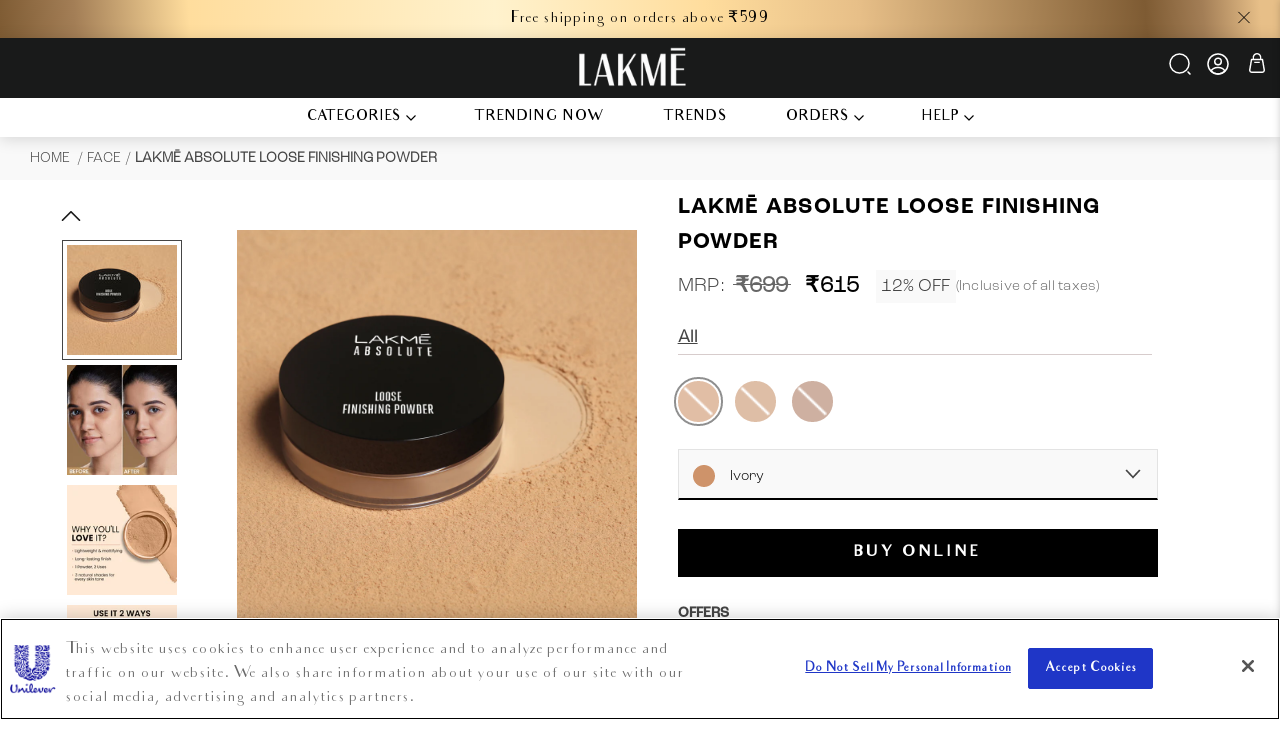

--- FILE ---
content_type: text/css
request_url: https://www.lakmeindia.com/cdn/shop/t/1187/assets/custom.css?v=56783865841141064941768886824
body_size: 30613
content:
/** Shopify CDN: Minification failed

Line 1647:2 Unexpected "0.-primary"
Line 3214:4 "marin-top" is not a known CSS property

**/
@font-face {
  font-family: "Roc Grotesk Condensed Medium";
  font-weight: normal;
  font-style: normal;
  font-display: swap;
  src: url("/cdn/shop/files/font.woff2")
    format("woff");
}
@font-face {
  font-family: "Roc Grotesk Condensed Light";
  font-weight: normal;
  font-style: normal;
  font-display: swap;
  src: url("/cdn/shop/files/font_a3907b61-5b62-42f4-8fec-e384e14130c1.woff")
    format("woff");
}
@font-face {
  font-family: "Roc Grotesk Light";
  font-weight: normal;
  font-style: normal;
  font-display: swap;
  src: url("/cdn/shop/files/font_ec274475-0748-4163-84fd-38fc856ba821.woff")
    format("woff");
}
@font-face {
  font-family: "Roc Grotesk Medium";
  font-weight: normal;
  font-style: normal;
  font-display: swap;
  src: url("/cdn/shop/files/font_3e0f36fb-2336-415d-afa2-8c5f32967cef.woff")
    format("woff");
}
@font-face {
  font-family: "OptimaDisplayLight";
  font-weight: normal;
  font-style: normal;
  font-display: swap;
  src: url("/cdn/shop/files/OptimaDisplay_Light.woff?v=1748426261")
    format("woff");
}
@font-face {
  font-family: "Optima Display Roman";
  font-weight: normal;
  font-style: normal;
  font-display: swap;
  src: url("/cdn/shop/files/Optima_LT_W02_Roman.woff?v=1748426848")
    format("woff");
}
@font-face {
  font-family: "Audrey Medium";
  src: url("/cdn/shop/files/Audrey_Normal.ttf?v=1736156914");
}
@font-face {
  font-family: "Audrey Medium";
  font-weight: normal;
  font-style: normal;
  font-display: swap;
  src: url("/cdn/shop/files/Audrey_Normal.ttf?v=1736156914")
    format("ttf");
}


.Whtspa_icon{display: none;}
.template-index h1.bundle_heading{
  width: max-content;
}
.page-temp-cancellation-refunds .PageContent {
    margin-top: 2rem;
}
/* here i write a code for page-width */
.custom_page_width{
  padding:0 5rem;
}

/* here i end a  code for page-width */


/* for combo sold out btn  */
/* .gfbFrequentBoughtAddToCartButtonSection {
  display: none !important;
} */

.template-index .ProductForm__viewShades{
  position: relative;
}
.template-index .SectionHeader--center .heading-block.strip-img{
  /* margin: 10px 0 0 6%; */
  margin: 0px;
  padding: 0px;
}
/* for combo sold out btn  */
/* footer suscribe btn fixed */
@media screen and (min-width:1515px){
  .Footer__Block.Footer__Block--newsletter.new_index_footer form#footer-newsletter .Form__Submit.Button--primary:before{
    /* padding-left:53.2%; */
    padding-right:53.2%;
  }
}
.gw-rv-list.svelte-eassvz{
  font-family: 'Roc Grotesk Medium' !important;
}

.ProductMeta__Description .desc_para .custom_class p{
  font-family : 'Roc Grotesk Light';
}

.ProductMeta__Description .Collapsible__Inner .Collapsible__Content{
  font-family : 'Roc Grotesk Light';
}
/* footer suscribe btn fixed */
.gfbFrequentBoughtAddToCartButton,
.gfbFrequentBoughtAddToCartButtonWithExpandOperation {
  margin-top: unset !important;
}

.gfbFrequentBoughtWidgetPriceContainer {
  display: none !important;
}

.template-product .Whtspa_icon {
  display: none;
}

.page-temp-lakmesalpro .Container {
  padding: 0;
}
.page-temp-lakmesalpro .PageHeader {
  display: none;
}
.page-temp-lakmeskinpro .Container {
  padding: 0;
}
.page-temp-lakmeskinpro .PageHeader {
  display: none;
}
.lakme-facelift .tryit-btn-wrapper.mobile-try.mobile--view {
  display: none;
}

a.shadeFinder_tag {
  display: flex;
  align-items: center;
}
p.free-gift-text {
  margin-top: 0;
}
span.VariantSelector__ColorSwatch.new_variant_dropdown {
  width: 22px;
  height: 22px;
}
.VariantSelector__ColorSwatch {
  width: 29px;
  height: 29px;
}
/* button.button-virtual-try-it.tryit-btn.btn:hover,
button.button-virtual-try-it.tryit-btn.btn:hover path,
button.tryit-btn-close.btn:hover,
button.tryit-btn-close.btn:hover path {
  background: linear-gradient(
    86.97deg,
    #ffdd9d -32.68%,
    #7e5b33 -17.1%,
    #a37e56 -6.71%,
    #ffdd9d 8.88%,
    #fff2cd 50.44%,
    #ffdd9d 79.02%,
    #e7bf88 99.8%,
    #7e5b33 138.77%,
    #a37e56 146.56%,
    #e7bf88 154.35%,
    #fff2cd 206.31%,
    #a37e56 224.49%
  );
  color: black;
  fill: black;
} */
.tryit-btn-wrapper.mobile-try.mobile--view.hidden-phone.shade_mobile:hover,
.tryit-btn-wrapper.mobile-try.mobile--view.hidden-phone.shade_mobile:hover
  .icon-camera
  path {
  background: #000;
  color: #fff;
  fill: #fff;
}
.button-virtual-try-it.tryit-btn.btn:hover .collection_try_on {
  color: #000000;
}
.template-product
  .ProductMeta__Price.Price.Text--subdued.u-h4[attr="without_mrp"] {
  font-size: 28px;
  font-weight: 800;
  position: relative;
  top: 3px;
  left: 3px;
        font-family: Roc Grotesk Medium;
}
.tryit-btn-wrapper.mobile-try.mobile--view.shade_mobile {
  width: 44%;
  padding: 6px 3px;
}
.groteskCondensedLight {
  font-family: "Audrey-medium";
}
.groteskCondensedMedium {
  font-family: "Audrey-bold";
}
.groteskLight {
  font-family: "Audrey";
}
.groteskMedium {
  font-family: "Audrey-medium";
}
.sold-out-btnn {
  background-image: url("/cdn/shop/files/soldout_1_1024x1024_a99a1a56-1531-43ba-9a55-6a2c2ab58cde.webp?v=1695017510");
}
select#product-select-7780581736583 {
  background: #f9f9f9;
}
.ProductForm__QuantitySelector.dark-page-btn {
  /* display:none; */
}
.Select.Select--primary {
  border: 1px solid #e3e3e3;
}
button.btn.button.ssw-fave-btn-content {
  display: none;
}
div#widget-fave-html {
  display: none;
}
.static_text {
  text-align: left;
}
select#product-select-7780610670727 {
  background: #f9f9f9;
}
select#product-select-7780596220039 {
  background: #f9f9f9;
}
.bestseller-tag {
  background: linear-gradient(
    to right,
    #ff7e5f,
    #feb47b
  ); /* Define your gradient here */
  padding: 10px; /* Adjust padding as needed */
  color: white; /* Text color for better contrast */
  display: inline-block; /* Ensures the gradient is just around the text */
  border-radius: 5px;
}

.template-product .AnnouncementBar {
  background: linear-gradient(
    85.85deg,
    #ffdd9d -8.99%,
    #7e5b33 -0.04%,
    #a37e56 5.93%,
    #ffdd9d 14.88%,
    #fff2cd 38.74%,
    #ffdd9d 55.14%,
    #e7bf88 67.08%,
    #7e5b33 89.45%,
    #a37e56 93.92%,
    #e7bf88 98.4%,
    #e7bf88 110.33%,
    #fff2cd 128.22%,
    #a37e56 138.66%
  );
  color: #000;
  text-align: left;
  padding: 0 5% 0 1%;
}
.template-product .AnnouncementBar__Content.slick-initialized .slick-slide {
  font-size: 12px;
}
.template-product .close_announce_bar svg {
  stroke: #000;
}
.ColorSwatch--large.selectedOption::after {
  content: "";
  border: 2px solid #000;
  position: absolute;
  width: 30px;
  height: 30px;
  border-radius: 20px;
  top: 3px;
  left: 45px;
  right: 185px;
}
.close_announce_bar svg {
  color: #000;
}
a.anchor_hello {
  font-size: 12px !important;
  font-weight: 900;
  letter-spacing: 2px;
}
.template-product .Product .Price--highlight {
  font-size: 28px;
  color: #000;
}
.template-product .Product .Price--compareAt {
  color: #666666;
  font-size: 18px;
  margin-right: 10px;
}
.template-product span.tax_size {
  font-size: 14px;
  top: 90px;
  color: #6a6a6a;
  text-transform: initial;
  letter-spacing: 0.25px;
}
.Product__Info .Price--discount {
  /*---new css add starts---*/
  margin-left: 10px;
  font-size: 18px;
  background: #f9f9f9;
  padding: 2px 5px;
  color: #333333;
  /*---new css add ends---*/
}
.Product .rating__caption {
  color: #666666;
  font-weight: 500;
  text-decoration: underline;
}
.Product .rating__stars {
  font-size: 16px;
}
.Product .rating__stars svg {
  color: #fcca3c;
  width: 20px;
  height: 20px;
}
.Product .rating img {
  visibility: hidden;
}
.ProductForm__QuantitySelector.dark-page-btn {
  /* display: none !important; */
}
#checkprices {
  font-size: 15px;
  font-weight: bold;
  cursor: pointer;
}
.template-product #BIS_trigger {
  margin-bottom: 10px;
}
#mob_description p {
  text-transform: uppercase;
  color: #000;
}
.ProductForm__Variants .ProductForm__Item {
  background-color: #f9f9f9;
  border-bottom: 2px solid #000 !important;
}
.ProductForm__Variants .ProductForm__Item [value="Sold Out"] {
  background-color: #fff;
}
#topBtn {
  border-top: 2px solid #000;
  display: flex;
  justify-content: center;
  align-items: center;
}
#topBtn svg {
  margin: 10px;
}
.peta {
  text-align: center;
  margin-top: 6px;
  background-color: #fcfcfc;
  padding: 16px;
}
.sticky_selectors {
  display: none;
}
.mobile_product_tab {
  margin: 10px 0 10px 0;
}
.tabcontent {
  display: none;
  margin-top: 10px;
  font-family: 'Roc Grotesk Light';
}
.tablinks {
  letter-spacing: 0px;
  word-spacing: 3px;
  font-family: 'Roc Grotesk Light';
  font-size: 14px;
}
.hidden {
  display: none;
}
.hot_content_1 .Content__Wrapper label {
  right: -34px !important;
}
.border-right:after {
  content: "";
  border-right: 2px solid #cccccc;
  height: 2px;
  width: 10%;
  padding: 0 8px;
}
.tab button.active {
  font-weight: bold;
  text-decoration: underline;
  color: #000000;
  font-family: 'Roc Grotesk Light';
}
a.all-shade.active-shade {
  font-size: 17px;
  font-weight: 600;
}
.ProductForm__Option.ProductForm__Option--labelled {
  display: flex;
  flex-direction: column;
}
.ProductForm__Variants .ProductForm__Item {
  order: 3;
}
.tab {
  display: flex;
  justify-content: space-between;
}
.active-shade {
  text-decoration: underline;
}
.parent_shade {
  margin: 6px 6px 11px 0px;
}
.similar-products .ProductItem__Info {
  display: flex;
  flex-direction: column;
  padding: inherit !important;
  text-align:center;
}
.similar-products .ssw-faveiticon {
  display: none;
}
.similar-products .Heading {
  order: 1;
}
.similar-products .ProductItem__LabelList.\31 {
  /* order: 2; */
}
.similar-products .ProductItem__PriceList {
  order: 3;
}
.similar-products .collection-atc-btn-block {
  order: 5;
}
.similar-products .rating-and-shades {
  order: 4;
}
.similar-products .shades-quantity {
  order: 2;
  margin: 12px;
}
.similar-products .ProductItem__Title.Heading {
  text-align: center;
}
.similar-products .Price--compareAt {
  color: #777777;
}
.similar-products .Price--highlight {
  color: #000;
}
/* .similar-products .ProductItem {
  border: 1px solid #dfdfdf;
} */
.features--heading-uppercase .Heading .Select option:disabled {
  color: rgb(170, 170, 170);
}
.page-temp-lakme-sticks-live .Container {
  padding: 0px;
}
.template-index .atc-loader {
  color: #000 !important;
}

.page-temp-lakme-sticks-live .PageHeader {
  margin: 0px;
}
.page-temp-lakme-sticks-live .PageContent--narrow {
  width: 100%;
  padding: 0px;
  max-width: 100%;
}
.page-temp-lakme-sticks-live h1.SectionHeader__Heading.Heading.u-h1 {
  display: none;
}
.ProductMeta {
  border-bottom: none;
}
.ProductForm__Variants .ProductForm__Item {
  margin-bottom: 24px;
  border: 1px solid #e3e3e3;
  font-family: 'Roc Grotesk Light';
}
.ProductForm__QuantitySelector {
  display: flex;
  gap: 10px;
}
h3.simplify-skincare-margin,
h1.simplify-skincare-margin {
  margin: 40px 0;
  padding: 0 10px;
}

.ar-page-link {
  text-align: left;
  margin-top: 10px;
  order: 4;
}
.ar-page-link a {
  font-size: 16px;
  font-weight: 600;
  display: flex;
  justify-content: center;
  width: 60%;
  padding: 8px 3px;
  margin-bottom: 10px;
  align-items: center;
}
.page-temp-multislayer-sticks .only-image-container,
.page-temp-multislayer-sticks .only-image-block {
  padding: 0;
}
.page-temp-multislayer-sticks .slick-next:before,
.page-temp-multislayer-sticks .slick-prev:before {
  border-top: 2px solid #fff;
  border-right: 2px solid #fff;
}
.QuantitySelector--large .QuantitySelector__CurrentQuantity {
  width: 61px;
  font-size: 21px;
  margin-bottom: -5px;
}
.ProductForm__QuantitySelector .pdp-atc {
  width: -webkit-fill-available;
}
.Collapsible {
  border-bottom: 1px solid #e3e3e3;
}
.VariantSelector__ColorSwatch {
  float: right;
  border-radius: 100%;
}
.breadcrumb {
  padding: 20px 0px 0px 50px;
  font-size: 15px;
}
.shadefinderWrapper .breadcrumb{
  display:flex;
  font-family: 'Roc Grotesk Medium';
}

.ProductMeta__Description,
.ProductMeta__Text {
  margin: 5px 0 10px;
}

#widget-fave-html {
  font-family:'Audrey-bold';
  text-align: center;
  margin-bottom: 18px;
}
.ssw-fave-btn-counter {
  display: none;
}
.ssw-icon-heart-o {
  color: red;
  margin-right: 6px;
}
.template-collection .default-title-header {
  margin: 22.5px 0 11.25px 0;
}
.template-collection .Slideshow__Carousel .flickity-page-dots {
  bottom: -6.5%;
  left: 51%;
}

.delete_button {
  margin-top: 6px;
  margin-left: 8%;
  cursor:pointer;
}

#sidebar-menu .Drawer__Header{
  background: #ffffff;
}
.SidebarMenu .Heading{
  color: #111111;
}
#sidebar-menu .Drawer__Close{
  color: #111111;
}
#sidebar-menu {
  width:100%;
}
@media(min-width:1440px){
  .template-index img.right_arrow_homepage {
    position: absolute;
    bottom: 18%
}
}
@media (max-width: 767px) {
  .page-temp-multislayer-sticks .Header__Wrapper {
        justify-content: center;
    }
  .page-temp-multislayer-sticks .slick-dots li button{
     display: block !important;
  }
  .page-temp-model-looks .wiz-swatch-total, .page-temp-model-looks-new .wiz-swatch-total {
        height: 22px;
        position: absolute;
        top: 38px;
        left: 100%;
    }
      .page-temp-model-looks span.span-count.shades_name, .page-temp-model-looks-new span.span-count.shades_name {
        position: absolute;
        right: 0px;
        width: 100%;
        text-align: center;
    }
      h1.text_header_forhomepage {
        font-size: 30px;
        padding: 7px 14px 0;
    }
      .template-product .Pdp_Recommendation.similar-products .ProductForm__viewShades {
        background: linear-gradient(270deg, #ffdd9d 0.25%, #c9945b -12.1%, #e7bf88 20.2%, #ffdd9d 38.2%, #ffdd9d 101.7%, #a37e56 95.95%) !important;
        /* color: #000 !important; */
        min-height: 23px;
        border: none !important;
        letter-spacing: 1px;
        font-family: Audrey-Medium;
    }
      .template-product .Pdp_Recommendation.similar-products .rating-and-shades {
        position: relative;
        /* top: -8px; */
        bottom: 12px;
    }
.template-index .main_gifting_container .slick-slider-gifting {
     margin: 0 5%;
   }

 .template-index .main_container_minis h1.bundle_headings {
    position: absolute;
    top: 26%;
  }
.template-index .main_container_minis h1.bundle_contents{
  position: absolute;
  top: 34%;
 } 
.template-index .main_container_minis button.shop_now_btn{
  margin:0;
 }
 .template-index .AspectRatio--short::before {
    padding-bottom: 16rem;
}
  .template-index .ProductList--carousel .ProductItem__Image {
    margin: 20px 0px !important;
}
 .template-index .ProductItem__Title.Heading {
    font-size: 12px;
    line-height: 19px;
    margin-top: 0px;
  }
  .template-index .main_gifting_container .slick-dots li {
    width: 26%;
}
  .slider-item-gifting.slick-slide.slick-cloned {
    position: relative;
    left: 9px;
}
  .template-index .glam_category_inner_text {
    padding: 5px 9px;
  }
  .template-index .glam_category_images .slick-dots li {
    width: 54px !important;
}
  .template-index .main_content_div .slick-dots li {
    width: 100px;
}
  .main_content_div h1.bundle_heading {
    padding: 0px 12px;
    
}
   .template-index .strip-img .heading-type {
    font-weight: 900;
    padding: 3px 3px;
    font-family: 'Roc Grotesk Medium';
     width: 34% !important;
    }
  .template-index .glam_category_img .glam_latest_text{
   font-weight: 900;
  }
     .template-index div#shopify-section-template--16863953846407__featured_collections_CWnHKh .ProductList ol.flickity-page-dots {
        position: relative;
        bottom: 149px !important;
    }
  .template-index div#shopify-section-template--16863953846407__featured_collections_CWnHKh .ProductList--carousel .collection-atc-btn-block {
    position: absolute;
    bottom: 87px;
}
  .template-index div#shopify-section-template--16863953846407__featured_collections_CWnHKh .rating-and-shades{
    display:none;
  }
   .template-index a.ButtonGroups {
    display: block;
        background: #e3b177;
        font-size: 10px;
        padding: 3px 21px;
        border-radius: 10px;
        position: absolute;
        bottom: 100px;
        height: 20px;
        right: 2%;
        color: black;
        font-weight: 700;
        letter-spacing: 1px;
}
   .template-index .category-text:after {
    position: relative;
    left: 11px;
     background: white;
        width: 1px;
  }
  .template-index .main_div_content h1.bundle_button_content{
    padding: 6px 6px;
  }
  /* .template-index footer#section-new_footer {
    position: relative;
    bottom: 6px;
} */
  .template-index button.back_btn{
    display:none;
  }
  .new-vit-c-super-glow-collection .gotoprod1 h2.ProductItem__Title.Heading {
    position: relative;
    top: 24px;
}
  .new-vit-c-super-glow-collection .gotoprod1 .tag--limited_edition.new-badge.tag--text.new_tag.earyly-tags.online-early {
    position: relative;
    top: 100px;
}
  .new-vit-c-super-glow-collection .gotoprod1 h2.ProductItem__Title.Heading {
    margin-top: 86px;
}
  .new-vit-c-super-glow-collection .gotoprod1 .ProductItem__Info.ProductItem__Info--center{
        position: relative;
        bottom: 119px !important;
  }
  .new-vit-c-super-glow-collection .Carousel__Cells3, .Carousel__Cells4 {
    position: relative;
    bottom: 114px;
}
  .new-vit-c-super-glow-collection .Carousel__Cells5, .Carousel__Cells6 {
    position: relative;
    bottom: 42%;
}
  .new-vit-c-super-glow-collection .Carousel__Cells7, .Carousel__Cells8 {
    position: relative;
    bottom: 62%;
}
  .new-vit-c-super-glow-collection .Carousel__Cells9, .Carousel__Cells10 {
    position: relative;
    bottom: 82%;
}
  .new-vit-c-super-glow-collection .Carousel__Cells11, .Carousel__Cells12 {
    position: relative;
    bottom: 102%;
}
  .new-vit-c-super-glow-collection .Carousel__Cells13, .Carousel__Cells14 {
    position: relative;
    bottom: 123%;
}
  .new-vit-c-super-glow-collection .Carousel__Cells15 {
    position: relative;
    bottom: 145%;
}
  .new-vit-c-super-glow-collection .Carousel__Cells1 {
    position: relative;
    margin-bottom: -93%;
}
  .new-vit-c-super-glow-collection .ProductItem__Info.ProductItem__Info--center {
    position: relative;
    bottom: 26px !important;
}
  .page-temp-lakme-makeup-pro .slick-track {
    display: flex;
    gap: 2px;
}
  .page-temp-lakme-makeup-pro .tabsTitle.underline.\31 makeuppro_vto .mobAtc {
    display: none;
}
  .page-temp-lakme-makeup-pro .productsContent_3 button.slick-next.slick-arrow {
    display: none !important;
  }
  .page-temp-lakme-makeup-pro .productsContent_3 button.slick-prev.slick-arrow {
    display: none !important;
}
  .page-temp-model-looks .try-coll-section-block .slick-dots li a:before,
  .try-coll-section-block .slick-dots li button:before, .page-temp-model-looks-new .try-coll-section-block .slick-dots li a:before,
  .try-coll-section-block .slick-dots li button:before {
    display: none;
  }
  .page-temp-model-looks span.span-count.shades_name, .page-temp-model-looks-new span.span-count.shades_name {
    position: absolute;
    right: 19px;
  }
  /* .page-temp-model-looks .wiz-swatch-total {
    height: 22px;
    mask-mode: x;
    position: absolute;
    top: 33px;
    left: 96%;
  } */
  .page-temp-model-looks
    .product-item-swatch-group.swatch-group-primary.product-item-swatch-item.swatch-group-colors,
  .page-temp-model-looks-new
    .product-item-swatch-group.swatch-group-primary.product-item-swatch-item.swatch-group-colors{
    left: 4px;
    position: relative;
    margin-top: 34px;
  }
  .page-temp-model-looks .try-coll-img, .page-temp-model-looks-new .try-coll-img {
    margin-bottom: 54px;
  }
  .page-temp-model-looks
    .try-coll-section-block.slick-initialized.slick-slider.slick-dotted, .page-temp-model-looks-new
    .try-coll-section-block.slick-initialized.slick-slider.slick-dotted {
    margin-bottom: 66px;
  }
  .page-temp-model-looks .ProductForm__AddToCart, .page-temp-model-looks-new .ProductForm__AddToCart {
    margin: 19px 0px;
  }
  .new-vit-c-super-glow-collection footer#section-new_footer {
    position: relative;
    margin-top: 854%;
  }
  .page-temp-terms-conditions .PageContent.PageContent--narrow.Rte {
    margin-bottom: 55px;
  }
  .Segment .Segment__ButtonWrapper {
    margin-bottom: 46px;
  }
  .PageLayout--breakLap
    .OrderAddresses.PageLayout__Section.PageLayout__Section--secondary {
    margin: 18px 13px;
    width: 100%;
  }
  .page-temp-shade-finder .globo-formbuilder {
    padding-top: 0px;
    margin-bottom: 27px;
  }
  .page-temp-lakme-skin-pro button.Form__Submit.Button.Button--primary {
    z-index: -1;
  }
  .page-temp-defineu button.back_btn {
    display: none;
  }

  .page-temp-lakme-skin-pro .PageContent.PageContent--narrow.Rte {
    position: relative;
    bottom: 35px;
  }
  .new-vit-c-super-glow-collection button#Product--form_viewShades {
    font-size: 11px;
  }
  .page-temp- .cart__popup_main {
    top: 99% !important;
    min-height: 62px;
  }
  .new-vit-c-super-glow-collection .tabs_opts_collection_inner {
    height: 2649px;
  }
  .new-vit-c-super-glow-collection #goto6 {
    position: relative;
    bottom: 270px;
  }
  .new-vit-c-super-glow-collection #goto4 {
    position: relative;
    bottom: 159px;
  }
  .new-vit-c-super-glow-collection #goto3 .collection-product {
    min-height: 595px;
  }
  p#checkprices {
    margin: 1px 0px !important;
  }
  a#slick-slide60 {
    width: 65px !important;
  }
  .sticky-button-container {
    display: block;
    position: fixed;
    bottom: 0;
    left: 0;
    right: 0;
    z-index: 9999;
  }
.new-vit-c-super-glow-collection .ProductItem__Title.Heading {
    line-height: 15px;
  }
  .new-vit-c-super-glow-collection .collection-product .ProductList--carousel {
    margin-top: -4%;
    height: auto;
  }
  .new-vit-c-super-glow-collection .b2g2-collection-img {
    width: 90px;
  }
  .template-product .ProductForm__Option .slick-track {
    width: 640px !important;
  }
  .template-product .offer {
    margin: 14px 0px;
  }
.try_on_btn_close {
    font-weight: 700;
    padding: 13px;
  }
  #template--15412252147847__featured_collections_adznFH .heading-block {
    padding: 0px;
  }
  .ProductMeta__Description {
    margin: 0px 25px;
  }
#checkprices {
    position: fixed;
    bottom: 0;
    left: 0;
    z-index: 9;
    cursor: pointer;
  }
}
h1.SectionHeader__Heading.Heading.u-h1 {
  font-size: 30px;
}
/* product page css  */
.custom_endnav {
  position: absolute !important;
  overflow: hidden;
  clip: rect(0 0 0 0);
  height: 1px;
  width: 1px;
  margin: -1px;
  padding: 0;
  border: 0;
}
.-custom_pointer .ProductForm__AddToCart {
  pointer-events: auto !important;
}
.Header__Icon {
  pointer-events: none;
}
.first_level a.active_nav_item {
  /* background-color: #000; */
   background-color: white;
  /* font-weight: bold; */
}
.second_level a.active_nav_item {
  background-color: #80808038;
  font-weight: bold;
}
.first_level:has(a.active_nav_item) {
  /* background-color: #000; */
  background-color: white;
  /* font-weight: bold; */
}
.Product__SlideshowNavImage.none {
  display: none !important;
}
.Heading.u-h66 {
  display: none;
}
.new-two-vto {
  padding-bottom: 0 !important;
  background-color: #fff !important;
}
.new-two-vto .ssw-fave-btn-default {
  display: none;
}
.new-two-vto .ssw-fave-btn-default,
.new-two-vto .mobile-share-icon.Product__ShareList.hidden-lap-and-up,
.new-two-vto .ProductForm__QuantitySelector,
.new-two-vto .ProductMeta__Title,
.new-two-vto .pdp-shade-heading,
.new-two-vto .ProductMeta__PriceList.Heading,
.new-two-vto .product-promotion-container,
.new-two-vto .ColorSwatchList,
.new-two-vto .Collapsible.ProductMeta__Description,
.new-two-vto .sticky_selectors,
.new-two-vto .breadcrumb,
.new-two-vto .recently-viewed-products,
.new-two-vto .Pdp_Recommendation,
.new-two-vto .gw-container,
.new-two-vto .Section.Section--spacingNormal,
.new-two-vto .icon-camera {
  display: none !important;
}
.new-two-vto .button-virtual-try-it.tryit-btn.btn,
.new-two-vto .tryit-btn-close.btn,
.new-two-vto .inner-tryit.youcam-wrapper {
  border: 1px solid #e3e3e3;
  background: #901913;
  text-align: center;
  color: white;
  font-size: 20px;
  width: 100%;
}
.-house_of_lakme .main_cust_search_bar {
  display: none;
}
.-house_of_lakme .Header__FlexItem.Header__FlexItem--fill {
  display: none;
}
.-house_of_lakme .Header__FlexItem {
  width: 100%;
  display: block;
}
.-house_of_lakme .Header__Logo {
  left: 0px !important;
}
.-house_of_lakme .ssw-reviews-caption__element {
  display: none;
}
.-house_of_lakme #ssw-fave-side-button {
  display: none;
}
.wishlist_icons #ssw-fave-side-button {
  display: none;
}
.-house_of_lakme #Search {
  display: none;
}
.-house_of_lakme #section-new_footer {
  display: none;
}
.-house_of_lakme .Whtspa_icon {
  display: none !important;
}
.-house_of_lakme {
  padding-bottom: 0px !important;
  background-color: #000;
}
.-house_of_lakme .widget_opener {
  display: none;
}
.bridal-sale {
  background-color: inherit;
}
.bridal-sale .Header__LogoLink {
  pointer-events: auto;
}
.shimmer_look #Search {
  display: none;
}
.shimmer_look .AnnouncementBar {
  display: none;
}
div#shopify-section-template--14846743019655__9871b8ae-2e0d-4391-a48b-3a183136e168 {
  padding-top: 14px;
}
/*   welcome-fashionistas */
.Fashionistas {
  font-size: 17px;
  color: #fff;
  margin-bottom: 30px;
  font-size: 22px;
}
.welcome_fashioninsta label {
  color: #fff;
  display: inline-block;
  width: 125px;
  text-align: left;
}
.welcome_fashioninsta #fname {
  margin: 8px 6px 4px 2px;
  width: 200px;
}
.-house_of_lakme .SectionHeader__Heading.Heading.u-h1 {
  color: #d4b07c;
  margin-bottom: -50px;
}
.-house_of_lakme .Form__Input {
  width: 30%;
  margin: 17px 6px;
  border-radius: 20px;
}
.-house_of_lakme .Form__Input::placeholder {
  color: #fff;
}
.-house_of_lakme .Form__Input {
  color: #fff;
  margin-left: 33%;
}
.-house_of_lakme .button_submit {
  display: block;
  width: 30%;
  margin-top: 41px;
  background: #d4b07c;
  border-radius: 20px;
  padding: 10px 23px;
  font-weight: 700;
  color: #fff;
  margin-left: 33%;
}
.-house_of_lakme .Form__Input:focus {
  border-color: #fff;
}
.-house_of_lakme .Header__Wrapper {
  padding: 15px 18px;
}
/* end  welcome-fashionistas */
.ProductForm__AddToCart [data-money-convertible],
.Product__ActionList,
.sticky_selectors,
.Button__SeparatorDot {
  display: none;
}
li.CartItem__Discount-hello {
  display: none;
}
span.CartItem__Price.Price.Price--compareAt.unable-display {
  display: none;
}
.Product__Info .Price--highlight {
  font-weight: 700;
}
.template-product .shopify-section--bordered > .Section--spacingNormal {
  padding: 35px 0;
}
.a_plus_content {
  padding-bottom: 35px;
}
.ProductForm {
  display: flex;
  flex-direction: column;
}
.template-collection .ProductForm {
  padding-top: 50px;
}
#widget-fave-html {
  order: 6;
}
[data-tooltip]::before {
  border: 1px solid #111;
}
.ssw-fave-btn-counter,
.faves-count {
  display: none !important;
}
.features--heading-small .ProductMeta__Title {
  font-weight: 800;
  letter-spacing: 2px;
}
.features--heading-small .ProductMeta {
  padding-bottom: unset;
  margin-bottom: unset;
}
.ProductForm__Label .ProductForm__SelectedValue {
  font-size: 13px;
  font-weight: 600;
  color: #454545;
}
.pdp-shade-heading {
  font-size: 18px;
}
.Product__Info .ProductForm__Variants {
  margin-bottom: 0;
  margin-top: 0;
}
.ProductForm .shade-heading {
  margin: 20px 0;
}
.template-index .collection_atc.pay__btnn .ProductForm__Error {
  position: absolute;
  left: 15%;
  top: -83px;
  transform: translate(-15%, 10px);
  width: 100%;
  padding: 8px 0;
  line-height: 15px;
  font-size: 11px;
}
button.addtocart_button[disabled="disabled"] {
  pointer-events: none;
}
.ProductRecommendations .ProductItem .ProductItem__Wrapper,
.recently-viewed-products .ProductItem .ProductItem__Wrapper {
  background: #ffffff;
}
.cart-max-limit {
  position: absolute;
  width: 100%;
  top: -45%;
  left: 0;
  color: red;
  line-height: 12px;
  font-size: 13px;
}
.cart-max-limit p {
  text-align: center;
}
.Drawer__Main .Cart__ShippingNotice {
  position: unset;
}
.Drawer__Container .cart-max-limit {
  font-size: 10px;
}
.ssw-photo-layout__section-mini_buttons {
  flex-direction: inherit !important;
}
.pdp-atc .ProductForm__Error {
  position: absolute;
  top: -15px;
  left: 0;
  transform: translate(0, 60px);
}
.ProductForm__QuantitySelector,
.collection_atc.pay__btnn,
.collection-atc-btn-block {
  position: relative;
}
.ProductForm__AddToCart[disabled] {
  pointer-events: auto !important;
}
#ssw-fave-list-widget #ssw-fave-side-button-wrapper {
  z-index: 2;
}
.bundle_offer_text.bundle-lip-text {
  margin-top: 20px;
}
#ssw-fave-side-button-wrapper #ssw-fave-side-button i,
.ssw-wrap-h3 .ssw-icon-heart,
.gw-container .gw-btn-bg.gw-wishlist-btn {
  background-color: #901913 !important;
}
.ssw-faveiticon > i,
.ssw-wrap-h3 .ssw-count {
  color: #000 !important;
}
#ssw-fave-create-list i,
.gw-container .gw-btn-bg.gw-wishlist-btn,
.gw-container .gw-lg-btn,
.gw-container .gw-lg-btn.gw-review-btn,
.ssw-add-review-content .ssw-add-tab-review-photos,
.ssw-add-review-content .ssw-control-group .gw-review-btn,
#ssw-review-widget-content #ssw-review-loadmore {
  color: #ffffff !important;
}
.ssw-fave-result-board-count {
  color: #901913 !important;
}
/* product page css ends here */

/* cart-drawer B1G1 sale allignment css */
.CartItem__Info .CartItem__Actions {
  flex-direction: column;
}
.CartItem__Actions .CartItem__DiscountList {
  max-width: 100px;
  margin-bottom: 5px;
}
.CartItem__Actions .CartItem__DiscountList .CartItem__Discount {
  margin-top: 0;
}
.Form__Item_track .Form__Input {
  border: 1px solid #e3e3e3;
}
.heading-type {
  display: flex;
  justify-content: center;
  align-items: center;
  font-weight: 600;
  font-size: 24px;
  line-height: 50px;
  letter-spacing: 2px;
  color: #1a1a1a;
  text-transform: uppercase;
  width: 100%;
  margin: auto;
  white-space: nowrap;
  overflow: hidden;
}
.heading-type:before {
  content: "";
  height: 2px;
  background-color: #242424;
  width: 20%;
  margin-right: 10px;
}
.heading-type:after {
  content: "";
  height: 2px;
  background-color: #242424;
  width: 20%;
  margin-left: 10px;
}
.heading-block {
  padding: 0 12px;
}
.main-section,
.slideshow-only-image {
  padding-top: 35px;
}
.footer-looks-linklist .Linklist__Item {
  border-bottom: unset;
}
.footer-looks-linklist a.Link.Link--primary:after {
  content: " | ";
}
/* featured collection css */
.SectionHeader__TabList.TabList {
  margin: 24px auto;
}
.template-index .SectionHeader__TabList.TabList {
  margin: 0px;
  display: flex;
  justify-content: space-between;
  border: 3px solid #000000;
  width: max-content;
  margin-bottom: 20px
}
.template-index button.Heading.u-h1.TabList__Item.is-active {
  background: #000000;
  color: #ffffff;
}
.template-index button.Heading.u-h1.TabList__Item {
  font-size: 16px;
  letter-spacing: 0px;
  padding: 5px 30px 3px 30px;
  margin-left: 0;
  color: #000;
}
.template-index .SectionHeader__TabList.TabList .TabList__Item:after {
  background: unset;
}
.template-index .ProductList--carousel .ProductItem__Image {
  border-radius: 15px;
  margin: 45px 0px;
}
.template-index .ProductList--carousel .Carousel__Cell {
  padding: 0 6px;
}
.ProductList--carousel .Carousel__Cell {
  padding: 0 6px;
}
.ProductList--grid .rating-and-shades {
  margin-top: 20px;
  display: flex;
  flex-direction: column;
  row-gap: 8px;
  margin-bottom: 15px;
}
.template-index
  .ProductList--carousel
  .ProductItem__Info.ProductItem__Info--center {
  background: white;
  text-align: left;
}
.ProductItem__Info.ProductItem__Info--center {
  padding: 16px 20px;
  min-height: 246px;
  border-bottom-left-radius: 15px;
  border-bottom-right-radius: 15px;
  position: relative;
}
.template-index .ProductList--carousel .ProductItem__Title.Heading {
  font-weight: 500;
  color: black;
  letter-spacing: 0;
  text-transform: initial;
  font-size: 17px;
  font-family: 'Roc Grotesk Medium';
}
.ProductItem__Title.Heading {
  font-size: 12px;
  line-height: 19px;
  margin-top: 8px;
  min-height: 40px;
  -webkit-line-clamp: 3;
  overflow: hidden;
  display: -webkit-box;
  -webkit-box-orient: vertical;
  text-overflow: ellipsis;
}
.template-index .ProductList--carousel .Price--highlight {
  line-height: 19px;
  color: black;
  font-size: 23px;
}
.template-index .ProductList--carousel .ProductItem__PriceList.Heading {
  font-weight: 700;
  font-size: 16px;
      padding: 10px 0px;
      display: flex;
    align-items: center;
}
.template-index .ProductList--carousel .Price--compareAt {
  color: gray;
  font-size:14px;
}
.template-index .ProductList--carousel .Price--discount {
  color: rgba(132, 132, 132, 1);
  display: none;
}
.template-index .ProductList--carousel .collection-atc-btn-block {
  position: absolute;
  width: 90%;
  left: 45%;
  transform: translate(-50%);
  bottom: 5px;
}
/* .template-index span.atc-text {
    position: relative;
    right: 42px;
} */
.template-index .ProductList--carousel .addtocart_button,
.template-index .ProductList--carousel #Product--form_viewShades {
  color: #000;
    padding: 0px 0px;
    font-weight: 700;
    width: 100%;
    border: none;
    text-align: left;
    font-size: 15px !important;
    letter-spacing: 1px;
    background:white;
  margin: 0px 3px;
}
.ProductList--carousel .addtocart_button,
.ProductList--carousel #Product--form_viewShades {
  width: 100%;
}
.template-index .ProductList--carousel .addtocart_button:hover,
.template-index .ProductList--carousel #Product--form_viewShades:hover {
  color: #000000 !important;
}
.tags-prd-svg {
  position: absolute;
  top: 4%;
  left: -3px;
  z-index: 99;
  color: #fff;
}
.tags-prd-svg svg {
  width: 100px;
  height: 28px;
}
.tags-prd-svg span.tags-prd {
  position: absolute;
  font-size: 10px;
  left: 15px;
  top: 9%;
  text-transform: uppercase;
}
.template-index .featured-collection.Section {
  padding-bottom: 0;
}
.featured-collection .flickity-page-dots .dot {
  border-radius: 100px;
  background: #fff;
  border: 1.5px solid #000000;
}
.featured-collection .flickity-page-dots li.dot.is-selected {
  background: #e10813;
  border-color: #e10813;
  border: none;
}
header.SectionHeader.SectionHeader--center.tab-header-bottom {
  margin-bottom: 0;
  margin-top: 4%;
  padding-left: 6px;
}
.featured-collection .Container .SectionFooter {
  margin-top: 0;
}
  .template-index
  .featured-collection
  .SectionFooter
  .Button.Button--primary:before {
  background: unset;
}
.template-index .featured-collection .SectionFooter .Button.Button--primary {
  color: #901913;
  border: 1px solid #901913;
  font-size: 16px;
  border-radius: 25px;
  font-weight: 700;
  padding: 10px 28px;
  margin-top: 12px;
  text-transform: inherit;
  letter-spacing: 0px;
  font-family: "Futura", sans-serif;
}
.Slideshow .Slideshow__Carousel.Carousel {
  margin-bottom: 4rem;
}
header.SectionHeader.SectionHeader--center:not(.tab-header-bottom) {
  margin-bottom: 12px;
}
.ProductItem__LabelList {
  font-weight: 600 !important;
  color: #991f53;
  min-height: 30px;
}
.ProductForm__AddToCart,
.ProductForm__viewShades {
  background: #000000;
  color: #ffffff;
  width: 100%;
  padding-left: 0;
  padding-right: 0;
  margin: 0 auto;
}
.template-product .ProductForm__viewShades {
  width: 100%;
  border: 1px solid gray;
  padding: 17px;
}
.template-product .ProductForm__AddToCart {
  min-height: 55px;
  width: 100%;
  border: 1px solid gray;
  padding: 17px;
}
/*---new css add starts---*/
.template-product .ProductForm__AddToCart.new-padding {
  padding: 11px 17px;
}
.Pdp_Recommendation.similar-products .ProductForm__AddToCart {
  min-height: 46px;
}
.Pdp_Recommendation.similar-products .ProductForm__AddToCart.new-padding {
  padding: 11px 28px !important;
  background: #000 !important;
}

/*---new css add ends---*/
.ProductForm__AddToCart:before,
.ProductForm__viewShades:before {
  background: #ffffff;
}
.features--show-button-transition .ProductItem .ProductForm__AddToCart:hover,
.features--show-button-transition .ProductItem .ProductForm__viewShades:hover {
  color: #000000;
}
.template-index section.featured-collection.Section.Section--spacingNormal {
  padding: 0 6.3%;
}
.rating-and-shades .ProductItem__Rating {
  min-height: 23.08px;
}
.rating-and-shades .shades-block {
  min-height: 18px;
  color: #777;
  font-weight: 500;
  font-family: Roc Grotesk Light;
}
.default-title-header {
  margin: 25px 0;
}
.CollectionInner .Pagination__NavItem {
  border-bottom: 1px solid #e3e3e3;
}
.template-collection .ProductForm__AddToCart[disabled="disabled"] {
  background: #000000;
  color: #ffffff;
}
.CollectionInner .Pagination {
  margin: 25px 0;
}
.template-collection .PageHeader--withBackground .PageHeader__ImageWrapper {
  top: 0;
  height: 100%;
}
.addtocart_custom {
  width: 90% !important;
}
.shadefinderWrapper
  .custom-shade-search
  .matching-wrapper
  .matching-product
  .ProductForm__AddToCart {
  color: #fff;
}
.looks-pages .ssw-instagram-slide-title {
  display: none;
}
/* scanner-page css */
.glitter-looks,
.scanner_looks {
  background-color: #000;
}
.glitter-looks .shopify-section--header {
  display: none;
}
.glitter-looks .AnnouncementBar {
  display: none;
}
.glitter-looks .Footer {
  display: none;
}
.glitter-looks .Whtspa_icon {
  display: none !important;
}
.glitter-looks .moe-mobile-box {
  display: none;
}
.scanner_looks .moe-mobile-box {
  display: none;
}
.scanner_looks .shopify-section--header {
  display: none;
}
.scanner_looks .AnnouncementBar {
  display: none;
}
.scanner_looks .Footer {
  display: none;
}
.scanner_looks .Whtspa_icon {
  display: none !important;
}
.offer-scan #ssw-fave-side-button > .ssw-fave-caption,
.offer-scan .ssw-reviews-caption__element,
.offer-scan #section-top-button {
  display: none !important;
}
.-primary {
  display: none;
}
.-hide_shade {
  display: none;
}
ul.ColorSwatchList.HorizontalList.HorizontalList--spacingTight.\30
  0.-primary.slick-initialized.slick-slider {
  display: none;
}
.template-index .rating {
  color: #fff;
}
/* end scanner-page css */

/* For loyality button hide desktop and mobile both */
.krng-toggle-button {
  display: none !important;
}
/* For loyality button hide desktop and mobile both */

/* For input feild pincode product page */
.Pincode-main input#inputField {
  width: 55%;
  height: 50px;
  opacity: 0px;
  border: 1px solid #dfdfdf;
  padding: 0 10px;
}
Pincode-main .pincode_place {
  width: 100%;
  margin-bottom: 15px;
}
input#inputField[placeholder="Enter Pincode here"] {
  color: #333333;
}
.Product .a_plus_banner {
  height: 150px;
  overflow: hidden;
}
.static_text {
  text-align: left;
  font-weight: 700;
  text-align: center;
  margin: 15px;
}
.see_more {
  color: #901913;
  padding: 0;
  text-align: center;
  display: flex;
  flex-direction: column;
  justify-content: center;
  position: relative;
  bottom: 20px;
}
.see_less {
  color: #901913;
  padding: 0;
  text-align: center;
  display: none;
  justify-content: center;
}
.see_more_underline,
.see_less_underline {
  border-bottom-style: solid;
  width: fit-content;
}
.check_pincode {
  margin-left: -4px;
  width: 23%;
  height: 49px;
  display: inline-block;
  background-color: #000;
  color: #fff;
  font-size: 13px;
  text-transform: uppercase;
  padding: 15px 22px;
}
@media screen and (max-width: 767px) {
  .page-temp-lakme-skin-pro
    .Footer__Block.fff.Footer__Block--text.new_index_footer.footer-7 {
    background: black;
  }
  .page-temp-lakme-skin-pro .Footer__Inner .footer-7 {
    margin: 2px -19px;
  }
  .page-temp-lakme-skin-pro p.copy_rights_lakme {
    height: 94px;
  }
  .page-temp-lakme-skin-pro a.anchor_hello {
    font-size: 10px !important;
    line-height: 9px;
  }
  .page-temp-lakme-skin-pro
    .AnnouncementBar__Content.slick-initialized
    .slick-slide {
    font-size: 10px !important;
    line-height: 13px;
  }
  .page-temp-lakme-skin-pro .Header__Wrapper {
    padding: 0px 0px;
  }
  .page-temp-lakme-skin-pro header#section-header {
    margin: -6px 0px;
    height: 38px;
  }
  .page-temp-lakme-skin-pro .Footer__Inner {
    position: relative;
    top: 318px;
  }
  .see_more {
    position: relative;
    bottom: 0px;
  }
  .Pincode-main input#inputField {
    width: 70%;
    height: 40px;
  }
  .check_pincode {
    margin-left: inherit;
    width: 28%;
    height: 40px;
    padding: 10px 22px;
  }
  img.home_page_border {
    border-radius: 20px;
  }
  .heading-type {
    font-size: 23px;
        letter-spacing: 0px;
        color: black;
  }
  .krng-toggle-button {
    left: 0px !important;
  }
  .template-product .collection_atc {
    margin-top: -4px;
  }
  .template-product #ssw-widget-recommends-html .gw-review-btn {
    font-size: 13px;
  }
}
/* end featured collection */
/* blog page */
.Article .ArticleToolbar .ArticleToolbar__ArticleTitle {
  color: #000000;
}
.Article .HorizontalList .HorizontalList__Item,
.Article .ArticleToolbar__Nav svg,
.ArticleToolbar .Heading {
  color: #37373780;
}
.Article .ShareButtons__Item {
  border: 1px solid #e3e3e3;
}
/* end blog page */
/* cart-drawer delete item popup design */
.popup_parent {
  display: none;
  position: fixed;
  bottom: 0;
  top: 0;
  left: 0;
  right: 0;
  width: 100%;
  height: 100%;
  background-color: rgb(0 0 0 / 61%);
  z-index: 9999;
}
.popup_remove {
  border: 2px solid #fff;
  width: 90%;
  height: 202px;
  margin: 0 auto;
  z-index: 999999;
  position: absolute;
  transform: translate(19px, 181px);
  background-color: #ffff;
}
.parent_buttons {
  display: flex;
  position: relative;
  top: 18px;
  justify-content: space-evenly;
}
button.move_to_wishlist {
  color: #000;
  padding: 7px 15px;
  font-size: 14px;
  border: 0.5px solid #000000;
  text-transform: uppercase;
  font-weight: inherit;
}
.parent_wishlist {
  text-align: center;
}
p.are_you_sure {
  font-size: 19px;
  color: #000;
}
p.you_can_move {
  margin-top: 8px;
}
.parent_wishlist {
  text-align: center;
  margin-top: 48px;
}
a.delete_remove::before {
  display: none;
}
a.delete_remove {
  border: 0.5px solid #000000;
  padding: 7px 15px;
  text-transform: uppercase;
  font-size: 14px;
  font-weight: inherit;
  color: #000;
}
p.close-svg-popup {
  float: right;
  margin-top: 5px;
}
/* end blog page */
/* start footer look css */
.footer-looks-linklist,
.looks-icon .minus,
.footer-look-section.active .plus {
  display: none;
}
.footer-look-section.active .minus {
  display: block;
  padding-right: 8px;
}
p.looks_heading {
  font-weight: 600;
  font-size: 15px;
  padding-left: 30px;
}
.looks-icon-heading {
  display: flex;
  justify-content: space-between;
}
.footer-look-section .minus svg,
.footer-look-section .plus svg {
  stroke-width: 2px;
}
.Linklist.footer-looks-linklist {
  display: none;
}
.footer-looks-linklist-block {
  display: flex;
  flex-wrap: wrap;
}
.Footer .footer-looks-linklist-block .Linklist__Item {
  border-bottom: unset;
  width: unset;
  padding-bottom: 0;
  margin-bottom: 0;
}
.footer-look-section .Icon.Icon--plus {
  height: 12px;
}
.footer-look-section .Icon.Icon--minus {
  height: 12px;
  width: 10px;
}
.footer-looks-linklist-block {
  padding-left: 30px;
}
/* cart-drawer delete item popup design  */
/* login page css */
.login-conatiner {
  min-height: 800px;
  margin: 0 auto;
  background-size: 100% 100%;
  background-position: center;
  background-image: url("/cdn/shop/files/bg_49938515-20d6-4329-9ad5-26cccec5bd8e.jpg?v=1631711342");
  color: #ffffff;
}
.login-header {
  padding-bottom: 20px;
}
.login-header p,
.signup-header p {
  margin-bottom: 0;
}
.signup-header p.login-ask {
  margin-bottom: 12px;
}
.login-signup-box {
  margin: 0 auto;
  max-width: 400px;
  height: auto;
  background-image: linear-gradient(
    to right,
    rgba(0, 0, 0, 0.4),
    rgba(0, 0, 0, 0.4)
  );
  text-align: center;
  padding: 10px 12px 20px;
  transform: translate(0, 50px);
}
.login-signup-box .Form__Input {
  background: #ffffff;
  color: #000000;
}
.features--show-button-transition .login-conatiner .Form__Submit:hover {
  background: #ffffff;
}
.msg-text {
  margin-bottom: 0;
  font-size: 12px;
}
.user-consent {
  text-align: left;
  line-height: 22px;
  margin-top: 4px;
}
.signup-box {
  visibility: hidden;
  height: 0;
}
.login-signup-box .Form__Item {
  margin-bottom: 8px;
}
.login-box .Form__Submit {
  margin-top: 0;
}
#login_get_otp {
  margin-top: 12px;
}
.login-footer {
  margin-top: 8px;
}
.instragram-section .gw-container .ssw-instagram-slide-title,
.skin-type-sub-heading {
  text-align: center;
}
.Sold_out_variant {
  pointer-events: none;
}
.template-product .Sold_out_variant {
  pointer-events: auto;
}
/* end login page css */
/* For without shades product in bridal-offer collection maintain gap between Title and Add to cart button css */
.template-collection #goto5 .ProductForm,
.template-collection #goto11 .ProductForm,
.template-collection #goto12 .ProductForm,
.template-collection #goto13 .ProductForm,
.template-collection #goto14 .ProductForm,
.template-collection #goto15 .ProductForm {
    padding-top: unset;
}
/* End For without shades product in bridal-offer collection maintain gap between Title and Add to cart button css */
@media screen and (min-width: 641px) and (max-width: 1007px) {
.new_header_imstagram {
    display: flex;
  }
.features--show-button-transition
    .pdp-atc
    .Button--secondary:not([disabled]):hover {
    color: #000000;
  }
  .template-product .Product__Gallery.Product__Gallery--withThumbnails {
    width: 80%;
  }
  /* .template-product .Product__Wrapper {
    width: 50%;
  } */
  .Product__SlideshowNavImage:not(:last-child) {
    margin-bottom: 0;
  }
}
@media screen and (min-width: 1008px) {
  span.vertical-lineg{
    position: absolute;
    bottom: 0px;
     margin: 0% -1% !important;
  }
  .page-temp-lakme-makeup-pro .tabs_1 .produt_card.activeProduct6.slick-slide img{
        height: 178px;
  }
   .page-temp- iframe#YMK-module-iframe {
    position: relative;
    bottom: 40px !important;
}
  .bridal-offers #mini-colliction-section {
    margin-top: 23px;
  }
  .new_header_imstagram {
    display: flex;
  }
  .features--show-button-transition
    .pdp-atc
    .Button--secondary:not([disabled]):hover {
    color: #000000;
  }
  .template-product .Product__Gallery.Product__Gallery--withThumbnails {
    width: 80%;
  }
  .template-product .Product__Wrapper {
    width: 50%;
  }
  .Product__SlideshowNavImage:not(:last-child) {
    margin-bottom: 0;
  }
}
/* start cookie popup css  */
@media screen and (min-width: 1140px) {
  .page-temp-wishlist .Container {
        padding: 0 15px;
    }
  .template-product .Product__InfoWrapper {
    right: 8%;
  }
  #onetrust-banner-sdk #onetrust-policy-text,
  #onetrust-banner-sdk .ot-dpd-desc,
  #onetrust-banner-sdk .ot-b-addl-desc {
    font-size: 1em !important;
  }
}
/* end cookie popup css  */
@media screen and (min-width: 641px) and (max-width: 1007px) {

  .page-temp-,.prestige--v4 .slick-next,
  .page-temp-,.prestige--v4 .slick-prev{
    right:-12px;
    top: 7%;
  }

  .template-collection span.span-count.shades_name {
    width: auto;
    text-align: center;
    left: auto;
    right: auto;
    margin: 0 auto !important;
  }
  .template-collection .product-item-swatch-group {
    margin-left: -33px;
  }
}
@media screen and (min-width: 425px) and (max-width: 429px) {
.template-index .main_gifting_container .slick-dots li {
        width: 130px !important;
    }
      .template-index .glam_category_images .slick-dots li {
        width: 96px !important;
    }
  .template-index .main_content_div .slick-dots li {
        width: 122px;
    }
  div#shopify-section-template--17498590183559__featured_collections_JmcxzL header.SectionHeader.SectionHeader--center.tab-header-bottom {
    margin-top: 3% !important;
}
      .template-index .category_images .category_img {
        position: relative;
        left: 10px;
    }
      .template-index span.vertical-liner {
        position: absolute;
        bottom: 0px;
    }
      .template-index span.vertical-linesh {
        position: absolute;
        right: 0;
    }
   .template-index span.vertical-linet{
        position: absolute;
        bottom: 0px;
    }
  .template-index #block-collection_AhwXhH .ProductList .flickity-page-dots .dot {
    width: 3% !important;
}
  .template-index div#shopify-section-template--17498590183559__gifting_section_9LeArW {
    position: relative;
    bottom: 96px;
}
  .template-index .slider-item-gifting.slick-slide.slick-cloned {
        position: relative;
        left: 0px;
    }
  .template-index .glam_gam_category_contents {
    display: flex;
    gap: 7px;
}
  .template-index .main_content_div h1.bundle_heading {
        padding: 0px 24px;
    }
  .template-index #shopify-section-template--17498590183559__featured_collections_JmcxzL {
    position: relative;
    bottom: 74px;
}

}
@media screen and (min-width: 360px) and (max-width: 363px) {
  .template-index div#shopify-section-template--17498590183559__featured_collections_JmcxzL header.SectionHeader.SectionHeader--center.tab-header-bottom {
    margin-top: 3% !important;
}
      .Header__Logo {
        left: 81%;
    }
  /* .template-index .Footer__Block.fff.Footer__Block--links.new_index_footer.footer-1 {
    margin: 39% 0 0;
} */
  .template-index div#shopify-section-template--17498590183559__gifting_section_9LeArW {
    position: relative;
    bottom: 97px;
}
  .template-index div#shopify-section-template--17498590183559__featured_collections_JmcxzL {
    position: relative;
    bottom: 82px;
}

  .template-index #block-collection_AhwXhH .ProductList .flickity-page-dots .dot {
    width: 11.3% !important;
    height: 4px !important;
}
}
@media screen and (min-width: 412px) and (max-width: 424px) {
  .template-index div#shopify-section-template--17498590183559__featured_collections_JmcxzL header.SectionHeader.SectionHeader--center.tab-header-bottom {
    margin-top: 6% !important;
}
  .template-index .Footer__Block.fff.Footer__Block--links.new_index_footer.footer-1 {
    margin: 31% 0 0;
}
  .template-index div#shopify-section-template--17498590183559__featured_collections_JmcxzL {
    position: relative;
    bottom: 84px;
}
  .template-index div#shopify-section-template--17498590183559__gifting_section_9LeArW {
    position: relative;
    bottom: 96px;
}

}
@media screen and (min-width: 1008px) {
 .page-temp-lakme-makeup-pro .tabs_2 .slick-track{
    display: flex;
    gap: 6px !important;
  }
  .page-temp-lakme-makeup-pro .tabs_2 .productsContent.productsContent_1.activeCat.slick-initialized.slick-slider {
    margin: 49px;
}
  .template-collection span.span-count.shades_name {
    width: auto;
    text-align: center;
    left: auto;
    right: auto;
    margin: 0 auto !important;
  }
  .template-collection .product-item-swatch-group {
    margin-left: -33px;
  }
}
@media screen and (min-width: 641px) {

  .new-vit-c-super-glow-collection .Carousel__Cells13, .Carousel__Cells14, .Carousel__Cells15{
    position: relative;
    bottom: 60%;
}
  .new-vit-c-super-glow-collection .Carousel__Cells9, .Carousel__Cells10, .Carousel__Cells11, .Carousel__Cells12 {
    position: relative;
    bottom: 40%;
}
  .new-vit-c-super-glow-collection .Carousel__Cells5, .Carousel__Cells6, .Carousel__Cells7, .Carousel__Cells8 {
    position: relative;
    bottom: 20%;
}
  .new-vit-c-super-glow-collection footer#section-new_footer {
    position: relative;
    margin-top: -45%;
  }
  .new-vit-c-super-glow-collection .tag--limited_edition.new-badge.tag--text.new_tag.earyly-tags.online-early {
    margin: 20px 0px;
}
  .page-temp-model-looks
    button#Product--form_ATC-1367330422871-template--16537400344711__8ff2073f-5242-40ea-8755-270e07436f5c,
  .page-temp-model-looks-new
    button#Product--form_ATC-1367330422871-template--16537400344711__8ff2073f-5242-40ea-8755-270e07436f5c{
    position: relative;
    top: 64px;
  }

  .page-temp-model-looks .try-coll-section-block .slick-dots li a:before,
  .try-coll-section-block .slick-dots li button:before, .page-temp-model-looks-new .try-coll-section-block .slick-dots li a:before,
  .try-coll-section-block .slick-dots li button:before {
    display: none;
  }
  .page-temp-model-looks span.span-count.shades_name, .page-temp-model-looks-new span.span-count.shades_name {
    display: flex;
    justify-content: center;
    align-items: center;
    width: 125px;
    position: relative;
    bottom: 40px;
  }
  .page-temp-model-looks .wiz-swatch-total, .page-temp-model-looks-new .wiz-swatch-total {
    height: 22px;
    mask-mode: x;
    position: absolute;
    top: 16px;
    left: 77%;
  }
  .page-temp-model-looks
    .product-item-swatch-group.swatch-group-primary.product-item-swatch-item.swatch-group-colors, .page-temp-model-looks-new
    .product-item-swatch-group.swatch-group-primary.product-item-swatch-item.swatch-group-colors{
    left: 153px;
    position: relative;
    margin-top: 16px;
  }
  .page-temp-lakme-skin-pro .be__beautiful {
    margin-bottom: 27px;
  }
  .parent-arrow-text.mobnotdesk {
    display: none;
  }
  .template-product span.VariantSelector__ColorSwatch.right-variant-img {
    position: relative;
    margin: 0px 10px !important;
  }
  .tryit-btn-wrapper.mobile-try.mobile--view {
    position: relative;
    bottom: -2px;
  }
   
  .template-product .Product.Product--small {
    margin-bottom: 25px;
  }
  .template-page .ArticleItem__Content {
    margin: 4px 18px;
  }
  .Product__Slideshow .flickity-prev-next-button {
    display: none;
  }
  .ProductMeta__PriceList {
    margin-bottom: 0px;
  }
  .CollectionInner .Pagination {
    margin: 35px 0;
  }
  .Product__Wrapper
    .Product__Gallery:not(
      .Product__Gallery--stack
    ).Product__Gallery--withThumbnails
    .Product__SlideshowNavImage {
    display: inline-block;
    width: 77px;
    margin: 0;
  }
  .Product__Wrapper .Product__SlideshowNavScroller {
    text-align: center;
  }
  .Product__Gallery .Product__SlideshowNav {
    display: block;
  }
  .Product__Gallery .Product__SlideshowNavScroller img {
    padding: 4px;
  }
  .track-oder-icon {
    margin-right: 28px;
  }
}
@media screen and (max-width: 640px) {
  
.template-index .main_container_minis h1.bundle_contents{
    width:70%;
  }
  .page-temp-shipping-delivery .Container {
    padding: 11px 24px;
  }
  .page-temp- button.back_btn {
    margin-top: -2%;
  }
  .new-vit-c-super-glow-collection #gotoprod6 .Carousel__Cells:nth-child(3) {
    margin-bottom: -64px !important;
  }
  p.are_you_sure {
    font-size: 17px;
  }
   .template-product .see_more {
        display: none;
    }
  .gfbFrequentBoughtAddToCartButtonSection {
    position: fixed;
    bottom: 0px;
    z-index: 9999;
    background: #fff;
    width: 100%;
    right: 0%;
    z-index: 999;
    top: 93%;
    padding: 0px 2px !important;
  }
  .Popover__Value {
    gap: 31px;
  }
  .VariantSelector__ColorSwatch {
    width: 29px;
    height: 29px;
  }
  .ar-page-link a {
    font-size: 10px;
    display: flex;
    border: 2px solid #000;
    width: 63%;
    align-items: center;
    margin-bottom: 10px;
    justify-content: center;
    /* margin-left: 57px; */
    padding: inherit;
    z-index: 99999;
    padding:7px 0px 7px 0px;
  }
  .ar-page-link {
    display: flex;
    position: relative;
    order: 1;
    margin-top: 2px;
    z-index: 3;
  }
  .template-product span.tax_size {
    font-size: 11px;
    top: 90px;
    color: #6a6a6a;
  }
  .tryit-btn-wrapper.mobile-try.mobile--view.shade_mobile {
    border: none;
    width: 62%;
    margin-left: -11px;
  }
  a.color-shade {
    margin: 0 -2px;
  }
  .a_plus_content {
    padding-bottom: 12px;
  }
  .icon-arrow-down {
    text-align: center;
  }
  .template-collection .Slideshow__Carousel .flickity-page-dots {
    bottom: -15.5%;
  }
  .template-product .collection_atc {
    margin-top: 0;
  }
  h3.simplify-skincare-margin,
  h1.simplify-skincare-margin {
    text-align: center;
  }
  /* cancel order css  */
  div#cancel_order_from {
    width: 80%;
    margin: 19px auto;
  }
  /* end cancel order css  */
  /* start cookie popup css  */
  #onetrust-banner-sdk #onetrust-policy {
    padding: 0 0 0px 40px !impotant;
  }
  #onetrust-banner-sdk #onetrust-policy {
    margin-top: 1.5em !important;
  }
  #onetrust-banner-sdk.ot-bnr-w-logo #onetrust-button-group-parent {
    padding-left: 0px !important;
  }
  #onetrust-banner-sdk.ot-bnr-w-logo .ot-bnr-logo {
    top: 27% !important;
  }
  #onetrust-banner-sdk #onetrust-accept-btn-handler {
    width: 100% !important;
  }
  div#onetrust-button-group {
    display: block !important;
  }
  /* end cookie popup css  */
  .template-index .rating {
    color: #fff;
  }
  p.Fashionistas {
    font-size: unset;
  }
  .-house_of_lakme .SectionHeader__Heading.Heading.u-h1 {
    margin-bottom: unset;
  }
  .-house_of_lakme .Form__Input {
    width: 95%;
    margin-left: unset;
  }
  .-house_of_lakme .button_submit {
    width: 95%;
    margin-left: unset;
  }
  .ProductList--carousel .addtocart_button:hover,
  .ProductList--carousel #Product--form_viewShades:hover,
  .features--show-button-transition .ProductItem .ProductForm__AddToCart:hover,
  .features--show-button-transition
    .ProductItem
    .ProductForm__viewShades:hover {
    color: black !important;
  }
  div#shopify-section-template--14846743019655__9871b8ae-2e0d-4391-a48b-3a183136e168
    .only-image-img.mobile {
    border-radius: 15px;
  }
  .tryit-btn-wrapper.mobile-try.mobile--view {
    order: 1;
  }
  #YMK-module [data-radium="true"] {
    margin: auto;
  }
  .tryit-btn-wrapper.mobile-try.mobile--view.shade_mobile {
    display: block;
  }
  .st-search-bar input {
    border-radius: 16px !important;
  }
  .st-search-bar.hidden-desktop {
    background: unset !important;
  }
  .slideshow-only-image {
    padding: 30px 16px 0;
  }
  .slideshow-only-image .Slideshow__ImageContainer {
    border-radius: 10px;
  }
  .index-slideshow .Slideshow__ImageContainer,
  .index-slideshow .Slideshow__Image {
    border-radius: 3px;
  }
  .main-section {
    padding-top: 20px;
  }
  .ProductForm__AddToCart:before,
  .ProductForm__viewShades:before {
    background: #000000;
  }
  .template-index .ProductList--carousel .addtocart_button:before,
  .template-index .ProductList--carousel #Product--form_viewShades:before {
    background: #901913;
  }
  /*   featured collection */
  .template-index .ProductListWrapper .ProductList--carousel .Carousel__Cell {
    padding-left: 16px;
    padding-right: 0;
  }
  button.Heading.u-h1.TabList__Item {
    font-size: 14px;
  }
  .ProductList--grid .ProductItem__Info.ProductItem__Info--center {
    padding: 0;
  }
  .ProductList--grid {
    margin: 0 auto;
    padding: 0 3px;
  }
  .CollectionInner .ProductList--grid > .Grid__Cell {
    /* border-bottom: 1px solid #cfcfd5; */
    border-top: 1px solid #cfcfd5;
    padding: 0;
    margin-bottom: 22px;
  }
  .ProductList--grid .ProductItem__Title.Heading {
    padding: 0 5px;
    -webkit-line-clamp: 4;
    height: 80px;
  }
  .ProductList--grid .ProductItem__PriceList.Heading {
    height: 30px;
  }
  .ProductList--grid .rating-and-shades {
    margin-top: 0;
  }
  .CollectionToolbar__Item {
    text-align: right;
    padding-right: 12px;
  }
  .template-index section.featured-collection.Section.Section--spacingNormal {
    padding: 18px 0 0 0;
  }
  .ProductForm__AddToCart,
  .ProductForm__viewShades {
    width: 100%;
  }
  .features--show-button-transition .ProductForm__AddToCart:hover,
  .features--show-button-transition .ProductForm__viewShades:hover {
    color: #ffffff;
  }
  /* end featured collection */
 /*  start footer look  */
  p.looks_heading {
    padding-left: 0;
  }
  .footer-looks-linklist-block {
    padding-left: 0;
  }
  /*   end start footer look */
  /*   product page css starts  */
  #YMK-module {
    left: 0% !important;
  }
  /* Make in India */
  .Product__SlideshowMobileNav {
    display: block;
    text-align: center;
  }
  .Product-mobile-rating {
    order: 3;
    margin-bottom: 10px;
  }
  .product-promotion-container {
    order: 4;
  }
  .wishlist-btn-mob {
    order: 7;
  }
  .ProductForm__Label {
    order: 3;
  }
  .ProductForm__QuantitySelector {
    order: 5;
  }
  .mobile-a-plus {
    order: 8;
  }
  .PageContainer .breadcrumb {
    font-size: 15px;
    padding: 0 0 0 6px;
  }

  .ProductMeta__PriceList.Heading {
    letter-spacing: 0.1em;
    text-transform: uppercase;
    font-weight: 500;
    font-size: 1px;
    order: 3;
    margin-top: 10px;
  }

  .sticky_selectors {
    display: flex;
  }
  .Product__Slideshow .flickity-prev-next-button[aria-label="previous"],
  .Product__Slideshow .flickity-prev-next-button[aria-label="next"] {
    top: 50%;
  }
  .Product__Slideshow .flickity-prev-next-button[aria-label="next"] {
    right: 0;
  }
  #section-new_footer {
    padding-bottom: 45px;
  }
  .ssw-reviews-caption.ssw-right-top {
    display: none !important;
  }
  ol.flickity-page-dots {
    z-index: 1;
  }

  .Footer__Block.fff.Footer__Block--links.new_index_footer.footer-1 {
        order: 2;
    }
}
@media screen and (max-width: 1007px) {
  .ProductForm .mobile-share-icon {
    order: 7;
    display: flex;
    position: unset;
    visibility: visible;
    justify-content: space-evenly;
  }

  .ProductForm .Product__ShareItem {
    opacity: 1;
    box-shadow: unset;
    margin: 0 0 15px 0;
    padding: unset;
  }
  .ProductForm .Product__ShareItem svg {
    margin-right: 5px;
  }
  .ProductList--carousel .addtocart_button:hover,
  .ProductList--carousel #Product--form_viewShades:hover,
  .features--show-button-transition .ProductItem .ProductForm__AddToCart:hover,
  .features--show-button-transition
    .ProductItem
    .ProductForm__viewShades:hover {
    /* color: #ffffff; */
    color: #000000;
  }
  /* .template-collection .PageHeader--withBackground .PageHeader__ImageWrapper{
    background-size: 100%;
    background-position: center center;
    background-repeat: no-repeat;
  } */
  .template-collection .PageHeader--withBackground {
    min-height: 150px;
    padding-top: 35%;
  }
}
@media screen and (min-width: 641px) and (max-width: 1007px) {

  .ProductForm__Option.ProductForm__Option--labelled{
    margin-top:12px;
  }

  .page-temp-,.prestige--v4 .free_shipping{
        padding: 1px 1px !important;
  }

   .tryit-btn-wrapper.mobile-try.mobile--view {
    margin-top: 12px;
  }
     .template-index .main_container_try_on_new .slick-list.draggable {
        padding: 0px !important;
    }
.Product__Info .ProductMeta__Title.Heading {
    font-size: 14px;
  }
  .Slideshow .Slideshow__Carousel .flickity-page-dots {
    bottom: -11%;
  }
}
.template-product #YMK-module {
  position: relative;
  width: 100%;
  left: auto;
}
#YMK-module [data-radium="true"] {
  margin: auto;
}
.template-product .gw-fsize-md {
  color: white;
}
.new-two-vto .inner-tryit.youcam-wrapper {
  text-align: inherit;
}
.new-two-vto .Header__LogoLink {
  pointer-events: auto;
}
.new-two-vto .globo-form {
  display: none;
}
.template-collection .PageHeader__ImageWrapper {
  background-position: center center;
  background-repeat: no-repeat;
}
div#shopify-section-template--15805448945799__featured_collections_adznFH
  .strip-img {
  background: #000;
}
div#shopify-section-template--15805448945799__featured_collections_adznFH
  h3.skin-type-heading.heading-type {
  height: 94px;
  margin-bottom: 40px;
}
.ar-template-index .scan_your_face,
.ar-template-index .bg-arrow-img,
div#shopify-section-template--15805448945799__featured_collections_adznFH
  h3.skin-type-heading.heading-type {
  background: linear-gradient(
    82.15deg,
    #ffdd9d -4.58%,
    #7e5b33 21.83%,
    #a37e56 24.97%,
    #fff2cd 40.84%,
    #e7bf88 56.11%,
    #ffdd9d 67.22%,
    #a37e56 79.81%,
    #e7bf88 86.78%,
    #e7bf88 105.81%,
    #7e5b33 106.47%,
    #fff2cd 158.31%,
    #fff2cd 163.15%,
    #a37e56 188.07%
  );
  -webkit-background-clip: text;
  color: transparent;
}
div#shopify-section-template--15805448945799__featured_collections_adznFH
  h3.skin-type-heading.heading-type:before {
  display: none;
}
div#shopify-section-template--15805448945799__featured_collections_adznFH
  h3.skin-type-heading.heading-type:after {
  display: none;
}
span.new_tag {
  bottom: -15px;
  margin: 0;
}
.tags-prd-svgs {
  position: absolute;
  color: #000;
  width: 35%;
  border-radius: 4px;
  margin-top: 74%;
  z-index: 999;
  font-size: 12px;
  font-weight: 700;
  margin-left: 3px;
}
.tag--limited_edition.new-badge.tag--text.new_tag {
  background: #d4b07c;
  width: 30%;
  font-size: 12px;
  font-weight: 500;
  border-radius: 4px;
  color: #fff;
  margin-left: 3px;
  font-family: Roc Grotesk Medium;
}
.tag--limited_edition.new-badge.tag--text.new_tag.earyly-tags {
  width: 51%;
  text-transform: uppercase;
  text-align: left;
  font-weight: normal;
  color: #000;
  background: linear-gradient(
    82.15deg,
    #ffdd9d -4.58%,
    #7e5b33 21.83%,
    #a37e56 24.97%,
    #fff2cd 40.84%,
    #e7bf88 56.11%,
    #ffdd9d 67.22%,
    #a37e56 79.81%,
    #e7bf88 86.78% 105.81%,
    #7e5b33 106.47%,
    #fff2cd 158.31% 163.15%,
    #a37e56 188.07%
  );
}
.template-collection
  .tag--limited_edition.new-badge.tag--text.new_tag.earyly-tags {
  width: 65% !important;
  padding: 8px 4px 6px 10px !important;
}
.template-collection .rating-and-shades {
  justify-content: center;
}
.tag--limited_edition.new-badge.tag--text.new_tag.new_tag_vits {
  color: #000;
  background: linear-gradient(
    82.15deg,
    #ffdd9d -4.58%,
    #7e5b33 21.83%,
    #a37e56 24.97%,
    #fff2cd 40.84%,
    #e7bf88 56.11%,
    #ffdd9d 67.22%,
    #a37e56 79.81%,
    #e7bf88 86.78% 105.81%,
    #7e5b33 106.47%,
    #fff2cd 158.31% 163.15%,
    #a37e56 188.07%
  );
}
.tag--limited_edition.new--bestseller.tag--text.new_tag {
  background: #d4b07c;
  width: 30%;
  font-size: 12px;
  font-weight: 500;
  border-radius: 4px;
  color: #fff;
  margin-left: 3px;
}
div#shopify-section-template--15734805790855__featured_collections_adznFH
  .strip-img {
  padding: 0px;
}
.template-collection .collection-banner-imge.PageHeader--withBackground {
  padding-top: 0px;
  min-height: auto;
}
.salecampaign-banner-image {
  width: 100%;
}
/* Buy 2 Get 2  */
.tabs_heading_container {
  background-color: #000;
  padding: 16px 0px 0px 0;
}
.b2g2-collection-heading h4 {
  color: #000;
  font-size: 24px;
  margin: 0 0 16px 0;
}
.b2g2-wrap {
  border-radius: 8px;
  margin: 0px;
  background-color: #ffffff;
  padding: 12px 0;
  width: 95%;
  margin: 0 auto;
  box-shadow: 0px 2px 4px 0px rgba(0, 0, 0, 0.25);
  margin-bottom: 20px;
}
.b2g2-tab-section {
  display: grid;
  grid-template-columns: 1fr 1fr 1fr 1fr 1fr 1fr 1fr 1fr 1fr 1fr;
  grid-column-gap: 28px;
  border-bottom: 2px solid #e1e1e1;
  background-color: #ffffff;
  max-width: 92%;
  margin: 0 auto;
  border-bottom-left-radius: 2px;
  border-bottom-right-radius: 2px;
  width: 100%;
}
.b2g2-collection-img {
  display: flex;
  justify-content: center;
  align-items: center;
  flex-direction: column;
  position: relative;
  cursor: pointer;
  text-align: center;
}
.heading-col {
  margin: -6px 0 3px 0;
  font-size: 14px;
  font-weight: 400;
  color: #2c2c2c;
}
.tabs_opts_collection_inner {
  width: 100%;
  margin: 0 auto;
}
.b2g2-collection-list {
  border-radius: 4px;
  margin-top: 20px;
  background-color: #ffffff;
  padding: 16px 30px 8px 30px;
}
.b2g2-collection-heading {
  display: flex;
  flex-direction: column;
  justify-content: flex-start;
  align-items: flex-start;
}
.collection-product .ProductList--carousel {
  display: grid;
  grid-template-columns: 1fr 1fr 1fr 1fr;
  grid-column-gap: 20px;
  grid-row-gap: 16px;
  margin: 0px;
}
img.b2g2-collection-image {
  width: 100%;
}
.b2g2-wrap.scetion_fixed {
  left: 50%;
  transform: translate(-50%, 0);
}
.b2g2-collection-img.active:before {
  content: "";
  position: absolute;
  width: 100%;
  left: 0;
  bottom: -1px;
  border-bottom: 3px solid #000000;
  border-radius: 2px;
}
.b2g2-collection-img.active p {
  font-weight: bold;
  font-size: 12px;
}
.buy-2-get-2 .ProductItem__Title.Heading {
  -webkit-line-clamp: 3;
  height: 55px;
}
p.heading-col {
  position: absolute;
  bottom: 6px;
}
.col-img {
  position: relative;
}
@media (max-width: 768px) {
  /* #section-new_footer {
        padding-bottom: 8px !important;
    } */
  .page-temp-model-looks .ProductList--carousel .Carousel__Cell:last-child, .page-temp-model-looks-new .ProductList--carousel .Carousel__Cell:last-child {
        margin-right: 0;
    }
  .page-temp-model-looks .collection-atc-btn-block, .page-temp-model-looks-new .collection-atc-btn-block {
        width: 100%;
    }
      .page-temp-model-looks .slick-dots li button, .page-temp-model-looks-new .slick-dots li button{
        display: none;
    }
  /* .template-collection #section-new_footer {
        padding-left: 20px;
        padding-right: 20px;
    } */
      .template-product .custom_class {
        display: flex;
        justify-content: right;
        position: absolute;
        right: 0;
        padding: 11px;
    }
         /* .template-product .QuantitySelector--large span.minus_sign {
        border: none !important;
        padding: 0px 0px !important;
        color: black;
        background: linear-gradient(89.69deg, #e7bf88 .24%, #ffdd9d 20.13%, #fff2cd 49.97%, #ffdd9d 79.31%, #e7bf88 99.7%);
        -webkit-background-clip: text;
        -webkit-text-fill-color: transparent;
    } */

  .template-product .looks-pages {
    width: 100%;
}
  .template-index .ProductItem__Title.Heading.ProductItem__Title.Heading {
    min-height: 57px !important;
}
  .template-index .ProductList ol.flickity-page-dots{
    position: absolute;
    bottom: 20px;
  }
      .template-product .similar-products .tag--limited_edition.new--bestseller.tag--text.new_tag {
        display: none;
    }
      .template-product .Pdp_Recommendation.similar-products .ProductForm__AddToCart, .ProductForm__viewShades {
        font-size: 11px !important;
        position: unset !important;
        left: unset !important;
        width: 100% !important;
    }
  .template-product .concern-outer h2.bg-arrow-img.heading-type {
        text-align: left;
        width: 100%;
        display: flex;
        justify-content: left;
        font-size: 24px;
        /* font-family: Audrey Normal; */
        font-weight: 100;
        margin: 0px 10px;
    }
  .template-product button.gw-btn.gw-btn--reset.gw-button.--outlined.--medium.gw-load-more__button {
        font-size: 18px;
        font-weight: 900;
        font-family: Roc Grotesk Light;
    }
      .template-product .custom_class {
        display: flex;
        justify-content: right;
        position: absolute;
        right: 0;
        padding: 11px;
        z-index:1;
    }
      .template-product a.all-shade.slick-active {
        width: 36px !important;
    }
  .template-product .gw-rv-average-placeholder {
        margin-bottom: 0px;
    }
      .template-product .new_classes_mobile {
        display: none;
    }
  .template-product .new_classes_hidden {
        display: none !important;
    }
  .template-product #scrolltoreviewssectionmobile {
        display: none;
    }
  .template-product .ProductForm__Variants .ProductForm__Item {
        margin-bottom: 0px;
    }
  .template-product .product-promotion-container.Container {
        margin-top: 23px;
    }
  .template-index .ProductList--carousel .Price--highlight {
    line-height: 25px;
}
.new-vit-c-super-glow-collection button.back_btn {
    margin-top:-12% !important;
}
  .page-temp-model-looks
    button#Product--form_ATC-1367330422871-template--16537400344711__8ff2073f-5242-40ea-8755-270e07436f5c,
  .page-temp-model-looks-new
    button#Product--form_ATC-1367330422871-template--16537400344711__8ff2073f-5242-40ea-8755-270e07436f5c{
    position: relative;
    top: 59px;
  }

  .b2g2-collection-img p.heading-col {
    font-size: 12px;
    position: relative;
    top: 41px;
    margin: 53px;
  }
  .col-img {
    position: absolute;
  }
  .tag--limited_edition.new-badge.tag--text.new_tag.earyly-tags {
    width: 100%;
    white-space: nowrap;
  }
  .b2g2-tab-section {
    grid-column-gap: 8px;
    overflow-y: hidden;
  }
  .b2g2-wrap {
    padding: 5px 10px 6px 10px;
  }
  div#mini-colliction-section\ mini-collections {
    width: 100%;
    margin-top: -16px;
    border-radius: 0px;
  }
  .collection-product .ProductList--carousel {
    display: grid;
    grid-template-columns: 1fr 1fr;
    grid-column-gap: 6px;
    grid-row-gap: 12px;
  }
  .b2g2-collection-list {
    padding: 15px;
  }
  .borders {
    border-radius: 0px;
    margin-top: 0px;
  }
  .buy-2-get-2 .shopify-section--header {
    position: relative;
  }
  .b2g2-wrap.scetion_fixed {
    top: 0px !important;
  }
  .b2g2-collection-img {
    width: 80px;
  }
  

}
@media (max-width: 425px) {
 .buy-2-get-2 .ProductItem__Info.ProductItem__Info--center {
    padding: 16px 1px;
  }
  .buy-2-get-2 .ProductItem__Title.Heading {
    -webkit-line-clamp: 4;
    height: 80px;
  } 
  .template-index .main_content_div .slick-dots {
        position: absolute;
        /* bottom: 27px !important; */
    }
}
/* End Buy 2 Get 2 */
@media screen and (max-width: 375px) {
  .template-index div#shopify-section-template--17498590183559__featured_collections_JmcxzL {
    position: relative;
    bottom: 71px;
}
  .template-index #block-collection_AhwXhH .ProductList .flickity-page-dots .dot {
    width: 4.4% !important;
    height: 4px !important;
}
   .template-index .glam_gam_category_contents {
    display: flex;
    gap: 6px;
}
  .template-index div#shopify-section-template--17498590183559__gifting_section_9LeArW {
    position: relative;
    bottom: 97px;
}
.new-two-vto .inner-tryit.youcam-wrapper {
    font-size: 17px;
  }

}
@media screen and (max-width: 767px) {

 .template-index .ProductList--carousel { margin: 0 0px !important; }

 .template-index .main_container_glam_gam .slick-dots{
    bottom:unset;
   top:100%;
   margin-top:20px;
  }

/* .template-index  .ProductList--carousel {
        margin: 0 0 !important;
    } */
  
  .template-index .glam_category_inner_text {
        min-width: fit-content;
    }
      .template-index .ProductList--carousel .ProductItem__Image {
        object-fit: scale-down;
    }
.template-index  .main_container_glam_gam .slick-slide {
    padding: 0px;
  }
  .template-index .ProductList .flickity-page-dots .dot {
    width: 7% !important;
    height: 4px !important;
}
    .template-index .ProductList--carousel .flickity-page-dots .dot {
        border: none !important;
        margin: 0 -1px;
    }
.featured-collection .flickity-page-dots li.dot.is-selected {
    background: black;
}
  .template-index .featured-collection .flickity-page-dots .dot{
    background: gray;
    border-radius: 100px;
}
  /* .template-index .ProductList--carousel{
    margin: 0 0px;
  } */
  .template-index svg.uparrow_svg {
    left: 43% !important;
  }
   .template-index .Slideshow__Carousel .flickity-page-dots .dot {
        margin: 0 -1px !important;
        border-radius: 0% !important;
        border: none !important;
        width: 24% !important;
        height: 2px !important;
        background: #dfe3e8 !important;
    }
  .template-index .Slideshow__Carousel .flickity-page-dots .dot.is-selected {
        background: black !important;
  }

 .template-index h2.bg-arrow-img.heading-type {
    /* padding: 0 6%; */
}
  .template-index .looks-pages{
    padding: 0 7%;
  }
  div#shopify-section-template--15805448945799__featured_collections_adznFH
    .strip-img {
    padding: 0px;
  }
  div#shopify-section-template--15805448945799__featured_collections_adznFH
    h3.skin-type-heading.heading-type {
    height: unset;
  }
  div#shopify-section-template--15805448945799__featured_collections_adznFH
    .heading-type {
    line-height: unset;
  }
div#shopify-section-template--15805448945799__featured_collections_adznFH
    h3.skin-type-heading.heading-type:before {
    display: none;
  }
  div#shopify-section-template--15805448945799__featured_collections_adznFH
    h3.skin-type-heading.heading-type:after {
    display: none;
  }
  .ProductMeta__Description,
  .ProductMeta__Text {
    margin: 0 25px;
    text-align: left;
  }
  h1.SectionHeader__Heading.Heading.u-h1 {
    font-size: 25px;
  }
  button.button_submit {
    margin-top: 41px;
    width: 100%;
    background: #d4b07c;
    border-radius: 20px;
    padding: 10px 23px;
    font-weight: 700;
    width: 100%;
    marin-top: 32px;
  }
  .tag--limited_edition.new--bestseller.tag--text.new_tag {
    width: 50%;
  }
}
@media screen and (max-width: 480px) {
  .template-product .similar-products h3.new--heading {
       line-height: 28px;
    }
  .template-index .main_gifting_container .slick-dots li{
    width: 30%;
  }
  .template-index .main_gifting_container .slick-slider-gifting{
    margin:0;
  }

  .main_gifting_container .slick-dotted.slick-slider {
    margin-left:18px;
  }
  .template-index .main_container_minis h1.bundle_headings {
        position: absolute;
        top: 24%;
    }
.template-index .main_gifting_container h1.bundle_heading1new{
    width:100%;
  }
  .template-index .main_container_minis h1.bundle_contents {
        position: absolute;
        top: 33%;
    }
.template-index .main_container_minis  button.shop_now_btn{
     top: 70%;
  }
  .template-collection .Slideshow__Carousel .flickity-page-dots {
    bottom: -19.5%;
    left: 52%;
  }
.template-index .main_content_div .slick-dots {
        position: absolute;
        /* bottom: -30px; */
        bottom : 0;
    }
.main_content_div .slick-slide{
     padding:0px !important;
   }
.template-index .main_div_content{
    bottom:2rem;
  }
}
div#mini-colliction-section\ mini-collections {
  width: 100%;
  margin-top: -16px;
  border-radius: 0px;
}
.borders {
  margin-top: 0px;
}
@media screen and (max-width: 390px) {
   .template-index .main_container_try_on_new .slick-dots li {
      width: 86px !important;
    }
      /* .template-index .logo_withtext {
        left: 10% !important;
    } */
   .template-index div#shopify-section-template--17498590183559__featured_collections_JmcxzL {
    position: relative;
    bottom: 64px;
}
  .template-index div#shopify-section-template--17498590183559__gifting_section_9LeArW {
    position: relative;
    bottom: 95px;
}
  .template-index .main_content_div{
    margin: 6rem 0 0;
    bottom: 77px;
}
  .template-index div#shopify-section-template--17498590183559__featured_collections_JmcxzL header.SectionHeader.SectionHeader--center.tab-header-bottom {
    margin-top: 0% !important;
}
  .collection-product .ProductList--carousel {
    margin-top: 27%;
  }
  .buy-2-get-2 p.heading-col {
    top: 37%;
  }
}
.buy-2-get-2 #goto7,
#goto8,
#goto9,
#goto10,
#goto11 {
  display: none;
}
.buy-2-get-2 p.heading-col {
  bottom: 0px;
}

@media screen and (max-width: 471px) {
  [class^="ssw-icon-"]::before {
    margin-right: 0.1em !important;
  }
  .ssw-icon-heart-o {
    margin-right: 0px;
  }
}
#adbeRecs .Carousel__Cell.product-items-collections:nth-child(1) {
  position: absolute;
  top: 47%;
}
.template-product .ProductMeta {
  display: flex;
  flex-direction: column;
}
/* Make in India Rupe */
@media screen and (max-width: 640px) {
      .Pdp_Recommendation.similar-products .ProductItem .ProductItem__Wrapper {
        border: 0px solid #dfdfdf !important;
        margin: 5px !important;
    }
  .template-index div#block-collection_33tKmb .ProductList .flickity-page-dots .dot {
    width: 11.3% !important;
}
  .template-index div#shopify-section-template--16863953846407__featured_collections_CWnHKh {
    position: relative;
    bottom: 60px !important;
}
  .category_images.slick-initialized.slick-slider.slick-dotted {
    margin: 0px 10px;
}
  .main_container_try_on_new .slick-slide {
    padding: 7px;
}
  .template-index .SectionHeader--center .Container {
    padding: 0 14px !important;
}
  .template-index .main_container_try_on_new .slick-dots li {
    width: 67px !important;
}
  .template-collection
    .tag--limited_edition.new-badge.tag--text.new_tag.earyly-tags {
    width: 100% !important;
    padding: 4px 4px 4px 10px !important;
  }
  .template-collection .default-title-header {
    display: none;
  }
  .template-product .ProductMeta {
    display: flex;
    flex-direction: column;
  }
  .Product__ActionList {
    display: block !important;
    bottom: 35px !important;
    right: 10px !important;
  }
  .Product__ActionItem + .Product__ActionItem {
    margin-top: 15px !important;
    display: none !important;
  }
  .RoundButton--flat {
    box-shadow: 0 1px 5px rgba(54, 54, 54, 0.15) !important;
    color: #fff !important;
    background-color: rgba(0, 0, 0, 0.55) !important;
  }
  .pswp__bg {
    background-color: rgba(0, 0, 0, 0.88) !important;
  }
  .pswp__img {
    top: 6% !important;
  }
  .pswp__zoom-wrap {
    transform: translate3d(0px, 9px, 0px) scale(1.03333) !important;
  }
  .pswp__ui {
    top: 1.7% !important;
    bottom: auto !important;
    text-align: right !important;
    padding: 0 3.4% !important;
  }
  .pswp__ui .RoundButton--large {
    width: 27.5px !important;
    height: 27.5px !important;
  }
  .pswp__ui .RoundButton {
    width: 22.5px !important;
    height: 22.5px !important;
    background: rgba(0, 0, 0, 0.25) !important;
    color: var(--button-text-color) !important;
  }
  .pswp__ui .RoundButton svg.Icon.Icon--close {
    margin: 0px 5px;
  }
  .flickity-prev-next-button {
    background: #ddd !important;
    color: var(--button-text-color) !important;
  }
  path.arrow {
    color: black;
  }
  .Product__Slideshow .flickity-prev-next-button[aria-label="previous"],
  .Product__Slideshow .flickity-prev-next-button[aria-label="next"] {
    top: 42% !important;
    display: none !important;
  }
  .template-product .Whtspa_icon {
    bottom: 16% !important;
  }
  .Product__SlideshowNavArrow {
    display: none !important;
  }
  .flickity-page-dots .dot {
    background: var(--border-color) !important;
    border: 1px solid var(--border-color) !important;
  }
  .flickity-page-dots .dot.is-selected {
    background: #000000 !important;
    border: 1px solid var(--border-color) !important;
  }
  .template-product .Section--spacingNormal {
    padding: 0px 0 !important;
    margin: 32px 0 !important;
  }
  .template-product .Section--spacingNormal h3.new--heading {
    text-transform: uppercase !important;
    margin: 22px !important;
    font-family: var(--heading-font-family);
  }
  .Pdp_Recommendation.frequently-bought-together .shades-quantity {
    display: none !important;
  }
  .Pdp_Recommendation.frequently-bought-together .ProductItem__Wrapper {
    border: 2px solid #dfdfdf;
    margin: 10px 10px;
  }
  .Pdp_Recommendation.frequently-bought-together .ProductForm__AddToCart {
    padding: 9px 15px !important;
    letter-spacing: 1px !important;
  }
  .Pdp_Recommendation.frequently-bought-together
    .ProductForm__AddToCart
    .atc-loader {
    color: #fff !important;
  }
  .Pdp_Recommendation.frequently-bought-together .collection-atc-btn-block a {
    width: auto !important;
    padding: 0px !important;
  }
  .Pdp_Recommendation.frequently-bought-together .ProductForm__viewShades {
    padding: 9px 15px !important;
    letter-spacing: 1px !important;
    width: 100% !important;
    min-width: 118.917px !important;
  }
  .Pdp_Recommendation.frequently-bought-together .ProductItem__ImageWrapper {
    width: 50% !important;
    margin: 11px !important;
  }
  .Pdp_Recommendation.frequently-bought-together .ProductItem__Info {
    width: 50% !important;
    margin: 11px !important;
    margin-left: 0px !important;
    min-height: auto !important;
  }
  .Pdp_Recommendation.frequently-bought-together .AspectRatio--short::before {
    padding-bottom: 10rem !important;
  }
  .Pdp_Recommendation.frequently-bought-together
    .AspectRatio--short.scalemore::before {
    padding-bottom: 11rem !important;
  }
  .Pdp_Recommendation.frequently-bought-together
    .ProductItem__Info
    .ProductItem__LabelList {
    order: 1 !important;
  }
  .Pdp_Recommendation.frequently-bought-together
    .ProductItem__Info
    .ProductItem__Title.Heading {
    min-height: 40px !important;
    order: 2 !important;
  }
  .Pdp_Recommendation.frequently-bought-together
    .ProductItem__Info
    .ProductItem__PriceList.Heading {
    padding-bottom: 4px !important;
    order: 3 !important;
  }
  .Pdp_Recommendation.frequently-bought-together
    .ProductItem__Info
    .rating-and-shades {
    order: 4 !important;
    text-align: left;
  }
  .Pdp_Recommendation.frequently-bought-together
    .ProductItem__Info
    .collection-atc-btn-block {
    order: 5 !important;
  }
  .Pdp_Recommendation.frequently-bought-together
    .ProductItem__Info
    .Price--highlight {
    font-size: calc(
      var(--base-text-font-size) - (var(--default-text-font-size) - 13px)
    ) !important;
    padding-right: 3px !important;
    color: var(--text-color) !important;
  }
  .Pdp_Recommendation.frequently-bought-together
    .ProductItem__Info
    .Price--compareAt {
    margin-left: 3px !important;
  }
  .Pdp_Recommendation.frequently-bought-together
    .ProductItem__Info
    .new_price_class {
    margin-left: 3px !important;
    padding-right: 0px !important;
    display: none;
  }
  .Pdp_Recommendation.frequently-bought-together
    .ProductItem__Info
    .rating-and-shades {
    order: 2 !important;
    max-height: 27px !important;
  }
  .Pdp_Recommendation.frequently-bought-together
    .ProductItem__Info
    .ssw-faveiticon {
    width: 33px !important;
  }
  .Pdp_Recommendation.frequently-bought-together
    .ProductItem__Info
    .tag--limited_edition {
    width: 50% !important;
    font-size: 9px !important;
    border-radius: 1px !important;
    margin-left: 0px !important;
    color: #000 !important;
    letter-spacing: 0.5px;
    font-family: Roc Grotesk Medium;
  }
  .Pdp_Recommendation.frequently-bought-together
    .ProductItem__Info
    .tag--limited_edition.new_tag {
    width: 3rem !important;
  }
  .Pdp_Recommendation.frequently-bought-together
    .ProductItem__Info
    .tag--limited_edition.new--bestseller.new_tag {
    width: 5.7rem !important;
  }
  .Pdp_Recommendation.similar-products
    .tag--limited_edition.new_tag.earyly-tags {
    width: 3.3rem !important;
              height: 19px;
  }
  .Pdp_Recommendation.frequently-bought-together
    .tag--limited_edition.new_tag.earyly-tags {
    width: 9rem !important;
  }
  .Pdp_Recommendation.frequently-bought-together
    .ProductItem__Info
    .ProductItem__Rating {
    margin-top: 4px !important;
    margin-bottom: 4px !important;
  }
  .Pdp_Recommendation.frequently-bought-together
    .ProductItem__Info
    .mob-notdesk.rat {
    display: none;
  }
  .Pdp_Recommendation.similar-products .Carousel__Cell {
    width: 49.5% !important;
  }
  /* .Pdp_Recommendation.similar-products .ProductItem {
    border: 2px solid #dfdfdf !important;
  } */
  .Pdp_Recommendation.similar-products .ProductItem .ProductItem__Wrapper {
    border: 0px solid #dfdfdf !important;
    margin: 5px !important;
  }
  .Pdp_Recommendation.similar-products .ProductItem__Info {
    margin-top: 10px !important;
    min-height: auto !important;
  }
  .Pdp_Recommendation.similar-products .ProductItem__Title.Heading {
            font-size: 13px !important;
        line-height: 17px !important;
        margin-top: 4px !important;
        min-height: 40px !important;
        -webkit-line-clamp: 3 !important;
        overflow: hidden !important;
        display: -webkit-box !important;
        -webkit-box-orient: vertical !important;
        text-overflow: ellipsis !important;
        text-align: left !important;
        order: 1 !important;
        font-weight: 100 !important;
        margin-bottom: 4px !important;
        text-transform: capitalize;
  }
  .Pdp_Recommendation.similar-products .ProductItem__LabelList {
    order: 2 !important;
    /* min-height: 0px !important; */
  }
  .Pdp_Recommendation.similar-products .ProductItem__PriceList {
    order: 3 !important;
    padding: 5px 0px;
    display: none;
  }
  .Pdp_Recommendation.similar-products .shades-quantity {
    order: 4 !important;
    margin: 8px !important;
    text-align: left !important;
    margin-left: 0 !important;
  }
  .Pdp_Recommendation.similar-products .rating-and-shades {
    order: 5 !important;
    display: block !important;
    text-align: left;
  }
  .Pdp_Recommendation.similar-products .collection-atc-btn-block {
    order: 6 !important;
  }
  .Pdp_Recommendation.similar-products .tag--limited_edition {
    width: 50% !important;
    font-size: 10px !important;
    border-radius: 1px !important;
    margin-left: 0px !important;
    color: #000 !important;
    letter-spacing: 0.5px;
    font-family: Roc Grotesk Medium;
  }
  .Pdp_Recommendation.similar-products .tag--limited_edition.new_tag {
    width: 5rem !important;
    text-align: center;
  }
  .Pdp_Recommendation.similar-products
    .tag--limited_edition.new--bestseller.new_tag {
    width: 5.7rem !important;
  }
  .Pdp_Recommendation.similar-products .collection-atc-btn-block {
    order: 6 !important;
  }
  .Pdp_Recommendation.similar-products .Price--highlight {
    font-size: calc(
      var(--base-text-font-size) - (var(--default-text-font-size) - 13px)
    ) !important;
    padding-right: 1px !important;
    color: var(--text-color) !important;
  }
  .Pdp_Recommendation.similar-products .Price--compareAt {
    margin-left: 1px !important;
    padding-right: 1px !important;
  }
  .Pdp_Recommendation.similar-products .new_price_class {
    margin-left: 3px !important;
    padding-right: 0px !important;
    display: none;
  }
  .Pdp_Recommendation.similar-products .ProductForm__viewShades {
    background: #fff !important;
    color: #000 !important;
    padding: 9px 17px !important;
  }
  .Pdp_Recommendation.similar-products .ProductForm__AddToCart {
   background: linear-gradient(270deg, #ffdd9d 0.25%, #c9945b -12.1%, #e7bf88 20.2%, #ffdd9d 38.2%, #ffdd9d 101.7%, #a37e56 95.95%) !important;
        color: #000 !important;
        padding: 9px 17px !important;
  }
  .Pdp_Recommendation.similar-products
    .ProductItem__PriceList
    .mob-notdesk.rat {
    float: right !important;
  }
  .Pdp_Recommendation.similar-products
    .ProductItem__PriceList
    .mob-notdesk.rat
    .rating__star {
    margin-top: 0px;
    width: 16px;
    height: 16px;
  }
  .Pdp_Recommendation.similar-products .ProductForm__viewShades {
    background: #fff !important;
    color: #000 !important;
    min-height: 43px;
  }
  .rating__star {
    color: var(--text-color);
    margin-top: 2px;
  }
  .Product .rating__stars svg {
    color: #fcca3c !important;
  }
  .desk-notmob {
    display: none !important;
  }
  .tag--limited_edition,
  .bestseller {
    background: linear-gradient(
      86.97deg,
      #ffdd9d -32.68%,
      #7e5b33 -17.1%,
      #a37e56 -6.71%,
      #ffdd9d 8.88%,
      #fff2cd 50.44%,
      #ffdd9d 79.02%,
      #e7bf88 99.8%,
      #7e5b33 138.77%,
      #a37e56 146.56%,
      #e7bf88 154.35% 175.14%,
      #fff2cd 206.31%,
      #a37e56 224.49%
    ) !important;
    padding: 2px 2px 2px 4px !important;
    text-align: left;
    --r: 10px;
    --b: 2px;
    clip-path: polygon(
      0 0,
      100% 0,
      calc(100% - var(--r)) 50%,
      100% 100%,
      0 100%,
      0 50%
    );
    /* width: 6rem !important; */
  }
  .check_pincode {
    text-align: center;
    cursor: pointer;
  }
  .concern-image {
    border-image-width: 0 0 1px 0 !important;
  }
  .instagram_class .instragram-section .bg-sub-title {
    margin: 10px auto;
  }
  .instragram-section .instagram-button .or {
    width: 80%;
    display: flex;
    justify-content: center;
    align-items: center;
    font-weight: normal;
    line-height: 50px;
    letter-spacing: 2px;
    color: #fff;
    text-transform: uppercase;
    margin: auto;
    white-space: nowrap;
    overflow: hidden;
  }
  .instragram-section .instagram-button .or::before {
    content: "";
    height: 1px;
    background-color: #fff;
    width: 15%;
    margin-right: 1rem;
  }
  .instragram-section .instagram-button .or::after {
    content: "";
    height: 1px;
    background-color: #fff;
    width: 15%;
    margin-left: 1rem;
  }
  .instragram-section .instagram-button .gradient-width {
    width: 88%;
    margin: 0px 0px 29px;
  }
  .instragram-section .ssw-slider li.ssw-fade-hover .ssw-item-backdrop {
    opacity: 1;
    background-color: transparent;
  }
  .instragram-section .ssw-boxed-slider.ssw-slider .ssw-slides > li {
    height: 240px;
    width: 164px !important;
    margin-right: 10px !important;
  }
  .instragram-section
    .ssw-boxed-slider.ssw-slider
    .ssw-slides
    > li
    .ssw-media-container {
    height: 240px;
    line-height: 240px;
  }
  #ssw-fave-side-button {
    /* display: none !important; */
  }
  #ssw-fave-side-button-wrapper {
    /* display: none !important; */
  }
  .ssw-review-widget-lazyload .ssw-photo-layout__tabs {
    justify-content: center;
  }
  .Drawer--fromRight .Drawer__Main .Drawer__Container .Pincode-main {
    margin: 12px;
    border-bottom: 1px solid #dfdfdf;
    padding-bottom: 11px;
  }
  .Drawer--fromRight
    .Drawer__Main
    .Drawer__Container
    .Pincode-main
    .pincode_place {
    margin-bottom: 0px;
  }
  .Drawer--fromRight
    .Drawer__Main
    .Drawer__Container
    .Pincode-main
    .pincode_place
    .enter_pincode {
    width: 75%;
  }
  .Drawer--fromRight
    .Drawer__Main
    .Drawer__Container
    .Pincode-main
    .static_text {
    display: none;
  }
  .Drawer--fromRight
    .Drawer__Main
    .Drawer__Container
    .Pincode-main
    input#inputField {
    width: 74%;
    height: 40px;
  }
  .Drawer--fromRight
    .Drawer__Main
    .Drawer__Container
    .Pincode-main
    .check_pincode {
    margin-left: 2px;
    width: 24%;
    height: 40px;
    padding: 10px 16px;
    cursor: pointer;
  }
  .Product__Info .Pincode-main {
    margin: 12px 0;
    border-bottom: 0px solid #dfdfdf;
    padding-bottom: 11px;
  }
  .Product__Info .Pincode-main .pincode_place {
    margin-bottom: 0px;
  }
  .Product__Info .Pincode-main .pincode_place .enter_pincode {
    width: 75%;
  }
  .Product__Info .Pincode-main .static_text {
    text-align: center;
  }
  .Product__Info .Pincode-main input#inputField {
    width: 98%;
    height: 40px;
  }
  .Product__Info .Pincode-main .check_pincode {
    margin-left: 2px;
    width: 24%;
    height: 40px;
    padding: 10px 10px;
    cursor: pointer;
  }
  .Product__Info .Pincode-main .edit_pincodeee {
    right: 36%;
    position: relative;
  }
  .Product__Info .Pincode-main .bg-rborder {
    border-color: #c81e1e !important;
  }
  .Product__Info .Pincode-main .bg-grey-rborder {
    background-color: #f9f9f9;
    border-color: #c81e1e !important;
  }
  .Product__Info .Pincode-main .bg-grey {
    background-color: #f9f9f9;
  }
  .Product__Info .Pincode-main .Pincode_text.drawerpinn {
    padding-top: 2%;
  }
  .Product__Info .Pincode-main .Pincode_text.drawerpinn.error {
    color: #c81e1e;
    padding-top: 2%;
  }
  .Max-limit-reached {
    padding: 0 6px;
    color: #c81e1e;
  }
  .cart-drawer-payment-details .recom_head {
    color: #000;
    background-color: #fff;
    border-top: 1px solid #dfdfdf;
    text-align: left;
  }
  .cart-drawer-payment-details .recom_head.progress {
    border-bottom: 1px solid #dfdfdf;
    border-top: 0px;
    padding-top: 0px;
    padding-bottom: 0px;
  }
  .cart-drawer-payment-details .recom_head.progress progress {
    width: 100%;
    appearance: none;
    height: 4px;
    background-color: #ddd;
  }
  .cart-drawer-payment-details
    .recom_head.progress
    progress::-webkit-progress-value {
    background-color: #000000;
  }
  .cart-drawer-payment-details
    .recom_head.progress
    progress::-moz-progress-bar {
    background-color: #000000;
  }
  .progress-dot {
    position: absolute;
    width: 8px;
    height: 8px;
    border-radius: 50%;
    left: calc((5000 / 140000) * 100%);
    margin-top: 8px;
    transform: translateY(-50%);
    background-color: #ddd;
    transition: background-color 0.2s ease-in-out;
  }
  .progress-dott {
    position: absolute;
    width: 8px;
    height: 8px;
    border-radius: 50%;
    left: calc((75000 / 140000) * 100%);
    margin-top: 8px;
    transform: translateY(-50%);
    background-color: #ddd;
    transition: background-color 0.2s ease-in-out;
  }
  .progress-dottt {
    position: absolute;
    width: 8px;
    height: 8px;
    border-radius: 50%;
    left: calc((84900 / 140000) * 100%);
    margin-top: 8px;
    transform: translateY(-50%);
    background-color: #ddd;
    transition: background-color 0.2s ease-in-out;
  }
  .progress-dot svg {
    display: none;
  }
  .progress-dott svg {
    display: none;
  }
  .progress-dottt svg {
    display: none;
  }
  .progress-dote {
    position: absolute;
    left: calc((5000 / 140000) * 70%);
    margin-top: 25px;
    transform: translateY(-50%);
    color: #000;
  }
  .progress-dotte {
    position: absolute;
    left: calc((75000 / 140000) * 88%);
    margin-top: 25px;
    transform: translateY(-50%);
    color: #000;
  }
  .progress-dottte {
    position: absolute;
    left: calc((84900 / 140000) * 95%);
    margin-top: 25px;
    transform: translateY(-50%);
    color: #000;
  }
  .cart-drawer-payment-details .payment-details-title {
    color: #000;
  }
  .cart-drawer-payment-details .payment-details-title .total-value {
    font-size: 14px;
  }
  .cart-drawer-payment-details .payment-details-title span.plus_expand svg {
    fill: #fff;
    background-color: #fff;
    vertical-align: middle;
    width: 14px;
    height: 14px;
  }
  .cart-drawer-payment-details .payment-details-title span.minus_expand svg {
    fill: #fff;
    background-color: #fff;
    vertical-align: middle;
    width: 14px;
    height: 14px;
  }
  .Cart.Drawer__Content .Drawer__Footer .Cart__Taxes.Text--subdued {
    display: block;
    font-size: 11px;
    padding: 5px 12px;
    color: #666;
    margin-bottom: 0px;
  }
  .Cart.Drawer__Content .Drawer__Footer .Cart__Discount {
    display: none !important;
  }
  .Cart.Drawer__Content
    .Drawer__Footer
    button.Cart__Checkout.Button.Button--primary.Button--full.cusor-pointer {
    width: 100%;
    padding: 20px 12px;
  }
  .Cart.Drawer__Content .Drawer__Footer .Cart__Checkout {
    height: 50px;
    /* background-color: #fff; */
    border: none;
    border-radius: 8px;
  }
  .Cart.Drawer__Content .Drawer__Footer .total_price {
    display: none;
  }

  .Cart.Drawer__Content .Drawer__Footer .checkout_Txt {
    background-color: #000;
    padding: 10px 20px;
    border-radius: 0px;
    height: 40px;
    width: 100%;
  }
  .Cart.Drawer__Content .Drawer__Footer .Cart__Checkout.disabled .checkout_Txt {
    background-color: #777777;
  }
  .Cart.Drawer__Content .Drawer__Footer .checkout_Txt svg {
    display: none;
  }
  .Cart.Drawer__Content .Drawer__Footer .Cart__Checkout:hover {
    color: black !important;
    border-radius: 8px;
  }
  .Cart.Drawer__Content .Drawer__Footer .checkout_Txt:hover {
    color: #fff !important;
  }
  .cart-drawer-payment-details .expand_box {
    margin: 0 12px;
  }
  .cart-drawer-payment-details .expand_box .sub-total {
    padding: 0% 0%;
    border-bottom: 0px solid #d3d3d354;
    margin-top: 0px;
  }
  .cart-drawer-payment-details .expand_box .sub-total {
    padding: 1% 0%;
    border-bottom: 0px solid #d3d3d354;
    margin-top: -2px;
  }
  .cart-drawer-payment-details .expand_box .sub-total .total {
    margin-left: 0px;
    color: #000;
  }
  .cart-drawer-payment-details .expand_box .sub-total .Price {
    padding-right: 0px;
    color: #000;
  }
  .cart-drawer-payment-details .expand_box .shipping-charge-head {
    padding: 1% 0%;
    border-bottom: 0px solid #d3d3d354;
  }
  .cart-drawer-payment-details .expand_box .shipping-charge-head {
    padding: 1% 0%;
    border-bottom: 0px solid #d3d3d354;
  }
  .cart-drawer-payment-details
    .expand_box
    .shipping-charge-head
    .shipping-text1 {
    padding-left: 0px;
    color: #000;
  }
  .cart-drawer-payment-details
    .expand_box
    .shipping-charge-head
    .shipping-value {
    padding-right: 0px;
    color: #000;
  }
  .cart-drawer-payment-details
    .expand_box
    .shipping-charge-head
    .shipping-value
    .upidiscount {
    color: #59a120;
  }
  .cart-drawer-payment-details
    .expand_box
    .shipping-charge-head
    .shipping-value
    .Icon.Icon--plus {
    height: 0.7em;
    width: 0.7em;
  }
  .cart-drawer-payment-details
    .expand_box
    .shipping-charge-head
    .shipping-value
    .Icon.Icon--minus {
    height: 0.7em;
    width: 0.7em;
  }
  .cart-drawer-payment-details .expand_box .total-amount {
    display: none;
  }
  .Cart.Drawer__Content .recommended_scn {
    border: 2px solid #fff;
    box-shadow: 1px 0 6px #0000001a;
    margin: 12px;
  }
  .Cart.Drawer__Content .recommended_scn .recom_miss {
    font-size: 14px;
    text-align: left;
    color: #000;
    padding: 12px 12px 6px 12px;
    letter-spacing: normal;
    text-transform: capitalize;
    display: flex;
    align-items: start;
    justify-content: left;
    font-weight: 600;
    font-family: 'Roc Grotesk Light';
  }
  .Cart.Drawer__Content .recommended_scn .recommd_prod {
    padding: 6px 0;
  }
  .Cart.Drawer__Content .recommended_scn .ProductItem {
    min-width: 175px;
    padding: 6px 12px;
  }
  .Cart.Drawer__Content .recommended_scn .ProductItem__Title.Heading {
    font-size: 10px;
    text-align: center;
    font-weight: normal;
  }
  .Cart.Drawer__Content .recommended_scn .ProductItem__PriceList.Heading {
    letter-spacing: 0.5px;
    text-align: center;
    justify-content: center;
  }
  .Cart.Drawer__Content .recommended_scn .Price--highlight {
    color: var(--heading-color);
  }
  .Cart.Drawer__Content .recommended_scn .Price--compareAt {
    display: none;
  }
  .Cart.Drawer__Content
    .recommended_scn
    .ProductMeta__Price.Price.Price--discount.Text--subdued.new_price_class {
    display: none;
  }
  .Cart.Drawer__Content .recommended_scn .shades-quantity {
    display: none;
  }
  .Cart.Drawer__Content .recommended_scn .ProductForm__AddToCart {
    font-size: calc(
      var(--base-text-font-size) - (var(--default-text-font-size) - 10px)
    );
    margin: 10px auto 4px;
    background: #fff;
    color: #454545;
    padding: 10px 10px;
    letter-spacing: 1px;
    font-weight: 600;
  }
  .Cart.Drawer__Content .empty_cart_block {
    padding-top: 0px;
    text-align: center;
    height: auto;
  }
  .Cart.Drawer__Content .empty_cart_block .Container.parent_loyality_points {
    margin-bottom: 0%;
    padding: 12px 12px;
    padding-bottom: 5px;
  }
  .Cart.Drawer__Content .empty_cart_block .Container.empty_bag_text {
    border: 2px solid #fff;
    box-shadow: 1px 0 6px #0000001a;
    margin: 12px;
    padding: 10% 0px;
    height: auto;
  }
  .Cart.Drawer__Content .empty-cart-btn a {
    font-size: calc(
      var(--base-text-font-size) - (var(--default-text-font-size) - 12px)
    );
    margin: 10px auto 4px;
    background: #fff;
    color: #000;
    padding: 10px 10px;
    letter-spacing: 1px;
    font-weight: 500;
    border: 1px solid #000;
    border-radius: 0;
  }
  .Cart.Drawer__Content .empty_cart_block .cart_empty_text {
    font-size: 14px;
    color: #000;
    font-family: 'Roc Grotesk Light';
  }
  .Cart.Drawer__Content .empty_cart_block .cart_empty_text.addsome {
    width: 75%;
    margin: auto;
    color: #333 !important;
    margin-top: 5px;
  }
  .Cart.Drawer__Content .recommended_scn .ProductForm__AddToCart .atc-loader {
    color: #000 !important;
  }
  .ssw-boxed-slider.ssw-slider .ssw-control-paging li a.ssw-active {
    background: linear-gradient(
      87.02deg,
      #ffdd9d -11.91%,
      #7e5b33 -2.95%,
      #a37e56 3.03%,
      #ffdd9d 11.99%,
      #fff2cd 35.89%,
      #ffdd9d 52.32%,
      #e7bf88 64.26%,
      #7e5b33 86.67%,
      #a37e56 91.15%,
      #e7bf88 95.63%,
      #e7bf88 107.58%,
      #fff2cd 125.5%,
      #a37e56 135.96%
    ) !important;
    cursor: default;
  }
  .border-none {
    border: none !important;
  }
  .edit_pincode {
    display: inline-block;
    margin-left: 2px;
    width: 24%;
  }
  .edit_pincode svg {
    width: 20%;
  }
  .ProductForm .shade-heading {
    font-family: Roc Grotesk Medium;
    color: #000;
    text-transform: uppercase;
    font-size: calc(
      var(--base-text-font-size) - (var(--default-text-font-size) - 12px)
    );
    line-height: calc(
      var(--base-text-font-size) - (var(--default-text-font-size) - 17px)
    );
    min-height: calc(
      var(--base-text-font-size) - (var(--default-text-font-size) - 34px)
    );
  }
.ColorSwatchList {
    margin-bottom: 12px;
    margin-top: 19px;
    width: 328px !important;
  }
   .custom-width {
    width: 353px !important;
}
  .Product__Info .ProductForm__Variants_combo {
    margin-bottom: 11px;
  }
  .Product__Info .ProductForm__Variants_combo:nth-child(1) {
    margin-top: 20px;
  }
  .Product__Info .ProductForm__Variants_combo .shades_swatches {
    flex-direction: row;
    margin-top: 16px;
  }
  .Product__Info .ProductForm__Variants_combo .shades_swatches .shade_image {
    order: 1;
    display: inline-flex;
    width: auto;
    max-width: 20%;
    border: 1px solid #ddd;
    padding: 10px;
    margin: 0 auto auto auto;
  }
  .Product__Info
    .ProductForm__Variants_combo
    .shades_swatches
    .shade_image
    img {
    height: 100%;
    width: 100%;
    object-fit: contain;
  }
  .Product__Info .ProductForm__Variants_combo .shades_swatches .shade_td {
    order: 2;
    display: inline-flex;
    width: auto;
    max-width: 78%;
    flex-direction: column;
    margin-left: 10px;
    min-width: 78%;
  }
  .Product__Info
    .ProductForm__Variants_combo
    .shades_swatches
    .shade_td
    .shade-heading {
    display: flex;
    flex-direction: row;
    margin: 0 0 5px 0;
    border-bottom: 1px solid #dfdfdf;
  }
  .Product__Info
    .ProductForm__Variants_combo
    .shades_swatches
    .shade_td
    .shade-heading
    .shade-heading-title {
    width: auto;
    display: inline-flex;
    max-width: 72%;
  }
  .Product__Info
    .ProductForm__Variants_combo
    .shades_swatches
    .shade_td
    .shade-heading
    .shade-heading-try-on {
    width: auto;
    max-width: 27%;
    display: inline-flex;
    height: auto;
    max-height: 40px;
    margin: auto;
    font-size: calc(
      var(--base-text-font-size) - (var(--default-text-font-size) - 14px)
    );
    border: 1px solid #000;
    padding: 7px 9px;
  }
  .Product__Info
    .ProductForm__Variants_combo
    .shades_swatches
    .shade_td
    .shade-heading
    .shade-heading-try-on
    button.button-virtual-try-it.tryit-btn.btn
    svg {
    vertical-align: middle;
  }
  .Product__Info
    .ProductForm__Variants_combo
    .shades_swatches
    .shade_td
    .Select--primary
    select {
    border: 0px solid var(--border-color);
  }
  .Pincode_text {
    font-family: Roc Grotesk Medium;
  }
  .Product__Info .try-now-image-container {
    display: block;
  }
  .Product__Info .try-now-image-container.bundle_scroll .slick-next,
  .Product__Info .try-now-image-container.bundle_scroll .slick-prev {
    background: #000;
    height: 25px;
    width: 25px;
    display: block !important;
  }
  .Product__Info .try-now-image-container.bundle_scroll .slick-next {
    right: -19px;
  }
  .Product__Info .try-now-image-container.bundle_scroll .slick-prev {
    left: -19px;
  }
  .Product__Info .try-now-image-container.bundle_scroll .slick-next::before {
    width: 10px;
    height: 10px;
    border-top: 2px solid #fff;
    border-right: 2px solid #fff;
    margin: 0 22%;
  }
  .Product__Info
    .try-now-image-container.bundle_scroll
    .slick-prev.slick-arrow.slick-disabled,
  .Product__Info
    .try-now-image-container.bundle_scroll
    .slick-next.slick-arrow.slick-disabled {
    background: 0 0;
  }
  .Product__Info
    .try-now-image-container.bundle_scroll
    .slick-prev.slick-disabled::before,
  .Product__Info
    .try-now-image-container.bundle_scroll
    .slick-next.slick-disabled::before {
    border-top: 2px solid #444;
    border-right: 2px solid #444;
  }
  .Product__Info .try-now-image-container.bundle_scroll .slick-prev::before {
    width: 10px;
    height: 10px;
    border-top: 2px solid #fff;
    border-right: 2px solid #fff;
    margin: 0 40%;
  }
  .Product__Info .try-now-image-container .bundle-image-mobile {
    margin: auto;
    width: 100%;
    display: inline-flex;
  }
  .Product__Info .try-now-image-container .bundle-image-mobile img {
    margin: auto 7% auto 10%;
    border: 0px solid #dfdfdf;
    padding: 2px;
    cursor: pointer;
    display: inline-flex;
    width: 14%;
  }
  .Product__Info
    .try-now-image-container
    .bundle-image-mobile
    .static_text.mob-notdesk {
    margin: auto;
    display: inline-flex;
    width: 80%;
    text-align: left;
    flex-direction: column;
    min-height: 58px;
  }
  .Product__Info
    .try-now-image-container
    .bundle-image-mobile
    .static_text.mob-notdesk
    .bundle-span {
    display: inline-flex;
    margin: 5% auto auto auto;
    line-height: 20px;
  }
  .Product__Info
    .try-now-image-container
    .bundle-image-mobile
    .static_text.mob-notdesk
    .bundle-number {
    display: inline-flex;
    justify-content: right;
    line-height: 10px;
  }
  .Product__Info .try-now-image-container img.active {
    border: 0px solid #000;
    transform: scale(1.15);
  }
  .Product__Info #bundle_title {
    text-transform: uppercase;
    text-align: center;
    font-family: Roc Grotesk Medium;
    font-weight: 500;
    font-size: calc(
      var(--base-text-font-size) - (var(--default-text-font-size) - 14px)
    );
  }
  .Product__Info .static_text {
    text-transform: uppercase;
    font-family: Roc Grotesk Medium;
    font-weight: 500;
    font-size: calc(
      var(--base-text-font-size) - (var(--default-text-font-size) - 14px)
    );
  }
  .Product__Info .flex-container-coupons {
    justify-content: start;
    display: none;
    width: 100%;
  }
  .Product__Info .on_order_above.tnc {
    text-align: right;
    color: #797979;
  }
  .Product__Info .flex-container-coupons p {
    font-family: roc grotesk light;
  }
  .Product__Info .flex-container-coupons b {
    font-size: 16px;
    color: #000;
    font-family: roc grotesk medium;
  }
  .Product__Info .copy_code {
    margin-left: 10px;
    padding-top: 2px;
  }
  .Product__Info .copy_code b {
    font-family: roc grotesk medium;
    font-weight: 500;
    font-size: 14px;
  }
  .Product__Info .copy_code b {
    font-family: roc grotesk medium;
    font-weight: 500;
    font-size: 14px;
    vertical-align: middle;
  }
  .Product__Info .copy_code b svg {
    vertical-align: middle;
  }
  .Product__Info .offer_container-height {
    min-height: 187px;
  }
  .Product__Info .parent_shade .slick-next::before {
    width: 10px;
    height: 10px;
    line-height:2;
  }
  .Product__Info .parent_shade .slick-prev::before {
    width: 10px;
    height: 10px;
    line-height:2;
  }
  .Product__Info .parent_shade a {
    padding-bottom: 0px;
    bottom: -3.5px;
    font-size: 16px;
    font-weight: 600;
  }

  .Product__Info .parent_shade a[data-shade="medium"] {
    margin-right: 18px;
  }

  .Product__Info .squad-image {
    margin-top: 15px;
    display: none;
  }
  .Product__Info .down_arrow svg {
    width: 24px;
    height: 24px;
  }
  .Product__Info .remaining_variant {
    padding: 6px 4px;
  }
  .Footer .hidden-tablet-and-up.need-help {
    display: none;
  }
  .Footer__Block.fff.Footer__Block--links.new_index_footer.footer-1 {
    order: 2;
  }
  .Footer__Block.fff.Footer__Block--links.new_index_footer.footer-2 {
    order: 3;
  }
  .Footer__Block.fff.Footer__Block--text.new_index_footer.footer-3 {
    order: 4;
  }
  .Footer__Block.fff.Footer__Block--links.new_index_footer.footer-4 {
    order: 5;
  }
  .Footer__Block.fff.Footer__Block--newsletter.new_index_footer.footer-5 {
    order: 1;
  }
  .Footer__Block.fff.Footer__Block--text.new_index_footer.footer-7 {
    order: 6;
  }
  .Footer .Linklist__Item {
    padding-bottom: 4px !important;
  }
  .Footer__Block.fff.Footer__Block--newsletter.new_index_footer.footer-5
    .mobile_consent_footer
    .popup-option {
    display: none;
  }
  .Footer__Block.fff.Footer__Block--newsletter.new_index_footer.footer-5
    .popup-option_desktop {
    padding-top: 1.5rem;
    left: 0;
    bottom: 0;
    display: block;
  }
  .Footer__Block.fff.Footer__Block--newsletter.new_index_footer.footer-5
    .popup-option_desktop
    #checkbox_msg
    b {
    color: #fff;
    text-decoration: underline;
  }
  .Footer__Block.Footer__Block--newsletter.new_index_footer
    form#footer-newsletter {
    border-radius: 0px;
  }
  .Footer__Block.Footer__Block--newsletter.new_index_footer
    form#footer-newsletter
    .Form__Submit {
    border: none;
    margin: auto;
    color: #000;
  }
  .Footer__Block.Footer__Block--newsletter.new_index_footer
    form#footer-newsletter
    .Form__Submit.Button--primary:before {
    background: linear-gradient(
      88.79deg,
      #ffdd9d -35.68%,
      #7e5b33 -20.52%,
      #a37e56 -10.41%,
      #ffdd9d 4.75%,
      #fff2cd 45.17%,
      #ffdd9d 72.96%,
      #e7bf88 93.17%,
      #7e5b33 131.06%,
      #a37e56 138.64%,
      #e7bf88 146.22% 166.43%,
      #fff2cd 196.75%,
      #a37e56 214.44%
    );
    border-radius: 0px;
    transform: scale(1, 1.4);
  }
  .new_index_footer .Footer__Social {
    justify-content: center !important;
    padding-right: 0px !important;
  }
  .new_index_footer .Footer__Social li.HorizontalList__Item.link_bebeautiful {
    height: 30px;
    width: 30px;
    margin-top: 14px;
  }
  .template-collection .HorizontalList--spacingLoose .HorizontalList__Item {
    margin: 6px 14px 6px 14px;
  }
  p.copy_rights_lakme {
    text-align: center !important;
    margin-top: 10px !important;
  }
  .Footer__Block.fff.Footer__Block--links.new_index_footer.footer-4
    .Footer__Title.Heading.u-h6 {
    font-size: 15px;
    font-weight: 600;
  }
  .SidebarMenu.Drawer[aria-hidden="false"] {
    z-index: 9999999;
  }
  .main_cust_search_bar {
    display: none;
    position: absolute;
    top: 0;
    width: 100%;
  }
  .main_cust_search {
    border: 0px solid #000 !important;
    border-bottom-width: 0px !important;
    border-bottom-style: solid !important;
    border-bottom-color: rgb(0, 0, 0) !important;
    color: var(--input-field-text-color) !important;
    border-radius: 0px !important;
    border-bottom: 2px solid #dfdfdf !important;
    display: flex !important;
    flex-direction: row;
  }
  .main_cust_search_icon {
    position: inherit !important;
    order: 1;
  }
  .main_cust_search .search-mob {
    width: 80%;
    position: inherit !important;
    order: 2;
  }
  .main_cust_close_icon {
    position: inherit;
    order: 3;
    color: #000;
  }
  .remaining_variant.duo-combo {
    background-color: #000;
    color: #fff;
    padding: 6px 8px;
    width: 12%;
    height: 1.8%;
    bottom: 65%;
    right: 12%;
    position: absolute;
  }
  .Product__Info .down_arrow.duo-combo svg {
    background-color: #000;
    top: 35%;
    right: 12%;
    width: 35px;
    height: 35px;
  }
  .newposition {
    position: absolute !important;
    top: 4px !important;
    right: 0px !important;
    height: 27px !important;
    background-color: #000 !important;
  }
  #section-announcement {
    background: linear-gradient(88.8deg, #ffdd9d -11.75%, #7e5b33 -0.38%, #a37e56 -0.14%, #ffdd9d -0.77%, #fff2cd 66.2%, #ffdd9d 100.37%, #e7bf88 67.86%, #7e5b33 91.27%, #a37e56 913.95%, #e7bf88 100.64%, #e7bf88 113.13%, #fff2cd 131.86%, #a37e56 12.78%) !important;
color: #000 !important;

  }
  .close_announce_bar svg {
    stroke: #000 !important;
    cursor: pointer;
  }
  .AnnouncementBar__Content.slick-initialized .slick-slide {
    text-align: center;
  }
  .Header__Wrapper {
    display: flex;
    align-items: flex-start;
    flex-direction: row;
    align-items: center;
  }
  .Header__Wrapper_menu {
    order: 1;
  }
  .Header__Wrapper_logo_icons {
    order: 2;
    display: flex;
    /* width: 81%; */
     width: 72%;
    flex-direction: row;
  }
  .category-block {
    background: #0f0f0f !important;
    box-shadow: 0px -2px 6px 0px #0000001a;
  }
  .AnnouncementBar__Content.slick-initialized .slick-slide {
    font-size: 13px !important;
    padding: 1px 11px;
    text-transform: uppercase;
    font-weight: 900;
    letter-spacing: 0.5px;
  }
  a.anchor_hello {
    font-size: 13px !important;
    font-weight: 900;
    letter-spacing: 0.5px;
  }

  #scrolltoreviewssectionmobile {
    cursor: pointer;
  }
.peta {
    text-align: center;
    background-color: #fcfcfc;
    height: auto;
    max-width: 60%;
    min-width: 28%;
    margin: 0 auto !important;
    padding: 16px;
  }
  .peta img {
    max-width: 100%;
    height: 100%;
    border-style: none;
    vertical-align: middle;
    min-width: initial;
    width: 100%;
  }
#shopify-block-growave_loyalty_wishlist_v2_product_reviews_mini_slider_EKzDcn.shopify-app-block {
    top: 0px !important;
  }
#shopify-block-454ffcf3-7b4e-4588-8ee0-659edb6c74bc {
    margin-bottom: 1.25em !important;
  }
}
@media screen and (max-width: 376px){
  .template-index .main_container_try_on_new .slick-dots li {
        width: 65px !important;
    }
  .prestige--v4.features--heading-small .Header__Wrapper_logo_icons{
    width:86%;
  }
  .template-index .main_content_div .slick-dots {
        position: absolute;
        /* bottom: 60px !important; */
    }
}
@media screen and (max-width: 320px){

  .template-index .glam_category_images .slick-dots li {
        width: 70px !important;
    }
  .prestige--v4.features--heading-small .Header__Logo {
    left:63%;
  }
   .template-index .main_content_div .slick-dots {
        position: absolute;
        /* bottom: 75px !important; */
    }
  .template-index .main_content_div .slick-dots li {
        width: 88px;
    }
  }
/* Make in India Rupe */

@media screen and (min-width: 641px) and (max-width: 1007px) {
/* code start here */
   .template-product span.ProductMeta__Price.Price.Text--subdued.u-h4 {
    font-size: 20px !important;
}
  .template-product .Product .Price--compareAt {
    margin-right: 0px !important;
}
.template-product .ProductMeta__PriceList .Price--compareAt {
    margin-left: 2px !important;
}
.template-product .Product__Info .Price--discount {
    margin-left: 0px !important;
    font-size: 15px !important;
    padding: 2px 0px !important;
}
.template-product .ProductMeta__PriceList .Price { 
    padding-right: 5px;
}
/* code end here */
  .template-index .ProductList ol.flickity-page-dots{
    bottom:30px !important;
  }
 .template-index .ProductList ol.flickity-page-dots{
   margin:0 !important;
 }
 .template-index .ProductListWrapper .ProductList--carousel {
   padding-bottom:0px !important;
 }
  .Product__Info .value_set_ulHorizontalList {
    margin-top: 10px !important;
  }
  #create_bundle {
    margin-top: 1px;
  }
  .HorizontalList__Item.Sold_out_variant .sold_out-png {
    width: 31px !important;
    height: 30px !important;
    margin: 5px !important;
  }
  .Product {
    max-width: 1480px;
  }
  .template-product .Product__Wrapper {
    /* width: 50%; */
    display:flex;
  }

 .template-product .Product__InfoWrapper{
     margin-top:50px;
   }

  .template-product .Product__Gallery.Product__Gallery--withThumbnails {
    width: 100% !important;
    max-height: 431px;
    /*---new css add starts---*/
    position: sticky;
    top: calc(var(--header-height) + 25px);
    /*---new css add ends---*/
  }
  .Product__Gallery {
    margin-bottom: 10px !important;
    margin-left: 10px !important;
  }
  .line {
    display: inline-block;
    width: 66.66667%;
  }
  .line-left {
    display: inline-block;
    float: left;
    padding-left: 10px;
    width: 33.33333%;
  }
  .Product__Wrapper
    .Product__Gallery:not(
      .Product__Gallery--stack
    ).Product__Gallery--withThumbnails
    .Product__SlideshowNavImage {
    width: 120px !important;
    margin-left: auto;
    margin-right: auto;
    clear: both;
  }
  .template-product .Product__Info {
    padding-left: 10px !important;
    padding-right: 10px !important;
    /* width: 100% !important; */
    margin: 0 10px -40px 10px !important;
  }
  .Product__Wrapper
    .Product__Gallery:not(
      .Product__Gallery--stack
    ).Product__Gallery--withThumbnails
    .Product__SlideshowNavImage {
    display: list-item !important;
    list-style: none;
  }
  .Product__SlideshowNav {
    position: relative;
    height: 100%;
    max-height: 480px;
    overflow: hidden;
  }
  .Product__SlideshowNavScroller {
    max-height: 100%;
    overflow: hidden;
  }
  .Product__SlideshowNavScroller .slick-slide {
    display: flex;
    justify-content: center;
    align-items: center;
  }
  .SlideshowNav--previous,
  .SlideshowNav--next {
    cursor: pointer;
    position: absolute;
    z-index: 2;
    width: auto;
  }
.SlideshowNav--previous {
    top: -22px;
    left: 50px;
  }
.SlideshowNav--next {
    bottom: -88px;
    left: 50px;
  }
.rating__star {
    color: var(--text-color);
    margin-top: 2px;
  }
  .mobordesk {
    display: none !important;
  }
  .mob-notdesk {
    display: none !important;
  }
  .ProductList--carousel {
    margin: 0 15px;
  }
  .template-product .Section--spacingNormal h3.new--heading {
    text-transform: uppercase !important;
    font-weight: 600;
    font-size: 20px;
    margin: 32px;
    font-family: var(--heading-font-family);
  }
  .grdientborder {
    padding-block-end: 14px;
    position: relative;
  }
  .grdientborder::after {
    content: "";
    width: calc(100% - 3em);
    transform-origin: left;
    background: linear-gradient(
      90deg,
      #ffdd9d 1%,
      #7e5b33 7%,
      #a37e56 11%,
      #ffdd9d 17%,
      #fff2cd 33%,
      #ffdd9d 44%,
      #e7bf88 52%,
      #7e5b33 67%,
      #a37e56 70%,
      #e7bf88 73%,
      #e7bf88 81%,
      #fff2cd 93%,
      #a37e56 100%
    );
    height: 4px;
    transition: transform 0.3s;
    position: absolute;
    inset-block-end: 0;
    inset-inline-start: 1.5em;
    transform: scaleX(1);
  }
  .Pdp_Recommendation.frequently-bought-together .ProductItem__Wrapper {
    border: 2px solid #dfdfdf;
    margin: 5px 5px;
    display: flex;
  }
  .Pdp_Recommendation.frequently-bought-together .deskfreqwidth {
    width: 33%;
    display: inline-block;
  }
  .Pdp_Recommendation.frequently-bought-together .ProductForm__AddToCart {
    padding: 15px 15px !important;
    letter-spacing: 1px !important;
    font-weight: 600;
  }
  .Pdp_Recommendation.frequently-bought-together
    .ProductForm__AddToCart
    .atc-loader {
    color: #fff !important;
  }
  .Pdp_Recommendation.frequently-bought-together .collection-atc-btn-block a {
    width: auto !important;
    padding: 0px !important;
  }
  .Pdp_Recommendation.frequently-bought-together .ProductForm__viewShades {
    padding: 15px 15px !important;
    letter-spacing: 1px !important;
    font-weight: 600;
    width: 100% !important;
    min-width: 118.917px !important;
  }
  .Pdp_Recommendation.frequently-bought-together .ProductItem__ImageWrapper {
    width: 50% !important;
    margin: 15px !important;
  }
  .Pdp_Recommendation.frequently-bought-together .ProductItem__Info {
    width: 50% !important;
    margin: 15px !important;
    margin-left: 0px !important;
    min-height: auto !important;
    padding: 0;
    display: flex;
    flex-direction: column;
  }
  .Pdp_Recommendation.frequently-bought-together .AspectRatio--short::before {
    padding-bottom: 15rem !important;
  }
  .Pdp_Recommendation.frequently-bought-together
    .AspectRatio--short.scalemore::before {
    padding-bottom: 15rem !important;
  }
  .Pdp_Recommendation.frequently-bought-together
    .ProductItem__Info
    .ProductItem__Title.Heading {
    min-height: 72px !important;
    order: 1 !important;
    text-align: left;
    font-weight: 600;
    font-size: 16px;
    line-height: 24px;
  }
  .Pdp_Recommendation.frequently-bought-together
    .ProductItem__Info
    .shades-quantity {
    order: 2;
    text-align: left;
    font-size: 13px;
    color: #888;
  }
  .Pdp_Recommendation.frequently-bought-together
    .ProductItem__Info
    .ProductItem__LabelList {
    display: none !important;
  }
  .Pdp_Recommendation.frequently-bought-together
    .ProductItem__Info
    .rating-and-shades {
    order: 3 !important;
    max-height: 27px !important;
    text-align: left;
    font-weight: 600;
    font-size: 13px;
    color: #777;
    display: block;
  }
  .Pdp_Recommendation.frequently-bought-together .ProductItem__Info .rating {
    font-size: 14px;
  }
  .Pdp_Recommendation.frequently-bought-together
    .ProductItem__Info
    .desk-notmob.rat {
    float: right !important;
  }
  .Pdp_Recommendation.frequently-bought-together
    .ProductItem__Info
    .ProductItem__PriceList.Heading {
    padding-bottom: 4px !important;
    order: 4 !important;
    text-align: left;
    margin-top: 0.5rem;
  }
  .Pdp_Recommendation.frequently-bought-together
    .ProductItem__Info
    .collection-atc-btn-block {
    order: 5;
    margin-top: 1.4rem;
  }
  .Pdp_Recommendation.frequently-bought-together
    .ProductItem__Info
    .Price--highlight {
    font-size: calc(
      var(--base-text-font-size) - (var(--default-text-font-size) - 16px)
    ) !important;
    padding-right: 3px !important;
    color: var(--text-color) !important;
    font-weight: 600;
  }
  .Pdp_Recommendation.frequently-bought-together
    .ProductItem__Info
    .Price--compareAt {
    font-size: calc(
      var(--base-text-font-size) - (var(--default-text-font-size) - 16px)
    ) !important;
    margin-left: 3px !important;
    color: #888 !important;
  }
  .Pdp_Recommendation.frequently-bought-together
    .ProductItem__Info
    .new_price_class {
    margin-left: 3px !important;
    padding-right: 0px !important;
    display: none;
  }
  .Pdp_Recommendation.frequently-bought-together
    .desk-notmob.wish
    .ssw-faveiticon {
    right: 52.6% !important;
    top: 6% !important;
    position: absolute;
    font-size: 20px;
    background: rgba(255, 255, 255, 0.8);
    width: 33px !important;
  }
  .Pdp_Recommendation.frequently-bought-together .desk-notmob.wishh {
    display: none;
  }
  .Pdp_Recommendation.frequently-bought-together
    .desk-notmob.wish
    .ssw-faveiticon
    .ssw-icon-heart-o {
    color: #000 !important;
    margin-right: 0px;
  }
  .Pdp_Recommendation.frequently-bought-together
    .desk-notmob.bdge
    .tag--limited_edition {
    top: 6% !important;
    width: 20% !important;
    border-radius: 1px !important;
    left: 1%;
    position: absolute;
    font-size: 10px !important;
    color: #000 !important;
    letter-spacing: 0.5px;
    font-family: Roc Grotesk Medium;
  }
  .Pdp_Recommendation.frequently-bought-together
    .desk-notmob.bdge
    .tag--limited_edition.new_tag {
    width: 3rem !important;
  }
  .Pdp_Recommendation.frequently-bought-together
    .desk-notmob.bdge
    .tag--limited_edition.new--bestseller {
    width: 6rem !important;
  }
  .Pdp_Recommendation.frequently-bought-together
    .desk-notmob.bdge
    .tag--limited_edition.earyly-tags {
    width: 9.7rem !important;
  }
  .Pdp_Recommendation.frequently-bought-together
    .ProductItem__Info
    .ssw-faveiticon {
    width: 33px !important;
    display: none;
  }
  .Pdp_Recommendation.frequently-bought-together
    .ProductItem__Info
    .tag--limited_edition {
    width: 50% !important;
    font-size: 10px !important;
    border-radius: 1px !important;
    margin-left: 0px !important;
    color: #000 !important;
    letter-spacing: 0.5px;
    display: none;
  }
  .Pdp_Recommendation.frequently-bought-together
    .ProductItem__Info
    .ProductItem__Rating {
    margin-top: 4px !important;
    margin-bottom: 4px !important;
  }
  .shopify-section.similar-products .Section--spacingNormal {
    margin: 6rem 0 0;
  }
  .template-product .Section--spacingNormal.peoplealso {
    padding: 0px 0 10px 0;
  }
  .Pdp_Recommendation.similar-products .ProductItem {
    border: 2px solid #dfdfdf !important;
  }
  .Pdp_Recommendation.similar-products .ProductItem__Wrapper {
    border: 0px solid #dfdfdf;
    margin: 5px 5px;
  }
  .Pdp_Recommendation.similar-products .ProductItem__ImageWrapper {
    margin: 15px 15px 0px 15px !important;
  }
  .Pdp_Recommendation.similar-products .ProductItem__Info {
    margin: 0px 15px 15px 15px !important;
    display: flex;
    flex-direction: column;
    padding: inherit !important;
    align-items: center;
  }
  .Pdp_Recommendation.similar-products .ProductItem__Title.Heading {
    min-height: 48px !important;
    order: 2 !important;
    text-align: center;
    font-weight: 600;
    font-size: 16px;
    line-height: 24px;
  }
  .Pdp_Recommendation.similar-products .shades-quantity {
    order: 2;
    text-align: center;
    font-size: 14px;
    color: #888;
  }
  .Pdp_Recommendation.similar-products .Price--highlight {
    font-size: calc(
      var(--base-text-font-size) - (var(--default-text-font-size) - 16px)
    ) !important;
    padding-right: 3px !important;
    color: var(--text-color) !important;
    font-weight: 600;
  }
  .Pdp_Recommendation.similar-products .Price--compareAt {
    font-size: calc(
      var(--base-text-font-size) - (var(--default-text-font-size) - 16px)
    ) !important;
    margin-left: 3px !important;
    color: #888 !important;
  }
  .Pdp_Recommendation.similar-products .new_price_class {
    margin-left: 3px !important;
    padding-right: 0px !important;
    display: none;
  }
  .Pdp_Recommendation.similar-products .ProductForm__viewShades {
    background: #fff !important;
    color: #000 !important;
    padding: 15px 15px !important;
    letter-spacing: 1px !important;
    font-weight: 600;
  }
  .Pdp_Recommendation.similar-products
    .ProductList--carousel
    .addtocart_button:hover,
  .Pdp_Recommendation.similar-products
    .ProductList--carousel
    #Product--form_viewShades:hover,
  .Pdp_Recommendation.similar-products
    .features--show-button-transition
    .ProductItem
    .ProductForm__AddToCart:hover,
  .Pdp_Recommendation.similar-products
    .features--show-button-transition
    .ProductItem
    .ProductForm__viewShades:hover {
    color: #fff !important;
  }
  .Pdp_Recommendation.similar-products .ProductForm__AddToCart:before,
  .Pdp_Recommendation.similar-products .ProductForm__viewShades:before {
    background: #000000;
  }
  .Pdp_Recommendation.similar-products .ProductForm__AddToCart {
    background: #fff !important;
    color: #000 !important;
    padding: 15px 15px !important;
    letter-spacing: 1px !important;
    font-weight: 600;
  }
  .Pdp_Recommendation.similar-products .rating-and-shades {
    display: block;
    order: 3;
  }

  .Pdp_Recommendation.similar-products .ProductItem__PriceList.Heading {
    margin-top: 0.5rem;
    order: 4 !important;
  }
  .Pdp_Recommendation.similar-products .collection-atc-btn-block {
    margin-top: 2.5rem;
    order: 5 !important;
    
  }
  .Pdp_Recommendation.similar-products .ProductItem__LabelList {
    color: #000;
    order: 1 !important;
  }
  .Pdp_Recommendation.similar-products .desk-notmob.rat {
    margin: 4px;
    right: 0px;
    position: absolute;
  }
  .Pdp_Recommendation.similar-products .desk-notmob.rat {
    margin: 4px;
    right: 0px;
    position: absolute;
    font-weight: normal;
  }
  .Pdp_Recommendation.similar-products .tag--limited_edition {
    border-radius: 1px !important;
    margin: 5px;
    left: 0px;
    position: absolute;
    font-size: 10px !important;
    color: #000 !important;
    letter-spacing: 0.5px;
    font-family: Roc Grotesk Medium;
  }
  .Pdp_Recommendation.similar-products .tag--limited_edition.new_tag {
    width: 5rem !important;
    text-align: center;
  }
  .Pdp_Recommendation.similar-products .tag--limited_edition.new--bestseller {
    width: 6rem !important;
  }
  .Pdp_Recommendation.similar-products .tag--limited_edition.earyly-tags {
    width: 9.7rem !important;
  }
  .Pdp_Recommendation.similar-products .rating {
    font-size: 14px;
  }

  .Pdp_Recommendation.similar-products .desk-notmob.wishh .ssw-faveiticon {
    right: 4.5% !important;
    top: 0.5% !important;
    position: absolute;
    font-size: 20px;
    background: rgba(255, 255, 255, 0.5);
    width: 33px !important;
    display: block;
  }
  .Pdp_Recommendation.similar-products
    .desk-notmob.wishh
    .ssw-faveiticon
    .ssw-icon-heart-o {
    color: #000 !important;
    margin-right: 0px;
  }
  .Pdp_Recommendation.similar-products
    .ProductList--carousel
    .flickity-prev-next-button.next {
    right: 0px;
    display: none;
  }
  .Pdp_Recommendation.similar-products
    .ProductList--carousel
    .flickity-prev-next-button.previous {
    left: 0px;
    display: none;
  }
  .tag--limited_edition,
  .bestseller {
    background: linear-gradient(
      86.97deg,
      #ffdd9d -32.68%,
      #7e5b33 -17.1%,
      #a37e56 -6.71%,
      #ffdd9d 8.88%,
      #fff2cd 50.44%,
      #ffdd9d 79.02%,
      #e7bf88 99.8%,
      #7e5b33 138.77%,
      #a37e56 146.56%,
      #e7bf88 154.35% 175.14%,
      #fff2cd 206.31%,
      #a37e56 224.49%
    ) !important;
    padding: 4px 2px 2px 4px !important;
    text-align: left;
    --r: 10px;
    --b: 2px;
    clip-path: polygon(
      0 0,
      100% 0,
      calc(100% - var(--r)) 50%,
      100% 100%,
      0 100%,
      0 50%
    );
    width: 6.2rem !important;
  }
  .check_pincode {
    text-align: center;
    cursor: pointer;
  }
  .peta {
    text-align: center;
    margin-top: 0px;
    background-color: #fcfcfc;
    display: inline-block;
    height: auto;
    max-width: 28%;
    min-width: 28%;
    padding: 0 16px 0 0px;
  }
  .peta img {
    max-width: 100%;
    height: 100%;
    border-style: none;
    vertical-align: middle;
    display: inline-block;
    min-width: initial;
    width: 100%;
  }
  .petaoutsideimg {
    max-width: 70%;
    height: 100%;
    border-style: none;
    vertical-align: middle;
    display: inline-block;
  }
  .concern-image {
    border-image-width: 0 0 3px 0 !important;
  }
  .instagram_class .instragram-section .bg-sub-title {
    margin: 10px auto; 
  }
  .instragram-section .instagram-button .or {
    /* width: 15%; */
    width: 70%;
    display: flex;
    justify-content: center; 
    align-items: center;
    font-weight: normal;
    line-height: 50px;
    letter-spacing: 2px;
    color: #fff;
    text-transform: uppercase; 
    margin: auto;
    white-space: nowrap;
    overflow: hidden;
  }
  .instragram-section .instagram-button .or::before {
    content: "";
    height: 1px;
    background-color: #fff;
    width: 15%;
    margin-right: 1rem;
  }
  .instragram-section .instagram-button .or::after {
    content: "";
    height: 1px;
    background-color: #fff;
    width: 15%;
    margin-left: 1rem;
  }
  .instragram-section .instagram-button .gradient-width {
    /* width: 15%; */
     width: 24%;
    margin: 14px;
  }
  .instragram-section .ssw-slider .ssw-direction-nav {
    display: none;
  }
  .instragram-section .ssw-slider .ssw-control-nav {
    bottom: -50px;
  }
  .instragram-section .ssw-slider .ssw-control-nav li {
    zoom: 1.5;
    margin: 0 2px;
    display: none;
  }
  .instragram-section .ssw-slider .ssw-control-nav li:nth-child(1) {
    display: inline-block;
  }
  .instragram-section .ssw-slider .ssw-control-nav li:nth-child(2) {
    display: inline-block;
  }
  .instragram-section .ssw-slider .ssw-control-nav li:nth-child(3) {
    display: inline-block;
  }
  .instragram-section .ssw-slider li.ssw-fade-hover .ssw-item-backdrop {
    opacity: 1;
    background-color: transparent;
  }
  .instragram-section .ssw-boxed-slider.ssw-slider .ssw-slides > li {
    height: 240px;
    width: 180px !important;
    margin-right: 20px !important;
  }
  .instragram-section
    .ssw-boxed-slider.ssw-slider
    .ssw-slides
    > li
    .ssw-media-container {
    height: 240px;
    line-height: 240px;
  }
  #topBtn {
    display: none;
  }
  .ssw-review-widget-lazyload .ssw-photo-layout-head-mini {
    justify-content: center;
  }
  .Drawer--fromRight .Drawer__Main .Drawer__Container .Pincode-main {
    margin: 12px;
    border-bottom: 1px solid #dfdfdf;
    padding-bottom: 11px;
  }
  .Drawer--fromRight
    .Drawer__Main
    .Drawer__Container
    .Pincode-main
    .pincode_place {
    margin-bottom: 0px;
  }
  .Drawer--fromRight
    .Drawer__Main
    .Drawer__Container
    .Pincode-main
    .pincode_place
    .enter_pincode {
    width: 74%;
  }
  .Drawer--fromRight
    .Drawer__Main
    .Drawer__Container
    .Pincode-main
    .static_text {
    display: none;
  }
  .Drawer--fromRight
    .Drawer__Main
    .Drawer__Container
    .Pincode-main
    input#inputField {
    width: 98%;
    height: 40px;
  }
  .Drawer--fromRight
    .Drawer__Main
    .Drawer__Container
    .Pincode-main
    .check_pincode {
    margin-left: 2px;
    width: 24%;
    height: 40px;
    padding: 10px 13px;
    cursor: pointer;
  }
  .Product__Info .Pincode-main {
    margin: 12px 0;
    border-bottom: 0px solid #dfdfdf;
    padding-bottom: 11px;
  }
  .Product__Info .Pincode-main .pincode_place {
    margin-bottom: 0px;
  }
  .Product__Info .Pincode-main .pincode_place .enter_pincode {
    width: 75%;
  }
  .Product__Info .Pincode-main .static_text {
    text-align: left;
    margin-left: 0;
  }
  .Product__Info .Pincode-main input#inputField {
    width: 100%;
    height: 40px;
  }
  .Product__Info .Pincode-main .check_pincode {
    margin-left: 0px;
    width: 24%;
    height: 40px;
    padding: 10px 13px;
    cursor: pointer;
  }
  .Product__Info .Pincode-main .edit_pincodee {
    right: 30%;
    position: relative;
  }
  .Product__Info .Pincode-main .bg-rborder {
    border-color: #c81e1e !important;
  }
  .Product__Info .Pincode-main .bg-grey-rborder {
    background-color: #f9f9f9;
    border-color: #c81e1e !important;
  }
  .Product__Info .Pincode-main .bg-grey {
    background-color: #f9f9f9;
  }
  .Product__Info .Pincode-main .Pincode_text.drawerpin {
    padding-top: 2%;
  }
  .Product__Info .Pincode-main .Pincode_text.drawerpin.error {
    color: #c81e1e;
    padding-top: 2%;
  }
  .Max-limit-reached {
    padding: 0 6px;
    color: #c81e1e;
  }
  .cart-drawer-payment-details .recom_head {
    color: #000;
    background-color: #fff;
    border-top: 1px solid #dfdfdf;
    text-align: left;
  }
  .cart-drawer-payment-details .recom_head.progress {
    border-bottom: 1px solid #dfdfdf;
    border-top: 0px;
    padding-top: 0px;
    padding-bottom: 0px;
  }
  .cart-drawer-payment-details .recom_head.progress progress {
    width: 100%;
    appearance: none;
    height: 7px;
    background-color: #ddd;
  }
  .cart-drawer-payment-details
    .recom_head.progress
    progress::-webkit-progress-value {
    /* Chrome & Safari */
    background-color: #000000;
  }

  .cart-drawer-payment-details
    .recom_head.progress
    progress::-moz-progress-bar {
    /* Firefox */
    background-color: #000000;
  }
  .progress-dot {
    position: absolute;
    width: 12px;
    height: 12px;
    border-radius: 50%;
    left: calc((5000 / 140000) * 100%);
    margin-top: 7px;
    transform: translateY(-50%);
    background-color: #ddd;
    transition: background-color 0.2s ease-in-out;
  }
  .progress-dott {
    position: absolute;
    width: 12px;
    height: 12px;
    border-radius: 50%;
    left: calc((75000 / 140000) * 100%);
    margin-top: 7px;
    transform: translateY(-50%);
    background-color: #ddd;
    transition: background-color 0.2s ease-in-out;
  }
  .progress-dottt {
    position: absolute;
    width: 12px;
    height: 12px;
    border-radius: 50%;
    left: calc((84900 / 140000) * 100%);
    margin-top: 7px;
    transform: translateY(-50%);
    background-color: #ddd;
    transition: background-color 0.2s ease-in-out;
  }
  .progress-dot svg {
    display: none;
  }
  .progress-dott svg {
    display: none;
  }
  .progress-dottt svg {
    display: none;
  }
  .progress-dote {
    position: absolute;
    left: calc((5000 / 140000) * 70%);
    margin-top: 25px;
    transform: translateY(-50%);
    color: #000;
  }
  .progress-dotte {
    position: absolute;
    left: calc((75000 / 140000) * 88%);
    margin-top: 25px;
    transform: translateY(-50%);
    color: #000;
  }
  .progress-dottte {
    position: absolute;
    left: calc((84900 / 140000) * 95%);
    margin-top: 25px;
    transform: translateY(-50%);
    color: #000;
  }
  .cart-drawer-payment-details .payment-details-title {
    color: #000;
  }
  .cart-drawer-payment-details .payment-details-title .total-value {
    font-size: 14px;
  }
  .cart-drawer-payment-details .payment-details-title span.plus_expand svg {
    fill: #fff;
    background-color: #fff;
    vertical-align: middle;
    width: 14px;
    height: 14px;
  }
  .cart-drawer-payment-details .payment-details-title span.minus_expand svg {
    fill: #fff;
    background-color: #fff;
    vertical-align: middle;
    width: 14px;
    height: 14px;
  }
  .Cart.Drawer__Content .Drawer__Footer .Cart__Taxes.Text--subdued {
    display: block;
    font-size: 11px;
    padding: 5px 12px;
    color: #666;
    margin-bottom: 0px;
  }
  .Cart.Drawer__Content .Drawer__Footer .Cart__Discount {
    display: none !important;
  }
  .Cart.Drawer__Content
    .Drawer__Footer
    button.Cart__Checkout.Button.Button--primary.Button--full.cusor-pointer {
    width: 100%;
    padding: 20px 12px;
  }
  .Cart.Drawer__Content .Drawer__Footer .Cart__Checkout {
    height: 56px;
    padding: 22px 15px 17px;
    border: none;
    border-radius: 8px;
  }
  .Cart.Drawer__Content .Drawer__Footer .total_price {
    display: none;
    background: white;
    color: black !important;
    border-radius: 8px;
  }
  .Cart.Drawer__Content .Drawer__Footer .Cart__Checkout:not([disabled]):hover {
    background: white;
    color: black !important;
    border-radius: 8px;
  }
  .Cart.Drawer__Content .Drawer__Footer .Cart__Checkout::before {
    background: black;
    color: white;
  }
  .Cart.Drawer__Content .Drawer__Footer .checkout_Txt {
    background-color: #000;
    padding: 10px 20px;
    border-radius: 0px;
    height: 40px;
    width: 100%;
  }
  .Cart.Drawer__Content .Drawer__Footer .Cart__Checkout.disabled .checkout_Txt {
    background-color: #777777;
  }
  .Cart.Drawer__Content .Drawer__Footer .checkout_Txt svg {
    display: none;
  }
  .Cart.Drawer__Content .Drawer__Footer .Cart__Checkout:hover {
    color: #fff !important;
  }
  .Cart.Drawer__Content .Drawer__Footer .checkout_Txt:hover {
    color: #fff !important;
  }
  .cart-drawer-payment-details .expand_box {
    margin: 0 12px;
  }
  .cart-drawer-payment-details .expand_box .sub-total {
    padding: 0% 0%;
    border-bottom: 0px solid #d3d3d354;
    margin-top: 0px;
  }
  .cart-drawer-payment-details .expand_box .sub-total {
    padding: 1% 0%;
    border-bottom: 0px solid #d3d3d354;
    margin-top: -2px;
  }
  .cart-drawer-payment-details .expand_box .sub-total .total {
    margin-left: 0px;
    color: #000;
  }
  .cart-drawer-payment-details .expand_box .sub-total .Price {
    padding-right: 0px;
    color: #000;
  }
  .cart-drawer-payment-details .expand_box .shipping-charge-head {
    padding: 1% 0%;
    border-bottom: 0px solid #d3d3d354;
  }
  .cart-drawer-payment-details .expand_box .shipping-charge-head {
    padding: 1% 0%;
    border-bottom: 0px solid #d3d3d354;
  }
  .cart-drawer-payment-details
    .expand_box
    .shipping-charge-head
    .shipping-text1 {
    padding-left: 0px;
    color: #000;
  }
  .cart-drawer-payment-details
    .expand_box
    .shipping-charge-head
    .shipping-value {
    padding-right: 0px;
    color: #000;
  }
  .cart-drawer-payment-details
    .expand_box
    .shipping-charge-head
    .shipping-value
    .upidiscount {
    color: #59a120;
  }
  .cart-drawer-payment-details
    .expand_box
    .shipping-charge-head
    .shipping-value
    .Icon.Icon--plus {
    height: 0.7em;
    width: 0.7em;
  }
  .cart-drawer-payment-details
    .expand_box
    .shipping-charge-head
    .shipping-value
    .Icon.Icon--minus {
    height: 0.7em;
    width: 0.7em;
  }
  .cart-drawer-payment-details .expand_box .total-amount {
    display: none;
  }
  .Cart.Drawer__Content .recommended_scn {
    border: 2px solid #fff;
    box-shadow: 1px 0 6px #0000001a;
    margin: 12px;
  }
  .Cart.Drawer__Content .recommended_scn .recom_miss {
    font-size: 14px;
    text-align: left;
    color: #000;
    padding: 12px 12px 6px 12px;
    letter-spacing: normal;
    text-transform: capitalize;
    display: flex;
    align-items: start;
    justify-content: left;
    font-weight: 600;
  }
  .Cart.Drawer__Content .recommended_scn .recommd_prod {
    padding: 6px 0;
  }
  .Cart.Drawer__Content .recommended_scn .ProductItem {
    min-width: 269px;
    padding: 6px 12px;
  }
  .Cart.Drawer__Content .recommended_scn .ProductItem .ProductItem__Wrapper {
    display: block;
    /* flex-direction: row; */
  }
  .Cart.Drawer__Content
    .recommended_scn
    .ProductItem
    .ProductItem__Wrapper
    .ProductItem__ImageWrapper {
    display: block;
    width: 50%;
    height: 100%;
    margin-top: 8px;
    float: left;
  }
  .Cart.Drawer__Content
    .recommended_scn
    .ProductItem
    .ProductItem__Wrapper
    .ProductItem__Info.ProductItem__Info--center {
    width: 50%;
    display: flex;
    flex-direction: column;
  }
  .Cart.Drawer__Content .recommended_scn .ProductItem__Title.Heading {
    font-size: calc(
      var(--base-text-font-size) - (var(--default-text-font-size) - 10px)
    );
    text-align: left;
    font-weight: 500;
    letter-spacing: 0.5px;
    color: #000;
  }
  .Cart.Drawer__Content .recommended_scn .ProductItem__PriceList.Heading {
    letter-spacing: 0.5px;
    text-align: left;
    font-weight: 600;
    font-size: calc(
      var(--base-text-font-size) - (var(--default-text-font-size) - 16px)
    );
  }
  .Cart.Drawer__Content .recommended_scn .Price--highlight {
    color: #000;
  }
  .Cart.Drawer__Content .recommended_scn .Price--compareAt {
    display: none;
  }
  .Cart.Drawer__Content
    .recommended_scn
    .ProductMeta__Price.Price.Price--discount.Text--subdued.new_price_class {
    display: none;
  }
  .Cart.Drawer__Content .recommended_scn .shades-quantity {
    display: none;
  }
  .Cart.Drawer__Content .recommended_scn .rating-and-shades {
    display: block;
  }
  .Cart.Drawer__Content
    .recommended_scn
    .rating-and-shades
    .ProductItem__Rating {
    text-align: right;
  }
  .Cart.Drawer__Content
    .recommended_scn
    .rating-and-shades
    .ProductItem__Rating
    .rating {
    font-size: 14px;
    background: #dfdfdf;
  }
  .Cart.Drawer__Content .recommended_scn .rating-and-shades .shades-block {
    display: none;
  }
  .Cart.Drawer__Content .recommended_scn .collection-atc-btn-block {
    position: relative;
    clear: both;
    display: flex;
  }
  .Cart.Drawer__Content .recommended_scn .ProductForm__AddToCart {
    font-size: calc(
      var(--base-text-font-size) - (var(--default-text-font-size) - 12px)
    );
    margin: 10px auto 4px;
    background: #fff;
    color: #000;
    padding: 12px 12px;
    letter-spacing: 1px;
    font-weight: 600;
    border: 2px solid #000;
    transition: none;
  }
  .Cart.Drawer__Content .recommended_scn .ProductForm__AddToCart .atc-loader {
    color: #000 !important;
  }
  .ssw-boxed-slider.ssw-slider .ssw-control-paging li a.ssw-active {
    background: linear-gradient(
      87.02deg,
      #ffdd9d -11.91%,
      #7e5b33 -2.95%,
      #a37e56 3.03%,
      #ffdd9d 11.99%,
      #fff2cd 35.89%,
      #ffdd9d 52.32%,
      #e7bf88 64.26%,
      #7e5b33 86.67%,
      #a37e56 91.15%,
      #e7bf88 95.63%,
      #e7bf88 107.58%,
      #fff2cd 125.5%,
      #a37e56 135.96%
    ) !important;
    cursor: default;
  }
  .border-none {
    border: none !important;
  }
  .edit_pincode {
    display: inline-block;
    margin-left: 2px;
    width: 24%;
  }
  .edit_pincode svg {
    width: 40%;
  }
  .Cart.Drawer__Content .popup_remove {
    transform: translate(22px, 181px);
  }
  .Cart.Drawer__Content .popup_remove .parent_buttons {
    justify-content: center;
  }
  .Cart.Drawer__Content .popup_remove .parent_buttons a.delete_remove {
    margin: 0px 7px;
  }
  .Cart.Drawer__Content .popup_remove .parent_buttons button.move_to_wishlist {
    margin: 0px 7px;
  }
  .Cart.Drawer__Content .empty_cart_block {
    padding-top: 0px;
    text-align: center;
    height: auto;
  }
  .Cart.Drawer__Content .empty_cart_block .Container.parent_loyality_points {
    margin-bottom: 0%;
    padding: 12px 12px;
  }
  .Cart.Drawer__Content .empty_cart_block .Container.empty_bag_text {
    border: 2px solid #fff;
    box-shadow: 1px 0 6px #0000001a;
    margin: 12px;
    padding: 10% 0px;
    height: auto;
  }
  .Cart.Drawer__Content .empty-cart-btn a {
    font-size: calc(
      var(--base-text-font-size) - (var(--default-text-font-size) - 12px)
    );
    margin: 10px auto 4px;
    background: #fff;
    color: #000;
    padding: 12px 12px;
    letter-spacing: 1px;
    font-weight: 500;
    border: 1px solid #000;
    border-radius: 0;
  }
  .Cart.Drawer__Content .empty-cart-btn a:before {
    background: #000000;
    transition: transform 0.45s cubic-bezier(0.785, 0.135, 0.15, 0.86);
  }
  .Cart.Drawer__Content .empty-cart-btn a:hover {
    color: #fff !important;
    background: #000;
    transform-origin: left center;
    transform: scale(1, 1);
    transition: transform 0.45s cubic-bezier(0.785, 0.135, 0.15, 0.86);
  }
  .Cart.Drawer__Content .empty-cart-btn a:hover:before {
    transform-origin: left center;
    transform: scale(1, 1);
  }
  .Cart.Drawer__Content .empty_cart_block .cart_empty_text {
    font-size: 14px;
    color: #000;
    font-family: var(--heading-font-family);
  }
  .Cart.Drawer__Content .empty_cart_block .cart_empty_text.addsome {
    width: 75%;
    margin: auto;
    color: #333 !important;
    margin-top: 5px;
  }
  .Drawer__Close.Icon-Wrapper--clickable {
    right: 12px;
  }
  .ProductForm .shade-heading {
    font-family: Roc Grotesk Medium;
    color: #000;
    text-transform: uppercase;
    font-size: calc(
      var(--base-text-font-size) - (var(--default-text-font-size) - 18px)
    );
    line-height: calc(
      var(--base-text-font-size) - (var(--default-text-font-size) - 25px)
    );
    min-height: calc(
      var(--base-text-font-size) - (var(--default-text-font-size) - 50px)
    );
  }
  .Product__Info .ColorSwatchList {
    margin-bottom: 1px;
    margin-top: -12px;
  }

  .Product__Info .ProductForm__Variants_combo {
    margin-bottom: 20px;
    margin-top: 10px;
  }
  .Product__Info .ProductForm__Variants_combo:nth-child(1) {
    margin-top: 20px;
  }
  .Product__Info .ProductForm__Variants_combo .shades_swatches {
    /* display: flex; */
    flex-direction: row;
  }
  .Product__Info .ProductForm__Variants_combo .shades_swatches .shade_image {
    order: 1;
    display: inline-flex;
    width: auto;
    max-width: 20%;
    border: 1px solid #ddd;
    padding: 10px;
    margin: 0 auto auto auto;
  }
  .Product__Info
    .ProductForm__Variants_combo
    .shades_swatches
    .shade_image
    img {
    height: 100%;
    width: 100%;
    object-fit: contain;
  }
  .Product__Info .ProductForm__Variants_combo .shades_swatches .shade_td {
    order: 2;
    display: inline-flex;
    width: auto;
    max-width: 78%;
    flex-direction: column;
    margin-left: 10px;
    min-width: 78%;
  }
  .Product__Info
    .ProductForm__Variants_combo
    .shades_swatches
    .shade_td
    .shade-heading {
    display: flex;
    flex-direction: row;
    margin: 0 0 5px 0;
    border-bottom: 1px solid #dfdfdf;
  }
  .Product__Info
    .ProductForm__Variants_combo
    .shades_swatches
    .shade_td
    .shade-heading
    .shade-heading-title {
    width: auto;
    display: inline-flex;
    max-width: 72%;
  }
  .Product__Info
    .ProductForm__Variants_combo
    .shades_swatches
    .shade_td
    .shade-heading
    .shade-heading-try-on {
    width: auto;
    max-width: 27%;
    display: inline-flex;
    height: auto;
    max-height: 40px;
    margin: auto;
    font-size: calc(
      var(--base-text-font-size) - (var(--default-text-font-size) - 14px)
    );
  }
  .Product__Info
    .ProductForm__Variants_combo
    .shades_swatches
    .shade_td
    .shade-heading
    .shade-heading-try-on
    button.button-virtual-try-it.tryit-btn.btn {
    border: 1px solid #000;
    padding: 7px 0px;
  }
  .Product__Info
    .ProductForm__Variants_combo
    .shades_swatches
    .shade_td
    .shade-heading
    .shade-heading-try-on
    button.button-virtual-try-it.tryit-btn.btn
    svg {
    vertical-align: middle;
  }
  .Product__Info
    .ProductForm__Variants_combo
    .shades_swatches
    .shade_td
    .Select--primary
    select {
    border: 0px solid var(--border-color);
  }
  .Product__Info
    .ProductForm__Variants_combo
    .shades_swatches
    .shade_td
    .Select--primary
    select {
    border: 0px solid var(--border-color);
  }
  .Pincode_text {
    font-family: Roc Grotesk Medium;
  }
  .Product__Info .try-now-image-container {
    display: flex;
  }
  .Product__Info .try-now-image-container .bundle-image-mobile {
    margin: auto;
  }
  .Product__Info .try-now-image-container img {
    margin: auto;
    border: 1px solid #dfdfdf;
    padding: 2px;
    cursor: pointer;
  }
  .Product__Info .try-now-image-container img.active {
    border: 1px solid #000;
    transform: scale(1.15);
  }
  .Product__Info #bundle_title {
    text-transform: uppercase;
    text-align: center;
    font-family: Roc Grotesk Medium;
    font-weight: 500;
    font-size: calc(
      var(--base-text-font-size) - (var(--default-text-font-size) - 16px)
    );
  }
  .Product__Info .static_text {
    text-transform: uppercase;
    font-family: Roc Grotesk Medium;
    font-weight: 500;
    font-size: calc(
      var(--base-text-font-size) - (var(--default-text-font-size) - 16px)
    );
  }
  .Product__Info .parent_icon_new-desktop .heart-icon-new {
    margin-left: 50%;
  }
  .Product__Info .parent_icon_new-desktop .heart-icon-new .ssw-fave-icon {
    vertical-align: text-top;
  }
  .Product__Info .parent_icon_new-desktop .ProductMeta__ShareButtons svg {
    vertical-align: middle;
  }
  .Product__Info .ProductMeta__ShareButtons .dropdown-content {
    min-width: 50px;
    position: absolute;
    right: 0;
    top: 0;
  }
  .Product__Info .ProductMeta__ShareButtons .product_svg_close {
    margin: 0px 8px;
  }
  .Product__Info .ProductMeta__ShareButtons .ProductMeta__ShareItem {
    padding: 8px 4px;
  }
  .Product__Info
    .Collapsible.ProductMeta__Description.dark-page-btn.hidden-phone.petamargin {
    margin-bottom: 25px;
  }
  .Product__Info .offer_container-desktop .slick-slide {
    /* width: calc(25% - 6px) !important; */
    width: calc(28% - 6px) !important; 
  }
  .Product__Info .flex-container-coupons {
    justify-content: start;
    display: none;
    width: 100%;
  }
  .Product__Info .flex-container-coupons p {
    font-family: roc grotesk light;
  }
  .Product__Info .flex-container-coupons p:nth-child(1) {
    margin-top: 22px;
  }
  .Product__Info .flex-container-coupons b {
    font-size: 15px;
    color: #000;
    font-family: roc grotesk medium;
  }
  .Product__Info .copy_code_desktop {
    margin-left: 10px;
    padding-top: 2px;
  }
  .Product__Info .copy_code_desktop b {
    font-family: roc grotesk medium;
    font-weight: 500;
    font-size: 14px;
  }
  .Product__Info .copy_code_desktop b {
    font-family: roc grotesk medium;
    font-weight: 500;
    font-size: 14px;
    vertical-align: middle;
  }
  .Product__Info .copy_code_desktop b svg {
    vertical-align: middle;
  }
  .Product__Info .on_order_above.tnc {
    text-align: right;
    color: #797979;
  }
  .Product__Info .offer_container-height {
    min-height: 200px;
  }
  .Product__Info .parent_shade .slick-next::before {
    width: 10px;
    height: 10px;
    line-height:2;
  }
  .Product__Info .parent_shade .slick-prev::before {
    width: 10px;
    height: 10px;
    line-height:2;
   
  }
  .Product__Info .parent_shade a {
    padding-bottom: 2px;
    bottom: -1.5px;
  }
  .Product__Info .down_arrow svg {
    background-color: #000;
    top: 50%;
    right: 9%;
    width: 35px;
    height: 35px;
  }
  .remaining_variant.duo-combo {
    background-color: #000;
    color: #fff;
    padding: 6px 8px;
    width: 9%;
    height: 2%;
    bottom: 84%;
    right: 17%;
    position: absolute;
  }
  .Product__Info .down_arrow.duo-combo svg {
    background-color: #000;
    top: 19%;
    right: 9%;
    width: 35px;
    height: 35px;
  }
  .newposition {
    position: absolute !important;
    top: 4px !important;
    right: 0px !important;
    height: 27px !important;
    background-color: #000 !important;
  }
  .Footer__Block.fff.Footer__Block--links.new_index_footer.footer-1 {
    /* flex: 1 1 17%; */
    flex: 1 1 16%;
    padding: 0;
    max-width: 16%;
  }
  .Footer__Block.fff.Footer__Block--text.new_index_footer.footer-4 {
    padding: 0;
}
  .Footer__Block.fff.Footer__Block--links.new_index_footer.footer-2 {
    flex: 1 1 17%;
    padding: 0;
    max-width: 17%;
  }
    .Footer__Block.fff.Footer__Block--links.new_index_footer.footer-3 {
    padding: 0;
    max-width: max-content;
}
  .Footer__Block.fff.Footer__Block--text.new_index_footer.footer-3 {
    flex: 1 1 20%;
    padding: 0;
  }
  .Footer__Block.fff.Footer__Block--links.new_index_footer.footer-4 {
    flex: 1 1 17%;
    border-right: 1px solid rgba(255, 255, 255, 0.1);
    max-height: 18rem;
  }
  .Footer__Block.fff.Footer__Block--newsletter.new_index_footer.footer-5 {
    flex: 1 1 32%;
  }
  .Footer__Block.fff.Footer__Block--links.new_index_footer.footer-5 {
    max-width: 14%;
}
  .Footer__Block.fff.Footer__Block--newsletter.new_index_footer.footer-5
    .popup-option_desktop {
    padding-top: 1.5rem;
    left: 0;
    bottom: 0;
  }
  .Footer__Block.fff.Footer__Block--newsletter.new_index_footer.footer-5
    .popup-option_desktop
    #checkbox_msg
    b {
    color: #fff;
    text-decoration: underline;
  }
  .Footer .Linklist__Item {
    border-bottom: 0px solid rgba(255, 255, 255, 0.1) !important;
    padding-bottom: 4px !important;
  }
  .Footer__Block.Footer__Block--newsletter.new_index_footer
    form#footer-newsletter {
    border-radius: 0px;
  }
  .Footer__Block.Footer__Block--newsletter.new_index_footer
    form#footer-newsletter
    .Form__Submit {
    border: none;
    padding: 8px 28px;
    margin: 7px auto;
    color: #000;
  }
  .Footer__Block.Footer__Block--newsletter.new_index_footer
    form#footer-newsletter
    .Form__Submit.Button--primary:before {
    background: linear-gradient(
      88.79deg,
      #ffdd9d -35.68%,
      #7e5b33 -20.52%,
      #a37e56 -10.41%,
      #ffdd9d 4.75%,
      #fff2cd 45.17%,
      #ffdd9d 72.96%,
      #e7bf88 93.17%,
      #7e5b33 131.06%,
      #a37e56 138.64%,
      #e7bf88 146.22% 166.43%,
      #fff2cd 196.75%,
      #a37e56 214.44%
    );
    border-radius: 0px;
    transform: scale(1, 1.45);
  }
  .new_index_footer .Footer__Social {
    justify-content: center !important;
    padding-right: 0px !important;
  }
  .new_index_footer .Footer__Social li.HorizontalList__Item.link_bebeautiful {
    height: 30px;
    width: 30px;
    margin-top: 14px;
  }
  .template-collection .HorizontalList--spacingLoose .HorizontalList__Item {
    margin: 6px 14px 6px 14px;
  }
  p.copy_rights_lakme {
    text-align: center !important;
  }
  .about-us-footer .Heading {
    width: 100%;
    display: flex;
    justify-content: center;
    align-items: center;
    line-height: 50px;
    margin: auto !important;
    text-decoration: underline;
    white-space: nowrap;
    overflow: hidden;
  }
  .about-us-footer .Heading:before {
    content: "";
    height: 1px;
    background-color: #fff;
    width: 15%;
    margin-right: 1rem;
  }
  .about-us-footer .Heading:after {
    content: "";
    height: 1px;
    background-color: #fff;
    width: 15%;
    margin-left: 1rem;
  }
  .about-us_more {
    text-align: center;
    display: flex;
    flex-direction: column;
    justify-content: center;
  }
  .about-us_less {
    text-align: center;
    display: none;
    justify-content: center;
  }
  .about-us_more svg path {
    fill: #fff !important;
  }
  .about-us_less svg path {
    fill: #fff !important;
  }
  .about-us_p {
    display: none;
  }
  .Footer__Block.fff.Footer__Block--links.new_index_footer.footer-4
    .Footer__Title.Heading.u-h6 {
    font-size: 15px;
    font-weight: 600;
  }
  #section-announcement {
    background: linear-gradient(
      88.58deg,
      #ffdd9d -11.75%,
      #7e5b33 -2.38%,
      #a37e56 3.86%,
      #ffdd9d 13.23%,
      #fff2cd 38.2%,
      #ffdd9d 55.37%,
      #e7bf88 67.86%,
      #7e5b33 91.27%,
      #a37e56 95.95%,
      #e7bf88 100.64%,
      #e7bf88 113.13%,
      #fff2cd 131.86%,
      #a37e56 142.78%
    ) !important;
    color: #000 !important;
  }
  .close_announce_bar svg {
    stroke: #000 !important;
    cursor: pointer;
  }
  .Header__Wrapper {
    display: flex !important;
    align-items: center !important;
    justify-content: center !important;
    flex-direction: column !important;
  }
  .Header:not(.Header--sidebar) .Header__Wrapper {
    padding: 0px 0px 0px 0px !important;
    box-shadow: 0px 2px 15px 0px #00000026 !important;
  }
  .Header__Wrapper_logo_icons {
    order: 1 !important;
    display: flex !important;
    width: 100% !important;
    flex-direction: row !important;
    margin: 1rem 0 !important;
  }
  .Header__Wrapper_logo_icons .Header__FlexItem--logo {
    order: 1 !important;
    margin: auto !important;
    display: inline-flex !important;
    width: 54% !important;
    justify-content: flex-end !important;
  }
  .Header__Wrapper_logo_icons .Header__FlexItem--logo .Header__Logo {
    right: 0px !important;
  }
  .Header__Wrapper_logo_icons .Header__FlexItem.Header__FlexItem--fill {
    order: 2 !important;
    display: inline-flex !important;
    margin: 0px !important;
    width: 46% !important;
    justify-content: flex-end !important;
  }
  .Header__Wrapper_menu {
    order: 2 !important;
    width: 100% !important;
    display: flex !important;
    justify-content: center !important;
    background: #fff !important;
  }
  .Header__Wrapper_menu .Header__FlexItem.Header__FlexItem--fill {
    display: flex !important;
    align-items: center !important;
    justify-content: center !important;
    margin: auto !important;
    width: auto !important;
    flex: inherit !important;
  }
  .Header__Wrapper_menu .Header__FlexItem.Header__FlexItem--fill .mainNav_new {
    max-width: 100% !important;
    width: auto !important;
    display: flex !important;
    margin: auto !important;
    padding-bottom: 0px !important;
  }
  .Header__Wrapper_menu
    .Header__FlexItem.Header__FlexItem--fill
    .mainNav_new
    .HorizontalList--spacingExtraLoose {
    margin: 0px !important;
    display: flex !important;
  }
  .Header__Wrapper_menu
    .Header__FlexItem.Header__FlexItem--fill
    .mainNav_new
    .HorizontalList--spacingExtraLoose
    .HorizontalList__Item {
      padding: 8px 4px !important;
    margin: 0 0.5rem !important;
  }
  .Header__Wrapper_menu
    .Header__FlexItem.Header__FlexItem--fill
    .mainNav_new
    .HorizontalList--spacingExtraLoose
    .HorizontalList__Item:hover {
    padding: 8px 8px !important;
      margin: 0 0.5rem !important;
    background: #fff !important;
  }
  .Header__Wrapper_menu
    .Header__FlexItem.Header__FlexItem--fill
    .mainNav_new
    .HorizontalList--spacingExtraLoose
    .HorizontalList__Item:has(a.submenu_active) {
    padding: 8px 8px !important;
    margin: 0 2.5rem !important;
    background: #fff !important;
  }
  .Header__Wrapper_menu
    .Header__FlexItem.Header__FlexItem--fill
    .mainNav_new
    .HorizontalList--spacingExtraLoose
    .HorizontalList__Item:has(a.submenu_child_active) {
    padding: 8px 8px !important;
    /* margin: 0 2.5rem !important; */
    margin: 0 0.8rem !important;
    background: #fff !important;
  }
  .Header__Wrapper_menu
    .Header__FlexItem.Header__FlexItem--fill
    .mainNav_new
    .HorizontalList--spacingExtraLoose
    .main_active {
    padding: 8px 8px !important;
    margin: 0 2.5rem !important;
    background: #fff !important;
  }
  .Header__Wrapper_menu
    .Header__FlexItem.Header__FlexItem--fill
    .mainNav_new
    .HorizontalList--spacingExtraLoose
    .HorizontalList__Item
    .Heading {
    color: #000 !important;
  }

  .Header__Wrapper_menu
    .Header__FlexItem.Header__FlexItem--fill
    .mainNav_new
    .HorizontalList--spacingExtraLoose
    .HorizontalList__Item:hover
    .Heading.u-h6 {
    font-weight: 600;
  }

  .Header__Wrapper_menu
    .Header__FlexItem.Header__FlexItem--fill
    .mainNav_new
    .HorizontalList--spacingExtraLoose
    .HorizontalList__Item
    .icon-arrow-down
    svg {
    vertical-align: text-bottom;
  }
  .Header__Wrapper_menu
    .Header__FlexItem.Header__FlexItem--fill
    .mainNav_new
    .HorizontalList--spacingExtraLoose
    .HorizontalList__Item:hover
    .icon-arrow-down
    svg {
    vertical-align: revert;
  }

  .Header__Wrapper_menu
    .Header__FlexItem.Header__FlexItem--fill
    .mainNav_new
    .HorizontalList--spacingExtraLoose
    .HorizontalList__Item
    .icon-arrow-down
    svg
    path {
    stroke: #000 !important;
  }
  .category-block {
    background: #fff !important;
  }
  .category-block .category-text {
    color: #000 !important;
  }
  .category-icon-with-txt .category-text-1 {
    background: #fff !important;
  }
  .searchs-form {
    display: none;
    position: absolute;
    top: 6rem;
    width: 100%;
    background-color: #fff;
    padding: 3px 0;
    margin: 0 auto;
    height: calc(100vh - 76vh);
  }
  .searchs-form .searchs {
    height: 50px;
    width: 60%;
    margin: 6px auto 10px auto;
    gap: 10px;
    align-items: center;
    padding: 0 10px;
    background-color: white;
    border-radius: 0px !important;
    border-bottom: 2px solid #dfdfdf !important;
    display: flex !important;
    flex-direction: row;
  }
  .searchs-form input.search-input {
    height: 33px;
    border-radius: 0px;
    color: #000;
    background: #ffffff
      url(https://cdn.shopify.com/s/files/1/0521/3460/9077/files/Vector_4.jpg?v=1675318419)
      no-repeat 13px center;
    background-size: auto;
    padding-left: 51px;
    width: 95%;
    border: none;
    background-size: 20px;
  }
  .searchs-form_close_icon {
    color: #000;
  }
  .AnnouncementBar__Content.slick-initialized .slick-slide {
    font-size: 14px !important;
    padding: 1px 11px;
    text-transform: uppercase;
    font-weight: 900;
    letter-spacing: 1px;
  }
  a.anchor_hello {
    font-size: 14px !important;
    font-weight: 900;
    letter-spacing: 1px;
  }
  #scrolltoreviewssection {
    cursor: pointer;
  }
  .template-product .AnnouncementBar {
    text-align: center;
    padding: 0 0% 0 0%;
  }

  .pswp__button--close svg.Icon.Icon--close {
    float: none;
  }
}
@media screen and (min-width: 1008px) {
  .Product__Info .value_set_ulHorizontalList {
    margin-top: 10px !important;
  }
  #create_bundle {
    margin-top: 1px;
  }
  .HorizontalList__Item.Sold_out_variant .sold_out-png {
    width: 31px !important;
    height: 30px !important;
    margin: 5px !important;
  }
  .Product {
    max-width: 1480px;
  }
  .template-product .Product__Wrapper {
    width: 50%;
  }
  .template-product .Product__Gallery.Product__Gallery--withThumbnails {
    width: 100% !important;
    /*---new css add starts---*/
    position: sticky;
    top: calc(var(--header-height) + 25px);
    /*---new css add ends---*/
  }
  .Product__Gallery {
    margin-bottom: 10px !important;
    margin-left: 10px !important;
  }
  .line {
    display: inline-block;
    width: 66.66667%;
  }
  .line-left {
    display: inline-block;
    float: left;
    padding-left: 10px;
    width: 33.33333%;
  }
  .Product__Wrapper
    .Product__Gallery:not(
      .Product__Gallery--stack
    ).Product__Gallery--withThumbnails
    .Product__SlideshowNavImage {
    width: 120px !important;
    margin-left: auto;
    margin-right: auto;
    clear: both;
  }
  .template-product .Product__Info {
    padding-left: 10px !important;
    padding-right: 10px !important;
    width: 100% !important;
    margin: 0 10px -40px 10px !important;
  }
  .Product__Wrapper
    .Product__Gallery:not(
      .Product__Gallery--stack
    ).Product__Gallery--withThumbnails
    .Product__SlideshowNavImage {
    display: list-item !important;
    list-style: none;
  }
  .Product__SlideshowNav {
    position: relative;
    height: 100%;
    max-height: 480px;
    overflow: hidden;
  }
  .Product__SlideshowNavScroller {
    max-height: 100%;
    overflow: hidden;
  }
  .Product__SlideshowNavScroller .slick-slide {
    display: flex;
    justify-content: center;
    align-items: center;
  }
  .SlideshowNav--previous,
  .SlideshowNav--next {
    cursor: pointer;
    position: absolute;
    z-index: 2;
    width: auto;
  }
.SlideshowNav--previous {
    top: -22px;
    left: 50px;
  }
.SlideshowNav--next {
    bottom: -88px;
    left: 50px;
  }
  .rating__star {
    color: var(--text-color);
    margin-top: 2px;
  }
  .mobordesk {
    display: none !important;
  }
  .mob-notdesk {
    display: none !important;
  }
  .ProductList--carousel {
    margin: 0 15px;
  }
  .template-product .Section--spacingNormal h3.new--heading {
    text-transform: uppercase !important;
    font-weight: 600;
    font-size: 20px;
    margin: 32px;
    font-family: var(--heading-font-family);
  }
  .grdientborder {
    padding-block-end: 14px;
    position: relative;
  }
  .grdientborder::after {
    content: "";
    width: calc(100% - 3em);
    transform-origin: left;
    background: linear-gradient(
      90deg,
      #ffdd9d 1%,
      #7e5b33 7%,
      #a37e56 11%,
      #ffdd9d 17%,
      #fff2cd 33%,
      #ffdd9d 44%,
      #e7bf88 52%,
      #7e5b33 67%,
      #a37e56 70%,
      #e7bf88 73%,
      #e7bf88 81%,
      #fff2cd 93%,
      #a37e56 100%
    );
    height: 4px;
    transition: transform 0.3s;
    position: absolute;
    inset-block-end: 0;
    inset-inline-start: 1.5em;
    transform: scaleX(1);
  }
  .Pdp_Recommendation.frequently-bought-together .ProductItem__Wrapper {
    border: 2px solid #dfdfdf;
    margin: 5px 5px;
    display: flex;
  }
  .Pdp_Recommendation.frequently-bought-together .deskfreqwidth {
    width: 33%;
    display: inline-block;
  }
  .Pdp_Recommendation.frequently-bought-together .ProductForm__AddToCart {
    padding: 15px 15px !important;
    letter-spacing: 1px !important;
    font-weight: 600;
  }
  .Pdp_Recommendation.frequently-bought-together
    .ProductForm__AddToCart
    .atc-loader {
    color: #fff !important;
  }
  .Pdp_Recommendation.frequently-bought-together .collection-atc-btn-block a {
    width: auto !important;
    padding: 0px !important;
  }
  .Pdp_Recommendation.frequently-bought-together .ProductForm__viewShades {
    padding: 15px 15px !important;
    letter-spacing: 1px !important;
    font-weight: 600;
    width: 100% !important;
    min-width: 118.917px !important;
  }
  .Pdp_Recommendation.frequently-bought-together .ProductItem__ImageWrapper {
    width: 50% !important;
    margin: 15px !important;
  }
  .Pdp_Recommendation.frequently-bought-together .ProductItem__Info {
    width: 50% !important;
    margin: 15px !important;
    margin-left: 0px !important;
    min-height: auto !important;
    padding: 0;
    display: flex;
    flex-direction: column;
  }
  .Pdp_Recommendation.frequently-bought-together .AspectRatio--short::before {
    padding-bottom: 15rem !important;
  }
  .Pdp_Recommendation.frequently-bought-together
    .AspectRatio--short.scalemore::before {
    padding-bottom: 15rem !important;
  }
  .Pdp_Recommendation.frequently-bought-together
    .ProductItem__Info
    .ProductItem__Title.Heading {
    min-height: 72px !important;
    order: 1 !important;
    text-align: left;
    font-weight: 600;
    font-size: 16px;
    line-height: 24px;
  }
  .Pdp_Recommendation.frequently-bought-together
    .ProductItem__Info
    .shades-quantity {
    order: 2;
    text-align: left;
    font-size: 13px;
    color: #888;
  }
  .Pdp_Recommendation.frequently-bought-together
    .ProductItem__Info
    .ProductItem__LabelList {
    display: none !important;
  }
  .Pdp_Recommendation.frequently-bought-together
    .ProductItem__Info
    .rating-and-shades {
    order: 3 !important;
    max-height: 27px !important;
    text-align: left;
    font-weight: 600;
    font-size: 13px;
    color: #777;
    display: block;
  }
  .Pdp_Recommendation.frequently-bought-together .ProductItem__Info .rating {
    font-size: 14px;
  }
  .Pdp_Recommendation.frequently-bought-together
    .ProductItem__Info
    .desk-notmob.rat {
    float: right !important;
  }
  .Pdp_Recommendation.frequently-bought-together
    .ProductItem__Info
    .ProductItem__PriceList.Heading {
    padding-bottom: 4px !important;
    order: 4 !important;
    text-align: left;
    margin-top: 0.5rem;
  }
  .Pdp_Recommendation.frequently-bought-together
    .ProductItem__Info
    .collection-atc-btn-block {
    order: 5;
    margin-top: 1.4rem;
  }
  .Pdp_Recommendation.frequently-bought-together
    .ProductItem__Info
    .Price--highlight {
    font-size: calc(
      var(--base-text-font-size) - (var(--default-text-font-size) - 16px)
    ) !important;
    padding-right: 3px !important;
    color: var(--text-color) !important;
    font-weight: 600;
  }
  .Pdp_Recommendation.frequently-bought-together
    .ProductItem__Info
    .Price--compareAt {
    font-size: calc(
      var(--base-text-font-size) - (var(--default-text-font-size) - 16px)
    ) !important;
    margin-left: 3px !important;
    color: #888 !important;
  }
  .Pdp_Recommendation.frequently-bought-together
    .ProductItem__Info
    .new_price_class {
    margin-left: 3px !important;
    padding-right: 0px !important;
    display: none;
  }
  .Pdp_Recommendation.frequently-bought-together
    .desk-notmob.wish
    .ssw-faveiticon {
    right: 52.6% !important;
    top: 6% !important;
    position: absolute;
    font-size: 20px;
    background: rgba(255, 255, 255, 0.8);
    width: 33px !important;
  }
  .Pdp_Recommendation.frequently-bought-together .desk-notmob.wishh {
    display: none;
  }
  .Pdp_Recommendation.frequently-bought-together
    .desk-notmob.wish
    .ssw-faveiticon
    .ssw-icon-heart-o {
    color: #000 !important;
    margin-right: 0px;
  }
  .Pdp_Recommendation.frequently-bought-together
    .desk-notmob.bdge
    .tag--limited_edition {
    top: 6% !important;
    width: 20% !important;
    border-radius: 1px !important;
    left: 1%;
    position: absolute;
    font-size: 10px !important;
    color: #000 !important;
    letter-spacing: 0.5px;
    font-family: Roc Grotesk Medium;
  }
  .Pdp_Recommendation.frequently-bought-together
    .desk-notmob.bdge
    .tag--limited_edition.new_tag {
    width: 3rem !important;
  }
  .Pdp_Recommendation.frequently-bought-together
    .desk-notmob.bdge
    .tag--limited_edition.new--bestseller {
    width: 6rem !important;
  }
  .Pdp_Recommendation.frequently-bought-together
    .desk-notmob.bdge
    .tag--limited_edition.earyly-tags {
    width: 9.7rem !important;
  }
  .Pdp_Recommendation.frequently-bought-together
    .ProductItem__Info
    .ssw-faveiticon {
    width: 33px !important;
    display: none;
  }
  .Pdp_Recommendation.frequently-bought-together
    .ProductItem__Info
    .tag--limited_edition {
    width: 50% !important;
    font-size: 10px !important;
    border-radius: 1px !important;
    margin-left: 0px !important;
    color: #000 !important;
    letter-spacing: 0.5px;
    display: none;
  }
  .Pdp_Recommendation.frequently-bought-together
    .ProductItem__Info
    .ProductItem__Rating {
    margin-top: 4px !important;
    margin-bottom: 4px !important;
  }
  .shopify-section.similar-products .Section--spacingNormal {
    margin: 10px 0;
  }
  .template-product .Section--spacingNormal.peoplealso {
    padding: 0px 0 10px 0;
  }
  .Pdp_Recommendation.similar-products .ProductItem {
    border: 2px solid #dfdfdf !important;
  }
  .Pdp_Recommendation.similar-products .ProductItem__Wrapper {
    border: 0px solid #dfdfdf;
    margin: 5px 5px;
  }
  .Pdp_Recommendation.similar-products .ProductItem__ImageWrapper {
    margin: 15px 15px 0px 15px !important;
  }
  .Pdp_Recommendation.similar-products .ProductItem__Info {
    margin: 0px 15px 15px 15px !important;
  }
  .Pdp_Recommendation.similar-products .ProductItem__Title.Heading {
    min-height: 48px !important;
    order: 2 !important;
    text-align: center;
    font-weight: 600;
    font-size: 16px;
    line-height: 24px;
  }
  .Pdp_Recommendation.similar-products .shades-quantity {
    order: 2;
    text-align: center;
    font-size: 14px;
    color: #888;
  }
  .Pdp_Recommendation.similar-products .Price--highlight {
    font-size: calc(
      var(--base-text-font-size) - (var(--default-text-font-size) - 16px)
    ) !important;
    padding-right: 3px !important;
    color: var(--text-color) !important;
    font-weight: 600;
  }
  .Pdp_Recommendation.similar-products .Price--compareAt {
    font-size: calc(
      var(--base-text-font-size) - (var(--default-text-font-size) - 16px)
    ) !important;
    margin-left: 3px !important;
    color: #888 !important;
  }
  .Pdp_Recommendation.similar-products .new_price_class {
    margin-left: 3px !important;
    padding-right: 0px !important;
    display: none;
  }
  .Pdp_Recommendation.similar-products .ProductForm__viewShades {
    background: #fff !important;
    color: #000 !important;
    padding: 15px 15px !important;
    letter-spacing: 1px !important;
    font-weight: 600;
  }
  .Pdp_Recommendation.similar-products
    .ProductList--carousel
    .addtocart_button:hover,
  .Pdp_Recommendation.similar-products
    .ProductList--carousel
    #Product--form_viewShades:hover,
  .Pdp_Recommendation.similar-products
    .features--show-button-transition
    .ProductItem
    .ProductForm__AddToCart:hover,
  .Pdp_Recommendation.similar-products
    .features--show-button-transition
    .ProductItem
    .ProductForm__viewShades:hover {
    color: #fff !important;
    /* color: black !important; */
  }
  .Pdp_Recommendation.similar-products .ProductForm__AddToCart:before,
  .Pdp_Recommendation.similar-products .ProductForm__viewShades:before {
    background: #000000;
  }
  .Pdp_Recommendation.similar-products .ProductForm__AddToCart {
    background: #fff !important;
    color: #000 !important;
    padding: 15px 15px !important;
    letter-spacing: 1px !important;
    font-weight: 600;
  }
  .Pdp_Recommendation.similar-products .rating-and-shades {
    display: block;
    order: 3;
  }

  .Pdp_Recommendation.similar-products .ProductItem__PriceList.Heading {
    margin-top: 0.5rem;
    order: 4 !important;
  }
  .Pdp_Recommendation.similar-products .collection-atc-btn-block {
    margin-top: 4.5rem;
    order: 5 !important;
    width:100%;
  }
  .Pdp_Recommendation.similar-products .ProductItem__LabelList {
    color: #000;
    order: 1 !important;
  }
  .Pdp_Recommendation.similar-products .desk-notmob.rat {
    margin: 4px;
    right: 0px;
    position: absolute;
  }
  .Pdp_Recommendation.similar-products .desk-notmob.rat {
    margin: 4px;
    right: 0px;
    position: absolute;
    font-weight: normal;
  }
  .Pdp_Recommendation.similar-products .tag--limited_edition {
    border-radius: 1px !important;
    margin: 5px;
    left: 0px;
    position: absolute;
    font-size: 10px !important;
    color: #000 !important;
    letter-spacing: 0.5px;
    font-family: Roc Grotesk Medium;
  }
  .Pdp_Recommendation.similar-products .tag--limited_edition.new_tag {
    width: 5rem !important;
    text-align: center;
  }
  .Pdp_Recommendation.similar-products .tag--limited_edition.new--bestseller {
    width: 6rem !important;
  }
  .Pdp_Recommendation.similar-products .tag--limited_edition.earyly-tags {
    width: 9.7rem !important;
  }
  .Pdp_Recommendation.similar-products .rating {
    font-size: 14px;
  }

  .Pdp_Recommendation.similar-products .desk-notmob.wishh .ssw-faveiticon {
    right: 4.5% !important;
    top: 0.5% !important;
    position: absolute;
    font-size: 20px;
    background: rgba(255, 255, 255, 0.5);
    width: 33px !important;
    display: block;
  }
  .Pdp_Recommendation.similar-products
    .desk-notmob.wishh
    .ssw-faveiticon
    .ssw-icon-heart-o {
    color: #000 !important;
    margin-right: 0px;
  }
  .Pdp_Recommendation.similar-products
    .ProductList--carousel
    .flickity-prev-next-button.next {
    right: 0px;
    display: none;
  }
  .Pdp_Recommendation.similar-products
    .ProductList--carousel
    .flickity-prev-next-button.previous {
    left: 0px;
    display: none;
  }
  .tag--limited_edition,
  .bestseller {
    background: linear-gradient(
      86.97deg,
      #ffdd9d -32.68%,
      #7e5b33 -17.1%,
      #a37e56 -6.71%,
      #ffdd9d 8.88%,
      #fff2cd 50.44%,
      #ffdd9d 79.02%,
      #e7bf88 99.8%,
      #7e5b33 138.77%,
      #a37e56 146.56%,
      #e7bf88 154.35% 175.14%,
      #fff2cd 206.31%,
      #a37e56 224.49%
    ) !important;
    padding: 4px 2px 2px 4px !important;
    text-align: left;
    --r: 10px;
    --b: 2px;
    clip-path: polygon(
      0 0,
      100% 0,
      calc(100% - var(--r)) 50%,
      100% 100%,
      0 100%,
      0 50%
    );
    width: 6.2rem !important;
  }
  .check_pincode {
    text-align: center;
    cursor: pointer;
  }
  .peta {
    text-align: center;
    margin-top: 0px;
    background-color: #fcfcfc;
    display: inline-block;
    height: auto;
    max-width: 28%;
    min-width: 28%;
    padding: 0 16px 0 0px;
  }
  .peta img {
    max-width: 100%;
    height: 100%;
    border-style: none;
    vertical-align: middle;
    display: inline-block;
    min-width: initial;
    width: 100%;
  }
  .petaoutsideimg {
    max-width: 70%;
    height: 100%;
    border-style: none;
    vertical-align: middle;
    display: inline-block;
  }
  .concern-image {
    border-image-width: 0 0 3px 0 !important;
  }
  .instagram_class .instragram-section .bg-sub-title {
    margin: 10px auto;
  }
  .instragram-section .instagram-button .or {
    /* width: 15%; */
    width: 30%;
    display: flex;
    justify-content: center;
    align-items: center;
    font-weight: normal;
    line-height: 50px;
    letter-spacing: 2px;
    color: #fff;
    text-transform: uppercase;
    margin: auto;
    white-space: nowrap;
    overflow: hidden;
  }
  .instragram-section .instagram-button .or::before {
    content: "";
    height: 1px;
    background-color: #fff;
    width: 15%;
    margin-right: 1rem;
  }
  .instragram-section .instagram-button .or::after {
    content: "";
    height: 1px;
    background-color: #fff;
    width: 15%;
    margin-left: 1rem;
  }
  .instragram-section .instagram-button .gradient-width {
    /* width: 15%; */
    width: 18%;
    margin: 14px;
  }
  .instragram-section .ssw-slider .ssw-direction-nav {
    display: none;
  }
  .instragram-section .ssw-slider .ssw-control-nav {
    bottom: -50px;
  }
  .instragram-section .ssw-slider .ssw-control-nav li {
    zoom: 1.5;
    margin: 0 2px;
    display: none;
  }
  .instragram-section .ssw-slider .ssw-control-nav li:nth-child(1) {
    display: inline-block;
  }
  .instragram-section .ssw-slider .ssw-control-nav li:nth-child(2) {
    display: inline-block;
  }
  .instragram-section .ssw-slider .ssw-control-nav li:nth-child(3) {
    display: inline-block;
  }
  .instragram-section .ssw-slider li.ssw-fade-hover .ssw-item-backdrop {
    opacity: 1;
    background-color: transparent;
  }
  .instragram-section .ssw-boxed-slider.ssw-slider .ssw-slides > li {
    height: 240px;
    width: 180px !important;
    margin-right: 20px !important;
  }
  .instragram-section
    .ssw-boxed-slider.ssw-slider
    .ssw-slides
    > li
    .ssw-media-container {
    height: 240px;
    line-height: 240px;
  }
  #topBtn {
    display: none;
  }
  .ssw-review-widget-lazyload .ssw-photo-layout-head-mini {
    justify-content: center;
  }
  .Drawer--fromRight .Drawer__Main .Drawer__Container .Pincode-main {
    margin: 12px;
    border-bottom: 1px solid #dfdfdf;
    padding-bottom: 11px;
  }
  .Drawer--fromRight
    .Drawer__Main
    .Drawer__Container
    .Pincode-main
    .pincode_place {
    margin-bottom: 0px;
  }
  .Drawer--fromRight
    .Drawer__Main
    .Drawer__Container
    .Pincode-main
    .pincode_place
    .enter_pincode {
    width: 74%;
  }
  .Drawer--fromRight
    .Drawer__Main
    .Drawer__Container
    .Pincode-main
    .static_text {
    display: none;
  }
  .Drawer--fromRight
    .Drawer__Main
    .Drawer__Container
    .Pincode-main
    input#inputField {
    width: 74%;
    height: 40px;
  }
  .Drawer--fromRight
    .Drawer__Main
    .Drawer__Container
    .Pincode-main
    .check_pincode {
    margin-left: 2px;
    width: 24%;
    height: 40px;
    padding: 10px 13px;
    cursor: pointer;
  }
  .Product__Info .Pincode-main {
    margin: 12px 0;
    border-bottom: 0px solid #dfdfdf;
    padding-bottom: 11px;
  }
  .Product__Info .Pincode-main .pincode_place {
    margin-bottom: 0px;
  }
  .Product__Info .Pincode-main .pincode_place .enter_pincode {
    width: 75%;
  }
  .Product__Info .Pincode-main .static_text {
    text-align: left;
    margin-left: 0;
  }
  .Product__Info .Pincode-main input#inputField {
    width: 100%;
    height: 40px;
  }
  .Product__Info .Pincode-main .check_pincode {
    margin-left: 0px;
    width: 24%;
    height: 40px;
    padding: 10px 13px;
    cursor: pointer;
  }
  .Product__Info .Pincode-main .edit_pincodee {
    right: 30%;
    position: relative;
  }
  .Product__Info .Pincode-main .bg-rborder {
    border-color: #c81e1e !important;
  }
  .Product__Info .Pincode-main .bg-grey-rborder {
    background-color: #f9f9f9;
    border-color: #c81e1e !important;
  }
  .Product__Info .Pincode-main .bg-grey {
    background-color: #f9f9f9;
  }
  .Product__Info .Pincode-main .Pincode_text.drawerpin {
    padding-top: 2%;
  }
  .Product__Info .Pincode-main .Pincode_text.drawerpin.error {
    color: #c81e1e;
    padding-top: 2%;
  }
  .Max-limit-reached {
    padding: 0 6px;
    color: #c81e1e;
  }
  .cart-drawer-payment-details .recom_head {
    color: #000;
    background-color: #fff;
    border-top: 1px solid #dfdfdf;
    text-align: left;
  }
  .cart-drawer-payment-details .recom_head.progress {
    border-bottom: 1px solid #dfdfdf;
    border-top: 0px;
    padding-top: 0px;
    padding-bottom: 0px;
  }
  .cart-drawer-payment-details .recom_head.progress progress {
    width: 100%;
    appearance: none;
    height: 7px;
    background-color: #ddd;
  }
  .cart-drawer-payment-details
    .recom_head.progress
    progress::-webkit-progress-value {
    /* Chrome & Safari */
    background-color: #000000;
  }

  .cart-drawer-payment-details
    .recom_head.progress
    progress::-moz-progress-bar {
    /* Firefox */
    background-color: #000000;
  }
  .progress-dot {
    position: absolute;
    width: 12px;
    height: 12px;
    border-radius: 50%;
    left: calc((5000 / 140000) * 100%);
    margin-top: 7px;
    transform: translateY(-50%);
    background-color: #ddd;
    transition: background-color 0.2s ease-in-out;
  }
  .progress-dott {
    position: absolute;
    width: 12px;
    height: 12px;
    border-radius: 50%;
    left: calc((75000 / 140000) * 100%);
    margin-top: 7px;
    transform: translateY(-50%);
    background-color: #ddd;
    transition: background-color 0.2s ease-in-out;
  }
  .progress-dottt {
    position: absolute;
    width: 12px;
    height: 12px;
    border-radius: 50%;
    left: calc((84900 / 140000) * 100%);
    margin-top: 7px;
    transform: translateY(-50%);
    background-color: #ddd;
    transition: background-color 0.2s ease-in-out;
  }
  .progress-dot svg {
    display: none;
  }
  .progress-dott svg {
    display: none;
  }
  .progress-dottt svg {
    display: none;
  }
  .progress-dote {
    position: absolute;
    left: calc((5000 / 140000) * 70%);
    margin-top: 25px;
    transform: translateY(-50%);
    color: #000;
  }
  .progress-dotte {
    position: absolute;
    left: calc((75000 / 140000) * 88%);
    margin-top: 25px;
    transform: translateY(-50%);
    color: #000;
  }
  .progress-dottte {
    position: absolute;
    left: calc((84900 / 140000) * 95%);
    margin-top: 25px;
    transform: translateY(-50%);
    color: #000;
  }
  .cart-drawer-payment-details .payment-details-title {
    color: #000;
  }
  .cart-drawer-payment-details .payment-details-title .total-value {
    font-size: 14px;
  }
  .cart-drawer-payment-details .payment-details-title span.plus_expand svg {
    fill: #fff;
    background-color: #fff;
    vertical-align: middle;
    width: 14px;
    height: 14px;
  }
  .cart-drawer-payment-details .payment-details-title span.minus_expand svg {
    fill: #fff;
    background-color: #fff;
    vertical-align: middle;
    width: 14px;
    height: 14px;
  }
  .Cart.Drawer__Content .Drawer__Footer .Cart__Taxes.Text--subdued {
    display: block;
    font-size: 11px;
    padding: 5px 12px;
    color: #666;
    margin-bottom: 0px;
  }
  .Cart.Drawer__Content .Drawer__Footer .Cart__Discount {
    display: none !important;
  }
  .Cart.Drawer__Content
    .Drawer__Footer
    button.Cart__Checkout.Button.Button--primary.Button--full.cusor-pointer {
    width: 100%;
    padding: 20px 12px;
  }
  .Cart.Drawer__Content .Drawer__Footer .Cart__Checkout {
    height: 56px;
    padding: 22px 15px 17px;
    border: none;
    border-radius: 8px;
  }
  .Cart.Drawer__Content .Drawer__Footer .total_price {
    display: none;
    background: white;
    color: black !important;
    border-radius: 8px;
  }
  .Cart.Drawer__Content .Drawer__Footer .Cart__Checkout:not([disabled]):hover {
    background: white;
    color: black !important;
    border-radius: 8px;
  }
  .Cart.Drawer__Content .Drawer__Footer .Cart__Checkout::before {
    background: black;
    color: white;
  }
  .Cart.Drawer__Content .Drawer__Footer .checkout_Txt {
    background-color: #000;
    padding: 10px 20px;
    border-radius: 0px;
    height: 40px;
    width: 100%;
  }
  .Cart.Drawer__Content .Drawer__Footer .Cart__Checkout.disabled .checkout_Txt {
    background-color: #777777;
  }
  .Cart.Drawer__Content .Drawer__Footer .checkout_Txt svg {
    display: none;
  }
  .Cart.Drawer__Content .Drawer__Footer .Cart__Checkout:hover {
    color: #fff !important;
  }
  .Cart.Drawer__Content .Drawer__Footer .checkout_Txt:hover {
    color: #fff !important;
  }
  .cart-drawer-payment-details .expand_box {
    margin: 0 12px;
  }
  .cart-drawer-payment-details .expand_box .sub-total {
    padding: 0% 0%;
    border-bottom: 0px solid #d3d3d354;
    margin-top: 0px;
  }
  .cart-drawer-payment-details .expand_box .sub-total {
    padding: 1% 0%;
    border-bottom: 0px solid #d3d3d354;
    margin-top: -2px;
  }
  .cart-drawer-payment-details .expand_box .sub-total .total {
    margin-left: 0px;
    color: #000;
  }
  .cart-drawer-payment-details .expand_box .sub-total .Price {
    padding-right: 0px;
    color: #000;
  }
  .cart-drawer-payment-details .expand_box .shipping-charge-head {
    padding: 1% 0%;
    border-bottom: 0px solid #d3d3d354;
  }
  .cart-drawer-payment-details .expand_box .shipping-charge-head {
    padding: 1% 0%;
    border-bottom: 0px solid #d3d3d354;
  }
  .cart-drawer-payment-details
    .expand_box
    .shipping-charge-head
    .shipping-text1 {
    padding-left: 0px;
    color: #000;
  }
  .cart-drawer-payment-details
    .expand_box
    .shipping-charge-head
    .shipping-value {
    padding-right: 0px;
    color: #000;
  }
  .cart-drawer-payment-details
    .expand_box
    .shipping-charge-head
    .shipping-value
    .upidiscount {
    color: #59a120;
  }
  .cart-drawer-payment-details
    .expand_box
    .shipping-charge-head
    .shipping-value
    .Icon.Icon--plus {
    height: 0.7em;
    width: 0.7em;
  }
  .cart-drawer-payment-details
    .expand_box
    .shipping-charge-head
    .shipping-value
    .Icon.Icon--minus {
    height: 0.7em;
    width: 0.7em;
  }
  .cart-drawer-payment-details .expand_box .total-amount {
    display: none;
  }
  .Cart.Drawer__Content .recommended_scn {
    border: 2px solid #fff;
    box-shadow: 1px 0 6px #0000001a;
    margin: 12px;
  }
  .Cart.Drawer__Content .recommended_scn .recom_miss {
    font-size: 14px;
    text-align: left;
    color: #000;
    padding: 12px 12px 6px 12px;
    letter-spacing: normal;
    text-transform: capitalize;
    display: flex;
    align-items: start;
    justify-content: left;
    font-weight: 600;
  }
  .Cart.Drawer__Content .recommended_scn .recommd_prod {
    padding: 6px 0;
  }
  .Cart.Drawer__Content .recommended_scn .ProductItem {
    min-width: 269px;
    padding: 6px 12px;
  }
  .Cart.Drawer__Content .recommended_scn .ProductItem .ProductItem__Wrapper {
    display: block;
    /* flex-direction: row; */
  }
  .Cart.Drawer__Content
    .recommended_scn
    .ProductItem
    .ProductItem__Wrapper
    .ProductItem__ImageWrapper {
    display: block;
    width: 50%;
    height: 100%;
    margin-top: 8px;
    float: left;
  }
  .Cart.Drawer__Content
    .recommended_scn
    .ProductItem
    .ProductItem__Wrapper
    .ProductItem__Info.ProductItem__Info--center {
    width: 50%;
    display: flex;
    flex-direction: column;
  }
  .Cart.Drawer__Content .recommended_scn .ProductItem__Title.Heading {
    font-size: calc(
      var(--base-text-font-size) - (var(--default-text-font-size) - 10px)
    );
    text-align: left;
    font-weight: 500;
    letter-spacing: 0.5px;
    color: #000;
  }
  .Cart.Drawer__Content .recommended_scn .ProductItem__PriceList.Heading {
    letter-spacing: 0.5px;
    text-align: left;
    font-weight: 600;
    font-size: calc(
      var(--base-text-font-size) - (var(--default-text-font-size) - 16px)
    );
  }
  .Cart.Drawer__Content .recommended_scn .Price--highlight {
    color: #000;
  }
  .Cart.Drawer__Content .recommended_scn .Price--compareAt {
    display: none;
  }
  .Cart.Drawer__Content
    .recommended_scn
    .ProductMeta__Price.Price.Price--discount.Text--subdued.new_price_class {
    display: none;
  }
  .Cart.Drawer__Content .recommended_scn .shades-quantity {
    display: none;
  }
  .Cart.Drawer__Content .recommended_scn .rating-and-shades {
    display: block;
  }
  .Cart.Drawer__Content
    .recommended_scn
    .rating-and-shades
    .ProductItem__Rating {
    text-align: right;
  }
  .Cart.Drawer__Content
    .recommended_scn
    .rating-and-shades
    .ProductItem__Rating
    .rating {
    font-size: 14px;
    background: #dfdfdf;
  }
  .Cart.Drawer__Content .recommended_scn .rating-and-shades .shades-block {
    display: none;
  }
  .Cart.Drawer__Content .recommended_scn .collection-atc-btn-block {
    position: relative;
    clear: both;
    display: flex;
  }
  .Cart.Drawer__Content .recommended_scn .ProductForm__AddToCart {
    font-size: calc(
      var(--base-text-font-size) - (var(--default-text-font-size) - 12px)
    );
    margin: 10px auto 4px;
    background: #fff;
    color: #000;
    padding: 12px 12px;
    letter-spacing: 1px;
    font-weight: 600;
    border: 2px solid #000;
    transition: none;
  }
  .Cart.Drawer__Content .recommended_scn .ProductForm__AddToCart .atc-loader {
    color: #000 !important;
  }
  .ssw-boxed-slider.ssw-slider .ssw-control-paging li a.ssw-active {
    background: linear-gradient(
      87.02deg,
      #ffdd9d -11.91%,
      #7e5b33 -2.95%,
      #a37e56 3.03%,
      #ffdd9d 11.99%,
      #fff2cd 35.89%,
      #ffdd9d 52.32%,
      #e7bf88 64.26%,
      #7e5b33 86.67%,
      #a37e56 91.15%,
      #e7bf88 95.63%,
      #e7bf88 107.58%,
      #fff2cd 125.5%,
      #a37e56 135.96%
    ) !important;
    cursor: default;
  }
  .border-none {
    border: none !important;
  }
  .edit_pincode {
    display: inline-block;
    margin-left: 2px;
    width: 24%;
  }
  .edit_pincode svg {
    width: 40%;
  }
  .Cart.Drawer__Content .popup_remove {
    transform: translate(22px, 181px);
  }
  .Cart.Drawer__Content .popup_remove .parent_buttons {
    justify-content: center;
  }
  .Cart.Drawer__Content .popup_remove .parent_buttons a.delete_remove {
    margin: 0px 7px;
  }
  .Cart.Drawer__Content .popup_remove .parent_buttons button.move_to_wishlist {
    margin: 0px 7px;
  }
  .Cart.Drawer__Content .empty_cart_block {
    padding-top: 0px;
    text-align: center;
    height: auto;
  }
  .Cart.Drawer__Content .empty_cart_block .Container.parent_loyality_points {
    margin-bottom: 0%;
    padding: 12px 12px;
  }
  .Cart.Drawer__Content .empty_cart_block .Container.empty_bag_text {
    border: 2px solid #fff;
    box-shadow: 1px 0 6px #0000001a;
    margin: 12px;
    padding: 10% 0px;
    height: auto;
  }
  .Cart.Drawer__Content .empty-cart-btn a {
    font-size: calc(
      var(--base-text-font-size) - (var(--default-text-font-size) - 12px)
    );
    margin: 10px auto 4px;
    background: #fff;
    color: #000;
    padding: 12px 12px;
    letter-spacing: 1px;
    font-weight: 500;
    border: 1px solid #000;
    border-radius: 0;
  }
  .Cart.Drawer__Content .empty-cart-btn a:before {
    background: #000000;
    transition: transform 0.45s cubic-bezier(0.785, 0.135, 0.15, 0.86);
  }
  .Cart.Drawer__Content .empty-cart-btn a:hover {
    color: #fff !important;
    background: #000;
    transform-origin: left center;
    transform: scale(1, 1);
    transition: transform 0.45s cubic-bezier(0.785, 0.135, 0.15, 0.86);
  }
  .Cart.Drawer__Content .empty-cart-btn a:hover:before {
    transform-origin: left center;
    transform: scale(1, 1);
  }
  .Cart.Drawer__Content .empty_cart_block .cart_empty_text {
    font-size: 14px;
    color: #000;
    font-family: Roc Grotesk Light;
  }
  .Cart.Drawer__Content .empty_cart_block .cart_empty_text.addsome {
    width: 75%;
    margin: auto;
    color: #333 !important;
    margin-top: 5px;
  }
  .Drawer__Close.Icon-Wrapper--clickable {
    right: 12px;
  }
  .ProductForm .shade-heading {
    font-family: Roc Grotesk Medium;
    color: #000;
    text-transform: uppercase;
    font-size: calc(
      var(--base-text-font-size) - (var(--default-text-font-size) - 18px)
    );
    line-height: calc(
      var(--base-text-font-size) - (var(--default-text-font-size) - 25px)
    );
    min-height: calc(
      var(--base-text-font-size) - (var(--default-text-font-size) - 50px)
    );
  }
  .Product__Info .ColorSwatchList {
    margin-bottom: 1px;
    margin-top: 0px;
  }
  .template-product .ProductForm__Option .slick-dotted.slick-slider {
    margin-bottom: 14px;
}

  .Product__Info .ProductForm__Variants_combo {
    margin-bottom: 20px;
    margin-top: 10px;
  }
  .Product__Info .ProductForm__Variants_combo:nth-child(1) {
    margin-top: 20px;
  }
  .Product__Info .ProductForm__Variants_combo .shades_swatches {
    /* display: flex; */
    flex-direction: row;
  }
  .Product__Info .ProductForm__Variants_combo .shades_swatches .shade_image {
    order: 1;
    display: inline-flex;
    width: auto;
    max-width: 20%;
    border: 1px solid #ddd;
    padding: 10px;
    margin: 0 auto auto auto;
  }
  .Product__Info
    .ProductForm__Variants_combo
    .shades_swatches
    .shade_image
    img {
    height: 100%;
    width: 100%;
    object-fit: contain;
  }
  .Product__Info .ProductForm__Variants_combo .shades_swatches .shade_td {
    order: 2;
    display: inline-flex;
    width: auto;
    max-width: 78%;
    flex-direction: column;
    margin-left: 10px;
    min-width: 78%;
  }
  .Product__Info
    .ProductForm__Variants_combo
    .shades_swatches
    .shade_td
    .shade-heading {
    display: flex;
    flex-direction: row;
    margin: 0 0 5px 0;
    border-bottom: 1px solid #dfdfdf;
  }
  .Product__Info
    .ProductForm__Variants_combo
    .shades_swatches
    .shade_td
    .shade-heading
    .shade-heading-title {
    width: auto;
    display: inline-flex;
    max-width: 72%;
  }
  .Product__Info
    .ProductForm__Variants_combo
    .shades_swatches
    .shade_td
    .shade-heading
    .shade-heading-try-on {
    width: auto;
    max-width: 27%;
    display: inline-flex;
    height: auto;
    max-height: 40px;
    margin: auto;
    font-size: calc(
      var(--base-text-font-size) - (var(--default-text-font-size) - 14px)
    );
  }
  .Product__Info
    .ProductForm__Variants_combo
    .shades_swatches
    .shade_td
    .shade-heading
    .shade-heading-try-on
    button.button-virtual-try-it.tryit-btn.btn {
    border: 1px solid #000;
    padding: 7px 0px;
  }
  .Product__Info
    .ProductForm__Variants_combo
    .shades_swatches
    .shade_td
    .shade-heading
    .shade-heading-try-on
    button.button-virtual-try-it.tryit-btn.btn
    svg {
    vertical-align: middle;
  }
  .Product__Info
    .ProductForm__Variants_combo
    .shades_swatches
    .shade_td
    .Select--primary
    select {
    border: 0px solid var(--border-color);
  }
  .Product__Info
    .ProductForm__Variants_combo
    .shades_swatches
    .shade_td
    .Select--primary
    select {
    border: 0px solid var(--border-color);
  }
  .Pincode_text {
    font-family: Roc Grotesk Medium;
  }
  .Product__Info .try-now-image-container {
    display: flex;
  }
  .Product__Info .try-now-image-container .bundle-image-mobile {
    margin: auto;
  }
  .Product__Info .try-now-image-container img {
    margin: auto;
    border: 1px solid #dfdfdf;
    padding: 2px;
    cursor: pointer;
  }
  .Product__Info .try-now-image-container img.active {
    border: 1px solid #000;
    transform: scale(1.15);
  }
  .Product__Info #bundle_title {
    text-transform: uppercase;
    text-align: center;
    font-family: Roc Grotesk Medium;
    font-weight: 500;
    font-size: calc(
      var(--base-text-font-size) - (var(--default-text-font-size) - 16px)
    );
  }
  .Product__Info .static_text {
    text-transform: uppercase;
    font-family: Roc Grotesk Medium;
    font-weight: 500;
    font-size: calc(
      var(--base-text-font-size) - (var(--default-text-font-size) - 16px)
    );
  }
  .Product__Info .parent_icon_new-desktop .heart-icon-new {
    margin-left: 50%;
  }
  .Product__Info .parent_icon_new-desktop .heart-icon-new .ssw-fave-icon {
    vertical-align: text-top;
  }
  .Product__Info .parent_icon_new-desktop .ProductMeta__ShareButtons svg {
    vertical-align: middle;
  }
  .Product__Info .ProductMeta__ShareButtons .dropdown-content {
    min-width: 50px;
    position: absolute;
    right: 0;
    top: 0;
  }
  .Product__Info .ProductMeta__ShareButtons .product_svg_close {
    margin: 0px 8px;
  }
  .Product__Info .ProductMeta__ShareButtons .ProductMeta__ShareItem {
    padding: 8px 4px;
  }
  .Product__Info
    .Collapsible.ProductMeta__Description.dark-page-btn.hidden-phone.petamargin {
    margin-bottom: 25px;
  }
  .Product__Info .offer_container-desktop .slick-slide {
    width: calc(30% - 10px) !important;
  }
  .Product__Info .flex-container-coupons {
    justify-content: start;
    display: none;
    width: 100%;
  }
  .Product__Info .flex-container-coupons p {
    font-family: roc grotesk light;
  }
  .Product__Info .flex-container-coupons p:nth-child(1) {
    margin-top: 22px;
  }
  .Product__Info .flex-container-coupons b {
    font-size: 15px;
    color: #000;
    font-family: roc grotesk medium;
  }
  .Product__Info .copy_code_desktop {
    margin-left: 10px;
    padding-top: 2px;
  }
  .Product__Info .copy_code_desktop b {
    font-family: roc grotesk medium;
    font-weight: 500;
    font-size: 14px;
  }
  .Product__Info .copy_code_desktop b {
    font-family: roc grotesk medium;
    font-weight: 500;
    font-size: 14px;
    vertical-align: middle;
  }
  .Product__Info .copy_code_desktop b svg {
    vertical-align: middle;
  }
  .Product__Info .on_order_above.tnc {
    text-align: right;
    color: #797979;
  }
  .Product__Info .offer_container-height {
    min-height: 200px;
  }
  .Product__Info .parent_shade .slick-next::before {
    width: 10px;
    height: 10px;
    line-height:2;
  }
  .Product__Info .parent_shade .slick-prev::before {
    width: 10px;
    height: 10px;
    line-height:2;
  }
  .Product__Info .parent_shade a {
    padding-bottom: 2px;
    bottom: -1.5px;
  }
  .Product__Info .down_arrow svg {
    background-color: #000;
    top: 50%;
    right: 9%;
    width: 35px;
    height: 35px;
  }
  .remaining_variant.duo-combo {
    background-color: #000;
    color: #fff;
    padding: 6px 8px;
    width: 9%;
    height: 2%;
    bottom: 84%;
    right: 17%;
    position: absolute;
  }
  .Product__Info .down_arrow.duo-combo svg {
    background-color: #000;
    top: 19%;
    right: 9%;
    width: 35px;
    height: 35px;
  }
  .newposition {
    position: absolute !important;
    top: 4px !important;
    right: 0px !important;
    height: 27px !important;
    background-color: #000 !important;
  }
  .Footer__Block.fff.Footer__Block--links.new_index_footer.footer-1 {
    flex: 1 1 11%;
    padding: 0;
  }
  .Footer__Block.fff.Footer__Block--links.new_index_footer.footer-2 {
    /* flex: 1 1 17%; */
    flex: 1 1 10%;
  }
    .Footer__Block.fff.Footer__Block--text.new_index_footer.footer-4 {
    padding: 0;
}
  .Footer__Block.fff.Footer__Block--text.new_index_footer.footer-3 {
    /* flex: 1 1 17%; */
    flex: 1 1 21%;
    /* padding:0px; */
  }
  .Footer__Block.fff.Footer__Block--links.new_index_footer.footer-4 {
    flex: 1 1 17%;
    border-right: 1px solid rgba(255, 255, 255, 0.1);
    max-height: 18rem;
  }
  .Footer__Block.fff.Footer__Block--newsletter.new_index_footer.footer-5 {
    flex: 1 1 32%;
  }
  .Footer__Block.fff.Footer__Block--newsletter.new_index_footer.footer-5
    .popup-option_desktop {
    padding-top: 1.5rem;
    left: 0;
    bottom: 0;
  }
  .Footer__Block.fff.Footer__Block--newsletter.new_index_footer.footer-5
    .popup-option_desktop
    #checkbox_msg
    b {
    color: #fff;
    text-decoration: underline;
  }
  .Footer .Linklist__Item {
    border-bottom: 0px solid rgba(255, 255, 255, 0.1) !important;
    padding-bottom: 4px !important;
  }
  .Footer__Block.Footer__Block--newsletter.new_index_footer
    form#footer-newsletter {
    border-radius: 0px;
  }
  .Footer__Block.Footer__Block--newsletter.new_index_footer
    form#footer-newsletter
    .Form__Submit {
    border: none;
    padding: 8px 28px;
    margin: 7px auto;
    color: #000;
  }
  .Footer__Block.Footer__Block--newsletter.new_index_footer
    form#footer-newsletter
    .Form__Submit.Button--primary:before {
    background: linear-gradient(
      88.79deg,
      #ffdd9d -35.68%,
      #7e5b33 -20.52%,
      #a37e56 -10.41%,
      #ffdd9d 4.75%,
      #fff2cd 45.17%,
      #ffdd9d 72.96%,
      #e7bf88 93.17%,
      #7e5b33 131.06%,
      #a37e56 138.64%,
      #e7bf88 146.22% 166.43%,
      #fff2cd 196.75%,
      #a37e56 214.44%
    );
    border-radius: 0px;
    transform: scale(1, 1.45);
  }
  .new_index_footer .Footer__Social {
    justify-content: center !important;
    padding-right: 0px !important;
  }
  .new_index_footer .Footer__Social li.HorizontalList__Item.link_bebeautiful {
    height: 30px;
    width: 30px;
    margin-top: 14px;
  }
  .template-collection .HorizontalList--spacingLoose .HorizontalList__Item {
    margin: 6px 14px 6px 14px;
  }
  p.copy_rights_lakme {
    text-align: center !important;
  }
  .about-us-footer .Heading {
    width: 25%;
    display: flex;
    justify-content: center;
    align-items: center;
    line-height: 50px;
    margin: auto !important;
    text-decoration: underline;
    white-space: nowrap;
    overflow: hidden;
  }
  .about-us-footer .Heading:before {
    content: "";
    height: 1px;
    background-color: #fff;
    width: 15%;
    margin-right: 1rem;
  }
  .about-us-footer .Heading:after {
    content: "";
    height: 1px;
    background-color: #fff;
    width: 15%;
    margin-left: 1rem;
  }
  .about-us_more {
    text-align: center;
    display: flex;
    flex-direction: column;
    justify-content: center;
  }
  .about-us_less {
    text-align: center;
    display: none;
    justify-content: center;
  }
  .about-us_more svg path {
    fill: #fff !important;
  }
  .about-us_less svg path {
    fill: #fff !important;
  }
  .about-us_p {
    display: none;
  }
  .Footer__Block.fff.Footer__Block--links.new_index_footer.footer-4
    .Footer__Title.Heading.u-h6 {
    font-size: 15px;
    font-weight: 600;
  }
  #section-announcement {
    background: linear-gradient(
      88.58deg,
      #ffdd9d -11.75%,
      #7e5b33 -2.38%,
      #a37e56 3.86%,
      #ffdd9d 13.23%,
      #fff2cd 38.2%,
      #ffdd9d 55.37%,
      #e7bf88 67.86%,
      #7e5b33 91.27%,
      #a37e56 95.95%,
      #e7bf88 100.64%,
      #e7bf88 113.13%,
      #fff2cd 131.86%,
      #a37e56 142.78%
    ) !important;
    color: #000 !important;
  }
  .close_announce_bar svg {
    stroke: #000 !important;
    cursor: pointer;
  }
  .Header__Wrapper {
    display: flex !important;
    align-items: center !important;
    justify-content: center !important;
    flex-direction: column !important;
  }
  .Header:not(.Header--sidebar) .Header__Wrapper {
    padding: 0px 0px 0px 0px !important;
    box-shadow: 0px 2px 15px 0px #00000026 !important;
  }
  .Header__Wrapper_logo_icons {
    order: 1 !important;
    display: flex !important;
    width: 100% !important;
    flex-direction: row !important;
    margin: 1rem 0 !important;
  }
  .Header__Wrapper_logo_icons .Header__FlexItem--logo {
    order: 1 !important;
    margin: auto !important;
    display: inline-flex !important;
    width: 54% !important;
    justify-content: flex-end !important;
  }
  .Header__Wrapper_logo_icons .Header__FlexItem--logo .Header__Logo {
    right: 0px !important;
  }
  .Header__Wrapper_logo_icons .Header__FlexItem.Header__FlexItem--fill {
    order: 2 !important;
    display: inline-flex !important;
    margin: 0px !important;
    width: 46% !important;
    justify-content: flex-end !important;
  }
  .Header__Wrapper_menu {
    order: 2 !important;
    width: 100% !important;
    display: flex !important;
    justify-content: center !important;
    background: #fff !important;
  }
  .Header__Wrapper_menu .Header__FlexItem.Header__FlexItem--fill {
    display: flex !important;
    align-items: center !important;
    justify-content: center !important;
    margin: auto !important;
    width: auto !important;
    flex: inherit !important;
  }
  .Header__Wrapper_menu .Header__FlexItem.Header__FlexItem--fill .mainNav_new {
    max-width: 100% !important;
    width: auto !important;
    display: flex !important;
    margin: auto !important;
    padding-bottom: 0px !important;
  }
  .Header__Wrapper_menu
    .Header__FlexItem.Header__FlexItem--fill
    .mainNav_new
    .HorizontalList--spacingExtraLoose {
    margin: 0px !important;
    display: flex !important;
  }
  .Header__Wrapper_menu
    .Header__FlexItem.Header__FlexItem--fill
    .mainNav_new
    .HorizontalList--spacingExtraLoose
    .HorizontalList__Item {
    /* padding: 8px 8px !important; */
    padding: 8px 1px !important;
    /* margin: 0 2.5rem !important; */
       margin: 0 2rem !important;
    cursor: pointer;
  }
  .Header__Wrapper_menu
    .Header__FlexItem.Header__FlexItem--fill
    .mainNav_new
    .HorizontalList--spacingExtraLoose
    .HorizontalList__Item:hover {
    /* padding: 8px 8px !important;
    margin: 0 2.5rem !important; */
    background: #fff !important;
  }
  .Header__Wrapper_menu
    .Header__FlexItem.Header__FlexItem--fill
    .mainNav_new
    .HorizontalList--spacingExtraLoose
    .HorizontalList__Item:has(a.submenu_active) {
    padding: 8px 8px !important;
    margin: 0 2.5rem !important;
    background: #fff !important;
  }
  .Header__Wrapper_menu
    .Header__FlexItem.Header__FlexItem--fill
    .mainNav_new
    .HorizontalList--spacingExtraLoose
    .HorizontalList__Item:has(a.submenu_child_active) {
    padding: 8px 8px !important;
    margin: 0 2.5rem !important;
    background: #fff !important;
  }
  .Header__Wrapper_menu
    .Header__FlexItem.Header__FlexItem--fill
    .mainNav_new
    .HorizontalList--spacingExtraLoose
    .main_active {
    padding: 8px 8px !important;
    margin: 0 2.5rem !important;
    background: #fff !important;
  }
  .Header__Wrapper_menu
    .Header__FlexItem.Header__FlexItem--fill
    .mainNav_new
    .HorizontalList--spacingExtraLoose
    .HorizontalList__Item
    .Heading {
    color: #000 !important;
  }

  .Header__Wrapper_menu
    .Header__FlexItem.Header__FlexItem--fill
    .mainNav_new
    .HorizontalList--spacingExtraLoose
    .HorizontalList__Item:hover
    .Heading.u-h6 {
    font-weight: 600;
  }
  
  .Header__Wrapper_menu
    .Header__FlexItem.Header__FlexItem--fill
    .mainNav_new
    .HorizontalList--spacingExtraLoose
    .HorizontalList__Item
    .icon-arrow-down
    svg {
    vertical-align: text-bottom;
  }
  .Header__Wrapper_menu
    .Header__FlexItem.Header__FlexItem--fill
    .mainNav_new
    .HorizontalList--spacingExtraLoose
    .HorizontalList__Item:hover
    .icon-arrow-down
    svg {
    vertical-align: revert;
  }

  .Header__Wrapper_menu
    .Header__FlexItem.Header__FlexItem--fill
    .mainNav_new
    .HorizontalList--spacingExtraLoose
    .HorizontalList__Item
    .icon-arrow-down
    svg
    path {
    stroke: #000 !important;
  }
  .category-block {
    background: #fff !important;
  }
  .category-block .category-text {
    color: #000 !important;
  }
  .category-icon-with-txt .category-text-1 {
    background: #fff !important;
  }
  .searchs-form {
    display: none;
    position: absolute;
    top: 6rem;
    width: 100%;
    background-color: #fff;
    padding: 3px 0;
    margin: 0 auto;
    height: calc(100vh - 76vh);
  }
  .searchs-form .searchs {
    height: 50px;
    width: 60%;
    margin: 6px auto 10px auto;
    gap: 10px;
    align-items: center;
    padding: 0 10px;
    background-color: white;
    border-radius: 0px !important;
    border-bottom: 2px solid #dfdfdf !important;
    display: flex !important;
    flex-direction: row;
  }
  .searchs-form input.search-input {
    height: 33px;
    border-radius: 0px;
    color: #000;
    background: #ffffff
      url(https://cdn.shopify.com/s/files/1/0521/3460/9077/files/Vector_4.jpg?v=1675318419)
      no-repeat 13px center;
    background-size: auto;
    padding-left: 51px;
    width: 95%;
    border: none;
    background-size: 20px;
  }

  .searchs-form_close_icon {
    color: #000;
  }
  .AnnouncementBar__Content.slick-initialized .slick-slide {
    font-size: 14px !important;
    padding: 1px 11px;
    text-transform: uppercase;
    font-weight: 900;
    letter-spacing: 1px;
  }
  a.anchor_hello {
    font-size: 14px !important;
    font-weight: 900;
    letter-spacing: 1px;
  }
  #scrolltoreviewssection {
    cursor: pointer;
  }
  .template-product .AnnouncementBar {
    text-align: center;
    padding: 0 0% 0 0%;
  }

  .pswp__button--close svg.Icon.Icon--close {
    float: none;
  }
}
.page-temp-defineu div#spin-icon {
  display: none;
}
p.copy_code_desktop,
p.copy_code,
.button-virtual-try-it {
  cursor: pointer;
}
.offers-desktop {
  font-family: "Roc Grotesk Medium";
}
a#cart_icon {
  top: -3px;
}
.template-index .custom-dot {
  display: none !important;
}
div#shopify-section-template--16311260741767__similar_products_H3rAmR
  .tryit-btn-wrapper.mobile-try.mobile--view {
  display: none;
}
.template-product .ProductForm__Option .slick-track {
  font-size: 16px;
  color: black;
  display: flex;
  align-items: center;

}
.template-product .QuantitySelector--large .QuantitySelector__Button {
  padding: 0 6px;
  border: 2px solid #e8e8e8;
  border-radius: 50%;
  color: black;
}
.template-product .QuantitySelector svg {
  vertical-align: -3px;
}
.Product__Info .offer_container-height {
  overflow: hidden;
}
.new-vit-c-super-glow-collection .tabs_heading_container {
  background-color: white;
}
@media screen and (min-width: 769px) {
.page-temp-blog-all .ArticleItem__Title {
        font-size: 17px;
    }
.page-temp-blog-all .ArticleItem__Excerpt {
    min-height: 47px;
}
}


@media screen and (min-width: 641px) and (max-width: 767px){

.template-product .Pincode-main{
     display: block !important;
  }
    .template-product .hidden_desktopses{
     display: none !important;
  }
  .Product__InfoWrapper .Product__Info .hidden-phone .offer{
    display: block !important;
  }
  .offer_container-desktop .slick-list .slick-track{
        width: 711px !important;
        height:120px;
  }
  .Product__Info .copy_code_desktop b{
    font-size: 10px;
  }
/* ul.slick-dots li:nth-child(3) {
        display: none;
    } */
    .template-product .offer_container-height .slick-dots li button {
        display: none;
    }
  .Product__Info .Pincode-main .check_pincode{
    padding: 10px 0px;
  }
}

        
@media screen and (min-width: 768px) { 
  .template-product .dark-page-btn .Collapsible__Plus:before, .Collapsible__Plus:after{
  left: 96%;
}
  .template-product .offer_container-height .slick-dots li button {
        display: none;
    }
  .template-product .gw-load-more.svelte-fplkuk {
    color: white;
}

  .template-index .logo_withtext {
    position: absolute;
    bottom: 25%;
    width: 100%;
    display: flex;
    flex-direction: column;
    align-items: center;
    justify-content: center;
}
.wz-autocomplete-sugegstions-products-wrapper {
        display: unset !important;
    }
 .main_container_try_on_new .slick-dotted.slick-slider{
   margin-bottom:60px;
 }

 .template-product .ProductForm__QuantitySelector {
    margin-top: 5px;
}
   .template-product p#checkprices {
    margin: 5px 0px;
}
   .template-product .Pincode-main{
     display: block !important;
  }
  .template-product .hidden_desktopses{
     display: none !important;
  }
      .template-product .Product .a_plus_banner {
        height: 150px;
        overflow: hidden;
    }
      .template-product .main_dives {
        display: none;
    }
  .template-product .shades-blockes, .newtags {
        display: none;
    }
  .template-product .main_unapologeticaaly {
        display: none;
    }
  .template-index div#shopify-section-template--17498590183559__featured_collections_JmcxzL .ProductListWrapper {
    margin: 18px 0 0;
}
  .template-index .looks-pages {
    margin: 0px 7%;
}
   span.vertical-linees {
         position: absolute;
}
  span.vertical-linet {
    /* background: black; */
        width: 1px;
        height: 38px;
        position: absolute;
        bottom: 0px;
        left: 26.3%;
}
  .template-index .tags-prd-svgs{
    width: 28%;
  }
  span.vertical-liner {
   /* background: black; */
        width: 1px;
        height: 38px;
        position: absolute;
        bottom: 0px;
        right: 38%;
}
span.vertical-linee {
    /* background: black; */
    width: 1px;
    height: 25px;
    position: relative;
    bottom: 5px;
    left:2%;
}
span.vertical-linesh {
    /* background: black; */
    width: 1px;
    height: 38px;
    position: absolute;
    right: 30%;
    bottom: 0px;
}
  span.vertical-lineg {
    /* background: black; */
    height: 38px;
    width: 1px;
    position: absolute;
    bottom: 0px;
}
  span.vertical-lined {
    /* background: black; */
    width: 1px;
    height: 25px;
    position: relative;
    bottom: 5px;
    right:3%;
}
  .template-index a.ButtonGroups {
     display:none;
}
  .template-index span.vertical-lines{
    display:none;
  }
  .AnnouncementBar__Content.slick-initialized .slick-slide {
    
    position: relative !important;
    bottom: -2px !important;
}
  .template-index .strip-img .heading-type {
    line-height: 25px;
    padding: 1px 11px;
  }
  .template-index img.right_arrow_homepage {
    width: 16px;
}
  .template-index .Slideshow__Carousel .flickity-page-dots .dot {
        width: 10px !important;
        height: 10px !important;
        margin: 0 -1px !important;
        border-radius: 0% !important;
        border:none !important;
     width: 121px !important;
    height: 3px !important;
    background: #dfe3e8 !important;
  }
  .template-index .Slideshow__Carousel .flickity-page-dots .dot.is-selected {
    background: black !important;
}
  .template-index div#shopify-section-new_footer {
    height: 0px;
}
 .template-index section.section_footer_collection {
    position: relative;
}
  .template-index h1.text_unapologeticaaly {
    text-align: center;
    font-size: 28px;
    color: white;
    font-weight: 900;
    font-family: 'Roc Grotesk Medium';
}
  .template-index img.image_banner_unapolo {
    width: 18% !important;
    /* position: absolute;
    bottom: 300px;
    left: 39%; */
}
  .template-index .main_unapologeticaaly {
    position: relative;
    margin: 0 7%;
    margin-top:60px;
}
  .template-index .main_unapologeticaaly img {
    width: 100%;
    padding: 0px 0%;
}
  .template-index .korean_lips_peragraph {
    padding-top: 35px;
  }
  .template-index p.para_glam {
    font-size: 15px;
  }
   .template-index .glam_category_images .slick-slide{
    padding:0px !important;
  }
   .template-index .glam_category_inner_text{
     font-size: 15px;
    border: 1px solid #000;
    padding: 11px 16px;
    font-weight: 600;
    height: 36px;
      min-width: fit-content;
  }
  .template-index .glam_gam_inner {
    width: 48%;
}
   .template-index .category-icon-url6 .category-text:after{
     display:none;
   }
   .template-index .slick-slider-gifting #slick-slide {
    width: 28% !important;
}
   .template-index .slick-slider-gifting {
     margin: 0 5%;
}
  .template-index .main_gifting_container h1.bundle_heading1new {
    width: 37%;
}
.template-index .main_container_minis h1.bundle_headings {
        margin: 0px 2%;
        position: absolute;
        top: 16%;
    }
.template-index .main_container_minis h1.bundle_contents {
    color: white;
    line-height: 20px;
    width: 35%;
    padding: 0px 18px;
    font-size: 14px;
    margin: 0px 2%;
    position: absolute;
        top: 28%;
}
  .template-index .main_container_minis button.shop_now_btn{
    margin:0 3%;
  }
.template-index .main_container_minis {
        margin: 0 6%;
        padding: 0 12px;
    }
.template-index .main_container_minis_corner {
    margin: 0 6%;
        padding: 0 12px;
 }
  .template-index .main_container_minis {
    position: relative;
    bottom: 0px;
}
  .template-index .minis_corner img, .minis_corner_new1 img, .minis_corner_new2 img, .minis_corner_new3 img, .minis_corner_new4 img{
    width: 100%;
}
   .template-index .main_div_content {
    background: black;
    width: 95%;
  }
    .template-index .main_div_content h1.bundle_button_content {
    padding: 6px 22px;
    position: relative;
    bottom: 15px;
    left: 13px;
    width: max-content;
  }
  .template-index .main_content_div .slick-list.draggable {
    max-height: unset;
}
   .template-index .main_content_div .slick-slide{
      width: 33.3% !important;
} 
  .template-index div#shopify-section-template--16863953846407__featured_collections_CWnHKh h3.feature-heading{
      margin: 11% 5%;
  }
  .template-index div#block-collection_33tKmb {
    position: relative;
    top: 29px;
}
  #block-collection_qjehpL {
    margin-top: 45px;
  }
  .template-index .main_container_try_on_new .category_img{
         position: relative;
           padding: 6px;
          width:25%;
  }
  .template-index .featured-collection .flickity-page-dots .dot {
    background: #dfe3e8;
  }
  .template-index .ProductList--carousel .flickity-page-dots .dot{
    border:none !important;
    margin: 0 -1px;
  }
  .template-index div#block-featured-collection-0 {
    position: relative;
    top: 0px;
}
  .template-index .ProductItem__Title.Heading.ProductItem__Title.Heading {
    min-height: 38px !important; 
}
  .template-index .ProductList--carousel .ProductItem__Title.Heading {
    font-size: 16px;
}
  .template-index .tags-prd-svgs {
    width: 27% !important;
  }
  .template-index a.ProductItem__ImageWrapper.ProductItem__ImageWrapper--withAlternateImage {
    height:300px;
  }
 .template-index .featured-collection .flickity-page-dots li.dot.is-selected {
    background: black;
    border-color: black;
}
  .template-index .ProductList ol.flickity-page-dots {
    position: relative;
    /* top: 4px; */
}
  .template-index .ProductList--carousel {
     margin: 0px;
    }
 
  .template-index .SectionHeader--center h3.feature-heading {
    font-size: 30px;
    text-align: left;
    margin: 11px 5%;
    color: black;
}
  .template-index .SectionHeader--center h3.feature-heading {
    margin: 0px;
    color: black;
}
  .template-index h1.text_header_forhomepage {
    font-size: 30px;
    margin: 11px 5%;
}
  .template-index img.homepage_image_lumi {
    width: 100%;
}
  .category-text:after{
    background-color: #000;
  }
  .category-block .category-text {
    margin-top: 7px;
    padding: 15px 0px !important;
}
  .template-index .category-icon-with-txt .category-text-1{
    padding: 0px 0;
  }
  .template-index .Header__Wrapper_logo_icons{
    margin: 5px 0 !important;
  }
   .template-index .Header__LogoImage {
    max-width: 118px;
}
  .page-temp-lakme-skin-pro .PageContent.PageContent--narrow.Rte {
    position: relative;
    bottom: 49px;
  }
  .template-product .parent_shade a.all-shade.active-shade:after {
    top: 24px;
  }
  .template-product .parent_shade a.active-shade:after {
    top: 22px;
  }
}
li.Collapsible.inner-collapsible.\37 .first_level,
.Combos {
  display: none;
}
.SidebarMenu__Nav ul li{
  display: block !important; 
}
.Drawer__Content{
  background: white;
}
#shopify-section-template--16311260741767__product-recommendations
  .tryit-btn-wrapper.mobile-try.mobile--view.shade_mobile {
  display: none;
}
.bridal-offers .ssw-icon-heart-o {
  display: none;
}
.Product__Info .offer_container-desktop .slick-slide {
  box-shadow: 1px 4px 4px #dbd3d3;
}
.new-vit-c-super-glow-collection .ssw-icon-heart-o {
  display: none;
}
@media screen and (max-width: 420px) {
  .product-item-swatch-group.swatch-group-primary.product-item-swatch-item.swatch-group-colors {
    position: relative;
    left: -7px;
  }
span.span-count.shades_name {
    position: absolute;
    left: -20px !important;
  }
}
.mobile-share-icon.Product__ShareList.hidden-lap-and-up {
  display: none;
}
@media screen and (max-width: 380px) {
  .Product__SlideshowMobileNav {
    margin: -16px 16px 0 16px !important;
  }
}
@media screen and (min-width: 385px) and (max-width: 392px) {
  .Product__SlideshowMobileNav {
    margin: -2px 16px 0 16px;
  }
}
@media screen and (min-width: 397px) and (max-width: 429px) {
  .Product__SlideshowMobileNav {
    margin: 5px 16px 0 16px;
  }
}
@media screen and (min-width: 434px) and (max-width: 645px) {
  .Product__SlideshowMobileNav {
    margin: -28px 16px 0 16px;
  }
}
@media screen and (min-width: 650px) {
  .Product__SlideshowMobileNav {
    margin: 20px 24px 0 20px;
  }
}
.Cart.Drawer__Content .recommended_scn .ProductForm__AddToCart {
  background: black;
  color: white;
}
.home-col-button {
  color: #000;
  text-align: left;
  width: 100%;
  padding: 0.5rem;
  background: #f9f9f9;
}
.home-col-button a {
  vertical-align: middle;
}
#shopify-section-template--16441600966791__similar_products_H3rAmR {
  display: block !important;
}
#shopify-block-growave_loyalty_wishlist_v2_product_reviews_mini_slider_EKzDcn.shopify-app-block {
  top: 0px !important;
}
.main-prices {
  display: flex;
  padding: 3px;
  gap: 13px;
  font-size: 16px;
}
p.discount-price {
  text-decoration: line-through;
  color: #666666;
}
a#slick-slide64 {
  margin: 0px 8px;
}
.gotoprod3 .collection-atc-btn-block {
  position: relative;
  bottom: 112px;
}
.gotoprod4 .collection-atc-btn-block {
  position: relative;
  bottom: 112px;
}
.gotoprod6 .collection-atc-btn-block {
  position: relative;
  bottom: 112px;
}
.page-temp-terms-conditions p.heading_main {
  text-align: center;
  font-size: 18px !important;
  color: black;
   margin-top: 2rem;
}
.page-temp-terms-conditions li.dot-before::before {
  content: "•";
  color: black;
  margin-right: 8px;
  font-size: 20px;
  line-height: 4px;
  position: relative;
  top: 1px;
}
a#slick-slide65 {
  width: 0px !important;
}
.new-vit-c-super-glow-collection
  button#Product--form_ATC-7739870118023-template--16537398247559__collection_vit_c_super_glow_U4YwEP {
  pointer-events: none;
}
button#Product--form_ATC-7739870118023-template--16537398608007__featured-collections {
  pointer-events: none;
}
.new-vit-c-super-glow-collection h2.ProductItem__Title.Heading {
  position: relative;
  cursor: pointer;
  z-index: 999;
}
.new-vit-c-super-glow-collection .ProductItem__Info.ProductItem__Info--center {
  position: relative;
  z-index: 0;
}
button.sold-out-button {
  background: black;
  color: white;
  width: 100%;
  padding: 11px;
  font-size: 17px;
}
.sticky-button-container {
  pointer-events: none;
}
p#checkprices {
  margin: 7px 0px;
}
.page-temp- svg.try_nowhp {
  margin-top: 2px;
}
.swatch.swatch_22322 {
  background: #e09e63;
  background-image: none !important;
}
.page-temp-lakme-skin-pro h1.SectionHeader__Heading.Heading.u-h1 {
  display: none;
}
.page-temp-lakme-skin-pro .Container {
  padding: 0px;
}
.page-temp-lakme-skin-pro .PageContent.PageContent--narrow.Rte {
  margin: 0px;
}
.page-temp-lakme-skin-pro .PageContent.PageContent--narrow.Rte.bottomProperty {
  bottom: unset;
}
.Linklist__Item.third_level:nth-of-type(2) {
  display: none;
}
.gfbFrequentBoughtWidgetProductPriceOriginal {
  display: none !important;
}
.page-temp-model-looks .product_look-variants, .page-temp-model-looks-new .product_look-variants {
  display: none;
}
.cart__popup_main .cart_view.Button.Button--primary:before,
.cart__popup_main .dynamic_btn .Button.Button--primary:before,
.cart__popup_mainn .cart_view.Button.Button--primary:before,
.cart__popup_mainn .dynamic_btn .Button.Button--primary:before,
.cart__popup_mainnn .cart_view.Button.Button--primary:before,
.cart__popup_mainnn .dynamic_btn .Button.Button--primary:before {
  background-color: #000;
}
.cart__popup_main
  .cart_view.Button.Button--primary.Button--half.cart_pop-btn:hover,
.cart__popup_main .dynamic_btn .Button.Button--primary.Button--half:hover,
.cart__popup_mainn
  .cart_view.Button.Button--primary.Button--half.cart_pop-btn:hover,
.cart__popup_mainn .dynamic_btn .Button.Button--primary.Button--half:hover,
.cart__popup_mainnn
  .cart_view.Button.Button--primary.Button--half.cart_pop-btn:hover,
.cart__popup_mainnn .dynamic_btn .Button.Button--primary.Button--half:hover {
  border: 1px solid #000;
  color: #fff !important;
  cursor: pointer;
}
.cart__popup_main .cart__items_count_price,
.cart__popup_mainn .cart__items_count_pricee,
.cart__popup_mainnn .cart__items_count_priceee {
  font-size: calc(
    var(--base-text-font-size) - (var(--default-text-font-size) - 16px)
  );
}
.cart__popup_main .cartp_close svg,
.cart__popup_mainn .cartp_closee svg,
.cart__popup_mainnn .cartp_closee svg {
  height: 25px;
  width: 25px;
}
.cart__popup_main .cartp_close svg path,
.cart__popup_mainn .cartp_closee svg path,
.cart__popup_mainnn .cartp_closee svg path {
  fill: #fff;
  stroke-width: 1.5px;
}
.cart__popup_main {
  position: fixed;
  background: #111;
  color: #fff;
  display: block;
  z-index: 9999;
  bottom: 0;
  width: 100%;
  padding: 16px;
  box-shadow: -1px -5px 14px -3px rgba(0, 0, 0, 0.75);
  transform: translate(0, 125%);
  transition: transform 0.5s;
}
.atc-animation,
.copy-code-animation {
  transform: translate(0, -90%);
}
.cart__popup_mainn,
.cart__popup_mainnn {
  position: fixed;
  background: #111;
  color: #fff;
  display: block;
  z-index: 9999;
  bottom: 0;
  padding: 16px;
  box-shadow: -1px -5px 14px -3px rgba(0, 0, 0, 0.75);
  transform: translate(0, 125%);
  transition: transform 0.5s;
}
.cart__popup_main .cart__popup_inner {
  display: flex;
  justify-content: space-between;
  align-items: center;
}
.cart__popup_main .cart__items_count_price {
  width: 80%;
  text-align: left;
}
.cart__popup_main .cart_view_wrapper {
  display: flex;
  align-items: center;
  justify-content: flex-end;
  gap: 1rem;
  width: 20%;
}
.cart__popup_main .cart_view.Button.Button--primary.Button--half.cart_pop-btn {
  padding: 0;
  width: max-content;
  text-align: center;
  letter-spacing: 1px;
}
.cart__popup_main
  .cart_view.Button.Button--primary.Button--half.cart_pop-btn::after {
  content: "";
  width: calc(100% - 2.4em);
  transform-origin: left;
  background: #fff;
  height: 1px;
  transition: transform 0.3s;
  position: absolute;
  inset-block-end: 0;
  inset-inline-start: 1.2em;
  transform: scaleX(1);
}
.cart__popup_main .cartp_close {
  width: 10%;
  text-align: center;
  cursor: pointer;
}
.cart__popup_mainn .cart_view.Button.Button--primary.Button--half.cart_pop-btn,
.cart__popup_mainnn
  .cart_view.Button.Button--primary.Button--half.cart_pop-btn {
  padding: 0;
  width: 30%;
  letter-spacing: 1px;
  text-align: center;
}
.cart__popup_mainnn {
  width: 100%;
}
.cart__popup_mainnn .cart__popup_mainnn .cart__popup_innerrr {
  display: flex;
  justify-content: flex-start;
  align-items: center;
}
.cart__popup_mainnn .cart__items_count_priceee {
  width: 100%;
  text-align: center;
}
.cart__popup_mainnn
  .cart_view.Button.Button--primary.Button--half.cart_pop-btn::after {
  content: "";
  width: calc(100% - 2.4em);
  transform-origin: left;
  background: #fff;
  height: 1px;
  transition: transform 0.3s;
  position: absolute;
  inset-block-end: 0;
  inset-inline-start: 1.2em;
  transform: scaleX(1);
}
.cart__popup_mainnn .cartp_closee {
  width: 10%;
  text-align: center;
  cursor: pointer;
}
.cart__popup_mainn {
  width: 100%;
}

@media screen and (min-width: 767px) and (max-width: 770px) {
   
  .template-index span.vertical-linesh {
        position: absolute;
        right: 7%;
    }
     .template-index span.vertical-lineg {
        position: absolute;
        left: 7%;
    }
  .template-index span.vertical-lineres {
    position: absolute;
    right: 16% !important;
}
  .template-index span.vertical-linetes {
    
    position: absolute;
    left: 15% !important;
}
  .template-index span.vertical-liner {
        position: absolute;
        right: 27%;
    }
}
@media screen and (min-width: 641px) {

  .category-text::after {
  background: black !important;
}
  .atc-animation,
  .copy-code-animation {
    transform: translate(0);
  }
}
.cart__popup_mainn .cart__popup_mainn .cart__popup_innerr {
  display: flex;
  justify-content: flex-start;
  align-items: center;
}
.cart__popup_mainn .cart__items_count_pricee {
  width: 100%;
  text-align: center;
}
.cart__popup_mainn
  .cart_view.Button.Button--primary.Button--half.cart_pop-btn::after {
  content: "";
  width: calc(100% - 2.4em);
  transform-origin: left;
  background: #fff;
  height: 1px;
  transition: transform 0.3s;
  position: absolute;
  inset-block-end: 0;
  inset-inline-start: 1.2em;
  transform: scaleX(1);
}
.cart__popup_mainn .cartp_closee {
  width: 10%;
  text-align: center;
  cursor: pointer;
}
.page-temp-lakme-makeup-pro .tabs_3 .produt_card.activeProduct.\34 productss.slick-slide.slick-cloned {
    display: none;
}
@media screen and (max-width: 640px) {
  .template-collection .PageContainer .breadcrumb{
    font-size:15px;
  }
  .template-index .concern-outer {
    margin: 14px 4% !important;
    /* padding-top: 3rem !important; */
   
}
      .template-index .concern-outer {
        padding: 0 17px;
    }
  .page-temp-lakme-makeup-pro .tabs_3 .produt_card.activeProduct.slick-slide.slick-cloned {
    position: relative;
    left: 0%;
}
  .page-temp-lakme-makeup-pro .tabs_3 .produt_card.activeProduct.\32 productss.slick-slide {
    position: relative;
    left: 16%;
}
  .page-temp-lakme-makeup-pro .tabs_3 .produt_card.activeProduct.\34 productss.slick-slide {
    position: relative;
    right: 1%;
}
  .cart__popup_main {
    width: 100%;
    right: 0;
  }
  .cart__popup_main .cart__items_count_price,
  .cart_view_wrapper {
    width: 50%;
  }
  .cart__popup_main
    .cart_view.Button.Button--primary.Button--half.cart_pop-btn {
    width: max-content !important;
  }
  .cart__popup_inner .cart_view.Button,
  .cart__popup_main .cart_popup_buy_now .Button {
    padding: 10px;
  }
  .cart__popup_main
    .cart_view.Button.Button--primary.Button--half.cart_pop-btn::after {
    content: "";
    width: calc(100% - 0.4em);
    inset-inline-start: 0.2em;
  }
  .cart__popup_mainnn {
    width: 100%;
    right: 0;
  }
  .cart__popup_innerrr .cart_view.Button,
  .cart__popup_mainnn .cart_popup_buy_now .Button {
    padding: 10px;
  }
  .cart__popup_mainnn
    .cart_view.Button.Button--primary.Button--half.cart_pop-btn::after {
    content: "";
    width: calc(100% - 0.4em);
    inset-inline-start: 0.2em;
  }
  .cart__popup_mainn {
    width: 100%;
    right: 0;
  }
  .cart__popup_innerr .cart_view.Button,
  .cart__popup_mainn .cart_popup_buy_now .Button {
    padding: 10px;
  }
  .cart__popup_mainn
    .cart_view.Button.Button--primary.Button--half.cart_pop-btn::after {
    content: "";
    width: calc(100% - 0.4em);
    inset-inline-start: 0.2em;
  }
}
span.ProductMeta__Price.Price.Price.Price--discount.Text--subdued.new_price_class {
    display: none;
}
.page-temp-lakme-makeup-pro .tabs_3 .produt_card.\34 productss.slick-slide {
    display: none;
}
.page-temp-lakme-makeup-pro .tabs_2 .produt_card.\31 productss.slick-slide.slick-current.slick-active {
  width:unset !important;
}
.page-temp-welcome-fashioninsta-google button.back_btn{
  display:none;
}
.page-temp-lakme-makeup-pro .tabs_2 .imagess img{
  height:200px;
}
.page-temp-welcome-fashioninsta-google .icons{
  display:none;
}
.page-temp-multislayer-sticks .Header__Wrapper_menu{
  display:none !important;
}
.page-temp-multislayer-sticks .icons{
   display:none !important;
}
.page-temp-welcome-fashioninsta-google div#shopify-section-template--16762536689799__main {
    display: none;
}
.page-temp-lakme-makeup-pro .tabs_3 .produt_card.\39 productss.attr\=.activeProduct.slick-slide.slick-cloned {
    display: none;
}
.page-temp-lakme-makeup-pro .tabs_3 .produt_card.\37 productss.attr\=.activeProduct.slick-slide {
    position: relative;
    left: 9%;
}
.new-vit-c-super-glow-collection .ProductItem__Info.ProductItem__Info--center {
    position: relative;
    bottom: 68px;
}
.new-vit-c-super-glow-collection div#goto6  {
    position: relative;
    bottom: 135px;
}
.page-temp-lakme-makeup-pro .tabs_3 .produt_card.\38 productss.attr\=.activeProduct.slick-slide.slick-cloned {
    display: none;
}
.template-index .heading-type:before{
  display:none;
}
.page-temp-welcome-fashioninsta-google .Header__Wrapper_menu {
    display: none !important;
}
.page-temp- .custom-dot {
  display: block !important;
}
.new-vit-c-super-glow-collection .ProductItem__PriceList.Heading {
    position: relative;
    top: 10px;
}
.template-index .heading-type:after{
  display:none;
}
.template-index .SectionHeader--center .heading-block {
    padding: 0 18px;
}

.template-index .SectionHeader--center .Container {
    padding: 0px;
}
.template-index .SectionHeader--center h3.feature-heading {
   font-family: 'Audrey';
    font-size: 30px;
    text-align: left;
    color: black;
}
span.new_tag {
    background: linear-gradient(88.58deg, #7e5b33 -2.38%, #ffdd9d 54.23%, #fff2cd 38.2%, #ffdd9d 51.37%, #e7bf88 625.86%, #7e5b33 147.27%);
    padding: 5px 9px;
    margin-right: 40px;
    font-size: 12px;
}
span.bestseller_tag{
 background: linear-gradient(88.58deg, #7e5b33 -2.38%, #ffdd9d 54.23%, #fff2cd 38.2%, #ffdd9d 51.37%, #e7bf88 625.86%, #7e5b33 147.27%);
    padding: 5px 9px;
    margin-right: 40px;
    font-size: 12px;
}
.template-index .tags-prd-svgs {
    position: relative;
    color: #000;
    width: 40%;
    border-radius: 0px;
    margin-top: 4%;
    z-index: 999;
    font-size: 12px;
    font-weight: 900;
    margin-left: 0px;
    text-transform: uppercase;
    height: 23px;
    padding: 3px;
  font-family: 'Roc Grotesk Medium';
}
.template-index .strip-img .heading-type {
    display: flex;
    justify-content:center;
    align-items: center;
    font-weight: 400;
    font-size: 13px;
    line-height: 17px;
    padding: 5px 8px;
    background: linear-gradient(      88.58deg,      #7e5b33 -2.38%,      #ffdd9d 54.23%,      #fff2cd 38.2%,      #ffdd9d 51.37%,      #e7bf88 625.86%,      #7e5b33 147.27%        );
        width: max-content;
    margin: 0px;
    font-family: 'Roc Grotesk Medium';
}
.template-index .ProductItem__Info.ProductItem__Info--center {
    padding: 16px 1px;
}
.template-index span.span-count {
    font-size: 13px;
}
.template-index .heading-type{
  justify-content:left;
  font-weight:100;
}
.template-index .ProductList .flickity-page-dots .dot{
  width: 2% !important;
  height: 4px !important;
}
.template-index .Price--compareAt::before {
    position: absolute;
    content: "";
    top: 38%;
    left: 1px;
    width: calc(85% + 0em);
}
.template-index .ProductItem__Info.ProductItem__Info--center {
    position: relative;
    bottom: 51px;
}
   .template-index svg.uparrow_svg {
        transform: rotate(180deg);
        position: absolute;
        left: 37%;
        padding: 3px 0px 5px 0px;
        bottom: -3px;
    }
 .template-index .ProductItem__ImageWrapper {
    height: 248px;
    border: 1px solid #fad298;
    position: relative;
    bottom: 31px;
}
 .template-index  .ProductList  ol.flickity-page-dots {
    position: absolute;
        bottom: 20px;
}
.template-index div#shopify-section-template--16863953846407__featured_collections_CWnHKh {
    position: relative;
    bottom: 90px;
}

 .template-index img.right_arrow_homepage {
    width: 16px;
   position: absolute;
    bottom: 18%;
    transform: translate(-50%, -50%);
}
.template-index .Slideshow__Carousel #section-template--16863953846407__slideshow .Button::before{
  background-color:#fdd794 !important;
}

#section-template--16863953846407__slideshow .Button {
    color: #363636;
    border-color: none;
}
.template-index .the_heading, .glam_gam_inner .glam_gam_heading {
    color: black;
  font-family: 'Audrey';
}
.template-index .concern-outer{
  margin: 0 7%;
  padding: 0;
}
.template-index h1.text_header_forhomepage,  .category_img button, .inner_contents, h1.bundle_heading, h1.bundle_heading1, h1.bundle_button_content,h1.bundle_headings, h1.shop_now_btn, h1.bundle_headings_new, .korean_lips_content a button, h1.bundle_heading-gifting, h1.bundle_button_content-gifting, h1.bundle_heading-gifting, p.category-text, .concern-outer {
    font-family: 'Audrey';
    color: black;
}

 .template-index .main_container_glam_gam {
      /* padding: 30px 7%; */
   padding: 0px 7% 30px 7%;
   margin-top: -17px;
    }
@media screen and (min-width:1008px) and (max-width:1440px){
  .page-temp-blog-all .ArticleItem__Title {
    font-size: 13px;
    min-height: 46px;
}

.page-temp-blog-all .ArticleItem__Excerpt
 {
    min-height: 89px;
    margin: 0;
}
  .template-index img.right_arrow_homepage{
    position: absolute;
    bottom: 18%;
  }

  .template-index div#shopify-section-template--17498590183559__featured_collections_JmcxzL header.SectionHeader.SectionHeader--center.tab-header-bottom {
    margin-top: 3%;
}
  .template-index .main_container_glam_gam .glam_category_img{
    padding-right:20px;
  }
  .template-index .ProductForm__AddToCart {
    display: flex;
    justify-content: left;
  }
      .template-index a.ProductItem__ImageWrapper.ProductItem__ImageWrapper--withAlternateImage {
        height: 317px;
    }
  .template-index section.section_footer_collection {
        position: relative;
    }
      .template-index .main_container_minis {
        position: relative;
        margin-top:10px;
    }
  .template-index .main_content_div {
    position: relative;
    bottom: 13px !important;
}
  .template-index div#shopify-section-template--16863953846407__featured_collections_CWnHKh {
    position: relative;
    bottom: 176px !important;
}
  .template-index .ProductList ol.flickity-page-dots {
        position: relative;
        bottom: 52px !important;
        top:unset !important;
      
    }
  .template-index .main_unapologeticaaly img {
        width: 100%;
        padding: 0px 0%;
    }
  .template-index h2.gw-ig-gallery-widget-header__title.svelte-1upv1cd {
    display: none;
}
  .template-index .main_gifting_container .slick-dots {
    position: absolute;
    bottom: -47px !important;
}
   .template-index div#shopify-section-template--16863953846407__gifting_section_WDpXKV{
        position: relative;
    bottom: 0px !important;
  }
  span.vertical-linet {
        display: none;
        position: absolute;
        bottom: 0px;
        left: 35%;
}
      span.vertical-liner {
        display: none;
        position: absolute;
        bottom: 0px;
        right: 35%;
}
  span.vertical-lineg {
        position: absolute;
        bottom: 0px;
        left: 25%;
     display: none;
  }
      span.vertical-linesh {
        display: none;
        position: absolute;
        right: 24%;
        bottom: 0px;
      }
  .template-index .SectionHeader--center h3.feature-heading{
    margin: 0px;
  }

  #block-collection_cai9qj .ProductListWrapper{
    margin-top : 3%;
  }
      .template-index .inner_contents_main .inner_contents, .category_contents, .trying_makeup_peragraph , .category_contents_paragraph{
      margin: 11px 7% !important;
    }
    .template-index .tags-prd-svgs {
        width: 35% !important;
    }
      .template-index .main_div_content h1.bundle_button_content {
        padding: 6px 14px;
      }

  /* here  i write a code in the place of above comment  */
.template-index .main_container_minis h1.bundle_headings {
        position: absolute;
        top: 25%;
    }

.template-index .main_container_minis_corner h1.bundle_headings_new{
  margin: 0 3%;
}  

  .template-index .main_container_minis_corner {
    position: relative;
  }
  .template-index .main_container_minis h1.bundle_contents {
        position: absolute;
        line-height: 18px;
        font-size: 14px;
        top: 30%;
    }
 .template-index .main_container_minis button.shop_now_btn{
    top: 45%;
}
  /* here  i write a code in the place of above comment  */
      .template-index .main_container_minis h1.shop_now_btn {
        width: 10%;
        padding: 6px 19px;
        position: absolute;
        height: 32px;    
    }

   /* here  i end a code in the place of above comment  */
  .glam_category_img .glam_latest_text {
    position: absolute;
    top: 8px !important;
  }
  .korean_lips_peragraph {
    font-size: 15px;
  }
      /* .template-index .slider div#slick-slide30, div#slick-slide31, div#slick-slide32 {
        width: 33% !important;
    } */
  /* .page-temp-model-looks .slider div#slick-slide30, div#slick-slide31, div#slick-slide32, .page-temp-model-looks-new .slider div#slick-slide30, div#slick-slide31, div#slick-slide32{
        width: 160px !important;
    } */
  .glam_gam_contents .glam_gam_inner {
    font-size: 30px;
    padding: 0px 0px !important;
  }
   .template-index .slider div#slick-slide40, div#slick-slide41, div#slick-slide42 {
        width: 33% !important;
    }
  .template-index div#shopify-section-template--16863953846407__featured_collections_CWnHKh h3.feature-heading {
        margin: 18% 6% 0% 6% !important;
  }
  span.vertical-linees {
         position: absolute;
}
  .template-index .strip-img .heading-type {
        font-weight: 100;
        padding: 3px 7px;
        font-family: 'Roc Grotesk Medium';
    }
}

@media screen and (max-width: 1024px) {

  .template-index .Slideshow__Carousel .flickity-page-dots .dot { width:19% !important; }

  .template-index .glam_gam_category_contents {
        overflow-x: scroll;
        scrollbar-width: none;
    }
  .template-index .SectionHeader--center .heading-block.strip-img {
    margin: 0px;
}
      .template-index .SectionHeader--center h3.feature-heading {
        margin: 0px;
    }
  .template-index .glam_gam_inner {
        width: 60%;
    }
  .template-index .glam_gam_category_contents{
      gap: 10px;
  }
   .template-index .korean_lips_peragraph{
     font-size: 15px;
   }
}
@media screen and (min-width:740px) and (max-width:768px){
.page-temp-blog-all .ArticleItem__Excerpt {
    margin-bottom: 20px;

}
      .page-temp-blog-all .ArticleItem__Title {
        font-size: 17px;
        min-height: 112px;
    }
  }
@media screen and (max-width: 768px) {
  .tooltip {
    padding-top: 0px;
    top:0px;
  }
      .page-temp-vitamin-c .ProductList--grid {
        display: flex;
        flex-wrap: wrap;
    }
       .page-temp-vitamin-c .ProductList--grid > .Grid__Cell {
        margin-bottom: 0px;
    }
     
    .page-temp-vitamin-c .ProductList--grid .rating-and-shades {
        display: none;
    }
        .page-temp-vitamin-c .Grid__Cell {
       width:100%;
    }
    .page-temp-vitamin-c .ProductList .ProductForm__AddToCart, .ProductForm__viewShades {
        width: 185px !important;
        margin: 0;
    }
  .page-temp-vitamin-c .slick-dotted.slick-slider{
    margin-bottom:37px; 
  }
   .page-temp-vitamin-c .wizzy-search-wrapper{
    min-height:unset;
  }
     .page-temp-vitamin-c .tag--limited_edition {
        font-weight: 700 !important;
        color: black !important;
        width: unset !important;
        font-family:AkzidenzGrotesk W1G, Helvetica, Arial, sans-serif !important;
        font-size: 12px !important;
        letter-spacing: 0.5px;
        border-radius: 1px !important;
        background:none;
    }
    .page-temp-vitamin-c .tag--limited_edition, .bestseller{
      background:none !important;
      padding:2px 2px 2px 0px !important;
    }
    
  .page-temp-vitamin-c .ProductList .ProductItem__PriceList.Heading .Price--highlight{
       font-family: unset !important;
        font-size: 15px !important;
        padding-right: 0px;
        color: unset !important;
  }
  .page-temp-vitamin-c .ProductItem__PriceList.Heading .Price--compareAt {
        font-size: 14px !important;
        color:#777;
        padding:0;
    }
   .page-temp-vitamin-c .ProductList--grid .ProductItem__Title.Heading{
        font-family: "Roc Grotesk Medium";
        font-weight: 500;
        letter-spacing: 0.01rem;
        font-weight: 500;
        line-height: 1.5rem;
        font-size: 22px;
        margin-top: 0.75rem;
        text-transform: none;
        width: fit-content;
        text-align: start;
        min-height: 40px !important;
        color: black;
        padding:0;
        height: unset;
    }

   .page-temp-vitamin-c .ProductList .ProductItem__PriceList.Heading {
    font-family: "Roc Grotesk Light";
    color: #262c48;
    line-height: 1rem;
    font-weight: 700;
    font-size: 15px;
    font-family: AkzidenzGrotesk W1G, Helvetica, Arial, sans-serif;
    padding-bottom: 0.75rem;
    padding-top: 0.75rem;
    align-items: center;
    text-align: start;
    display: flex;
    flex-direction: row-reverse;
    justify-content: left;
}
      .page-temp-vitamin-c .slick-dots li button{
        display:block !important;
      }
#shopify-section-new_footer input.Form__Input {
    font-size: 15px;
}
.Footer__Block.Footer__Block--newsletter.new_index_footer form#footer-newsletter .Form__Submit {
    padding: 8px 15px;
    font-size: 15px;
}
    .offer_container-desktop .slick-dots{
       top:60% !important;
     }
.slick-dots li button{
      display:none !important;
     }

      .category-block .category-text {
       padding: 10px 0 !important;
      }

      .template-product .parent_shade.slick-initialized.slick-slider.slick-dotted {
        position: unset;
        top: unset;
    }
      .template-product .QuantitySelector--large span.plus_sign {
        border: none !important;
        padding: 0px 0px !important;
        color: black;
        background: linear-gradient(89.69deg, #e7bf88 .24%, #ffdd9d 20.13%, #fff2cd 49.97%, #ffdd9d 79.31%, #e7bf88 99.7%);
        -webkit-background-clip: text;
        /* -webkit-text-fill-color: transparent !important; */
    }
      .template-product .QuantitySelector--large span.minus_sign {
        border: none !important;
        padding: 0px 0px !important;
        color: black;
        background: linear-gradient(89.69deg, #e7bf88 .24%, #ffdd9d 20.13%, #fff2cd 49.97%, #ffdd9d 79.31%, #e7bf88 99.7%);
        -webkit-background-clip: text;
        /* -webkit-text-fill-color: transparent !important; */
    }
      .template-product .rating-and-shades .shades-block {
        color: black;
    }
      /* .template-product .see_more {
        display: block;
    } */
   .glam_gam_category_contents {
    overflow-x: scroll;
    scrollbar-width: none;
}
.template-index .glam_gam_inner {
        width: 80%;
 }
.glam_gam_inner .glam_gam_heading {
    font-size: 30px;
}
.template-index .korean_lips_peragraph {
   padding-top: 15px;
   padding-right:17px;
}
.template-index img.right_arrow_homepage{
  right: auto;
  bottom: 18%;
}
.template-index .SectionHeader--center .heading-block.strip-img {
  margin: 0px;
}
  .template-index .main_gifting_container h1.bundle_heading1new{
    width: 70%;
  }

}
@media screen and (max-width: 480px){

  .template-product .shopify-section .Container {
    overflow: hidden !important;
  }

  .template-index h2.bg-arrow-img.heading-type {
        margin-top: -25px !important;
    }
 .template-index .ProductListWrapper .ProductList--carousel{
   padding-bottom: unset !important;
 }
.template-index .glam_category_images .slick-dotted.slick-slider {
  margin-bottom: 50px;
}
.template-index .glam_category_images .slick-dots {
top: 100%;
margin-top: 20px;
bottom: unset;
}
  header.SectionHeader.SectionHeader--center.tab-header-bottom {
  padding-left: 2px;
}
  .template-index .main_container_try_on_new .slick-dots li {
        width: 97px;
    }
.Slideshow .Slideshow__Carousel.Carousel {
    margin-bottom:2rem;
   }
.template-index .looks-pages{
    padding: 0 4%;
    margin-top: -27px;
  }
  .template-index h2.bg-arrow-img.heading-type {
  padding: 0;
  }
  .template-index .main_gifting_container h1.bundle_heading1new{
    width:100%;
  }
  .template-index .SectionHeader--center .heading-block.strip-img {
    margin-left: 18px;
    }

/* .template-index svg.uparrow_svg {
        left: 51% !important;
    } */
  .template-index .main_unapologeticaaly{
        position: relative;
      }
         .template-index .main_container_glam_gam {
        /* padding: 19px 19px 0px 19px; */
           padding: 0px 19px 0px 19px;
           margin-top: -25px;
    }
 
  .Header__Wrapper_logo_icons {
        width: 89%;
    }

  /* here i write a code for bundles */

  .template-index .main_content_div .slick-list.draggable{
    max-height:unset !important;
  }

.template-index .main_content_div .slick-sliders .slick-dots{
  display : flex !important;
  width: 100%;
  margin:0%;
  padding:0%; 
}
  .template-index .main_content_div .slick-sliders .slick-dots li{
  flex: 1;
  }
  .template-index .glam_category_images .slick-dots li {
        width: 51px !important;
    }
}
@media screen and (max-width: 426px){

      .Header__Wrapper_logo_icons {
        width: 85%;
    }
      .template-index .main_content_div .slick-dots {
        position: absolute;
        /* bottom: 15px; */
    }
      .template-index .glam_gam_inner {
        width: 100%;
        padding-bottom:4px;
    }
.template-index p.para_glam {
    font-size: 12px;
}
}
  .template-inde h1.text_unapologeticaaly {
        font-family: Roc Grotesk Medium;
    }
div#block-50ecb907-a45e-4e53-88f6-271bde6356c7 span.bestseller_tag {
    display: none;
}
div#block-collection_33tKmb span.new_tag{
  display: none;
}
.template-index svg.uparrow_svges {
    transform: rotate(180deg);
    position: absolute;
    left: 98%;
    padding: 3px 0px 5px 0px;
    bottom: -3px;
}
.template-index .Price--compareAt {
    position: relative;
    margin-left: 0px;
    margin-right: 9px;
}
@media screen and (min-width:430px) and (max-width:475px){
      .template-index .inner_contents_main {
        padding: 0px 10px !important;
    }

  .category_images.slick-initialized.slick-slider.slick-dotted{
    margin: 0px;
  }
 .template-index .main_container_glam_gam .glam_gam_inner{
   padding: 0 0px 4px 0px;
 }
  .template-index .glam_gam_category_contents {
        display: flex;
        gap: 7px;
        padding: 0px;
    }
  .template-index .Footer__Block.fff.Footer__Block--links.new_index_footer.footer-1 {
    margin: 30% 0 0;
}
  div#shopify-section-template--17498590183559__featured_collections_JmcxzL {
    position: relative;
    bottom: 74px;
}
  .template-index .glam_category_img .glam_latest_text {
    position: absolute;
    top: 16px;
  }
 .template-index .main_container_glam_gam .glam_gam_category_contents{
    display: flex;
    gap: 7px;
    padding-bottom: 15px;
  }
  .template-index .SectionHeader__TabList.TabList {
    margin: 0px 0px 18px 0px;
}
  .template-index .ProductItem__Title.Heading {
    margin-top: 8px;
  }
  .template-index .SectionHeader--center .Container {
        padding: 0 16px !important;
    }
      .template-index .main_gifting_container .slick-dots li {
        width: 131px !important;
    }
      .template-index .glam_category_inner_text {
        padding: 5px 15.7px;
    }
  .template-index img.image_banner_unapolo {
        width: 45%;
    }
  .template-index .main_gifting_container .slick-dots {
    position: absolute;
    bottom: -35px !important;
}
      .template-index .main_div_content h1.bundle_button_content {
        padding: 6px 16px;
        }
  .main_div_content {
    height: 170px;
}
      .template-index .heading-type {
        font-size: 35px;
        /* margin-top: 10%; */
    }
  .template-index .slick-dots li {
    width: 132px !important;
    
}
  div#shopify-section-template--16863953846407__gifting_section_WDpXKV {
    position: relative;
    bottom: 41px !important;
}
  .main_gifting_container .slider.slick-initialized.slick-slider.slick-dotted {
    position: relative;
}
   .template-index div#shopify-section-template--17498590183559__gifting_section_9LeArW {
    position: relative;
    bottom: 39px;
}
   .template-index h1.bundle_headings_new {
    
    font-size: 32px !important;
    }
  h1.shop_now_btn{
    padding: 3px 23px !important;
    height: 28px !important;
  }
  .template-index .slick-sliders .slick-dots {
    position: absolute;
    /* bottom: 70px !important; */
}
  .template-index .slick-sliders .slick-dots li {
    width: 120px !important;
  }
  .template-index div#shopify-section-template--16863953846407__featured_collections_CWnHKh .ProductList ol.flickity-page-dots {
        position: relative;
        bottom: 147px !important;
    }
  .template-index #shopify-section-template--16863953846407__featured_collections_CWnHKh .ProductList .flickity-page-dots .dot {
    width: 49px !important;
}
  .template-index #block-collection_AhwXhH .ProductList .flickity-page-dots .dot {
    width: 3% !important;
    height: 4px !important;
}
  .template-index .ssw-page-loading{
        margin-top: 0rem;
    }
  .template-index div#shopify-section-template--16863953846407__featured_collections_CWnHKh {
    position: relative;
    bottom: 55px !important;
}
  .template-index .main_container_try_on_new .slick-dots {
    position: absolute;
    bottom: -35px !important;
}
  .template-index .main_container_try_on_new .slick-dots li {
    width: 73px !important;
}
      .template-index .category_images .category_img {
        position: relative;
        left: 3px !important;
    }
  .template-index .ProductList--carousel .addtocart_button, .template-index .ProductList--carousel #Product--form_viewShades{
        margin: 0px 2px;
  }
  .template-index .ProductItem__Title.Heading.ProductItem__Title.Heading {
    text-align: left;
}
  .template-index .rating-and-shades .shades-block {
    text-align: left;
   
}
  .template-index h1.bundle_heading {
    padding: 0px 25px !important;
}

  .template-index .strip-img .heading-type {
    padding: 3px 16px !important;
        height: 21px !important;
        width: 37%;
        margin: 0px;
  }
}
.template-index #shopify-section-template--16863953846407__featured_collections_CWnHKh .ProductList .flickity-page-dots .dot{
  width: 41px;
}
@media screen and (min-width:767px) and (max-width:769px){

    .template-index img.right_arrow_homepage {
        right: auto;
        bottom: 5% !important;
    } 

  /* .template-index .ProductItem__Title.Heading.ProductItem__Title.Heading{
    min-height: 57px !important;
  } */
  
  .template-index .SectionHeader--center .heading-block.strip-img {
        width: 57%;
  }
  .template-index svg.uparrow_svg {
        position: absolute;
        left: 45% !important;
    }
  h1.bundle_button_content {
    width: 80% !important;
  }
      .template-index div#shopify-section-template--16863953846407__featured_collections_CWnHKh h3.feature-heading {
        margin: 43% 4% 0% !important
    }
  .template-index .main_content_div h1.bundle_heading {
        width: 79% !important;
    }
      .template-index .main_div_content {
        width: 90% !important;
    }
  h1.bundle_heading1 {
    font-size: 28px !important;
}
.template-index .main_container_minis_corner h1.bundle_headings_new {
        position: relative;
        bottom: 75px;
    }
  .template-index .main_unapologeticaaly img {
        /* width: 100%; */
        /* padding: 0px 45px; */
    }
  h1.bundle_button_content-gifting {
    font-size: 10px;
  }
  .template-index .main_gifting_container .slick-dots {
    position: relative;
    left: 15px;
}
  .template-index a.ProductItem__ImageWrapper.ProductItem__ImageWrapper--withAlternateImage {
        height: 220px;
    }
  .template-index .ProductList ol.flickity-page-dots {
        position: relative;
        bottom: 59px;
        top:unset;
    }
  .template-index .main_container_minis h1.shop_now_btn {
        width: 16%;
        padding: 2px 12px;
        position: relative;
        bottom: 225px;
        left: 16.1%;
    }
}
 .template-index span.bestseller_tag {
    display: none;
}
button.gw-btn.gw-btn--reset.gw-button.--outlined.--medium.gw-load-more__button {
    font-size: 18px;
    font-weight: 900;
}
.template-index .slick-dots{
  display: none;
}
p.para_glam, h1.bundle_heading1new, h1.bundle_content, h1.bundle_contents {
    font-family: Roc Grotesk Light;
}
.template-index h2.gw-ig-gallery-widget-header__title.svelte-1upv1cd {
    display: none;
}
div#shopify-section-template--17498590183559__featured_collections_JmcxzL header.SectionHeader.SectionHeader--center.tab-header-bottom{
      margin-top: 10%;
}
.template-index div#shopify-section-template--17498590183559__gifting_section_9LeArW {
    position: relative;
    bottom: 90px;
}
.template-index button.back_btn, .Container.parent_loyality_points {
    display: none !important;
}

.Header__LogoImage {
    max-width: 118px;
}

.Drawer__Content span.enter_pincode {
  font-family: 'Roc Grotesk Light';
}

.looks-pages .gw-ig-gallery-widget-header__title.svelte-1upv1cd {
    font-family: 'Roc Grotesk Light' !important;
    color: #000000 !important;
 }

@media screen and (min-width:480px) and (max-width:640px){ 
.template-index .main_container_try_on_new .slick-dotted.slick-slider {
        margin: 0 2% 50px 2% !important;
    }
      .template-index .inner_contents_main {
        margin: 0 0% !important;
    }
  
  .template-index svg.uparrow_svg {
        left: 33% !important;
    }
  .template-index .ProductItem__Title.Heading.ProductItem__Title.Heading {
    min-height: 38px !important;
  }

  .template-index .SectionHeader--center .heading-block.strip-img{
    margin:0 14px;
  }
  .template-index .looks-pages{
    padding: 0 3%;
  }

  .template-index .inner_contents_main {
        padding: 20px 16px;
    }
}

@media screen and (max-width:320px){
  .template-index .main_container_try_on_new .slick-dots li {
      width: 54px !important;
    }
} 
.template-index span.atc-text.new_arrows_btn {
    display: contents;
}
.template-product span.atc-text.new_arrows_btn {
    display: none;
}
.mobile-a-plus{
      display: none;
  }
.template-product span.tax_sizees {
    font-family: Roc Grotesk Medium;
  font-size: 14px;
    text-transform: capitalize;
    color: #6a6a6a;
}
.template-product .parent_shade .slick-active {
    color: black !important;
    background: white !important;
    cursor:pointer;
}
.template-product svg.icon-camera {
    margin-right: 5px;
    width: 20px;
    height: 20px;
    margin-bottom: 0px;
    padding-top: 0px;
}
.template-product .new_btn_parent {
    display: flex;
    align-items: self-start;
    justify-content: center;
    align-items: center !important;
}
.template-product .concern-outer .heading-type:before {
    display: none;
}
.template-product .concern-outer .heading-type:after {
    display: none;
}
.template-product .looks-pages .gw-ig-gallery-widget-header.svelte-1upv1cd {
    display: none;
}
.template-product .QuantitySelector--large .QuantitySelector__Button {
    padding: 0px 6px;
    border: none;
    border-radius: 50%;
    color: black;
    font-size: 23px;
}
.template-product .ProductMeta__PriceList.Heading.dark-page-btn.no-variant {
    display: none;
}
h1.ProductMeta__Title.Heading.u-h2 {
    order: 2;
    font-size: 21px;
    line-height: 35px;
    font-weight: 700;
    font-family: Roc Grotesk Medium;
    color: #000;
    padding-top: 15px;
}
.Header__LogoImage {
    max-width: 118px !important;
}
.Header__Wrapper_logo_icons {
    margin: 5px 0 !important;
}
.template-product .QuantitySelector--large span.plus_sign {
    /* font-size: 26px; */
    /* padding: 0; */
    /* margin: 0; */
    /* height: 24px; */
    border: 2px solid #e8e8e8 !important;
    border-radius: 50%;
    padding: 0px 4px !important;
    color: black;
    -webkit-text-fill-color: unset; 
}
.template-product .QuantitySelector--large span.minus_sign {
    /* font-size: 26px; */
    /* padding: 0; */
    /* margin: 0; */
    /* height: 24px; */
     border: 2px solid #e8e8e8 !important;
    border-radius: 50%;
    padding: 0px 8px !important;
    color: black;
    -webkit-text-fill-color: unset;
}
.Cart.Drawer__Content .recommended_scn .ProductForm__AddToCart {
    background: black !important;
    color: white !important;
    cursor: pointer !important;
}

.Cart.Drawer__Content .recommended_scn .ProductForm__AddToCart:hover{
  background: #ffffff !important;
  color: #000000 !important;
  cursor: pointer !important;
}
.template-index .ProductForm__AddToCart {
    display: flex;
    align-items: center;
    justify-content: left;
}
.template-product .container_new p.static_text {
    display: none;
}
.page-temp- {
  padding-bottom: 0px !important;
}

@media (max-width:375px){
    .template-index svg.uparrow_svg {
        left: 45% !important;
    }
}

    .Cart.Drawer__Content .recommended_scn .collection-atc-btn-block {
        width: 100%;
    }
.recommd_prod .collection_variant {
    display: none !important;
}
.gw-widget-placeholder-RC-wrapper {
    top: 35% !important;
}

.template-page{
  padding-bottom: 0px !important;
}

.product_look-variants {
    display: none;
}
.try-coll-section-block .rating-and-shades {
    min-height: 20px;
    display: none;
}
.page-temp-model-looks-new button.addtocart_button[disabled="disabled"] {
    pointer-events: auto;
}
.page-temp-model-looks .ProductForm__AddToCart[disabled], .page-temp-model-looks-new .ProductForm__AddToCart[disabled], .template-index .ProductForm__AddToCart[disabled], .template-collection .ProductForm__AddToCart[disabled] {
    pointer-events: auto !important;
}
.CartItemw.free-gift-item {
  order: 99; /* Push it to the bottom */
}
.cart-items-wrapper {
  display: flex;
  flex-direction: column;
}
.CartItem__Info.free-gift-item {
    display: flex;
    justify-content: space-between;
    align-items: baseline !important;
    gap: 50px;
}
.template-product .gfbFrequentBoughtWidgetContainer{
  border:none !important;
}
.template-product .gfbFrequentBoughtSingleDropdownUIParentContainer {
    grid-template-columns: repeat(2, 1fr) !important;
}
.template-product .gfbFrequentBoughtWidgetProductTitle {
    font-weight: 550 !important;
    font-size: 18px !important;
    color: black !important;
    padding: 2px !important;
    grid-row: 1 / span 2 !important;
    line-height: 22px !important;
}

.ProductForm__QuantitySelector .QuantitySelector--large {
  text-align:center;
}
.Drawer__Content p.min-limit-reached {
    width: 163px;
}
.second_level a.active_nav_item{
  background-color:white;
}
.page-temp-wishlist {
    overflow: hidden;
    overflow-y: auto;
}




/* for home page color swatches css */
.main-div-color-swatches{
display: flex;
align-items: center;
justify-content: flex-start;
padding-top: 5px;

}
.color-swatches-home-page{
display: flex;
overflow: hidden;
}

.home-next-arrow{
width: 18px;
height: 18px;
cursor: pointer;
}

.template-index .ProductList--carousel .collection-atc-btn-block {
  position: absolute;
  width: 100%;
  left: 0%;
  transform:unset;
  bottom: 25px;
}

/* .template-index svg.uparrow_svg{
  left: 50%;
} */

@media (max-width: 768px){

  .template-index .ProductList--carousel .collection-atc-btn-block {
    bottom:10px;
  }

  .Pdp_Recommendation.similar-products .ProductItem__Title.Heading{
    min-height:71px !important;
  }
}
.addtocart_button {
  display: flex;
  align-items: center;
  justify-content: center;
}
.atc-text + .atc-loader,
.atc-text ~ .atc-loader {
  display: none;
}

.page-temp-model-looks-new .ProductItem__Info.ProductItem__Info--center{
  padding:16px 14px
}

.page-temp-model-looks .product-item-swatch-group, .page-temp-model-looks-new .product-item-swatch-group{
  display:flex;
  align-items: center;
  min-height:28px;
  justify-content: center;
}

.page-temp-model-looks, .page-temp-model-looks-new  .product-item-swatch-group .color-swatch{
  pointer-events: none;
}

.page-temp-model-looks .color-swatch.active, .page-temp-model-looks-new .color-swatch.active{
  border-bottom: none;
}

.page-temp-model-looks .collection-atc-btn-block .ProductForm__AddToCart, .page-temp-model-looks-new .collection-atc-btn-block .ProductForm__AddToCart {
  display: block !important;
}






--- FILE ---
content_type: text/css
request_url: https://www.lakmeindia.com/cdn/shop/t/1187/assets/main-product-file.css?v=99060390746509372971763614857
body_size: 2571
content:
stom #scrolltoreviewssectionmobile,#scrolltoreviewssection_new{display:none}.parent_shade{border-bottom:.5px solid #d1c4c4d9}.all{margin-bottom:20px}.less-variant,#ssw-fave-side-button{display:none!important}span.mrp_text{font-size:20px;order:1}.template-product .Product .Price--compareAt{order:1}.Product__Info .Price--discount,.template-product span.tax_size{order:3}.color-shade.active-shade,.all-shade.active-shade{text-decoration:underline;text-decoration-thickness:4px;text-decoration-color:currentColor;text-underline-offset:8px}c h1.ProductMeta__Title.Heading.u-h2{order:2;font-size:21px;line-height:35px;font-weight:700;color:#000}.template-product .ProductMeta__PriceList.Heading.dark-page-btn{order:3;display:flex;align-items:center;font-family:Roc Grotesk Light}.template-product .Product .Price--highlight{order:2}.template-product .ProductMeta__Rating{order:4;margin-bottom:10px}.template-product .tryit-btn-wrapper.mobile-try.mobile--view{order:5}.template-product .ProductForm__Variants{order:6}.template-product #BIS_trigger,.template-product .ProductForm__QuantitySelector.dark-page-btn{order:7}.Product__InfoWrapper .QuantitySelector{margin-top:5px;font-family:Roc Grotesk Light}.template-product .filter_pipe{margin-left:10px;margin-right:10px}.down_arrow.down_ten svg{top:55%}.TableWrapper table,th,td{border:5px solid white;border-collapse:collapse}.TableWrapper tr{background-color:#f9f9f9}.TableWrapper td:nth-child(odd){background-color:#e6e6e608;padding-left:10px!important;color:#000;font-size:14px}.TableWrapper td:nth-child(2n){background-color:#e6e6e6ad;padding-left:10px!important;color:#000;font-size:14px}.parent_shade{display:flex;justify-content:space-between;font-family:Roc Grotesk Light}.template-collection .ProductItem__Title.Heading{font-size:13px;font-weight:700;text-align:center;color:#000}.template-collection .ColorSwatch--large{width:21px;height:20px}p.clipboard{top:-23px;font-size:16px;right:30px}#hide-bundle-detailss{display:none}.template-collection .colorSwatch--active{position:relative}.template-collection .selected_variant{font-family:Roc Grotesk;font-size:14px;font-weight:400;line-height:14px;text-align:center;margin-top:10px;text-transform:uppercase}.template-collection .Price--discount{display:none}.template-collection .colorSwatch--active:after{content:"";position:absolute;width:calc(100% + 8px);height:calc(100% + 8px);top:-4px;left:-4px;border:2px solid #000;border-radius:20px}.template-collection .HorizontalList__Item{margin:6px 5px 6px 6px}.shades-quantity{background:#ccc;height:23px;width:23px;color:#000;font-size:11px;padding-top:2px}.template-collection .HorizontalList__Item{margin:inherit}p.total-variants{background-color:#000;color:#fff;position:absolute;right:39px;top:7px;padding:0 6px}p.total-variants-sold-out{background-color:#000;color:#fff;height:28px;width:38px;margin-top:5px;padding:5px}span.close{text-transform:uppercase;font-weight:100;font-size:18px;font-family:Audrey-bold}.template-product #BIS_trigger{display:block;background:#000;color:#fff;font-size:16px;font-weight:600;padding:16px 10px;z-index:9}.template-product .active-page,.template-product span[aria-hidden=true]{display:none}span.ProductForm__OptionName{order:2}span.VariantSelector__ColorSwatch{order:1}li.HorizontalList__Item.HorizontalList__Item_Shades.Sold_out_variant{opacity:.6}.parent-arrow-text{display:flex;align-items:center;justify-content:start;background:#f9f9f9;padding:10px;font-family:Roc Grotesk Light}a.lips-text{font-size:14px;margin-left:5px;text-transform:uppercase}a.lips-text:first-of-type{margin-left:20px}a.lips-text:last-of-type{font-weight:600}.template-product .main_cust_search_bar{display:none}.PageContainer .breadcrumb,.template-product .breadcrumb{padding:inherit}.template-product #ssw-fave-side-button{position:relative;top:87px}.Drawer--fromRight .Drawer__Main .Drawer__Container .Pincode-main .pincode_place,.template-product .pincode_place{display:flex;align-items:center;justify-content:flex-start;margin-bottom:15px}.template-product #inputField-product{width:100%;padding:11px;border:1px solid #dfdfdf}.template-product .enter_pincode{width:56%;font-family:Roc Grotesk Light}.line .newtags{font-family:Roc Grotesk Light}.template-product .check_pincode{margin-left:1px;width:25%;height:45px;display:inline-block;background-color:#000;color:#fff;font-size:13px;text-transform:uppercase;padding:15px 22px}.slick-dots li{background-color:#cccc;border-radius:20px;width:10px!important;height:10px!important}li.slick-active{background-color:#000}button.ProductForm__Item{display:flex;align-items:center}button.Collapsible__Button.Heading.u-h6{font-size:20px;color:#000;text-transform:capitalize;font-weight:900;font-family:Roc Grotesk Light}.new_li li{list-style:disc}.parent_shade .slick-dots{display:none!important}.ColorSwatchList{max-height:103px;height:100%;width:456px;overflow:hidden;display:flex;flex-wrap:wrap}.cstm_combos .ColorSwatchList{height:108px;width:385px}.cstm_combos .ColorSwatch--large{width:24px;height:24px}.shade-heading{display:none}.cstm_combos [data-tooltip]:before{bottom:41%;left:-23%}.cstm_combos .button-virtual-try-it.tryit-btn.btn{padding:10px 4px}.down_arrow_combo_{position:absolute;top:39px;right:-6px;height:23px;background-color:#000}.down_arrow svg{background-color:#000;fill:#fff;float:right;margin:0 40px 0 0;width:35px;height:28px}.remaining_variant{background-color:#000;color:#fff;padding:9px 11px;width:11%;height:17%;bottom:39%;right:7%;position:absolute;cursor:pointer;text-align:center;font-weight:700}button.button-virtual-try-it.tryit-btn.btn{padding:6px 15px 3px;border:3px solid transparent;background-image:linear-gradient(#fff,#fff),linear-gradient(86.97deg,#ffdd9d -32.68%,#7e5b33 -17.1%,#a37e56 -6.71%,#ffdd9d 8.88%,#fff2cd 50.44%,#ffdd9d 79.02%,#e7bf88 99.8%,#7e5b33 138.77%,#a37e56,#e7bf88 154.35%,#fff2cd 206.31%,#a37e56 224.49%);background-origin:border-box;background-clip:padding-box,border-box;background-size:100% 100%;animation:borderAnimation 3s infinite linear;z-index:999}@keyframes borderAnimation{0%{background-image:linear-gradient(#fff,#fff),linear-gradient(86.97deg,#ffdd9d -32.68%,#7e5b33 -17.1%,#a37e56 -6.71%,#ffdd9d 8.88%,#fff2cd 50.44%,#ffdd9d 79.02%,#e7bf88 99.8%,#7e5b33 138.77%,#a37e56,#e7bf88 154.35%,#fff2cd 206.31%,#a37e56 224.49%)}to{background-image:linear-gradient(#fff,#fff),linear-gradient(86.97deg,#a37e56 -32.68%,#e7bf88 -17.1%,#7e5b33 -6.71%,#fff2cd 8.88%,#ffdd9d 50.44%,#7e5b33 79.02%,#ffdd9d 99.8%,#a37e56 138.77%,#e7bf88,#ffdd9d 154.35%,#7e5b33 206.31%,#fff2cd 224.49%)}}button.button-virtual-try-it.tryit-btn.btn:hover,.tryit-btn-wrapper.mobile-try.mobile--view.shade_mobile:hover,a.animations:hover,.tryit-btn-close:hover{background:linear-gradient(86.97deg,#ffdd9d -32.68%,#7e5b33 -17.1%,#a37e56 -6.71%,#ffdd9d 8.88%,#fff2cd 50.44%,#ffdd9d 79.02%,#e7bf88 99.8%,#7e5b33 138.77%,#a37e56,#e7bf88 154.35%,#fff2cd 206.31%,#a37e56 224.49%)!important}.inner-tryit.youcam-wrapper:hover{color:#000;fill:#000}svg.icon-camera.animationsss:hover{fill:#000!important}.ar-page-link a,a.animations,.tryit-btn-wrapper.mobile-try.mobile--view.shade_mobile{border:2px solid transparent;background-image:linear-gradient(#fff,#fff),linear-gradient(86.97deg,#ffdd9d -32.68%,#7e5b33 -17.1%,#a37e56 -6.71%,#ffdd9d 8.88%,#fff2cd 50.44%,#ffdd9d 79.02%,#e7bf88 99.8%,#7e5b33 138.77%,#a37e56,#e7bf88 154.35%,#fff2cd 206.31%,#a37e56 224.49%);background-origin:border-box;background-clip:padding-box,border-box;background-size:100% 100%;animation:borderAnimation 3s infinite linear}button.tryit-btn-close.btn{margin:0 5px;padding:4px 18px;border:3px solid transparent;background-image:linear-gradient(#fff,#fff),linear-gradient(86.97deg,#ffdd9d -32.68%,#7e5b33 -17.1%,#a37e56 -6.71%,#ffdd9d 8.88%,#fff2cd 50.44%,#ffdd9d 79.02%,#e7bf88 99.8%,#7e5b33 138.77%,#a37e56,#e7bf88 154.35%,#fff2cd 206.31%,#a37e56 224.49%);background-origin:border-box;background-clip:padding-box,border-box;background-size:100% 100%;animation:borderAnimation 3s infinite linear}svg.icon-camera{margin-right:8px;width:27px;height:27px}span.try_now{font-size:18px;font-weight:100;padding:0;margin-top:2px;font-family:Audrey-bold}.ProductMeta__PriceList{margin-top:8px}.parent_shade .color-shade{font-size:18px;line-height:20px}.new_btn_parent{display:flex;align-items:self-start}.ColorSwatch--large{width:41px;height:41px}button.ProductForm__Item{margin-top:20px}.parent_icon_new-desktop{order:1;display:flex;justify-content:space-between;align-items:center;margin-top:-55px}.parent_icon_new-desktop .heart-icon-new{margin-left:37%}.parent_icon_new-desktop .ssw-faveiticon{margin-top:-14px}.bestseller{width:35%!important;padding:0 16px;text-transform:uppercase;color:#000;letter-spacing:.5px;font-size:12px;background:linear-gradient(86.97deg,#ffdd9d -32.68%,#7e5b33 -17.1%,#a37e56 -6.71%,#ffdd9d 8.88%,#fff2cd 50.44%,#ffdd9d 79.02%,#e7bf88 99.8%,#7e5b33 138.77%,#a37e56 146.56%,#e7bf88 154.35% 175.14%,#fff2cd 206.31%,#a37e56 224.49%);text-align:center;font-family:Roc Grotesk Medium;padding:4px 7px 1px 4px!important}.bestseller-tag{order:1;width:40%!important;border-radius:inherit;margin:0 auto 10px;padding:0 16px;text-transform:uppercase;color:#000;width:20%;letter-spacing:.5px;font-size:10px;background:linear-gradient(86.97deg,#ffdd9d -32.68%,#7e5b33 -17.1%,#a37e56 -6.71%,#ffdd9d 8.88%,#fff2cd 50.44%,#ffdd9d 79.02%,#e7bf88 99.8%,#7e5b33 138.77%,#a37e56 146.56%,#e7bf88 154.35% 175.14%,#fff2cd 206.31%,#a37e56 224.49%);--r: 10px;--b: 2px;clip-path:polygon(0 0,100% 0,calc(100% - var(--r)) 50%,100% 100%,0 100%,0 50%);text-align:left;font-family:Roc Grotesk Medium}[data-tooltip]:before{padding:2px 4px 0;bottom:49%;left:-18%}.dropdown-content{display:none;background-color:#fff;min-width:74px;box-shadow:0 8px 16px #0003;z-index:1;padding:0 8px;margin-top:1px;border:1px solid #ddd;border-radius:4px}.ProductMeta__ShareItem{color:#000;padding:8px 16px;text-decoration:none;display:block}.ProductMeta__ShareItem:hover{background-color:#f1f1f1}.ProductMeta__ShareTitle{cursor:pointer;display:inline-block}svg.Icon.Icon--close{width:16px;height:18px;float:right}.remaing_combos{height:inherit;position:absolute;bottom:85.6%}.colorswatch_combos{position:relative}.twenty_variant{bottom:83.5%}ul.ColorSwatchList.value_set_ulHorizontalList.HorizontalList--spacingTight{width:inherit;height:inherit}@media screen and (max-width: 640px){.parent_shade .color-shade{text-align:center}.parent_shade .color-shade{line-height:inherit}.bridal-offers .ProductItem__Title.Heading{font-size:11px}button.tryit-btn-close.btn{margin:0 30px}.template-product span.tax_size{order:4;font-size:15px;position:absolute;top:74%}.template-product .Product .Price--highlight{order:2}.template-product .Price--discount{order:2;font-size:15px}.template-product .ProductMeta__PriceList.Heading.dark-page-btn{flex-wrap:wrap;margin:10px 0;justify-content:center}span.mrp_text{font-size:15px}.template-product .Product .Price--highlight{font-size:22px!important;font-weight:400;padding-left:5px}svg.Icon.Icon--close{float:left;margin:10px 5px}.template-product .slick-dotted.slick-slider{margin-bottom:10px}.template-product .tryit-btn-wrapper.mobile-try.mobile--view{order:1;z-index:4}.down_arrow.down_ten svg{top:37%}a.collection_try_on{margin-left:10px}.template-collection .collection_try_on{font-size:13px}.new_btn_parent{align-items:inherit}.TableWrapper td:nth-child(odd){padding:10px 34px 10px 23px!important;text-wrap:wrap}.TableWrapper td:nth-child(2n){text-wrap:wrap}.template-product .Rte p{margin-bottom:.6em}.custom_class .ssw-faveiticon{position:inherit}.sharebutton_mobile{margin-left:10px;z-index:3}.custom_class .mobile_share-icons{display:flex;flex-direction:column;top:-38px;position:absolute;background-color:#fff;box-shadow:0 8px 16px #0003;margin-top:1px;border:1px solid #ddd;border-radius:4px;right:-18px;padding:0 10px}.custom_class .heart-icon-new{z-index:3}.template-product .down_arrow.down{position:absolute;top:60%;right:5%}p.clipboard{top:-34px}.bestseller-tag{order:1;width:33%!important;border-radius:inherit;margin:0 auto 10px;padding:1px 7px;text-transform:uppercase;color:#000;width:20%;letter-spacing:.5px;font-size:14px;background:linear-gradient(86.97deg,#ffdd9d -32.68%,#7e5b33 -17.1%,#a37e56 -6.71%,#ffdd9d 8.88%,#fff2cd 50.44%,#ffdd9d 79.02%,#e7bf88 99.8%,#7e5b33 138.77%,#a37e56 146.56%,#e7bf88 154.35% 175.14%,#fff2cd 206.31%,#a37e56 224.49%);--r: 10px;--b: 2px;clip-path:polygon(0 0,100% 0,calc(100% - var(--r)) 50%,100% 100%,0 100%,0 50%);text-align:center;font-family:Roc Grotesk Medium}.cstm_combos .button-virtual-try-it.tryit-btn.btn{padding:9px 2px}.Product-mobile-rating{order:3}button.ProductForm__Item{margin-top:0}.ProductForm__QuantitySelector.dark-page-btn{position:fixed;bottom:-25px;background:#fff;width:100%;right:0%;z-index:999}h1.ProductMeta__Title.Heading.u-h2{font-size:14px;font-weight:600;letter-spacing:1px;order:2}.ProductMeta__PriceList{margin-top:0}.down_arrow svg{margin-right:5px;width:24px;height:22px}.remaining_variant{bottom:53%;right:-1%;height:18%}.ColorSwatchList{width:325px;max-height:41px;margin:10px 0}.tryit-btn-close{padding:10px 12px;border:1px solid #000}.parent_icon_new .ssw-faveiticon{position:unset}svg.icon-camera{padding-top:3px}span.try_now{text-transform:uppercase;font-weight:100;padding:0;margin-top:2px;font-family:Audrey-bold}.Product__Gallery{margin-bottom:0}.tryit-btn-wrapper.mobile-try.mobile--view{width:57%;left:21%}h1.ProductMeta__Title.Heading.u-h2{line-height:24px;text-align:center;font-weight:800;font-size:18px;order:0}p.bestseller.hidden-tablet-and-up{order:2;padding:6px 8px 3px 0!important;width:46%!important;margin:0 auto 10px;text-align:center}.ProductMeta__PriceList.Heading{text-align:center}.features--heading-small .u-h7{order:4;text-align:center;font-size:11px;margin-top:4px}.parent_icon_new{float:right;position:absolute;right:-6%;top:-1%;display:flex;align-items:center}.parent_icon_new .ProductMeta__ShareButtons{display:block;margin:0}.parent_icon_new .ProductMeta__ShareList.Text--subdued{flex-direction:column;gap:10px}button.heart-icon-new{margin:10px}.parent_shade .slick-prev{display:none}.parent_shade .slick-dots{display:none!important}.parent_shade .slick-next:before{width:11px;height:12px}.parent_shade .slick-prev:before{width:11px;height:12px}.reamaining_variant{background-color:#000;width:28px;padding:3px 23px;color:#fff;height:28px}.remaining_variant{background-color:#000;color:#fff;padding:6px 8px}.ColorSwatch--large{width:23px;height:23px}svg.product_svg_close{float:right}.hidden{display:none}.HorizontalList__Item_Shades{transition:max-height .3s ease}.HorizontalList__Item_Shades.expanded{max-height:500px}.remaining_variant.expanded:after{content:" \25b2"}.Sold_out_variant .ColorSwatch--large{opacity:.5}.HorizontalList__Item .sold_out-png{position:relative;top:-6px}}@media screen and (max-width: 480px){.TableWrapper td:nth-child(odd){padding:10px 8px!important}.TableWrapper td:nth-child(2n){padding:10px 8px!important}}@media screen and (max-width: 380px){.remaining_variant{right:-1%}}@media screen and (min-width: 641px) and (max-width: 1007px){.ColorSwatchList{width:300px}.down_arrow svg{margin:-48px 42px 20px 0}}@media screen and (min-width: 1008px){.down_arrow svg{margin:-48px 42px 20px 0}}.template-product span.ProductMeta__Price.Price.Text--subdued.u-h4{font-size:22px;font-weight:900}.template-product span.mrp_textes{font-size:20px;order:1;font-family:Roc Grotesk Medium}.ProductForm .gfbPageWrapper{display:none}
/*# sourceMappingURL=/cdn/shop/t/1187/assets/main-product-file.css.map?v=99060390746509372971763614857 */


--- FILE ---
content_type: text/css
request_url: https://www.lakmeindia.com/cdn/shop/t/1187/assets/product-page-file-update.css?v=116926861045583228941766468346
body_size: 2007
content:
.template-product div#shopify-block-AZC9jM3N0ZkNRSk9KN__growave_loyalty_wishlist_block_product_review_avg_profile_RFym8T{font-family:Roc Grotesk Light}@media screen and (max-width:767px){.template-product .dark-page-btn .Collapsible__Plus:before,.Collapsible__Plus:after{left:96%}.template-product .rating-and-shades .shades-block{width:max-content}.template-product .parent_shade{padding:0}.template-product span.tax_sizees{font-size:9px;color:#6a6a6a;text-transform:initial;letter-spacing:.25px}.template-product .ProductMeta__Price.Price.Text--subdued.u-h4[attr=without_mrp]{font-size:21px;font-weight:900;position:relative;top:3px;left:3px}.template-product span.mrp_textes{font-size:15px;order:1;color:#808080f5}.template-product .similar-products .ProductItem__ImageWrapper{width:100%!important}.template-product .Pdp_Recommendation.similar-products .Carousel__Cell{width:62%!important}.recommd_prod .AspectRatio--square>img,.AspectRatio--short>img,.AspectRatio--tall>img{position:absolute;top:51%!important}.instragram-section{position:relative;top:110px}.template-product .ProductForm__QuantitySelector .ProductForm__AddToCart[disabled]{background:#000!important}.ar-page-link a,a.animations,.tryit-btn-wrapper.mobile-try.mobile--view.shade_mobile{border:unset!important;background-image:unset!important;background-origin:unset!important;background-clip:unset!important;background-size:unset!important;animation:unset!important;background:linear-gradient(88.58deg,#7e5b33 -2.38%,#ffdd9d 54.23%,#fff2cd 38.2%,#ffdd9d 51.37%,#e7bf88 625.86%,#7e5b33 147.27%)!important}p.on_order_above{font-size:12px!important}div#mob_description{position:relative;bottom:0!important}.use_copy_codeses{margin:3px 0}img.svg_percentagees{width:22px;position:absolute;left:-9px;margin:-19px -22px}.flat_offers{position:relative;left:25px;top:3px}p.offersss{color:#000;font-size:17px;font-weight:900;margin:4px 24px;font-family:Roc Grotesk Light;display:none}p.use_code_copieses{color:#000;font-size:15px;line-height:1}p.use_code_copyes{font-size:11px}.main-dives{border:1px solid #e3e3e3;margin:0 23px 30px;display:none;gap:49px;padding:10px 15px;height:59px;font-family:Roc Grotesk Light;justify-content:space-between}div#mob_description{position:relative;bottom:0}.template-product .offer{margin:14px 0;display:none}.offer.new-classes{position:relative;bottom:897px}.Product__InfoWrapper .QuantitySelector{justify-content:end;width:84%}span.plus_sign{font-size:26px;font-weight:100;margin-right:27px}span.minus_sign{font-size:26px;font-weight:100}.QuantitySelector--large .QuantitySelector__CurrentQuantity{width:60px;font-size:17px;margin-bottom:2px}.template-product .Product__SlideshowMobileNav{margin:0}.QuantitySelector--large .QuantitySelector__CurrentQuantity{font-weight:100;line-height:1.067rem;background:linear-gradient(89.69deg,#e7bf88 .24%,#ffdd9d 20.13%,#fff2cd 49.97%,#ffdd9d 79.31%,#e7bf88 99.7%);-webkit-background-clip:text;font-family:Audrey Normal}.template-product .ProductForm__AddToCart{min-height:2px;width:100%;border:1px solid gray;padding:15px;height:100%}.ProductForm__AddToCart,.ProductForm__viewShades{background:linear-gradient(62deg,#ffdd9d .25%,#c9945b -12.1%,#e7bf88 20.2%,#ffdd9d 38.2% 101.7%,#a37e56 95.95%)!important;color:#000!important;font-weight:900;letter-spacing:0px;font-size:15px;width:100%!important}img.image_banner_unapolo{width:33%!important}.logo_withtext{position:absolute;bottom:14px;display:flex;flex-direction:column;justify-content:center;align-items:center;width:100%}p.lumi_talks{font-size:13px!important}div#lumiBots{font-size:20px!important;position:fixed;bottom:7.5rem!important;right:2rem!important;width:60%!important;height:26px!important}div#lumiBot{width:74px!important;height:74px!important}p.lumi{position:absolute;top:54%!important;font-size:19px!important}p.lumi_talk{font-size:11px!important;position:absolute!important;top:25px!important}.template-product .main_unapologeticaaly{margin:27px 0 0}.template-product button.back_btn{position:relative}.template-product .Pdp_Recommendation.similar-products .ProductForm__AddToCart{min-height:33px}.template-product .Pdp_Recommendation.similar-products .collection-atc-btn-block{order:6!important;position:relative;bottom:8px;width:100%}.shades-block{position:absolute;bottom:-2px}.offers{color:#000}svg.icon-camera{margin-right:5px;width:20px;height:20px;margin-bottom:5px}.template-product a.shadeFinder_tag{display:flex;align-items:center;justify-content:center;text-transform:uppercase;color:#000;font-weight:900}.template-product .tryit-btn-wrapper.mobile-try.mobile--view.shade_mobile{width:99%}.template-product .RoundButton--flat{display:none}.template-product .ProductForm__Item .Icon--select-arrow{position:absolute;top:calc(50% - 4px)}.template-product span.VariantSelector__ColorSwatch.new_variant_dropdown{margin-top:1px!important}.template-product .ProductForm__Variants .ProductForm__Item{z-index:3;padding:7px 8px;position:relative}.template-product .ProductList--carousel{white-space:nowrap;overflow-x:auto;overflow-y:visible;-webkit-overflow-scrolling:touch;padding-bottom:0;margin-bottom:0;border-bottom:2px solid #ebeef0}.newtags{position:absolute;z-index:3;color:#000;font-weight:900;background:linear-gradient(235deg,#c19f5d -11.75%,#e7bf88 -2.38%,#e1ba90 3.46%,#ffdd9d 13.23% 38.2%,#ffdd9d 55.37%,#e7bf88 67.86%,#a37e56 91.27% 95.95%,#e7bf88 100.64% 113.13%,#e9dbb3 131.86%,#7e5b33 142.78%);margin:1px 20px;padding:0 10px;font-family:Roc Grotesk Medium}.template-product .tag--limited_edition.new-badge.tag--text.new_tag{background:#fdd794!important;font-weight:900!important;padding:2px 10px!important}.template-product .tag--limited_edition,.bestseller{--r: 0px !important}.template-product .gfbPageWrapper.gfbProductPageWrapperV2{display:none!important}.tag--limited_edition.new-badge.tag--text.new_tag{position:relative;bottom:266px}.AspectRatio>img{max-height:unset;max-width:100%}@supports ((-o-object-fit: contain) or (object-fit: contain)){.AspectRatio--square>img,.AspectRatio--short>img,.AspectRatio--tall>img{width:100%;height:100%!important;-o-object-fit:contain;object-fit:contain}}.template-product .AspectRatio--square>img,.AspectRatio--short>img,.AspectRatio--tall>img{position:absolute;top:91%}.template-product .Pdp_Recommendation.similar-products .Carousel__Cell{margin:6px}.template-product .ProductList--carousel{position:relative;left:8px;bottom:-3px}.template-product .Section--spacingNormal h3.new--heading{font-size:24px;margin:0!important;color:#000;text-align:center}.template-product .offer{margin:14px 22px}.ProductMeta__Description{margin:0;padding:0 25px;border-top:1px solid #e3e3e3}button.Collapsible__Button.Heading.u-h6{font-size:18px}.Collapsible__Button{padding:4px 0}.template-product .Product__Info .Price--discount{margin-left:0!important}.template-product .Product .Price--highlight{font-size:21px!important;font-weight:500;padding-left:0;position:relative;right:9px;top:1px}span.mrp_text{font-size:15px;color:#808080f5}.template-product .Product .Price--compareAt{color:#808080f5}.template-product span.tax_size{font-size:9px}.Product__Info .Price--discount{color:#000;height:27px}.ProductForm__Variants .ProductForm__Item{background-color:#fff;border-bottom:2px solid transparent!important;background-image:linear-gradient(#fff,#fff),linear-gradient(86.97deg,#a37e56 -35.71%,#dfc799 8.88%,#bba052 50.44%,#e3cfa7 79.02%);background-origin:border-box;background-clip:padding-box,border-box;background-size:100% 100%;z-index:999}span.ProductForm__OptionName{text-transform:uppercase;font-size:12px;font-weight:800;position:relative;top:3px}span.span-countes{font-size:11px;font-family:Roc Grotesk Light}.ProductForm__Item{padding:3px 25px 9px 14px}.Sold_out_variant .ColorSwatch--large{opacity:1}.HorizontalList--spacingTight .HorizontalList__Item{margin-left:20px}.ColorSwatch--large{width:28px;height:28px}.ColorSwatchList{max-height:unset}div#shopify-block-AL2J4MUUvNkYxZTZRc__growave_loyalty_wishlist_block_product_review_avg_profile_RFym8T{position:relative;bottom:130px;display:flex}.Product__Info .parent_shade .slick-next:before,.Product__Info .parent_shade .slick-prev:before{display:none}.parent_shade{border-bottom:2px solid #d1c4c4d9}a.all-shade.active-shade{font-weight:600!important;width:33px!important}a#slick-slide62{width:84px!important}.Product__Info .parent_shade a[data-shade=medium]{margin:0 6px}.active-shade{font-weight:600!important;text-decoration:unset!important}a#slick-slide60{width:44px!important}.Product__Info .parent_shade a{padding-bottom:0;bottom:-3.5px;font-size:14px;font-weight:100;text-transform:uppercase}.template-product .ProductMeta__PriceList.Heading.dark-page-btn{justify-content:left;position:relative}.flickity-page-dots .dot{margin:0 2px!important}.template-product .tryit-btn-wrapper.mobile-try.mobile--view{left:0%}.sharebutton_mobile{display:none}h1.ProductMeta__Title.Heading.u-h2{line-height:21px;text-align:left;font-weight:900;font-size:16px;text-transform:capitalize;width:63%;font-family:Roc Grotesk Light;color:#000}}.gw-rv-mini-slider-widget-placeholder{padding:0 24px!important;display:none!important}@media (max-width: 767px) and (min-width: 641px){.template-product .shades-block{position:absolute;bottom:-25px;left:-52px}.template-product .tag--limited_edition.new-badge.tag--text.new_tag{position:relative;bottom:0}.template-product .Product__InfoWrapper .Product__Info{width:320px}.template-product .ProductForm__AddToCart,.ProductForm__viewShades{font-size:11px}.template-product .offoffers b,.template-product .use_code_copieses b{font-size:11px!important}.template-product .slick-next:before{content:""!important;width:10px!important;height:10px!important;border-top:2px solid #444!important;border-right:2px solid #444!important;display:block!important;transform:rotate(45deg)!important}.template-product [dir=rtl] .slick-next:before{content:"\2190"}.template-product .slick-prev:before{content:""!important;width:10px;height:10px;border-top:2px solid #444 !;border-right:2px solid #444 !;display:block!important;transform:rotate(-135deg)!important}.template-product [dir=rtl] .slick-prev:before{content:"\2192"}.template-product h1.ProductMeta__Title.Heading.u-h2{order:2;font-size:21px;line-height:26px;font-weight:700;font-family:Roc Grotesk Medium;width:100%;color:#000}.template-product .ProductForm__AddToCart{min-height:55px!important;width:100%!important;border:1px solid gray!important;padding:17px!important}.ProductForm__AddToCart,.ProductForm__viewShades{background:#000!important;color:#fff!important}.ProductForm__AddToCart{display:flex;align-items:center;justify-content:center}.template-product .QuantitySelector--large span.plus_sign{margin-right:0}}@media screen and (max-width: 480px){.template-product .similar-products .ProductItem__ImageWrapper{padding:17% 0%;border:1px solid #fad298}.template-product .main-dives{gap:90px}}
/*# sourceMappingURL=/cdn/shop/t/1187/assets/product-page-file-update.css.map?v=116926861045583228941766468346 */


--- FILE ---
content_type: text/css
request_url: https://www.lakmeindia.com/cdn/shop/t/1187/assets/header.css?v=135679761345253786731763614857
body_size: -224
content:
/** Shopify CDN: Minification failed

Line 67:0 Unexpected "}"

**/
.Header .MegaMenu__Title, .MegaMenu__Inner .MegaMenu__Item .Linklist__Item a{
  color:#000000;
}
a.ctsm_headinglink5 {
    /* display: none; */
}
.HorizontalList__Item.is-expanded .icon-arrow-down svg{
  transform: rotate(180deg);
}
.Header .MegaMenu__Inner .MegaMenu__Title{
  font-weight: 600;
  font-size: 16px;
  letter-spacing: 0;
} 
.HorizontalList__Item .Linklist__Item{
  font-size:16px;
}
.HorizontalList__Item.is-expanded .Linklist__Item a:hover{
  font-weight:700;
  color:#901913;
}
.Header__FlexItem.Header__FlexItem--fill:first-child, .Header__FlexItem--fill{
  flex:unset;
}
.HorizontalList .HorizontalList__Item .Heading{
  font-size: 14px;
  letter-spacing:1px;
}
  .track-oder-icon{
     margin-right: 10px; 
    }
  .Header__Icon{
    margin-right: 15px;
    pointer-events: auto;
  }
 .st-search-icon{
   display: none !important;
 }


@media only screen and (max-width: 640px){
  .Header__Logo{
    left: 91%;
  }
   .Header__FlexItem.Header__FlexItem--fill:last-child{
    flex-direction:row;
    flex:auto;
    padding-top: 6px;
  }
  .Header__Icon.account{
    order:2;
    margin-right:10px;
  }
  .Header__Icon.search{
    order:1;
  }
  .Header__Icon.cart{
    order:3;
  }
}

}
.Header .MegaMenu__Inner .MegaMenu__Title{
  font-weight: 600;
  font-size: 16px;
  letter-spacing: 0;
} 
.HorizontalList__Item .Linklist__Item{
  font-size:16px;
}
.HorizontalList__Item.is-expanded .Linklist__Item a:hover{
  font-weight:700;
  color:#901913;
}
.Header__FlexItem.Header__FlexItem--fill:first-child, .Header__FlexItem--fill{
  flex:unset;
}
.HorizontalList .HorizontalList__Item .Heading{
  font-size: 14px;
  letter-spacing:1px;
}

@media only screen and (max-width: 640px){
  .Header__Icon.search{
    order:1;
  }
  .Header__Icon.cart{
    order:3;
  }
}


--- FILE ---
content_type: text/css
request_url: https://www.lakmeindia.com/cdn/shop/t/1187/assets/kringle-transactions.css?v=12903507693161404081763614857
body_size: 465
content:
section#krng-trnsaction-div{--primary-color: #991F53;padding-bottom:30px;margin-bottom:50px}h1,h2,h3,h4,h5,h6,p{margin:0}ul,li{margin:0;list-style-type:none}.krng-title{font-size:18px;font-weight:700}.krng-nav{display:-ms-flexbox;display:flex;-ms-flex-wrap:wrap;flex-wrap:wrap;padding-left:0;margin-bottom:0;list-style:none}.krng-nav-tabs .krng-nav-item.show .krng-nav-link,.krng-nav-tabs .krng-nav-link.active{color:var(--primary-color);border-bottom:4px solid var(--primary-color)}.krng-nav-link{display:block;padding:.5rem 1rem;color:#000;font-size:13px;font-weight:600;font-family:var(--krng--font-family-din-neuz)}.limiter{width:100%;margin:0 auto}.container-krng{display:flex;flex-wrap:wrap;justify-content:center}.krng-point-info{width:100%;font-weight:700}.krng-info{padding:0 1rem}.krng-info-box{padding-top:40px}.krng-content{border:1px solid #e9e9e9;border-radius:10px;padding:1rem}.krng-info-row{display:flex;justify-content:space-between;padding:.5rem 1rem;border-bottom:1px solid #e0e0e0}.krng-title{font-weight:700;font-size:18px}.wrap-krng{width:100%;border-radius:10px;padding-top:1rem}.w-md-70{width:70%}.w-md-30{width:30%}.fade{display:none}.show{display:block}a{text-decoration:none;background-color:transparent}table.krng{border-spacing:1;border-collapse:collapse;background:#fff;border-radius:10px;overflow:hidden;width:100%;margin:0 auto;border:1px solid #e0e0e0;position:relative}table.krng *{position:relative}.krng-point-balance{display:flex;align-items:center;padding-bottom:1rem}.krng-title-2{font-size:18px;color:#2c2c2c;font-weight:700}.krng-referral{color:var(--primary-color);text-align:center;font-size:15px}.krng-content hr{border:none;border-top:1px solid #e0e0e0;margin:1rem 0}.krng-content-text{font-size:15px}.krng-title-1{font-size:30px}.krng-widget-title-header{display:flex;justify-content:space-between}.krng-logout{color:var(--primary-color);display:flex;align-items:center}.krng-logout svg *{fill:var(--primary-color)}.krng-logout svg{margin-right:5px}.krng-widget-header{display:flex;flex-direction:column}.krng-user-name{margin:10px 0 0}table.krng td,table.krng th{padding-left:8px}table.krng th{font-family:var(--krng--font-family-din-neuz)}table.krng td:first-of-type,table.krng th:first-of-type{padding-left:1rem}table.krng td:last-of-type,table.krng th:last-of-type{padding-right:1rem}table.krng thead tr{color:#000}table.krng tbody tr:last-child{border:0}table.krng td,table.krng th{text-align:left;padding:1rem .7rem;white-space:nowrap}table.krng td:nth-child(2){white-space:normal}table.krng td.l,table.krng th.l{text-align:right}table.krng td.c,table.krng th.c,table.krng td.r,table.krng th.r{text-align:center}.krng-head th{font-size:15px;color:#919191;line-height:1.2;font-weight:600;border-bottom:1px solid #e0e0e0}table.krng tbody tr:nth-child(2n){background-color:#f4f4f4}table.krng tbody tr{font-size:13px;line-height:1.2;font-weight:unset}table.krng tbody tr:hover{color:#555;background-color:#f5f5f5;cursor:pointer}@media screen and (max-width: 768px){table.krng{display:block}table.krng>*,table.krng tr,table.krng td,table.krng th{display:block}table.krng thead{display:none}table.krng tbody tr{height:auto;padding:37px 0}.order-md-1{order:-1}table.krng tbody tr td{padding-left:40%!important;margin-bottom:24px}table.krng tbody tr td:last-child{margin-bottom:0}table.krng tbody tr td:before{padding-top:1rem;font-size:14px;color:#999;line-height:1.2;font-weight:unset;position:absolute;width:40%;left:30px;top:0}table.krng tbody tr td:nth-child(1):before{content:"Date"}table.krng tbody tr td:nth-child(2):before{content:"Description"}table.krng tbody tr td:nth-child(3):before{content:"Order ID"}table.krng tbody tr td:nth-child(4):before{content:"Points"}.w-md-70,.w-md-30{width:100%}table.krng tbody tr{font-size:14px}}@media (max-width: 768px){.container-krng{padding-left:15px;padding-right:15px}}.krng-input-1{width:100%;border:1px solid #eaeaea;border-radius:8px;height:35px;padding:00.5rem;margin:1rem 0}.krng-input-1:hover{outline:none}.krng-input-1:focus{border-color:var(--primary-color)}.krng-button{background-color:var(--primary-color);color:#fff;width:100%;padding:.7rem;border:none;border-radius:4px;cursor:pointer;font-size:15px}.krng-referral-black{text-transform:uppercase;background:#1a1a1a;padding:.7rem;border-radius:4px;text-align:center;margin-top:1rem;font-size:15px;color:#fff;cursor:pointer}
/*# sourceMappingURL=/cdn/shop/t/1187/assets/kringle-transactions.css.map?v=12903507693161404081763614857 */


--- FILE ---
content_type: text/javascript
request_url: https://www.lakmeindia.com/cdn/shop/t/1187/assets/cart-drawer.js?v=106615079941635601471763614857
body_size: -55
content:
$(document).ready(function(){$("body").on("click",".CartItem__Remove, .quantity-minus",function(){$(".checkboxGift").removeClass("displayNone")}),$("body").on("click","#up_icon",function(){$(this).toggleClass("active"),$(".cart-shipping-description").toggle("slow")})});const clearCartButton=document.getElementById("clear-cart-button"),cartDrawer=document.querySelector(".CartItemWrapper");$("body").on("click","#clear-cart-button",function(){$(".ProductForm__AddToCart").attr("cartitems",0),fetch("/cart/clear.js").then(response=>response.json()).then(data=>{document.documentElement.dispatchEvent(new CustomEvent("cart:refresh",{bubbles:!0}))}).catch(err=>console.log("err>>>",err))});const urlParams=new URLSearchParams(window.location.search),uid=urlParams.get("admitad_uid");if(uid){const expiryDate=new Date;expiryDate.setTime(expiryDate.getTime()+10080*60*1e3),document.cookie=`admitad_uid=${uid}; expires=${expiryDate.toUTCString()}; path=/`,console.log("UID saved in cookie:",uid)}else console.log("No admitad_uid found in URL");function getCookie(name){const parts=`; ${document.cookie}`.split(`; ${name}=`);if(parts.length===2)return parts.pop().split(";").shift()}const savedUid=getCookie("admitad_uid");savedUid&&(console.log("UID retrieved from cookie:",savedUid),fetch("/cart/update.js",{method:"POST",headers:{"Content-Type":"application/json",Accept:"application/json"},body:JSON.stringify({attributes:{admitad_uid:savedUid}})}).then(response=>response.json()).then(data=>{console.log("UID saved in cart attributes:",data.attributes)}).catch(error=>{console.error("Error updating cart attributes:",error)}));
//# sourceMappingURL=/cdn/shop/t/1187/assets/cart-drawer.js.map?v=106615079941635601471763614857


--- FILE ---
content_type: image/svg+xml
request_url: https://cdn.shopify.com/s/files/1/0014/3514/0183/files/logo-footer.svg?v=1751020720
body_size: 1300
content:
<svg xmlns="http://www.w3.org/2000/svg" fill="none" viewBox="0 0 113 36" height="36" width="113">
<g clip-path="url(#clip0_2826_186797)">
<path fill="white" d="M113 35.6505H29.1204V9.03093L113 5.91724V35.6491V35.6505Z"></path>
<path fill="white" d="M0 0.394531L31.6183 2.49009V25.4283L0 25.1487V0.394531Z"></path>
<path fill="black" d="M6.17604 5.24512H10.9081C14.3532 5.24512 16.2491 6.86339 16.2491 9.0578C16.2491 11.6702 13.573 12.9058 11.3571 13.1148C14.4697 13.2419 16.8006 14.6045 16.8006 17.2409C16.8006 19.8773 14.5497 21.4236 11.6448 21.4236H6.17885V5.24512H6.17604ZM10.873 12.999C12.2749 12.7787 13.9392 11.7168 13.9392 9.1863C13.9392 6.88598 12.5836 5.51201 10.2288 5.51201H8.52942V13.0004H10.8716L10.873 12.999ZM11.9409 21.1581C13.4902 20.719 14.3644 19.4594 14.3644 17.4245C14.3644 13.8886 11.6995 13.2645 10.379 13.2645H8.52942V21.1567H11.9409V21.1581Z"></path>
<path fill="black" d="M27.4336 19.3677C26.6183 20.8123 24.8725 21.6553 23.2082 21.6553C20.3721 21.6553 17.9948 19.17 17.9948 16.0958C17.9948 13.0217 20.4184 10.5364 23.3233 10.5364C26.4808 10.5364 27.2863 13.194 27.2863 14.8814C27.2863 15.0198 27.2863 15.1483 27.275 15.2627H20.2696V15.3206C20.2696 18.3255 21.6477 21.0876 24.1625 21.0876C25.1616 21.0876 26.3797 20.6597 27.1024 19.1573L27.4364 19.3649L27.4336 19.3677ZM24.9525 14.9986C25.0325 13.1601 24.2635 11.1393 22.8854 10.8033C21.4737 10.8033 20.3594 12.4554 20.2668 14.9986H24.9525Z"></path>
<path fill="black" d="M33.2672 13.472L35.4494 13.3096V20.13C36.2465 19.3633 37.2387 18.7942 38.5901 18.7942C41.1301 18.7942 43.0709 20.7697 43.0709 24.0232C43.0709 27.6608 40.6347 29.9837 38.2897 29.9837C37.1348 29.9837 36.0963 29.4146 35.4031 28.9147L35.1379 29.7394H33.2672V13.472ZM35.4508 28.6464C36.0627 29.0065 36.7896 29.2508 37.4941 29.32C39.2721 29.0418 40.7624 27.4024 40.7624 24.2195C40.7624 21.5012 39.665 19.6301 37.553 19.6301C36.7559 19.6301 35.9939 19.921 35.4508 20.4788V28.6478V28.6464Z"></path>
<path fill="black" d="M53.9382 27.6706C53.1187 29.1237 51.3631 29.9709 49.689 29.9709C46.8374 29.9709 44.4461 27.4729 44.4461 24.3818C44.4461 21.2907 46.8823 18.7927 49.804 18.7927C52.9798 18.7927 53.7881 21.4658 53.7881 23.1618C53.7881 23.3016 53.7881 23.4287 53.7768 23.5445H46.7336V23.6024C46.7336 26.6228 48.1186 29.4005 50.6474 29.4005C51.6522 29.4005 52.8759 28.9712 53.6028 27.4602L53.9382 27.6692V27.6706ZM51.4445 23.2776C51.5259 21.4305 50.7513 19.3971 49.3662 19.0596C47.946 19.0596 46.8262 20.7217 46.7336 23.2776H51.4445Z"></path>
<path fill="black" d="M61.4334 28.8667C60.764 29.3313 59.6554 29.971 58.4654 29.971C56.7224 29.971 55.1633 28.6111 55.1633 26.7528C55.1633 24.7547 56.9764 23.7789 58.7432 23.7789C59.6203 23.7789 60.4637 24.0232 61.3871 24.4059V22.3951C61.3871 21.3614 61.3871 19.2235 58.6969 19.2235C57.6458 19.2235 56.8726 19.561 55.9829 20.1766L55.7752 19.8519C56.6649 19.3407 58.1075 18.7942 59.8518 18.7942C63.5931 18.7942 63.5931 21.3035 63.5931 22.5123V29.7394H61.7112L61.4348 28.8681L61.4334 28.8667ZM61.3871 24.6615C60.8328 24.4525 59.9557 24.2322 59.1698 24.2322C58.1763 24.4299 57.3455 25.1727 57.3455 26.7076C57.3455 28.2426 58.0963 29.2748 59.5277 29.2748C60.3135 29.2748 60.8903 28.95 61.3871 28.5772V24.6615Z"></path>
<path fill="black" d="M72.4832 28.6691C71.6061 29.3314 70.3473 29.9711 68.9496 29.9711C66.4096 29.9711 65.9942 27.9264 65.9942 26.5665V19.0259L68.2002 18.8635V26.9732C68.2002 28.1241 68.523 29.2848 70.1396 29.2848C70.9943 29.2848 71.7563 28.9134 72.4495 28.3782V19.0245L74.6555 18.8621V29.7381H72.8088L72.486 28.6691H72.4832Z"></path>
<path fill="black" d="M82.5534 19.4084C82.0679 19.3858 80.5677 19.3265 79.6317 19.3039V28.227C79.6317 28.9825 79.8969 29.5741 80.7979 29.5741C81.421 29.5741 81.9528 29.2719 82.437 28.8074L82.6446 29.1448C81.9177 29.6094 81.0392 29.9695 80.0345 29.9695C78.0137 29.9695 77.4369 28.5871 77.4369 27.134V19.2912H76.1781V19.0243H77.4369V17.4554L79.6303 15.4912V19.0229H82.552V19.407L82.5534 19.4084Z"></path>
<path fill="black" d="M85.2212 14.366C85.8905 14.366 86.4561 14.8546 86.4561 15.6086C86.4561 16.3627 85.8905 16.864 85.2212 16.864C84.5518 16.864 83.9736 16.3641 83.9736 15.6086C83.9736 14.8531 84.5391 14.366 85.2212 14.366ZM84.1238 19.0259L86.3298 18.8635V29.7395H84.1238V19.0259Z"></path>
<path fill="black" d="M94.2866 19.4085C93.8362 19.3732 92.1157 19.3153 91.3074 19.2927V29.738H89.1013V19.2927H87.8538V19.0258H89.1013V18.6417C89.1013 16.0745 89.6206 13.239 92.67 13.239C93.3282 13.239 94.1716 13.3548 95.2227 13.6683L94.1379 15.7709C93.018 14.6088 92.0357 13.6796 91.7129 13.6104C91.3775 13.9352 91.3088 15.8528 91.3088 18.1658V19.0258H94.288V19.4099L94.2866 19.4085Z"></path>
<path fill="black" d="M101.515 28.6691C100.638 29.3314 99.3793 29.9711 97.9816 29.9711C95.4416 29.9711 95.0262 27.9264 95.0262 26.5665V19.0259L97.2322 18.8635V26.9732C97.2322 28.1241 97.555 29.2848 99.1716 29.2848C100.026 29.2848 100.788 28.9134 101.482 28.3782V19.0245L103.688 18.8621V29.7381H101.841L101.518 28.6691H101.515Z"></path>
<path fill="black" d="M106.343 13.472L108.525 13.3096V29.7394H106.343V13.472Z"></path>
</g>
<defs>
<clipPath id="clip0_2826_186797">
<rect transform="translate(0 0.394531)" fill="white" height="35.256" width="113"></rect>
</clipPath>
</defs>
</svg>

--- FILE ---
content_type: text/javascript
request_url: https://www.lakmeindia.com/cdn/shop/t/1187/assets/custom.js?v=101945605792991781181765947206
body_size: 8240
content:
window.updateCart=function(productIdArray){productIdArray.forEach(function(Vid){var data={quantity:1,id:Vid};jQuery.ajax({type:"POST",url:"/cart/add.js",data,async:!1,dataType:"json",success:function(data2){var tt=$('.ProductForm__AddToCart[variant-id="'+Vid+'"]');tt.html('<i class="fa fa-spinner fa-spin" style="font-size:12px;"></i>  Adding..'),document.documentElement.dispatchEvent(new CustomEvent("cart:refresh",{bubbles:!0})),setTimeout(function(){var cart_count=$(".Header__CartDot.is-visible").text();$(".cart__popup_main").show(),$(".cart__popup_count").text(cart_count);var total_count=$(".Cart__Checkout").attr("cart-price");$(".cart_popup_price").text(total_count),$.getJSON("/cart",function(cart){var totalPrice=cart.total_price;add_three_free_items(totalPrice)})},100)},error:function(jqXHR,textStatus,errorThrown){var tt=$('.ProductForm__AddToCart[variant-id="'+Vid+'"]');tt.html("Add to bag");let statusCode=jqXHR.status,errorMessage="An error occurred while adding the product. Please try again later.";statusCode===422?errorMessage="Sold out":jqXHR.responseJSON&&jqXHR.responseJSON.description?errorMessage=jqXHR.responseJSON.description:errorThrown&&(errorMessage=errorThrown);let errorResponse={statusCode,errorMessage};console.error("Error adding product to cart:",errorResponse),$(".error-message").text(errorResponse.errorMessage).show()},complete:function(){setTimeout(function(){var tt=$('.ProductForm__AddToCart[variant-id="'+Vid+'"]');tt.html("Add to bag"),$(".cart__popup_main").hide()},3e3)}})})},$(document).ready(function(){$(".back_btn").click(function(){$("html, body").animate({scrollTop:0},"slow")});var goto=localStorage.getItem("goto");localStorage.removeItem("goto"),goto&&goto!="null"&&(window.location.href=goto);var history_prevUrl=localStorage.getItem("prevUrl");history_prevUrl!=null&&(localStorage.removeItem("prevUrl"),window.location.href=history_prevUrl),setTimeout(function(){var from=localStorage.getItem("from");from&&(localStorage.removeItem("from"),$('a[data-action="open-drawer"]')[0].click())},3e3)}),$(".footer-acc-heading").click(function(e){e.preventDefault();let $this=$(this);$this.hasClass("show-acc")?($this.removeClass("show-acc"),$this.next().slideUp(350)):($this.parent().parent().find(".footer-acc-heading").removeClass("show-acc"),$this.parent().parent().find(".footer-acc-content").slideUp(350),$this.toggleClass("show-acc"),$this.next().slideToggle(350))}),$(".looks-icon-heading").click(function(){$(this).parent().toggleClass("active"),$(this).parent().find(".footer-looks-linklist").slideToggle().toggleClass("active")}),$(".Popover__Value").click(function(){var selected_opt=$(this).attr("data-value");document.querySelector(`[data-tooltip="${selected_opt}"]`).click()}),window.addEventListener("load",event=>{window.ymkAsyncInit=function(){window.YMK.init({skinSmoothStrength:30}),window.YMK.addEventListener("opened",function(){}),window.YMK.addEventListener("reset",function(){}),window.YMK.addEventListener("compare",function(){}),window.YMK.addEventListener("videoLoaded",function(){}),window.YMK.addEventListener("photoLoaded",function(){}),window.YMK.addEventListener("loaded",function(){}),window.YMK.addEventListener("shadeFinderComplete",function(r){})};function snapshot2blob(){window.YMK.snapshot("blob",function(result){})}function snapshot2base64(){window.YMK.snapshot("base64",function(result){})}function loadImage(){var file=document.getElementById("imageData").files[0];file&&window.YMK.open(file)}function applyMakeupManual(){const itemGuid=document.getElementById("itemGuid");YMK.applyMakeupBySku(itemGuid.value)}function applyLookManual(){const lookGuid=document.getElementById("lookGuid");YMK.applyMakeupByLook(lookGuid.value)}var window_url=window.location.href.split(".com/");if(window_url[1].includes("product")){var getCollection=document.querySelector(".ColorSwatchList ");if(getCollection){var getCollectionTitle=getCollection.getAttribute("get-collection");if(getCollectionTitle)getCollectionTitle.includes("Value Sets & Combos");else for(var input_field=document.querySelectorAll(".ColorSwatch__Radio"),i=0;i<input_field.length;i++)if(input_field[i].checked==!0){var input_title=input_field[i].getAttribute("value");input=input_title.toLowerCase().replaceAll(" ","-");var navImages=document.querySelectorAll(".Product__SlideshowNavImage.AspectRatio");navImages.forEach(function(navImage){var alt=navImage.querySelector("img").getAttribute("alt");alt===input?navImage.style.display="inline-block":navImage.style.display="none"})}}}}),$(document).ready(function(){var goto=localStorage.getItem("goto");localStorage.setItem("goto",""),goto&&(window.location.href=goto);let searchStatus=localStorage.setItem("set_search_input","false"),searchItems=localStorage.setItem("set_search_items","false");$("body").on("keyup","#stDesktopSearchBox input,#stMobileSearchBox input",function(){let searchTapInput=$(this).val();localStorage.setItem("set_search_input",searchTapInput),(searchTapInput==""||searchTapInput==null)&&(localStorage.setItem("set_search_input","false"),localStorage.setItem("set_search_items","")),searchTapInput.trim()!==""&&setTimeout(function(){let searchTapItems=$(".st_totl_count").text().replace("-","").trim();localStorage.setItem("set_search_items",searchTapItems),fbq("track","Search",{search_items:localStorage.getItem("set_search_items"),search_string:localStorage.getItem("set_search_input")})},1e3)}),$("body").on("click",".st-search-icon",function(){setTimeout(function(){localStorage.setItem("set_search_collection","true")},1e3)}),window.addEventListener("load",event=>{if(localStorage.getItem("set_search_collection")&&(window.theme.pageType==="collection"&&fbq("track","Search",{search_items:$(".SectionHeader").attr("collection_product_count"),search_string:$(".SectionHeader__Heading.Heading.u-h1.margin-0").text().trim()}),window.theme.pageType==="page"&&setTimeout(function(){let count=0;$("#shopify-section-sale-page-new-banner-design .Grid .Grid__Cell").each(function(){count++}),fbq("track","Search",{search_items:count,search_string:"Best Deals"})},1e3),(window.theme.pageType==="page"||window.theme.pageType==="collection")&&setTimeout(function(){localStorage.removeItem("set_search_collection","")},1e4)),window.theme.pageType==="customers/account"){let _loyaltyPoints=$("#loyalty_point_wallet_balance").text().trim();if(parseInt(_loyaltyPoints)>=2200){const get_date=new Date;localStorage.setItem("after_set_newUser",get_date.getDay()),localStorage.getItem("after_set_newUser")===localStorage.getItem("set_newUser")&&(fbq("track","CompleteRegistration",{status:"successfully registered"}),setTimeout(function(){localStorage.removeItem("set_newUser")},3e4))}}window.location.href.includes("/products/")&&setTimeout(function(){},2e3)})}),$("body").on("click",".ColorSwatch__Radio",function(){var data_value=$(this).attr("value"),imagePick=$('.Product__SlideshowNavImage img[alt="'+data_value+'"]');imagePick.length>0&&imagePick[0].click()}),$("body").on("click","#cart_icon",function(e){e.preventDefault()}),$("body").on("click",".CartItem__Remove, .quantity-minus, .quantity-plus",function(e){e.preventDefault()}),$(".ColorSwatch").length>0&&(setTimeout(function(){$(".ColorSwatch").eq(0).click()},1e3),$(".ColorSwatch").click(function(){var b=$(this).attr("tags");if(b&&b.includes("70A_image")){var tooltip=$(this).attr("data-tooltip");$(".Product__SlideshowNavImage").addClass("none"),$('.Product__SlideshowNavImage img[alt="'+tooltip+'"]').parent().removeClass("none")}})),$("body").on("click",".plus_expand",function(){$(".expand_box").slideDown(),$(this).addClass("hide"),$(".minus_expand").addClass("show")}),$("body").on("click",".minus_expand",function(){$(".expand_box").slideUp(),$(this).removeClass("show"),$(".plus_expand").removeClass("hide")}),$(document).ready(function(){$(".Header__Icon").css("pointer-events","auto"),$(".VirtualBanner-Parnt").css("visibility","visible")});var url1="https://www.lakmeindia.com/products/lakme-cushion-matte-2",url2="https://www.lakmeindia.com/products/lakme-9-to-5-primer-matte-perfect-cover-foundation-mini-1",url3="https://www.lakmeindia.com/pages/mini-foundation-new",a=document.querySelector(".Header__LogoLink");$(document).ready(function(){$(".ProductForm__AddToCart").click(function(){gtag("event","add to cart",{send_to:"AW-643588700/1vpFCNmt1IEZENzE8bIC"})})});var today=new Date,currentHours=today.getHours(),currentMinutes=today.getMinutes(),currentSeconds=today.getSeconds();setTimeout(function(){currentHours>10&&currentHours<19||currentHours===10&&currentMinutes>=0||currentHours===19&&currentMinutes===0&&currentSeconds===0?today.getDay()==0||!today.getDay()?$(".WhatsAppButton__root").css("display","none"):$(".WhatsAppButton__root").css("display","block"):$(".WhatsAppButton__root").css("display","none")},1e3),$("body").on("click",".quantity-minus",function(){var prod=$(this).attr("data-product-id"),qty=$(this).next().val();prod=="7518174871687"&&qty==1&&removeItem()});function removeItem(){var combovId=39593732046983,data={updates:{}};data.updates[combovId]=0,jQuery.ajax({type:"POST",url:"/cart/update.js",data,async:!1,dataType:"json",success:function(){}})}$(document).ready(function(){$(".color_swatch_val").click(function(){var v_id=$(this).attr("data-variant-id"),vvn=$(this).attr("name"),v_t=$(this),select=v_t.parent().parent().parent().find(".first_product_attr_1");v_t.parent().parent().parent().find(".first_product_attr_1").val(v_id).trigger("change")}),$(".HorizontalList__Item_shades input").click(function(){var v_id=$(this).attr("data-variant-id")})}),$(document).ready(function(){$("body").on("click",".3lips_eventsd",function(){gtag("event","MultiSlayerStick_AR_Start_Homepage",{send_to:"G-BHWZP5NNF8"})})}),$(document).ready(function(){$("body").on("click",".btn_events2",function(){gtag("event","MultiSlayerStick_AR_Start_tutorial",{send_to:"G-BHWZP5NNF8"})})}),$(document).ready(function(){$("body").on("click",".btn_events5",function(){gtag("event","MultiSlayerStick_AR_GetTheLook",{send_to:"G-BHWZP5NNF8"})})}),$(document).ready(function(){$("body").on("click",".steps_count_1",function(){gtag("event","MultiSlayerStick_AR_GetTheLook_Step1",{send_to:"G-BHWZP5NNF8"})})}),$(document).ready(function(){$("body").on("click",".steps_count_2",function(){gtag("event","MultiSlayerStick_AR_GetTheLook_Step2",{send_to:"G-BHWZP5NNF8"})})}),$(document).ready(function(){$("body").on("click",".steps_count_3",function(){gtag("event","MultiSlayerStick_AR_GetTheLook_Step3",{send_to:"G-BHWZP5NNF8"})})}),$(document).ready(function(){$("body").on("click",".steps_count_4",function(){gtag("event","MultiSlayerStick_AR_GetTheLook_Step4",{send_to:"G-BHWZP5NNF8"})})}),$(document).ready(function(){$("body").on("click",".steps_count_5",function(){gtag("event","MultiSlayerStick_AR_GetTheLook_Step5",{send_to:"G-BHWZP5NNF8"})})}),$(document).ready(function(){$("body").on("click",".btn_events4",function(){gtag("event","MultiSlayerStick_AR_TryAgain",{send_to:"G-BHWZP5NNF8"})})}),$(document).ready(function(){$("body").on("click",".btn_events",function(){gtag("event","MultiSlayerStick_AR_ShopTheLook",{send_to:"G-BHWZP5NNF8"})})}),$(document).ready(function(){$("body").on("click",".foundation_1",function(){gtag("event","MultiSlayerStick_AR_Start_foundation_pdp",{send_to:"G-BHWZP5NNF8"})})}),$(document).ready(function(){$("body").on("click",".contour_1",function(){gtag("event","MultiSlayerStick_AR_Start_contour_pdp",{send_to:"G-BHWZP5NNF8"})})}),$(document).ready(function(){$("body").on("click",".highlighter_1",function(){gtag("event","MultiSlayerStick_AR_Start_highlighter_pdp",{send_to:"G-BHWZP5NNF8"})})}),$(document).ready(function(){$("body").on("click",".blush_1",function(){gtag("event","MultiSlayerStick_AR_Start_blush-pdp",{send_to:"G-BHWZP5NNF8"})})}),$(document).ready(function(){$("body").on("click",".copiedIcon",function(){gtag("event","MultiSlayerStick_AR_CouponCodeCopied",{send_to:"G-BHWZP5NNF8"})})}),$(document).ready(function(){$("body").on("click",".try_on_events",function(){gtag("event","MultiSlayerStick_try_defineU",{send_to:"G-BHWZP5NNF8"})})}),$(document).ready(function(){$("body").on("click",".homepage_banner2",function(){gtag("event","MultiSlayerStick_AR_Start_Homepage_banner2",{send_to:"G-BHWZP5NNF8"})})}),$(document).ready(function(){$("body").on("click",".try_now_event1_1",function(){gtag("event","Try_on",{send_to:"G-BHWZP5NNF8"})})}),$(document).ready(function(){$("body").on("click",".try_now_event1_2",function(){gtag("event","shade_finder_try_on",{send_to:"G-BHWZP5NNF8"})})}),$(document).ready(function(){$("body").on("click",".try_now_event1_3",function(){gtag("event","Skin_analyser_try_on",{send_to:"G-BHWZP5NNF8"})})}),$(document).ready(function(){$("body").on("click",".try_on_btnnn",function(){gtag("event","try_on",{send_to:"G-BHWZP5NNF8"})})}),$(document).ready(function(){$("body").on("click",".shade_fnder_ty_on",function(){gtag("event","shade_finder_try_on",{send_to:"G-BHWZP5NNF8"})})}),$(document).ready(function(){$("body").on("click",".1lips_events",function(){gtag("event","minis_icon_hp",{send_to:"G-BHWZP5NNF8"})})}),$(document).ready(function(){$("body").on("click",".2lips_events",function(){gtag("event","sale_icon_hp",{send_to:"G-BHWZP5NNF8"})})}),$(document).ready(function(){$("body").on("click",".3lips_events",function(){gtag("event","face_icon_hp",{send_to:"G-BHWZP5NNF8"})})}),$(document).ready(function(){$("body").on("click",".4lips_events",function(){gtag("event","lips_icon_hp",{send_to:"G-BHWZP5NNF8"})})}),$(document).ready(function(){$("body").on("click",".5lips_events",function(){gtag("event","eyes_icon_hp",{send_to:"G-BHWZP5NNF8"})})}),$(document).ready(function(){$("body").on("click",".6lips_events",function(){gtag("event","skin_icon_hp",{send_to:"G-BHWZP5NNF8"})})}),$(document).ready(function(){$("body").on("click",".7lips_events",function(){gtag("event","nail_icon_hp",{send_to:"G-BHWZP5NNF8"})})}),$(document).ready(function(){$("body").on("click",".5lips_events",function(){gtag("event","Lips_try_on",{send_to:"G-BHWZP5NNF8"})})}),$(document).ready(function(){$("body").on("click",".1lips_events",function(){gtag("event","Lips_try_on",{send_to:"G-BHWZP5NNF8"})})}),$(document).ready(function(){$("body").on("click",".1try_now_events",function(){gtag("event","try_on_matte",{send_to:"G-BHWZP5NNF8"})})}),$(document).ready(function(){$("body").on("click",".2try_now_events",function(){gtag("event","try_on_satin",{send_to:"G-BHWZP5NNF8"})})}),$(document).ready(function(){$("body").on("click",".3try_now_events",function(){gtag("event","try_on_gloss",{send_to:"G-BHWZP5NNF8"})})}),$(document).ready(function(){$("body").on("click",".4try_now_events",function(){gtag("event","try_on_tint",{send_to:"G-BHWZP5NNF8"})})}),$(document).ready(function(){$("body").on("click",".try_on_closed_bttn",function(){gtag("event","try_on_closed",{send_to:"G-BHWZP5NNF8"})})}),$(document).ready(function(){$("body").on("click",".try_on_cart",function(){gtag("event","try_on_cart",{send_to:"G-BHWZP5NNF8"})})}),$(document).ready(function(){$("body").on("click",".try_now",function(){gtag("event","try_on_pdp",{send_to:"G-BHWZP5NNF8"})})}),$(document).ready(function(){$("body").on("click",".1lips_eventsd",function(){gtag("event","Shoppable_page_hp_banner1",{send_to:"G-BHWZP5NNF8"})})}),$(document).ready(function(){$("body").on("click",".shadeFinder_tag",function(){gtag("event","shade_finder_pdp",{send_to:"G-BHWZP5NNF8"})})}),$(document).ready(function(){$("body").on("click",".2lips_eventsd",function(){gtag("event","Vitc_hp_banner2",{send_to:"G-BHWZP5NNF8"})})}),$(document).ready(function(){$("body").on("click",".try_on_cartss",function(){gtag("event","try_on_cart",{send_to:"G-BHWZP5NNF8"})})}),$(document).ready(function(){$("body").on("click",".buynow_mattebullet",function(){gtag("event","buynow_mattebullet",{send_to:"G-BHWZP5NNF8"})})}),$(document).ready(function(){$("body").on("click",".buynow_lipliq",function(){gtag("event","buynow_lipliq",{send_to:"G-BHWZP5NNF8"})})}),$(document).ready(function(){$("body").on("click",".buynow_eyeshadow",function(){gtag("event","buynow_eyeshadow",{send_to:"G-BHWZP5NNF8"})})}),$(document).ready(function(){$("body").on("click",".buynow_powderblush",function(){gtag("event","buynow_powderblush",{send_to:"G-BHWZP5NNF8"})})}),$(document).ready(function(){$("body").on("click",".buynow_settingpowder",function(){gtag("event","buynow_settingpowder",{send_to:"G-BHWZP5NNF8"})})}),$(document).ready(function(){$("body").on("click",".try_on_roughbloom",function(){gtag("event","try_on_roughbloom",{send_to:"G-BHWZP5NNF8"})})}),$(document).ready(function(){$("body").on("click",".try_on_eyeshadow",function(){gtag("event","try_on_eyeshadow",{send_to:"G-BHWZP5NNF8"})})}),$(document).ready(function(){$("body").on("click",".apply_makup_vto",function(){gtag("event","apply_makeup_eyeshadow",{send_to:"G-BHWZP5NNF8"})})}),$(document).ready(function(){$("body").on("click",".try_on_mattebullet",function(){gtag("event","try_on_mattebullet",{send_to:"G-BHWZP5NNF8"})})}),$(document).ready(function(){$("body").on("click",".try_on_blush",function(){gtag("event","try_on_blush",{send_to:"G-BHWZP5NNF8"})})}),$(document).ready(function(){$("body").on("click",".checkprices",function(){gtag("event","roughbloom_buyonline",{send_to:"G-BHWZP5NNF8"})})}),$(document).ready(function(){$("body").on("click",".bSo96",function(){gtag("event","signup_singin_checkout",{send_to:"G-BHWZP5NNF8"})})}),$(document).ready(function(){$("body").on("click",".signin-option",function(){gtag("event","signup_singin_pdp",{send_to:"G-BHWZP5NNF8"})})}),$(document).ready(function(){$("body").on("click",".squad-image",function(){gtag("event","signup_pdp",{send_to:"G-BHWZP5NNF8"})})}),$(document).ready(function(){$("body").on("click",".desktop-register",function(){gtag("event","signup_pdp",{send_to:"G-BHWZP5NNF8"})})}),$(document).ready(function(){$("body").on("click","welcome-cta-button",function(){gtag("event","skin_analyzer_start",{send_to:"G-BHWZP5NNF8"})})}),$(document).ready(function(){$("body").on("click",".retake",function(){alert("ytdtytdytd"),gtag("event","skin_analyzer_start",{send_to:"G-BHWZP5NNF8"})})}),$(document).ready(function(){$("body").on("click",".1makeuppro_vto",function(){gtag("event","lips_try_on",{send_to:"G-BHWZP5NNF8"})})}),$(document).ready(function(){$("body").on("click",".2makeuppro_vto",function(){gtag("event","eyes_try_on",{send_to:"G-BHWZP5NNF8"})})}),$(document).ready(function(){$("body").on("click",".3makeuppro_vto",function(){gtag("event","face_try_on",{send_to:"G-BHWZP5NNF8"})})});var pageUrl=window.location.href;pageUrl==="https://www.lakmeindia.com/"&&$(document).ready(function(){var referrer=document.referrer;referrer==="https://www.lakmeindia.com/pages/lakme-skin-pro"&&gtag("event","session_end_skinpro",{send_to:"G-BHWZP5NNF8"})}),pageUrl==="https://www.lakmeindia.com/pages/lakme-skin-pro"&&$(document).ready(function(){gtag("event","session_start_skinpro",{send_to:"G-BHWZP5NNF8"})});var addtoCart=document.querySelectorAll(".ProductForm__AddToCart"),addtoCartArray=Array.from(addtoCart),PriceOfferAddItems=[];PriceOfferAddItems.push({id:39559775944839,quantity:1,properties:{_data_free:"get-the-look"}});function addee(){var AddParam={items:PriceOfferAddItems};$.ajax({url:"/cart/add.js",dataType:"json",cache:!1,type:"post",data:AddParam,success:function(data){}})}$(document).ready(function(){$(".collection_try_on").click(function(){});var urlParams=new URLSearchParams(window.location.search);urlParams.has("try-on")&&urlParams.get("try-on")==="true"&&$(".button-virtual-try-it").trigger("click"),setTimeout(function(){$(".Product__Slideshow img").css("display","block"),$(".Product__SlideshowNavImage img").css("display","block")},2e3)}),document.addEventListener("DOMContentLoaded",function(){const shadeLinks=document.querySelectorAll(".parent_shade a"),variantItems=document.querySelectorAll(".ColorSwatchList .HorizontalList__Item");function clickFirstMatchingItem(selectedShade){const firstMatchingItem=Array.from(variantItems).find(item=>{const inputLastWord=item.querySelector(".ColorSwatch__Radio").getAttribute("metafield").split(" ").pop().toLowerCase();return selectedShade==="all"||inputLastWord===selectedShade.toLowerCase()});if(firstMatchingItem){const inputElement=firstMatchingItem.querySelector(".ColorSwatch");inputElement&&inputElement.click()}}shadeLinks.forEach(link=>{link.addEventListener("click",function(e){const selectedShade=this.getAttribute("data-shade").toLowerCase();let matchFound=!1;if(variantItems.forEach(item=>{const inputLastWord=item.querySelector(".ColorSwatch__Radio").getAttribute("metafield").split(" ").pop().toLowerCase();(selectedShade==="all"||inputLastWord===selectedShade)&&(matchFound=!0)}),!matchFound){this.style.display="none",e.preventDefault();return}shadeLinks.forEach(link2=>link2.classList.remove("active-shade")),this.classList.add("active-shade"),variantItems.forEach(item=>{const inputLastWord=item.querySelector(".ColorSwatch__Radio").getAttribute("metafield").split(" ").pop().toLowerCase();selectedShade==="all"||inputLastWord===selectedShade?(item.style.display="block",item.classList.add("round-border")):(item.style.display="none",item.classList.remove("round-border"))}),clickFirstMatchingItem(selectedShade)})}),shadeLinks.forEach(link=>{const selectedShade=link.getAttribute("data-shade").toLowerCase();let matchFound=!1;variantItems.forEach(item=>{const inputLastWord=item.querySelector(".ColorSwatch__Radio").getAttribute("metafield").split(" ").pop().toLowerCase();(selectedShade==="all"||inputLastWord===selectedShade)&&(matchFound=!0)}),matchFound||(link.style.display="none")});const activeShadeLink=document.querySelector(".parent_shade .active-shade");activeShadeLink&&clickFirstMatchingItem(activeShadeLink.getAttribute("data-shade"))}),$(".see_more").click(function(){$(this).css("display","none"),$(".mobile_desc").css("display","block"),$(".see_less").css("display","flex"),$(".see_less").css("flex-direction","column"),$(this).parents("#mob_description").find(".a_plus_banner").css("height","auto")}),$(".see_less").click(function(){$(this).css("display","none"),$(".mobile_desc").css("display","none"),$(".see_more").css("display","flex"),$(".see_more").css("flex-direction","column"),$(".a_plus_banner").css("height","150px"),$("html, body").animate({scrollTop:$("#mob_description").offset().top},1800)}),$(".about-us_more").click(function(){$(this).css("display","none"),$(".about-us_p").css("display","block"),$(".about-us_less").css("display","flex"),$(".about-us_less").css("flex-direction","column")}),$(".about-us_less").click(function(){$(this).css("display","none"),$(".about-us_p").css("display","none"),$(".about-us_more").css("display","flex"),$(".about-us_more").css("flex-direction","column")}),$(".open_main_cust_search_bar").click(function(event){event.preventDefault(),$(".main_cust_search_bar").toggle(function(){$(this).is(":visible")&&$(".wizz").focus().click()}),$(".searchs-form").toggle(function(){$(this).is(":visible")&&$(".wizzzz").focus().click()})}),$(".main_cust_close_icon").click(function(){$(".main_cust_search_bar").css("display","none")}),$(".searchs-form_close_icon").click(function(){$(".searchs-form").css("display","none")}),document.addEventListener("DOMContentLoaded",function(){const shadeLinks=document.querySelectorAll(".parent_shade a"),variantItems=document.querySelectorAll(".ColorSwatchList .HorizontalList__Item");shadeLinks.forEach(link=>{link.addEventListener("click",function(e){const selectedShade=this.getAttribute("data-shade").toLowerCase();let matchFound=!1;if(variantItems.forEach(item=>{const inputLastWord=item.querySelector(".ColorSwatch__Radio").getAttribute("metafield").split(" ").pop().toLowerCase();(selectedShade==="all"||inputLastWord===selectedShade)&&(matchFound=!0)}),!matchFound){this.style.display="none",e.preventDefault();return}shadeLinks.forEach(link2=>link2.classList.remove("active-shade")),this.classList.add("active-shade"),variantItems.forEach(item=>{const inputLastWord=item.querySelector(".ColorSwatch__Radio").getAttribute("metafield").split(" ").pop().toLowerCase();selectedShade==="all"||inputLastWord===selectedShade?(item.style.display="block",item.classList.add("round-border")):(item.style.display="none",item.classList.remove("round-border"))})})}),shadeLinks.forEach(link=>{const selectedShade=link.getAttribute("data-shade").toLowerCase();let matchFound=!1;variantItems.forEach(item=>{const inputLastWord=item.querySelector(".ColorSwatch__Radio").getAttribute("metafield").split(" ").pop().toLowerCase();(selectedShade==="all"||inputLastWord===selectedShade)&&(matchFound=!0)}),matchFound||(link.style.display="none")})});function openCity(evt,cityName){evt.preventDefault();var i,tabcontent,tablinks;for(tabcontent=document.getElementsByClassName("tabcontent"),i=0;i<tabcontent.length;i++)tabcontent[i].style.display="none";for(tablinks=document.getElementsByClassName("tablinks"),i=0;i<tablinks.length;i++)tablinks[i].className=tablinks[i].className.replace(" active","");document.getElementById(cityName).style.display="block",evt.currentTarget.className+=" active"}$(document).ready(function(){$(document).ready(function(){var colorShadeCount=$(".color-shade").length;colorShadeCount>4?($(".parent_shade").slick({arrows:!0,slidesToShow:5,slidesToScroll:1,dots:!0,infinite:!1,prevArrow:'<button type="button" class="slick-prev">Previous</button>',nextArrow:'<button type="button" class="slick-next">Next</button>'}),$(".parent_shade").on("afterChange",function(event,slick,currentSlide){currentSlide===0?$(".slick-prev").hide():$(".slick-prev").show(),currentSlide>=slick.slideCount-slick.options.slidesToShow?$(".slick-next").hide():$(".slick-next").show()}),$(".parent_shade").slick("slickCurrentSlide")===0?$(".slick-prev").hide():$(".slick-prev").show()):($(".slick-prev").hide(),$(".slick-next").hide());var HorizontalItems=document.querySelectorAll(".ColorSwatch"),MainProduct=document.querySelectorAll(".Product__SlideItem");HorizontalItems.forEach(function(item){item.addEventListener("click",function(){var DataToolip=this.getAttribute("data-tooltip")})})})}),$(document).ready(function(){$("body").on("click",".delete_button",function(){$(this).parents(".Cart__ItemList").find(".popup_parent").css("display","block")}),$("body").on("click",".close-svg-popup",function(){$(".popup_parent").css("display","none")})}),$("body").on("click",".Edit",function(event){var variantIdNew=$(this).attr("urlAttr");localStorage.setItem("variantCart",variantIdNew)}),document.addEventListener("DOMContentLoaded",function(){var shareTitle=document.getElementById("share-title"),shareList=document.getElementById("share-list"),closeBtn=document.querySelector(".product_svg_close");$(shareTitle).click(function(){$(this).hide(),$(shareList).css("display","block"),$(closeBtn).css("display","block"),$(".parent_icon_new").css("top","-54%")}),$(closeBtn).click(function(){$(shareList).css("display","none"),$(this).hide(),$(shareTitle).css("display","block"),$(".parent_icon_new").css("top","-1%")}),$(".ProductMeta__ShareTitle").click(function(){$(this).hide(),$(".ProductMeta__ShareItem_mobile").removeClass("hidden"),$(".product_svg_close").removeClass("hidden"),$(".custom_class").css("right","2%")}),$(".product_svg_close").click(function(){$(this).addClass("hidden"),$(".ProductMeta__ShareItem_mobile").addClass("hidden"),$(".ProductMeta__ShareTitle").show()})}),$(document).ready(function(){$(".bundleInner .bundle_swatch").click(function(){$(".bundle_swatch").removeClass("selectedOption"),this.classList.add("selectedOption");var arr=[],productSelectElements=document.querySelectorAll(".Product_select");productSelectElements.forEach(function(element){var prodSelect=element.getAttribute("attrbundle");arr.push(prodSelect)});var swatchMain=this.parentElement.parentElement.getAttribute("attrId");if(arr.includes(swatchMain)){var vBid=$(this).attr("data-variant-id"),bundleSelect=document.querySelectorAll(`#product-select-${swatchMain} option`);bundleSelect.forEach(function(element){var proValue=element.getAttribute("value");if(vBid==proValue){element.selected=!0;var inputField=document.querySelector(`#product-select-${swatchMain}`);inputField.value=proValue,$(".addtocart_button .atc-text").text("Add to bag"),document.querySelectorAll(".ProductForm__AddToCart").forEach(element2=>{var spanText=$(element2).find(".atc-text").text();spanText=="Add to bag"&&element2.removeAttribute("disabled")})}})}}),$("body").on("click",".HorizontalList__Item",function(){var VariantTitle=$(this).attr("variant_title"),imgSrc=$(this).attr("data-img-src");$(this).closest(".ProductItem").find(".ProductItem__Image").attr("src",imgSrc),$(this).parent(".collection_variant").siblings(".selected_variant").removeClass("hidden"),$(this).parent(".collection_variant").siblings(".selected_variant").text(VariantTitle)}),$("body").on("click",".ColorSwatch--large",function(){$(".ColorSwatch--large").removeClass("colorSwatch--active"),$(this).addClass("colorSwatch--active")}),$(".color-shade").click(function(){$(".HorizontalList__Item")}),$(".Popover__Value").click(function(){var ColorCode=$(this).attr("colocode"),parts=ColorCode.split(","),hexColor=parts[0];$(".new_variant_dropdown").css("background-color",hexColor)}),$(".ColorSwatch ").click(function(){var bgColor=$(this).css("background-color");$(".new_variant_dropdown").css("background-color",bgColor)}),$(".color-shade").click(function(){$(".remaining_variant").hide(),$(".down_arrow").hide()}),$(".all-shade").click(function(){$(".ColorSwatchList").css("max-height","auto"),$(".ColorSwatchList").css("width","456px"),$(".remaining_variant").show(),$(".down_arrow").hide()}),$(".remaining_variant").click(function(){$(this).hide(),$(".ColorSwatchList").css("max-height","max-content"),$(".down_arrow").css("display","block"),$(".ColorSwatchList").css("margin-top","9px")}),$(".down_arrow").click(function(){$(".ColorSwatchList").css("max-height","103px"),$(".ColorSwatchList").css("width","456px"),$(".remaining_variant").show(),$(this).hide(),$(".ColorSwatchList").css("margin-top","19px")}),window.innerWidth<=640&&($(".down_arrow").click(function(){$(".ColorSwatchList").css("max-height","auto"),$(".ColorSwatchList").css("width","325px")}),$(".all-shade").click(function(){$(".ColorSwatchList").css("max-height","auto"),$(".ColorSwatchList").css("width","325px")}),$("body").on("click",".color-shade",function(){var $this=$(this);$(".color-shade").removeClass("active-shade").css("background-color",""),$(".color-shade").removeClass("active-shade").css("color","#000"),$this.addClass("active-shade");var colorName=$this.attr("background-color");colorName&&($this.css("background-color",colorName),$this.css("color","#fff"))}))}),$(document).ready(function(){$(".variant_popproduct").slick({arrows:!0,slidesToShow:8,slidesToScroll:4,infinite:!1,prevArrow:$(".SlideshowNav--previous"),nextArrow:$(".SlideshowNav--next"),vertical:!0,verticalSwiping:!0,responsive:[{breakpoint:768,settings:{slidesToShow:6,slidesToScroll:2,vertical:!1,verticalSwiping:!1}}]}),$(".cell svg").click(function(){$(this).parent().trigger("click")});var bloom=[];bloom.push({id:41918029037703,quantity:1}),bloom.push({id:41917818044551,quantity:1}),bloom.push({id:41963534221447,quantity:1});function add_bloom_fnc(){var add_bloom={items:bloom};$.ajax({url:"/cart/add.js",dataType:"json",cache:!1,type:"post",data:add_bloom,success:function(data){}})}$(".add_card_btn").click(function(){window.location.href="https://www.lakmeindia.com/products/red-carpet-glam-look"})}),document.addEventListener("DOMContentLoaded",function(){const primaryButton=document.querySelector(".variant-primary");primaryButton&&primaryButton.addEventListener("click",function(){alert("One"),document.querySelector(".PageContent--narrow")?.classList.add("bottomProperty")});const secondaryButton=document.querySelector(".show-element .hydrated button");secondaryButton&&secondaryButton.addEventListener("click",function(){alert("Two"),document.querySelector(".PageContent--narrow")?.classList.remove("bottomProperty")})});function setCookies(cnames,cvalue,exdays){const ds=new Date;ds.setTime(ds.getTime()+exdays*24*60*60*1e3);let expiress="expiress="+ds.toUTCString();document.cookie=cnames+"="+cvalue+";"+expiress+";path=/"}function setCookie(cname,cvalue,exdays){const d=new Date;d.setTime(d.getTime()+exdays*24*60*60*1e3);let expires="expires="+d.toUTCString();document.cookie=cname+"="+cvalue+";"+expires+";path=/"}function getCookie(cname){let name=cname+"=",ca=decodeURIComponent(document.cookie).split(";");for(let i=0;i<ca.length;i++){let c=ca[i];for(;c.charAt(0)==" ";)c=c.substring(1);if(c.indexOf(name)==0)return c.substring(name.length,c.length)}return""}$(".HorizontalList__Item.Help").hover(function(){$(this).trigger("click")}),$(".HorizontalList__Item.Categories, .HorizontalList__Item.Orders").hover(function(){$(this).trigger("click")}),$(".scroll-link").on("click",function(e){e.preventDefault();var target=$(this).attr("href"),headerHeight=$(".Header__Wrapper").outerHeight();$("html, body").animate({scrollTop:$(target).offset().top-(headerHeight+20)},800)}),document.querySelectorAll(".view-product-btn a").forEach(function(link){link.addEventListener("click",function(e){e.stopPropagation(),e.preventDefault(),window.open(this.href,"_blank")})}),$("body").on("click",".CartItem__Remove",function(){});function checkFreeProduct(cart){console.log("click---",cart.items.length),console.log("Total---",cart.total_price),console.log(cart);var totalPrice=cart.total_price;console.log(typeof totalPrice);let product_var=[];for(var i=0;i<cart.items.length;i++)product_var.push(cart.items[i].product_id);parseInt(totalPrice)>84900?(product_var.includes(7480860967047)||product_var.includes(7518021845127)||product_var.includes(7537635295367)||product_var.includes(7537629986951)||product_var.includes(7537624580231)||product_var.includes(7537600364679)||product_var.includes(7422476157063))&&(console.warn("Add free product!! nnnn"),setTimeout(function(){product_var.includes(6621872128135)||addee(),console.log(cart)},600)):parseInt(totalPrice)<=84900&&product_var.includes(7480860967047)||product_var.includes(7518021845127)||product_var.includes(7537635295367)||product_var.includes(7537629986951)||product_var.includes(7537624580231)||product_var.includes(7537600364679)||product_var.includes(7422476157063)?(console.warn("Remove product!!"),removeItem(),console.log(cart)):(console.warn("No action required!!"),removeItem(),console.log(cart))}$("body").on("click",".delete_button",function(e){e.preventDefault();const $button=$(this),lineItemKey=$button.data("line-id"),$itemWrapper=$button.closest(".CartItemWrapper"),productType=($itemWrapper.attr("productType")||"").toLowerCase();if(!lineItemKey){console.error(" Line item key not found");return}if(productType==="free gift"){console.log(" This is a free gift. Not removing.");return}fetch("/cart/change.js",{method:"POST",headers:{"Content-Type":"application/json"},body:JSON.stringify({id:lineItemKey,quantity:0})}).then(res=>res.json()).then(data=>($itemWrapper.remove(),fetch("/cart.js"))).then(res=>res.json()).then(cart=>{console.log(" Cart after item removal:",cart);const actualItems=cart.items.filter(item=>item.product_type.toLowerCase()!=="free gift"),freeGiftItems=cart.items.filter(item=>item.product_type.toLowerCase()==="free gift");$(".Header__CartDot").text(cart.item_count),actualItems.length===0&&freeGiftItems.length>0&&freeGiftItems.forEach(freeGift=>{fetch("/cart/change.js",{method:"POST",headers:{"Content-Type":"application/json"},body:JSON.stringify({id:freeGift.key,quantity:0})}).then(res=>res.json()).then(data=>{console.log(" Free gift auto-removed (no actual products left)"),$(`.CartItemWrapper[data-line-id="${freeGift.key}"]`).remove(),fetch("/cart.js").then(r=>r.json()).then(updatedCart=>{$(".Header__CartDot").text(updatedCart.item_count)})})})}).catch(error=>{console.error(" Error during removal:",error)})}),document.addEventListener("DOMContentLoaded",function(){const targetElement=document.querySelector('[data-line-id="42933460402311:7ffc956fe7892854f160afec6d80ed97"]');if(targetElement){const cartItem=targetElement.closest(".CartItemWrapper");cartItem.parentNode.appendChild(cartItem)}}),window.addProductOnPrice=function(){fetch("/cart.js").then(res=>res.json()).then(cartData=>{const cartTotal=cartData.total_price,itemsToAdd=[],itemsToRemove=[],isAutoGift=(item,variantId)=>item.id===variantId&&item.properties&&item.properties.autoGift==="true",gift2Item=cartData.items.find(item=>item.id===43036377776263);cartTotal>=6e4?gift2Item||itemsToAdd.push({id:43036377776263,quantity:1,properties:{autoGift:"true"}}):gift2Item&&isAutoGift(gift2Item,43036377776263)&&itemsToRemove.push(gift2Item.key);const gift3Item=cartData.items.find(item=>item.id===43412310065287);cartTotal>=8e4?gift3Item||itemsToAdd.push({id:43412310065287,quantity:1,properties:{autoGift:"true"}}):gift3Item&&isAutoGift(gift3Item,43412310065287)&&itemsToRemove.push(gift3Item.key);const gift4Item=cartData.items.find(item=>item.id===43036378628231);if(cartTotal>=1e5?gift4Item||itemsToAdd.push({id:43036378628231,quantity:1,properties:{autoGift:"true"}}):gift4Item&&isAutoGift(gift4Item,43036378628231)&&itemsToRemove.push(gift4Item.key),itemsToAdd.length&&fetch("/cart/add.js",{method:"POST",headers:{"Content-Type":"application/json","X-Requested-With":"XMLHttpRequest"},body:JSON.stringify({items:itemsToAdd})}).then(()=>{document.documentElement.dispatchEvent(new CustomEvent("cart:refresh",{bubbles:!0}))}),itemsToRemove.length){const updates={};itemsToRemove.forEach(key=>{updates[key]=0}),fetch("/cart/update.js",{method:"POST",headers:{"Content-Type":"application/json","X-Requested-With":"XMLHttpRequest"},body:JSON.stringify({updates})}).then(()=>{document.documentElement.dispatchEvent(new CustomEvent("cart:refresh",{bubbles:!0}))})}}).catch(err=>console.error("Error in addProductOnPrice:",err))},document.addEventListener("DOMContentLoaded",function(){function checkFreeGiftOnly(){fetch("/cart.js").then(response=>response.json()).then(cart=>{const freeGiftIds=[42933460402311,43036378628231,43036377776263,43412310065287];cart.items.length>0&&cart.items.every(item=>freeGiftIds.includes(item.variant_id))?document.querySelectorAll('button[name="checkout"], .Cart__Checkout').forEach(btn=>{btn.style.pointerEvents="none",btn.style.opacity="0.5",btn.setAttribute("disabled","true")}):document.querySelectorAll('button[name="checkout"], .Cart__Checkout').forEach(btn=>{btn.style.pointerEvents="auto",btn.style.opacity="1",btn.removeAttribute("disabled")})})}checkFreeGiftOnly(),document.addEventListener("cart:updated",checkFreeGiftOnly)}),document.addEventListener("DOMContentLoaded",function(){const cstminputvalue=document.querySelector(".search-input"),cstmCollectionValue=document.querySelectorAll(".collection-item"),cstmProductvalue=document.querySelectorAll(".cstm-product-item"),productHeading=document.querySelector(".cstm-search-product h4"),collectionHeading=document.querySelector(".somethingnew h4"),cstmsearchmaincontainer=document.querySelector(".cstm-search-product-collection"),viewMoreBtn=document.querySelector(".view-more-btn"),defaultTrendingSearch=document.querySelector(".forDefaultSearch"),searchsvg=document.querySelector(".open_main_cust_search_bar");cstmsearchmaincontainer.style.display="none",viewMoreBtn.style.display="none",searchsvg.addEventListener("click",function(){cstminputvalue.value==""?defaultTrendingSearch.style.display="block":defaultTrendingSearch.style.display="none"}),cstminputvalue.addEventListener("focus",function(){cstminputvalue.value.trim()===""?(defaultTrendingSearch.style.display="block",cstmsearchmaincontainer.style.display="none"):defaultTrendingSearch.style.display="none"}),cstminputvalue.addEventListener("keyup",function(){const value=this.value.toLowerCase().trim();value.length>=1?(cstmsearchmaincontainer.style.display="block",defaultTrendingSearch.style.display="none"):cstmsearchmaincontainer.style.display="none";let matchedProducts=[];cstmProductvalue.forEach(proitem=>{const prodcuttitle=proitem.dataset.product;value.length<3?proitem.style.display="none":prodcuttitle.includes(value)?matchedProducts.push(proitem):proitem.style.display="none"}),matchedProducts.forEach((item,index2)=>{index2<6?item.style.display="block":item.style.display="none"}),matchedProducts.length>6?viewMoreBtn.style.display="block":viewMoreBtn.style.display="none";const productCount=matchedProducts.length;let collectionCount=0;cstmCollectionValue.forEach(item=>{const title=item.dataset.item;value===""?item.style.display="none":title.startsWith(value)?(item.style.display="block",collectionCount++):item.style.display="none"}),productHeading.style.display=productCount>0?"block":"none",collectionHeading.style.display=collectionCount>0?"block":"none"})});const searchPhrases=["Eye Liner","foundation","Lipstick"];let index=0,charindex=0,isDeleting=!1;function updateTyping(){const searchinput=document.querySelector(".cstm_search_input_placeholder");if(!searchinput)return;const phrase=searchPhrases[index],currentText=isDeleting?phrase.substring(0,--charindex):phrase.substring(0,++charindex);searchinput.placeholder="search for "+currentText,!isDeleting&&charindex===phrase.length?(isDeleting=!0,setTimeout(updateTyping,1200)):isDeleting&&charindex===0?(isDeleting=!1,index=(index+1)%searchPhrases.length,setTimeout(updateTyping,400)):setTimeout(updateTyping,isDeleting?60:100)}updateTyping();function updateATCByVariant(swatch){if(!swatch)return;const variantId=swatch.dataset.variantId,available=swatch.dataset.available==="true",productCard=swatch.closest(".ProductItem, .product-card, .collection_atc");if(!productCard)return;const atcButton=productCard.querySelector(".addtocart_button"),viewProductBtn=productCard.querySelector(".view-product-btn"),variantInput=productCard.querySelector('input[name="id"]')||productCard.querySelector(".selected-variant-id");variantInput&&(variantInput.value=variantId),atcButton&&(atcButton.disabled=!1,atcButton.removeAttribute("disabled"),atcButton.classList.remove("is-loading","disabled","loading"),atcButton.style.pointerEvents="auto",atcButton.style.opacity="1"),atcButton&&(atcButton.style.display="none"),viewProductBtn&&(viewProductBtn.style.display="none"),available?atcButton&&(atcButton.style.display="flex"):viewProductBtn&&(viewProductBtn.style.display="block"),productCard.querySelectorAll(".color-swatch").forEach(s=>s.classList.remove("active")),swatch.classList.add("active")}document.addEventListener("click",function(e){const swatch=e.target.closest(".color-swatch");swatch&&updateATCByVariant(swatch)}),document.addEventListener("DOMContentLoaded",function(){document.querySelectorAll(".ProductItem, .product-card, .collection_atc").forEach(card=>{const activeSwatch=card.querySelector(".color-swatch.active")||card.querySelector(".color-swatch");activeSwatch&&updateATCByVariant(activeSwatch)})}),document.addEventListener("submit",function(e){const button=e.target.querySelector(".addtocart_button");button&&setTimeout(()=>{button.disabled=!1,button.removeAttribute("disabled"),button.classList.remove("is-loading","disabled","loading"),button.style.pointerEvents="auto",button.style.opacity="1"},800)});
//# sourceMappingURL=/cdn/shop/t/1187/assets/custom.js.map?v=101945605792991781181765947206


--- FILE ---
content_type: application/x-javascript
request_url: https://assets.adobedtm.com/e6bd1902389a/ffa0e8586855/7a422c4ac03e/RCc7e22047b3bd46ebb545155bc8d67462-source.min.js
body_size: 45
content:
// For license information, see `https://assets.adobedtm.com/e6bd1902389a/ffa0e8586855/7a422c4ac03e/RCc7e22047b3bd46ebb545155bc8d67462-source.js`.
_satellite.__registerScript('https://assets.adobedtm.com/e6bd1902389a/ffa0e8586855/7a422c4ac03e/RCc7e22047b3bd46ebb545155bc8d67462-source.min.js', "\"undefined\"!=typeof ga&&void 0!==ga.getAll()&&localStorage.setItem(\"google_clientid\",ga.getAll()[0].get(\"clientId\"));");

--- FILE ---
content_type: text/javascript
request_url: https://www.lakmeindia.com/cdn/shop/t/1187/assets/jquery-3.6.0.min.js?v=121490595075290364271763614857
body_size: 37361
content:
/*! jQuery v3.6.0 | (c) OpenJS Foundation and other contributors | jquery.org/license */
!(function (e, t) {
  "use strict";
  "object" == typeof module && "object" == typeof module.exports
    ? (module.exports = e.document
        ? t(e, !0)
        : function (e) {
            if (!e.document)
              throw new Error("jQuery requires a window with a document");
            return t(e);
          })
    : t(e);
})("undefined" != typeof window ? window : this, function (C, e) {
  "use strict";
  var t = [],
    r = Object.getPrototypeOf,
    s = t.slice,
    g = t.flat
      ? function (e) {
          return t.flat.call(e);
        }
      : function (e) {
          return t.concat.apply([], e);
        },
    u = t.push,
    i = t.indexOf,
    n = {},
    o = n.toString,
    v = n.hasOwnProperty,
    a = v.toString,
    l = a.call(Object),
    y = {},
    m = function (e) {
      return (
        "function" == typeof e &&
        "number" != typeof e.nodeType &&
        "function" != typeof e.item
      );
    },
    x = function (e) {
      return null != e && e === e.window;
    },
    E = C.document,
    c = { type: !0, src: !0, nonce: !0, noModule: !0 };
  function b(e, t, n) {
    var r,
      i,
      o = (n = n || E).createElement("script");
    if (((o.text = e), t))
      for (r in c)
        (i = t[r] || (t.getAttribute && t.getAttribute(r))) &&
          o.setAttribute(r, i);
    n.head.appendChild(o).parentNode.removeChild(o);
  }
  function w(e) {
    return null == e
      ? e + ""
      : "object" == typeof e || "function" == typeof e
      ? n[o.call(e)] || "object"
      : typeof e;
  }
  var f = "3.6.0",
    S = function (e, t) {
      return new S.fn.init(e, t);
    };
  function p(e) {
    var t = !!e && "length" in e && e.length,
      n = w(e);
    return (
      !m(e) &&
      !x(e) &&
      ("array" === n ||
        0 === t ||
        ("number" == typeof t && 0 < t && t - 1 in e))
    );
  }
  (S.fn = S.prototype =
    {
      jquery: f,
      constructor: S,
      length: 0,
      toArray: function () {
        return s.call(this);
      },
      get: function (e) {
        return null == e
          ? s.call(this)
          : e < 0
          ? this[e + this.length]
          : this[e];
      },
      pushStack: function (e) {
        var t = S.merge(this.constructor(), e);
        return (t.prevObject = this), t;
      },
      each: function (e) {
        return S.each(this, e);
      },
      map: function (n) {
        return this.pushStack(
          S.map(this, function (e, t) {
            return n.call(e, t, e);
          })
        );
      },
      slice: function () {
        return this.pushStack(s.apply(this, arguments));
      },
      first: function () {
        return this.eq(0);
      },
      last: function () {
        return this.eq(-1);
      },
      even: function () {
        return this.pushStack(
          S.grep(this, function (e, t) {
            return (t + 1) % 2;
          })
        );
      },
      odd: function () {
        return this.pushStack(
          S.grep(this, function (e, t) {
            return t % 2;
          })
        );
      },
      eq: function (e) {
        var t = this.length,
          n = +e + (e < 0 ? t : 0);
        return this.pushStack(0 <= n && n < t ? [this[n]] : []);
      },
      end: function () {
        return this.prevObject || this.constructor();
      },
      push: u,
      sort: t.sort,
      splice: t.splice,
    }),
    (S.extend = S.fn.extend =
      function () {
        var e,
          t,
          n,
          r,
          i,
          o,
          a = arguments[0] || {},
          s = 1,
          u = arguments.length,
          l = !1;
        for (
          "boolean" == typeof a && ((l = a), (a = arguments[s] || {}), s++),
            "object" == typeof a || m(a) || (a = {}),
            s === u && ((a = this), s--);
          s < u;
          s++
        )
          if (null != (e = arguments[s]))
            for (t in e)
              (r = e[t]),
                "__proto__" !== t &&
                  a !== r &&
                  (l && r && (S.isPlainObject(r) || (i = Array.isArray(r)))
                    ? ((n = a[t]),
                      (o =
                        i && !Array.isArray(n)
                          ? []
                          : i || S.isPlainObject(n)
                          ? n
                          : {}),
                      (i = !1),
                      (a[t] = S.extend(l, o, r)))
                    : void 0 !== r && (a[t] = r));
        return a;
      }),
    S.extend({
      expando: "jQuery" + (f + Math.random()).replace(/\D/g, ""),
      isReady: !0,
      error: function (e) {
        throw new Error(e);
      },
      noop: function () {},
      isPlainObject: function (e) {
        var t, n;
        return (
          !(!e || "[object Object]" !== o.call(e)) &&
          (!(t = r(e)) ||
            ("function" ==
              typeof (n = v.call(t, "constructor") && t.constructor) &&
              a.call(n) === l))
        );
      },
      isEmptyObject: function (e) {
        var t;
        for (t in e) return !1;
        return !0;
      },
      globalEval: function (e, t, n) {
        b(e, { nonce: t && t.nonce }, n);
      },
      each: function (e, t) {
        var n,
          r = 0;
        if (p(e)) {
          for (n = e.length; r < n; r++)
            if (!1 === t.call(e[r], r, e[r])) break;
        } else for (r in e) if (!1 === t.call(e[r], r, e[r])) break;
        return e;
      },
      makeArray: function (e, t) {
        var n = t || [];
        return (
          null != e &&
            (p(Object(e))
              ? S.merge(n, "string" == typeof e ? [e] : e)
              : u.call(n, e)),
          n
        );
      },
      inArray: function (e, t, n) {
        return null == t ? -1 : i.call(t, e, n);
      },
      merge: function (e, t) {
        for (var n = +t.length, r = 0, i = e.length; r < n; r++) e[i++] = t[r];
        return (e.length = i), e;
      },
      grep: function (e, t, n) {
        for (var r = [], i = 0, o = e.length, a = !n; i < o; i++)
          !t(e[i], i) !== a && r.push(e[i]);
        return r;
      },
      map: function (e, t, n) {
        var r,
          i,
          o = 0,
          a = [];
        if (p(e))
          for (r = e.length; o < r; o++)
            null != (i = t(e[o], o, n)) && a.push(i);
        else for (o in e) null != (i = t(e[o], o, n)) && a.push(i);
        return g(a);
      },
      guid: 1,
      support: y,
    }),
    "function" == typeof Symbol && (S.fn[Symbol.iterator] = t[Symbol.iterator]),
    S.each(
      "Boolean Number String Function Array Date RegExp Object Error Symbol".split(
        " "
      ),
      function (e, t) {
        n["[object " + t + "]"] = t.toLowerCase();
      }
    );
  var d = (function (n) {
    var e,
      d,
      b,
      o,
      i,
      h,
      f,
      g,
      w,
      u,
      l,
      T,
      C,
      a,
      E,
      v,
      s,
      c,
      y,
      S = "sizzle" + 1 * new Date(),
      p = n.document,
      k = 0,
      r = 0,
      m = ue(),
      x = ue(),
      A = ue(),
      N = ue(),
      j = function (e, t) {
        return e === t && (l = !0), 0;
      },
      D = {}.hasOwnProperty,
      t = [],
      q = t.pop,
      L = t.push,
      H = t.push,
      O = t.slice,
      P = function (e, t) {
        for (var n = 0, r = e.length; n < r; n++) if (e[n] === t) return n;
        return -1;
      },
      R =
        "checked|selected|async|autofocus|autoplay|controls|defer|disabled|hidden|ismap|loop|multiple|open|readonly|required|scoped",
      M = "[\\x20\\t\\r\\n\\f]",
      I =
        "(?:\\\\[\\da-fA-F]{1,6}" +
        M +
        "?|\\\\[^\\r\\n\\f]|[\\w-]|[^\0-\\x7f])+",
      W =
        "\\[" +
        M +
        "*(" +
        I +
        ")(?:" +
        M +
        "*([*^$|!~]?=)" +
        M +
        "*(?:'((?:\\\\.|[^\\\\'])*)'|\"((?:\\\\.|[^\\\\\"])*)\"|(" +
        I +
        "))|)" +
        M +
        "*\\]",
      F =
        ":(" +
        I +
        ")(?:\\((('((?:\\\\.|[^\\\\'])*)'|\"((?:\\\\.|[^\\\\\"])*)\")|((?:\\\\.|[^\\\\()[\\]]|" +
        W +
        ")*)|.*)\\)|)",
      B = new RegExp(M + "+", "g"),
      $ = new RegExp("^" + M + "+|((?:^|[^\\\\])(?:\\\\.)*)" + M + "+$", "g"),
      _ = new RegExp("^" + M + "*," + M + "*"),
      z = new RegExp("^" + M + "*([>+~]|" + M + ")" + M + "*"),
      U = new RegExp(M + "|>"),
      X = new RegExp(F),
      V = new RegExp("^" + I + "$"),
      G = {
        ID: new RegExp("^#(" + I + ")"),
        CLASS: new RegExp("^\\.(" + I + ")"),
        TAG: new RegExp("^(" + I + "|[*])"),
        ATTR: new RegExp("^" + W),
        PSEUDO: new RegExp("^" + F),
        CHILD: new RegExp(
          "^:(only|first|last|nth|nth-last)-(child|of-type)(?:\\(" +
            M +
            "*(even|odd|(([+-]|)(\\d*)n|)" +
            M +
            "*(?:([+-]|)" +
            M +
            "*(\\d+)|))" +
            M +
            "*\\)|)",
          "i"
        ),
        bool: new RegExp("^(?:" + R + ")$", "i"),
        needsContext: new RegExp(
          "^" +
            M +
            "*[>+~]|:(even|odd|eq|gt|lt|nth|first|last)(?:\\(" +
            M +
            "*((?:-\\d)?\\d*)" +
            M +
            "*\\)|)(?=[^-]|$)",
          "i"
        ),
      },
      Y = /HTML$/i,
      Q = /^(?:input|select|textarea|button)$/i,
      J = /^h\d$/i,
      K = /^[^{]+\{\s*\[native \w/,
      Z = /^(?:#([\w-]+)|(\w+)|\.([\w-]+))$/,
      ee = /[+~]/,
      te = new RegExp("\\\\[\\da-fA-F]{1,6}" + M + "?|\\\\([^\\r\\n\\f])", "g"),
      ne = function (e, t) {
        var n = "0x" + e.slice(1) - 65536;
        return (
          t ||
          (n < 0
            ? String.fromCharCode(n + 65536)
            : String.fromCharCode((n >> 10) | 55296, (1023 & n) | 56320))
        );
      },
      re = /([\0-\x1f\x7f]|^-?\d)|^-$|[^\0-\x1f\x7f-\uFFFF\w-]/g,
      ie = function (e, t) {
        return t
          ? "\0" === e
            ? "\ufffd"
            : e.slice(0, -1) +
              "\\" +
              e.charCodeAt(e.length - 1).toString(16) +
              " "
          : "\\" + e;
      },
      oe = function () {
        T();
      },
      ae = be(
        function (e) {
          return !0 === e.disabled && "fieldset" === e.nodeName.toLowerCase();
        },
        { dir: "parentNode", next: "legend" }
      );
    try {
      H.apply((t = O.call(p.childNodes)), p.childNodes),
        t[p.childNodes.length].nodeType;
    } catch (e) {
      H = {
        apply: t.length
          ? function (e, t) {
              L.apply(e, O.call(t));
            }
          : function (e, t) {
              var n = e.length,
                r = 0;
              while ((e[n++] = t[r++]));
              e.length = n - 1;
            },
      };
    }
    function se(t, e, n, r) {
      var i,
        o,
        a,
        s,
        u,
        l,
        c,
        f = e && e.ownerDocument,
        p = e ? e.nodeType : 9;
      if (
        ((n = n || []),
        "string" != typeof t || !t || (1 !== p && 9 !== p && 11 !== p))
      )
        return n;
      if (!r && (T(e), (e = e || C), E)) {
        if (11 !== p && (u = Z.exec(t)))
          if ((i = u[1])) {
            if (9 === p) {
              if (!(a = e.getElementById(i))) return n;
              if (a.id === i) return n.push(a), n;
            } else if (f && (a = f.getElementById(i)) && y(e, a) && a.id === i)
              return n.push(a), n;
          } else {
            if (u[2]) return H.apply(n, e.getElementsByTagName(t)), n;
            if (
              (i = u[3]) &&
              d.getElementsByClassName &&
              e.getElementsByClassName
            )
              return H.apply(n, e.getElementsByClassName(i)), n;
          }
        if (
          d.qsa &&
          !N[t + " "] &&
          (!v || !v.test(t)) &&
          (1 !== p || "object" !== e.nodeName.toLowerCase())
        ) {
          if (((c = t), (f = e), 1 === p && (U.test(t) || z.test(t)))) {
            ((f = (ee.test(t) && ye(e.parentNode)) || e) === e && d.scope) ||
              ((s = e.getAttribute("id"))
                ? (s = s.replace(re, ie))
                : e.setAttribute("id", (s = S))),
              (o = (l = h(t)).length);
            while (o--) l[o] = (s ? "#" + s : ":scope") + " " + xe(l[o]);
            c = l.join(",");
          }
          try {
            return H.apply(n, f.querySelectorAll(c)), n;
          } catch (e) {
            N(t, !0);
          } finally {
            s === S && e.removeAttribute("id");
          }
        }
      }
      return g(t.replace($, "$1"), e, n, r);
    }
    function ue() {
      var r = [];
      return function e(t, n) {
        return (
          r.push(t + " ") > b.cacheLength && delete e[r.shift()],
          (e[t + " "] = n)
        );
      };
    }
    function le(e) {
      return (e[S] = !0), e;
    }
    function ce(e) {
      var t = C.createElement("fieldset");
      try {
        return !!e(t);
      } catch (e) {
        return !1;
      } finally {
        t.parentNode && t.parentNode.removeChild(t), (t = null);
      }
    }
    function fe(e, t) {
      var n = e.split("|"),
        r = n.length;
      while (r--) b.attrHandle[n[r]] = t;
    }
    function pe(e, t) {
      var n = t && e,
        r =
          n &&
          1 === e.nodeType &&
          1 === t.nodeType &&
          e.sourceIndex - t.sourceIndex;
      if (r) return r;
      if (n) while ((n = n.nextSibling)) if (n === t) return -1;
      return e ? 1 : -1;
    }
    function de(t) {
      return function (e) {
        return "input" === e.nodeName.toLowerCase() && e.type === t;
      };
    }
    function he(n) {
      return function (e) {
        var t = e.nodeName.toLowerCase();
        return ("input" === t || "button" === t) && e.type === n;
      };
    }
    function ge(t) {
      return function (e) {
        return "form" in e
          ? e.parentNode && !1 === e.disabled
            ? "label" in e
              ? "label" in e.parentNode
                ? e.parentNode.disabled === t
                : e.disabled === t
              : e.isDisabled === t || (e.isDisabled !== !t && ae(e) === t)
            : e.disabled === t
          : "label" in e && e.disabled === t;
      };
    }
    function ve(a) {
      return le(function (o) {
        return (
          (o = +o),
          le(function (e, t) {
            var n,
              r = a([], e.length, o),
              i = r.length;
            while (i--) e[(n = r[i])] && (e[n] = !(t[n] = e[n]));
          })
        );
      });
    }
    function ye(e) {
      return e && "undefined" != typeof e.getElementsByTagName && e;
    }
    for (e in ((d = se.support = {}),
    (i = se.isXML =
      function (e) {
        var t = e && e.namespaceURI,
          n = e && (e.ownerDocument || e).documentElement;
        return !Y.test(t || (n && n.nodeName) || "HTML");
      }),
    (T = se.setDocument =
      function (e) {
        var t,
          n,
          r = e ? e.ownerDocument || e : p;
        return (
          r != C &&
            9 === r.nodeType &&
            r.documentElement &&
            ((a = (C = r).documentElement),
            (E = !i(C)),
            p != C &&
              (n = C.defaultView) &&
              n.top !== n &&
              (n.addEventListener
                ? n.addEventListener("unload", oe, !1)
                : n.attachEvent && n.attachEvent("onunload", oe)),
            (d.scope = ce(function (e) {
              return (
                a.appendChild(e).appendChild(C.createElement("div")),
                "undefined" != typeof e.querySelectorAll &&
                  !e.querySelectorAll(":scope fieldset div").length
              );
            })),
            (d.attributes = ce(function (e) {
              return (e.className = "i"), !e.getAttribute("className");
            })),
            (d.getElementsByTagName = ce(function (e) {
              return (
                e.appendChild(C.createComment("")),
                !e.getElementsByTagName("*").length
              );
            })),
            (d.getElementsByClassName = K.test(C.getElementsByClassName)),
            (d.getById = ce(function (e) {
              return (
                (a.appendChild(e).id = S),
                !C.getElementsByName || !C.getElementsByName(S).length
              );
            })),
            d.getById
              ? ((b.filter.ID = function (e) {
                  var t = e.replace(te, ne);
                  return function (e) {
                    return e.getAttribute("id") === t;
                  };
                }),
                (b.find.ID = function (e, t) {
                  if ("undefined" != typeof t.getElementById && E) {
                    var n = t.getElementById(e);
                    return n ? [n] : [];
                  }
                }))
              : ((b.filter.ID = function (e) {
                  var n = e.replace(te, ne);
                  return function (e) {
                    var t =
                      "undefined" != typeof e.getAttributeNode &&
                      e.getAttributeNode("id");
                    return t && t.value === n;
                  };
                }),
                (b.find.ID = function (e, t) {
                  if ("undefined" != typeof t.getElementById && E) {
                    var n,
                      r,
                      i,
                      o = t.getElementById(e);
                    if (o) {
                      if ((n = o.getAttributeNode("id")) && n.value === e)
                        return [o];
                      (i = t.getElementsByName(e)), (r = 0);
                      while ((o = i[r++]))
                        if ((n = o.getAttributeNode("id")) && n.value === e)
                          return [o];
                    }
                    return [];
                  }
                })),
            (b.find.TAG = d.getElementsByTagName
              ? function (e, t) {
                  return "undefined" != typeof t.getElementsByTagName
                    ? t.getElementsByTagName(e)
                    : d.qsa
                    ? t.querySelectorAll(e)
                    : void 0;
                }
              : function (e, t) {
                  var n,
                    r = [],
                    i = 0,
                    o = t.getElementsByTagName(e);
                  if ("*" === e) {
                    while ((n = o[i++])) 1 === n.nodeType && r.push(n);
                    return r;
                  }
                  return o;
                }),
            (b.find.CLASS =
              d.getElementsByClassName &&
              function (e, t) {
                if ("undefined" != typeof t.getElementsByClassName && E)
                  return t.getElementsByClassName(e);
              }),
            (s = []),
            (v = []),
            (d.qsa = K.test(C.querySelectorAll)) &&
              (ce(function (e) {
                var t;
                (a.appendChild(e).innerHTML =
                  "<a id='" +
                  S +
                  "'></a><select id='" +
                  S +
                  "-\r\\' msallowcapture=''><option selected=''></option></select>"),
                  e.querySelectorAll("[msallowcapture^='']").length &&
                    v.push("[*^$]=" + M + "*(?:''|\"\")"),
                  e.querySelectorAll("[selected]").length ||
                    v.push("\\[" + M + "*(?:value|" + R + ")"),
                  e.querySelectorAll("[id~=" + S + "-]").length || v.push("~="),
                  (t = C.createElement("input")).setAttribute("name", ""),
                  e.appendChild(t),
                  e.querySelectorAll("[name='']").length ||
                    v.push("\\[" + M + "*name" + M + "*=" + M + "*(?:''|\"\")"),
                  e.querySelectorAll(":checked").length || v.push(":checked"),
                  e.querySelectorAll("a#" + S + "+*").length ||
                    v.push(".#.+[+~]"),
                  e.querySelectorAll("\\\f"),
                  v.push("[\\r\\n\\f]");
              }),
              ce(function (e) {
                e.innerHTML =
                  "<a href='' disabled='disabled'></a><select disabled='disabled'><option/></select>";
                var t = C.createElement("input");
                t.setAttribute("type", "hidden"),
                  e.appendChild(t).setAttribute("name", "D"),
                  e.querySelectorAll("[name=d]").length &&
                    v.push("name" + M + "*[*^$|!~]?="),
                  2 !== e.querySelectorAll(":enabled").length &&
                    v.push(":enabled", ":disabled"),
                  (a.appendChild(e).disabled = !0),
                  2 !== e.querySelectorAll(":disabled").length &&
                    v.push(":enabled", ":disabled"),
                  e.querySelectorAll("*,:x"),
                  v.push(",.*:");
              })),
            (d.matchesSelector = K.test(
              (c =
                a.matches ||
                a.webkitMatchesSelector ||
                a.mozMatchesSelector ||
                a.oMatchesSelector ||
                a.msMatchesSelector)
            )) &&
              ce(function (e) {
                (d.disconnectedMatch = c.call(e, "*")),
                  c.call(e, "[s!='']:x"),
                  s.push("!=", F);
              }),
            (v = v.length && new RegExp(v.join("|"))),
            (s = s.length && new RegExp(s.join("|"))),
            (t = K.test(a.compareDocumentPosition)),
            (y =
              t || K.test(a.contains)
                ? function (e, t) {
                    var n = 9 === e.nodeType ? e.documentElement : e,
                      r = t && t.parentNode;
                    return (
                      e === r ||
                      !(
                        !r ||
                        1 !== r.nodeType ||
                        !(n.contains
                          ? n.contains(r)
                          : e.compareDocumentPosition &&
                            16 & e.compareDocumentPosition(r))
                      )
                    );
                  }
                : function (e, t) {
                    if (t) while ((t = t.parentNode)) if (t === e) return !0;
                    return !1;
                  }),
            (j = t
              ? function (e, t) {
                  if (e === t) return (l = !0), 0;
                  var n =
                    !e.compareDocumentPosition - !t.compareDocumentPosition;
                  return (
                    n ||
                    (1 &
                      (n =
                        (e.ownerDocument || e) == (t.ownerDocument || t)
                          ? e.compareDocumentPosition(t)
                          : 1) ||
                    (!d.sortDetached && t.compareDocumentPosition(e) === n)
                      ? e == C || (e.ownerDocument == p && y(p, e))
                        ? -1
                        : t == C || (t.ownerDocument == p && y(p, t))
                        ? 1
                        : u
                        ? P(u, e) - P(u, t)
                        : 0
                      : 4 & n
                      ? -1
                      : 1)
                  );
                }
              : function (e, t) {
                  if (e === t) return (l = !0), 0;
                  var n,
                    r = 0,
                    i = e.parentNode,
                    o = t.parentNode,
                    a = [e],
                    s = [t];
                  if (!i || !o)
                    return e == C
                      ? -1
                      : t == C
                      ? 1
                      : i
                      ? -1
                      : o
                      ? 1
                      : u
                      ? P(u, e) - P(u, t)
                      : 0;
                  if (i === o) return pe(e, t);
                  n = e;
                  while ((n = n.parentNode)) a.unshift(n);
                  n = t;
                  while ((n = n.parentNode)) s.unshift(n);
                  while (a[r] === s[r]) r++;
                  return r
                    ? pe(a[r], s[r])
                    : a[r] == p
                    ? -1
                    : s[r] == p
                    ? 1
                    : 0;
                })),
          C
        );
      }),
    (se.matches = function (e, t) {
      return se(e, null, null, t);
    }),
    (se.matchesSelector = function (e, t) {
      if (
        (T(e),
        d.matchesSelector &&
          E &&
          !N[t + " "] &&
          (!s || !s.test(t)) &&
          (!v || !v.test(t)))
      )
        try {
          var n = c.call(e, t);
          if (
            n ||
            d.disconnectedMatch ||
            (e.document && 11 !== e.document.nodeType)
          )
            return n;
        } catch (e) {
          N(t, !0);
        }
      return 0 < se(t, C, null, [e]).length;
    }),
    (se.contains = function (e, t) {
      return (e.ownerDocument || e) != C && T(e), y(e, t);
    }),
    (se.attr = function (e, t) {
      (e.ownerDocument || e) != C && T(e);
      var n = b.attrHandle[t.toLowerCase()],
        r = n && D.call(b.attrHandle, t.toLowerCase()) ? n(e, t, !E) : void 0;
      return void 0 !== r
        ? r
        : d.attributes || !E
        ? e.getAttribute(t)
        : (r = e.getAttributeNode(t)) && r.specified
        ? r.value
        : null;
    }),
    (se.escape = function (e) {
      return (e + "").replace(re, ie);
    }),
    (se.error = function (e) {
      throw new Error("Syntax error, unrecognized expression: " + e);
    }),
    (se.uniqueSort = function (e) {
      var t,
        n = [],
        r = 0,
        i = 0;
      if (
        ((l = !d.detectDuplicates),
        (u = !d.sortStable && e.slice(0)),
        e.sort(j),
        l)
      ) {
        while ((t = e[i++])) t === e[i] && (r = n.push(i));
        while (r--) e.splice(n[r], 1);
      }
      return (u = null), e;
    }),
    (o = se.getText =
      function (e) {
        var t,
          n = "",
          r = 0,
          i = e.nodeType;
        if (i) {
          if (1 === i || 9 === i || 11 === i) {
            if ("string" == typeof e.textContent) return e.textContent;
            for (e = e.firstChild; e; e = e.nextSibling) n += o(e);
          } else if (3 === i || 4 === i) return e.nodeValue;
        } else while ((t = e[r++])) n += o(t);
        return n;
      }),
    ((b = se.selectors =
      {
        cacheLength: 50,
        createPseudo: le,
        match: G,
        attrHandle: {},
        find: {},
        relative: {
          ">": { dir: "parentNode", first: !0 },
          " ": { dir: "parentNode" },
          "+": { dir: "previousSibling", first: !0 },
          "~": { dir: "previousSibling" },
        },
        preFilter: {
          ATTR: function (e) {
            return (
              (e[1] = e[1].replace(te, ne)),
              (e[3] = (e[3] || e[4] || e[5] || "").replace(te, ne)),
              "~=" === e[2] && (e[3] = " " + e[3] + " "),
              e.slice(0, 4)
            );
          },
          CHILD: function (e) {
            return (
              (e[1] = e[1].toLowerCase()),
              "nth" === e[1].slice(0, 3)
                ? (e[3] || se.error(e[0]),
                  (e[4] = +(e[4]
                    ? e[5] + (e[6] || 1)
                    : 2 * ("even" === e[3] || "odd" === e[3]))),
                  (e[5] = +(e[7] + e[8] || "odd" === e[3])))
                : e[3] && se.error(e[0]),
              e
            );
          },
          PSEUDO: function (e) {
            var t,
              n = !e[6] && e[2];
            return G.CHILD.test(e[0])
              ? null
              : (e[3]
                  ? (e[2] = e[4] || e[5] || "")
                  : n &&
                    X.test(n) &&
                    (t = h(n, !0)) &&
                    (t = n.indexOf(")", n.length - t) - n.length) &&
                    ((e[0] = e[0].slice(0, t)), (e[2] = n.slice(0, t))),
                e.slice(0, 3));
          },
        },
        filter: {
          TAG: function (e) {
            var t = e.replace(te, ne).toLowerCase();
            return "*" === e
              ? function () {
                  return !0;
                }
              : function (e) {
                  return e.nodeName && e.nodeName.toLowerCase() === t;
                };
          },
          CLASS: function (e) {
            var t = m[e + " "];
            return (
              t ||
              ((t = new RegExp("(^|" + M + ")" + e + "(" + M + "|$)")) &&
                m(e, function (e) {
                  return t.test(
                    ("string" == typeof e.className && e.className) ||
                      ("undefined" != typeof e.getAttribute &&
                        e.getAttribute("class")) ||
                      ""
                  );
                }))
            );
          },
          ATTR: function (n, r, i) {
            return function (e) {
              var t = se.attr(e, n);
              return null == t
                ? "!=" === r
                : !r ||
                    ((t += ""),
                    "=" === r
                      ? t === i
                      : "!=" === r
                      ? t !== i
                      : "^=" === r
                      ? i && 0 === t.indexOf(i)
                      : "*=" === r
                      ? i && -1 < t.indexOf(i)
                      : "$=" === r
                      ? i && t.slice(-i.length) === i
                      : "~=" === r
                      ? -1 < (" " + t.replace(B, " ") + " ").indexOf(i)
                      : "|=" === r &&
                        (t === i || t.slice(0, i.length + 1) === i + "-"));
            };
          },
          CHILD: function (h, e, t, g, v) {
            var y = "nth" !== h.slice(0, 3),
              m = "last" !== h.slice(-4),
              x = "of-type" === e;
            return 1 === g && 0 === v
              ? function (e) {
                  return !!e.parentNode;
                }
              : function (e, t, n) {
                  var r,
                    i,
                    o,
                    a,
                    s,
                    u,
                    l = y !== m ? "nextSibling" : "previousSibling",
                    c = e.parentNode,
                    f = x && e.nodeName.toLowerCase(),
                    p = !n && !x,
                    d = !1;
                  if (c) {
                    if (y) {
                      while (l) {
                        a = e;
                        while ((a = a[l]))
                          if (
                            x
                              ? a.nodeName.toLowerCase() === f
                              : 1 === a.nodeType
                          )
                            return !1;
                        u = l = "only" === h && !u && "nextSibling";
                      }
                      return !0;
                    }
                    if (((u = [m ? c.firstChild : c.lastChild]), m && p)) {
                      (d =
                        (s =
                          (r =
                            (i =
                              (o = (a = c)[S] || (a[S] = {}))[a.uniqueID] ||
                              (o[a.uniqueID] = {}))[h] || [])[0] === k &&
                          r[1]) && r[2]),
                        (a = s && c.childNodes[s]);
                      while ((a = (++s && a && a[l]) || (d = s = 0) || u.pop()))
                        if (1 === a.nodeType && ++d && a === e) {
                          i[h] = [k, s, d];
                          break;
                        }
                    } else if (
                      (p &&
                        (d = s =
                          (r =
                            (i =
                              (o = (a = e)[S] || (a[S] = {}))[a.uniqueID] ||
                              (o[a.uniqueID] = {}))[h] || [])[0] === k && r[1]),
                      !1 === d)
                    )
                      while ((a = (++s && a && a[l]) || (d = s = 0) || u.pop()))
                        if (
                          (x
                            ? a.nodeName.toLowerCase() === f
                            : 1 === a.nodeType) &&
                          ++d &&
                          (p &&
                            ((i =
                              (o = a[S] || (a[S] = {}))[a.uniqueID] ||
                              (o[a.uniqueID] = {}))[h] = [k, d]),
                          a === e)
                        )
                          break;
                    return (d -= v) === g || (d % g == 0 && 0 <= d / g);
                  }
                };
          },
          PSEUDO: function (e, o) {
            var t,
              a =
                b.pseudos[e] ||
                b.setFilters[e.toLowerCase()] ||
                se.error("unsupported pseudo: " + e);
            return a[S]
              ? a(o)
              : 1 < a.length
              ? ((t = [e, e, "", o]),
                b.setFilters.hasOwnProperty(e.toLowerCase())
                  ? le(function (e, t) {
                      var n,
                        r = a(e, o),
                        i = r.length;
                      while (i--) e[(n = P(e, r[i]))] = !(t[n] = r[i]);
                    })
                  : function (e) {
                      return a(e, 0, t);
                    })
              : a;
          },
        },
        pseudos: {
          not: le(function (e) {
            var r = [],
              i = [],
              s = f(e.replace($, "$1"));
            return s[S]
              ? le(function (e, t, n, r) {
                  var i,
                    o = s(e, null, r, []),
                    a = e.length;
                  while (a--) (i = o[a]) && (e[a] = !(t[a] = i));
                })
              : function (e, t, n) {
                  return (r[0] = e), s(r, null, n, i), (r[0] = null), !i.pop();
                };
          }),
          has: le(function (t) {
            return function (e) {
              return 0 < se(t, e).length;
            };
          }),
          contains: le(function (t) {
            return (
              (t = t.replace(te, ne)),
              function (e) {
                return -1 < (e.textContent || o(e)).indexOf(t);
              }
            );
          }),
          lang: le(function (n) {
            return (
              V.test(n || "") || se.error("unsupported lang: " + n),
              (n = n.replace(te, ne).toLowerCase()),
              function (e) {
                var t;
                do {
                  if (
                    (t = E
                      ? e.lang
                      : e.getAttribute("xml:lang") || e.getAttribute("lang"))
                  )
                    return (
                      (t = t.toLowerCase()) === n || 0 === t.indexOf(n + "-")
                    );
                } while ((e = e.parentNode) && 1 === e.nodeType);
                return !1;
              }
            );
          }),
          target: function (e) {
            var t = n.location && n.location.hash;
            return t && t.slice(1) === e.id;
          },
          root: function (e) {
            return e === a;
          },
          focus: function (e) {
            return (
              e === C.activeElement &&
              (!C.hasFocus || C.hasFocus()) &&
              !!(e.type || e.href || ~e.tabIndex)
            );
          },
          enabled: ge(!1),
          disabled: ge(!0),
          checked: function (e) {
            var t = e.nodeName.toLowerCase();
            return (
              ("input" === t && !!e.checked) || ("option" === t && !!e.selected)
            );
          },
          selected: function (e) {
            return (
              e.parentNode && e.parentNode.selectedIndex, !0 === e.selected
            );
          },
          empty: function (e) {
            for (e = e.firstChild; e; e = e.nextSibling)
              if (e.nodeType < 6) return !1;
            return !0;
          },
          parent: function (e) {
            return !b.pseudos.empty(e);
          },
          header: function (e) {
            return J.test(e.nodeName);
          },
          input: function (e) {
            return Q.test(e.nodeName);
          },
          button: function (e) {
            var t = e.nodeName.toLowerCase();
            return ("input" === t && "button" === e.type) || "button" === t;
          },
          text: function (e) {
            var t;
            return (
              "input" === e.nodeName.toLowerCase() &&
              "text" === e.type &&
              (null == (t = e.getAttribute("type")) ||
                "text" === t.toLowerCase())
            );
          },
          first: ve(function () {
            return [0];
          }),
          last: ve(function (e, t) {
            return [t - 1];
          }),
          eq: ve(function (e, t, n) {
            return [n < 0 ? n + t : n];
          }),
          even: ve(function (e, t) {
            for (var n = 0; n < t; n += 2) e.push(n);
            return e;
          }),
          odd: ve(function (e, t) {
            for (var n = 1; n < t; n += 2) e.push(n);
            return e;
          }),
          lt: ve(function (e, t, n) {
            for (var r = n < 0 ? n + t : t < n ? t : n; 0 <= --r; ) e.push(r);
            return e;
          }),
          gt: ve(function (e, t, n) {
            for (var r = n < 0 ? n + t : n; ++r < t; ) e.push(r);
            return e;
          }),
        },
      }).pseudos.nth = b.pseudos.eq),
    { radio: !0, checkbox: !0, file: !0, password: !0, image: !0 }))
      b.pseudos[e] = de(e);
    for (e in { submit: !0, reset: !0 }) b.pseudos[e] = he(e);
    function me() {}
    function xe(e) {
      for (var t = 0, n = e.length, r = ""; t < n; t++) r += e[t].value;
      return r;
    }
    function be(s, e, t) {
      var u = e.dir,
        l = e.next,
        c = l || u,
        f = t && "parentNode" === c,
        p = r++;
      return e.first
        ? function (e, t, n) {
            while ((e = e[u])) if (1 === e.nodeType || f) return s(e, t, n);
            return !1;
          }
        : function (e, t, n) {
            var r,
              i,
              o,
              a = [k, p];
            if (n) {
              while ((e = e[u]))
                if ((1 === e.nodeType || f) && s(e, t, n)) return !0;
            } else
              while ((e = e[u]))
                if (1 === e.nodeType || f)
                  if (
                    ((i =
                      (o = e[S] || (e[S] = {}))[e.uniqueID] ||
                      (o[e.uniqueID] = {})),
                    l && l === e.nodeName.toLowerCase())
                  )
                    e = e[u] || e;
                  else {
                    if ((r = i[c]) && r[0] === k && r[1] === p)
                      return (a[2] = r[2]);
                    if (((i[c] = a)[2] = s(e, t, n))) return !0;
                  }
            return !1;
          };
    }
    function we(i) {
      return 1 < i.length
        ? function (e, t, n) {
            var r = i.length;
            while (r--) if (!i[r](e, t, n)) return !1;
            return !0;
          }
        : i[0];
    }
    function Te(e, t, n, r, i) {
      for (var o, a = [], s = 0, u = e.length, l = null != t; s < u; s++)
        (o = e[s]) && ((n && !n(o, r, i)) || (a.push(o), l && t.push(s)));
      return a;
    }
    function Ce(d, h, g, v, y, e) {
      return (
        v && !v[S] && (v = Ce(v)),
        y && !y[S] && (y = Ce(y, e)),
        le(function (e, t, n, r) {
          var i,
            o,
            a,
            s = [],
            u = [],
            l = t.length,
            c =
              e ||
              (function (e, t, n) {
                for (var r = 0, i = t.length; r < i; r++) se(e, t[r], n);
                return n;
              })(h || "*", n.nodeType ? [n] : n, []),
            f = !d || (!e && h) ? c : Te(c, s, d, n, r),
            p = g ? (y || (e ? d : l || v) ? [] : t) : f;
          if ((g && g(f, p, n, r), v)) {
            (i = Te(p, u)), v(i, [], n, r), (o = i.length);
            while (o--) (a = i[o]) && (p[u[o]] = !(f[u[o]] = a));
          }
          if (e) {
            if (y || d) {
              if (y) {
                (i = []), (o = p.length);
                while (o--) (a = p[o]) && i.push((f[o] = a));
                y(null, (p = []), i, r);
              }
              o = p.length;
              while (o--)
                (a = p[o]) &&
                  -1 < (i = y ? P(e, a) : s[o]) &&
                  (e[i] = !(t[i] = a));
            }
          } else (p = Te(p === t ? p.splice(l, p.length) : p)), y ? y(null, t, p, r) : H.apply(t, p);
        })
      );
    }
    function Ee(e) {
      for (
        var i,
          t,
          n,
          r = e.length,
          o = b.relative[e[0].type],
          a = o || b.relative[" "],
          s = o ? 1 : 0,
          u = be(
            function (e) {
              return e === i;
            },
            a,
            !0
          ),
          l = be(
            function (e) {
              return -1 < P(i, e);
            },
            a,
            !0
          ),
          c = [
            function (e, t, n) {
              var r =
                (!o && (n || t !== w)) ||
                ((i = t).nodeType ? u(e, t, n) : l(e, t, n));
              return (i = null), r;
            },
          ];
        s < r;
        s++
      )
        if ((t = b.relative[e[s].type])) c = [be(we(c), t)];
        else {
          if ((t = b.filter[e[s].type].apply(null, e[s].matches))[S]) {
            for (n = ++s; n < r; n++) if (b.relative[e[n].type]) break;
            return Ce(
              1 < s && we(c),
              1 < s &&
                xe(
                  e
                    .slice(0, s - 1)
                    .concat({ value: " " === e[s - 2].type ? "*" : "" })
                ).replace($, "$1"),
              t,
              s < n && Ee(e.slice(s, n)),
              n < r && Ee((e = e.slice(n))),
              n < r && xe(e)
            );
          }
          c.push(t);
        }
      return we(c);
    }
    return (
      (me.prototype = b.filters = b.pseudos),
      (b.setFilters = new me()),
      (h = se.tokenize =
        function (e, t) {
          var n,
            r,
            i,
            o,
            a,
            s,
            u,
            l = x[e + " "];
          if (l) return t ? 0 : l.slice(0);
          (a = e), (s = []), (u = b.preFilter);
          while (a) {
            for (o in ((n && !(r = _.exec(a))) ||
              (r && (a = a.slice(r[0].length) || a), s.push((i = []))),
            (n = !1),
            (r = z.exec(a)) &&
              ((n = r.shift()),
              i.push({ value: n, type: r[0].replace($, " ") }),
              (a = a.slice(n.length))),
            b.filter))
              !(r = G[o].exec(a)) ||
                (u[o] && !(r = u[o](r))) ||
                ((n = r.shift()),
                i.push({ value: n, type: o, matches: r }),
                (a = a.slice(n.length)));
            if (!n) break;
          }
          return t ? a.length : a ? se.error(e) : x(e, s).slice(0);
        }),
      (f = se.compile =
        function (e, t) {
          var n,
            v,
            y,
            m,
            x,
            r,
            i = [],
            o = [],
            a = A[e + " "];
          if (!a) {
            t || (t = h(e)), (n = t.length);
            while (n--) (a = Ee(t[n]))[S] ? i.push(a) : o.push(a);
            (a = A(
              e,
              ((v = o),
              (m = 0 < (y = i).length),
              (x = 0 < v.length),
              (r = function (e, t, n, r, i) {
                var o,
                  a,
                  s,
                  u = 0,
                  l = "0",
                  c = e && [],
                  f = [],
                  p = w,
                  d = e || (x && b.find.TAG("*", i)),
                  h = (k += null == p ? 1 : Math.random() || 0.1),
                  g = d.length;
                for (
                  i && (w = t == C || t || i);
                  l !== g && null != (o = d[l]);
                  l++
                ) {
                  if (x && o) {
                    (a = 0), t || o.ownerDocument == C || (T(o), (n = !E));
                    while ((s = v[a++]))
                      if (s(o, t || C, n)) {
                        r.push(o);
                        break;
                      }
                    i && (k = h);
                  }
                  m && ((o = !s && o) && u--, e && c.push(o));
                }
                if (((u += l), m && l !== u)) {
                  a = 0;
                  while ((s = y[a++])) s(c, f, t, n);
                  if (e) {
                    if (0 < u) while (l--) c[l] || f[l] || (f[l] = q.call(r));
                    f = Te(f);
                  }
                  H.apply(r, f),
                    i &&
                      !e &&
                      0 < f.length &&
                      1 < u + y.length &&
                      se.uniqueSort(r);
                }
                return i && ((k = h), (w = p)), c;
              }),
              m ? le(r) : r)
            )).selector = e;
          }
          return a;
        }),
      (g = se.select =
        function (e, t, n, r) {
          var i,
            o,
            a,
            s,
            u,
            l = "function" == typeof e && e,
            c = !r && h((e = l.selector || e));
          if (((n = n || []), 1 === c.length)) {
            if (
              2 < (o = c[0] = c[0].slice(0)).length &&
              "ID" === (a = o[0]).type &&
              9 === t.nodeType &&
              E &&
              b.relative[o[1].type]
            ) {
              if (!(t = (b.find.ID(a.matches[0].replace(te, ne), t) || [])[0]))
                return n;
              l && (t = t.parentNode), (e = e.slice(o.shift().value.length));
            }
            i = G.needsContext.test(e) ? 0 : o.length;
            while (i--) {
              if (((a = o[i]), b.relative[(s = a.type)])) break;
              if (
                (u = b.find[s]) &&
                (r = u(
                  a.matches[0].replace(te, ne),
                  (ee.test(o[0].type) && ye(t.parentNode)) || t
                ))
              ) {
                if ((o.splice(i, 1), !(e = r.length && xe(o))))
                  return H.apply(n, r), n;
                break;
              }
            }
          }
          return (
            (l || f(e, c))(
              r,
              t,
              !E,
              n,
              !t || (ee.test(e) && ye(t.parentNode)) || t
            ),
            n
          );
        }),
      (d.sortStable = S.split("").sort(j).join("") === S),
      (d.detectDuplicates = !!l),
      T(),
      (d.sortDetached = ce(function (e) {
        return 1 & e.compareDocumentPosition(C.createElement("fieldset"));
      })),
      ce(function (e) {
        return (
          (e.innerHTML = "<a href='#'></a>"),
          "#" === e.firstChild.getAttribute("href")
        );
      }) ||
        fe("type|href|height|width", function (e, t, n) {
          if (!n) return e.getAttribute(t, "type" === t.toLowerCase() ? 1 : 2);
        }),
      (d.attributes &&
        ce(function (e) {
          return (
            (e.innerHTML = "<input/>"),
            e.firstChild.setAttribute("value", ""),
            "" === e.firstChild.getAttribute("value")
          );
        })) ||
        fe("value", function (e, t, n) {
          if (!n && "input" === e.nodeName.toLowerCase()) return e.defaultValue;
        }),
      ce(function (e) {
        return null == e.getAttribute("disabled");
      }) ||
        fe(R, function (e, t, n) {
          var r;
          if (!n)
            return !0 === e[t]
              ? t.toLowerCase()
              : (r = e.getAttributeNode(t)) && r.specified
              ? r.value
              : null;
        }),
      se
    );
  })(C);
  (S.find = d),
    (S.expr = d.selectors),
    (S.expr[":"] = S.expr.pseudos),
    (S.uniqueSort = S.unique = d.uniqueSort),
    (S.text = d.getText),
    (S.isXMLDoc = d.isXML),
    (S.contains = d.contains),
    (S.escapeSelector = d.escape);
  var h = function (e, t, n) {
      var r = [],
        i = void 0 !== n;
      while ((e = e[t]) && 9 !== e.nodeType)
        if (1 === e.nodeType) {
          if (i && S(e).is(n)) break;
          r.push(e);
        }
      return r;
    },
    T = function (e, t) {
      for (var n = []; e; e = e.nextSibling)
        1 === e.nodeType && e !== t && n.push(e);
      return n;
    },
    k = S.expr.match.needsContext;
  function A(e, t) {
    return e.nodeName && e.nodeName.toLowerCase() === t.toLowerCase();
  }
  var N = /^<([a-z][^\/\0>:\x20\t\r\n\f]*)[\x20\t\r\n\f]*\/?>(?:<\/\1>|)$/i;
  function j(e, n, r) {
    return m(n)
      ? S.grep(e, function (e, t) {
          return !!n.call(e, t, e) !== r;
        })
      : n.nodeType
      ? S.grep(e, function (e) {
          return (e === n) !== r;
        })
      : "string" != typeof n
      ? S.grep(e, function (e) {
          return -1 < i.call(n, e) !== r;
        })
      : S.filter(n, e, r);
  }
  (S.filter = function (e, t, n) {
    var r = t[0];
    return (
      n && (e = ":not(" + e + ")"),
      1 === t.length && 1 === r.nodeType
        ? S.find.matchesSelector(r, e)
          ? [r]
          : []
        : S.find.matches(
            e,
            S.grep(t, function (e) {
              return 1 === e.nodeType;
            })
          )
    );
  }),
    S.fn.extend({
      find: function (e) {
        var t,
          n,
          r = this.length,
          i = this;
        if ("string" != typeof e)
          return this.pushStack(
            S(e).filter(function () {
              for (t = 0; t < r; t++) if (S.contains(i[t], this)) return !0;
            })
          );
        for (n = this.pushStack([]), t = 0; t < r; t++) S.find(e, i[t], n);
        return 1 < r ? S.uniqueSort(n) : n;
      },
      filter: function (e) {
        return this.pushStack(j(this, e || [], !1));
      },
      not: function (e) {
        return this.pushStack(j(this, e || [], !0));
      },
      is: function (e) {
        return !!j(this, "string" == typeof e && k.test(e) ? S(e) : e || [], !1)
          .length;
      },
    });
  var D,
    q = /^(?:\s*(<[\w\W]+>)[^>]*|#([\w-]+))$/;
  ((S.fn.init = function (e, t, n) {
    var r, i;
    if (!e) return this;
    if (((n = n || D), "string" == typeof e)) {
      if (
        !(r =
          "<" === e[0] && ">" === e[e.length - 1] && 3 <= e.length
            ? [null, e, null]
            : q.exec(e)) ||
        (!r[1] && t)
      )
        return !t || t.jquery ? (t || n).find(e) : this.constructor(t).find(e);
      if (r[1]) {
        if (
          ((t = t instanceof S ? t[0] : t),
          S.merge(
            this,
            S.parseHTML(r[1], t && t.nodeType ? t.ownerDocument || t : E, !0)
          ),
          N.test(r[1]) && S.isPlainObject(t))
        )
          for (r in t) m(this[r]) ? this[r](t[r]) : this.attr(r, t[r]);
        return this;
      }
      return (
        (i = E.getElementById(r[2])) && ((this[0] = i), (this.length = 1)), this
      );
    }
    return e.nodeType
      ? ((this[0] = e), (this.length = 1), this)
      : m(e)
      ? void 0 !== n.ready
        ? n.ready(e)
        : e(S)
      : S.makeArray(e, this);
  }).prototype = S.fn),
    (D = S(E));
  var L = /^(?:parents|prev(?:Until|All))/,
    H = { children: !0, contents: !0, next: !0, prev: !0 };
  function O(e, t) {
    while ((e = e[t]) && 1 !== e.nodeType);
    return e;
  }
  S.fn.extend({
    has: function (e) {
      var t = S(e, this),
        n = t.length;
      return this.filter(function () {
        for (var e = 0; e < n; e++) if (S.contains(this, t[e])) return !0;
      });
    },
    closest: function (e, t) {
      var n,
        r = 0,
        i = this.length,
        o = [],
        a = "string" != typeof e && S(e);
      if (!k.test(e))
        for (; r < i; r++)
          for (n = this[r]; n && n !== t; n = n.parentNode)
            if (
              n.nodeType < 11 &&
              (a
                ? -1 < a.index(n)
                : 1 === n.nodeType && S.find.matchesSelector(n, e))
            ) {
              o.push(n);
              break;
            }
      return this.pushStack(1 < o.length ? S.uniqueSort(o) : o);
    },
    index: function (e) {
      return e
        ? "string" == typeof e
          ? i.call(S(e), this[0])
          : i.call(this, e.jquery ? e[0] : e)
        : this[0] && this[0].parentNode
        ? this.first().prevAll().length
        : -1;
    },
    add: function (e, t) {
      return this.pushStack(S.uniqueSort(S.merge(this.get(), S(e, t))));
    },
    addBack: function (e) {
      return this.add(null == e ? this.prevObject : this.prevObject.filter(e));
    },
  }),
    S.each(
      {
        parent: function (e) {
          var t = e.parentNode;
          return t && 11 !== t.nodeType ? t : null;
        },
        parents: function (e) {
          return h(e, "parentNode");
        },
        parentsUntil: function (e, t, n) {
          return h(e, "parentNode", n);
        },
        next: function (e) {
          return O(e, "nextSibling");
        },
        prev: function (e) {
          return O(e, "previousSibling");
        },
        nextAll: function (e) {
          return h(e, "nextSibling");
        },
        prevAll: function (e) {
          return h(e, "previousSibling");
        },
        nextUntil: function (e, t, n) {
          return h(e, "nextSibling", n);
        },
        prevUntil: function (e, t, n) {
          return h(e, "previousSibling", n);
        },
        siblings: function (e) {
          return T((e.parentNode || {}).firstChild, e);
        },
        children: function (e) {
          return T(e.firstChild);
        },
        contents: function (e) {
          return null != e.contentDocument && r(e.contentDocument)
            ? e.contentDocument
            : (A(e, "template") && (e = e.content || e),
              S.merge([], e.childNodes));
        },
      },
      function (r, i) {
        S.fn[r] = function (e, t) {
          var n = S.map(this, i, e);
          return (
            "Until" !== r.slice(-5) && (t = e),
            t && "string" == typeof t && (n = S.filter(t, n)),
            1 < this.length &&
              (H[r] || S.uniqueSort(n), L.test(r) && n.reverse()),
            this.pushStack(n)
          );
        };
      }
    );
  var P = /[^\x20\t\r\n\f]+/g;
  function R(e) {
    return e;
  }
  function M(e) {
    throw e;
  }
  function I(e, t, n, r) {
    var i;
    try {
      e && m((i = e.promise))
        ? i.call(e).done(t).fail(n)
        : e && m((i = e.then))
        ? i.call(e, t, n)
        : t.apply(void 0, [e].slice(r));
    } catch (e) {
      n.apply(void 0, [e]);
    }
  }
  (S.Callbacks = function (r) {
    var e, n;
    r =
      "string" == typeof r
        ? ((e = r),
          (n = {}),
          S.each(e.match(P) || [], function (e, t) {
            n[t] = !0;
          }),
          n)
        : S.extend({}, r);
    var i,
      t,
      o,
      a,
      s = [],
      u = [],
      l = -1,
      c = function () {
        for (a = a || r.once, o = i = !0; u.length; l = -1) {
          t = u.shift();
          while (++l < s.length)
            !1 === s[l].apply(t[0], t[1]) &&
              r.stopOnFalse &&
              ((l = s.length), (t = !1));
        }
        r.memory || (t = !1), (i = !1), a && (s = t ? [] : "");
      },
      f = {
        add: function () {
          return (
            s &&
              (t && !i && ((l = s.length - 1), u.push(t)),
              (function n(e) {
                S.each(e, function (e, t) {
                  m(t)
                    ? (r.unique && f.has(t)) || s.push(t)
                    : t && t.length && "string" !== w(t) && n(t);
                });
              })(arguments),
              t && !i && c()),
            this
          );
        },
        remove: function () {
          return (
            S.each(arguments, function (e, t) {
              var n;
              while (-1 < (n = S.inArray(t, s, n)))
                s.splice(n, 1), n <= l && l--;
            }),
            this
          );
        },
        has: function (e) {
          return e ? -1 < S.inArray(e, s) : 0 < s.length;
        },
        empty: function () {
          return s && (s = []), this;
        },
        disable: function () {
          return (a = u = []), (s = t = ""), this;
        },
        disabled: function () {
          return !s;
        },
        lock: function () {
          return (a = u = []), t || i || (s = t = ""), this;
        },
        locked: function () {
          return !!a;
        },
        fireWith: function (e, t) {
          return (
            a ||
              ((t = [e, (t = t || []).slice ? t.slice() : t]),
              u.push(t),
              i || c()),
            this
          );
        },
        fire: function () {
          return f.fireWith(this, arguments), this;
        },
        fired: function () {
          return !!o;
        },
      };
    return f;
  }),
    S.extend({
      Deferred: function (e) {
        var o = [
            [
              "notify",
              "progress",
              S.Callbacks("memory"),
              S.Callbacks("memory"),
              2,
            ],
            [
              "resolve",
              "done",
              S.Callbacks("once memory"),
              S.Callbacks("once memory"),
              0,
              "resolved",
            ],
            [
              "reject",
              "fail",
              S.Callbacks("once memory"),
              S.Callbacks("once memory"),
              1,
              "rejected",
            ],
          ],
          i = "pending",
          a = {
            state: function () {
              return i;
            },
            always: function () {
              return s.done(arguments).fail(arguments), this;
            },
            catch: function (e) {
              return a.then(null, e);
            },
            pipe: function () {
              var i = arguments;
              return S.Deferred(function (r) {
                S.each(o, function (e, t) {
                  var n = m(i[t[4]]) && i[t[4]];
                  s[t[1]](function () {
                    var e = n && n.apply(this, arguments);
                    e && m(e.promise)
                      ? e
                          .promise()
                          .progress(r.notify)
                          .done(r.resolve)
                          .fail(r.reject)
                      : r[t[0] + "With"](this, n ? [e] : arguments);
                  });
                }),
                  (i = null);
              }).promise();
            },
            then: function (t, n, r) {
              var u = 0;
              function l(i, o, a, s) {
                return function () {
                  var n = this,
                    r = arguments,
                    e = function () {
                      var e, t;
                      if (!(i < u)) {
                        if ((e = a.apply(n, r)) === o.promise())
                          throw new TypeError("Thenable self-resolution");
                        (t =
                          e &&
                          ("object" == typeof e || "function" == typeof e) &&
                          e.then),
                          m(t)
                            ? s
                              ? t.call(e, l(u, o, R, s), l(u, o, M, s))
                              : (u++,
                                t.call(
                                  e,
                                  l(u, o, R, s),
                                  l(u, o, M, s),
                                  l(u, o, R, o.notifyWith)
                                ))
                            : (a !== R && ((n = void 0), (r = [e])),
                              (s || o.resolveWith)(n, r));
                      }
                    },
                    t = s
                      ? e
                      : function () {
                          try {
                            e();
                          } catch (e) {
                            S.Deferred.exceptionHook &&
                              S.Deferred.exceptionHook(e, t.stackTrace),
                              u <= i + 1 &&
                                (a !== M && ((n = void 0), (r = [e])),
                                o.rejectWith(n, r));
                          }
                        };
                  i
                    ? t()
                    : (S.Deferred.getStackHook &&
                        (t.stackTrace = S.Deferred.getStackHook()),
                      C.setTimeout(t));
                };
              }
              return S.Deferred(function (e) {
                o[0][3].add(l(0, e, m(r) ? r : R, e.notifyWith)),
                  o[1][3].add(l(0, e, m(t) ? t : R)),
                  o[2][3].add(l(0, e, m(n) ? n : M));
              }).promise();
            },
            promise: function (e) {
              return null != e ? S.extend(e, a) : a;
            },
          },
          s = {};
        return (
          S.each(o, function (e, t) {
            var n = t[2],
              r = t[5];
            (a[t[1]] = n.add),
              r &&
                n.add(
                  function () {
                    i = r;
                  },
                  o[3 - e][2].disable,
                  o[3 - e][3].disable,
                  o[0][2].lock,
                  o[0][3].lock
                ),
              n.add(t[3].fire),
              (s[t[0]] = function () {
                return (
                  s[t[0] + "With"](this === s ? void 0 : this, arguments), this
                );
              }),
              (s[t[0] + "With"] = n.fireWith);
          }),
          a.promise(s),
          e && e.call(s, s),
          s
        );
      },
      when: function (e) {
        var n = arguments.length,
          t = n,
          r = Array(t),
          i = s.call(arguments),
          o = S.Deferred(),
          a = function (t) {
            return function (e) {
              (r[t] = this),
                (i[t] = 1 < arguments.length ? s.call(arguments) : e),
                --n || o.resolveWith(r, i);
            };
          };
        if (
          n <= 1 &&
          (I(e, o.done(a(t)).resolve, o.reject, !n),
          "pending" === o.state() || m(i[t] && i[t].then))
        )
          return o.then();
        while (t--) I(i[t], a(t), o.reject);
        return o.promise();
      },
    });
  var W = /^(Eval|Internal|Range|Reference|Syntax|Type|URI)Error$/;
  (S.Deferred.exceptionHook = function (e, t) {
    C.console &&
      C.console.warn &&
      e &&
      W.test(e.name) &&
      C.console.warn("jQuery.Deferred exception: " + e.message, e.stack, t);
  }),
    (S.readyException = function (e) {
      C.setTimeout(function () {
        throw e;
      });
    });
  var F = S.Deferred();
  function B() {
    E.removeEventListener("DOMContentLoaded", B),
      C.removeEventListener("load", B),
      S.ready();
  }
  (S.fn.ready = function (e) {
    return (
      F.then(e)["catch"](function (e) {
        S.readyException(e);
      }),
      this
    );
  }),
    S.extend({
      isReady: !1,
      readyWait: 1,
      ready: function (e) {
        (!0 === e ? --S.readyWait : S.isReady) ||
          ((S.isReady = !0) !== e && 0 < --S.readyWait) ||
          F.resolveWith(E, [S]);
      },
    }),
    (S.ready.then = F.then),
    "complete" === E.readyState ||
    ("loading" !== E.readyState && !E.documentElement.doScroll)
      ? C.setTimeout(S.ready)
      : (E.addEventListener("DOMContentLoaded", B),
        C.addEventListener("load", B));
  var $ = function (e, t, n, r, i, o, a) {
      var s = 0,
        u = e.length,
        l = null == n;
      if ("object" === w(n))
        for (s in ((i = !0), n)) $(e, t, s, n[s], !0, o, a);
      else if (
        void 0 !== r &&
        ((i = !0),
        m(r) || (a = !0),
        l &&
          (a
            ? (t.call(e, r), (t = null))
            : ((l = t),
              (t = function (e, t, n) {
                return l.call(S(e), n);
              }))),
        t)
      )
        for (; s < u; s++) t(e[s], n, a ? r : r.call(e[s], s, t(e[s], n)));
      return i ? e : l ? t.call(e) : u ? t(e[0], n) : o;
    },
    _ = /^-ms-/,
    z = /-([a-z])/g;
  function U(e, t) {
    return t.toUpperCase();
  }
  function X(e) {
    return e.replace(_, "ms-").replace(z, U);
  }
  var V = function (e) {
    return 1 === e.nodeType || 9 === e.nodeType || !+e.nodeType;
  };
  function G() {
    this.expando = S.expando + G.uid++;
  }
  (G.uid = 1),
    (G.prototype = {
      cache: function (e) {
        var t = e[this.expando];
        return (
          t ||
            ((t = {}),
            V(e) &&
              (e.nodeType
                ? (e[this.expando] = t)
                : Object.defineProperty(e, this.expando, {
                    value: t,
                    configurable: !0,
                  }))),
          t
        );
      },
      set: function (e, t, n) {
        var r,
          i = this.cache(e);
        if ("string" == typeof t) i[X(t)] = n;
        else for (r in t) i[X(r)] = t[r];
        return i;
      },
      get: function (e, t) {
        return void 0 === t
          ? this.cache(e)
          : e[this.expando] && e[this.expando][X(t)];
      },
      access: function (e, t, n) {
        return void 0 === t || (t && "string" == typeof t && void 0 === n)
          ? this.get(e, t)
          : (this.set(e, t, n), void 0 !== n ? n : t);
      },
      remove: function (e, t) {
        var n,
          r = e[this.expando];
        if (void 0 !== r) {
          if (void 0 !== t) {
            n = (t = Array.isArray(t)
              ? t.map(X)
              : (t = X(t)) in r
              ? [t]
              : t.match(P) || []).length;
            while (n--) delete r[t[n]];
          }
          (void 0 === t || S.isEmptyObject(r)) &&
            (e.nodeType ? (e[this.expando] = void 0) : delete e[this.expando]);
        }
      },
      hasData: function (e) {
        var t = e[this.expando];
        return void 0 !== t && !S.isEmptyObject(t);
      },
    });
  var Y = new G(),
    Q = new G(),
    J = /^(?:\{[\w\W]*\}|\[[\w\W]*\])$/,
    K = /[A-Z]/g;
  function Z(e, t, n) {
    var r, i;
    if (void 0 === n && 1 === e.nodeType)
      if (
        ((r = "data-" + t.replace(K, "-$&").toLowerCase()),
        "string" == typeof (n = e.getAttribute(r)))
      ) {
        try {
          n =
            "true" === (i = n) ||
            ("false" !== i &&
              ("null" === i
                ? null
                : i === +i + ""
                ? +i
                : J.test(i)
                ? JSON.parse(i)
                : i));
        } catch (e) {}
        Q.set(e, t, n);
      } else n = void 0;
    return n;
  }
  S.extend({
    hasData: function (e) {
      return Q.hasData(e) || Y.hasData(e);
    },
    data: function (e, t, n) {
      return Q.access(e, t, n);
    },
    removeData: function (e, t) {
      Q.remove(e, t);
    },
    _data: function (e, t, n) {
      return Y.access(e, t, n);
    },
    _removeData: function (e, t) {
      Y.remove(e, t);
    },
  }),
    S.fn.extend({
      data: function (n, e) {
        var t,
          r,
          i,
          o = this[0],
          a = o && o.attributes;
        if (void 0 === n) {
          if (
            this.length &&
            ((i = Q.get(o)), 1 === o.nodeType && !Y.get(o, "hasDataAttrs"))
          ) {
            t = a.length;
            while (t--)
              a[t] &&
                0 === (r = a[t].name).indexOf("data-") &&
                ((r = X(r.slice(5))), Z(o, r, i[r]));
            Y.set(o, "hasDataAttrs", !0);
          }
          return i;
        }
        return "object" == typeof n
          ? this.each(function () {
              Q.set(this, n);
            })
          : $(
              this,
              function (e) {
                var t;
                if (o && void 0 === e)
                  return void 0 !== (t = Q.get(o, n))
                    ? t
                    : void 0 !== (t = Z(o, n))
                    ? t
                    : void 0;
                this.each(function () {
                  Q.set(this, n, e);
                });
              },
              null,
              e,
              1 < arguments.length,
              null,
              !0
            );
      },
      removeData: function (e) {
        return this.each(function () {
          Q.remove(this, e);
        });
      },
    }),
    S.extend({
      queue: function (e, t, n) {
        var r;
        if (e)
          return (
            (t = (t || "fx") + "queue"),
            (r = Y.get(e, t)),
            n &&
              (!r || Array.isArray(n)
                ? (r = Y.access(e, t, S.makeArray(n)))
                : r.push(n)),
            r || []
          );
      },
      dequeue: function (e, t) {
        t = t || "fx";
        var n = S.queue(e, t),
          r = n.length,
          i = n.shift(),
          o = S._queueHooks(e, t);
        "inprogress" === i && ((i = n.shift()), r--),
          i &&
            ("fx" === t && n.unshift("inprogress"),
            delete o.stop,
            i.call(
              e,
              function () {
                S.dequeue(e, t);
              },
              o
            )),
          !r && o && o.empty.fire();
      },
      _queueHooks: function (e, t) {
        var n = t + "queueHooks";
        return (
          Y.get(e, n) ||
          Y.access(e, n, {
            empty: S.Callbacks("once memory").add(function () {
              Y.remove(e, [t + "queue", n]);
            }),
          })
        );
      },
    }),
    S.fn.extend({
      queue: function (t, n) {
        var e = 2;
        return (
          "string" != typeof t && ((n = t), (t = "fx"), e--),
          arguments.length < e
            ? S.queue(this[0], t)
            : void 0 === n
            ? this
            : this.each(function () {
                var e = S.queue(this, t, n);
                S._queueHooks(this, t),
                  "fx" === t && "inprogress" !== e[0] && S.dequeue(this, t);
              })
        );
      },
      dequeue: function (e) {
        return this.each(function () {
          S.dequeue(this, e);
        });
      },
      clearQueue: function (e) {
        return this.queue(e || "fx", []);
      },
      promise: function (e, t) {
        var n,
          r = 1,
          i = S.Deferred(),
          o = this,
          a = this.length,
          s = function () {
            --r || i.resolveWith(o, [o]);
          };
        "string" != typeof e && ((t = e), (e = void 0)), (e = e || "fx");
        while (a--)
          (n = Y.get(o[a], e + "queueHooks")) &&
            n.empty &&
            (r++, n.empty.add(s));
        return s(), i.promise(t);
      },
    });
  var ee = /[+-]?(?:\d*\.|)\d+(?:[eE][+-]?\d+|)/.source,
    te = new RegExp("^(?:([+-])=|)(" + ee + ")([a-z%]*)$", "i"),
    ne = ["Top", "Right", "Bottom", "Left"],
    re = E.documentElement,
    ie = function (e) {
      return S.contains(e.ownerDocument, e);
    },
    oe = { composed: !0 };
  re.getRootNode &&
    (ie = function (e) {
      return (
        S.contains(e.ownerDocument, e) || e.getRootNode(oe) === e.ownerDocument
      );
    });
  var ae = function (e, t) {
    return (
      "none" === (e = t || e).style.display ||
      ("" === e.style.display && ie(e) && "none" === S.css(e, "display"))
    );
  };
  function se(e, t, n, r) {
    var i,
      o,
      a = 20,
      s = r
        ? function () {
            return r.cur();
          }
        : function () {
            return S.css(e, t, "");
          },
      u = s(),
      l = (n && n[3]) || (S.cssNumber[t] ? "" : "px"),
      c =
        e.nodeType &&
        (S.cssNumber[t] || ("px" !== l && +u)) &&
        te.exec(S.css(e, t));
    if (c && c[3] !== l) {
      (u /= 2), (l = l || c[3]), (c = +u || 1);
      while (a--)
        S.style(e, t, c + l),
          (1 - o) * (1 - (o = s() / u || 0.5)) <= 0 && (a = 0),
          (c /= o);
      (c *= 2), S.style(e, t, c + l), (n = n || []);
    }
    return (
      n &&
        ((c = +c || +u || 0),
        (i = n[1] ? c + (n[1] + 1) * n[2] : +n[2]),
        r && ((r.unit = l), (r.start = c), (r.end = i))),
      i
    );
  }
  var ue = {};
  function le(e, t) {
    for (var n, r, i, o, a, s, u, l = [], c = 0, f = e.length; c < f; c++)
      (r = e[c]).style &&
        ((n = r.style.display),
        t
          ? ("none" === n &&
              ((l[c] = Y.get(r, "display") || null),
              l[c] || (r.style.display = "")),
            "" === r.style.display &&
              ae(r) &&
              (l[c] =
                ((u = a = o = void 0),
                (a = (i = r).ownerDocument),
                (s = i.nodeName),
                (u = ue[s]) ||
                  ((o = a.body.appendChild(a.createElement(s))),
                  (u = S.css(o, "display")),
                  o.parentNode.removeChild(o),
                  "none" === u && (u = "block"),
                  (ue[s] = u)))))
          : "none" !== n && ((l[c] = "none"), Y.set(r, "display", n)));
    for (c = 0; c < f; c++) null != l[c] && (e[c].style.display = l[c]);
    return e;
  }
  S.fn.extend({
    show: function () {
      return le(this, !0);
    },
    hide: function () {
      return le(this);
    },
    toggle: function (e) {
      return "boolean" == typeof e
        ? e
          ? this.show()
          : this.hide()
        : this.each(function () {
            ae(this) ? S(this).show() : S(this).hide();
          });
    },
  });
  var ce,
    fe,
    pe = /^(?:checkbox|radio)$/i,
    de = /<([a-z][^\/\0>\x20\t\r\n\f]*)/i,
    he = /^$|^module$|\/(?:java|ecma)script/i;
  (ce = E.createDocumentFragment().appendChild(E.createElement("div"))),
    (fe = E.createElement("input")).setAttribute("type", "radio"),
    fe.setAttribute("checked", "checked"),
    fe.setAttribute("name", "t"),
    ce.appendChild(fe),
    (y.checkClone = ce.cloneNode(!0).cloneNode(!0).lastChild.checked),
    (ce.innerHTML = "<textarea>x</textarea>"),
    (y.noCloneChecked = !!ce.cloneNode(!0).lastChild.defaultValue),
    (ce.innerHTML = "<option></option>"),
    (y.option = !!ce.lastChild);
  var ge = {
    thead: [1, "<table>", "</table>"],
    col: [2, "<table><colgroup>", "</colgroup></table>"],
    tr: [2, "<table><tbody>", "</tbody></table>"],
    td: [3, "<table><tbody><tr>", "</tr></tbody></table>"],
    _default: [0, "", ""],
  };
  function ve(e, t) {
    var n;
    return (
      (n =
        "undefined" != typeof e.getElementsByTagName
          ? e.getElementsByTagName(t || "*")
          : "undefined" != typeof e.querySelectorAll
          ? e.querySelectorAll(t || "*")
          : []),
      void 0 === t || (t && A(e, t)) ? S.merge([e], n) : n
    );
  }
  function ye(e, t) {
    for (var n = 0, r = e.length; n < r; n++)
      Y.set(e[n], "globalEval", !t || Y.get(t[n], "globalEval"));
  }
  (ge.tbody = ge.tfoot = ge.colgroup = ge.caption = ge.thead),
    (ge.th = ge.td),
    y.option ||
      (ge.optgroup = ge.option =
        [1, "<select multiple='multiple'>", "</select>"]);
  var me = /<|&#?\w+;/;
  function xe(e, t, n, r, i) {
    for (
      var o,
        a,
        s,
        u,
        l,
        c,
        f = t.createDocumentFragment(),
        p = [],
        d = 0,
        h = e.length;
      d < h;
      d++
    )
      if ((o = e[d]) || 0 === o)
        if ("object" === w(o)) S.merge(p, o.nodeType ? [o] : o);
        else if (me.test(o)) {
          (a = a || f.appendChild(t.createElement("div"))),
            (s = (de.exec(o) || ["", ""])[1].toLowerCase()),
            (u = ge[s] || ge._default),
            (a.innerHTML = u[1] + S.htmlPrefilter(o) + u[2]),
            (c = u[0]);
          while (c--) a = a.lastChild;
          S.merge(p, a.childNodes), ((a = f.firstChild).textContent = "");
        } else p.push(t.createTextNode(o));
    (f.textContent = ""), (d = 0);
    while ((o = p[d++]))
      if (r && -1 < S.inArray(o, r)) i && i.push(o);
      else if (
        ((l = ie(o)), (a = ve(f.appendChild(o), "script")), l && ye(a), n)
      ) {
        c = 0;
        while ((o = a[c++])) he.test(o.type || "") && n.push(o);
      }
    return f;
  }
  var be = /^([^.]*)(?:\.(.+)|)/;
  function we() {
    return !0;
  }
  function Te() {
    return !1;
  }
  function Ce(e, t) {
    return (
      (e ===
        (function () {
          try {
            return E.activeElement;
          } catch (e) {}
        })()) ==
      ("focus" === t)
    );
  }
  function Ee(e, t, n, r, i, o) {
    var a, s;
    if ("object" == typeof t) {
      for (s in ("string" != typeof n && ((r = r || n), (n = void 0)), t))
        Ee(e, s, n, r, t[s], o);
      return e;
    }
    if (
      (null == r && null == i
        ? ((i = n), (r = n = void 0))
        : null == i &&
          ("string" == typeof n
            ? ((i = r), (r = void 0))
            : ((i = r), (r = n), (n = void 0))),
      !1 === i)
    )
      i = Te;
    else if (!i) return e;
    return (
      1 === o &&
        ((a = i),
        ((i = function (e) {
          return S().off(e), a.apply(this, arguments);
        }).guid = a.guid || (a.guid = S.guid++))),
      e.each(function () {
        S.event.add(this, t, i, r, n);
      })
    );
  }
  function Se(e, i, o) {
    o
      ? (Y.set(e, i, !1),
        S.event.add(e, i, {
          namespace: !1,
          handler: function (e) {
            var t,
              n,
              r = Y.get(this, i);
            if (1 & e.isTrigger && this[i]) {
              if (r.length)
                (S.event.special[i] || {}).delegateType && e.stopPropagation();
              else if (
                ((r = s.call(arguments)),
                Y.set(this, i, r),
                (t = o(this, i)),
                this[i](),
                r !== (n = Y.get(this, i)) || t ? Y.set(this, i, !1) : (n = {}),
                r !== n)
              )
                return (
                  e.stopImmediatePropagation(), e.preventDefault(), n && n.value
                );
            } else
              r.length &&
                (Y.set(this, i, {
                  value: S.event.trigger(
                    S.extend(r[0], S.Event.prototype),
                    r.slice(1),
                    this
                  ),
                }),
                e.stopImmediatePropagation());
          },
        }))
      : void 0 === Y.get(e, i) && S.event.add(e, i, we);
  }
  (S.event = {
    global: {},
    add: function (t, e, n, r, i) {
      var o,
        a,
        s,
        u,
        l,
        c,
        f,
        p,
        d,
        h,
        g,
        v = Y.get(t);
      if (V(t)) {
        n.handler && ((n = (o = n).handler), (i = o.selector)),
          i && S.find.matchesSelector(re, i),
          n.guid || (n.guid = S.guid++),
          (u = v.events) || (u = v.events = Object.create(null)),
          (a = v.handle) ||
            (a = v.handle =
              function (e) {
                return "undefined" != typeof S && S.event.triggered !== e.type
                  ? S.event.dispatch.apply(t, arguments)
                  : void 0;
              }),
          (l = (e = (e || "").match(P) || [""]).length);
        while (l--)
          (d = g = (s = be.exec(e[l]) || [])[1]),
            (h = (s[2] || "").split(".").sort()),
            d &&
              ((f = S.event.special[d] || {}),
              (d = (i ? f.delegateType : f.bindType) || d),
              (f = S.event.special[d] || {}),
              (c = S.extend(
                {
                  type: d,
                  origType: g,
                  data: r,
                  handler: n,
                  guid: n.guid,
                  selector: i,
                  needsContext: i && S.expr.match.needsContext.test(i),
                  namespace: h.join("."),
                },
                o
              )),
              (p = u[d]) ||
                (((p = u[d] = []).delegateCount = 0),
                (f.setup && !1 !== f.setup.call(t, r, h, a)) ||
                  (t.addEventListener && t.addEventListener(d, a))),
              f.add &&
                (f.add.call(t, c), c.handler.guid || (c.handler.guid = n.guid)),
              i ? p.splice(p.delegateCount++, 0, c) : p.push(c),
              (S.event.global[d] = !0));
      }
    },
    remove: function (e, t, n, r, i) {
      var o,
        a,
        s,
        u,
        l,
        c,
        f,
        p,
        d,
        h,
        g,
        v = Y.hasData(e) && Y.get(e);
      if (v && (u = v.events)) {
        l = (t = (t || "").match(P) || [""]).length;
        while (l--)
          if (
            ((d = g = (s = be.exec(t[l]) || [])[1]),
            (h = (s[2] || "").split(".").sort()),
            d)
          ) {
            (f = S.event.special[d] || {}),
              (p = u[(d = (r ? f.delegateType : f.bindType) || d)] || []),
              (s =
                s[2] &&
                new RegExp("(^|\\.)" + h.join("\\.(?:.*\\.|)") + "(\\.|$)")),
              (a = o = p.length);
            while (o--)
              (c = p[o]),
                (!i && g !== c.origType) ||
                  (n && n.guid !== c.guid) ||
                  (s && !s.test(c.namespace)) ||
                  (r && r !== c.selector && ("**" !== r || !c.selector)) ||
                  (p.splice(o, 1),
                  c.selector && p.delegateCount--,
                  f.remove && f.remove.call(e, c));
            a &&
              !p.length &&
              ((f.teardown && !1 !== f.teardown.call(e, h, v.handle)) ||
                S.removeEvent(e, d, v.handle),
              delete u[d]);
          } else for (d in u) S.event.remove(e, d + t[l], n, r, !0);
        S.isEmptyObject(u) && Y.remove(e, "handle events");
      }
    },
    dispatch: function (e) {
      var t,
        n,
        r,
        i,
        o,
        a,
        s = new Array(arguments.length),
        u = S.event.fix(e),
        l = (Y.get(this, "events") || Object.create(null))[u.type] || [],
        c = S.event.special[u.type] || {};
      for (s[0] = u, t = 1; t < arguments.length; t++) s[t] = arguments[t];
      if (
        ((u.delegateTarget = this),
        !c.preDispatch || !1 !== c.preDispatch.call(this, u))
      ) {
        (a = S.event.handlers.call(this, u, l)), (t = 0);
        while ((i = a[t++]) && !u.isPropagationStopped()) {
          (u.currentTarget = i.elem), (n = 0);
          while ((o = i.handlers[n++]) && !u.isImmediatePropagationStopped())
            (u.rnamespace &&
              !1 !== o.namespace &&
              !u.rnamespace.test(o.namespace)) ||
              ((u.handleObj = o),
              (u.data = o.data),
              void 0 !==
                (r = (
                  (S.event.special[o.origType] || {}).handle || o.handler
                ).apply(i.elem, s)) &&
                !1 === (u.result = r) &&
                (u.preventDefault(), u.stopPropagation()));
        }
        return c.postDispatch && c.postDispatch.call(this, u), u.result;
      }
    },
    handlers: function (e, t) {
      var n,
        r,
        i,
        o,
        a,
        s = [],
        u = t.delegateCount,
        l = e.target;
      if (u && l.nodeType && !("click" === e.type && 1 <= e.button))
        for (; l !== this; l = l.parentNode || this)
          if (1 === l.nodeType && ("click" !== e.type || !0 !== l.disabled)) {
            for (o = [], a = {}, n = 0; n < u; n++)
              void 0 === a[(i = (r = t[n]).selector + " ")] &&
                (a[i] = r.needsContext
                  ? -1 < S(i, this).index(l)
                  : S.find(i, this, null, [l]).length),
                a[i] && o.push(r);
            o.length && s.push({ elem: l, handlers: o });
          }
      return (
        (l = this), u < t.length && s.push({ elem: l, handlers: t.slice(u) }), s
      );
    },
    addProp: function (t, e) {
      Object.defineProperty(S.Event.prototype, t, {
        enumerable: !0,
        configurable: !0,
        get: m(e)
          ? function () {
              if (this.originalEvent) return e(this.originalEvent);
            }
          : function () {
              if (this.originalEvent) return this.originalEvent[t];
            },
        set: function (e) {
          Object.defineProperty(this, t, {
            enumerable: !0,
            configurable: !0,
            writable: !0,
            value: e,
          });
        },
      });
    },
    fix: function (e) {
      return e[S.expando] ? e : new S.Event(e);
    },
    special: {
      load: { noBubble: !0 },
      click: {
        setup: function (e) {
          var t = this || e;
          return (
            pe.test(t.type) && t.click && A(t, "input") && Se(t, "click", we),
            !1
          );
        },
        trigger: function (e) {
          var t = this || e;
          return (
            pe.test(t.type) && t.click && A(t, "input") && Se(t, "click"), !0
          );
        },
        _default: function (e) {
          var t = e.target;
          return (
            (pe.test(t.type) &&
              t.click &&
              A(t, "input") &&
              Y.get(t, "click")) ||
            A(t, "a")
          );
        },
      },
      beforeunload: {
        postDispatch: function (e) {
          void 0 !== e.result &&
            e.originalEvent &&
            (e.originalEvent.returnValue = e.result);
        },
      },
    },
  }),
    (S.removeEvent = function (e, t, n) {
      e.removeEventListener && e.removeEventListener(t, n);
    }),
    (S.Event = function (e, t) {
      if (!(this instanceof S.Event)) return new S.Event(e, t);
      e && e.type
        ? ((this.originalEvent = e),
          (this.type = e.type),
          (this.isDefaultPrevented =
            e.defaultPrevented ||
            (void 0 === e.defaultPrevented && !1 === e.returnValue)
              ? we
              : Te),
          (this.target =
            e.target && 3 === e.target.nodeType
              ? e.target.parentNode
              : e.target),
          (this.currentTarget = e.currentTarget),
          (this.relatedTarget = e.relatedTarget))
        : (this.type = e),
        t && S.extend(this, t),
        (this.timeStamp = (e && e.timeStamp) || Date.now()),
        (this[S.expando] = !0);
    }),
    (S.Event.prototype = {
      constructor: S.Event,
      isDefaultPrevented: Te,
      isPropagationStopped: Te,
      isImmediatePropagationStopped: Te,
      isSimulated: !1,
      preventDefault: function () {
        var e = this.originalEvent;
        (this.isDefaultPrevented = we),
          e && !this.isSimulated && e.preventDefault();
      },
      stopPropagation: function () {
        var e = this.originalEvent;
        (this.isPropagationStopped = we),
          e && !this.isSimulated && e.stopPropagation();
      },
      stopImmediatePropagation: function () {
        var e = this.originalEvent;
        (this.isImmediatePropagationStopped = we),
          e && !this.isSimulated && e.stopImmediatePropagation(),
          this.stopPropagation();
      },
    }),
    S.each(
      {
        altKey: !0,
        bubbles: !0,
        cancelable: !0,
        changedTouches: !0,
        ctrlKey: !0,
        detail: !0,
        eventPhase: !0,
        metaKey: !0,
        pageX: !0,
        pageY: !0,
        shiftKey: !0,
        view: !0,
        char: !0,
        code: !0,
        charCode: !0,
        key: !0,
        keyCode: !0,
        button: !0,
        buttons: !0,
        clientX: !0,
        clientY: !0,
        offsetX: !0,
        offsetY: !0,
        pointerId: !0,
        pointerType: !0,
        screenX: !0,
        screenY: !0,
        targetTouches: !0,
        toElement: !0,
        touches: !0,
        which: !0,
      },
      S.event.addProp
    ),
    S.each({ focus: "focusin", blur: "focusout" }, function (e, t) {
      S.event.special[e] = {
        setup: function () {
          return Se(this, e, Ce), !1;
        },
        trigger: function () {
          return Se(this, e), !0;
        },
        _default: function () {
          return !0;
        },
        delegateType: t,
      };
    }),
    S.each(
      {
        mouseenter: "mouseover",
        mouseleave: "mouseout",
        pointerenter: "pointerover",
        pointerleave: "pointerout",
      },
      function (e, i) {
        S.event.special[e] = {
          delegateType: i,
          bindType: i,
          handle: function (e) {
            var t,
              n = e.relatedTarget,
              r = e.handleObj;
            return (
              (n && (n === this || S.contains(this, n))) ||
                ((e.type = r.origType),
                (t = r.handler.apply(this, arguments)),
                (e.type = i)),
              t
            );
          },
        };
      }
    ),
    S.fn.extend({
      on: function (e, t, n, r) {
        return Ee(this, e, t, n, r);
      },
      one: function (e, t, n, r) {
        return Ee(this, e, t, n, r, 1);
      },
      off: function (e, t, n) {
        var r, i;
        if (e && e.preventDefault && e.handleObj)
          return (
            (r = e.handleObj),
            S(e.delegateTarget).off(
              r.namespace ? r.origType + "." + r.namespace : r.origType,
              r.selector,
              r.handler
            ),
            this
          );
        if ("object" == typeof e) {
          for (i in e) this.off(i, t, e[i]);
          return this;
        }
        return (
          (!1 !== t && "function" != typeof t) || ((n = t), (t = void 0)),
          !1 === n && (n = Te),
          this.each(function () {
            S.event.remove(this, e, n, t);
          })
        );
      },
    });
  var ke = /<script|<style|<link/i,
    Ae = /checked\s*(?:[^=]|=\s*.checked.)/i,
    Ne = /^\s*<!(?:\[CDATA\[|--)|(?:\]\]|--)>\s*$/g;
  function je(e, t) {
    return (
      (A(e, "table") &&
        A(11 !== t.nodeType ? t : t.firstChild, "tr") &&
        S(e).children("tbody")[0]) ||
      e
    );
  }
  function De(e) {
    return (e.type = (null !== e.getAttribute("type")) + "/" + e.type), e;
  }
  function qe(e) {
    return (
      "true/" === (e.type || "").slice(0, 5)
        ? (e.type = e.type.slice(5))
        : e.removeAttribute("type"),
      e
    );
  }
  function Le(e, t) {
    var n, r, i, o, a, s;
    if (1 === t.nodeType) {
      if (Y.hasData(e) && (s = Y.get(e).events))
        for (i in (Y.remove(t, "handle events"), s))
          for (n = 0, r = s[i].length; n < r; n++) S.event.add(t, i, s[i][n]);
      Q.hasData(e) && ((o = Q.access(e)), (a = S.extend({}, o)), Q.set(t, a));
    }
  }
  function He(n, r, i, o) {
    r = g(r);
    var e,
      t,
      a,
      s,
      u,
      l,
      c = 0,
      f = n.length,
      p = f - 1,
      d = r[0],
      h = m(d);
    if (h || (1 < f && "string" == typeof d && !y.checkClone && Ae.test(d)))
      return n.each(function (e) {
        var t = n.eq(e);
        h && (r[0] = d.call(this, e, t.html())), He(t, r, i, o);
      });
    if (
      f &&
      ((t = (e = xe(r, n[0].ownerDocument, !1, n, o)).firstChild),
      1 === e.childNodes.length && (e = t),
      t || o)
    ) {
      for (s = (a = S.map(ve(e, "script"), De)).length; c < f; c++)
        (u = e),
          c !== p &&
            ((u = S.clone(u, !0, !0)), s && S.merge(a, ve(u, "script"))),
          i.call(n[c], u, c);
      if (s)
        for (l = a[a.length - 1].ownerDocument, S.map(a, qe), c = 0; c < s; c++)
          (u = a[c]),
            he.test(u.type || "") &&
              !Y.access(u, "globalEval") &&
              S.contains(l, u) &&
              (u.src && "module" !== (u.type || "").toLowerCase()
                ? S._evalUrl &&
                  !u.noModule &&
                  S._evalUrl(
                    u.src,
                    { nonce: u.nonce || u.getAttribute("nonce") },
                    l
                  )
                : b(u.textContent.replace(Ne, ""), u, l));
    }
    return n;
  }
  function Oe(e, t, n) {
    for (var r, i = t ? S.filter(t, e) : e, o = 0; null != (r = i[o]); o++)
      n || 1 !== r.nodeType || S.cleanData(ve(r)),
        r.parentNode &&
          (n && ie(r) && ye(ve(r, "script")), r.parentNode.removeChild(r));
    return e;
  }
  S.extend({
    htmlPrefilter: function (e) {
      return e;
    },
    clone: function (e, t, n) {
      var r,
        i,
        o,
        a,
        s,
        u,
        l,
        c = e.cloneNode(!0),
        f = ie(e);
      if (
        !(
          y.noCloneChecked ||
          (1 !== e.nodeType && 11 !== e.nodeType) ||
          S.isXMLDoc(e)
        )
      )
        for (a = ve(c), r = 0, i = (o = ve(e)).length; r < i; r++)
          (s = o[r]),
            (u = a[r]),
            void 0,
            "input" === (l = u.nodeName.toLowerCase()) && pe.test(s.type)
              ? (u.checked = s.checked)
              : ("input" !== l && "textarea" !== l) ||
                (u.defaultValue = s.defaultValue);
      if (t)
        if (n)
          for (o = o || ve(e), a = a || ve(c), r = 0, i = o.length; r < i; r++)
            Le(o[r], a[r]);
        else Le(e, c);
      return (
        0 < (a = ve(c, "script")).length && ye(a, !f && ve(e, "script")), c
      );
    },
    cleanData: function (e) {
      for (var t, n, r, i = S.event.special, o = 0; void 0 !== (n = e[o]); o++)
        if (V(n)) {
          if ((t = n[Y.expando])) {
            if (t.events)
              for (r in t.events)
                i[r] ? S.event.remove(n, r) : S.removeEvent(n, r, t.handle);
            n[Y.expando] = void 0;
          }
          n[Q.expando] && (n[Q.expando] = void 0);
        }
    },
  }),
    S.fn.extend({
      detach: function (e) {
        return Oe(this, e, !0);
      },
      remove: function (e) {
        return Oe(this, e);
      },
      text: function (e) {
        return $(
          this,
          function (e) {
            return void 0 === e
              ? S.text(this)
              : this.empty().each(function () {
                  (1 !== this.nodeType &&
                    11 !== this.nodeType &&
                    9 !== this.nodeType) ||
                    (this.textContent = e);
                });
          },
          null,
          e,
          arguments.length
        );
      },
      append: function () {
        return He(this, arguments, function (e) {
          (1 !== this.nodeType &&
            11 !== this.nodeType &&
            9 !== this.nodeType) ||
            je(this, e).appendChild(e);
        });
      },
      prepend: function () {
        return He(this, arguments, function (e) {
          if (
            1 === this.nodeType ||
            11 === this.nodeType ||
            9 === this.nodeType
          ) {
            var t = je(this, e);
            t.insertBefore(e, t.firstChild);
          }
        });
      },
      before: function () {
        return He(this, arguments, function (e) {
          this.parentNode && this.parentNode.insertBefore(e, this);
        });
      },
      after: function () {
        return He(this, arguments, function (e) {
          this.parentNode && this.parentNode.insertBefore(e, this.nextSibling);
        });
      },
      empty: function () {
        for (var e, t = 0; null != (e = this[t]); t++)
          1 === e.nodeType && (S.cleanData(ve(e, !1)), (e.textContent = ""));
        return this;
      },
      clone: function (e, t) {
        return (
          (e = null != e && e),
          (t = null == t ? e : t),
          this.map(function () {
            return S.clone(this, e, t);
          })
        );
      },
      html: function (e) {
        return $(
          this,
          function (e) {
            var t = this[0] || {},
              n = 0,
              r = this.length;
            if (void 0 === e && 1 === t.nodeType) return t.innerHTML;
            if (
              "string" == typeof e &&
              !ke.test(e) &&
              !ge[(de.exec(e) || ["", ""])[1].toLowerCase()]
            ) {
              e = S.htmlPrefilter(e);
              try {
                for (; n < r; n++)
                  1 === (t = this[n] || {}).nodeType &&
                    (S.cleanData(ve(t, !1)), (t.innerHTML = e));
                t = 0;
              } catch (e) {}
            }
            t && this.empty().append(e);
          },
          null,
          e,
          arguments.length
        );
      },
      replaceWith: function () {
        var n = [];
        return He(
          this,
          arguments,
          function (e) {
            var t = this.parentNode;
            S.inArray(this, n) < 0 &&
              (S.cleanData(ve(this)), t && t.replaceChild(e, this));
          },
          n
        );
      },
    }),
    S.each(
      {
        appendTo: "append",
        prependTo: "prepend",
        insertBefore: "before",
        insertAfter: "after",
        replaceAll: "replaceWith",
      },
      function (e, a) {
        S.fn[e] = function (e) {
          for (var t, n = [], r = S(e), i = r.length - 1, o = 0; o <= i; o++)
            (t = o === i ? this : this.clone(!0)),
              S(r[o])[a](t),
              u.apply(n, t.get());
          return this.pushStack(n);
        };
      }
    );
  var Pe = new RegExp("^(" + ee + ")(?!px)[a-z%]+$", "i"),
    Re = function (e) {
      var t = e.ownerDocument.defaultView;
      return (t && t.opener) || (t = C), t.getComputedStyle(e);
    },
    Me = function (e, t, n) {
      var r,
        i,
        o = {};
      for (i in t) (o[i] = e.style[i]), (e.style[i] = t[i]);
      for (i in ((r = n.call(e)), t)) e.style[i] = o[i];
      return r;
    },
    Ie = new RegExp(ne.join("|"), "i");
  function We(e, t, n) {
    var r,
      i,
      o,
      a,
      s = e.style;
    return (
      (n = n || Re(e)) &&
        ("" !== (a = n.getPropertyValue(t) || n[t]) ||
          ie(e) ||
          (a = S.style(e, t)),
        !y.pixelBoxStyles() &&
          Pe.test(a) &&
          Ie.test(t) &&
          ((r = s.width),
          (i = s.minWidth),
          (o = s.maxWidth),
          (s.minWidth = s.maxWidth = s.width = a),
          (a = n.width),
          (s.width = r),
          (s.minWidth = i),
          (s.maxWidth = o))),
      void 0 !== a ? a + "" : a
    );
  }
  function Fe(e, t) {
    return {
      get: function () {
        if (!e()) return (this.get = t).apply(this, arguments);
        delete this.get;
      },
    };
  }
  !(function () {
    function e() {
      if (l) {
        (u.style.cssText =
          "position:absolute;left:-11111px;width:60px;margin-top:1px;padding:0;border:0"),
          (l.style.cssText =
            "position:relative;display:block;box-sizing:border-box;overflow:scroll;margin:auto;border:1px;padding:1px;width:60%;top:1%"),
          re.appendChild(u).appendChild(l);
        var e = C.getComputedStyle(l);
        (n = "1%" !== e.top),
          (s = 12 === t(e.marginLeft)),
          (l.style.right = "60%"),
          (o = 36 === t(e.right)),
          (r = 36 === t(e.width)),
          (l.style.position = "absolute"),
          (i = 12 === t(l.offsetWidth / 3)),
          re.removeChild(u),
          (l = null);
      }
    }
    function t(e) {
      return Math.round(parseFloat(e));
    }
    var n,
      r,
      i,
      o,
      a,
      s,
      u = E.createElement("div"),
      l = E.createElement("div");
    l.style &&
      ((l.style.backgroundClip = "content-box"),
      (l.cloneNode(!0).style.backgroundClip = ""),
      (y.clearCloneStyle = "content-box" === l.style.backgroundClip),
      S.extend(y, {
        boxSizingReliable: function () {
          return e(), r;
        },
        pixelBoxStyles: function () {
          return e(), o;
        },
        pixelPosition: function () {
          return e(), n;
        },
        reliableMarginLeft: function () {
          return e(), s;
        },
        scrollboxSize: function () {
          return e(), i;
        },
        reliableTrDimensions: function () {
          var e, t, n, r;
          return (
            null == a &&
              ((e = E.createElement("table")),
              (t = E.createElement("tr")),
              (n = E.createElement("div")),
              (e.style.cssText =
                "position:absolute;left:-11111px;border-collapse:separate"),
              (t.style.cssText = "border:1px solid"),
              (t.style.height = "1px"),
              (n.style.height = "9px"),
              (n.style.display = "block"),
              re.appendChild(e).appendChild(t).appendChild(n),
              (r = C.getComputedStyle(t)),
              (a =
                parseInt(r.height, 10) +
                  parseInt(r.borderTopWidth, 10) +
                  parseInt(r.borderBottomWidth, 10) ===
                t.offsetHeight),
              re.removeChild(e)),
            a
          );
        },
      }));
  })();
  var Be = ["Webkit", "Moz", "ms"],
    $e = E.createElement("div").style,
    _e = {};
  function ze(e) {
    var t = S.cssProps[e] || _e[e];
    return (
      t ||
      (e in $e
        ? e
        : (_e[e] =
            (function (e) {
              var t = e[0].toUpperCase() + e.slice(1),
                n = Be.length;
              while (n--) if ((e = Be[n] + t) in $e) return e;
            })(e) || e))
    );
  }
  var Ue = /^(none|table(?!-c[ea]).+)/,
    Xe = /^--/,
    Ve = { position: "absolute", visibility: "hidden", display: "block" },
    Ge = { letterSpacing: "0", fontWeight: "400" };
  function Ye(e, t, n) {
    var r = te.exec(t);
    return r ? Math.max(0, r[2] - (n || 0)) + (r[3] || "px") : t;
  }
  function Qe(e, t, n, r, i, o) {
    var a = "width" === t ? 1 : 0,
      s = 0,
      u = 0;
    if (n === (r ? "border" : "content")) return 0;
    for (; a < 4; a += 2)
      "margin" === n && (u += S.css(e, n + ne[a], !0, i)),
        r
          ? ("content" === n && (u -= S.css(e, "padding" + ne[a], !0, i)),
            "margin" !== n &&
              (u -= S.css(e, "border" + ne[a] + "Width", !0, i)))
          : ((u += S.css(e, "padding" + ne[a], !0, i)),
            "padding" !== n
              ? (u += S.css(e, "border" + ne[a] + "Width", !0, i))
              : (s += S.css(e, "border" + ne[a] + "Width", !0, i)));
    return (
      !r &&
        0 <= o &&
        (u +=
          Math.max(
            0,
            Math.ceil(
              e["offset" + t[0].toUpperCase() + t.slice(1)] - o - u - s - 0.5
            )
          ) || 0),
      u
    );
  }
  function Je(e, t, n) {
    var r = Re(e),
      i =
        (!y.boxSizingReliable() || n) &&
        "border-box" === S.css(e, "boxSizing", !1, r),
      o = i,
      a = We(e, t, r),
      s = "offset" + t[0].toUpperCase() + t.slice(1);
    if (Pe.test(a)) {
      if (!n) return a;
      a = "auto";
    }
    return (
      ((!y.boxSizingReliable() && i) ||
        (!y.reliableTrDimensions() && A(e, "tr")) ||
        "auto" === a ||
        (!parseFloat(a) && "inline" === S.css(e, "display", !1, r))) &&
        e.getClientRects().length &&
        ((i = "border-box" === S.css(e, "boxSizing", !1, r)),
        (o = s in e) && (a = e[s])),
      (a = parseFloat(a) || 0) +
        Qe(e, t, n || (i ? "border" : "content"), o, r, a) +
        "px"
    );
  }
  function Ke(e, t, n, r, i) {
    return new Ke.prototype.init(e, t, n, r, i);
  }
  S.extend({
    cssHooks: {
      opacity: {
        get: function (e, t) {
          if (t) {
            var n = We(e, "opacity");
            return "" === n ? "1" : n;
          }
        },
      },
    },
    cssNumber: {
      animationIterationCount: !0,
      columnCount: !0,
      fillOpacity: !0,
      flexGrow: !0,
      flexShrink: !0,
      fontWeight: !0,
      gridArea: !0,
      gridColumn: !0,
      gridColumnEnd: !0,
      gridColumnStart: !0,
      gridRow: !0,
      gridRowEnd: !0,
      gridRowStart: !0,
      lineHeight: !0,
      opacity: !0,
      order: !0,
      orphans: !0,
      widows: !0,
      zIndex: !0,
      zoom: !0,
    },
    cssProps: {},
    style: function (e, t, n, r) {
      if (e && 3 !== e.nodeType && 8 !== e.nodeType && e.style) {
        var i,
          o,
          a,
          s = X(t),
          u = Xe.test(t),
          l = e.style;
        if (
          (u || (t = ze(s)), (a = S.cssHooks[t] || S.cssHooks[s]), void 0 === n)
        )
          return a && "get" in a && void 0 !== (i = a.get(e, !1, r)) ? i : l[t];
        "string" === (o = typeof n) &&
          (i = te.exec(n)) &&
          i[1] &&
          ((n = se(e, t, i)), (o = "number")),
          null != n &&
            n == n &&
            ("number" !== o ||
              u ||
              (n += (i && i[3]) || (S.cssNumber[s] ? "" : "px")),
            y.clearCloneStyle ||
              "" !== n ||
              0 !== t.indexOf("background") ||
              (l[t] = "inherit"),
            (a && "set" in a && void 0 === (n = a.set(e, n, r))) ||
              (u ? l.setProperty(t, n) : (l[t] = n)));
      }
    },
    css: function (e, t, n, r) {
      var i,
        o,
        a,
        s = X(t);
      return (
        Xe.test(t) || (t = ze(s)),
        (a = S.cssHooks[t] || S.cssHooks[s]) &&
          "get" in a &&
          (i = a.get(e, !0, n)),
        void 0 === i && (i = We(e, t, r)),
        "normal" === i && t in Ge && (i = Ge[t]),
        "" === n || n
          ? ((o = parseFloat(i)), !0 === n || isFinite(o) ? o || 0 : i)
          : i
      );
    },
  }),
    S.each(["height", "width"], function (e, u) {
      S.cssHooks[u] = {
        get: function (e, t, n) {
          if (t)
            return !Ue.test(S.css(e, "display")) ||
              (e.getClientRects().length && e.getBoundingClientRect().width)
              ? Je(e, u, n)
              : Me(e, Ve, function () {
                  return Je(e, u, n);
                });
        },
        set: function (e, t, n) {
          var r,
            i = Re(e),
            o = !y.scrollboxSize() && "absolute" === i.position,
            a = (o || n) && "border-box" === S.css(e, "boxSizing", !1, i),
            s = n ? Qe(e, u, n, a, i) : 0;
          return (
            a &&
              o &&
              (s -= Math.ceil(
                e["offset" + u[0].toUpperCase() + u.slice(1)] -
                  parseFloat(i[u]) -
                  Qe(e, u, "border", !1, i) -
                  0.5
              )),
            s &&
              (r = te.exec(t)) &&
              "px" !== (r[3] || "px") &&
              ((e.style[u] = t), (t = S.css(e, u))),
            Ye(0, t, s)
          );
        },
      };
    }),
    (S.cssHooks.marginLeft = Fe(y.reliableMarginLeft, function (e, t) {
      if (t)
        return (
          (parseFloat(We(e, "marginLeft")) ||
            e.getBoundingClientRect().left -
              Me(e, { marginLeft: 0 }, function () {
                return e.getBoundingClientRect().left;
              })) + "px"
        );
    })),
    S.each({ margin: "", padding: "", border: "Width" }, function (i, o) {
      (S.cssHooks[i + o] = {
        expand: function (e) {
          for (
            var t = 0, n = {}, r = "string" == typeof e ? e.split(" ") : [e];
            t < 4;
            t++
          )
            n[i + ne[t] + o] = r[t] || r[t - 2] || r[0];
          return n;
        },
      }),
        "margin" !== i && (S.cssHooks[i + o].set = Ye);
    }),
    S.fn.extend({
      css: function (e, t) {
        return $(
          this,
          function (e, t, n) {
            var r,
              i,
              o = {},
              a = 0;
            if (Array.isArray(t)) {
              for (r = Re(e), i = t.length; a < i; a++)
                o[t[a]] = S.css(e, t[a], !1, r);
              return o;
            }
            return void 0 !== n ? S.style(e, t, n) : S.css(e, t);
          },
          e,
          t,
          1 < arguments.length
        );
      },
    }),
    (((S.Tween = Ke).prototype = {
      constructor: Ke,
      init: function (e, t, n, r, i, o) {
        (this.elem = e),
          (this.prop = n),
          (this.easing = i || S.easing._default),
          (this.options = t),
          (this.start = this.now = this.cur()),
          (this.end = r),
          (this.unit = o || (S.cssNumber[n] ? "" : "px"));
      },
      cur: function () {
        var e = Ke.propHooks[this.prop];
        return e && e.get ? e.get(this) : Ke.propHooks._default.get(this);
      },
      run: function (e) {
        var t,
          n = Ke.propHooks[this.prop];
        return (
          this.options.duration
            ? (this.pos = t =
                S.easing[this.easing](
                  e,
                  this.options.duration * e,
                  0,
                  1,
                  this.options.duration
                ))
            : (this.pos = t = e),
          (this.now = (this.end - this.start) * t + this.start),
          this.options.step &&
            this.options.step.call(this.elem, this.now, this),
          n && n.set ? n.set(this) : Ke.propHooks._default.set(this),
          this
        );
      },
    }).init.prototype = Ke.prototype),
    ((Ke.propHooks = {
      _default: {
        get: function (e) {
          var t;
          return 1 !== e.elem.nodeType ||
            (null != e.elem[e.prop] && null == e.elem.style[e.prop])
            ? e.elem[e.prop]
            : (t = S.css(e.elem, e.prop, "")) && "auto" !== t
            ? t
            : 0;
        },
        set: function (e) {
          S.fx.step[e.prop]
            ? S.fx.step[e.prop](e)
            : 1 !== e.elem.nodeType ||
              (!S.cssHooks[e.prop] && null == e.elem.style[ze(e.prop)])
            ? (e.elem[e.prop] = e.now)
            : S.style(e.elem, e.prop, e.now + e.unit);
        },
      },
    }).scrollTop = Ke.propHooks.scrollLeft =
      {
        set: function (e) {
          e.elem.nodeType && e.elem.parentNode && (e.elem[e.prop] = e.now);
        },
      }),
    (S.easing = {
      linear: function (e) {
        return e;
      },
      swing: function (e) {
        return 0.5 - Math.cos(e * Math.PI) / 2;
      },
      _default: "swing",
    }),
    (S.fx = Ke.prototype.init),
    (S.fx.step = {});
  var Ze,
    et,
    tt,
    nt,
    rt = /^(?:toggle|show|hide)$/,
    it = /queueHooks$/;
  function ot() {
    et &&
      (!1 === E.hidden && C.requestAnimationFrame
        ? C.requestAnimationFrame(ot)
        : C.setTimeout(ot, S.fx.interval),
      S.fx.tick());
  }
  function at() {
    return (
      C.setTimeout(function () {
        Ze = void 0;
      }),
      (Ze = Date.now())
    );
  }
  function st(e, t) {
    var n,
      r = 0,
      i = { height: e };
    for (t = t ? 1 : 0; r < 4; r += 2 - t)
      i["margin" + (n = ne[r])] = i["padding" + n] = e;
    return t && (i.opacity = i.width = e), i;
  }
  function ut(e, t, n) {
    for (
      var r,
        i = (lt.tweeners[t] || []).concat(lt.tweeners["*"]),
        o = 0,
        a = i.length;
      o < a;
      o++
    )
      if ((r = i[o].call(n, t, e))) return r;
  }
  function lt(o, e, t) {
    var n,
      a,
      r = 0,
      i = lt.prefilters.length,
      s = S.Deferred().always(function () {
        delete u.elem;
      }),
      u = function () {
        if (a) return !1;
        for (
          var e = Ze || at(),
            t = Math.max(0, l.startTime + l.duration - e),
            n = 1 - (t / l.duration || 0),
            r = 0,
            i = l.tweens.length;
          r < i;
          r++
        )
          l.tweens[r].run(n);
        return (
          s.notifyWith(o, [l, n, t]),
          n < 1 && i
            ? t
            : (i || s.notifyWith(o, [l, 1, 0]), s.resolveWith(o, [l]), !1)
        );
      },
      l = s.promise({
        elem: o,
        props: S.extend({}, e),
        opts: S.extend(!0, { specialEasing: {}, easing: S.easing._default }, t),
        originalProperties: e,
        originalOptions: t,
        startTime: Ze || at(),
        duration: t.duration,
        tweens: [],
        createTween: function (e, t) {
          var n = S.Tween(
            o,
            l.opts,
            e,
            t,
            l.opts.specialEasing[e] || l.opts.easing
          );
          return l.tweens.push(n), n;
        },
        stop: function (e) {
          var t = 0,
            n = e ? l.tweens.length : 0;
          if (a) return this;
          for (a = !0; t < n; t++) l.tweens[t].run(1);
          return (
            e
              ? (s.notifyWith(o, [l, 1, 0]), s.resolveWith(o, [l, e]))
              : s.rejectWith(o, [l, e]),
            this
          );
        },
      }),
      c = l.props;
    for (
      !(function (e, t) {
        var n, r, i, o, a;
        for (n in e)
          if (
            ((i = t[(r = X(n))]),
            (o = e[n]),
            Array.isArray(o) && ((i = o[1]), (o = e[n] = o[0])),
            n !== r && ((e[r] = o), delete e[n]),
            (a = S.cssHooks[r]) && ("expand" in a))
          )
            for (n in ((o = a.expand(o)), delete e[r], o))
              (n in e) || ((e[n] = o[n]), (t[n] = i));
          else t[r] = i;
      })(c, l.opts.specialEasing);
      r < i;
      r++
    )
      if ((n = lt.prefilters[r].call(l, o, c, l.opts)))
        return (
          m(n.stop) &&
            (S._queueHooks(l.elem, l.opts.queue).stop = n.stop.bind(n)),
          n
        );
    return (
      S.map(c, ut, l),
      m(l.opts.start) && l.opts.start.call(o, l),
      l
        .progress(l.opts.progress)
        .done(l.opts.done, l.opts.complete)
        .fail(l.opts.fail)
        .always(l.opts.always),
      S.fx.timer(S.extend(u, { elem: o, anim: l, queue: l.opts.queue })),
      l
    );
  }
  (S.Animation = S.extend(lt, {
    tweeners: {
      "*": [
        function (e, t) {
          var n = this.createTween(e, t);
          return se(n.elem, e, te.exec(t), n), n;
        },
      ],
    },
    tweener: function (e, t) {
      m(e) ? ((t = e), (e = ["*"])) : (e = e.match(P));
      for (var n, r = 0, i = e.length; r < i; r++)
        (n = e[r]),
          (lt.tweeners[n] = lt.tweeners[n] || []),
          lt.tweeners[n].unshift(t);
    },
    prefilters: [
      function (e, t, n) {
        var r,
          i,
          o,
          a,
          s,
          u,
          l,
          c,
          f = "width" in t || "height" in t,
          p = this,
          d = {},
          h = e.style,
          g = e.nodeType && ae(e),
          v = Y.get(e, "fxshow");
        for (r in (n.queue ||
          (null == (a = S._queueHooks(e, "fx")).unqueued &&
            ((a.unqueued = 0),
            (s = a.empty.fire),
            (a.empty.fire = function () {
              a.unqueued || s();
            })),
          a.unqueued++,
          p.always(function () {
            p.always(function () {
              a.unqueued--, S.queue(e, "fx").length || a.empty.fire();
            });
          })),
        t))
          if (((i = t[r]), rt.test(i))) {
            if (
              (delete t[r],
              (o = o || "toggle" === i),
              i === (g ? "hide" : "show"))
            ) {
              if ("show" !== i || !v || void 0 === v[r]) continue;
              g = !0;
            }
            d[r] = (v && v[r]) || S.style(e, r);
          }
        if ((u = !S.isEmptyObject(t)) || !S.isEmptyObject(d))
          for (r in (f &&
            1 === e.nodeType &&
            ((n.overflow = [h.overflow, h.overflowX, h.overflowY]),
            null == (l = v && v.display) && (l = Y.get(e, "display")),
            "none" === (c = S.css(e, "display")) &&
              (l
                ? (c = l)
                : (le([e], !0),
                  (l = e.style.display || l),
                  (c = S.css(e, "display")),
                  le([e]))),
            ("inline" === c || ("inline-block" === c && null != l)) &&
              "none" === S.css(e, "float") &&
              (u ||
                (p.done(function () {
                  h.display = l;
                }),
                null == l && ((c = h.display), (l = "none" === c ? "" : c))),
              (h.display = "inline-block"))),
          n.overflow &&
            ((h.overflow = "hidden"),
            p.always(function () {
              (h.overflow = n.overflow[0]),
                (h.overflowX = n.overflow[1]),
                (h.overflowY = n.overflow[2]);
            })),
          (u = !1),
          d))
            u ||
              (v
                ? "hidden" in v && (g = v.hidden)
                : (v = Y.access(e, "fxshow", { display: l })),
              o && (v.hidden = !g),
              g && le([e], !0),
              p.done(function () {
                for (r in (g || le([e]), Y.remove(e, "fxshow"), d))
                  S.style(e, r, d[r]);
              })),
              (u = ut(g ? v[r] : 0, r, p)),
              r in v ||
                ((v[r] = u.start), g && ((u.end = u.start), (u.start = 0)));
      },
    ],
    prefilter: function (e, t) {
      t ? lt.prefilters.unshift(e) : lt.prefilters.push(e);
    },
  })),
    (S.speed = function (e, t, n) {
      var r =
        e && "object" == typeof e
          ? S.extend({}, e)
          : {
              complete: n || (!n && t) || (m(e) && e),
              duration: e,
              easing: (n && t) || (t && !m(t) && t),
            };
      return (
        S.fx.off
          ? (r.duration = 0)
          : "number" != typeof r.duration &&
            (r.duration in S.fx.speeds
              ? (r.duration = S.fx.speeds[r.duration])
              : (r.duration = S.fx.speeds._default)),
        (null != r.queue && !0 !== r.queue) || (r.queue = "fx"),
        (r.old = r.complete),
        (r.complete = function () {
          m(r.old) && r.old.call(this), r.queue && S.dequeue(this, r.queue);
        }),
        r
      );
    }),
    S.fn.extend({
      fadeTo: function (e, t, n, r) {
        return this.filter(ae)
          .css("opacity", 0)
          .show()
          .end()
          .animate({ opacity: t }, e, n, r);
      },
      animate: function (t, e, n, r) {
        var i = S.isEmptyObject(t),
          o = S.speed(e, n, r),
          a = function () {
            var e = lt(this, S.extend({}, t), o);
            (i || Y.get(this, "finish")) && e.stop(!0);
          };
        return (
          (a.finish = a),
          i || !1 === o.queue ? this.each(a) : this.queue(o.queue, a)
        );
      },
      stop: function (i, e, o) {
        var a = function (e) {
          var t = e.stop;
          delete e.stop, t(o);
        };
        return (
          "string" != typeof i && ((o = e), (e = i), (i = void 0)),
          e && this.queue(i || "fx", []),
          this.each(function () {
            var e = !0,
              t = null != i && i + "queueHooks",
              n = S.timers,
              r = Y.get(this);
            if (t) r[t] && r[t].stop && a(r[t]);
            else for (t in r) r[t] && r[t].stop && it.test(t) && a(r[t]);
            for (t = n.length; t--; )
              n[t].elem !== this ||
                (null != i && n[t].queue !== i) ||
                (n[t].anim.stop(o), (e = !1), n.splice(t, 1));
            (!e && o) || S.dequeue(this, i);
          })
        );
      },
      finish: function (a) {
        return (
          !1 !== a && (a = a || "fx"),
          this.each(function () {
            var e,
              t = Y.get(this),
              n = t[a + "queue"],
              r = t[a + "queueHooks"],
              i = S.timers,
              o = n ? n.length : 0;
            for (
              t.finish = !0,
                S.queue(this, a, []),
                r && r.stop && r.stop.call(this, !0),
                e = i.length;
              e--;

            )
              i[e].elem === this &&
                i[e].queue === a &&
                (i[e].anim.stop(!0), i.splice(e, 1));
            for (e = 0; e < o; e++)
              n[e] && n[e].finish && n[e].finish.call(this);
            delete t.finish;
          })
        );
      },
    }),
    S.each(["toggle", "show", "hide"], function (e, r) {
      var i = S.fn[r];
      S.fn[r] = function (e, t, n) {
        return null == e || "boolean" == typeof e
          ? i.apply(this, arguments)
          : this.animate(st(r, !0), e, t, n);
      };
    }),
    S.each(
      {
        slideDown: st("show"),
        slideUp: st("hide"),
        slideToggle: st("toggle"),
        fadeIn: { opacity: "show" },
        fadeOut: { opacity: "hide" },
        fadeToggle: { opacity: "toggle" },
      },
      function (e, r) {
        S.fn[e] = function (e, t, n) {
          return this.animate(r, e, t, n);
        };
      }
    ),
    (S.timers = []),
    (S.fx.tick = function () {
      var e,
        t = 0,
        n = S.timers;
      for (Ze = Date.now(); t < n.length; t++)
        (e = n[t])() || n[t] !== e || n.splice(t--, 1);
      n.length || S.fx.stop(), (Ze = void 0);
    }),
    (S.fx.timer = function (e) {
      S.timers.push(e), S.fx.start();
    }),
    (S.fx.interval = 13),
    (S.fx.start = function () {
      et || ((et = !0), ot());
    }),
    (S.fx.stop = function () {
      et = null;
    }),
    (S.fx.speeds = { slow: 600, fast: 200, _default: 400 }),
    (S.fn.delay = function (r, e) {
      return (
        (r = (S.fx && S.fx.speeds[r]) || r),
        (e = e || "fx"),
        this.queue(e, function (e, t) {
          var n = C.setTimeout(e, r);
          t.stop = function () {
            C.clearTimeout(n);
          };
        })
      );
    }),
    (tt = E.createElement("input")),
    (nt = E.createElement("select").appendChild(E.createElement("option"))),
    (tt.type = "checkbox"),
    (y.checkOn = "" !== tt.value),
    (y.optSelected = nt.selected),
    ((tt = E.createElement("input")).value = "t"),
    (tt.type = "radio"),
    (y.radioValue = "t" === tt.value);
  var ct,
    ft = S.expr.attrHandle;
  S.fn.extend({
    attr: function (e, t) {
      return $(this, S.attr, e, t, 1 < arguments.length);
    },
    removeAttr: function (e) {
      return this.each(function () {
        S.removeAttr(this, e);
      });
    },
  }),
    S.extend({
      attr: function (e, t, n) {
        var r,
          i,
          o = e.nodeType;
        if (3 !== o && 8 !== o && 2 !== o)
          return "undefined" == typeof e.getAttribute
            ? S.prop(e, t, n)
            : ((1 === o && S.isXMLDoc(e)) ||
                (i =
                  S.attrHooks[t.toLowerCase()] ||
                  (S.expr.match.bool.test(t) ? ct : void 0)),
              void 0 !== n
                ? null === n
                  ? void S.removeAttr(e, t)
                  : i && "set" in i && void 0 !== (r = i.set(e, n, t))
                  ? r
                  : (e.setAttribute(t, n + ""), n)
                : i && "get" in i && null !== (r = i.get(e, t))
                ? r
                : null == (r = S.find.attr(e, t))
                ? void 0
                : r);
      },
      attrHooks: {
        type: {
          set: function (e, t) {
            if (!y.radioValue && "radio" === t && A(e, "input")) {
              var n = e.value;
              return e.setAttribute("type", t), n && (e.value = n), t;
            }
          },
        },
      },
      removeAttr: function (e, t) {
        var n,
          r = 0,
          i = t && t.match(P);
        if (i && 1 === e.nodeType) while ((n = i[r++])) e.removeAttribute(n);
      },
    }),
    (ct = {
      set: function (e, t, n) {
        return !1 === t ? S.removeAttr(e, n) : e.setAttribute(n, n), n;
      },
    }),
    S.each(S.expr.match.bool.source.match(/\w+/g), function (e, t) {
      var a = ft[t] || S.find.attr;
      ft[t] = function (e, t, n) {
        var r,
          i,
          o = t.toLowerCase();
        return (
          n ||
            ((i = ft[o]),
            (ft[o] = r),
            (r = null != a(e, t, n) ? o : null),
            (ft[o] = i)),
          r
        );
      };
    });
  var pt = /^(?:input|select|textarea|button)$/i,
    dt = /^(?:a|area)$/i;
  function ht(e) {
    return (e.match(P) || []).join(" ");
  }
  function gt(e) {
    return (e.getAttribute && e.getAttribute("class")) || "";
  }
  function vt(e) {
    return Array.isArray(e) ? e : ("string" == typeof e && e.match(P)) || [];
  }
  S.fn.extend({
    prop: function (e, t) {
      return $(this, S.prop, e, t, 1 < arguments.length);
    },
    removeProp: function (e) {
      return this.each(function () {
        delete this[S.propFix[e] || e];
      });
    },
  }),
    S.extend({
      prop: function (e, t, n) {
        var r,
          i,
          o = e.nodeType;
        if (3 !== o && 8 !== o && 2 !== o)
          return (
            (1 === o && S.isXMLDoc(e)) ||
              ((t = S.propFix[t] || t), (i = S.propHooks[t])),
            void 0 !== n
              ? i && "set" in i && void 0 !== (r = i.set(e, n, t))
                ? r
                : (e[t] = n)
              : i && "get" in i && null !== (r = i.get(e, t))
              ? r
              : e[t]
          );
      },
      propHooks: {
        tabIndex: {
          get: function (e) {
            var t = S.find.attr(e, "tabindex");
            return t
              ? parseInt(t, 10)
              : pt.test(e.nodeName) || (dt.test(e.nodeName) && e.href)
              ? 0
              : -1;
          },
        },
      },
      propFix: { for: "htmlFor", class: "className" },
    }),
    y.optSelected ||
      (S.propHooks.selected = {
        get: function (e) {
          var t = e.parentNode;
          return t && t.parentNode && t.parentNode.selectedIndex, null;
        },
        set: function (e) {
          var t = e.parentNode;
          t && (t.selectedIndex, t.parentNode && t.parentNode.selectedIndex);
        },
      }),
    S.each(
      [
        "tabIndex",
        "readOnly",
        "maxLength",
        "cellSpacing",
        "cellPadding",
        "rowSpan",
        "colSpan",
        "useMap",
        "frameBorder",
        "contentEditable",
      ],
      function () {
        S.propFix[this.toLowerCase()] = this;
      }
    ),
    S.fn.extend({
      addClass: function (t) {
        var e,
          n,
          r,
          i,
          o,
          a,
          s,
          u = 0;
        if (m(t))
          return this.each(function (e) {
            S(this).addClass(t.call(this, e, gt(this)));
          });
        if ((e = vt(t)).length)
          while ((n = this[u++]))
            if (((i = gt(n)), (r = 1 === n.nodeType && " " + ht(i) + " "))) {
              a = 0;
              while ((o = e[a++]))
                r.indexOf(" " + o + " ") < 0 && (r += o + " ");
              i !== (s = ht(r)) && n.setAttribute("class", s);
            }
        return this;
      },
      removeClass: function (t) {
        var e,
          n,
          r,
          i,
          o,
          a,
          s,
          u = 0;
        if (m(t))
          return this.each(function (e) {
            S(this).removeClass(t.call(this, e, gt(this)));
          });
        if (!arguments.length) return this.attr("class", "");
        if ((e = vt(t)).length)
          while ((n = this[u++]))
            if (((i = gt(n)), (r = 1 === n.nodeType && " " + ht(i) + " "))) {
              a = 0;
              while ((o = e[a++]))
                while (-1 < r.indexOf(" " + o + " "))
                  r = r.replace(" " + o + " ", " ");
              i !== (s = ht(r)) && n.setAttribute("class", s);
            }
        return this;
      },
      toggleClass: function (i, t) {
        var o = typeof i,
          a = "string" === o || Array.isArray(i);
        return "boolean" == typeof t && a
          ? t
            ? this.addClass(i)
            : this.removeClass(i)
          : m(i)
          ? this.each(function (e) {
              S(this).toggleClass(i.call(this, e, gt(this), t), t);
            })
          : this.each(function () {
              var e, t, n, r;
              if (a) {
                (t = 0), (n = S(this)), (r = vt(i));
                while ((e = r[t++]))
                  n.hasClass(e) ? n.removeClass(e) : n.addClass(e);
              } else (void 0 !== i && "boolean" !== o) || ((e = gt(this)) && Y.set(this, "__className__", e), this.setAttribute && this.setAttribute("class", e || !1 === i ? "" : Y.get(this, "__className__") || ""));
            });
      },
      hasClass: function (e) {
        var t,
          n,
          r = 0;
        t = " " + e + " ";
        while ((n = this[r++]))
          if (1 === n.nodeType && -1 < (" " + ht(gt(n)) + " ").indexOf(t))
            return !0;
        return !1;
      },
    });
  var yt = /\r/g;
  S.fn.extend({
    val: function (n) {
      var r,
        e,
        i,
        t = this[0];
      return arguments.length
        ? ((i = m(n)),
          this.each(function (e) {
            var t;
            1 === this.nodeType &&
              (null == (t = i ? n.call(this, e, S(this).val()) : n)
                ? (t = "")
                : "number" == typeof t
                ? (t += "")
                : Array.isArray(t) &&
                  (t = S.map(t, function (e) {
                    return null == e ? "" : e + "";
                  })),
              ((r =
                S.valHooks[this.type] ||
                S.valHooks[this.nodeName.toLowerCase()]) &&
                "set" in r &&
                void 0 !== r.set(this, t, "value")) ||
                (this.value = t));
          }))
        : t
        ? (r = S.valHooks[t.type] || S.valHooks[t.nodeName.toLowerCase()]) &&
          "get" in r &&
          void 0 !== (e = r.get(t, "value"))
          ? e
          : "string" == typeof (e = t.value)
          ? e.replace(yt, "")
          : null == e
          ? ""
          : e
        : void 0;
    },
  }),
    S.extend({
      valHooks: {
        option: {
          get: function (e) {
            var t = S.find.attr(e, "value");
            return null != t ? t : ht(S.text(e));
          },
        },
        select: {
          get: function (e) {
            var t,
              n,
              r,
              i = e.options,
              o = e.selectedIndex,
              a = "select-one" === e.type,
              s = a ? null : [],
              u = a ? o + 1 : i.length;
            for (r = o < 0 ? u : a ? o : 0; r < u; r++)
              if (
                ((n = i[r]).selected || r === o) &&
                !n.disabled &&
                (!n.parentNode.disabled || !A(n.parentNode, "optgroup"))
              ) {
                if (((t = S(n).val()), a)) return t;
                s.push(t);
              }
            return s;
          },
          set: function (e, t) {
            var n,
              r,
              i = e.options,
              o = S.makeArray(t),
              a = i.length;
            while (a--)
              ((r = i[a]).selected =
                -1 < S.inArray(S.valHooks.option.get(r), o)) && (n = !0);
            return n || (e.selectedIndex = -1), o;
          },
        },
      },
    }),
    S.each(["radio", "checkbox"], function () {
      (S.valHooks[this] = {
        set: function (e, t) {
          if (Array.isArray(t))
            return (e.checked = -1 < S.inArray(S(e).val(), t));
        },
      }),
        y.checkOn ||
          (S.valHooks[this].get = function (e) {
            return null === e.getAttribute("value") ? "on" : e.value;
          });
    }),
    (y.focusin = "onfocusin" in C);
  var mt = /^(?:focusinfocus|focusoutblur)$/,
    xt = function (e) {
      e.stopPropagation();
    };
  S.extend(S.event, {
    trigger: function (e, t, n, r) {
      var i,
        o,
        a,
        s,
        u,
        l,
        c,
        f,
        p = [n || E],
        d = v.call(e, "type") ? e.type : e,
        h = v.call(e, "namespace") ? e.namespace.split(".") : [];
      if (
        ((o = f = a = n = n || E),
        3 !== n.nodeType &&
          8 !== n.nodeType &&
          !mt.test(d + S.event.triggered) &&
          (-1 < d.indexOf(".") && ((d = (h = d.split(".")).shift()), h.sort()),
          (u = d.indexOf(":") < 0 && "on" + d),
          ((e = e[S.expando]
            ? e
            : new S.Event(d, "object" == typeof e && e)).isTrigger = r ? 2 : 3),
          (e.namespace = h.join(".")),
          (e.rnamespace = e.namespace
            ? new RegExp("(^|\\.)" + h.join("\\.(?:.*\\.|)") + "(\\.|$)")
            : null),
          (e.result = void 0),
          e.target || (e.target = n),
          (t = null == t ? [e] : S.makeArray(t, [e])),
          (c = S.event.special[d] || {}),
          r || !c.trigger || !1 !== c.trigger.apply(n, t)))
      ) {
        if (!r && !c.noBubble && !x(n)) {
          for (
            s = c.delegateType || d, mt.test(s + d) || (o = o.parentNode);
            o;
            o = o.parentNode
          )
            p.push(o), (a = o);
          a === (n.ownerDocument || E) &&
            p.push(a.defaultView || a.parentWindow || C);
        }
        i = 0;
        while ((o = p[i++]) && !e.isPropagationStopped())
          (f = o),
            (e.type = 1 < i ? s : c.bindType || d),
            (l =
              (Y.get(o, "events") || Object.create(null))[e.type] &&
              Y.get(o, "handle")) && l.apply(o, t),
            (l = u && o[u]) &&
              l.apply &&
              V(o) &&
              ((e.result = l.apply(o, t)),
              !1 === e.result && e.preventDefault());
        return (
          (e.type = d),
          r ||
            e.isDefaultPrevented() ||
            (c._default && !1 !== c._default.apply(p.pop(), t)) ||
            !V(n) ||
            (u &&
              m(n[d]) &&
              !x(n) &&
              ((a = n[u]) && (n[u] = null),
              (S.event.triggered = d),
              e.isPropagationStopped() && f.addEventListener(d, xt),
              n[d](),
              e.isPropagationStopped() && f.removeEventListener(d, xt),
              (S.event.triggered = void 0),
              a && (n[u] = a))),
          e.result
        );
      }
    },
    simulate: function (e, t, n) {
      var r = S.extend(new S.Event(), n, { type: e, isSimulated: !0 });
      S.event.trigger(r, null, t);
    },
  }),
    S.fn.extend({
      trigger: function (e, t) {
        return this.each(function () {
          S.event.trigger(e, t, this);
        });
      },
      triggerHandler: function (e, t) {
        var n = this[0];
        if (n) return S.event.trigger(e, t, n, !0);
      },
    }),
    y.focusin ||
      S.each({ focus: "focusin", blur: "focusout" }, function (n, r) {
        var i = function (e) {
          S.event.simulate(r, e.target, S.event.fix(e));
        };
        S.event.special[r] = {
          setup: function () {
            var e = this.ownerDocument || this.document || this,
              t = Y.access(e, r);
            t || e.addEventListener(n, i, !0), Y.access(e, r, (t || 0) + 1);
          },
          teardown: function () {
            var e = this.ownerDocument || this.document || this,
              t = Y.access(e, r) - 1;
            t
              ? Y.access(e, r, t)
              : (e.removeEventListener(n, i, !0), Y.remove(e, r));
          },
        };
      });
  var bt = C.location,
    wt = { guid: Date.now() },
    Tt = /\?/;
  S.parseXML = function (e) {
    var t, n;
    if (!e || "string" != typeof e) return null;
    try {
      t = new C.DOMParser().parseFromString(e, "text/xml");
    } catch (e) {}
    return (
      (n = t && t.getElementsByTagName("parsererror")[0]),
      (t && !n) ||
        S.error(
          "Invalid XML: " +
            (n
              ? S.map(n.childNodes, function (e) {
                  return e.textContent;
                }).join("\n")
              : e)
        ),
      t
    );
  };
  var Ct = /\[\]$/,
    Et = /\r?\n/g,
    St = /^(?:submit|button|image|reset|file)$/i,
    kt = /^(?:input|select|textarea|keygen)/i;
  function At(n, e, r, i) {
    var t;
    if (Array.isArray(e))
      S.each(e, function (e, t) {
        r || Ct.test(n)
          ? i(n, t)
          : At(
              n + "[" + ("object" == typeof t && null != t ? e : "") + "]",
              t,
              r,
              i
            );
      });
    else if (r || "object" !== w(e)) i(n, e);
    else for (t in e) At(n + "[" + t + "]", e[t], r, i);
  }
  (S.param = function (e, t) {
    var n,
      r = [],
      i = function (e, t) {
        var n = m(t) ? t() : t;
        r[r.length] =
          encodeURIComponent(e) + "=" + encodeURIComponent(null == n ? "" : n);
      };
    if (null == e) return "";
    if (Array.isArray(e) || (e.jquery && !S.isPlainObject(e)))
      S.each(e, function () {
        i(this.name, this.value);
      });
    else for (n in e) At(n, e[n], t, i);
    return r.join("&");
  }),
    S.fn.extend({
      serialize: function () {
        return S.param(this.serializeArray());
      },
      serializeArray: function () {
        return this.map(function () {
          var e = S.prop(this, "elements");
          return e ? S.makeArray(e) : this;
        })
          .filter(function () {
            var e = this.type;
            return (
              this.name &&
              !S(this).is(":disabled") &&
              kt.test(this.nodeName) &&
              !St.test(e) &&
              (this.checked || !pe.test(e))
            );
          })
          .map(function (e, t) {
            var n = S(this).val();
            return null == n
              ? null
              : Array.isArray(n)
              ? S.map(n, function (e) {
                  return { name: t.name, value: e.replace(Et, "\r\n") };
                })
              : { name: t.name, value: n.replace(Et, "\r\n") };
          })
          .get();
      },
    });
  var Nt = /%20/g,
    jt = /#.*$/,
    Dt = /([?&])_=[^&]*/,
    qt = /^(.*?):[ \t]*([^\r\n]*)$/gm,
    Lt = /^(?:GET|HEAD)$/,
    Ht = /^\/\//,
    Ot = {},
    Pt = {},
    Rt = "*/".concat("*"),
    Mt = E.createElement("a");
  function It(o) {
    return function (e, t) {
      "string" != typeof e && ((t = e), (e = "*"));
      var n,
        r = 0,
        i = e.toLowerCase().match(P) || [];
      if (m(t))
        while ((n = i[r++]))
          "+" === n[0]
            ? ((n = n.slice(1) || "*"), (o[n] = o[n] || []).unshift(t))
            : (o[n] = o[n] || []).push(t);
    };
  }
  function Wt(t, i, o, a) {
    var s = {},
      u = t === Pt;
    function l(e) {
      var r;
      return (
        (s[e] = !0),
        S.each(t[e] || [], function (e, t) {
          var n = t(i, o, a);
          return "string" != typeof n || u || s[n]
            ? u
              ? !(r = n)
              : void 0
            : (i.dataTypes.unshift(n), l(n), !1);
        }),
        r
      );
    }
    return l(i.dataTypes[0]) || (!s["*"] && l("*"));
  }
  function Ft(e, t) {
    var n,
      r,
      i = S.ajaxSettings.flatOptions || {};
    for (n in t) void 0 !== t[n] && ((i[n] ? e : r || (r = {}))[n] = t[n]);
    return r && S.extend(!0, e, r), e;
  }
  (Mt.href = bt.href),
    S.extend({
      active: 0,
      lastModified: {},
      etag: {},
      ajaxSettings: {
        url: bt.href,
        type: "GET",
        isLocal:
          /^(?:about|app|app-storage|.+-extension|file|res|widget):$/.test(
            bt.protocol
          ),
        global: !0,
        processData: !0,
        async: !0,
        contentType: "application/x-www-form-urlencoded; charset=UTF-8",
        accepts: {
          "*": Rt,
          text: "text/plain",
          html: "text/html",
          xml: "application/xml, text/xml",
          json: "application/json, text/javascript",
        },
        contents: { xml: /\bxml\b/, html: /\bhtml/, json: /\bjson\b/ },
        responseFields: {
          xml: "responseXML",
          text: "responseText",
          json: "responseJSON",
        },
        converters: {
          "* text": String,
          "text html": !0,
          "text json": JSON.parse,
          "text xml": S.parseXML,
        },
        flatOptions: { url: !0, context: !0 },
      },
      ajaxSetup: function (e, t) {
        return t ? Ft(Ft(e, S.ajaxSettings), t) : Ft(S.ajaxSettings, e);
      },
      ajaxPrefilter: It(Ot),
      ajaxTransport: It(Pt),
      ajax: function (e, t) {
        "object" == typeof e && ((t = e), (e = void 0)), (t = t || {});
        var c,
          f,
          p,
          n,
          d,
          r,
          h,
          g,
          i,
          o,
          v = S.ajaxSetup({}, t),
          y = v.context || v,
          m = v.context && (y.nodeType || y.jquery) ? S(y) : S.event,
          x = S.Deferred(),
          b = S.Callbacks("once memory"),
          w = v.statusCode || {},
          a = {},
          s = {},
          u = "canceled",
          T = {
            readyState: 0,
            getResponseHeader: function (e) {
              var t;
              if (h) {
                if (!n) {
                  n = {};
                  while ((t = qt.exec(p)))
                    n[t[1].toLowerCase() + " "] = (
                      n[t[1].toLowerCase() + " "] || []
                    ).concat(t[2]);
                }
                t = n[e.toLowerCase() + " "];
              }
              return null == t ? null : t.join(", ");
            },
            getAllResponseHeaders: function () {
              return h ? p : null;
            },
            setRequestHeader: function (e, t) {
              return (
                null == h &&
                  ((e = s[e.toLowerCase()] = s[e.toLowerCase()] || e),
                  (a[e] = t)),
                this
              );
            },
            overrideMimeType: function (e) {
              return null == h && (v.mimeType = e), this;
            },
            statusCode: function (e) {
              var t;
              if (e)
                if (h) T.always(e[T.status]);
                else for (t in e) w[t] = [w[t], e[t]];
              return this;
            },
            abort: function (e) {
              var t = e || u;
              return c && c.abort(t), l(0, t), this;
            },
          };
        if (
          (x.promise(T),
          (v.url = ((e || v.url || bt.href) + "").replace(
            Ht,
            bt.protocol + "//"
          )),
          (v.type = t.method || t.type || v.method || v.type),
          (v.dataTypes = (v.dataType || "*").toLowerCase().match(P) || [""]),
          null == v.crossDomain)
        ) {
          r = E.createElement("a");
          try {
            (r.href = v.url),
              (r.href = r.href),
              (v.crossDomain =
                Mt.protocol + "//" + Mt.host != r.protocol + "//" + r.host);
          } catch (e) {
            v.crossDomain = !0;
          }
        }
        if (
          (v.data &&
            v.processData &&
            "string" != typeof v.data &&
            (v.data = S.param(v.data, v.traditional)),
          Wt(Ot, v, t, T),
          h)
        )
          return T;
        for (i in ((g = S.event && v.global) &&
          0 == S.active++ &&
          S.event.trigger("ajaxStart"),
        (v.type = v.type.toUpperCase()),
        (v.hasContent = !Lt.test(v.type)),
        (f = v.url.replace(jt, "")),
        v.hasContent
          ? v.data &&
            v.processData &&
            0 ===
              (v.contentType || "").indexOf(
                "application/x-www-form-urlencoded"
              ) &&
            (v.data = v.data.replace(Nt, "+"))
          : ((o = v.url.slice(f.length)),
            v.data &&
              (v.processData || "string" == typeof v.data) &&
              ((f += (Tt.test(f) ? "&" : "?") + v.data), delete v.data),
            !1 === v.cache &&
              ((f = f.replace(Dt, "$1")),
              (o = (Tt.test(f) ? "&" : "?") + "_=" + wt.guid++ + o)),
            (v.url = f + o)),
        v.ifModified &&
          (S.lastModified[f] &&
            T.setRequestHeader("If-Modified-Since", S.lastModified[f]),
          S.etag[f] && T.setRequestHeader("If-None-Match", S.etag[f])),
        ((v.data && v.hasContent && !1 !== v.contentType) || t.contentType) &&
          T.setRequestHeader("Content-Type", v.contentType),
        T.setRequestHeader(
          "Accept",
          v.dataTypes[0] && v.accepts[v.dataTypes[0]]
            ? v.accepts[v.dataTypes[0]] +
                ("*" !== v.dataTypes[0] ? ", " + Rt + "; q=0.01" : "")
            : v.accepts["*"]
        ),
        v.headers))
          T.setRequestHeader(i, v.headers[i]);
        if (v.beforeSend && (!1 === v.beforeSend.call(y, T, v) || h))
          return T.abort();
        if (
          ((u = "abort"),
          b.add(v.complete),
          T.done(v.success),
          T.fail(v.error),
          (c = Wt(Pt, v, t, T)))
        ) {
          if (((T.readyState = 1), g && m.trigger("ajaxSend", [T, v]), h))
            return T;
          v.async &&
            0 < v.timeout &&
            (d = C.setTimeout(function () {
              T.abort("timeout");
            }, v.timeout));
          try {
            (h = !1), c.send(a, l);
          } catch (e) {
            if (h) throw e;
            l(-1, e);
          }
        } else l(-1, "No Transport");
        function l(e, t, n, r) {
          var i,
            o,
            a,
            s,
            u,
            l = t;
          h ||
            ((h = !0),
            d && C.clearTimeout(d),
            (c = void 0),
            (p = r || ""),
            (T.readyState = 0 < e ? 4 : 0),
            (i = (200 <= e && e < 300) || 304 === e),
            n &&
              (s = (function (e, t, n) {
                var r,
                  i,
                  o,
                  a,
                  s = e.contents,
                  u = e.dataTypes;
                while ("*" === u[0])
                  u.shift(),
                    void 0 === r &&
                      (r = e.mimeType || t.getResponseHeader("Content-Type"));
                if (r)
                  for (i in s)
                    if (s[i] && s[i].test(r)) {
                      u.unshift(i);
                      break;
                    }
                if (u[0] in n) o = u[0];
                else {
                  for (i in n) {
                    if (!u[0] || e.converters[i + " " + u[0]]) {
                      o = i;
                      break;
                    }
                    a || (a = i);
                  }
                  o = o || a;
                }
                if (o) return o !== u[0] && u.unshift(o), n[o];
              })(v, T, n)),
            !i &&
              -1 < S.inArray("script", v.dataTypes) &&
              S.inArray("json", v.dataTypes) < 0 &&
              (v.converters["text script"] = function () {}),
            (s = (function (e, t, n, r) {
              var i,
                o,
                a,
                s,
                u,
                l = {},
                c = e.dataTypes.slice();
              if (c[1])
                for (a in e.converters) l[a.toLowerCase()] = e.converters[a];
              o = c.shift();
              while (o)
                if (
                  (e.responseFields[o] && (n[e.responseFields[o]] = t),
                  !u && r && e.dataFilter && (t = e.dataFilter(t, e.dataType)),
                  (u = o),
                  (o = c.shift()))
                )
                  if ("*" === o) o = u;
                  else if ("*" !== u && u !== o) {
                    if (!(a = l[u + " " + o] || l["* " + o]))
                      for (i in l)
                        if (
                          (s = i.split(" "))[1] === o &&
                          (a = l[u + " " + s[0]] || l["* " + s[0]])
                        ) {
                          !0 === a
                            ? (a = l[i])
                            : !0 !== l[i] && ((o = s[0]), c.unshift(s[1]));
                          break;
                        }
                    if (!0 !== a)
                      if (a && e["throws"]) t = a(t);
                      else
                        try {
                          t = a(t);
                        } catch (e) {
                          return {
                            state: "parsererror",
                            error: a
                              ? e
                              : "No conversion from " + u + " to " + o,
                          };
                        }
                  }
              return { state: "success", data: t };
            })(v, s, T, i)),
            i
              ? (v.ifModified &&
                  ((u = T.getResponseHeader("Last-Modified")) &&
                    (S.lastModified[f] = u),
                  (u = T.getResponseHeader("etag")) && (S.etag[f] = u)),
                204 === e || "HEAD" === v.type
                  ? (l = "nocontent")
                  : 304 === e
                  ? (l = "notmodified")
                  : ((l = s.state), (o = s.data), (i = !(a = s.error))))
              : ((a = l), (!e && l) || ((l = "error"), e < 0 && (e = 0))),
            (T.status = e),
            (T.statusText = (t || l) + ""),
            i ? x.resolveWith(y, [o, l, T]) : x.rejectWith(y, [T, l, a]),
            T.statusCode(w),
            (w = void 0),
            g && m.trigger(i ? "ajaxSuccess" : "ajaxError", [T, v, i ? o : a]),
            b.fireWith(y, [T, l]),
            g &&
              (m.trigger("ajaxComplete", [T, v]),
              --S.active || S.event.trigger("ajaxStop")));
        }
        return T;
      },
      getJSON: function (e, t, n) {
        return S.get(e, t, n, "json");
      },
      getScript: function (e, t) {
        return S.get(e, void 0, t, "script");
      },
    }),
    S.each(["get", "post"], function (e, i) {
      S[i] = function (e, t, n, r) {
        return (
          m(t) && ((r = r || n), (n = t), (t = void 0)),
          S.ajax(
            S.extend(
              { url: e, type: i, dataType: r, data: t, success: n },
              S.isPlainObject(e) && e
            )
          )
        );
      };
    }),
    S.ajaxPrefilter(function (e) {
      var t;
      for (t in e.headers)
        "content-type" === t.toLowerCase() &&
          (e.contentType = e.headers[t] || "");
    }),
    (S._evalUrl = function (e, t, n) {
      return S.ajax({
        url: e,
        type: "GET",
        dataType: "script",
        cache: !0,
        async: !1,
        global: !1,
        converters: { "text script": function () {} },
        dataFilter: function (e) {
          S.globalEval(e, t, n);
        },
      });
    }),
    S.fn.extend({
      wrapAll: function (e) {
        var t;
        return (
          this[0] &&
            (m(e) && (e = e.call(this[0])),
            (t = S(e, this[0].ownerDocument).eq(0).clone(!0)),
            this[0].parentNode && t.insertBefore(this[0]),
            t
              .map(function () {
                var e = this;
                while (e.firstElementChild) e = e.firstElementChild;
                return e;
              })
              .append(this)),
          this
        );
      },
      wrapInner: function (n) {
        return m(n)
          ? this.each(function (e) {
              S(this).wrapInner(n.call(this, e));
            })
          : this.each(function () {
              var e = S(this),
                t = e.contents();
              t.length ? t.wrapAll(n) : e.append(n);
            });
      },
      wrap: function (t) {
        var n = m(t);
        return this.each(function (e) {
          S(this).wrapAll(n ? t.call(this, e) : t);
        });
      },
      unwrap: function (e) {
        return (
          this.parent(e)
            .not("body")
            .each(function () {
              S(this).replaceWith(this.childNodes);
            }),
          this
        );
      },
    }),
    (S.expr.pseudos.hidden = function (e) {
      return !S.expr.pseudos.visible(e);
    }),
    (S.expr.pseudos.visible = function (e) {
      return !!(e.offsetWidth || e.offsetHeight || e.getClientRects().length);
    }),
    (S.ajaxSettings.xhr = function () {
      try {
        return new C.XMLHttpRequest();
      } catch (e) {}
    });
  var Bt = { 0: 200, 1223: 204 },
    $t = S.ajaxSettings.xhr();
  (y.cors = !!$t && "withCredentials" in $t),
    (y.ajax = $t = !!$t),
    S.ajaxTransport(function (i) {
      var o, a;
      if (y.cors || ($t && !i.crossDomain))
        return {
          send: function (e, t) {
            var n,
              r = i.xhr();
            if (
              (r.open(i.type, i.url, i.async, i.username, i.password),
              i.xhrFields)
            )
              for (n in i.xhrFields) r[n] = i.xhrFields[n];
            for (n in (i.mimeType &&
              r.overrideMimeType &&
              r.overrideMimeType(i.mimeType),
            i.crossDomain ||
              e["X-Requested-With"] ||
              (e["X-Requested-With"] = "XMLHttpRequest"),
            e))
              r.setRequestHeader(n, e[n]);
            (o = function (e) {
              return function () {
                o &&
                  ((o =
                    a =
                    r.onload =
                    r.onerror =
                    r.onabort =
                    r.ontimeout =
                    r.onreadystatechange =
                      null),
                  "abort" === e
                    ? r.abort()
                    : "error" === e
                    ? "number" != typeof r.status
                      ? t(0, "error")
                      : t(r.status, r.statusText)
                    : t(
                        Bt[r.status] || r.status,
                        r.statusText,
                        "text" !== (r.responseType || "text") ||
                          "string" != typeof r.responseText
                          ? { binary: r.response }
                          : { text: r.responseText },
                        r.getAllResponseHeaders()
                      ));
              };
            }),
              (r.onload = o()),
              (a = r.onerror = r.ontimeout = o("error")),
              void 0 !== r.onabort
                ? (r.onabort = a)
                : (r.onreadystatechange = function () {
                    4 === r.readyState &&
                      C.setTimeout(function () {
                        o && a();
                      });
                  }),
              (o = o("abort"));
            try {
              r.send((i.hasContent && i.data) || null);
            } catch (e) {
              if (o) throw e;
            }
          },
          abort: function () {
            o && o();
          },
        };
    }),
    S.ajaxPrefilter(function (e) {
      e.crossDomain && (e.contents.script = !1);
    }),
    S.ajaxSetup({
      accepts: {
        script:
          "text/javascript, application/javascript, application/ecmascript, application/x-ecmascript",
      },
      contents: { script: /\b(?:java|ecma)script\b/ },
      converters: {
        "text script": function (e) {
          return S.globalEval(e), e;
        },
      },
    }),
    S.ajaxPrefilter("script", function (e) {
      void 0 === e.cache && (e.cache = !1), e.crossDomain && (e.type = "GET");
    }),
    S.ajaxTransport("script", function (n) {
      var r, i;
      if (n.crossDomain || n.scriptAttrs)
        return {
          send: function (e, t) {
            (r = S("<script>")
              .attr(n.scriptAttrs || {})
              .prop({ charset: n.scriptCharset, src: n.url })
              .on(
                "load error",
                (i = function (e) {
                  r.remove(),
                    (i = null),
                    e && t("error" === e.type ? 404 : 200, e.type);
                })
              )),
              E.head.appendChild(r[0]);
          },
          abort: function () {
            i && i();
          },
        };
    });
  var _t,
    zt = [],
    Ut = /(=)\?(?=&|$)|\?\?/;
  S.ajaxSetup({
    jsonp: "callback",
    jsonpCallback: function () {
      var e = zt.pop() || S.expando + "_" + wt.guid++;
      return (this[e] = !0), e;
    },
  }),
    S.ajaxPrefilter("json jsonp", function (e, t, n) {
      var r,
        i,
        o,
        a =
          !1 !== e.jsonp &&
          (Ut.test(e.url)
            ? "url"
            : "string" == typeof e.data &&
              0 ===
                (e.contentType || "").indexOf(
                  "application/x-www-form-urlencoded"
                ) &&
              Ut.test(e.data) &&
              "data");
      if (a || "jsonp" === e.dataTypes[0])
        return (
          (r = e.jsonpCallback =
            m(e.jsonpCallback) ? e.jsonpCallback() : e.jsonpCallback),
          a
            ? (e[a] = e[a].replace(Ut, "$1" + r))
            : !1 !== e.jsonp &&
              (e.url += (Tt.test(e.url) ? "&" : "?") + e.jsonp + "=" + r),
          (e.converters["script json"] = function () {
            return o || S.error(r + " was not called"), o[0];
          }),
          (e.dataTypes[0] = "json"),
          (i = C[r]),
          (C[r] = function () {
            o = arguments;
          }),
          n.always(function () {
            void 0 === i ? S(C).removeProp(r) : (C[r] = i),
              e[r] && ((e.jsonpCallback = t.jsonpCallback), zt.push(r)),
              o && m(i) && i(o[0]),
              (o = i = void 0);
          }),
          "script"
        );
    }),
    (y.createHTMLDocument =
      (((_t = E.implementation.createHTMLDocument("").body).innerHTML =
        "<form></form><form></form>"),
      2 === _t.childNodes.length)),
    (S.parseHTML = function (e, t, n) {
      return "string" != typeof e
        ? []
        : ("boolean" == typeof t && ((n = t), (t = !1)),
          t ||
            (y.createHTMLDocument
              ? (((r = (t =
                  E.implementation.createHTMLDocument("")).createElement(
                  "base"
                )).href = E.location.href),
                t.head.appendChild(r))
              : (t = E)),
          (o = !n && []),
          (i = N.exec(e))
            ? [t.createElement(i[1])]
            : ((i = xe([e], t, o)),
              o && o.length && S(o).remove(),
              S.merge([], i.childNodes)));
      var r, i, o;
    }),
    (S.fn.load = function (e, t, n) {
      var r,
        i,
        o,
        a = this,
        s = e.indexOf(" ");
      return (
        -1 < s && ((r = ht(e.slice(s))), (e = e.slice(0, s))),
        m(t)
          ? ((n = t), (t = void 0))
          : t && "object" == typeof t && (i = "POST"),
        0 < a.length &&
          S.ajax({ url: e, type: i || "GET", dataType: "html", data: t })
            .done(function (e) {
              (o = arguments),
                a.html(r ? S("<div>").append(S.parseHTML(e)).find(r) : e);
            })
            .always(
              n &&
                function (e, t) {
                  a.each(function () {
                    n.apply(this, o || [e.responseText, t, e]);
                  });
                }
            ),
        this
      );
    }),
    (S.expr.pseudos.animated = function (t) {
      return S.grep(S.timers, function (e) {
        return t === e.elem;
      }).length;
    }),
    (S.offset = {
      setOffset: function (e, t, n) {
        var r,
          i,
          o,
          a,
          s,
          u,
          l = S.css(e, "position"),
          c = S(e),
          f = {};
        "static" === l && (e.style.position = "relative"),
          (s = c.offset()),
          (o = S.css(e, "top")),
          (u = S.css(e, "left")),
          ("absolute" === l || "fixed" === l) && -1 < (o + u).indexOf("auto")
            ? ((a = (r = c.position()).top), (i = r.left))
            : ((a = parseFloat(o) || 0), (i = parseFloat(u) || 0)),
          m(t) && (t = t.call(e, n, S.extend({}, s))),
          null != t.top && (f.top = t.top - s.top + a),
          null != t.left && (f.left = t.left - s.left + i),
          "using" in t ? t.using.call(e, f) : c.css(f);
      },
    }),
    S.fn.extend({
      offset: function (t) {
        if (arguments.length)
          return void 0 === t
            ? this
            : this.each(function (e) {
                S.offset.setOffset(this, t, e);
              });
        var e,
          n,
          r = this[0];
        return r
          ? r.getClientRects().length
            ? ((e = r.getBoundingClientRect()),
              (n = r.ownerDocument.defaultView),
              { top: e.top + n.pageYOffset, left: e.left + n.pageXOffset })
            : { top: 0, left: 0 }
          : void 0;
      },
      position: function () {
        if (this[0]) {
          var e,
            t,
            n,
            r = this[0],
            i = { top: 0, left: 0 };
          if ("fixed" === S.css(r, "position")) t = r.getBoundingClientRect();
          else {
            (t = this.offset()),
              (n = r.ownerDocument),
              (e = r.offsetParent || n.documentElement);
            while (
              e &&
              (e === n.body || e === n.documentElement) &&
              "static" === S.css(e, "position")
            )
              e = e.parentNode;
            e &&
              e !== r &&
              1 === e.nodeType &&
              (((i = S(e).offset()).top += S.css(e, "borderTopWidth", !0)),
              (i.left += S.css(e, "borderLeftWidth", !0)));
          }
          return {
            top: t.top - i.top - S.css(r, "marginTop", !0),
            left: t.left - i.left - S.css(r, "marginLeft", !0),
          };
        }
      },
      offsetParent: function () {
        return this.map(function () {
          var e = this.offsetParent;
          while (e && "static" === S.css(e, "position")) e = e.offsetParent;
          return e || re;
        });
      },
    }),
    S.each(
      { scrollLeft: "pageXOffset", scrollTop: "pageYOffset" },
      function (t, i) {
        var o = "pageYOffset" === i;
        S.fn[t] = function (e) {
          return $(
            this,
            function (e, t, n) {
              var r;
              if (
                (x(e) ? (r = e) : 9 === e.nodeType && (r = e.defaultView),
                void 0 === n)
              )
                return r ? r[i] : e[t];
              r
                ? r.scrollTo(o ? r.pageXOffset : n, o ? n : r.pageYOffset)
                : (e[t] = n);
            },
            t,
            e,
            arguments.length
          );
        };
      }
    ),
    S.each(["top", "left"], function (e, n) {
      S.cssHooks[n] = Fe(y.pixelPosition, function (e, t) {
        if (t)
          return (t = We(e, n)), Pe.test(t) ? S(e).position()[n] + "px" : t;
      });
    }),
    S.each({ Height: "height", Width: "width" }, function (a, s) {
      S.each(
        { padding: "inner" + a, content: s, "": "outer" + a },
        function (r, o) {
          S.fn[o] = function (e, t) {
            var n = arguments.length && (r || "boolean" != typeof e),
              i = r || (!0 === e || !0 === t ? "margin" : "border");
            return $(
              this,
              function (e, t, n) {
                var r;
                return x(e)
                  ? 0 === o.indexOf("outer")
                    ? e["inner" + a]
                    : e.document.documentElement["client" + a]
                  : 9 === e.nodeType
                  ? ((r = e.documentElement),
                    Math.max(
                      e.body["scroll" + a],
                      r["scroll" + a],
                      e.body["offset" + a],
                      r["offset" + a],
                      r["client" + a]
                    ))
                  : void 0 === n
                  ? S.css(e, t, i)
                  : S.style(e, t, n, i);
              },
              s,
              n ? e : void 0,
              n
            );
          };
        }
      );
    }),
    S.each(
      [
        "ajaxStart",
        "ajaxStop",
        "ajaxComplete",
        "ajaxError",
        "ajaxSuccess",
        "ajaxSend",
      ],
      function (e, t) {
        S.fn[t] = function (e) {
          return this.on(t, e);
        };
      }
    ),
    S.fn.extend({
      bind: function (e, t, n) {
        return this.on(e, null, t, n);
      },
      unbind: function (e, t) {
        return this.off(e, null, t);
      },
      delegate: function (e, t, n, r) {
        return this.on(t, e, n, r);
      },
      undelegate: function (e, t, n) {
        return 1 === arguments.length
          ? this.off(e, "**")
          : this.off(t, e || "**", n);
      },
      hover: function (e, t) {
        return this.mouseenter(e).mouseleave(t || e);
      },
    }),
    S.each(
      "blur focus focusin focusout resize scroll click dblclick mousedown mouseup mousemove mouseover mouseout mouseenter mouseleave change select submit keydown keypress keyup contextmenu".split(
        " "
      ),
      function (e, n) {
        S.fn[n] = function (e, t) {
          return 0 < arguments.length
            ? this.on(n, null, e, t)
            : this.trigger(n);
        };
      }
    );
  var Xt = /^[\s\uFEFF\xA0]+|[\s\uFEFF\xA0]+$/g;
  (S.proxy = function (e, t) {
    var n, r, i;
    if (("string" == typeof t && ((n = e[t]), (t = e), (e = n)), m(e)))
      return (
        (r = s.call(arguments, 2)),
        ((i = function () {
          return e.apply(t || this, r.concat(s.call(arguments)));
        }).guid = e.guid =
          e.guid || S.guid++),
        i
      );
  }),
    (S.holdReady = function (e) {
      e ? S.readyWait++ : S.ready(!0);
    }),
    (S.isArray = Array.isArray),
    (S.parseJSON = JSON.parse),
    (S.nodeName = A),
    (S.isFunction = m),
    (S.isWindow = x),
    (S.camelCase = X),
    (S.type = w),
    (S.now = Date.now),
    (S.isNumeric = function (e) {
      var t = S.type(e);
      return ("number" === t || "string" === t) && !isNaN(e - parseFloat(e));
    }),
    (S.trim = function (e) {
      return null == e ? "" : (e + "").replace(Xt, "");
    }),
    "function" == typeof define &&
      define.amd &&
      define("jquery", [], function () {
        return S;
      });
  var Vt = C.jQuery,
    Gt = C.$;
  return (
    (S.noConflict = function (e) {
      return C.$ === S && (C.$ = Gt), e && C.jQuery === S && (C.jQuery = Vt), S;
    }),
    "undefined" == typeof e && (C.jQuery = C.$ = S),
    S
  );
});

--- FILE ---
content_type: application/x-javascript
request_url: https://assets.adobedtm.com/e6bd1902389a/ffa0e8586855/launch-95d8f03fe87b.min.js
body_size: 183293
content:
// For license information, see `https://assets.adobedtm.com/e6bd1902389a/ffa0e8586855/launch-95d8f03fe87b.js`.
(function(){window._satellite=window._satellite||{},window._satellite.container={buildInfo:{minified:!0,buildDate:"2025-12-02T06:57:19Z",turbineBuildDate:"2024-08-22T17:32:44Z",turbineVersion:"28.0.0"},environment:{id:"ENf58cd14d053f42b085e927416c4abde5",stage:"production"},dataElements:{Global_ContentType:{defaultValue:"",modulePath:"core/src/lib/dataElements/javascriptVariable.js",settings:{path:"digitalData.page.attributes.contentType"}},Global_Language:{defaultValue:"",modulePath:"core/src/lib/dataElements/customCode.js",settings:{source:function(){return arr1=["Abkhazian","Afar","Afrikaans","Albanian","Amharic","Arabic","Aragonese","Armenian","Assamese","Avestan","Aymara","Azerbaijani","Bashkir","Basque","Belarusian","Bengali","Bihari","Bislama","Bosnian","Breton","Bulgarian","Burmese","Catalan","Chamorro","Chechen","Chinese","Church Slavic; Slavonic; Old Bulgarian","Chuvash","Cornish","Corsican","Croatian","Czech","Danish","Divehi; Dhivehi; Maldivian","Dutch","Dzongkha","English","Esperanto","Estonian","Faroese","Fijian","Finnish","French","Gaelic; Scottish Gaelic","Galician","Georgian","German","Greek, Modern (1453-)","Guarani","Gujarati","Haitian; Haitian Creole","Hausa","Hebrew","Herero","Hindi","Hiri Motu","Hungarian","Icelandic","Ido","Indonesian","Interlingua (International Auxiliary Language Association)","Interlingue","Inuktitut","Inupiaq","Irish","Italian","Japanese","Javanese","Kalaallisut","Kannada","Kashmiri","Kazakh","Khmer","Kikuyu; Gikuyu","Kinyarwanda","Kirghiz","Komi","Korean","Kuanyama; Kwanyama","Kurdish","Lao","Latin","Latvian","Limburgan; Limburger; Limburgish","Lingala","Lithuanian","Luxembourgish; Letzeburgesch","Macedonian","Malagasy","Malay","Malayalam","Maltese","Manx","Maori","Marathi","Marshallese","Moldavian","Mongolian","Nauru","Navaho, Navajo","Ndebele, North","Ndebele, South","Ndonga","Nepali","Northern Sami","Norwegian","Norwegian Bokmal","Norwegian Nynorsk","Nyanja; Chichewa; Chewa","Occitan (post 1500); Provencal","Oriya","Oromo","Ossetian; Ossetic","Pali","Panjabi","Persian","Polish","Portuguese","Pushto","Quechua","Raeto-Romance","Romanian","Rundi","Russian","Samoan","Sango","Sanskrit","Sardinian","Serbian","Shona","Sichuan Yi","Sindhi","Sinhala; Sinhalese","Slovak","Slovenian","Somali","Sotho, Southern","Spanish; Castilian","Sundanese","Swahili","Swati","Swedish","Tagalog","Tahitian","Tajik","Tamil","Tatar","Telugu","Thai","Tibetan","Tigrinya","Tonga (Tonga Islands)","Tsonga","Tswana","Turkish","Turkmen","Twi","Uighur","Ukrainian","Urdu","Uzbek","Vietnamese","Volapuk","Walloon","Welsh","Western Frisian","Wolof","Xhosa","Yiddish","Yoruba","Zhuang; Chuang","Zulu"],arr2=["ab","aa","af","sq","am","ar","an","hy","as","ae","ay","az","ba","eu","be","bn","bh","bi","bs","br","bg","my","ca","ch","ce","zh","cu","cv","kw","co","hr","cs","da","dv","nl","dz","en","eo","et","fo","fj","fi","fr","gd","gl","ka","de","el","gn","gu","ht","ha","he","hz","hi","ho","hu","is","io","id","ia","ie","iu","ik","ga","it","ja","jv","kl","kn","ks","kk","km","ki","rw","ky","kv","ko","kj","ku","lo","la","lv","li","ln","lt","lb","mk","mg","ms","ml","mt","gv","mi","mr","mh","mo","mn","na","nv","nd","nr","ng","ne","se","no","nb","nn","ny","oc","or","om","os","pi","pa","fa","pl","pt","ps","qu","rm","ro","rn","ru","sm","sg","sa","sc","sr","sn","ii","sd","si","sk","sl","so","st","es","su","sw","ss","sv","tl","ty","tg","ta","tt","te","th","bo","ti","to","ts","tn","tr","tk","tw","ug","uk","ur","uz","vi","vo","wa","cy","fy","wo","xh","yi","yo","za","zu"],lanCode=document.querySelector("html").lang,""==lanCode&&(lanCode=document.querySelector("html").getAttribute("xml:lang")),""!=lanCode&&null!=lanCode&&(lanCode=lanCode.substring(0,2),ind=arr2.indexOf(lanCode),-1!=ind&&(lan=arr1[ind])),"undefined"!=typeof lan?lan:"(not set)"}}},Global_DMP_interest_Caps:{defaultValue:"",forceLowerCase:!0,cleanText:!0,storageDuration:"pageview",modulePath:"core/src/lib/dataElements/javascriptVariable.js",settings:{path:"digitalData.page.dmpattributes.Interest"}},hashphonecheckout1value:{modulePath:"core/src/lib/dataElements/javascriptVariable.js",settings:{path:"digitalData.eventList.checkoutenhancedsteps_checkout_step_1.eventInfo.user.userInfo.MobileHashId"}},Global_DMP_usagebehaviour:{defaultValue:"",forceLowerCase:!0,cleanText:!0,storageDuration:"pageview",modulePath:"core/src/lib/dataElements/javascriptVariable.js",settings:{path:"digitalData.page.dmpattributes.usagebehaviour"}},Global_DMP_product:{defaultValue:"",forceLowerCase:!0,cleanText:!0,storageDuration:"pageview",modulePath:"core/src/lib/dataElements/javascriptVariable.js",settings:{path:"digitalData.page.dmpattributes.product"}},Global_Subcategory3_BEBE:{defaultValue:"",modulePath:"core/src/lib/dataElements/javascriptVariable.js",settings:{path:"digitalData.page.pageInfo.subCategory2"}},Global_Recs_ThumbnailUrl:{defaultValue:"",modulePath:"core/src/lib/dataElements/domAttribute.js",settings:{elementProperty:"content",elementSelector:'meta[property="og:image"]'}},Global_Gigyaid:{defaultValue:"",modulePath:"core/src/lib/dataElements/cookie.js",settings:{name:"GigyaID"}},Global_ComponentName:{defaultValue:"(not set)",forceLowerCase:!0,cleanText:!0,storageDuration:"pageview",modulePath:"core/src/lib/dataElements/customCode.js",settings:{source:function(){var e="undefined"!=typeof digitalData&&digitalData.component&&digitalData.component[0]&&digitalData.component[0].componentInfo?digitalData.component[0].componentInfo:{};return void 0!==e.name?e.name:void 0!==e.componentName?e.componentName:void 0!==e.componentID?e.componentID:"(not set)"}}},Global_DMP_list_master:{defaultValue:"",forceLowerCase:!0,cleanText:!0,storageDuration:"pageview",modulePath:"core/src/lib/dataElements/javascriptVariable.js",settings:{path:"digitalData.page.dmpattributes.master"}},Global_AT_Recs_CookTime:{defaultValue:"",cleanText:!0,storageDuration:"pageview",modulePath:"core/src/lib/dataElements/customCode.js",settings:{source:function(){return parseFloat(document.querySelector("meta[itemprop='cookTime']").getAttribute("content").match(/[\d\.]+/))||""}}},Global_GlobalBrand:{defaultValue:"",modulePath:"core/src/lib/dataElements/javascriptVariable.js",settings:{path:"digitalData.page.attributes.globalBrand"}},Global_AT_Recs_recipeCuisine:{defaultValue:"",storageDuration:"pageview",modulePath:"core/src/lib/dataElements/customCode.js",settings:{source:function(){return null!=document.querySelector("meta[itemprop='recipeCuisine']")&&parseFloat(document.querySelector("meta[itemprop='recipeCuisine']").getAttribute("content").match(/[\d\.]+/))||""}}},Global_ProductName:{defaultValue:"",forceLowerCase:!0,cleanText:!0,storageDuration:"pageview",modulePath:"core/src/lib/dataElements/customCode.js",settings:{source:function(){var e="(not set)";if("undefined"!=typeof digitalData){if(void 0!==digitalData.product[0]&&void 0!==digitalData.product[0].productInfo)e=digitalData.product[0].productInfo.productName||"(not set)";void 0!==digitalData.cart&&void 0!==digitalData.cart.item[0]&&"undefined"!=digitalData.cart.item[0].productInfo&&(e=digitalData.cart.item[0].productInfo.productName)}return e}}},Global_DMP_Hobbies:{defaultValue:"",forceLowerCase:!0,cleanText:!0,storageDuration:"pageview",modulePath:"core/src/lib/dataElements/javascriptVariable.js",settings:{path:"digitalData.page.dmpattributes.hobbies"}},Global_UnileverId:{defaultValue:"",storageDuration:"pageview",modulePath:"core/src/lib/dataElements/customCode.js",settings:{source:function(){return cook="",void 0!==_satellite.cookie.get("UnileverId")&&(cook=_satellite.cookie.get("UnileverId"),cook.indexOf(":")<0||(cook.indexOf("|")<0?cook=cook.substring(cook.indexOf(":")+1,cook.length-1):cook=cook.substring(cook.indexOf(":")+1,cook.indexOf("|")))),cook}}},Global_AT_Recs_ThumbnailUrl_BEBE:{defaultValue:"",modulePath:"core/src/lib/dataElements/javascriptVariable.js",settings:{path:"digitalData.page.pageInfo.thumbnailURL"}},Global_DMP_consumerattributes:{defaultValue:"",forceLowerCase:!0,cleanText:!0,storageDuration:"pageview",modulePath:"core/src/lib/dataElements/javascriptVariable.js",settings:{path:"digitalData.page.dmpattributes.consumerattributes"}},Global_AGID:{defaultValue:"",modulePath:"core/src/lib/dataElements/javascriptVariable.js",settings:{path:"digitalData.trackingInfo.tool.0.id"}},"Entity.ProductUrl":{modulePath:"core/src/lib/dataElements/javascriptVariable.js",settings:{path:"digitalData.page.pageInfo.destinationURL"}},Global_SmallCategoryArticle:{defaultValue:"",modulePath:"core/src/lib/dataElements/javascriptVariable.js",settings:{path:"digitalData.page.category.smallCategoryArticle"}},Global_SmallCategoryProduct:{defaultValue:"",modulePath:"core/src/lib/dataElements/javascriptVariable.js",settings:{path:"digitalData.page.category.smallCategoryProduct"}},Global_DiagToolAns:{defaultValue:"(not set)",forceLowerCase:!0,cleanText:!0,storageDuration:"pageview",modulePath:"core/src/lib/dataElements/customCode.js",settings:{source:function(){if(void 0!==digitalData.component[0].attributes.DTQnsAns&&""!=digitalData.component[0].attributes.DTQnsAns&&"NA"!=digitalData.component[0].attributes.DTQnsAns){if(-1==digitalData.component[0].attributes.DTQnsAns.indexOf("|"))return quesAnsArr=digitalData.component[0].attributes.DTQnsAns.split(":"),ans=quesAnsArr[1],ans}else{if(void 0!==digitalData.component[0].attributes.DTAns&&""!=digitalData.component[0].attributes.DTAns&&"NA"!=digitalData.component[0].attributes.DTAns)return digitalData.component[0].attributes.DTAns;if(void 0!==digitalData.component[0].attributes.subattributes&&digitalData.component[0].attributes.subattributes.length>0)return digitalData.component[0].attributes.subattributes[0].DTAns}}}},Global_surveyQuesAns:{defaultValue:"(not set)",forceLowerCase:!0,cleanText:!0,storageDuration:"pageview",modulePath:"core/src/lib/dataElements/customCode.js",settings:{source:function(){if(void 0!==digitalData.component[0].attributes.surveyQuesAns&&""!=digitalData.component[0].attributes.surveyQuesAns&&"NA"!=digitalData.component[0].attributes.surveyQuesAns)return digitalData.component[0].attributes.surveyQuesAns}}},Global_DMP_media:{defaultValue:"",forceLowerCase:!0,cleanText:!0,storageDuration:"pageview",modulePath:"core/src/lib/dataElements/javascriptVariable.js",settings:{path:"digitalData.page.dmpattributes.media"}},Local_AT_LC_RecipeName:{defaultValue:"",storageDuration:"pageview",modulePath:"core/src/lib/dataElements/javascriptVariable.js",settings:{path:"digitalData.page.attributes.contentType"}},Global_AT_Recs_glutenFree:{defaultValue:"",storageDuration:"pageview",modulePath:"core/src/lib/dataElements/customCode.js",settings:{source:function(){function e(){for(var e=document.getElementsByTagName("meta"),t=!1,a=0;a<e.length;a++)"suitableForDiet"===e[a].getAttribute("itemprop")&&"glutenFree"===e[a].getAttribute("content")&&(t=!0);return 1==t?"glutenFree":""}return e()}}},"Event 9: Product Impression":{modulePath:"core/src/lib/dataElements/customCode.js",settings:{source:function(){return"digital 2.0 starter kit"==_satellite.getVar("Global_SiteType")&&"product detail"==_satellite.getVar("Global_PageType")||"digital 2.0"==_satellite.getVar("Global_SiteType")&&"product"==_satellite.getVar("Global_PageType")?1:0}}},ThirdParty_Global_All_SiteSpeedLocale:{defaultValue:"notset",storageDuration:"pageview",modulePath:"core/src/lib/dataElements/javascriptVariable.js",settings:{path:"digitalData.sitespeed.locale "}},"Web SDK Product Cross Sell Click":{modulePath:"core/src/lib/dataElements/customCode.js",settings:{source:function(){return"product"==_satellite.getVar("Global_PageType")?1:0}}},Global_videoIds:{defaultValue:"",storageDuration:"pageview",modulePath:"core/src/lib/dataElements/javascriptVariable.js",settings:{path:"digitalData.video.0.videoId"}},Adobe_Launch_LazyLoad:{modulePath:"core/src/lib/dataElements/customCode.js",settings:{source:function(){if(digitalData)return digitalData.page.attributes.lazyLoad}}},Global_GA_TimeStamp:{defaultValue:"",storageDuration:"pageview",modulePath:"core/src/lib/dataElements/customCode.js",settings:{source:function(){var e=new Date;return ms=e.getTime(),da2=new Date(ms),da2.toString()}}},"Xdm Content":{modulePath:"core/src/lib/dataElements/queryStringParameter.js",settings:{name:"utm_content",caseInsensitive:!0}},"WEB SDK IdentityMap hashedEmailId":{modulePath:"adobe-alloy/dist/lib/dataElements/identityMap/index.js",settings:{Email_LC_SHA256:[{id:"%hashedEmailId%",primary:!0,authenticatedState:"authenticated"}]}},Global_DMP_hairattributes:{defaultValue:"",forceLowerCase:!0,cleanText:!0,storageDuration:"pageview",modulePath:"core/src/lib/dataElements/javascriptVariable.js",settings:{path:"digitalData.page.dmpattributes.hairattributes"}},Global_Eulid:{defaultValue:"",storageDuration:"visitor",modulePath:"core/src/lib/dataElements/queryStringParameter.js",settings:{name:"eulid",caseInsensitive:!0}},Global_DMP_socialstatus:{defaultValue:"",forceLowerCase:!0,cleanText:!0,storageDuration:"pageview",modulePath:"core/src/lib/dataElements/javascriptVariable.js",settings:{path:"digitalData.page.dmpattributes.socialstatus"}},"Sign Ins":{modulePath:"adobe-alloy/dist/lib/dataElements/xdmObject/index.js",settings:{data:{_unilever:{forms:{formName:"test"}}},sandbox:{name:"coe"}}},"Xdm Source":{modulePath:"core/src/lib/dataElements/queryStringParameter.js",settings:{name:"utm_source",caseInsensitive:!0}},"Entity.Title":{modulePath:"core/src/lib/dataElements/customCode.js",settings:{source:function(){return document.querySelector("meta[property='og:title']").getAttribute("content")}}},Global_DMP_lv9:{defaultValue:"",forceLowerCase:!0,cleanText:!0,storageDuration:"pageview",modulePath:"core/src/lib/dataElements/javascriptVariable.js",settings:{path:"digitalData.page.dmpattributes.localvariables9"}},Global_DMP_entertainment:{defaultValue:"",forceLowerCase:!0,cleanText:!0,storageDuration:"pageview",modulePath:"core/src/lib/dataElements/javascriptVariable.js",settings:{path:"digitalData.page.dmpattributes.entertainment"}},Global_DMP_Fragrance:{defaultValue:"",forceLowerCase:!0,cleanText:!0,storageDuration:"pageview",modulePath:"core/src/lib/dataElements/javascriptVariable.js",settings:{path:"digitalData.page.dmpattributes.fragrance"}},Global_DMP_purchasedetails:{defaultValue:"",forceLowerCase:!0,cleanText:!0,storageDuration:"pageview",modulePath:"core/src/lib/dataElements/javascriptVariable.js",settings:{path:"digitalData.page.dmpattributes.purchasedetails"}},Global_URL:{defaultValue:"",cleanText:!0,storageDuration:"pageview",modulePath:"core/src/lib/dataElements/pageInfo.js",settings:{attribute:"url"}},Global_SiteSection2:{defaultValue:"(not set)",forceLowerCase:!0,modulePath:"core/src/lib/dataElements/javascriptVariable.js",settings:{path:"digitalData.page.category.subCategory3"}},Global_AT_Recs_PageType:{defaultValue:"",storageDuration:"pageview",modulePath:"core/src/lib/dataElements/javascriptVariable.js",settings:{path:"digitalData.page.category.pageType"}},Global_AT_Recs_CategoryId:{defaultValue:"",storageDuration:"pageview",modulePath:"core/src/lib/dataElements/customCode.js",settings:{source:function(){var e="";return"product"==_satellite.getVar("Global_PageType")||"product detail"==_satellite.getVar("Global_PageType")||"article"==_satellite.getVar("Global_PageType")||"recipe"==_satellite.getVar("Global_PageType")||"article detail"==_satellite.getVar("Global_PageType")?void 0!==digitalData.page.category.subCategory4&&""!=digitalData.page.category.subCategory4||void 0!==digitalData.page.category.subCategory3&&""!=digitalData.page.category.subCategory3?void 0===digitalData.page.category.subCategory4||""==digitalData.page.category.subCategory4?e=digitalData.page.category.subCategory1+","+digitalData.page.category.subCategory1+":"+digitalData.page.category.subCategory2:void 0!==digitalData.page.category.subCategory3&&""!=digitalData.page.category.subCategory3||(e=digitalData.page.category.subCategory1):e=digitalData.page.category.subCategory1:"landing page"==_satellite.getVar("Global_PageType")||"article landing"==_satellite.getVar("Global_PageType")||"product landing"==_satellite.getVar("Global_PageType")?e=digitalData.page.category.subCategory1:"sublanding page"==_satellite.getVar("Global_PageType")&&(void 0!==digitalData.page.category.subCategory4&&""!=digitalData.page.category.subCategory4||void 0!==digitalData.page.category.subCategory3&&""!=digitalData.page.category.subCategory3?void 0===digitalData.page.category.subCategory4||""==digitalData.page.category.subCategory4?e=digitalData.page.category.subCategory1+","+digitalData.page.category.subCategory1+":"+digitalData.page.category.subCategory2+","+digitalData.page.category.subCategory1+":"+digitalData.page.category.subCategory2+":"+digitalData.page.category.subCategory3:void 0===digitalData.page.category.subCategory3||""==digitalData.page.category.subCategory3?e=digitalData.page.category.subCategory1+","+digitalData.page.category.subCategory1+":"+digitalData.page.category.subCategory2:void 0!==digitalData.page.category.subCategory2&&""!=digitalData.page.category.subCategory2||(e=digitalData.page.category.subCategory1):e=digitalData.page.category.subCategory1+","+digitalData.page.category.subCategory1+":"+digitalData.page.category.subCategory2),e}}},Global_ProductQuantity:{defaultValue:"",forceLowerCase:!0,cleanText:!0,modulePath:"core/src/lib/dataElements/customCode.js",settings:{source:function(){var e="(not set)";if("undefined"!=typeof digitalData){if(void 0!==digitalData.product[0])e=(e=digitalData.product[0].productInfo.quantity||"(not set)")||"(not set)";if(void 0!==digitalData.cart)if(void 0!==digitalData.cart.item[0])e=(e=digitalData.cart.item[0].productInfo.quantity||"(not set)")||"(not set)";return e}}}},"XDM Global Page View":{modulePath:"adobe-alloy/dist/lib/dataElements/xdmObject/index.js",settings:{data:{web:{webPageDetails:{pageViews:{value:1},siteSection:"%Global_SiteSection%"}},_unilever:{web:{pageInfo:{country:"%Global_Country%",pageType:"%Global_PageType%",localBrand:"%Global_LocalBrand%",contentType:"%Global_ContentType%",globalBrand:"%Global_GlobalBrand%",siteSection1:"%Global_SiteSection1%",siteSection2:"%Global_SiteSection2%",brandCategory:"%Global_BrandCategory%",previousPageName:"%XDM Previous value%"},siteInfo:{channel:"%Global_Channel%",language:"%Global_Language%",siteType:"%Global_SiteType%"}},userProfile:{userType:"%XDM New repeat%"},externalCampaign:{utm_term:"%Xdm Term%",utm_medium:"%Xdm Medium%",utm_source:"%Xdm Source%",utm_content:"%Xdm Content%"}},marketing:{campaignName:"%XDM utm campaign%",trackingCode:"%Xdm Medium%:%Xdm Source%:%XDM utm campaign%:%Xdm Term%:%Xdm Content%"}},sandbox:{name:"coe"}}},Global_DMP_indulgence:{defaultValue:"",forceLowerCase:!0,cleanText:!0,storageDuration:"pageview",modulePath:"core/src/lib/dataElements/javascriptVariable.js",settings:{path:"digitalData.page.dmpattributes.indulgence"}},Global_SiteSection1:{defaultValue:"(not set)",forceLowerCase:!0,modulePath:"core/src/lib/dataElements/javascriptVariable.js",settings:{path:"digitalData.page.category.subCategory2"}},Global_DMP_colour:{defaultValue:"",forceLowerCase:!0,cleanText:!0,storageDuration:"pageview",modulePath:"core/src/lib/dataElements/javascriptVariable.js",settings:{path:"digitalData.page.dmpattributes.colour"}},"XDM_Web SDK_Prodview copy":{modulePath:"adobe-alloy/dist/lib/dataElements/xdmObject/index.js",settings:{data:{web:{webInteraction:{name:"Product View",linkClicks:{value:1}}},commerce:{productViews:{value:1}},productListItems:"%productListItems%"},sandbox:{name:"coe"}}},"XDM checkout":{modulePath:"adobe-alloy/dist/lib/dataElements/xdmObject/index.js",settings:{data:{},sandbox:{name:"coe"}}},Global_DMP_DeviceStatus:{defaultValue:"",forceLowerCase:!0,cleanText:!0,storageDuration:"pageview",modulePath:"core/src/lib/dataElements/javascriptVariable.js",settings:{path:"digitalData.page.dmpattributes.devicestatus"}},Global_DMP_finefoodandcooking:{defaultValue:"",forceLowerCase:!0,cleanText:!0,storageDuration:"pageview",modulePath:"core/src/lib/dataElements/javascriptVariable.js",settings:{path:"digitalData.page.dmpattributes.finefoodandcooking"}},Global_DMP_lifestage:{defaultValue:"",forceLowerCase:!0,cleanText:!0,storageDuration:"pageview",modulePath:"core/src/lib/dataElements/javascriptVariable.js",settings:{path:"digitalData.page.dmpattributes.lifestage"}},"product list cart remove":{modulePath:"core/src/lib/dataElements/customCode.js",settings:{source:function(){var e=[];return id=_satellite.getVar("Global_ProductId"),price=_satellite.getVar("Global_ProductPrice"),"undefined"!=typeof _price&&null!=_price&&(quantity=_satellite.getVar("Global_ProductQuantity")),e[0]={},e[0].SKU=id.toString(),e[0].quantity=quantity,e[0].priceTotal=price,e}}},ThirdParty_Global_All_SiteSpeedAccountID:{defaultValue:"",modulePath:"core/src/lib/dataElements/javascriptVariable.js",settings:{path:"digitalData.platform.accountID"}},Global_DMP_lv7:{defaultValue:"",forceLowerCase:!0,cleanText:!0,storageDuration:"pageview",modulePath:"core/src/lib/dataElements/javascriptVariable.js",settings:{path:"digitalData.page.dmpattributes.localvariables7"}},Global_DMP_maritalstatus:{defaultValue:"",forceLowerCase:!0,cleanText:!0,storageDuration:"pageview",modulePath:"core/src/lib/dataElements/javascriptVariable.js",settings:{path:"digitalData.page.dmpattributes.maritalstatus"}},Global_BrandCategory:{defaultValue:"",modulePath:"core/src/lib/dataElements/javascriptVariable.js",settings:{path:"digitalData.page.attributes.brandCategory"}},hashedEmailIdCheckOutStep1ushop:{modulePath:"adobe-alloy/dist/lib/dataElements/identityMap/index.js",settings:{"Phone_SHA256_E.164":[{id:"%hashphonecheckout1value%",primary:!0,authenticatedState:"authenticated"}]}},Global_AT_Recs_EntityName:{defaultValue:"",storageDuration:"pageview",modulePath:"core/src/lib/dataElements/javascriptVariable.js",settings:{path:"digitalData.page.pageInfo.pageName"}},Global_DMP_lifeevents:{defaultValue:"",forceLowerCase:!0,cleanText:!0,storageDuration:"pageview",modulePath:"core/src/lib/dataElements/javascriptVariable.js",settings:{path:"digitalData.page.dmpattributes.lifeevents"}},Global_OrgId:{defaultValue:"",storageDuration:"pageview",modulePath:"core/src/lib/dataElements/customCode.js",settings:{source:function(){return _satellite.getVar("Adobe Tracking Data").orgId}}},Global_AT_Recs_ThumbnailURLLC_Articles:{defaultValue:"",storageDuration:"pageview",modulePath:"core/src/lib/dataElements/customCode.js",settings:{source:function(){function e(){return"https://www.ladyschoice.com.ph"+document.querySelector("#content > div > div > div > div > div.composite.section.composite-variation-hero-image.composite-hero-image.first.odd > div > div > div").style.backgroundImage.slice(4,-1).replace(/"/g,"")}return e()}}},Global_AT_Recs_Language:{defaultValue:"",storageDuration:"pageview",modulePath:"core/src/lib/dataElements/javascriptVariable.js",settings:{path:"digitalData.page.pageInfo.language"}},Global_Subcategory2_BEBE:{defaultValue:"",modulePath:"core/src/lib/dataElements/javascriptVariable.js",settings:{path:"digitalData.page.pageInfo.subCategory1"}},"Event 11: Product Impression":{modulePath:"core/src/lib/dataElements/customCode.js",settings:{source:function(){return"digital 2.0 starter kit"==_satellite.getVar("Global_SiteType")&&"product detail"==_satellite.getVar("Global_PageType")||"digital 2.0"==_satellite.getVar("Global_SiteType")&&"product"==_satellite.getVar("Global_PageType")?0:1}}},"product List checkout":{modulePath:"core/src/lib/dataElements/customCode.js",settings:{source:function(){var e=[];if(void 0!==digitalData.cart&&void 0!==digitalData.cart.item)var t=digitalData.cart.item;else if(void 0!==digitalData.product&&digitalData.product.length>0)t=digitalData.product;for(i=0;i<t.length;i++){var a=t[i];if(void 0!==a.productInfo){var n=a.productInfo.productID||"no-sku";"string"==typeof n||(n=n.toString())}e[i]={},e[i].SKU=n}return e}}},Global_AT_Recs_Vegetarian:{defaultValue:"",storageDuration:"pageview",modulePath:"core/src/lib/dataElements/customCode.js",settings:{source:function(){function e(){for(var e=document.getElementsByTagName("meta"),t=!1,a=0;a<e.length;a++)"suitableForDiet"===e[a].getAttribute("itemprop")&&"vegetarian"===e[a].getAttribute("content")&&(t=!0);return 1==t?"vegetarian":""}return e()}}},Global_AT_Recs_ThumbnailURLLC_Recipe:{defaultValue:"",storageDuration:"pageview",modulePath:"core/src/lib/dataElements/domAttribute.js",settings:{elementProperty:"content",elementSelector:'meta[property="re:recipeImageUrl"]'}},Global_DMP_Cause:{defaultValue:"",forceLowerCase:!0,cleanText:!0,storageDuration:"pageview",modulePath:"core/src/lib/dataElements/javascriptVariable.js",settings:{path:"digitalData.page.dmpattributes.cause"}},Global_DMP_lv6:{defaultValue:"",forceLowerCase:!0,cleanText:!0,storageDuration:"pageview",modulePath:"core/src/lib/dataElements/javascriptVariable.js",settings:{path:"digitalData.page.dmpattributes.localvariables6"}},Global_Subcategory1:{defaultValue:"",modulePath:"core/src/lib/dataElements/javascriptVariable.js",settings:{path:"digitalData.page.category.subCategory1"}},Global_CountryInfo:{defaultValue:"",modulePath:"core/src/lib/dataElements/customCode.js",settings:{source:function(){function e(e){return t.indexOf("/"+e+"/")>=0||a.split(".").shift()==e||a.split(".").pop()==e||t.indexOf("-"+e+"/")>=0||t.split("/").pop().split("-").pop()==e}var t=window.location.href,a=window.location.hostname,n={AT:"",AAM:{},AA:""};switch(!0){case e("br"):return n.code="br",n.currency="BRL",n.AAM.containerId=3,n;case e("ar"):return n.code="ar",n.currency="ARS",n.AAM.containerId=4,n;case e("mx"):return n.code="mx",n.currency="MXN",n.AAM.containerId=5,n;case e("cl"):return n.code="cl",n.currency="CLP",n.AAM.containerId=6,n;case e("co"):return n.code="co",n.currency="COP",n.AAM.containerId=7,n;case e("bo"):return n.code="bo",n.AAM.containerId=0,n;case e("cr"):return n.code="cr",n.AAM.containerId=0,n;case e("ec"):return n.code="ec",n.AAM.containerId=0,n;case e("id"):return n.code="id",n.AAM.containerId=0,n;case e("pe"):return n.code="pe",n.AAM.containerId=0,n;case e("pr"):return n.code="pr",n.AAM.containerId=0,n;case e("py"):return n.code="py",n.AAM.containerId=0,n;case e("soco"):return n.code="soco",n.AAM.containerId=0,n;case e("sv"):return n.code="sv",n.AAM.containerId=0,n;case e("uy"):return n.code="uy",n.AAM.containerId=0,n;default:return 0}}}},NonD2_GA4_ID:{defaultValue:"false",modulePath:"lookup-table-utility/src/lib/dataElements/lookupTable.js",settings:{lookupArray:[{input:"www.bebeautiful.pk",output:"G-B2FJMR3Q72,G-K257S23T0D"},{input:"www.kelasberbagicerah.com",output:"G-3W4DS36LH3,G-K257S23T0D"},{input:"promotion.unilever.hk",output:"G-5SFWJPZM5J,G-K257S23T0D"},{input:"freetolove.close-up.com",output:"G-J5DD6B2CP0,G-K257S23T0D"},{input:"www.bango.co.id",output:"G-RZ2HYYL4XN,G-K257S23T0D"},{input:"www.knorr.com.pk",output:"G-MZKB1ZMVT2,G-K257S23T0D"},{input:"www.glowandlovelycareers.lk",output:"G-5P6NBFRB2V,G-K257S23T0D"},{input:"www.masakapahariini.com",output:"G-XW5XH7SNTL,G-K257S23T0D"},{input:"www.glowandlovelycareers.in",output:"G-XLMYXPP165,G-K257S23T0D"},{input:"www.zwitsal.co.id",output:"G-2F9YLHBN01,G-K257S23T0D"},{input:"www.bebeautiful.in",output:"G-1SQK5ZF8P5,G-K257S23T0D"},{input:"www.glowandlovelycareers.com.bd",output:"G-43M5YZMDB7,G-K257S23T0D"},{input:"www.luxstyle.pk",output:"G-KVR2H39729,G-K257S23T0D"},{input:"www.pureitwater.com",output:"G-5DGBKS9D6E,G-K257S23T0D"},{input:"www.nakmakanapa.com.my",output:"G-QCYF2BSZTK,G-K257S23T0D"},{input:"www.smartpick.co.in",output:"G-HM3PV259KK,G-K257S23T0D"},{input:"www.glowandlovelycareers.pk",output:"G-DES98ST230,G-K257S23T0D"},{input:"www.unileverlife.com",output:"G-H7NBT76C4J,G-K257S23T0D"}],inputVariable:{value:"document.location.host",dataElement:!1}}},ECID:{modulePath:"core/src/lib/dataElements/customCode.js",settings:{source:function(){return _satellite.getVar("ecid")}}},"xdm error event":{modulePath:"core/src/lib/dataElements/customCode.js",settings:{source:function(){if(void 0!==digitalData.page.attributes&&void 0!==digitalData.page.attributes.contentType&&digitalData.page.attributes.contentType.indexOf("404")>=0)return document.location.href}}},"XDM mapping : checkout":{modulePath:"adobe-alloy/dist/lib/dataElements/xdmObject/index.js",settings:{data:{web:{webInteraction:{name:"Check Out",type:"other",linkClicks:{value:1}}},commerce:{checkouts:{value:1}},productListItems:"%product List checkout%"},sandbox:{name:"coe"}}},"XDM Global Page View copy":{modulePath:"adobe-alloy/dist/lib/dataElements/xdmObject/index.js",settings:{data:{web:{webPageDetails:{pageViews:{value:1},siteSection:"%Global_SiteSection%"}},_unilever:{web:{pageInfo:{country:"%Global_Country%",pageType:"%Global_PageType%",localBrand:"%Global_LocalBrand%",contentType:"%Global_ContentType%",globalBrand:"%Global_GlobalBrand%",siteSection1:"%Global_SiteSection1%",siteSection2:"%Global_SiteSection2%",brandCategory:"%Global_BrandCategory%"},siteInfo:{channel:"%Global_Channel%",language:"%Global_Language%",siteType:"%Global_SiteType%"}},externalCampaign:{utm_medium:"%Xdm Medium%"}}},sandbox:{name:"coe"}}},Global_ContainerID:{defaultValue:"",storageDuration:"pageview",modulePath:"core/src/lib/dataElements/customCode.js",settings:{source:function(){var e=window.location.href;return e.indexOf("/in/")>=0||e.indexOf(".in")>=0||e.indexOf("-in/")>=0||e.indexOf("shortlyst")>=0?"3":"0"}}},Global_DMP_Bodytype:{defaultValue:"",forceLowerCase:!0,cleanText:!0,storageDuration:"pageview",modulePath:"core/src/lib/dataElements/javascriptVariable.js",settings:{path:"digitalData.page.dmpattributes.bodytype"}},Global_ReportSuiteID:{defaultValue:"",storageDuration:"pageview",modulePath:"core/src/lib/dataElements/customCode.js",settings:{source:function(){return""}}},Global_FullURL:{defaultValue:"",modulePath:"core/src/lib/dataElements/customCode.js",settings:{source:function(){return window.location.href}}},ThirdParty_Global_All_SiteSpeedLicenceKey:{defaultValue:"1a1a1a1a1a",storageDuration:"pageview",modulePath:"core/src/lib/dataElements/customCode.js",settings:{source:function(){if("undefined"!=typeof digitalData&&void 0!==digitalData.sitespeed&&void 0!==digitalData.sitespeed.licenseKey)return digitalData.sitespeed.licenseKey}}},Global_Recs_ProductEntityName:{defaultValue:"",modulePath:"core/src/lib/dataElements/javascriptVariable.js",settings:{path:"digitalData.page.category.subCategory2"}},Global_AT_Recs_ArticleItemID:{defaultValue:"",storageDuration:"pageview",modulePath:"core/src/lib/dataElements/customCode.js",settings:{source:function(){return document.getElementsByTagName("body")[0].getAttribute("data-path-id")||""}}},transactionID:{defaultValue:"(not set)",forceLowerCase:!0,storageDuration:"pageview",modulePath:"core/src/lib/dataElements/javascriptVariable.js",settings:{path:"digitalData.transaction.transactionID"}},Global_ProductPrice:{defaultValue:"",forceLowerCase:!0,cleanText:!0,storageDuration:"pageview",modulePath:"core/src/lib/dataElements/customCode.js",settings:{source:function(){var e="(not set)";if("undefined"!=typeof digitalData){if(void 0!==digitalData.product[0])e=(e=digitalData.product[0].productInfo.price||"(not set)")||"(not set)";if(void 0!==digitalData.cart)if(void 0!==digitalData.cart.item[0])e=(e=digitalData.cart.item[0].productInfo.price||"(not set)")||"(not set)";return e}}}},Global_SiteType:{defaultValue:"",storageDuration:"pageview",modulePath:"core/src/lib/dataElements/javascriptVariable.js",settings:{path:"digitalData.siteInfo.sitetype"}},Gloabal_AT_Recs_ArticleItemID:{defaultValue:"",storageDuration:"pageview",modulePath:"core/src/lib/dataElements/customCode.js",settings:{source:function(){return document.getElementsByTagName("body")[0].getAttribute("data-path-id")||""}}},Global_AT_Recs_Category:{defaultValue:"",forceLowerCase:!0,storageDuration:"pageview",modulePath:"core/src/lib/dataElements/customCode.js",settings:{source:function(){return window.location.pathname.split("/")[2]}}},Global_videoNames:{defaultValue:"",storageDuration:"pageview",modulePath:"core/src/lib/dataElements/javascriptVariable.js",settings:{path:"digitalData.video.0.videoName"}},Global_AT_Recs_PageURL_BEBE:{defaultValue:"",modulePath:"core/src/lib/dataElements/javascriptVariable.js",settings:{path:"digitalData.page.pageInfo.pageURL"}},Global_DMP_Age:{defaultValue:"",forceLowerCase:!0,cleanText:!0,storageDuration:"pageview",modulePath:"core/src/lib/dataElements/javascriptVariable.js",settings:{path:"digitalData.page.dmpattributes.age"}},Global_AT_StoreInitialized:{defaultValue:"",forceLowerCase:!0,storageDuration:"pageview",modulePath:"core/src/lib/dataElements/javascriptVariable.js",settings:{path:"personalisedData.userData.dataFlag"}},Global_ProductCategory:{
defaultValue:"(not set)",forceLowerCase:!0,cleanText:!0,storageDuration:"pageview",modulePath:"core/src/lib/dataElements/customCode.js",settings:{source:function(){var e="(not set)";if("undefined"!=typeof digitalData)if(void 0!==digitalData.product[0]){if(void 0!==digitalData.product[0].category)e=digitalData.product[0].category.primaryCategory||"(not set)"}else void 0!==digitalData.cart&&void 0!==digitalData.cart.item[0]&&"undefined"!=digitalData.cart.item[0].category&&(e=digitalData.cart.item[0].category.primaryCategory);return e}}},"XDM mapping - purchase":{modulePath:"adobe-alloy/dist/lib/dataElements/xdmObject/index.js",settings:{data:{web:{webInteraction:{name:"Purchase",type:"other",linkClicks:{value:1}}},commerce:{order:{purchaseID:"%Global_OrderId%"},purchases:{value:1}},_unilever:{commerce:{orderSummary:{value:1},couponRedemption:{redeemedCoupons:"%Global_Coupon%"}}},productListItems:"%product list purchase%"},sandbox:{name:"coe"}}},"Entity.Image":{modulePath:"core/src/lib/dataElements/customCode.js",settings:{source:function(){return document.querySelector("meta[property='og:image']").getAttribute("content")}}},"Entity.Id":{modulePath:"core/src/lib/dataElements/customCode.js",settings:{source:function(){return document.querySelector(".product-card__rating").getAttribute("data-product-id")}}},Global_ProductBrand:{defaultValue:"",forceLowerCase:!0,cleanText:!0,storageDuration:"pageview",modulePath:"core/src/lib/dataElements/customCode.js",settings:{source:function(){var e="(not set)";if("undefined"!=typeof digitalData){if(void 0!==digitalData.product[0]){if(void 0!==digitalData.product[0].productInfo)e=digitalData.product[0].productInfo.brand||"(not set)";if(void 0!==digitalData.product[0].attributes)e=digitalData.product[0].attributes.productBrand}if(void 0!==digitalData.cart&&void 0!==digitalData.cart.item[0]&&("undefined"!=digitalData.cart.item[0].productInfo&&(e=digitalData.cart.item[0].productInfo.brand),void 0!==digitalData.cart.item[0].attributes))e=digitalData.product[0].attributes.productBrand}return e}}},Global_ComponentVariants:{defaultValue:"(not set)",forceLowerCase:!0,cleanText:!0,storageDuration:"pageview",modulePath:"core/src/lib/dataElements/customCode.js",settings:{source:function(){var e="undefined"!=typeof digitalData&&digitalData.component&&digitalData.component[0]?digitalData.component[0]:{};return void 0!==e.attributes&&void 0!==e.attributes.componentVariant?e.attributes.componentVariant:void 0!==e.attributes&&void 0!==e.attributes.variants?e.attributes.variants:"(not set)"}}},Global_GA_UserID:{defaultValue:"",storageDuration:"pageview",modulePath:"core/src/lib/dataElements/cookie.js",settings:{name:"_ga"}},Global_DMP_onsite:{defaultValue:"",forceLowerCase:!0,cleanText:!0,storageDuration:"pageview",modulePath:"core/src/lib/dataElements/javascriptVariable.js",settings:{path:"digitalData.page.dmpattributes.onsite"}},Global_Weather:{defaultValue:"",modulePath:"core/src/lib/dataElements/javascriptVariable.js",settings:{path:"digitalData.areaInfo.weather"}},tresemme_at_Brans:{defaultValue:"",storageDuration:"pageview",modulePath:"core/src/lib/dataElements/javascriptVariable.js",settings:{path:"digitalData.siteInfo.globalbrand"}},Global_DMP_seasonality:{defaultValue:"",forceLowerCase:!0,cleanText:!0,storageDuration:"pageview",modulePath:"core/src/lib/dataElements/javascriptVariable.js",settings:{path:"digitalData.page.dmpattributes.seasonality"}},Global_AT_Recs_ThumbnailUrl:{defaultValue:"",storageDuration:"pageview",modulePath:"core/src/lib/dataElements/domAttribute.js",settings:{elementProperty:"content",elementSelector:'meta[property="og:image"]'}},hashemailcheckout1value:{modulePath:"core/src/lib/dataElements/javascriptVariable.js",settings:{path:"digitalData.eventList.checkoutenhancedsteps_checkout_step_1.eventInfo.user.userInfo.EmailHashId"}},"XDM Mapping - Product Impressions":{modulePath:"adobe-alloy/dist/lib/dataElements/xdmObject/index.js",settings:{data:{web:{webInteraction:{name:"%Webinteraction Name: Product Impression%",type:"other",linkClicks:{value:1}}},_unilever:{commerce:{productListingImpressions:{value:"%Event 11: Product Impression%"},productCrossSellImpressions:{value:"%Event 9: Product Impression%"}}},productListItems:"%product_list_impression_dyn%"},sandbox:{name:"coe"}}},"XDM Mapper checkout steps1 ushop":{modulePath:"adobe-alloy/dist/lib/dataElements/xdmObject/index.js",settings:{data:{web:{webInteraction:{name:"Checkout Step1",type:"other",linkClicks:{value:1}}},_unilever:{commerce:{checkoutStep1:{value:1}}},identityMap:"%hashedEmailIdCheckOutStep1ushop%",productListItems:"%Product List checkout Steps%"},sandbox:{name:"coe"}}},Global_LocalBrand:{defaultValue:"",modulePath:"core/src/lib/dataElements/javascriptVariable.js",settings:{path:"digitalData.page.attributes.localBrand"}},Global_SessionId:{defaultValue:"",modulePath:"core/src/lib/dataElements/customCode.js",settings:{source:function(){function e(e){for(var t=e,a=document.cookie.split(";"),n=0;n<a.length;n++){var r=a[n];if(" "==r.charAt(0)&&(r=r.substring(1)),0==r.indexOf(t))return r.substring(r.indexOf("=")+1,r.length)}return""}return e("_udmdid")}}},Global_DMP_gender:{defaultValue:"",forceLowerCase:!0,cleanText:!0,storageDuration:"pageview",modulePath:"core/src/lib/dataElements/javascriptVariable.js",settings:{path:"digitalData.page.dmpattributes.gender"}},Global_AT_Recs_productName:{defaultValue:"",storageDuration:"pageview",modulePath:"core/src/lib/dataElements/domAttribute.js",settings:{elementProperty:"content",elementSelector:'meta[name="twitter:title"]'}},"Marketing Cloud Organization ID":{defaultValue:"36A37AC159F1E4EE0A495C6A@AdobeOrg",storageDuration:"visitor",modulePath:"core/src/lib/dataElements/constant.js",settings:{value:"36A37AC159F1E4EE0A495C6A@AdobeOrg"}},hashedEmailIdCheckOutStep1:{modulePath:"adobe-alloy/dist/lib/dataElements/identityMap/index.js",settings:{Email_LC_SHA256:[{id:"%hashemailcheckout1value%",primary:!0,authenticatedState:"authenticated"}]}},Global_AT_Recs_SodiumContent:{defaultValue:"",cleanText:!0,storageDuration:"pageview",modulePath:"core/src/lib/dataElements/customCode.js",settings:{source:function(){return parseFloat(document.querySelector("meta[itemprop='sodiumContent']").getAttribute("content").match(/[\d\.]+/))||""}}},Global_Subcategory2:{defaultValue:"(not set)",forceLowerCase:!0,cleanText:!0,storageDuration:"pageview",modulePath:"core/src/lib/dataElements/javascriptVariable.js",settings:{path:"digitalData.page.category.subCategory2"}},Global_DMP_homemaking:{defaultValue:"",forceLowerCase:!0,cleanText:!0,storageDuration:"pageview",modulePath:"core/src/lib/dataElements/javascriptVariable.js",settings:{path:"digitalData.page.dmpattributes.homemaking"}},AT_Cookie_Domain:{defaultValue:"",modulePath:"core/src/lib/dataElements/customCode.js",settings:{source:function(){var e=window.targetGlobalSettings.cookieDomain;return e.indexOf("hair-quiz.tresemme.in")>=0||e.indexOf("staging-india-quiz--tresemme-quiz.netlify.app")>=0||e.indexOf("tresemme.in")>=0}}},Global_SiteSection:{defaultValue:"(not set)",forceLowerCase:!0,modulePath:"core/src/lib/dataElements/javascriptVariable.js",settings:{path:"digitalData.page.category.subCategory1"}},Global_InternalDomain:{defaultValue:"",storageDuration:"pageview",modulePath:"core/src/lib/dataElements/customCode.js",settings:{source:function(){if("undefined"!=typeof digitalData&&void 0!==digitalData.siteInfo&&digitalData.siteInfo.internalDomain&&""!=digitalData.siteInfo.internalDomain)return digitalData.siteInfo.internalDomain}}},Global_DMP_lifestyle:{defaultValue:"",forceLowerCase:!0,cleanText:!0,storageDuration:"pageview",modulePath:"core/src/lib/dataElements/javascriptVariable.js",settings:{path:"digitalData.page.dmpattributes.lifestyle"}},Global_AT_Recs_ArticlePublishedDate_Timestamp:{defaultValue:"",storageDuration:"pageview",modulePath:"core/src/lib/dataElements/customCode.js",settings:{source:function(){var e=digitalData.page.attributes.articlePublishedDate;return e=parseInt((new Date(e).getTime()/1e3).toFixed(0))}}},"Global_ProductPosition web sdk":{defaultValue:"(not set)",forceLowerCase:!0,cleanText:!0,storageDuration:"pageview",modulePath:"core/src/lib/dataElements/customCode.js",settings:{source:function(){if(e="(not set)","undefined"!=typeof digitalData)if(void 0!==digitalData.product[0]){if(void 0!==digitalData.product[0].attributes)var e=digitalData.product[0].attributes.listPosition||digitalData.product[0].attributes.productPosition||"(not set)"}else void 0!==digitalData.cart&&void 0!==digitalData.cart.item[0]&&void 0!==digitalData.cart.item[0].productInfo&&(e=(e=digitalData.cart.item[0].attributes.listPosition||digitalData.cart.item[0].attributes.productPosition).toString());return e}}},Global_AT_Recs_PageType_BEBE:{defaultValue:"",storageDuration:"pageview",modulePath:"core/src/lib/dataElements/javascriptVariable.js",settings:{path:"digitalData.page.pageInfo.contentType"}},"Test event label":{modulePath:"core/src/lib/dataElements/customCode.js",settings:{source:function(e){return e.detail.payload.eventInfo.eventLabel}}},Global_DMP_lv3:{defaultValue:"",forceLowerCase:!0,cleanText:!0,storageDuration:"pageview",modulePath:"core/src/lib/dataElements/javascriptVariable.js",settings:{path:"digitalData.page.dmpattributes.localvariables3"}},Global_DMP_interest:{defaultValue:"",cleanText:!0,storageDuration:"pageview",modulePath:"core/src/lib/dataElements/javascriptVariable.js",settings:{path:"digitalData.page.dmpattributes.interest"}},Global_DMP_weather:{defaultValue:"",forceLowerCase:!0,cleanText:!0,storageDuration:"pageview",modulePath:"core/src/lib/dataElements/javascriptVariable.js",settings:{path:"digitalData.page.dmpattributes.weather"}},Global_DMP_RecipeID:{defaultValue:"",forceLowerCase:!0,cleanText:!0,storageDuration:"pageview",modulePath:"core/src/lib/dataElements/javascriptVariable.js",settings:{path:"digitalData.page.entity.id"}},Global_PageType:{defaultValue:"",storageDuration:"pageview",modulePath:"core/src/lib/dataElements/javascriptVariable.js",settings:{path:"digitalData.page.category.pageType"}},"Webinteraction Name: Product Impression":{modulePath:"core/src/lib/dataElements/customCode.js",settings:{source:function(){return"digital 2.0 starter kit"==_satellite.getVar("Global_SiteType")&&"product detail"==_satellite.getVar("Global_PageType")||"digital 2.0"==_satellite.getVar("Global_SiteType")&&"product"==_satellite.getVar("Global_PageType")?"Product Cross Sell Impressions":"Product Listing Impression"}}},Global_DMP_supercategory:{defaultValue:"",forceLowerCase:!0,cleanText:!0,storageDuration:"pageview",modulePath:"core/src/lib/dataElements/javascriptVariable.js",settings:{path:"digitalData.page.dmpattributes.supercategory"}},Campaign:{modulePath:"core/src/lib/dataElements/queryStringParameter.js",settings:{name:"campaign",caseInsensitive:!0}},Global_AT_Recs_CholesterolContent:{defaultValue:"",cleanText:!0,storageDuration:"pageview",modulePath:"core/src/lib/dataElements/customCode.js",settings:{source:function(){return parseFloat(document.querySelector("meta[itemprop='cholesterolContent']").getAttribute("content").match(/[\d\.]+/))||""}}},"XDM Mapper checkout steps1":{modulePath:"adobe-alloy/dist/lib/dataElements/xdmObject/index.js",settings:{data:{web:{webInteraction:{name:"Checkout Step1",type:"other",linkClicks:{value:1}}},_unilever:{commerce:{checkoutStep1:{value:1}}},identityMap:"%hashedEmailIdCheckOutStep1%",productListItems:"%Product List checkout Steps%"},sandbox:{name:"coe"}}},Global_AT_Recs_thumbnailURL1:{defaultValue:"",storageDuration:"pageview",modulePath:"core/src/lib/dataElements/customCode.js",settings:{source:function(){function e(){var e=document.querySelectorAll("div.c-recipe-hero picture img");return null!=e[0]?e[0].getAttribute("src"):""}return e()}}},ThirdParty_Global_All_SiteSpeedApplicationID:{defaultValue:"1000000",storageDuration:"pageview",modulePath:"core/src/lib/dataElements/customCode.js",settings:{source:function(){if("undefined"!=typeof digitalData&&void 0!==digitalData.sitespeed&&digitalData.sitespeed.applicationID&&"216206509"!=digitalData.sitespeed.applicationID)return digitalData.sitespeed.applicationID}}},Global_DMP_vegan:{defaultValue:"",forceLowerCase:!0,cleanText:!0,storageDuration:"pageview",modulePath:"core/src/lib/dataElements/javascriptVariable.js",settings:{path:"digitalData.page.dmpattributes.vegan"}},Global_Currency:{defaultValue:"",modulePath:"core/src/lib/dataElements/customCode.js",settings:{source:function(){return _satellite.getVar("Global_CountryInfo").currency}}},Global_CrmID:{defaultValue:"",modulePath:"core/src/lib/dataElements/javascriptVariable.js",settings:{path:"digitalData.user.profile.profileInfo.crmID"}},Global_DMP_time:{defaultValue:"",forceLowerCase:!0,cleanText:!0,storageDuration:"pageview",modulePath:"core/src/lib/dataElements/javascriptVariable.js",settings:{path:"digitalData.page.dmpattributes.time"}},Global_DMP_naturals:{defaultValue:"",forceLowerCase:!0,cleanText:!0,storageDuration:"pageview",modulePath:"core/src/lib/dataElements/javascriptVariable.js",settings:{path:"digitalData.page.dmpattributes.naturals"}},Global_AT_Recs_ArticleEntityName:{defaultValue:"",storageDuration:"pageview",modulePath:"core/src/lib/dataElements/javascriptVariable.js",settings:{path:"digitalData.page.attributes.articleName"}},Global_AT_Recs_Calories:{defaultValue:"",cleanText:!0,storageDuration:"pageview",modulePath:"core/src/lib/dataElements/customCode.js",settings:{source:function(){return parseFloat(document.querySelector("meta[itemprop='calories']").getAttribute("content").match(/[\d\.]+/))||""}}},Global_DMP_places:{defaultValue:"",forceLowerCase:!0,cleanText:!0,storageDuration:"pageview",modulePath:"core/src/lib/dataElements/javascriptVariable.js",settings:{path:"digitalData.page.dmpattributes.places"}},Global_AT_Recs_Brand:{defaultValue:"",storageDuration:"pageview",modulePath:"core/src/lib/dataElements/javascriptVariable.js",settings:{path:"digitalData.siteInfo.globalbrand"}},Global_AT_Recs_Title:{defaultValue:"",storageDuration:"pageview",modulePath:"core/src/lib/dataElements/customCode.js",settings:{source:function(){return document.querySelector("meta[property='og:title']").getAttribute("content")||""}}},Global_DMP_values:{defaultValue:"",forceLowerCase:!0,cleanText:!0,storageDuration:"pageview",modulePath:"core/src/lib/dataElements/javascriptVariable.js",settings:{path:"digitalData.page.dmpattributes.values"}},OneTrust_market:{modulePath:"core/src/lib/dataElements/cookie.js",settings:{name:"OptanonConsent"}},Global_Bulid:{defaultValue:"",storageDuration:"pageview",modulePath:"core/src/lib/dataElements/customCode.js",settings:{source:function(){var e=_satellite.cookie.get("UnileverId")||"";return cook="",e.indexOf("B:")>-1&&(e.indexOf("|")>0?cook=e.substring(e.indexOf("B:")+2,e.indexOf("|")):cook=e.substring(e.indexOf("B:")+2,e.length)),cook}}},Global_EntityID:{defaultValue:"",modulePath:"core/src/lib/dataElements/customCode.js",settings:{source:function(){var e=digitalData.page.pageInfo.articlePublishedDate;if((e=new Date(e).getMonth()+1)>6)return digitalData.page.pageInfo.entityID}}},"Xdm Medium":{modulePath:"core/src/lib/dataElements/queryStringParameter.js",settings:{name:"utm_medium",caseInsensitive:!0}},Global_AT_Recs_RecipeItemID:{defaultValue:"",storageDuration:"pageview",modulePath:"core/src/lib/dataElements/customCode.js",settings:{source:function(){return document.querySelectorAll(".rr-inline-widget")[0].getAttribute("data-unique-id")||""}}},Global_DMP_lv5:{defaultValue:"",forceLowerCase:!0,cleanText:!0,storageDuration:"pageview",modulePath:"core/src/lib/dataElements/javascriptVariable.js",settings:{path:"digitalData.page.dmpattributes.localvariables5"}},Global_AT_Recs_Publishdate:{defaultValue:"",modulePath:"core/src/lib/dataElements/javascriptVariable.js",settings:{path:"digitalData.page.entity.publishDate"}},Global_ProductVariant:{defaultValue:"",forceLowerCase:!0,cleanText:!0,storageDuration:"pageview",modulePath:"core/src/lib/dataElements/customCode.js",settings:{source:function(){if(e="(not set)","undefined"!=typeof digitalData)if(void 0!==digitalData.product[0]){if(void 0!==digitalData.product[0].attributes)var e=digitalData.product[0].attributes.productVariants||"(not set)"}else if(void 0!==digitalData.cart&&void 0!==digitalData.cart.item[0]&&void 0!==digitalData.cart.item[0].attributes)e=digitalData.cart.item[0].attributes.productVariants||"(not set)";return e}}},Global_DMP_lv2:{defaultValue:"",forceLowerCase:!0,cleanText:!0,storageDuration:"pageview",modulePath:"core/src/lib/dataElements/javascriptVariable.js",settings:{path:"digitalData.page.dmpattributes.localvariables2"}},Global_DMP_events:{defaultValue:"",forceLowerCase:!0,cleanText:!0,storageDuration:"pageview",modulePath:"core/src/lib/dataElements/javascriptVariable.js",settings:{path:"digitalData.page.dmpattributes.events"}},Global_AT_Recs_FatContent:{defaultValue:"",cleanText:!0,storageDuration:"pageview",modulePath:"core/src/lib/dataElements/customCode.js",settings:{source:function(){return parseFloat(document.querySelector("meta[itemprop='fatContent']").getAttribute("content").match(/[\d\.]+/))||""}}},Global_PageName:{defaultValue:"",modulePath:"core/src/lib/dataElements/customCode.js",settings:{source:function(){_satellite.getVar("Global_GlobalBrand");if(window.location.href.indexOf("zwitsal.nl")>-1)return"Zwitsal|NL"+window.location.pathname.replace(/\//g,"|");try{var e=[_satellite.getVar("Global_GlobalBrand"),_satellite.getVar("Global_Country"),_satellite.getVar("Global_Country")?_satellite.getVar("Global_Channel"):null,_satellite.getVar("Global_SiteSection"),_satellite.getVar("Global_SiteSection1"),_satellite.getVar("Global_SiteSection2"),_satellite.getVar("Global_ContentType"),function(){try{return digitalData.page.pageInfo.pageName.toLowerCase()}catch(e){}}()],t=[];return e.forEach((function(e){e&&e.length>0&&"(not set)"!=e&&t.indexOf(e)<0&&t.push(e)})),t.join("|")}catch(e){}}}},"XDM Previous value":{modulePath:"common-web-sdk-plugins/src/lib/dataElements/getpreviousvalue.js",settings:{cookieName:"previous page",variableToCheck:"%Global_PageName%"}},Global_AT_Recs_TotalTime:{defaultValue:"",cleanText:!0,storageDuration:"pageview",modulePath:"core/src/lib/dataElements/customCode.js",settings:{source:function(){return parseFloat(document.querySelector("meta[itemprop='totalTime']").getAttribute("content").match(/[\d\.]+/))||""}}},"Xdm Term":{modulePath:"core/src/lib/dataElements/queryStringParameter.js",settings:{name:"utm_term",caseInsensitive:!0}},Global_UniGlobalRollUp:{defaultValue:"",modulePath:"core/src/lib/dataElements/customCode.js",settings:{source:function(){return"undefined"==typeof digitalData?-1!=document.domain.indexOf("localhost")||-1!=document.domain.indexOf("stage")||-1!=document.domain.indexOf("qa")||-1!=document.domain.indexOf("uat")||-1!=document.domain.indexOf("starterkit.unileversolutions.com")?void 0===UDM.UniGaa?"UA-57712264-2":"UA-57712264-2,"+UDM.UniGaa:void 0===UDM.UniGaa?"UA-57712264-1":"UA-57712264-1,"+UDM.UniGaa:-1!=document.domain.indexOf("localhost")||-1!=document.domain.indexOf("stage")||-1!=document.domain.indexOf("qa")||-1!=document.domain.indexOf("uat")||-1!=document.domain.indexOf("starterkit.unileversolutions.com")?"UA-57712264-2":"UA-57712264-1"}}},Global_DMP_Service:{defaultValue:"",forceLowerCase:!0,cleanText:!0,storageDuration:"pageview",modulePath:"core/src/lib/dataElements/javascriptVariable.js",settings:{path:"digitalData.page.dmpattributes.service"}},Global_DMP_culture:{defaultValue:"",forceLowerCase:!0,cleanText:!0,storageDuration:"pageview",modulePath:"core/src/lib/dataElements/javascriptVariable.js",settings:{path:"digitalData.page.dmpattributes.culture"}},"XDM Mapping: Cart View":{modulePath:"adobe-alloy/dist/lib/dataElements/xdmObject/index.js",settings:{data:{web:{webInteraction:{name:"Cart View",type:"other",linkClicks:{value:1}}},commerce:{productListViews:{value:1}},productListItems:"%product list cart view dyn%"},sandbox:{name:"coe"}}},Global_AT_Flag:{defaultValue:"",modulePath:"core/src/lib/dataElements/javascriptVariable.js",settings:{path:"targetEnabled"}},Global_Channel:{defaultValue:"",modulePath:"core/src/lib/dataElements/javascriptVariable.js",settings:{path:"digitalData.page.category.primaryCategory"}},Global_Server_Domain:{defaultValue:"",storageDuration:"pageview",modulePath:"core/src/lib/dataElements/customCode.js",settings:{source:function(){return _satellite.getVar("Adobe Tracking Data").serverDomain}}},Global_CustomURL:{defaultValue:"",storageDuration:"pageview",modulePath:"core/src/lib/dataElements/customCode.js",settings:{source:function(){function e(e,t){var a,n=e.split("?");if(n.length>=2){for(var r=encodeURIComponent(t)+"=",o=n[1].split(/[&;]/g),i=o.length;i-- >0;)-1!==o[i].lastIndexOf(r,0)&&(a=o[i].split("=")[1],e=e.replace(a,"[REDACTED-"+t+"]"));return e}return e}var t=window.location.href;t=e(t,"password"),t=e(t,"phoneNumber"),t=e(t,"phone");for(var a=0;a<3;a++){var n=new RegExp("([a-zA-Z0-9._-]+%40[a-zA-Z0-9._-]+)|([a-zA-Z0-9._-]+@[a-zA-Z0-9._-]+)");t=t.replace(n,"[REDACTED-email]")}return t}}},Global_UseGAOnly:{defaultValue:"",modulePath:"core/src/lib/dataElements/customCode.js",settings:{source:function(){return"12345"==("undefined"==typeof digitalData?UDM.gid:digitalData.gid)?"true":"false"}}},"XDM utm campaign":{modulePath:"core/src/lib/dataElements/queryStringParameter.js",settings:{name:"utm_campaign",caseInsensitive:!0}},Global_AT_Recs_ProteinContent:{defaultValue:"",cleanText:!0,storageDuration:"pageview",modulePath:"core/src/lib/dataElements/customCode.js",settings:{source:function(){return parseFloat(document.querySelector("meta[itemprop='proteinContent']").getAttribute("content").match(/[\d\.]+/))||""}}},tresemme_AT_product_price:{defaultValue:"",forceLowerCase:!0,storageDuration:"pageview",modulePath:"core/src/lib/dataElements/javascriptVariable.js",settings:{path:"digitalData.product[0].productInfo.price"}},Global_DMP_lv8:{defaultValue:"",forceLowerCase:!0,cleanText:!0,storageDuration:"pageview",modulePath:"core/src/lib/dataElements/javascriptVariable.js",settings:{path:"digitalData.page.dmpattributes.localvariables8"}},Global_DMP_celebrities:{defaultValue:"",forceLowerCase:!0,cleanText:!0,storageDuration:"pageview",modulePath:"core/src/lib/dataElements/javascriptVariable.js",settings:{path:"digitalData.page.dmpattributes.celebrities"}},Global_DMP_SkinType:{defaultValue:"",forceLowerCase:!0,cleanText:!0,storageDuration:"pageview",modulePath:"core/src/lib/dataElements/javascriptVariable.js",settings:{path:"digitalData.page.dmpattributes.skintype"}},"XDM Mapping: Cart Remove":{modulePath:"adobe-alloy/dist/lib/dataElements/xdmObject/index.js",settings:{data:{web:{webInteraction:{name:"Cart Remove",type:"other",linkClicks:{value:1}}},commerce:{productListRemovals:{value:1}},productListItems:"%product list cart remove%"},sandbox:{name:"coe"}}},Global_AT_Recs_ServeSize:{defaultValue:"",storageDuration:"pageview",modulePath:"core/src/lib/dataElements/customCode.js",settings:{source:function(){return parseInt(document.querySelector("meta[itemprop='recipeYield']").getAttribute("content").match(/[\d\.]+/))||""}}},Global_ProductClickLinkName:{defaultValue:"",forceLowerCase:!0,cleanText:!0,storageDuration:"pageview",modulePath:"core/src/lib/dataElements/customCode.js",settings:{source:function(){return"digital 2.0"==_satellite.getVar("Global_SiteType")&&"product"==_satellite.getVar("Global_PageType")||_satellite.getVar("Global_SiteType").indexOf("starter")>=0&&"product"==_satellite.getVar("Global_PageType")?"Product Cross Sell Click":"Product Listing Click"}}},hashedPhone:{modulePath:"core/src/lib/dataElements/javascriptVariable.js",settings:{path:"digitalData.user.userInfo.MobileHashId"}},tresemme_AT_productname:{storageDuration:"pageview",modulePath:"core/src/lib/dataElements/customCode.js",settings:{source:function(){return digitalData?.product[0]&&digitalData.product[0].productInfo.productName||"no data"}}},"product list cart view":{modulePath:"core/src/lib/dataElements/customCode.js",settings:{source:function(){var e=[];return id=_satellite.getVar("Global_ProductId"),price=_satellite.getVar("Global_ProductPrice"),"undefined"!=typeof _price&&null!=_price&&(quantity=_satellite.getVar("Global_ProductQuantity")),e[0]={},e[0].SKU=id.toString(),e[0].quantity=quantity,e[0].priceTotal=price,e}}},Global_AT_Recs_ArticlePublishedDate_Timestamp_BEBE:{defaultValue:"",storageDuration:"pageview",modulePath:"core/src/lib/dataElements/customCode.js",settings:{source:function(){var e=digitalData.page.pageInfo.articlePublishedDate;if((e=new Date(e).getMonth()+1)>6&&-1!=digitalData.page.pageInfo.articlePublishedDate.indexOf("2021"))return digitalData.page.pageInfo.articlePublishedDate}}},"Global_PageName (new)":{defaultValue:"(not set)",forceLowerCase:!0,modulePath:"core/src/lib/dataElements/customCode.js",settings:{source:function(){try{for(var e=[_satellite.getVar("Global_GlobalBrand"),_satellite.getVar("Global_Country"),_satellite.getVar("Global_Country")?_satellite.getVar("Global_Channel"):null,_satellite.getVar("Global_SiteSection"),_satellite.getVar("Global_SiteSection1"),_satellite.getVar("Global_SiteSection2"),_satellite.getVar("Global_ContentType"),function(){try{return digitalData.page.pageInfo.pageName.toLowerCase()}catch(e){}}()],t=[],a=0,n=e.length;a<n;a++){var r=e[a];r&&r.length>0&&"(not set)"!=r&&t.indexOf(r)<0&&t.push(r)}return t.join("|")}catch(e){}}}},tresemme_AT_primary_catagory:{defaultValue:"",forceLowerCase:!0,storageDuration:"pageview",modulePath:"core/src/lib/dataElements/javascriptVariable.js",settings:{path:"digitalData.product[0].category.primaryCategory"}},Global_DMP_diy:{defaultValue:"",forceLowerCase:!0,cleanText:!0,storageDuration:"pageview",modulePath:"core/src/lib/dataElements/javascriptVariable.js",settings:{path:"digitalData.page.dmpattributes.diy"}},Global_AT_Recs_Description:{defaultValue:"",storageDuration:"pageview",modulePath:"core/src/lib/dataElements/domAttribute.js",settings:{elementProperty:"content",elementSelector:'meta[name="twitter:description"]'}},Global_AT_Recs_PrepTime:{defaultValue:"",cleanText:!0,storageDuration:"pageview",modulePath:"core/src/lib/dataElements/customCode.js",settings:{source:function(){return parseFloat(document.querySelector("meta[itemprop='prepTime']").getAttribute("content").match(/[\d\.]+/))||""}}},Global_DMP_moments:{defaultValue:"",forceLowerCase:!0,cleanText:!0,storageDuration:"pageview",modulePath:"core/src/lib/dataElements/javascriptVariable.js",settings:{path:"digitalData.page.dmpattributes.moments"}},Global_Scroll_Depth:{defaultValue:"",cleanText:!0,storageDuration:"pageview",modulePath:"core/src/lib/dataElements/javascriptVariable.js",settings:{path:"digitalData.eventList.trackevent_page_scroll.eventInfo.eventLabel"}},Global_CookieDomainPeriod:{defaultValue:"",modulePath:"core/src/lib/dataElements/customCode.js",settings:{source:function(){var e=2,t=window.location.hostname;return(t.indexOf(".co.")>0||t.indexOf(".com.")>0)&&(e="3"),e}}},Global_AT_Recs_cqTags:{defaultValue:"",storageDuration:"pageview",modulePath:"core/src/lib/dataElements/customCode.js",settings:{source:function(){return JSON.stringify(digitalData.page.entity.tags)}}},Global_QRcode:{defaultValue:"",storageDuration:"pageview",modulePath:"core/src/lib/dataElements/queryStringParameter.js",settings:{name:"qrcode",caseInsensitive:!0}},Global_AT_Recs_ArticleDaysSincePublished:{defaultValue:"",storageDuration:"pageview",modulePath:"core/src/lib/dataElements/customCode.js",settings:{source:function(){var e=-1,t=Math.round(Date.now()/1e3),a=digitalData.page.attributes.articlePublishedDate;if((a=parseInt((new Date(a).getTime()/1e3).toFixed(0)))<t){var n=t-a;e=isNaN(n)?-1:Math.round(n/86400)}return e}}},"XDM New repeat":{modulePath:"common-web-sdk-plugins/src/lib/dataElements/getnewrepeat.js",settings:{daysBeforeReset:""}},Global_DMP_persona:{defaultValue:"",forceLowerCase:!0,cleanText:!0,storageDuration:"pageview",modulePath:"core/src/lib/dataElements/javascriptVariable.js",settings:{path:"digitalData.page.dmpattributes.persona"}},Global_DiagToolqa:{defaultValue:"(not set)",forceLowerCase:!0,cleanText:!0,storageDuration:"pageview",modulePath:"core/src/lib/dataElements/customCode.js",settings:{source:function(){if(void 0!==digitalData.component[0].attributes.DTQnsAns&&""!=digitalData.component[0].attributes.DTQnsAns&&"NA"!=digitalData.component[0].attributes.DTQnsAns){if(-1==digitalData.component[0].attributes.DTQnsAns.indexOf("|"))return quesAnsArr=digitalData.component[0].attributes.DTQnsAns.split(":"),ques=quesAnsArr[0],ques}else{if(void 0!==digitalData.component[0].attributes.DTQns&&""!=digitalData.component[0].attributes.DTQns&&"NA"!=digitalData.component[0].attributes.DTQns)return digitalData.component[0].attributes.DTQns;if(void 0!==digitalData.component[0].attributes.subattributes&&digitalData.component[0].attributes.subattributes.length>0)return digitalData.component[0].attributes.subattributes[0].DTQns}}}},Global_AT_Recs_ArticleEntityName_BEBE:{defaultValue:"",storageDuration:"pageview",modulePath:"core/src/lib/dataElements/javascriptVariable.js",settings:{path:"digitalData.page.pageInfo.articleName"}},Global_AT_Recs_SugarContent:{defaultValue:"",cleanText:!0,storageDuration:"pageview",modulePath:"core/src/lib/dataElements/customCode.js",settings:{source:function(){return null!=document.querySelector("meta[itemprop='sugarContent']").getAttribute("content")&&parseFloat(document.querySelector("meta[itemprop='sugarContent']").getAttribute("content").match(/[\d\.]+/))||""}}},Global_Recs_ArticleEntityName:{defaultValue:"",modulePath:"core/src/lib/dataElements/javascriptVariable.js",settings:{path:"digitalData.page.attributes.articleName"}},entityAttribute:{modulePath:"core/src/lib/dataElements/javascriptVariable.js",settings:{path:"digitalData.page.pageInfo.entityID"}},Global_SmallCategoryBrand:{defaultValue:"",modulePath:"core/src/lib/dataElements/javascriptVariable.js",settings:{path:"digitalData.page.category.smallCategoryContent"}},Global_AT_Recs_PageUrl:{defaultValue:"",storageDuration:"pageview",modulePath:"core/src/lib/dataElements/javascriptVariable.js",settings:{path:"digitalData.page.pageInfo.destinationURL"}},tresemme_at_EntityId:{defaultValue:"",forceLowerCase:!0,cleanText:!0,storageDuration:"pageview",modulePath:"core/src/lib/dataElements/customCode.js",settings:{source:function(){try{if(void 0!==digitalData.productFeed&&void 0!==digitalData.productFeed.productID)return digitalData.productFeed.productID}catch(e){console.log(e)}try{if(void 0!==digitalData.recipe&&void 0!==digitalData.recipe.attributes&&void 0!==digitalData.recipe.attributes.recipeID)return digitalData.recipe.attributes.recipeID}catch(e){console.log("DataLayer Issue"+e)}try{if(void 0!==digitalData.page.entity&&void 0!==digitalData.page.entity.id)return digitalData.page.entity.id}catch(e){console.log(e)}}}},Global_AT_Recs_Market:{defaultValue:"",storageDuration:"pageview",modulePath:"core/src/lib/dataElements/javascriptVariable.js",settings:{path:"digitalData.siteInfo.country"}},Global_ComponentPosition:{defaultValue:"",storageDuration:"pageview",modulePath:"core/src/lib/dataElements/javascriptVariable.js",settings:{path:"digitalData.component.0.attributes.position"}},Global_DMP_fashion:{defaultValue:"",forceLowerCase:!0,cleanText:!0,storageDuration:"pageview",modulePath:"core/src/lib/dataElements/javascriptVariable.js",settings:{path:"digitalData.page.dmpattributes.fashion"}},Global_AT_Recs_ServingSize:{defaultValue:"",cleanText:!0,storageDuration:"pageview",modulePath:"core/src/lib/dataElements/customCode.js",settings:{source:function(){function e(e,t){t=null==t?"content":t;return document.querySelector("meta[itemprop='"+e+"']").getAttribute(t)}e("servingSize")}}},Global_Country:{defaultValue:"",modulePath:"core/src/lib/dataElements/javascriptVariable.js",settings:{path:"digitalData.page.attributes.country"}},Global_DMP_sport:{defaultValue:"",forceLowerCase:!0,cleanText:!0,storageDuration:"pageview",modulePath:"core/src/lib/dataElements/javascriptVariable.js",settings:{path:"digitalData.page.dmpattributes.sport"}},Global_Client_Code:{defaultValue:"",storageDuration:"pageview",modulePath:"core/src/lib/dataElements/customCode.js",settings:{source:function(){return _satellite.getVar("Adobe Tracking Data").clientCode}}},Global_TimingBrand:{defaultValue:"",storageDuration:"pageview",modulePath:"core/src/lib/dataElements/customCode.js",settings:{source:function(){return"undefined"==typeof digitalData?UDM.globalbrand:digitalData.siteInfo.globalbrand,"false"}}},Global_OnlineStore:{defaultValue:"",forceLowerCase:!0,cleanText:!0,storageDuration:"pageview",modulePath:"core/src/lib/dataElements/customCode.js",
settings:{source:function(){var e=null;if(void 0!==digitalData.transaction&&(void 0!==digitalData.transaction.item?e=digitalData.transaction:void 0!==digitalData.transaction.length&&(e=digitalData.transaction[0]),void 0!==e))return void 0!==e.attributes?e.attributes.affiliation||e.attributes.onlineStore:""}}},Global_QSWebReferrer:{defaultValue:"",modulePath:"core/src/lib/dataElements/queryStringParameter.js",settings:{name:"ref",caseInsensitive:!0}},hashedEmailId:{modulePath:"core/src/lib/dataElements/javascriptVariable.js",settings:{path:"digitalData.user.userInfo.EmailHashId"}},Global_Campaign:{defaultValue:"",forceLowerCase:!0,cleanText:!0,storageDuration:"pageview",modulePath:"core/src/lib/dataElements/customCode.js",settings:{source:function(){return void 0!==digitalData.campaign[0].campaignInfo.campaignWorkflow&&""!=digitalData.campaign[0].campaignInfo.campaignWorkflow&&"NA"!=digitalData.campaign[0].campaignInfo.campaignWorkflow?digitalData.campaign[0].campaignInfo.campaignWorkflow:"(not set)"}}},Global_DMP_price:{defaultValue:"",forceLowerCase:!0,cleanText:!0,storageDuration:"pageview",modulePath:"core/src/lib/dataElements/javascriptVariable.js",settings:{path:"digitalData.page.dmpattributes.price"}},"WebPlusApp identifier":{defaultValue:"false",modulePath:"core/src/lib/dataElements/customCode.js",settings:{source:function(){return document.location.host.indexOf("bebeautiful.pk")>=0||document.location.host.indexOf("kelasberbagicerah.com")>=0||document.location.host.indexOf("promotion.unilever.hk")>=0||document.location.host.indexOf("bango.co.id")>=0||document.location.host.indexOf("freetolove.close-up.com")>=0||document.location.host.indexOf("knorr.com.pk")>=0||document.location.host.indexOf("lakmeindia.com")>=0||document.location.host.indexOf("glowandlovelycareers.lk")>=0||document.location.host.indexOf("masakapahariini.com")>=0||document.location.host.indexOf("glowandlovelycareers.in")>=0||document.location.host.indexOf("zwitsal.co.id")>=0||document.location.host.indexOf("glowandlovelycareers.com.bd")>=0||document.location.host.indexOf("luxstyle.pk")>=0||document.location.host.indexOf("pureitwater.com")>=0||document.location.host.indexOf("nakmakanapa.com.my")>=0||document.location.host.indexOf("smartpick.co.in")>=0||document.location.host.indexOf("glowandlovelycareers.pk")>=0||document.location.host.indexOf("unileverlife.com")>=0||document.location.href.indexOf("knorr.com/sg")>=0||document.location.href.indexOf("lakmestaging.myshopify.com")>=0||digitalData.trackingInfo.tool[0].id.indexOf("G-")>=0?"true":"false"}}},Global_DMP_healthconcious:{defaultValue:"",forceLowerCase:!0,cleanText:!0,storageDuration:"pageview",modulePath:"core/src/lib/dataElements/javascriptVariable.js",settings:{path:"digitalData.page.dmpattributes.healthconcious"}},Global_Property:{defaultValue:"",modulePath:"core/src/lib/dataElements/customCode.js",settings:{source:function(){var e=window.location.href;return e.indexOf("cleanipedia.com/in/en")>=0?"911341e4-0bbc-4fcc-0cd9-7f208700caf4":e.indexOf("cleanipedia.com/in/hi")>=0?"6aec4198-27a2-e3ef-05ec-75dc3a509c3c":e.indexOf("ponds.com/in/")>=0?"a1d96273-fe1b-298d-ff4c-6abde9723fbb":e.indexOf("tresemme.in")>=0?"045c5785-53a5-51c3-02d5-26f8d9a6e9c9":e.indexOf("lifebuoy.in/")>=0?"60277970-8aec-9443-7302-ebd9b5c10301":e.indexOf("fairandlovelyfoundation.in/")>=0?"b539494f-9858-eebd-4934-60f8ee19c586":e.indexOf("lakmesalon.in/")>=0?"70eac8a4-f548-13b1-b46c-62ac6f0f84d6":e.indexOf("knorr.in/")>=0?"4a32ceaf-e44f-39f0-4c57-8b81b1cb87da":e.indexOf("surfexcel.in")>=0?"58a99911-ca3e-dfe9-9bbe-7f53ce2a2a19":e.indexOf("lifebuoy.my")>=0?"953d7a78-ab0f-9db9-4ddc-7b3dcfbd3bdf":e.indexOf("brands-in.shortlyst.com/dove")>=0?"2df34727-94c3-2f8a-6ac6-343253ee67ec":e.indexOf("nhs.b2c.humarashop.com")>=0||e.indexOf("humarashop.com")>=0?"2cd75c83-0911-4423-11e2-9e463c8e5342":e.indexOf("bebeautiful.in")>=0?"5372887c-6d22-52c0-0b5c-43d2643d2afb":e.indexOf("www.rin.in")>=0?"ed0907d1-3338-2a6c-9335-83be0700d7a9":e.indexOf("tajmahalteahouse.com")>=0?"5285d02a-c6f7-67eb-096e-cd31fef14e50":e.indexOf("pepsodent.in")>=0?"06531df6-035f-c18d-15ed-cf068ee70e76":e.indexOf("pureitwater.com/IN/")>=0?"ff23a3d0-a3bb-3d02-0e42-657bed2df1c0":e.indexOf("lakmeindia.com")>=0?"6b52debc-a8b7-ec59-88c5-0c08e5618a63":e.indexOf("leverayush.com")>=0?"94770aab-aea6-4b03-8b11-20be6c136abd":e.indexOf("masakapahariini.com")>=0?"234cac92-e9c7-891e-2291-ac3e61078aeb":e.indexOf("lovebeautyandplanet.in")>=0?"8797e65e-f4d6-7979-90a7-78ecd68b432c":e.indexOf("staging-india-quiz--tresemme-quiz.netlify.app/in")>=0||e.indexOf("hair-quiz.tresemme.in")>=0?"045c5785-53a5-51c3-02d5-26f8d9a6e9c9":e.indexOf("simpleskincare.in")>=0?"b6976b8d-3fc4-fad0-0fc4-d14d588dfe52":e.indexOf("theushop.in")>=0?"d03094f6-998e-6f25-bdc9-2f88d4c32b0d":e.indexOf("ponds.in")>=0?"a1d96273-fe1b-298d-ff4c-6abde9723fbb":void 0}}},"Adobe Tracking Data":{defaultValue:"",storageDuration:"pageview",modulePath:"core/src/lib/dataElements/customCode.js",settings:{source:function(){var e={Brazil:{region:"LATAM",containerId:"3"},"United States":{region:"NA",containerId:"1"},"United Kingdom":{region:"EMEA",containerId:"5"},Russia:{region:"EMEA",containerId:"9"},Philippines:{region:"APAC",containerId:"5"},Thailand:{region:"APAC",containerId:"4"},Indonesia:{region:"APAC",containerId:"2"},"South Africa":{region:"EMEA",containerId:"5"},Mexico:{region:"LATAM",containerId:"3"},Argentina:{region:"LATAM",containerId:"4"}},t={EMEA:{clientCode:"unilever",orgId:"F9D3ACB0580E2B510A495DC5@AdobeOrg",trackingServer:"unilever.d3.sc.omtrdc.net",serverDomain:"unilever.tt.omtrdc.net"},APAC:{clientCode:"unilever3",orgId:"36A37AC159F1E4EE0A495C6A@AdobeOrg",trackingServer:"unileverapac.sc.omtrdc.net",serverDomain:"unileverapac.tt.omtrdc.net"},LATAM:{clientCode:"unileverbrazil",orgId:"E3095B155761DF1B7F000101@AdobeOrg",trackingServer:"unileverlatam.sc.omtrdc.net",serverDomain:"unileverlatam.tt.omtrdc.net"},NA:{clientCode:"unilever2",orgId:"128981DD59DFA4DA0A495DB2@AdobeOrg",trackingServer:"unileverna.sc.omtrdc.net",serverDomain:"unileverna.tt.omtrdc.net"}};return function(){var a=e[_satellite.getVar("Global_Country")],n=t[a.region];for(var r in a)n[r]=a[r];return n}()}}},Global_DMP_lv1:{defaultValue:"",forceLowerCase:!0,cleanText:!0,storageDuration:"pageview",modulePath:"core/src/lib/dataElements/javascriptVariable.js",settings:{path:"digitalData.page.dmpattributes.localvariables1"}},Global_Culid:{defaultValue:"",storageDuration:"pageview",modulePath:"core/src/lib/dataElements/customCode.js",settings:{source:function(){var e=_satellite.cookie.get("UnileverId")||"";return cook="",e.indexOf("C:")>-1&&(cook=e.substring(e.indexOf("C:")+2,e.length)),cook}}},Global_DMP_content:{defaultValue:"",forceLowerCase:!0,cleanText:!0,storageDuration:"pageview",modulePath:"core/src/lib/dataElements/javascriptVariable.js",settings:{path:"digitalData.page.dmpattributes.content"}},Global_AT_Recs_Vegan:{defaultValue:"",storageDuration:"pageview",modulePath:"core/src/lib/dataElements/customCode.js",settings:{source:function(){function e(){for(var e=document.getElementsByTagName("meta"),t=!1,a=0;a<e.length;a++)"suitableForDiet"===e[a].getAttribute("itemprop")&&"vegan"===e[a].getAttribute("content")&&(t=!0);return 1==t?"vegan":""}return e()}}},Global_DMP_lsm:{defaultValue:"",forceLowerCase:!0,cleanText:!0,storageDuration:"pageview",modulePath:"core/src/lib/dataElements/javascriptVariable.js",settings:{path:"digitalData.page.dmpattributes.lsm"}},"XDM Product Click Mapper":{modulePath:"adobe-alloy/dist/lib/dataElements/xdmObject/index.js",settings:{data:{web:{webInteraction:{name:"%Global_ProductClickLinkName%",type:"other",linkClicks:{value:1}}},_unilever:{commerce:{productListingClicks:{value:1},productCrossSellClicks:{value:"%Web SDK Product Cross Sell Click%"}}},productListItems:[{SKU:"%Global_ProductId%",_unilever:{listPosition:"%Global_ProductPosition web sdk%"}}]},sandbox:{name:"coe"}}},"XDM Global Page View copy 2":{modulePath:"adobe-alloy/dist/lib/dataElements/xdmObject/index.js",settings:{data:{web:{webPageDetails:{pageViews:{value:1},siteSection:"%Global_SiteSection%"}},_unilever:{web:{pageInfo:{country:"%Global_Country%",pageType:"%Global_PageType%",localBrand:"%Global_LocalBrand%",contentType:"%Global_ContentType%",globalBrand:"%Global_GlobalBrand%",siteSection1:"%Global_SiteSection1%",siteSection2:"%Global_SiteSection2%",brandCategory:"%Global_BrandCategory%"},siteInfo:{channel:"%Global_Channel%",language:"%Global_Language%",siteType:"%Global_SiteType%"}}}},sandbox:{name:"coe"}}},Global_DMP_HealthConscious:{defaultValue:"",forceLowerCase:!0,cleanText:!0,storageDuration:"pageview",modulePath:"core/src/lib/dataElements/javascriptVariable.js",settings:{path:"digitalData.page.dmpattributes.healthconscious"}},Global_OrderId:{defaultValue:"",cleanText:!0,storageDuration:"pageview",modulePath:"core/src/lib/dataElements/customCode.js",settings:{source:function(){var e=null;if(void 0!==digitalData.transaction&&(digitalData.transaction.length>0&&(e=digitalData.transaction[0]),null!==e&&void 0!==e.transactionID))return e.transactionID}}},Global_Subcategory1_BEBE:{defaultValue:"",modulePath:"core/src/lib/dataElements/javascriptVariable.js",settings:{path:"digitalData.page.pageInfo.primaryCategory1"}},Global_QSPageURL:{defaultValue:"",modulePath:"core/src/lib/dataElements/queryStringParameter.js",settings:{name:"pageURL",caseInsensitive:!0}},Global_AT_Recs_CarbohydrateContent:{defaultValue:"",cleanText:!0,storageDuration:"pageview",modulePath:"core/src/lib/dataElements/customCode.js",settings:{source:function(){return parseFloat(document.querySelector("meta[itemprop='carbohydrateContent']").getAttribute("content").match(/[\d\.]+/))||""}}},"XDM_Web SDK_Prodview":{modulePath:"adobe-alloy/dist/lib/dataElements/xdmObject/index.js",settings:{data:{web:{webInteraction:{name:"Product View",type:"other",linkClicks:{value:1}}},commerce:{productViews:{value:1}},productListItems:[{SKU:"%prod_view_product_dyn%"}]},sandbox:{name:"coe"}}},"product list purchase":{modulePath:"core/src/lib/dataElements/customCode.js",settings:{source:function(){var e=[];if(void 0!==digitalData.transaction&&void 0!==digitalData.transaction.item)var t=digitalData.transaction.item;else if(void 0!==digitalData.product&&digitalData.product.length>0)t=digitalData.product;for(i=0;i<t.length;i++){var a=t[i];if(void 0!==a.productInfo){var n=a.productInfo.productID||null,r=a.productInfo.quantity||a.quantity||0;if(void 0!==a.price)var o=a.productInfo.price||a.price.basePrice||0;else o=a.productInfo.price||0;var s=a.productInfo.tax||0,c=a.productInfo.shipping||0,l=a.productInfo.discount||0;a.attributes.productVariants}o=o.replace(",",""),price1=parseFloat(r.toString())*parseFloat(o.toString()),price2=parseFloat(price1.toString())+parseFloat(s.toString())+parseFloat(c.toString())-parseFloat(l.toString()),e[i]={},e[i].SKU=n.toString(),e[i].quantity=r,e[i].priceTotal=parseInt(price2)}return e}}},Global_DMP_trials:{defaultValue:"",forceLowerCase:!0,cleanText:!0,storageDuration:"pageview",modulePath:"core/src/lib/dataElements/javascriptVariable.js",settings:{path:"digitalData.page.dmpattributes.trials"}},Global_DMP_familysize:{defaultValue:"",forceLowerCase:!0,cleanText:!0,storageDuration:"pageview",modulePath:"core/src/lib/dataElements/javascriptVariable.js",settings:{path:"digitalData.page.dmpattributes.familysize"}},"Entity.buttonValue":{modulePath:"core/src/lib/dataElements/customCode.js",settings:{source:function(){return document.querySelector("div.product-card__info-footer > button").getAttribute("data-ean")}}},Global_DMP_lv4:{defaultValue:"",forceLowerCase:!0,cleanText:!0,storageDuration:"pageview",modulePath:"core/src/lib/dataElements/javascriptVariable.js",settings:{path:"digitalData.page.dmpattributes.localvariables4"}},Global_DiagToolRes:{defaultValue:"(not set)",forceLowerCase:!0,cleanText:!0,storageDuration:"pageview",modulePath:"core/src/lib/dataElements/customCode.js",settings:{source:function(){return void 0!==digitalData.component[0].attributes.DiagToores&&""!=digitalData.component[0].attributes.DiagToores&&"NA"!=digitalData.component[0].attributes.DiagToores?digitalData.component[0].attributes.DiagToores:void 0!==digitalData.component[0].attributes.DiagMsaRes&&""!=digitalData.component[0].attributes.DiagMsaRes&&"NA"!=digitalData.component[0].attributes.DiagMsaRes?digitalData.component[0].attributes.DiagMsaRes:void 0!==digitalData.component[0].attributes.DTMSARes&&""!=digitalData.component[0].attributes.DTMSARes&&"NA"!=digitalData.component[0].attributes.DTMSARes?digitalData.component[0].attributes.DTMSARes:void 0}}},Global_DMP_travel:{defaultValue:"",forceLowerCase:!0,cleanText:!0,storageDuration:"pageview",modulePath:"core/src/lib/dataElements/javascriptVariable.js",settings:{path:"digitalData.page.dmpattributes.travel"}},"Product List checkout Steps":{modulePath:"core/src/lib/dataElements/customCode.js",settings:{source:function(e){var t=e.detail.payload;if(void 0===a)var a="";if(void 0!==t.category&&t.category)t.category.primaryCategory;if(void 0!==t.eventInfo&&t.eventInfo)t.eventInfo.type,t.eventInfo.eventAction,t.eventInfo.eventLabel,t.eventInfo.eventValue;if(void 0!==t.attributes)t.attributes.nonInteractive;var n=[];if(void 0!==digitalData.product&&digitalData.product.length>0)var r=digitalData.product;for(i=0;i<r.length;i++){var o=r[i];if(void 0!==o.productInfo)var s=o.productInfo.productID||null;n[i]={},n[i].SKU=s.toString(),i!=digitalData.product.length-1&&(n+=",")}return n}}},Global_Temperature:{defaultValue:"",modulePath:"core/src/lib/dataElements/javascriptVariable.js",settings:{path:"digitalData.areaInfo.temperature"}},Global_DMP_WaterSource:{defaultValue:"",forceLowerCase:!0,cleanText:!0,storageDuration:"pageview",modulePath:"core/src/lib/dataElements/javascriptVariable.js",settings:{path:"digitalData.page.dmpattributes.watersource"}},Global_DMP_lv10:{defaultValue:"",forceLowerCase:!0,cleanText:!0,storageDuration:"pageview",modulePath:"core/src/lib/dataElements/javascriptVariable.js",settings:{path:"digitalData.page.dmpattributes.localvariables10"}},Global_Tracking_Server:{defaultValue:"",storageDuration:"pageview",modulePath:"core/src/lib/dataElements/customCode.js",settings:{source:function(){return _satellite.getVar("Adobe Tracking Data").trackingServer}}},Global_ProductId:{defaultValue:"",forceLowerCase:!0,cleanText:!0,storageDuration:"pageview",modulePath:"core/src/lib/dataElements/customCode.js",settings:{source:function(){var e="(not set)";if("undefined"!=typeof digitalData)if(void 0!==digitalData.product[0]){if(void 0!==digitalData.product[0].productInfo)e=digitalData.product[0].productInfo.productID||"(not set)"}else void 0!==digitalData.cart&&void 0!==digitalData.cart.item[0]&&"undefined"!=digitalData.cart.item[0].productInfo&&(e=digitalData.cart.item[0].productInfo.productID);return e}}},Global_AT_Recs_Reviews:{defaultValue:"",storageDuration:"pageview",modulePath:"core/src/lib/dataElements/domAttribute.js",settings:{elementProperty:"text",elementSelector:".total-reviews .aggRtng"}},PageURL:{modulePath:"core/src/lib/dataElements/pageInfo.js",settings:{attribute:"url"}},Global_ProductPosition:{defaultValue:"(not set)",forceLowerCase:!0,cleanText:!0,storageDuration:"pageview",modulePath:"core/src/lib/dataElements/customCode.js",settings:{source:function(){if(e="(not set)","undefined"!=typeof digitalData)if(void 0!==digitalData.product[0]){if(void 0!==digitalData.product[0].attributes)var e=digitalData.product[0].attributes.listPosition||digitalData.product[0].attributes.productPosition||"(not set)"}else void 0!==digitalData.cart&&void 0!==digitalData.cart.item[0]&&void 0!==digitalData.cart.item[0].productInfo&&(e=digitalData.cart.item[0].attributes.listPosition||digitalData.cart.item[0].attributes.productPosition);return e}}},Global_DMP_problems:{defaultValue:"",forceLowerCase:!0,cleanText:!0,storageDuration:"pageview",modulePath:"core/src/lib/dataElements/javascriptVariable.js",settings:{path:"digitalData.page.dmpattributes.problems"}},Global_Subcategory3:{defaultValue:"(not set)",forceLowerCase:!0,cleanText:!0,storageDuration:"pageview",modulePath:"core/src/lib/dataElements/javascriptVariable.js",settings:{path:"digitalData.page.category.subCategory3"}},Global_Coupon:{defaultValue:"",forceLowerCase:!0,cleanText:!0,storageDuration:"pageview",modulePath:"core/src/lib/dataElements/customCode.js",settings:{source:function(){var e=null;if(void 0!==digitalData.transaction&&(void 0!==digitalData.transaction.item?e=digitalData.transaction:void 0!==digitalData.transaction.length&&(e=digitalData.transaction[0]),void 0!==e))return void 0!==e.attributes?e.total.voucherCode||e.attributes.coupon:""}}},"XDM Mapper checkout steps2":{modulePath:"adobe-alloy/dist/lib/dataElements/xdmObject/index.js",settings:{data:{web:{webInteraction:{name:"Checkout Step2",type:"other",linkClicks:{value:1}}},_unilever:{commerce:{checkoutStep2:{value:1}}},productListItems:"%Product List checkout Steps%"},sandbox:{name:"coe"}}},Global_AT_Recs_EntityId:{defaultValue:"",forceLowerCase:!0,cleanText:!0,storageDuration:"pageview",modulePath:"core/src/lib/dataElements/customCode.js",settings:{source:function(){try{if(void 0!==digitalData.productFeed&&void 0!==digitalData.productFeed.productID)return digitalData.productFeed.productID}catch(e){console.log(e)}try{if(void 0!==digitalData.recipe&&void 0!==digitalData.recipe.attributes&&void 0!==digitalData.recipe.attributes.recipeID)return digitalData.recipe.attributes.recipeID}catch(e){console.log("DataLayer Issue"+e)}try{if(void 0!==digitalData.page.entity&&void 0!==digitalData.page.entity.id)return digitalData.page.entity.id}catch(e){console.log(e)}}}},"Test Prod array":{defaultValue:"",cleanText:!0,modulePath:"core/src/lib/dataElements/customCode.js",settings:{source:function(){const e=[];return e.push({SKU:"test",priceTotal:0,qty:1}),e}}},Global_AT_Recs_FiberContent:{defaultValue:"",cleanText:!0,storageDuration:"pageview",modulePath:"core/src/lib/dataElements/customCode.js",settings:{source:function(){return parseFloat(document.querySelector("meta[itemprop='fiberContent']").getAttribute("content").match(/[\d\.]+/))||""}}},Global_DMP_Occasion:{defaultValue:"",forceLowerCase:!0,cleanText:!0,storageDuration:"pageview",modulePath:"core/src/lib/dataElements/javascriptVariable.js",settings:{path:"digitalData.page.dmpattributes.occasion"}}},extensions:{"gcoe-adobe-client-data-layer":{displayName:"Adobe Client Data Layer",hostedLibFilesBaseUrl:"https://assets.adobedtm.com/extensions/EP6e4c031a8b7640d7ac3fab013fa28b17/",settings:{dataLayerName:"adobeDataLayer",injectLibrary:!0},modules:{"gcoe-adobe-client-data-layer/src/lib/main.js":{script:function(e,t,a,n){var r=n.getExtensionSettings(),o=r.dataLayerName,i=r.injectLibrary;if(window.adobeDataLayer=window.adobeDataLayer||[],"object"!=typeof window.adobeDataLayer&&(n.logger.log("Initializing adobeDataLayer to [] as it isn't an object yet."),window.adobeDataLayer=[]),"adobeDataLayer"!==o&&("object"==typeof window[o]?(n.logger.log('Using "'+o+'" instead of "adobeDataLayer" as data layer name.'),window.adobeDataLayer.push((function(e){for(var t=0;t<window[o].length;t++)e.push(window[o][t]);window[o]=e}))):n.logger.warn('Could not use "'+o+'" instead of "adobeDataLayer", because the object does not exist!')),i&&void 0===window.adobeDataLayer.getState){function s(e,t){return u(e)||l(e,t)||p(e,t)||c()}function c(){throw new TypeError("Invalid attempt to destructure non-iterable instance.\nIn order to be iterable, non-array objects must have a [Symbol.iterator]() method.")}function l(e,t){if("undefined"!=typeof Symbol&&Symbol.iterator in Object(e)){var a=[],n=!0,r=!1,o=void 0;try{for(var i,s=e[Symbol.iterator]();!(n=(i=s.next()).done)&&(a.push(i.value),!t||a.length!==t);n=!0);}catch(e){r=!0,o=e}finally{try{n||null==s.return||s.return()}finally{if(r)throw o}}return a}}function u(e){if(Array.isArray(e))return e}function d(e){if("undefined"==typeof Symbol||null==e[Symbol.iterator]){if(Array.isArray(e)||(e=p(e))){var t=0,a=function(){};return{s:a,n:function(){return t>=e.length?{done:!0}:{done:!1,value:e[t++]}},e:function(e){throw e},f:a}}throw new TypeError("Invalid attempt to iterate non-iterable instance.\nIn order to be iterable, non-array objects must have a [Symbol.iterator]() method.")}var n,r,o=!0,i=!1;return{s:function(){n=e[Symbol.iterator]()},n:function(){var e=n.next();return o=e.done,e},e:function(e){i=!0,r=e},f:function(){try{o||null==n.return||n.return()}finally{if(i)throw r}}}}function p(e,t){if(e){if("string"==typeof e)return g(e,t);var a=Object.prototype.toString.call(e).slice(8,-1);return"Object"===a&&e.constructor&&(a=e.constructor.name),"Map"===a||"Set"===a?Array.from(a):"Arguments"===a||/^(?:Ui|I)nt(?:8|16|32)(?:Clamped)?Array$/.test(a)?g(e,t):void 0}}function g(e,t){(null==t||t>e.length)&&(t=e.length);for(var a=0,n=new Array(t);a<t;a++)n[a]=e[a];return n}function b(e){return(b="function"==typeof Symbol&&"symbol"==typeof Symbol.iterator?function(e){return typeof e}:function(e){return e&&"function"==typeof Symbol&&e.constructor===Symbol&&e!==Symbol.prototype?"symbol":typeof e})(e)}n.logger.log("Initializing adobeDataLayer as it wasn't found during the initialization."),function e(t,n,r){function o(s,c){if(!n[s]){if(!t[s]){var l="function"==typeof a&&a;if(!c&&l)return l(s,!0);if(i)return i(s,!0);var u=new Error("Cannot find module '"+s+"'");throw u.code="MODULE_NOT_FOUND",u}var d=n[s]={exports:{}};t[s][0].call(d.exports,(function(e){return o(t[s][1][e]||e)}),d,d.exports,e,t,n,r)}return n[s].exports}for(var i="function"==typeof a&&a,s=0;s<r.length;s++)o(r[s]);return o}({1:[function(e,t,a){(function(e){(function(){function n(e,t){for(var a=-1,n=null==e?0:e.length,r=0,o=[];++a<n;){var i=e[a];t(i,a,e)&&(o[r++]=i)}return o}function r(e,t){for(var a=-1,n=null==e?0:e.length,r=Array(n);++a<n;)r[a]=t(e[a],a,e);return r}function o(e,t){for(var a=-1,n=t.length,r=e.length;++a<n;)e[r+a]=t[a];return e}function i(e,t){for(var a=-1,n=null==e?0:e.length;++a<n;)if(t(e[a],a,e))return!0;return!1}function s(e,t,a){var n=e.length;for(a+=-1;++a<n;)if(t(e[a],a,e))return a;return-1}function c(e){return e!=e}function l(e){return function(t){return e(t)}}function u(e){var t=-1,a=Array(e.size);return e.forEach((function(e,n){a[++t]=[n,e]})),a}function d(e){var t=Object;return function(a){return e(t(a))}}function p(e){var t=-1,a=Array(e.size);return e.forEach((function(e){a[++t]=e})),a}function g(){}function f(e){var t=-1,a=null==e?0:e.length;for(this.clear();++t<a;){var n=e[t];this.set(n[0],n[1])}}function m(e){var t=-1,a=null==e?0:e.length;for(this.clear();++t<a;){var n=e[t];this.set(n[0],n[1])}}function v(e){var t=-1,a=null==e?0:e.length;for(this.clear();++t<a;){var n=e[t];this.set(n[0],n[1])}}function h(e){var t=-1,a=null==e?0:e.length;for(this.__data__=new v;++t<a;)this.add(e[t])}function y(e){this.size=(this.__data__=new m(e)).size}function _(e,t){var a,n=ha(e),r=!n&&va(e),o=!n&&!r&&ya(e),i=!n&&!r&&!o&&Va(e);if(n=n||r||o||i){r=e.length;for(var s=String,c=-1,l=Array(r);++c<r;)l[c]=s(c);r=l}else r=[];for(a in s=r.length,e)!t&&!yt.call(e,a)||n&&("length"==a||o&&("offset"==a||"parent"==a)||i&&("buffer"==a||"byteLength"==a||"byteOffset"==a)||te(a,s))||r.push(a);return r}function k(e,t,a){(a===Fe||ge(e[t],a))&&(a!==Fe||t in e)||w(e,t,a)}function V(e,t,a){var n=e[t];yt.call(e,t)&&ge(n,a)&&(a!==Fe||t in e)||w(e,t,a)}function C(e,t){for(var a=e.length;a--;)if(ge(e[a][0],t))return a;return-1}function w(e,t,a){"__proto__"==t&&Ot?Ot(e,t,{configurable:!0,enumerable:!0,value:a,writable:!0}):e[t]=a}function P(e,t,a,n,r,o){var i,s=1&t,c=2&t,l=4&t;if(a&&(i=r?a(e,n,r,o):a(e)),i!==Fe)return i;if(!he(e))return e;if(n=ha(e)){if(i=function(e){var t=e.length,a=new e.constructor(t);return t&&"string"==typeof e[0]&&yt.call(e,"index")&&(a.index=e.index,a.input=e.input),a}(e),!s)return q(e,i)}else{var u=ia(e),d="[object Function]"==u||"[object GeneratorFunction]"==u;if(ya(e))return M(e,s);if("[object Object]"==u||"[object Arguments]"==u||d&&!r){if(i=c||d?{}:Y(e),!s)return c?function(e,t){return B(e,oa(e),t)}(e,function(e,t){return e&&B(t,Ie(t),e)}(i,e)):function(e,t){return B(e,ra(e),t)}(e,function(e,t){return e&&B(t,Ae(t),e)}(i,e))}else{if(!tt[u])return r?e:{};i=function(e,t,a){var n=e.constructor;switch(t){case"[object ArrayBuffer]":return F(e);case"[object Boolean]":case"[object Date]":return new n(+e);case"[object DataView]":return t=a?F(e.buffer):e.buffer,new e.constructor(t,e.byteOffset,e.byteLength);case"[object Float32Array]":case"[object Float64Array]":case"[object Int8Array]":case"[object Int16Array]":case"[object Int32Array]":case"[object Uint8Array]":case"[object Uint8ClampedArray]":case"[object Uint16Array]":case"[object Uint32Array]":return U(e,a);case"[object Map]":case"[object Set]":return new n;case"[object Number]":case"[object String]":return new n(e);case"[object RegExp]":return(t=new e.constructor(e.source,Qe.exec(e))).lastIndex=e.lastIndex,t;case"[object Symbol]":return Zt?Object(Zt.call(e)):{}}}(e,u,s)}}if(r=(o=o||new y).get(e))return r;if(o.set(e,i),ka(e))return e.forEach((function(n){i.add(P(n,t,a,n,e,o))})),i;if(_a(e))return e.forEach((function(n,r){i.set(r,P(n,t,a,r,e,o))})),i;c=l?c?Q:H:c?Ie:Ae;var p=n?Fe:c(e);return function(e,t){for(var a=-1,n=null==e?0:e.length;++a<n&&!1!==t(e[a],a,e););}(p||e,(function(n,r){p&&(n=e[r=n]),V(i,r,P(n,t,a,r,e,o))})),i}function D(e,t){for(var a=0,n=(t=G(t,e)).length;null!=e&&a<n;)e=e[ie(t[a++])];return a&&a==n?e:Fe}function j(e,t,a){return t=t(e),ha(e)?t:o(t,a(e))}function T(e){if(null==e)e=e===Fe?"[object Undefined]":"[object Null]";else if(St&&St in Object(e)){var t=yt.call(e,St),a=e[St];try{e[St]=Fe;var n=!0}catch(e){}var r=kt.call(e);n&&(t?e[St]=a:delete e[St]),e=r}else e=kt.call(e);return e}function E(e,t){return null!=e&&yt.call(e,t)}function A(e,t){return null!=e&&t in Object(e)}function I(e){return ye(e)&&"[object Arguments]"==T(e)}function L(e,t,a,n,r){if(e===t)t=!0;else if(null==e||null==t||!ye(e)&&!ye(t))t=e!=e&&t!=t;else e:{var o,i,s=ha(e),c=ha(t),l="[object Object]"==(o="[object Arguments]"==(o=s?"[object Array]":ia(e))?"[object Object]":o);if(c="[object Object]"==(i="[object Arguments]"==(i=c?"[object Array]":ia(t))?"[object Object]":i),(i=o==i)&&ya(e)){if(!ya(t)){t=!1;break e}l=!(s=!0)}if(i&&!l)r=r||new y,t=s||Va(e)?W(e,t,a,n,L,r):function(e,t,a,n,r,o,i){switch(a){case"[object DataView]":if(e.byteLength!=t.byteLength||e.byteOffset!=t.byteOffset)break;e=e.buffer,t=t.buffer;case"[object ArrayBuffer]":if(e.byteLength!=t.byteLength||!o(new Dt(e),new Dt(t)))break;return!0;case"[object Boolean]":case"[object Date]":case"[object Number]":return ge(+e,+t);case"[object Error]":return e.name==t.name&&e.message==t.message;case"[object RegExp]":case"[object String]":return e==t+"";case"[object Map]":var s=u;case"[object Set]":if(s=s||p,e.size!=t.size&&!(1&n))break;return(a=i.get(e))?a==t:(n|=2,i.set(e,t),t=W(s(e),s(t),n,r,o,i),i.delete(e),t);case"[object Symbol]":if(Zt)return Zt.call(e)==Zt.call(t)}return!1}(e,t,o,a,n,L,r);else{if(!(1&a)&&(s=l&&yt.call(e,"__wrapped__"),o=c&&yt.call(t,"__wrapped__"),s||o)){t=L(e=s?e.value():e,t=o?t.value():t,a,n,r=r||new y);break e}if(i)t:if(r=r||new y,s=1&a,o=H(e),c=o.length,i=H(t).length,c==i||s){for(l=c;l--;){var d=o[l];if(!(s?d in t:yt.call(t,d))){t=!1;break t}}if((i=r.get(e))&&r.get(t))t=i==t;else{i=!0,r.set(e,t),r.set(t,e);for(var g=s;++l<c;){var b=e[d=o[l]],f=t[d];if(n)var m=s?n(f,b,d,t,e,r):n(b,f,d,e,t,r);if(m===Fe?b!==f&&!L(b,f,a,n,r):!m){i=!1;break}g=g||"constructor"==d}i&&!g&&(a=e.constructor)!=(n=t.constructor)&&"constructor"in e&&"constructor"in t&&!("function"==typeof a&&a instanceof a&&"function"==typeof n&&n instanceof n)&&(i=!1),r.delete(e),r.delete(t),t=i}}else t=!1;else t=!1}}return t}function S(e){return"function"==typeof e?e:null==e?Oe:"object"==b(e)?ha(e)?function(e,t){return ae(e)&&t==t&&!he(t)?re(ie(e),t):function(a){var n=Te(a,e);return n===Fe&&n===t?Ee(a,e):L(t,n,3)}}(e[0],e[1]):function(e){var t=function(e){for(var t=Ae(e),a=t.length;a--;){var n=t[a],r=e[n];t[a]=[n,r,r==r&&!he(r)]}return t}(e);return 1==t.length&&t[0][2]?re(t[0][0],t[0][1]):function(a){return a===e||function(e,t){var a=t.length,n=a;if(null==e)return!n;for(e=Object(e);a--;)if((r=t[a])[2]?r[1]!==e[r[0]]:!(r[0]in e))return!1;for(;++a<n;){var r,o=(r=t[a])[0],i=e[o],s=r[1];if(r[2]){if(i===Fe&&!(o in e))return!1}else if(r=new y,void 0!==Fe||!L(s,i,3,void 0,r))return!1}return!0}(a,t)}}(e):Re(e)}function O(e){if(!ne(e))return Nt(e);var t,a=[];for(t in Object(e))yt.call(e,t)&&"constructor"!=t&&a.push(t);return a}function x(e,t,a,n,r){e!==t&&aa(t,(function(o,i){if(he(o)){var s=r=r||new y,c="__proto__"==i?Fe:e[i],l="__proto__"==i?Fe:t[i];if(b=s.get(l))k(e,i,b);else{var u=(b=n?n(c,l,i+"",e,t,s):Fe)===Fe;if(u){var d=ha(l),p=!d&&ya(l),g=!d&&!p&&Va(l),b=l;d||p||g?b=ha(c)?c:fe(c)?q(c):p?M(l,!(u=!1)):g?U(l,!(u=!1)):[]:_e(l)||va(l)?va(b=c)?b=De(c):(!he(c)||a&&me(c))&&(b=Y(l)):u=!1}u&&(s.set(l,b),x(b,l,a,n,s),s.delete(l)),k(e,i,b)}}else(s=n?n("__proto__"==i?Fe:e[i],o,i+"",e,t,r):Fe)===Fe&&(s=o),k(e,i,s)}),Ie)}function R(e){if("string"==typeof e)return e;if(ha(e))return r(e,R)+"";if(Ve(e))return Yt?Yt.call(e):"";var t=e+"";return"0"==t&&1/e==-Ue?"-0":t}function N(e,t){var a;if((t=G(t,e)).length<2)a=e;else{var n=0,r=-1,o=-1,i=(a=t).length;for(n<0&&(n=i<-n?0:i+n),(r=i<r?i:r)<0&&(r+=i),i=r<n?0:r-n>>>0,n>>>=0,r=Array(i);++o<i;)r[o]=a[o+n];a=D(e,r)}null==(e=a)||delete e[ie(ue(t))]}function G(e,t){return ha(e)?e:ae(e,t)?[e]:ba(je(e))}function M(e,t){if(t)return e.slice();var a=e.length;return a=jt?jt(a):new e.constructor(a),e.copy(a),a}function F(e){var t=new e.constructor(e.byteLength);return new Dt(t).set(new Dt(e)),t}function U(e,t){return new e.constructor(t?F(e.buffer):e.buffer,e.byteOffset,e.length)}function q(e,t){var a=-1,n=e.length;for(t=t||Array(n);++a<n;)t[a]=e[a];return t}function B(e,t,a){var n=!a;a=a||{};for(var r=-1,o=t.length;++r<o;){var i=t[r],s=Fe;s===Fe&&(s=e[i]),n?w(a,i,s):V(a,i,s)}return a}function $(e){return function(e){return ga(oe(e,void 0,Oe),e+"")}((function(t,a){var n,r=-1,o=a.length,i=1<o?a[o-1]:Fe,s=2<o?a[2]:Fe;if(i=3<e.length&&"function"==typeof i?(o--,i):Fe,n=s){n=a[0];var c=a[1];if(he(s)){var l=b(c);n=!!("number"==l?be(s)&&te(c,s.length):"string"==l&&c in s)&&ge(s[c],n)}else n=!1}for(n&&(i=o<3?Fe:i,o=1),t=Object(t);++r<o;)(s=a[r])&&e(t,s,r,i);return t}))}function z(e){return _e(e)?Fe:e}function W(e,t,a,n,r,o){var s=1&a,c=e.length;if(c!=(l=t.length)&&!(s&&c<l))return!1;if((l=o.get(e))&&o.get(t))return l==t;var l=-1,u=!0,d=2&a?new h:Fe;for(o.set(e,t),o.set(t,e);++l<c;){var p=e[l],g=t[l];if(n)var b=s?n(g,p,l,t,e,o):n(p,g,l,e,t,o);if(b!==Fe){if(b)continue;u=!1;break}if(d){if(!i(t,(function(e,t){if(!d.has(t)&&(p===e||r(p,e,a,n,o)))return d.push(t)}))){u=!1;break}}else if(p!==g&&!r(p,g,a,n,o)){u=!1;break}}return o.delete(e),o.delete(t),u}function H(e){return j(e,Ae,ra)}function Q(e){return j(e,Ie,oa)}function K(e,t){var a=(a=g.iteratee||xe)===xe?S:a;return arguments.length?a(e,t):a}function X(e,t){var a=e.__data__,n=b(t);return("string"==n||"number"==n||"symbol"==n||"boolean"==n?"__proto__"!==t:null===t)?a["string"==typeof t?"string":"hash"]:a.map}function J(e,t){var a=null==e?Fe:e[t];return!he(a)||_t&&_t in a||!(me(a)?Ct:Je).test(se(a))?Fe:a}function Z(e,t,a){for(var n=-1,r=(t=G(t,e)).length,o=!1;++n<r;){var i=ie(t[n]);if(!(o=null!=e&&a(e,i)))break;e=e[i]}return o||++n!=r?o:!!(r=null==e?0:e.length)&&ve(r)&&te(i,r)&&(ha(e)||va(e))}function Y(e){return"function"!=typeof e.constructor||ne(e)?{}:ea(Tt(e))}function ee(e){return ha(e)||va(e)||!!(Lt&&e&&e[Lt])}function te(e,t){var a=b(e);return!!(t=null==t?9007199254740991:t)&&("number"==a||"symbol"!=a&&Ye.test(e))&&-1<e&&0==e%1&&e<t}function ae(e,t){if(ha(e))return!1;var a=b(e);return!("number"!=a&&"symbol"!=a&&"boolean"!=a&&null!=e&&!Ve(e))||$e.test(e)||!Be.test(e)||null!=t&&e in Object(t)}function ne(e){var t=e&&e.constructor;return e===("function"==typeof t&&t.prototype||mt)}function re(e,t){return function(a){return null!=a&&a[e]===t&&(t!==Fe||e in Object(a))}}function oe(e,t,a){return t=Gt(t===Fe?e.length-1:t,0),function(){for(var n=arguments,r=-1,o=Gt(n.length-t,0),i=Array(o);++r<o;)i[r]=n[t+r];for(r=-1,o=Array(t+1);++r<t;)o[r]=n[r];return o[t]=a(i),function(e,t,a){switch(a.length){case 0:return e.call(t);case 1:return e.call(t,a[0]);case 2:return e.call(t,a[0],a[1]);case 3:return e.call(t,a[0],a[1],a[2])}return e.apply(t,a)}(e,this,o)}}function ie(e){if("string"==typeof e||Ve(e))return e;var t=e+"";return"0"==t&&1/e==-Ue?"-0":t}function se(e){if(null==e)return"";try{return ht.call(e)}catch(e){}return e+""}function ce(e,t,a){var n=null==e?0:e.length;return n?((a=null==a?0:we(a))<0&&(a=Gt(n+a,0)),s(e,K(t,3),a)):-1}function le(e){return null!=e&&e.length?function e(t,a,n,r,i){var s=-1,c=t.length;for(n=n||ee,
i=i||[];++s<c;){var l=t[s];0<a&&n(l)?1<a?e(l,a-1,n,r,i):o(i,l):r||(i[i.length]=l)}return i}(e,1):[]}function ue(e){var t=null==e?0:e.length;return t?e[t-1]:Fe}function de(e,t){function a(){var n=arguments,r=t?t.apply(this,n):n[0],o=a.cache;return o.has(r)?o.get(r):(n=e.apply(this,n),a.cache=o.set(r,n)||o,n)}if("function"!=typeof e||null!=t&&"function"!=typeof t)throw new TypeError("Expected a function");return a.cache=new(de.Cache||v),a}function pe(e){if("function"!=typeof e)throw new TypeError("Expected a function");return function(){var t=arguments;switch(t.length){case 0:return!e.call(this);case 1:return!e.call(this,t[0]);case 2:return!e.call(this,t[0],t[1]);case 3:return!e.call(this,t[0],t[1],t[2])}return!e.apply(this,t)}}function ge(e,t){return e===t||e!=e&&t!=t}function be(e){return null!=e&&ve(e.length)&&!me(e)}function fe(e){return ye(e)&&be(e)}function me(e){return!!he(e)&&("[object Function]"==(e=T(e))||"[object GeneratorFunction]"==e||"[object AsyncFunction]"==e||"[object Proxy]"==e)}function ve(e){return"number"==typeof e&&-1<e&&0==e%1&&e<=9007199254740991}function he(e){var t=b(e);return null!=e&&("object"==t||"function"==t)}function ye(e){return null!=e&&"object"==b(e)}function _e(e){return!(!ye(e)||"[object Object]"!=T(e))&&(null===(e=Tt(e))||"function"==typeof(e=yt.call(e,"constructor")&&e.constructor)&&e instanceof e&&ht.call(e)==Vt)}function ke(e){return"string"==typeof e||!ha(e)&&ye(e)&&"[object String]"==T(e)}function Ve(e){return"symbol"==b(e)||ye(e)&&"[object Symbol]"==T(e)}function Ce(e){return e?(e=Pe(e))===Ue||e===-Ue?17976931348623157e292*(e<0?-1:1):e==e?e:0:0===e?e:0}function we(e){var t=(e=Ce(e))%1;return e==e?t?e-t:e:0}function Pe(e){if("number"==typeof e)return e;if(Ve(e))return qe;if(he(e)&&(e=he(e="function"==typeof e.valueOf?e.valueOf():e)?e+"":e),"string"!=typeof e)return 0===e?e:+e;e=e.replace(We,"");var t=Xe.test(e);return t||Ze.test(e)?nt(e.slice(2),t?2:8):Ke.test(e)?qe:+e}function De(e){return B(e,Ie(e))}function je(e){return null==e?"":R(e)}function Te(e,t,a){return(e=null==e?Fe:D(e,t))===Fe?a:e}function Ee(e,t){return null!=e&&Z(e,t,A)}function Ae(e){return be(e)?_(e):O(e)}function Ie(e){if(be(e))e=_(e,!0);else if(he(e)){var t,a=ne(e),n=[];for(t in e)("constructor"!=t||!a&&yt.call(e,t))&&n.push(t);e=n}else{if(t=[],null!=e)for(a in Object(e))t.push(a);e=t}return e}function Le(e){return null==e?[]:function(e,t){return r(t,(function(t){return e[t]}))}(e,Ae(e))}function Se(e){return function(){return e}}function Oe(e){return e}function xe(e){return S("function"==typeof e?e:P(e,1))}function Re(e){return ae(e)?function(e){return function(t){return null==t?Fe:t[e]}}(ie(e)):function(e){return function(t){return D(t,e)}}(e)}function Ne(){return[]}function Ge(){return!1}function Me(){}var Fe,Ue=1/0,qe=NaN,Be=/\.|\[(?:[^[\]]*|(["'])(?:(?!\1)[^\\]|\\.)*?\1)\]/,$e=/^\w*$/,ze=/[^.[\]]+|\[(?:(-?\d+(?:\.\d+)?)|(["'])((?:(?!\2)[^\\]|\\.)*?)\2)\]|(?=(?:\.|\[\])(?:\.|\[\]|$))/g,We=/^\s+|\s+$/g,He=/\\(\\)?/g,Qe=/\w*$/,Ke=/^[-+]0x[0-9a-f]+$/i,Xe=/^0b[01]+$/i,Je=/^\[object .+?Constructor\]$/,Ze=/^0o[0-7]+$/i,Ye=/^(?:0|[1-9]\d*)$/,et={};et["[object Float32Array]"]=et["[object Float64Array]"]=et["[object Int8Array]"]=et["[object Int16Array]"]=et["[object Int32Array]"]=et["[object Uint8Array]"]=et["[object Uint8ClampedArray]"]=et["[object Uint16Array]"]=et["[object Uint32Array]"]=!0,et["[object Arguments]"]=et["[object Array]"]=et["[object ArrayBuffer]"]=et["[object Boolean]"]=et["[object DataView]"]=et["[object Date]"]=et["[object Error]"]=et["[object Function]"]=et["[object Map]"]=et["[object Number]"]=et["[object Object]"]=et["[object RegExp]"]=et["[object Set]"]=et["[object String]"]=et["[object WeakMap]"]=!1;var tt={};tt["[object Arguments]"]=tt["[object Array]"]=tt["[object ArrayBuffer]"]=tt["[object DataView]"]=tt["[object Boolean]"]=tt["[object Date]"]=tt["[object Float32Array]"]=tt["[object Float64Array]"]=tt["[object Int8Array]"]=tt["[object Int16Array]"]=tt["[object Int32Array]"]=tt["[object Map]"]=tt["[object Number]"]=tt["[object Object]"]=tt["[object RegExp]"]=tt["[object Set]"]=tt["[object String]"]=tt["[object Symbol]"]=tt["[object Uint8Array]"]=tt["[object Uint8ClampedArray]"]=tt["[object Uint16Array]"]=tt["[object Uint32Array]"]=!0,tt["[object Error]"]=tt["[object Function]"]=tt["[object WeakMap]"]=!1;var at,nt=parseInt,rt="object"==b(e)&&e&&e.Object===Object&&e,ot="object"==("undefined"==typeof self?"undefined":b(self))&&self&&self.Object===Object&&self,it=rt||ot||Function("return this")(),st="object"==b(a)&&a&&!a.nodeType&&a,ct=st&&"object"==b(t)&&t&&!t.nodeType&&t,lt=ct&&ct.exports===st,ut=lt&&rt.process;e:{try{at=ut&&ut.binding&&ut.binding("util");break e}catch(l){}at=void 0}var dt,pt=at&&at.isMap,gt=at&&at.isSet,bt=at&&at.isTypedArray,ft=Array.prototype,mt=Object.prototype,vt=it["__core-js_shared__"],ht=Function.prototype.toString,yt=mt.hasOwnProperty,_t=(dt=/[^.]+$/.exec(vt&&vt.keys&&vt.keys.IE_PROTO||""))?"Symbol(src)_1."+dt:"",kt=mt.toString,Vt=ht.call(Object),Ct=RegExp("^"+ht.call(yt).replace(/[\\^$.*+?()[\]{}|]/g,"\\$&").replace(/hasOwnProperty|(function).*?(?=\\\()| for .+?(?=\\\])/g,"$1.*?")+"$"),wt=lt?it.Buffer:Fe,Pt=it.Symbol,Dt=it.Uint8Array,jt=wt?wt.a:Fe,Tt=d(Object.getPrototypeOf),Et=Object.create,At=mt.propertyIsEnumerable,It=ft.splice,Lt=Pt?Pt.isConcatSpreadable:Fe,St=Pt?Pt.toStringTag:Fe,Ot=function(){try{var e=J(Object,"defineProperty");return e({},"",{}),e}catch(e){}}(),xt=Object.getOwnPropertySymbols,Rt=wt?wt.isBuffer:Fe,Nt=d(Object.keys),Gt=Math.max,Mt=Date.now,Ft=J(it,"DataView"),Ut=J(it,"Map"),qt=J(it,"Promise"),Bt=J(it,"Set"),$t=J(it,"WeakMap"),zt=J(Object,"create"),Wt=se(Ft),Ht=se(Ut),Qt=se(qt),Kt=se(Bt),Xt=se($t),Jt=Pt?Pt.prototype:Fe,Zt=Jt?Jt.valueOf:Fe,Yt=Jt?Jt.toString:Fe,ea=function(e){return he(e)?Et?Et(e):(Me.prototype=e,e=new Me,Me.prototype=Fe,e):{}};f.prototype.clear=function(){this.__data__=zt?zt(null):{},this.size=0},f.prototype.delete=function(e){return e=this.has(e)&&delete this.__data__[e],this.size-=e?1:0,e},f.prototype.get=function(e){var t=this.__data__;return zt?"__lodash_hash_undefined__"===(e=t[e])?Fe:e:yt.call(t,e)?t[e]:Fe},f.prototype.has=function(e){var t=this.__data__;return zt?t[e]!==Fe:yt.call(t,e)},f.prototype.set=function(e,t){var a=this.__data__;return this.size+=this.has(e)?0:1,a[e]=zt&&t===Fe?"__lodash_hash_undefined__":t,this},m.prototype.clear=function(){this.__data__=[],this.size=0},m.prototype.delete=function(e){var t=this.__data__;return!((e=C(t,e))<0||(e==t.length-1?t.pop():It.call(t,e,1),--this.size,0))},m.prototype.get=function(e){var t=this.__data__;return(e=C(t,e))<0?Fe:t[e][1]},m.prototype.has=function(e){return-1<C(this.__data__,e)},m.prototype.set=function(e,t){var a=this.__data__,n=C(a,e);return n<0?(++this.size,a.push([e,t])):a[n][1]=t,this},v.prototype.clear=function(){this.size=0,this.__data__={hash:new f,map:new(Ut||m),string:new f}},v.prototype.delete=function(e){return e=X(this,e).delete(e),this.size-=e?1:0,e},v.prototype.get=function(e){return X(this,e).get(e)},v.prototype.has=function(e){return X(this,e).has(e)},v.prototype.set=function(e,t){var a=X(this,e),n=a.size;return a.set(e,t),this.size+=a.size==n?0:1,this},h.prototype.add=h.prototype.push=function(e){return this.__data__.set(e,"__lodash_hash_undefined__"),this},h.prototype.has=function(e){return this.__data__.has(e)},y.prototype.clear=function(){this.__data__=new m,this.size=0},y.prototype.delete=function(e){var t=this.__data__;return e=t.delete(e),this.size=t.size,e},y.prototype.get=function(e){return this.__data__.get(e)},y.prototype.has=function(e){return this.__data__.has(e)},y.prototype.set=function(e,t){var a=this.__data__;if(a instanceof m){var n=a.__data__;if(!Ut||n.length<199)return n.push([e,t]),this.size=++a.size,this;a=this.__data__=new v(n)}return a.set(e,t),this.size=a.size,this};var ta=function(e,t){if(null==e)return e;if(!be(e))return function(e,t){return e&&aa(e,t,Ae)}(e,t);for(var a=e.length,n=-1,r=Object(e);++n<a&&!1!==t(r[n],n,r););return e},aa=function(e,t,a){for(var n=-1,r=Object(e),o=(a=a(e)).length;o--;){var i=a[++n];if(!1===t(r[i],i,r))break}return e},na=Ot?function(e,t){return Ot(e,"toString",{configurable:!0,enumerable:!1,value:Se(t),writable:!0})}:Oe,ra=xt?function(e){return null==e?[]:(e=Object(e),n(xt(e),(function(t){return At.call(e,t)})))}:Ne,oa=xt?function(e){for(var t=[];e;)o(t,ra(e)),e=Tt(e);return t}:Ne,ia=T;(Ft&&"[object DataView]"!=ia(new Ft(new ArrayBuffer(1)))||Ut&&"[object Map]"!=ia(new Ut)||qt&&"[object Promise]"!=ia(qt.resolve())||Bt&&"[object Set]"!=ia(new Bt)||$t&&"[object WeakMap]"!=ia(new $t))&&(ia=function(e){var t=T(e);if(e=(e="[object Object]"==t?e.constructor:Fe)?se(e):"")switch(e){case Wt:return"[object DataView]";case Ht:return"[object Map]";case Qt:return"[object Promise]";case Kt:return"[object Set]";case Xt:return"[object WeakMap]"}return t});var sa,ca,la,ua,da,pa,ga=(ua=na,pa=da=0,function(){var e=Mt(),t=16-(e-pa);if(pa=e,0<t){if(800<=++da)return arguments[0]}else da=0;return ua.apply(Fe,arguments)}),ba=(la=(ca=de(ca=function(e){var t=[];return 46===e.charCodeAt(0)&&t.push(""),e.replace(ze,(function(e,a,n,r){t.push(n?r.replace(He,"$1"):a||e)})),t},(function(e){return 500===la.size&&la.clear(),e}))).cache,ca),fa=(sa=ce,function(e,t,a){var n=Object(e);if(!be(e)){var r=K(t,3);e=Ae(e),t=function(e){return r(n[e],e,n)}}return-1<(t=sa(e,t,a))?n[r?e[t]:t]:Fe});de.Cache=v;var ma,va=I(function(){return arguments}())?I:function(e){return ye(e)&&yt.call(e,"callee")&&!At.call(e,"callee")},ha=Array.isArray,ya=Rt||Ge,_a=pt?l(pt):function(e){return ye(e)&&"[object Map]"==ia(e)},ka=gt?l(gt):function(e){return ye(e)&&"[object Set]"==ia(e)},Va=bt?l(bt):function(e){return ye(e)&&ve(e.length)&&!!et[T(e)]},Ca=$((function(e,t,a){x(e,t,a)})),wa=$((function(e,t,a,n){x(e,t,a,n)})),Pa=ga(oe(ma=function(e,t){var a={};if(null==e)return a;var n=!1;t=r(t,(function(t){return t=G(t,e),n=n||1<t.length,t})),B(e,Q(e),a),n&&(a=P(a,7,z));for(var o=t.length;o--;)N(a,t[o]);return a},Fe,le),ma+"");g.constant=Se,g.flatten=le,g.iteratee=xe,g.keys=Ae,g.keysIn=Ie,g.memoize=de,g.merge=Ca,g.mergeWith=wa,g.negate=pe,g.omit=Pa,g.property=Re,g.reject=function(e,t){return(ha(e)?n:function(e,t){var a=[];return ta(e,(function(e,n,r){t(e,n,r)&&a.push(e)})),a})(e,pe(K(t,3)))},g.toPlainObject=De,g.values=Le,g.cloneDeep=function(e){return P(e,5)},g.cloneDeepWith=function(e,t){return P(e,5,t="function"==typeof t?t:Fe)},g.eq=ge,g.find=fa,g.findIndex=ce,g.get=Te,g.has=function(e,t){return null!=e&&Z(e,t,E)},g.hasIn=Ee,g.identity=Oe,g.includes=function(e,t,a,n){if(e=be(e)?e:Le(e),a=a&&!n?we(a):0,n=e.length,a<0&&(a=Gt(n+a,0)),ke(e))e=a<=n&&-1<e.indexOf(t,a);else{if(n=!!n){if(t==t)e:{for(a-=1,n=e.length;++a<n;)if(e[a]===t){e=a;break e}e=-1}else e=s(e,c,a);n=-1<e}e=n}return e},g.isArguments=va,g.isArray=ha,g.isArrayLike=be,g.isArrayLikeObject=fe,g.isBuffer=ya,g.isEmpty=function(e){if(null==e)return!0;if(be(e)&&(ha(e)||"string"==typeof e||"function"==typeof e.splice||ya(e)||Va(e)||va(e)))return!e.length;var t=ia(e);if("[object Map]"==t||"[object Set]"==t)return!e.size;if(ne(e))return!O(e).length;for(var a in e)if(yt.call(e,a))return!1;return!0},g.isEqual=function(e,t){return L(e,t)},g.isFunction=me,g.isLength=ve,g.isMap=_a,g.isNull=function(e){return null===e},g.isObject=he,g.isObjectLike=ye,g.isPlainObject=_e,g.isSet=ka,g.isString=ke,g.isSymbol=Ve,g.isTypedArray=Va,g.last=ue,g.stubArray=Ne,g.stubFalse=Ge,g.toFinite=Ce,g.toInteger=we,g.toNumber=Pe,g.toString=je,g.VERSION="4.17.5",ct&&((ct.exports=g)._=g,st._=g)}).call(this)}).call(this,"undefined"!=typeof global?global:"undefined"!=typeof self?self:"undefined"!=typeof window?window:{})},{}],2:[function(e,t){t.exports={itemType:{DATA:"data",FCTN:"fctn",EVENT:"event",LISTENER_ON:"listenerOn",LISTENER_OFF:"listenerOff"},dataLayerEvent:{CHANGE:"adobeDataLayer:change",EVENT:"adobeDataLayer:event"},listenerScope:{PAST:"past",FUTURE:"future",ALL:"all"}}},{}],3:[function(e,t){var a=e("../custom-lodash"),n=e("../version.json").version,r=a.cloneDeep,o=a.get,i=e("./item"),s=e("./listener"),c=e("./listenerManager"),l=e("./constants"),u=e("./utils/customMerge");t.exports=function(e){function t(e){v=u(v,e.data)}function a(e){function a(e){return 0===f.length||e.index>f.length-1?[]:f.slice(0,e.index).map((function(e){return i(e)}))}e.valid?{data:function(e){t(e),g.triggerListeners(e)},fctn:function(e){e.config.call(f,f)},event:function(e){e.data&&t(e),g.triggerListeners(e)},listenerOn:function(e){var t=s(e);switch(t.scope){case l.listenerScope.PAST:var n,r=d(a(e));try{for(r.s();!(n=r.n()).done;){var o=n.value;g.triggerListener(t,o)}}catch(e){r.e(e)}finally{r.f()}break;case l.listenerScope.FUTURE:g.register(t);break;case l.listenerScope.ALL:if(g.register(t)){var i,c=d(a(e));try{for(c.s();!(i=c.n()).done;){var u=i.value;g.triggerListener(t,u)}}catch(e){c.e(e)}finally{c.f()}}}},listenerOff:function(e){g.unregister(s(e))}}[e.type](e):p(e)}function p(e){var t="The following item cannot be handled by the data layer because it does not have a valid format: "+JSON.stringify(e.config);console.error(t)}var g,b=e||{},f=[],m=[],v={},h={getState:function(){return v},getDataLayer:function(){return f}};return Array.isArray(b.dataLayer)||(b.dataLayer=[]),m=b.dataLayer.splice(0,b.dataLayer.length),(f=b.dataLayer).version=n,v={},g=c(h),f.push=function(e){var t=arguments,n=arguments;if(Object.keys(t).forEach((function(e){var r=i(t[e]);switch(r.valid||(p(r),delete n[e]),r.type){case l.itemType.DATA:case l.itemType.EVENT:a(r);break;case l.itemType.FCTN:delete n[e],a(r);break;case l.itemType.LISTENER_ON:case l.itemType.LISTENER_OFF:delete n[e]}})),n[0])return Array.prototype.push.apply(this,n)},f.getState=function(e){return e?o(r(v),e):r(v)},f.addEventListener=function(e,t,n){a(i({on:e,handler:t,scope:n&&n.scope,path:n&&n.path}))},f.removeEventListener=function(e,t){a(i({off:e,handler:t}))},function(){for(var e=0;e<m.length;e++)f.push(m[e])}(),h}},{"../custom-lodash":1,"../version.json":14,"./constants":2,"./item":5,"./listener":7,"./listenerManager":8,"./utils/customMerge":10}],4:[function(e,t){var a={Manager:e("./dataLayerManager")};window.adobeDataLayer=window.adobeDataLayer||[],window.adobeDataLayer.version?console.warn("Adobe Client Data Layer v".concat(window.adobeDataLayer.version," has already been imported/initialized on this page. You may be erroneously loading it a second time.")):a.Manager({dataLayer:window.adobeDataLayer}),t.exports=a},{"./dataLayerManager":3}],5:[function(e,t){var a=e("../custom-lodash"),n=a.isPlainObject,r=a.isEmpty,o=a.omit,i=a.find,s=e("./utils/dataMatchesContraints"),c=e("./itemConstraints"),l=e("./constants");t.exports=function(e,t){var a=e,u=t,d=i(Object.keys(c),(function(e){return s(a,c[e])}))||"function"==typeof a&&l.itemType.FCTN||n(a)&&l.itemType.DATA,p=function(){var e=o(a,Object.keys(c.event));if(!r(e))return e}();return{config:a,type:d,data:p,valid:!!d,index:u}}},{"../custom-lodash":1,"./constants":2,"./itemConstraints":6,"./utils/dataMatchesContraints":11}],6:[function(e,t){t.exports={event:{event:{type:"string"},eventInfo:{optional:!0}},listenerOn:{on:{type:"string"},handler:{type:"function"},scope:{type:"string",values:["past","future","all"],optional:!0},path:{type:"string",optional:!0}},listenerOff:{off:{type:"string"},handler:{type:"function",optional:!0},scope:{type:"string",values:["past","future","all"],optional:!0},path:{type:"string",optional:!0}}}},{}],7:[function(e,t){var a=e("./constants");t.exports=function(e){return{event:e.config.on||e.config.off,handler:e.config.handler||null,scope:e.config.scope||e.config.on&&a.listenerScope.ALL||null,path:e.config.path||null}}},{"./constants":2}],8:[function(e,t){var a=e("../custom-lodash").cloneDeep,n=e("./constants"),r=e("./utils/listenerMatch"),o=e("./utils/indexOfListener");t.exports=function(e){function t(e,t){if(r(e,t)){var n=[a(t.config)];e.handler.apply(s.getDataLayer(),n)}}var i={},s=e,c=o.bind(null,i);return{register:function(e){var t=e.event;return Object.prototype.hasOwnProperty.call(i,t)?-1===c(e)&&(i[e.event].push(e),!0):(i[e.event]=[e],!0)},unregister:function(e){var t=e.event;if(Object.prototype.hasOwnProperty.call(i,t))if(e.handler||e.scope||e.path){var a=c(e);-1<a&&i[t].splice(a,1)}else i[t]=[]},triggerListeners:function(e){(function(e){var t=[];switch(e.type){case n.itemType.DATA:t.push(n.dataLayerEvent.CHANGE);break;case n.itemType.EVENT:t.push(n.dataLayerEvent.EVENT),e.data&&t.push(n.dataLayerEvent.CHANGE),e.config.event!==n.dataLayerEvent.CHANGE&&t.push(e.config.event)}return t})(e).forEach((function(a){if(Object.prototype.hasOwnProperty.call(i,a)){var n,r=d(i[a]);try{for(r.s();!(n=r.n()).done;)t(n.value,e)}catch(a){r.e(a)}finally{r.f()}}}))},triggerListener:function(e,a){t(e,a)}}}},{"../custom-lodash":1,"./constants":2,"./utils/indexOfListener":12,"./utils/listenerMatch":13}],9:[function(e,t){var a=e("../../custom-lodash"),n=a.has,r=a.get;t.exports=function(e,t){for(var a=t.substring(0,t.lastIndexOf("."));a;){if(n(e,a))if(null==r(e,a))return!0;a=a.substring(0,a.lastIndexOf("."))}return!1}},{"../../custom-lodash":1}],10:[function(e,t){var a=e("../../custom-lodash"),n=a.cloneDeepWith,r=a.isObject,o=a.isArray,i=a.reject,s=a.mergeWith,c=a.isNull;t.exports=function(e,t){return s(e,t,(function(e,t){if(null==t)return null})),function(e,t){return n(e,(a=1<arguments.length&&void 0!==t?t:function(e){return!e},function e(t){if(r(t)){if(o(t))return i(t,a).map((function(t){return n(t,e)}));for(var s={},c=0,l=Object.keys(t);c<l.length;c++){var u=l[c];a(t[u])||(s[u]=n(t[u],e))}return s}}));var a}(e,c)}},{"../../custom-lodash":1}],11:[function(e,t){var a=e("../../custom-lodash"),n=a.find,r=a.includes;t.exports=function(e,t){return void 0===n(Object.keys(t),(function(a){var n=t[a].type,o=a&&t[a].values,i=!t[a].optional,s=e[a],c=b(s),l=n&&c!==n,u=o&&!r(o,s);return i?!s||l||u:s&&(l||u)}))}},{"../../custom-lodash":1}],12:[function(e,t){var a=e("../../custom-lodash").isEqual;t.exports=function(e,t){var n=t.event;if(Object.prototype.hasOwnProperty.call(e,n)){var r,o=d(e[n].entries());try{for(o.s();!(r=o.n()).done;){var i=s(r.value,2),c=i[0],l=i[1];if(a(l.handler,t.handler))return c}}catch(e){o.e(e)}finally{o.f()}}return-1}},{"../../custom-lodash":1}],13:[function(e,t){function a(e,t){return!t.data||!e.path||n(t.data,e.path)||o(t.data,e.path)}var n=e("../../custom-lodash").has,r=e("../constants"),o=e("./ancestorRemoved");t.exports=function(e,t){var n=e.event,o=t.config,i=!1;return t.type===r.itemType.DATA?n===r.dataLayerEvent.CHANGE&&(i=a(e,t)):t.type===r.itemType.EVENT&&(n!==r.dataLayerEvent.EVENT&&n!==o.event||(i=a(e,t)),t.data&&n===r.dataLayerEvent.CHANGE&&(i=a(e,t))),i}},{"../../custom-lodash":1,"../constants":2,"./ancestorRemoved":9}],14:[function(e,t){t.exports={version:"2.0.2"}},{}]},{},[4])}}}}},"adobe-alloy":{displayName:"Adobe Experience Platform Web SDK",hostedLibFilesBaseUrl:"https://assets.adobedtm.com/extensions/EP800bc08379094c3ba4cee8edd0d7e62d/",settings:{instances:[{name:"alloy",edgeConfigId:"69092d95-7c2e-4093-8659-81ee9e379d7e",stagingEdgeConfigId:"2cab217f-7635-4bba-bab6-660b5609df44",clickCollectionEnabled:!1,developmentEdgeConfigId:"2cab217f-7635-4bba-bab6-660b5609df44"}]},modules:{"adobe-alloy/dist/lib/dataElements/identityMap/index.js":{name:"identity-map",displayName:"Identity map",script:function(e,t,a,n){"use strict";var r=a("./createIdentityMap")({logger:n.logger});e.exports=function(e){return r(e)}}},"adobe-alloy/dist/lib/dataElements/xdmObject/index.js":{name:"xdm-object",displayName:"XDM object",script:function(e){"use strict";e.exports=function(e){return e.data}}},"adobe-alloy/dist/lib/actions/sendEvent/index.js":{name:"send-event",displayName:"Send event",script:function(e,t,a,n){"use strict";var r,o=a("./createSendEvent"),i=a("../../instanceManager/index"),s=a("../../sendEventCallbackStorage"),c=a("../../utils/createGetConfigOverrides");e.exports=o({instanceManager:i,sendEventCallbackStorage:s,getConfigOverrides:c(null===(r=n.environment)||void 0===r?void 0:r.stage)})}},"adobe-alloy/dist/lib/instanceManager/index.js":{script:function(e,t,a,n){"use strict";var r,o=a("../alloy"),i=o.createInstance,s=o.createEventMergeId,c=a("./createInstanceManager"),l=a("./injectWrapOnBeforeEventSend"),u=a("../utils/createGetConfigOverrides"),d=l({version:"2.20.3"});e.exports=c({turbine:n,window:window,createInstance:i,createEventMergeId:s,orgId:_satellite.company.orgId,wrapOnBeforeEventSend:d,getConfigOverrides:u(null===(r=n.environment)||void 0===r?void 0:r.stage)})}},"adobe-alloy/dist/lib/dataElements/identityMap/createIdentityMap.js":{script:function(e){"use strict";e.exports=function(e){var t=e.logger;return function(e){return Object.keys(e).reduce((function(a,n){var r=e[n].filter((function(e,a){var r=e.id,o="string"==typeof r&&r.length;return o||t.log("The identifier at ".concat(n,"[").concat(a,"] was removed from the identity map because its ID is not a populated string. Its ID value is:"),r),o}));return r.length?a[n]=r:t.log("The ".concat(n," namespace was removed from the identity map because it contains no identifiers.")),a}),{})}}}},"adobe-alloy/dist/lib/actions/sendEvent/createSendEvent.js":{script:function(e,t,a){"use strict";function n(e,t){if(null==e)return{};var a,n,o=r(e,t);if(Object.getOwnPropertySymbols){var i=Object.getOwnPropertySymbols(e);for(n=0;n<i.length;n++)a=i[n],t.indexOf(a)>=0||Object.prototype.propertyIsEnumerable.call(e,a)&&(o[a]=e[a])}return o}function r(e,t){if(null==e)return{};var a,n,r={},o=Object.keys(e);for(n=0;n<o.length;n++)a=o[n],t.indexOf(a)>=0||(r[a]=e[a]);return r}var o=a("../../utils/clone");e.exports=function(e){var t=e.instanceManager,a=e.sendEventCallbackStorage,r=e.getConfigOverrides;return function(e){var i=e.instanceName,s=n(e,["instanceName"]);s.edgeConfigOverrides=r(s);var c=t.getInstance(i);if(!c)throw new Error('Failed to send event for instance "'.concat(i,'". No matching instance was configured with this name.'));return s.xdm&&(s.xdm=o(s.xdm)),s.data&&(s.data=o(s.data)),c("sendEvent",s).then((function(e){a.triggerEvent(e)}))}}}},"adobe-alloy/dist/lib/sendEventCallbackStorage.js":{script:function(e){"use strict";var t=[];e.exports={add:function(e){t.push(e)},triggerEvent:function(e){t.forEach((function(t){t(e)}))}}}},"adobe-alloy/dist/lib/utils/createGetConfigOverrides.js":{script:function(e){"use strict";function t(e,t){var a=Object.keys(e);if(Object.getOwnPropertySymbols){var n=Object.getOwnPropertySymbols(e);t&&(n=n.filter((function(t){return Object.getOwnPropertyDescriptor(e,t).enumerable}))),a.push.apply(a,n)}return a}function a(e){for(var a=1;a<arguments.length;a++){var r=null!=arguments[a]?arguments[a]:{};a%2?t(Object(r),!0).forEach((function(t){n(e,t,r[t])})):Object.getOwnPropertyDescriptors?Object.defineProperties(e,Object.getOwnPropertyDescriptors(r)):t(Object(r)).forEach((function(t){Object.defineProperty(e,t,Object.getOwnPropertyDescriptor(r,t))}))}return e}function n(e,t,a){return t in e?Object.defineProperty(e,t,{value:a,enumerable:!0,configurable:!0,writable:!0}):e[t]=a,e}var r=function(e){return function(t){var n,r,o,i,s,c,l=t.edgeConfigOverrides;if(l){if(l[e])c=a({},l[e]);else{if(l.development||l.staging||l.production)return;c=l}if(0!==Object.keys(c).length){if((null===(n=c.com_adobe_analytics)||void 0===n||null===(r=n.reportSuites)||void 0===r?void 0:r.length)>0&&(c.com_adobe_analytics.reportSuites=c.com_adobe_analytics.reportSuites.flatMap((function(e){return e.includes(",")?e.split(/,\s*/gi):e})).map((function(e){return e.trim()})).filter(Boolean)),void 0!==(null===(o=c.com_adobe_identity)||void 0===o?void 0:o.idSyncContainerId)&&null!==(null===(i=c.com_adobe_identity)||void 0===i?void 0:i.idSyncContainerId)&&"string"==typeof(null===(s=c.com_adobe_identity)||void 0===s?void 0:s.idSyncContainerId)){var u=parseInt(c.com_adobe_identity.idSyncContainerId.trim(),10);if(Number.isNaN(u))throw new Error('The ID sync container ID "'.concat(c.com_adobe_identity.idSyncContainerId,'" is not a valid integer.'));c.com_adobe_identity.idSyncContainerId=u}return c}}}};e.exports=r}},"adobe-alloy/dist/lib/utils/clone.js":{script:function(e){"use strict";e.exports=function(e){return JSON.parse(JSON.stringify(e))}}},"adobe-alloy/dist/lib/alloy.js":{script:function(e,t,a){"use strict";function n(e){return e&&e.__esModule?e:{default:e}}function r(e){return s(e)||i(e)||b(e)||o()}function o(){throw new TypeError("Invalid attempt to spread non-iterable instance.\nIn order to be iterable, non-array objects must have a [Symbol.iterator]() method.")}function i(e){if("undefined"!=typeof Symbol&&null!=e[Symbol.iterator]||null!=e["@@iterator"])return Array.from(e)}function s(e){if(Array.isArray(e))return f(e)}function c(e,t){if(null==e)return{};var a,n,r=l(e,t);if(Object.getOwnPropertySymbols){var o=Object.getOwnPropertySymbols(e);for(n=0;n<o.length;n++)a=o[n],t.indexOf(a)>=0||Object.prototype.propertyIsEnumerable.call(e,a)&&(r[a]=e[a])}return r}function l(e,t){if(null==e)return{};var a,n,r={},o=Object.keys(e);for(n=0;n<o.length;n++)a=o[n],t.indexOf(a)>=0||(r[a]=e[a]);return r}function u(e){var t=d(e,"string");return"symbol"===k(t)?t:String(t)}function d(e,t){if("object"!==k(e)||null===e)return e;var a=e[Symbol.toPrimitive];if(void 0!==a){var n=a.call(e,t||"default");if("object"!==k(n))return n;throw new TypeError("@@toPrimitive must return a primitive value.")}return("string"===t?String:Number)(e)}function p(e,t){return v(e)||m(e,t)||b(e,t)||g()}function g(){throw new TypeError("Invalid attempt to destructure non-iterable instance.\nIn order to be iterable, non-array objects must have a [Symbol.iterator]() method.")}function b(e,t){if(e){if("string"==typeof e)return f(e,t);var a=Object.prototype.toString.call(e).slice(8,-1);return"Object"===a&&e.constructor&&(a=e.constructor.name),"Map"===a||"Set"===a?Array.from(e):"Arguments"===a||/^(?:Ui|I)nt(?:8|16|32)(?:Clamped)?Array$/.test(a)?f(e,t):void 0}}function f(e,t){(null==t||t>e.length)&&(t=e.length);for(var a=0,n=new Array(t);a<t;a++)n[a]=e[a];return n}function m(e,t){var a=null==e?null:"undefined"!=typeof Symbol&&e[Symbol.iterator]||e["@@iterator"];if(null!=a){var n,r,o=[],i=!0,s=!1;try{for(a=a.call(e);!(i=(n=a.next()).done)&&(o.push(n.value),!t||o.length!==t);i=!0);}catch(e){s=!0,r=e}finally{try{i||null==a.return||a.return()}finally{if(s)throw r}}return o}}function v(e){if(Array.isArray(e))return e}function h(e,t){var a=Object.keys(e);if(Object.getOwnPropertySymbols){var n=Object.getOwnPropertySymbols(e);t&&(n=n.filter((function(t){return Object.getOwnPropertyDescriptor(e,t).enumerable}))),a.push.apply(a,n)}return a}function y(e){for(var t=1;t<arguments.length;t++){var a=null!=arguments[t]?arguments[t]:{};t%2?h(Object(a),!0).forEach((function(t){_(e,t,a[t])})):Object.getOwnPropertyDescriptors?Object.defineProperties(e,Object.getOwnPropertyDescriptors(a)):h(Object(a)).forEach((function(t){Object.defineProperty(e,t,Object.getOwnPropertyDescriptor(a,t))}))}return e}function _(e,t,a){return t in e?Object.defineProperty(e,t,{value:a,enumerable:!0,configurable:!0,writable:!0}):e[t]=a,e}function k(e){return k="function"==typeof Symbol&&"symbol"==typeof Symbol.iterator?function(e){return typeof e}:function(e){return e&&"function"==typeof Symbol&&e.constructor===Symbol&&e!==Symbol.prototype?"symbol":typeof e},k(e)}function V(e,t){return e(t={exports:{}},t.exports),t.exports}function C(e,t){var a=t||0,n=Vt;return[n[e[a++]],n[e[a++]],n[e[a++]],n[e[a++]],"-",n[e[a++]],n[e[a++]],"-",n[e[a++]],n[e[a++]],"-",n[e[a++]],n[e[a++]],"-",n[e[a++]],n[e[a++]],n[e[a++]],n[e[a++]],n[e[a++]],n[e[a++]]].join("")}function w(e,t,a){var n=t&&a||0;"string"==typeof e&&(t="binary"===e?new Array(16):null,e=null);var r=(e=e||{}).random||(e.rng||kt)();if(r[6]=15&r[6]|64,r[8]=63&r[8]|128,t)for(var o=0;o<16;++o)t[n+o]=r[o];return t||wt(r)}Object.defineProperty(t,"__esModule",{value:!0}),t.deepAssign=t.createInstance=t.createEventMergeId=void 0;var P=n(a("@adobe/reactor-object-assign")),D=n(a("@adobe/reactor-query-string")),j=n(a("@adobe/reactor-load-script")),T="Chrome",E="Edge",A="EdgeChromium",I="Firefox",L="IE",S="Safari",O="Unknown",x=function(e,t){return-1!==e.indexOf(t)},R=[T,E,A,L,O],N=function(e){return x(R,e)},G="undefined"!=typeof globalThis?globalThis:"undefined"!=typeof window?window:"undefined"!=typeof global?global:"undefined"!=typeof self?self:{},M=V((function(e){!function(t){if(e.exports=t(),!!0){var a=window.Cookies,n=window.Cookies=t();n.noConflict=function(){return window.Cookies=a,n}}}((function(){function e(){for(var e=0,t={};e<arguments.length;e++){var a=arguments[e];for(var n in a)t[n]=a[n]}return t}function t(e){return e.replace(/(%[0-9A-Z]{2})+/g,decodeURIComponent)}function a(n){function r(){}function o(t,a,o){if("undefined"!=typeof document){"number"==typeof(o=e({path:"/"},r.defaults,o)).expires&&(o.expires=new Date(1*new Date+864e5*o.expires)),o.expires=o.expires?o.expires.toUTCString():"";try{var i=JSON.stringify(a);/^[\{\[]/.test(i)&&(a=i)}catch(e){}a=n.write?n.write(a,t):encodeURIComponent(String(a)).replace(/%(23|24|26|2B|3A|3C|3E|3D|2F|3F|40|5B|5D|5E|60|7B|7D|7C)/g,decodeURIComponent),t=encodeURIComponent(String(t)).replace(/%(23|24|26|2B|5E|60|7C)/g,decodeURIComponent).replace(/[\(\)]/g,escape);var s="";for(var c in o)o[c]&&(s+="; "+c,!0!==o[c]&&(s+="="+o[c].split(";")[0]));return document.cookie=t+"="+a+s}}function i(e,a){if("undefined"!=typeof document){for(var r={},o=document.cookie?document.cookie.split("; "):[],i=0;i<o.length;i++){var s=o[i].split("="),c=s.slice(1).join("=");a||'"'!==c.charAt(0)||(c=c.slice(1,-1));try{var l=t(s[0]);if(c=(n.read||n)(c,l)||t(c),a)try{c=JSON.parse(c)}catch(e){}if(r[l]=c,e===l)break}catch(e){}}return e?r[e]:r}}return r.set=o,r.get=function(e){return i(e,!1)},r.getJSON=function(e){return i(e,!0)},r.remove=function(t,a){o(t,"",e(a,{expires:-1}))},r.defaults={},r.withConverter=a,r}return a((function(){}))}))})),F={get:M.get,set:M.set,remove:M.remove,withConverter:M.withConverter},U=function(e){return null==e},q=function(e){return!U(e)&&!Array.isArray(e)&&"object"===k(e)},B=function e(t,a){Object.keys(a).forEach((function(n){q(t[n])&&q(a[n])?e(t[n],a[n]):t[n]=a[n]}))},$=function(e){if(U(e))throw new TypeError('deepAssign "target" cannot be null or undefined');for(var t=Object(e),a=arguments.length,n=new Array(a>1?a-1:0),r=1;r<a;r++)n[r-1]=arguments[r];return n.forEach((function(e){return B(t,Object(e))})),t};t.deepAssign=$;for(var z=function(e,t){return function(a){var n=t.split(".").reduce((function(e,t){return e[t]=e[t]||{},e[t]}),e);$(n,a)}},W=function(){var e=[];return{add:function(t){e.push(t)},call:function(){for(var t=arguments.length,a=new Array(t),n=0;n<t;n++)a[n]=arguments[n];return Promise.all(e.map((function(e){return e.apply(void 0,a)})))}}},H=function(e){var t=e.logger,a=e.cookieJar;return y(y({},a),{},{set:function(e,n,r){t.info("Setting cookie",y({name:e,value:n},r)),a.set(e,n,r)}})},Q=function(){var e=0,t=Promise.resolve();return{addTask:function(a){e+=1;var n=function(){return a().finally((function(){e-=1}))};return t=t.then(n,n)},get length(){return e}}},K=function(){for(var e=[],t=0;t<256;t++){for(var a=t,n=0;n<8;n++)a=1&a?3988292384^a>>>1:a>>>1;e.push(a)}return function(t,a){t=unescape(encodeURIComponent(t)),a||(a=0),a=~a;for(var n=0;n<t.length;n++){var r=255&(a^t.charCodeAt(n));a=a>>>8^e[r]}return(a=~a)>>>0}}(),X=function(){var e={};return e.promise=new Promise((function(t,a){e.resolve=t,e.reject=a})),e},J=function(e,t){return e.substr(-t.length)===t},Z=function(e,t){for(var a=0;a<e.length;a+=1){var n=e[a];if(t(n,a,e))return n}},Y=function(e,t){return e.appendChild(t)},ee=function(e,t){Object.keys(t).forEach((function(a){if("style"===a&&q(t[a])){var n=t[a];Object.keys(n).forEach((function(t){e.style[t]=n[t]}))}else e[a]=t[a]}))},te=function(e){var t=arguments.length>1&&void 0!==arguments[1]?arguments[1]:{},a=arguments.length>2&&void 0!==arguments[2]?arguments[2]:{},n=arguments.length>3&&void 0!==arguments[3]?arguments[3]:[],r=(arguments.length>4&&void 0!==arguments[4]?arguments[4]:document).createElement(e);return Object.keys(t).forEach((function(e){r.setAttribute(e,t[e])})),ee(r,a),n.forEach((function(e){return Y(r,e)})),r},ae="BODY",ne="IFRAME",re="IMG",oe="DIV",ie="STYLE",se="SCRIPT",ce="HEAD",le=function(e){var t=e.src,a=e.currentDocument,n=void 0===a?document:a;return new Promise((function(e,a){te(re,{src:t},{onload:e,onerror:a,onabort:a},[],n)}))},ue=function(e){return"function"==typeof e},de=function(e){return Array.isArray(e)&&e.length>0},pe=function(e){return Array.isArray(e)?e:null==e?[]:[].slice.call(e)},ge=/^\s*>/,be=function(e,t){if(!ge.test(t))return pe(e.querySelectorAll(t));var a="alloy-".concat(Date.now());try{return e.classList.add(a),pe(e.querySelectorAll(".".concat(a," ").concat(t)))}finally{e.classList.remove(a)}},fe=function(e,t){return e.substr(0,t.length)===t
},me=":shadow",ve=function(e){return e.split(me)},he=function(e,t){var a=t.trim();if(!fe(a,">"))return a;if(window.document.documentMode)return a.substring(1).trim();var n=e instanceof Element||e instanceof HTMLDocument?":scope":":host";return"".concat(n," ").concat(a)},ye=function(e,t){if(!window.document.documentElement.attachShadow)return be(e,t.replace(me,""));var a=ve(t);if(a.length<2)return be(e,t);for(var n=e,r=0;r<a.length;r+=1){var o=he(n,a[r]),i=be(n,o);if(0===i.length||!i[0]||!i[0].shadowRoot)return i;n=i[0].shadowRoot}},_e=function(e){return-1!==e.indexOf(me)},ke=function(e){var t=arguments.length>1&&void 0!==arguments[1]?arguments[1]:document;return _e(e)?ye(t,e):be(t,e)},Ve="MutationObserver",Ce="requestAnimationFrame",we={childList:!0,subtree:!0},Pe="visibilityState",De="visible",je=100,Te=5e3,Ee=function(e){return new Error("Could not find: ".concat(e))},Ae=function(e){return new Promise(e)},Ie=function(e){return ue(e[Ve])},Le=function(e,t,a,n,r){return Ae((function(o,i){var s=new e[Ve]((function(){var e=r(a);de(e)&&(s.disconnect(),o(e))}));setTimeout((function(){s.disconnect(),i(Ee(a))}),n),s.observe(t,we)}))},Se=function(e){return e[Pe]===De},Oe=function(e,t,a,n){return Ae((function(r,o){(function a(){var o=n(t);de(o)?r(o):e[Ce](a)})(),setTimeout((function(){o(Ee(t))}),a)}))},xe=function(e,t,a){return Ae((function(n,r){(function t(){var r=a(e);de(r)?n(r):setTimeout(t,je)})(),setTimeout((function(){r(Ee(e))}),t)}))},Re=function(e){var t=arguments.length>1&&void 0!==arguments[1]?arguments[1]:ke,a=arguments.length>2&&void 0!==arguments[2]?arguments[2]:Te,n=arguments.length>3&&void 0!==arguments[3]?arguments[3]:window,r=arguments.length>4&&void 0!==arguments[4]?arguments[4]:document,o=t(e);return de(o)?Promise.resolve(o):Ie(n)?Le(n,r,e,a,t):Se(r)?Oe(n,e,a,t):xe(e,a,t)},Ne=function(e,t){return t.matches?t.matches(e):t.msMatchesSelector(e)},Ge=function(e){var t=e.parentNode;return t?t.removeChild(e):null},Me={name:"Adobe Alloy"},Fe={style:{display:"none",width:0,height:0}},Ue=function(){var e,t=arguments.length>0&&void 0!==arguments[0]?arguments[0]:{},a=t.appendNode,n=void 0===a?Y:a,r=t.awaitSelector,o=void 0===r?Re:r,i=t.createNode,s=void 0===i?te:i,c=t.fireImage,l=void 0===c?le:c,u=l,d=function(){return o(ae).then((function(t){var a=p(t,1)[0];return e||(e=s(ne,Me,Fe),n(a,e))}))},g=function(e){var t=e.src;return d().then((function(e){var a=e.contentWindow.document;return l({src:t,currentDocument:a})}))};return function(e){var t=e.hideReferrer,a=e.url;return t?g({src:a}):u({src:a})}},qe=function(e){return q(e)&&0===Object.keys(e).length},Be=function e(t,a){return U(t)||!q(t)?t:Object.keys(t).reduce((function(n,r){var o=t[r];if(q(o)){var i=e(o,a);return qe(i)?n:y(y({},n),{},_({},r,i))}return a(o)?y(y({},n),{},_({},r,o)):n}),{})},$e=function(e,t){return Array.prototype.concat.apply([],e.map(t))},ze="com.adobe.alloy.",We=function(e,t){return e.slice(-t)},He="".concat(ze,"getTld"),Qe=function(e,t){for(var a="",n=e.location.hostname.toLowerCase().split("."),r=1;r<n.length&&!t.get(He);)a=We(n,r+=1).join("."),t.set(He,He,{domain:a});return t.remove(He,{domain:a}),a},Ke="kndctr",Xe=function(e){return e.replace("@","_")},Je=function(e,t){return"".concat(Ke,"_").concat(Xe(e),"_").concat(t)},Ze="identity",Ye="consent",et="cluster",tt=function(e){var t=e.orgId,a=Je(t,Ze);return function(){return Boolean(F.get(a))}},at=function(e,t,a){return{getItem:function(n){try{return e[t].getItem(a+n)}catch(e){return null}},setItem:function(n,r){try{return e[t].setItem(a+n,r),!0}catch(e){return!1}},clear:function(){try{return Object.keys(e[t]).forEach((function(n){fe(n,a)&&e[t].removeItem(n)})),!0}catch(e){return!1}}}},nt=function(e){return function(t){var a=ze+t;return{session:at(e,"sessionStorage",a),persistent:at(e,"localStorage",a)}}},rt=function(e,t){return e.filter((function(e){return x(t,e)}))},ot=function(e){return"boolean"==typeof e},it=function(e){return"number"==typeof e&&!isNaN(e)},st=function(e){var t=parseInt(e,10);return it(t)&&e===t},ct=function(e,t){return 0===t.indexOf("".concat(Ke,"_").concat(Xe(e),"_"))},lt=function(e){return"string"==typeof e},ut=function(e){return lt(e)&&e.length>0},dt=function(e,t){var a=new Map;return function(){var n=t?t.apply(void 0,arguments):arguments.length<=0?void 0:arguments[0];if(a.has(n))return a.get(n);var r=e.apply(void 0,arguments);return a.set(n,r),r}},pt=function(){},gt=function(e,t,a){var n=String(e),r=String(a);if(n.length>=t||0===r.length)return n;for(var o=t-n.length;o>r.length;)r+=r;return r.slice(0,o)+n},bt=function(e){if(U(e)||"object"!==k(e))return null;var t=Be(e,(function(e){return!U(e)&&(!!ot(e)||(!!it(e)||(!!ut(e)||!!de(e))))}));return qe(t)?null:t},ft=function(e){return e instanceof Error?e:new Error(e)},mt=function(e){var t=e.error,a=e.message;try{t.message=a}catch(e){}},vt=function(e){var t=e.error,a=e.message,n=ft(t),r="".concat(a,"\nCaused by: ").concat(n.message);return mt({error:n,message:r}),n},ht=function(e){return lt(e)&&"true"===e.toLowerCase()},yt=function(e,t){if(it(e)||lt(e)){var a=Math.round(Number(e));if(!isNaN(a))return a}return t},_t=function(e){var t=e.getFullYear(),a=gt(e.getMonth()+1,2,"0"),n=gt(e.getDate(),2,"0"),r=gt(e.getHours(),2,"0"),o=gt(e.getMinutes(),2,"0"),i=gt(e.getSeconds(),2,"0"),s=gt(e.getMilliseconds(),3,"0"),c=yt(e.getTimezoneOffset(),0),l=c>0?"-":"+",u=gt(Math.floor(Math.abs(c)/60),2,"0"),d=gt(Math.abs(c)%60,2,"0");return"".concat(t,"-").concat(a,"-").concat(n,"T").concat(r,":").concat(o,":").concat(i,".").concat(s).concat(l).concat(u,":").concat(d)},kt=V((function(e){var t="undefined"!=typeof crypto&&crypto.getRandomValues&&crypto.getRandomValues.bind(crypto)||"undefined"!=typeof msCrypto&&"function"==typeof window.msCrypto.getRandomValues&&msCrypto.getRandomValues.bind(msCrypto);if(t){var a=new Uint8Array(16);e.exports=function(){return t(a),a}}else{var n=new Array(16);e.exports=function(){for(var e,t=0;t<16;t++)3&t||(e=4294967296*Math.random()),n[t]=e>>>((3&t)<<3)&255;return n}}})),Vt=[],Ct=0;Ct<256;++Ct)Vt[Ct]=(Ct+256).toString(16).substr(1);var wt=C,Pt=w,Dt=function(e){return function(t,a){return null==t?t:e.call(this,t,a)}},jt=function(e,t){return function(a,n){return t.call(this,e.call(this,a,n),n)}},Tt=function(e,t){return function(a,n){var r=this,o=[],i=[e,t].reduce((function(e,t){try{return t.call(r,e,n)}catch(t){return o.push(t),e}}),a);if(o.length)throw new Error(o.join("\n"));return i}},Et=function(e,t,a){return(0,P.default)(jt(e,t),e,a)},At=function(e,t,a){return(0,P.default)(jt(e,Dt(t)),e,a)},It=function(e,t,a){return(0,P.default)(Tt(Dt(t),e),e,a)},Lt=function(e,t,a,n){if(!e)throw new Error("'".concat(a,"': Expected ").concat(n,", but got ").concat(JSON.stringify(t),"."))},St=function(e,t){return Lt(ot(e),e,t,"true or false"),e},Ot=function(e,t){return Lt(ue(e),e,t,"a function"),e},xt=function(e){return function(t,a){var n=this;Lt(Array.isArray(t),t,a,"an array");var r=[],o=t.map((function(o,i){try{return e.call(n,o,"".concat(a,"[").concat(i,"]"),t)}catch(e){return void r.push(e.message)}}));if(r.length)throw new Error(r.join("\n"));return o}},Rt=function(e){return function(t){return null==t?e:t}},Nt=function(e,t,a){return function(n,r){Lt(q(n),n,r,"an object");var o=n[e],i=n[a],s=c(n,[e,a].map(u)),l=t(o,r);if(void 0!==l){var d="The field '".concat(e,"' is deprecated. Use '").concat(a,"' instead.");if(r&&(d="'".concat(r,"': ").concat(d)),void 0!==i&&i!==l)throw new Error(d);this&&this.logger&&this.logger.warn(d)}return y(_({},a,i||l),s)}},Gt=function(e){return function(t,a){return Lt(t===e,t,a,"".concat(e)),t}},Mt=function(e){return function(t,a){var n=this;Lt(q(t),t,a,"an object");var r=[],o={};if(Object.keys(t).forEach((function(i){var s=t[i],c=a?"".concat(a,".").concat(i):i;try{var l=e.call(n,s,c);void 0!==l&&(o[i]=l)}catch(e){r.push(e.message)}})),r.length)throw new Error(r.join("\n"));return o}},Ft=function(e,t){return function(a,n){return Lt(a>=t,a,n,"".concat(e," greater than or equal to ").concat(t)),a}},Ut=function(e){return function(t,a){var n=[];if(Object.keys(t).forEach((function(t){if(!e[t]){var r=a?"".concat(a,".").concat(t):t;n.push("'".concat(r,"': Unknown field."))}})),n.length)throw new Error(n.join("\n"));return t}},qt=function(e){return function(t,a){return q(t)?Lt(!qe(t),t,a,e):Lt(t.length>0,t,a,e),t}},Bt=function(e){return function(t,a){var n=this;Lt(q(t),t,a,"an object");var r=[],o={};if(Object.keys(e).forEach((function(i){var s=t[i],c=e[i],l=a?"".concat(a,".").concat(i):i;try{var u=c.call(n,s,l);void 0!==u&&(o[i]=u)}catch(e){r.push(e.message)}})),Object.keys(t).forEach((function(e){Object.prototype.hasOwnProperty.call(o,e)||(o[e]=t[e])})),r.length)throw new Error(r.join("\n"));return o}},$t=function(e,t){return function(a,n){var r,o=this,i=Z(e,(function(e){try{return r=e.call(o,a,n),!0}catch(e){return!1}}));return Lt(i,a,n,t),r}},zt=function(){var e=[];return function(t,a){return Lt(-1===e.indexOf(t),t,a,"a unique value across instances"),e.push(t),t}},Wt=function(e){for(var t=Object.create(null),a=0;a<e.length;a+=1){var n=e[a];if(n in t)return!1;t[n]=!0}return!0},Ht=function(){return function(e,t){Lt(Wt(e),e,t,"array values to be unique")}},Qt=/^[a-z0-9.-]{1,}$/i,Kt=function(e,t){return Lt(Qt.test(e),e,t,"a valid domain"),e},Xt=function(e,t){return Lt(st(e),e,t,"an integer"),e},Jt=function(e,t){return Lt(it(e),e,t,"a number"),e},Zt=function(e){try{return null!==new RegExp(e)}catch(e){return!1}},Yt=function(e,t){return Lt(Zt(e),e,t,"a regular expression"),e},ea=function(e,t){if(null==e)throw new Error("'".concat(t,"' is a required option"));return e},ta=function(e,t){return Lt(lt(e),e,t,"a string"),e},aa=function(e){return e};aa.default=function(e){return Et(this,Rt(e))},aa.required=function(){return Et(this,ea)};var na=function(){return At(this,Kt)},ra=function(e){return At(this,Ft("an integer",e))},oa=function(e){return At(this,Ft("a number",e))},ia=function(){return At(this,Xt,{minimum:ra})},sa=function(){return At(this,qt("a non-empty string"))},ca=function(){return At(this,qt("a non-empty array"))},la=function(){return At(this,qt("a non-empty object"))},ua=function(){return At(this,Yt)},da=function(){return At(this,zt())},pa=function(){return At(this,Ht())},ga=function(){return this},ba=function(e){return At(this,xt(e),{nonEmpty:ca,uniqueItems:pa})},fa=function(){return At(this,St)},ma=function(){return At(this,Ot)},va=function(e){return At(this,Gt(e))},ha=function(){return At(this,Jt,{minimum:oa,integer:ia,unique:da})},ya=function(e){return At(this,Mt(e),{nonEmpty:la})},_a=function e(t){return{noUnknownFields:function(){return At(this,Ut(t))},nonEmpty:la,concat:function(a){var n=y(y({},t),a.schema);return At(this,a,e(n))},deprecated:function(e,t,a){return It(this,Nt(e,t,a))},schema:t}},ka=function(e){return At(this,Bt(e),_a(e))},Va=function(){return At(this,ta,{regexp:ua,domain:na,nonEmpty:sa,unique:da})},Ca=function(e,t){return Et(this,$t(e,t))}.bind(aa),wa=ga.bind(aa),Pa=ba.bind(aa),Da=fa.bind(aa),ja=ma.bind(aa),Ta=va.bind(aa);ha.bind(aa);var Ea=ya.bind(aa),Aa=ka.bind(aa),Ia=Va.bind(aa),La=function(){for(var e=arguments.length,t=new Array(e),a=0;a<e;a++)t[a]=arguments[a];return Ca(t.map(Ta),"one of these values: [".concat(JSON.stringify(t),"]"))},Sa=Ea(Pa(Aa({authenticatedState:La("ambiguous","authenticated","loggedOut"),id:Ia(),namespace:Aa({code:Ia()}).noUnknownFields(),primary:Da(),xid:Ia()}).noUnknownFields()).required()),Oa=Aa({}),xa="alloy_debug",Ra=function(e){var t=e.console,a=e.locationSearch,n=e.createLogger,r=e.instanceName,o=e.createNamespacedStorage,i=e.getMonitors,s=D.default.parse(a),c=o("instance.".concat(r,".")),l=c.session.getItem("debug"),u="true"===l,d=null===l,p=function(){return u},g=function(e,t){var a=t.fromConfig;a&&!d||(u=e),a||(c.session.setItem("debug",e.toString()),d=!1)};return void 0!==s[xa]&&g(ht(s[xa]),{fromConfig:!1}),{setDebugEnabled:g,logger:n({getDebugEnabled:p,context:{instanceName:r},getMonitors:i,console:t}),createComponentLogger:function(e){return n({getDebugEnabled:p,context:{instanceName:r,componentName:e},getMonitors:i,console:t})}}},Na=["onComponentsRegistered","onBeforeEvent","onBeforeRequest","onResponse","onRequestFailure","onClick"],Ga=function(e,t){return function(){for(var a=arguments.length,n=new Array(a),r=0;r<a;r++)n[r]=arguments[r];return Promise.all(e.getLifecycleCallbacks(t).map((function(e){return new Promise((function(t){t(e.apply(void 0,n))}))})))}},Ma=function(e){return function(){for(var t=arguments.length,a=new Array(t),n=0;n<t;n++)a[n]=arguments[n];return Promise.resolve().then((function(){return e.apply(void 0,a)}))}},Fa=function(e){return Na.reduce((function(t,a){return t[a]=Ma(Ga(e,a)),t}),{})},Ua=function(e,t){return function(){var a;try{a=e.apply(void 0,arguments)}catch(e){throw vt({error:e,message:t})}return a instanceof Promise&&(a=a.catch((function(e){throw vt({error:e,message:t})}))),a}},qa=function(){var e={},t={},a=function(t){var a=arguments.length>1&&void 0!==arguments[1]?arguments[1]:{},n=rt(Object.keys(e),Object.keys(a));if(n.length)throw new Error("[ComponentRegistry] Could not register ".concat(t," ")+"because it has existing command(s): ".concat(n.join(",")));Object.keys(a).forEach((function(n){var r=a[n];r.commandName=n,r.run=Ua(r.run,"[".concat(t,"] An error occurred while executing the ").concat(n," command.")),e[n]=r}))},n=function(e){var a=arguments.length>1&&void 0!==arguments[1]?arguments[1]:{};Object.keys(a).forEach((function(n){t[n]=t[n]||[],t[n].push(Ua(a[n],"[".concat(e,"] An error occurred while executing the ").concat(n," lifecycle hook.")))}))};return{register:function(e,t){var r=t.commands,o=t.lifecycle;a(e,r),n(e,o)},getCommand:function(t){return e[t]},getCommandNames:function(){return Object.keys(e)},getLifecycleCallbacks:function(e){return t[e]||[]}}},Ba=function(e){var t=e.logger,a=e.sendFetchRequest,n=e.sendBeaconRequest,r=e.isRequestRetryable,o=e.getRequestRetryDelay;return function(e){var i=e.requestId,s=e.url,c=e.payload,l=e.useSendBeacon,u=JSON.stringify(c),d=JSON.parse(u);t.logOnBeforeNetworkRequest({url:s,requestId:i,payload:d});var p=function e(){var c=arguments.length>0&&void 0!==arguments[0]?arguments[0]:0;return(l?n:a)(s,u).then((function(a){var n;if(r({response:a,retriesAttempted:c})){var l=o({response:a,retriesAttempted:c});return new Promise((function(t){setTimeout((function(){t(e(c+1))}),l)}))}try{n=JSON.parse(a.body)}catch(e){}return t.logOnNetworkResponse(y(y({requestId:i,url:s,payload:d},a),{},{parsedBody:n,retriesAttempted:c})),{statusCode:a.statusCode,body:a.body,parsedBody:n,getHeader:a.getHeader}}))};return p().catch((function(e){throw t.logOnNetworkError({requestId:i,url:s,payload:d,error:e}),vt({error:e,message:"Network request failed."})}))}},$a=function(e){var t=e.logger;return function(e){if(e){var a=e.split(";");if(a.length>=2&&a[1].length>0)try{var n=parseInt(a[1],10);if(!isNaN(n))return{regionId:n}}catch(e){}t.warn('Invalid adobe edge: "'.concat(e,'"'))}return{}}},za="in",Wa="out",Ha="pending",Qa="general",Ka="declinedConsent",Xa="default",Ja="initial",Za="new",Ya=function(e){var t=new Error(e);return t.code=Ka,t.message=e,t},en=function(e){var t=e.logger,a=[],n=function(){for(;a.length;)a.shift().resolve()},r=function(){for(;a.length;)a.shift().reject(Ya("The user declined consent."))},o=function(){return Promise.resolve()},i=function(){return Promise.resolve()},s=function(){return Promise.reject(Ya("No consent preferences have been set."))},c=function(){return Promise.reject(Ya("The user declined consent."))},l=function(e){if(e)return Promise.reject(new Error("Consent is pending."));var t=X();return a.push(t),t.promise};return{in:function(e){e===Xa?this.awaitConsent=o:(e===Ja?t.info("Loaded user consent preferences. The user previously consented."):e===Za&&this.awaitConsent!==i&&t.info("User consented."),n(),this.awaitConsent=i)},out:function(e){e===Xa?(t.warn("User consent preferences not found. Default consent of out will be used."),this.awaitConsent=s):(e===Ja?t.warn("Loaded user consent preferences. The user previously declined consent."):e===Za&&this.awaitConsent!==c&&t.warn("User declined consent."),r(),this.awaitConsent=c)},pending:function(e){e===Xa&&t.info("User consent preferences not found. Default consent of pending will be used. Some commands may be delayed."),this.awaitConsent=l},awaitConsent:function(){return Promise.reject(new Error("Consent has not been initialized."))},withConsent:function(){return this.awaitConsent(!0)}}},tn=function(e){var t=e.generalConsentState,a=e.logger,n=function(e,n){switch(e[Qa]){case za:t.in(n);break;case Wa:t.out(n);break;case Ha:t.pending(n);break;default:a.warn("Unknown consent value: ".concat(e[Qa]))}};return{initializeConsent:function(e,t){t[Qa]?n(t,Ja):n(e,Xa)},setConsent:function(e){n(e,Za)},suspend:function(){t.pending()},awaitConsent:function(){return t.awaitConsent()},withConsent:function(){return t.withConsent()}}},an=function(){var e,t,a={},n=!1,r=!1,o=!0,i=function(e){if(r)throw new Error("".concat(e," cannot be called after event is finalized."))},s={setUserXdm:function(t){i("setUserXdm"),e=t},setUserData:function(e){i("setUserData"),t=e},mergeXdm:function(e){i("mergeXdm"),e&&$(a,{xdm:e})},mergeMeta:function(e){i("mergeMeta"),e&&$(a,{meta:e})},mergeQuery:function(e){i("mergeQuery"),e&&$(a,{query:e})},documentMayUnload:function(){n=!0},finalize:function(n){if(!r&&(e&&s.mergeXdm(e),t&&(a.data=t),r=!0,n)){o=!1;var i={xdm:a.xdm||{},data:a.data||{}},c=n(i);o=!1!==c,a.xdm=i.xdm||{},a.data=i.data||{},qe(a.xdm)&&delete a.xdm,qe(a.data)&&delete a.data}},getDocumentMayUnload:function(){return n},isEmpty:function(){return qe(a)&&(!e||qe(e))&&(!t||qe(t))},shouldSend:function(){return o},getViewName:function(){if(e&&e.web&&e.web.webPageDetails)return e.web.webPageDetails.viewName},toJSON:function(){if(!r)throw new Error("toJSON called before finalize");return a}};return s},nn="Retry-After",rn="x-adobe-edge",on=function(e){var t=e.extractEdgeInfo;return function(e){var a=e.content,n=void 0===a?{}:a,r=e.getHeader,o=n.handle,i=void 0===o?[]:o,s=n.errors,c=void 0===s?[]:s,l=n.warnings,u=void 0===l?[]:l;return{getPayloadsByType:function(e){return $e(i.filter((function(t){return t.type===e})),(function(e){return e.payload}))},getErrors:function(){return c},getWarnings:function(){return u},getEdge:function(){return t(r(rn))},toJSON:function(){return n}}}},sn="configure",cn="setDebug",ln=function(e){var t,a=e.logger,n=e.configureCommand,r=e.setDebugCommand,o=e.handleError,i=e.validateCommandOptions,s=function(e,o){var s;if(e===sn){if(t)throw new Error("The library has already been configured and may only be configured once.");s=function(){return(t=n(o)).then((function(){}))}}else{if(!t)throw new Error("The library must be configured first. Please do so by executing the configure command.");s=e===cn?function(){return r(o)}:function(){return t.then((function(t){var a=t.getCommand(e);if(!a||!ue(a.run)){var n=[sn,cn].concat(t.getCommandNames()).join(", ");throw new Error("The ".concat(e," command does not exist. List of available commands: ").concat(n,"."))}var r=i({command:a,options:o});return a.run(r)}),(function(){return a.warn("An error during configuration is preventing the ".concat(e," command from executing.")),new Promise((function(){}))}))}}return s};return function(e){var t=arguments.length>1&&void 0!==arguments[1]?arguments[1]:{};return new Promise((function(n){var r=s(e,t);a.logOnBeforeCommand({commandName:e,options:t}),n(r())})).catch((function(t){return o(t,"".concat(e," command"))})).catch((function(n){throw a.logOnCommandRejected({commandName:e,options:t,error:n}),n})).then((function(n){var r=q(n)?n:{};return a.logOnCommandResolved({commandName:e,options:t,result:r}),r}))}},un="https://adobe.ly/3sHgQHb",dn=function(e){var t=e.command,a=e.options,n=t.commandName,r=t.documentationUri,o=void 0===r?un:r,i=t.optionsValidator,s=a;if(i)try{s=i(a)}catch(e){var c="Invalid ".concat(n," command options:\n\t - ").concat(e," For command documentation see: ").concat(o);throw new Error(c)}return s},pn=function(e){var t=e.options;return Aa({type:Ia(),xdm:Aa({eventType:Ia(),identityMap:Sa}),data:Aa({}),documentUnloading:Da(),renderDecisions:Da(),decisionScopes:Pa(Ia()).uniqueItems(),personalization:Aa({decisionScopes:Pa(Ia()).uniqueItems(),surfaces:Pa(Ia()).uniqueItems()}),datasetId:Ia(),mergeId:Ia(),edgeConfigOverrides:Oa}).required().noUnknownFields()(t)},gn=function(e){var t=e.options;return Aa({renderDecisions:Da(),responseHeaders:Ea(Ia().required()),responseBody:Aa({handle:Pa(Aa({type:Ia().required(),payload:wa().required()})).required()}).required()}).noUnknownFields()(t)},bn=function(e){var t=e.eventManager,a=e.logger;return{commands:{sendEvent:{documentationUri:"https://adobe.ly/3GQ3Q7t",optionsValidator:function(e){return pn({options:e})},run:function(e){var n=e.xdm,r=e.data,o=e.documentUnloading,i=void 0!==o&&o,s=e.type,c=e.mergeId,l=e.renderDecisions,u=void 0!==l&&l,d=e.decisionScopes,p=void 0===d?[]:d,g=e.personalization,b=void 0===g?{}:g,f=e.datasetId,m=e.edgeConfigOverrides,v=t.createEvent();i&&v.documentMayUnload(),v.setUserXdm(n),v.setUserData(r),s&&v.mergeXdm({eventType:s}),c&&v.mergeXdm({eventMergeId:c});var h={renderDecisions:u,decisionScopes:p,personalization:b};return m&&(h.edgeConfigOverrides=m),f&&(a.warn("The 'datasetId' option has been deprecated. Please use 'edgeConfigOverrides.com_adobe_experience_platform.datasets.event.datasetId' instead."),h.edgeConfigOverrides=m||{},$(h.edgeConfigOverrides,{com_adobe_experience_platform:{datasets:{event:{datasetId:f}}}})),t.sendEvent(v,h)}},applyResponse:{documentationUri:"",optionsValidator:function(e){return gn({options:e})},run:function(e){var a=e.renderDecisions,n=void 0!==a&&a,r=e.responseHeaders,o=void 0===r?{}:r,i=e.responseBody,s=void 0===i?{handle:[]}:i,c=t.createEvent();return t.applyResponse(c,{renderDecisions:n,responseHeaders:o,responseBody:s})}}}}};bn.namespace="DataCollector";var fn=function(e){var t=e.eventManager,a=e.lifecycle,n=e.handleError;return function(e){var r=e.target,o=t.createEvent();return o.documentMayUnload(),a.onClick({event:o,clickedElement:r}).then((function(){return o.isEmpty()?Promise.resolve():t.sendEvent(o)})).then(pt).catch((function(e){n(e,"click collection")}))}},mn=function(e){var t=e.eventManager,a=e.lifecycle,n=e.handleError,r=fn({eventManager:t,lifecycle:a,handleError:n});document.addEventListener("click",r,!0)},vn=Ia().regexp().default("\\.(exe|zip|wav|mp3|mov|mpg|avi|wmv|pdf|doc|docx|xls|xlsx|ppt|pptx)$"),hn=Aa({clickCollectionEnabled:Da().default(!0),onBeforeLinkClickSend:ja(),downloadLinkQualifier:vn}),yn=function(e){var t=e.getLinkDetails,a=e.config,n=e.logger;return a.clickCollectionEnabled?function(e){var r=e.targetElement,o=e.event,i=t({targetElement:r,config:a,logger:n});i&&(o.mergeXdm(i.xdm),o.setUserData(i.data))}:function(){}},_n=function(e){var t=e.window,a=e.getLinkName,n=e.getLinkRegion,r=e.getAbsoluteUrlFromAnchorElement,o=e.findSupportedAnchorElement,i=e.determineLinkType;return function(e){var s=e.targetElement,c=e.config,l=e.logger,u=o(s);if(u){var d=r(t,u);if(d){var p=i(t,c,d,u),g=n(u),b=a(u),f=c.onBeforeLinkClickSend,m={xdm:{eventType:"web.webinteraction.linkClicks",web:{webInteraction:{name:b,region:g,type:p,URL:d,linkClicks:{value:1}}}},data:{},clickedElement:s};if(!f)return m;if(!1!==f(m))return m;l.info("This link click event is not triggered because it was canceled in onBeforeLinkClickSend.")}else l.info("This link click event is not triggered because the HTML element doesn't have an URL.")}else l.info("This link click event is not triggered because the HTML element is not an anchor.")}},kn=function(e){return e&&/^[a-z0-9]+:\/\//i.test(e)},Vn=function(e){return!(!e.href||"A"!==e.tagName&&"AREA"!==e.tagName||e.onclick&&e.protocol&&!(e.protocol.toLowerCase().indexOf("javascript")<0))},Cn=function(e){var t=e.indexOf("?"),a=e.indexOf("#");return t>=0&&(t<a||a<0)?e.substring(0,t):a>=0?e.substring(0,a):e},wn=function(e,t,a){var n=new RegExp(e),r=Cn(t).toLowerCase();return!!a.download||n.test(r)},Pn=function(e,t){var a=e.location.hostname.toLowerCase();return!(Cn(t).toLowerCase().indexOf(a)>=0)},Dn=function(e){return e&&e.replace(/\s+/g," ").trim()},jn=/^(SCRIPT|STYLE|LINK|CANVAS|NOSCRIPT|#COMMENT)$/i,Tn=function(e){return!(e&&e.nodeName&&e.nodeName.match(jn))},En=function e(t){var a=[],n=!1;Tn(t)?(a.push(t),t.childNodes&&Array.prototype.slice.call(t.childNodes).forEach((function(t){var r=e(t);a=a.concat(r.supportedNodes),n=n||r.includesUnsupportedNodes}))):n=!0;return{supportedNodes:a,includesUnsupportedNodes:n}},An=function(e,t,a){var n;return a&&a!==e.nodeName.toUpperCase()||(n=e.getAttribute(t)),n},In=function(e){var t={texts:[]};return e.supportedNodes.forEach((function(e){e.getAttribute&&(t.alt||(t.alt=Dn(e.getAttribute("alt"))),t.title||(t.title=Dn(e.getAttribute("title"))),t.inputValue||(t.inputValue=Dn(An(e,"value","INPUT"))),t.imgSrc||(t.imgSrc=Dn(An(e,"src","IMG")))),e.nodeValue&&t.texts.push(e.nodeValue)})),t},Ln=/^(HEADER|MAIN|FOOTER|NAV)$/i,Sn=function(e){var t;return"region"===e.role&&ut(e["aria-label"])&&(t=e["aria-label"]),t},On=function(e){var t;return e&&e.nodeName&&e.nodeName.match(Ln)&&(t=e.nodeName),t},xn=_n({window:window,getLinkName:function(e){var t=Dn(e.innerText||e.textContent),a=En(e);if(!t||a.includesUnsupportedNodes){var n=In(a);(t=Dn(n.texts.join("")))||(t=n.alt||n.title||n.inputValue||n.imgSrc)}return t||""},getLinkRegion:function(e){for(var t,a=e.parentNode;a;){if(t=Dn(a.id||Sn(a)||On(a)))return t;a=a.parentNode}return"BODY"},getAbsoluteUrlFromAnchorElement:function(e,t){var a=e.location,n=t.href?t.href:"",r=t.protocol,o=t.host;if(!kn(n)){r||(r=a.protocol?a.protocol:""),r=r?"".concat(r,"//"):"",o||(o=a.host?a.host:"");var i="";if("/"!==n.substring(0,1)){var s=a.pathname.lastIndexOf("/");s=s<0?0:s,i=a.pathname.substring(0,s)}n="".concat(r).concat(o).concat(i,"/").concat(n)}return n},findSupportedAnchorElement:function(e){for(var t=e;t;){if(Vn(t))return t;t=t.parentNode}return null},determineLinkType:function(e,t,a,n){var r="other";return wn(t.downloadLinkQualifier,a,n)?r="download":Pn(e,a)&&(r="exit"),r}}),Rn=function(e){var t=e.config,a=e.eventManager,n=e.handleError,r=e.logger,o=yn({getLinkDetails:xn,config:t,logger:r});return{lifecycle:{onComponentsRegistered:function(e){var t=e.lifecycle;mn({eventManager:a,lifecycle:t,handleError:n})},onClick:function(e){var t=e.event,a=e.clickedElement;o({targetElement:a,event:t})}}}};Rn.namespace="ActivityCollector",Rn.configValidators=hn,Rn.buildOnInstanceConfiguredExtraParams=function(e){var t=e.config,a=e.logger;return{getLinkDetails:function(e){return xn({targetElement:e,config:t,logger:a})}}};var Nn=function(e,t){return"ID sync ".concat(t?"succeeded":"failed",": ").concat(e.spec.url)},Gn=function(e){var t=e.fireReferrerHideableImage,a=e.logger;return function(e){var n=e.filter((function(e){return"url"===e.type}));return n.length?Promise.all(n.map((function(e){return t(e.spec).then((function(){a.info(Nn(e,!0))})).catch((function(){a.error(Nn(e,!1))}))}))).then(pt):Promise.resolve()}},Mn=Aa({thirdPartyCookiesEnabled:Da().default(!0),idMigrationEnabled:Da().default(!0)}),Fn=Aa({namespaces:Pa(Ta("ECID")).nonEmpty().uniqueItems().default(["ECID"]),edgeConfigOverrides:Oa}).noUnknownFields().default({namespaces:["ECID"]}),Un=Aa({url:Ia().required().nonEmpty(),edgeConfigOverrides:Oa}).required().noUnknownFields(),qn=function(e){var t,a=e.addEcidQueryToPayload,n=e.addQueryStringIdentityToPayload,r=e.ensureSingleIdentity,o=e.setLegacyEcid,i=e.handleResponseForIdSyncs,s=e.getEcidFromResponse,c=e.getIdentity,l=e.consent,u=e.appendIdentityToUrl,d=e.logger,p={};return{lifecycle:{onBeforeRequest:function(e){var t=e.request,o=e.onResponse,i=e.onRequestFailure;return a(t.getPayload()),n(t.getPayload()),r({request:t,onResponse:o,onRequestFailure:i})},onResponse:function(e){var a=e.response;return t||(t=s(a))&&o(t),p=(0,P.default)(p,a.getEdge()),i(a)}},commands:{getIdentity:{optionsValidator:Fn,run:function(e){return l.awaitConsent().then((function(){return t?void 0:c(e)})).then((function(){return{identity:{ECID:t},edge:p}}))}},appendIdentityToUrl:{optionsValidator:Un,run:function(e){return l.withConsent().then((function(){return t?void 0:c(e)})).then((function(){return{url:u(t,e.url)}})).catch((function(t){return d.warn("Unable to append identity to url. ".concat(t.message)),e}))}}}}},Bn=function(e){var t=e.config,a=e.getEcidFromVisitor,n=e.apexDomain,r=e.isPageSsl,o=e.cookieJar,i=t.idMigrationEnabled,s=t.orgId,c="AMCV_".concat(s),l=function(){var e=null,t="s_ecid",a=o.get(t)||o.get(c);if(a){var n=/(^|\|)MCMID\|(\d+)($|\|)/,r=a.match(n);r&&(e=r[2])}return e};return{getEcid:function(){if(i){var e=l();return e?Promise.resolve(e):a()}return Promise.resolve()},setEcid:function(e){if(i&&l()!==e){var t=r?{sameSite:"none",secure:!0}:{};o.set(c,"MCMID|".concat(e),y({domain:n,expires:390},t))}}}},$n=function(e){var t=e.logger;return new Promise((function(e,a){if(q(window.adobe)&&q(window.adobe.optIn)){var n=window.adobe.optIn;t.info("Delaying request while waiting for legacy opt-in to let Visitor retrieve ECID from server."),n.fetchPermissions((function(){n.isApproved([n.Categories.ECID])?(t.info("Received legacy opt-in approval to let Visitor retrieve ECID from server."),e()):a(new Error("Legacy opt-in was declined."))}),!0)}else e()}))},zn=function(e){var t=e.Visitor;return ue(t)&&ue(t.getInstance)&&t},Wn=function(e){var t=e.logger,a=e.orgId,n=e.awaitVisitorOptIn;return function(){var e=zn(window);return e?n({logger:t}).then((function(){return t.info("Delaying request while using Visitor to retrieve ECID from server."),new Promise((function(n){e.getInstance(a,{}).getMarketingCloudVisitorID((function(e){t.info("Resuming previously delayed request that was waiting for ECID from Visitor."),n(e)}),!0)}))})).catch((function(e){e?t.info("".concat(e.message,", retrieving ECID from experience edge")):t.info("An error occurred while obtaining the ECID from Visitor.")})):Promise.resolve()}},Hn=function(e){var t=e.processIdSyncs;return function(e){return t(e.getPayloadsByType("identity:exchange"))}},Qn=function(e){var t,a=e.doesIdentityCookieExist,n=e.setDomainForInitialIdentityPayload,r=e.addLegacyEcidToPayload,o=e.awaitIdentityCookie,i=e.logger,s=function(e){return n(e),r(e.getPayload())};return function(e){var n=e.request,r=e.onResponse,c=e.onRequestFailure;if(a())return n.setIsIdentityEstablished(),Promise.resolve();if(t){i.info("Delaying request while retrieving ECID from server.");var l=t;return t=l.catch((function(){return o({onResponse:r,onRequestFailure:c})})),l.then((function(){i.info("Resuming previously delayed request."),n.setIsIdentityEstablished()})).catch((function(){return s(n)}))}return t=o({onResponse:r,onRequestFailure:c}),s(n)}},Kn="ECID",Xn=function(e){e.mergeQuery({identity:{fetch:[Kn]}})},Jn=function(e){return function(t){for(var a=Object.keys(e),n=0;n<a.length;n+=1){var r=a[n];if(e[r].test(t))return r}return O}},Zn=dt((function(e){var t;return Jn((_(t={},E,/Edge\/([0-9\._]+)/),_(t,A,/Edg\/([0-9\.]+)/),_(t,T,/(?!Chrom.*OPR)Chrom(?:e|ium)\/([0-9\.]+)(:?\s|$)/),_(t,I,/Firefox\/([0-9\.]+)(?:\s|$)/),_(t,L,/Trident\/7\.0.*rv\:([0-9\.]+).*\).*Gecko$/),_(t,S,/Version\/([0-9\._]+).*Safari/),t))(e.navigator.userAgent)})),Yn=function(e){var t=e.thirdPartyCookiesEnabled,a=e.areThirdPartyCookiesSupportedByDefault;return function(e){t&&a(Zn(window))&&e.setUseIdThirdPartyDomain()}},er=function(e){var t=e.getLegacyEcid,a=e.addEcidToPayload;return function(e){return e.hasIdentity(Kn)?Promise.resolve():t().then((function(t){t&&a(e,t)}))}},tr="adobe_mc",ar=300,nr=function(e){var t=e.locationSearch,a=e.dateProvider,n=e.orgId,r=e.logger;return function(e){if(!e.hasIdentity(Kn)){var o=D.default.parse(t)[tr];if(void 0!==o){var i=o.split("|").reduce((function(e,t){var a=p(t.split("="),2),n=a[0],r=a[1];return e[n]=r,e}),{}),s=parseInt(i.TS,10),c=i.MCMID,l=decodeURIComponent(i.MCORGID);a().getTime()/1e3<=s+ar&&l===n&&c?(r.info("Found valid ECID identity ".concat(c," from the adobe_mc query string parameter.")),e.addIdentity(Kn,{id:c})):r.info("Detected invalid or expired adobe_mc query string parameter.")}}}},rr=function(e,t){e.addIdentity(Kn,{id:t})},or=function(e){var t=e.doesIdentityCookieExist,a=e.orgId;return function(e){var n=e.onResponse,r=e.onRequestFailure;return new Promise((function(e,o){n((function(){if(!t()){var n=new Error("An identity was not set properly. Please verify that the org ID ".concat(a," configured in Alloy matches the org ID specified in the edge configuration."));throw o(n),n}e()})),r((function(){t()?e():o(new Error("No identity was set on response."))}))}))}},ir=function(e){var t=e.getPayloadsByType("identity:result"),a=Z(t,(function(e){return e.namespace&&e.namespace.code===Kn}));return a?a.id:void 0},sr=function(e){return function(t,a){
e.xdm=e.xdm||{},e.xdm.identityMap=e.xdm.identityMap||{},e.xdm.identityMap[t]=e.xdm.identityMap[t]||[],e.xdm.identityMap[t].push(a)}},cr=function(e){var t=e.payload,a=e.getAction,n=e.getUseSendBeacon,r=e.datastreamIdOverride,o=Pt(),i=!1,s=!1;return{getId:function(){return o},getPayload:function(){return t},getAction:function(){return a({isIdentityEstablished:s})},getDatastreamIdOverride:function(){return r},getUseSendBeacon:function(){return n({isIdentityEstablished:s})},getUseIdThirdPartyDomain:function(){return i},setUseIdThirdPartyDomain:function(){i=!0},setIsIdentityEstablished:function(){s=!0}}},lr=function(e){var t=e.payload,a=e.datastreamIdOverride,n=function(e){var a=e.isIdentityEstablished;return t.getDocumentMayUnload()&&a};return cr({payload:t,getAction:function(e){var t=e.isIdentityEstablished;return n({isIdentityEstablished:t})?"collect":"interact"},getUseSendBeacon:n,datastreamIdOverride:a})},ur=function(e){var t=e.content,a=e.addIdentity,n=e.hasIdentity,r=z(t,"meta.configOverrides");return{mergeMeta:z(t,"meta"),mergeState:z(t,"meta.state"),mergeQuery:z(t,"query"),mergeConfigOverride:function(e){return r(bt(e))},addIdentity:a,hasIdentity:n,toJSON:function(){return t}}},dr=function(e){return function(t){return void 0!==(e.xdm&&e.xdm.identityMap&&e.xdm.identityMap[t])}},pr=function(){var e={},t=ur({content:e,addIdentity:sr(e),hasIdentity:dr(e)});return t.addEvent=function(t){e.events=e.events||[],e.events.push(t)},t.getDocumentMayUnload=function(){return(e.events||[]).some((function(e){return e.getDocumentMayUnload()}))},t},gr=function(e){var t=e.localConfigOverrides,a=e.globalConfigOverrides,n=e.payload,r={payload:n},o=t||{},i=o.datastreamId,s=c(o,["datastreamId"]);return i&&(r.datastreamIdOverride=i),n.mergeConfigOverride(a),n.mergeConfigOverride(s),r},br="adb_validation_sessionid",fr="validation.",mr="clientId",vr=function(e){var t=e.persistent.getItem(mr);return t||(t=Pt(),e.persistent.setItem(mr,t)),t},hr=function(e){var t=e.window,a=(0,e.createNamespacedStorage)(fr);return function(){var e=D.default.parse(t.location.search)[br];if(!e)return"";var n=vr(a),r="".concat(e,"|").concat(n);return"&".concat(D.default.stringify({adobeAepValidationToken:r}))}},yr=function(e){var t=e.sendEdgeNetworkRequest,a=e.createIdentityRequestPayload,n=e.createIdentityRequest,r=e.globalConfigOverrides;return function(){var e=arguments.length>0&&void 0!==arguments[0]?arguments[0]:{},o=e.namespaces,i=e.edgeConfigOverrides,s=gr({payload:a(o),globalConfigOverrides:r,localConfigOverrides:i}),c=n(s);return t({request:c})}},_r=function(e){var t=e.payload,a=e.datastreamIdOverride;return cr({payload:t,datastreamIdOverride:a,getAction:function(){return"identity/acquire"},getUseSendBeacon:function(){return!1}})},kr=function(e){var t={query:{identity:{fetch:e}}};return ur({content:t,addIdentity:sr(t),hasIdentity:dr(t)})},Vr=/^([^?#]*)(\??[^#]*)(#?.*)$/,Cr=function(e){return""===e?"?":"?"===e?"":"&"},wr=function(e){var t=e.dateProvider,a=e.orgId;return function(e,n){var r=Math.round(t().getTime()/1e3),o=encodeURIComponent("TS=".concat(r,"|MCMID=").concat(e,"|MCORGID=").concat(encodeURIComponent(a))),i=p(n.match(Vr),4),s=i[1],c=i[2],l=i[3],u=Cr(c);return"".concat(s).concat(c).concat(u,"adobe_mc=").concat(o).concat(l)}},Pr=function(e){var t=e.config,a=e.logger,n=e.consent,r=e.fireReferrerHideableImage,o=e.sendEdgeNetworkRequest,i=e.apexDomain,s=t.orgId,c=t.thirdPartyCookiesEnabled,l=t.edgeConfigOverrides,u=Wn({logger:a,orgId:s,awaitVisitorOptIn:$n}),d=H({logger:a,cookieJar:F}),p=Bn({config:t,getEcidFromVisitor:u,apexDomain:i,cookieJar:d,isPageSsl:"https:"===window.location.protocol}),g=tt({orgId:s}),b=yr({sendEdgeNetworkRequest:o,createIdentityRequestPayload:kr,createIdentityRequest:_r,globalConfigOverrides:l}),f=Yn({thirdPartyCookiesEnabled:c,areThirdPartyCookiesSupportedByDefault:N}),m=er({getLegacyEcid:p.getEcid,addEcidToPayload:rr}),v=nr({locationSearch:window.document.location.search,dateProvider:function(){return new Date},orgId:s,logger:a}),h=or({doesIdentityCookieExist:g,orgId:s}),y=Qn({doesIdentityCookieExist:g,setDomainForInitialIdentityPayload:f,addLegacyEcidToPayload:m,awaitIdentityCookie:h,logger:a}),_=Gn({fireReferrerHideableImage:r,logger:a}),k=Hn({processIdSyncs:_}),V=wr({dateProvider:function(){return new Date},orgId:s,globalConfigOverrides:l});return qn({addEcidQueryToPayload:Xn,addQueryStringIdentityToPayload:v,ensureSingleIdentity:y,setLegacyEcid:p.setEcid,handleResponseForIdSyncs:k,getEcidFromResponse:ir,getIdentity:b,consent:n,appendIdentityToUrl:V,logger:a,config:t})};Pr.namespace="Identity",Pr.configValidators=Mn;var Dr=function(e,t){return"URL destination ".concat(t?"succeeded":"failed",": ").concat(e.spec.url)},jr=function(e){var t=e.fireReferrerHideableImage,a=e.logger,n=e.cookieJar,r=e.isPageSsl?{sameSite:"none",secure:!0}:{},o=function(e){e.filter((function(e){return"cookie"===e.type})).forEach((function(e){var t=e.spec,a=t.name,o=t.value,i=t.domain,s=t.ttlDays;n.set(a,o||"",y({domain:i||"",expires:s||10},r))}))},i=function(e){var n=e.filter((function(e){return"url"===e.type}));return Promise.all(n.map((function(e){return t(e.spec).then((function(){a.info(Dr(e,!0))})).catch((function(){}))}))).then(pt)};return function(e){return o(e),i(e)}},Tr=function(e){var t=e.processDestinations,a=function(e){var a=e.response.getPayloadsByType("activation:push");return t(a)},n=function(e){return{destinations:e.response.getPayloadsByType("activation:pull")}};return function(e){var t=e.response;return a({response:t}).then((function(){return n({response:t})}))}},Er=function(e){var t=e.logger,a=e.fireReferrerHideableImage,n=F.withConverter({write:function(e){return encodeURIComponent(e)}}),r=H({logger:t,cookieJar:n}),o=jr({fireReferrerHideableImage:a,logger:t,cookieJar:r,isPageSsl:"https:"===window.location.protocol});return{lifecycle:{onResponse:Tr({processDestinations:o})},commands:{}}};Er.namespace="Audiences";var Ar,Ir="web",Lr="webapp",Sr="://",Or="#",xr=/^(\w+):\/\/([^/#]+)(\/[^#]*)?(#.*)?$/,Rr=/^(?:.*@)?(?:[a-z\d\u00a1-\uffff.-]+|\[[a-f\d:]+])(?::\d+)?$/,Nr=/^\/(?:[/\w\u00a1-\uffff-.~]|%[a-fA-F\d]{2})*$/,Gr=/^#(?:[/\w\u00a1-\uffff-.~]|%[a-fA-F\d]{2})+$/,Mr=function(){for(var e=arguments.length>0&&void 0!==arguments[0]?arguments[0]:"/",t=e.length;t>0&&-1!=="/".indexOf(e.charAt(t-1));)t-=1;return e.substring(0,t)||"/"},Fr=function(e){return ut(e)?e.toLowerCase():""},Ur=function(e){return ut(e)?e.toLowerCase():""},qr=function(e){return ut(e)?Mr(e):"/"},Br=function(e){var t=e.match(xr);return t?{surfaceType:Fr(t[1]),authority:Ur(t[2]),path:qr(t[3]),fragment:t[4]}:null},$r=function(e){return"".concat(e.surfaceType).concat(Sr).concat(e.authority).concat(e.path||"").concat(e.fragment||"")},zr=function(e){var t=e(),a=t.host.toLowerCase(),n=t.pathname;return Ir+Sr+a+Mr(n)},Wr=function(e,t){return fe(e,Or)?zr(t)+e:e},Hr=function(e,t,a){var n=function(e){return a.warn(e),null};if(!ut(e))return n("Invalid surface: ".concat(e));var r=Wr(e,t),o=Br(r);return null===o?n("Invalid surface: ".concat(e)):x([Ir,Lr],o.surfaceType)?o.authority&&Rr.test(o.authority)?o.path&&!Nr.test(o.path)?n("Invalid path ".concat(o.path," in surface: ").concat(e)):o.fragment&&!Gr.test(o.fragment)?n("Invalid fragment ".concat(o.fragment," in surface: ").concat(e)):o:n("Invalid authority ".concat(o.authority," in surface: ").concat(e)):n("Unsupported surface type ".concat(o.surfaceType," in surface: ").concat(e))},Qr=function(e){return!!e&&0===e.indexOf(Ir+Sr)&&-1===e.indexOf(Or)},Kr=function(){var e=arguments.length>0&&void 0!==arguments[0]?arguments[0]:[],t=arguments.length>1?arguments[1]:void 0,a=arguments.length>2?arguments[2]:void 0;return e.map((function(e){return Hr(e,t,a)})).filter((function(e){return!U(e)})).map($r)},Xr="__view__",Jr="https://ns.adobe.com/personalization/default-content-item",Zr="https://ns.adobe.com/personalization/dom-action",Yr="https://ns.adobe.com/personalization/html-content-item",eo="https://ns.adobe.com/personalization/json-content-item",to="https://ns.adobe.com/personalization/redirect-item",ao="https://ns.adobe.com/personalization/measurement",no=function(e){x(e,Xr)||e.push(Xr)},ro=function(e,t){var a=zr(t);x(e,a)||e.push(a)},oo=function(e){return e.filter((function(t,a){return e.indexOf(t)===a}))},io=function(e){var t=e.getPageLocation,a=e.renderDecisions,n=e.decisionScopes,o=e.personalization,i=e.event,s=e.viewCache,c=e.logger,l=i.getViewName();return{isRenderDecisions:function(){return a},getViewName:function(){return l},hasScopes:function(){return n.length>0||de(o.decisionScopes)},hasSurfaces:function(){return de(o.surfaces)},hasViewName:function(){return ut(l)},createQueryDetails:function(){var e=r(n);de(o.decisionScopes)&&e.push.apply(e,r(o.decisionScopes));var a=Kr(o.surfaces,t,c);this.isCacheInitialized()||(no(e),ro(a,t));var i=[Jr,Yr,eo,to];return x(e,Xr)&&i.push(Zr),{schemas:i,decisionScopes:oo(e),surfaces:oo(a)}},isCacheInitialized:function(){return s.isInitialized()},shouldFetchData:function(){return this.hasScopes()||this.hasSurfaces()||!this.isCacheInitialized()},shouldUseCachedData:function(){return this.hasViewName()&&this.isCacheInitialized()}}},so="Rendering is disabled for authoring mode.",co="An error occurred while executing the redirect offer.",lo={propositions:[]},uo=function(e){var t=e.logger,a=e.options,n=Aa({propositions:Pa(Aa(wa())).nonEmpty(),metadata:Aa(wa())}).required();try{return n(a)}catch(e){return t.warn("Invalid options for applyPropositions. No propositions will be applied.",e),lo}},po=function(e){var t=e.getPageLocation,a=e.logger,n=e.fetchDataHandler,r=e.viewChangeHandler,o=e.onClickHandler,i=e.isAuthoringModeEnabled,s=e.mergeQuery,c=e.viewCache,l=e.showContainers,u=e.applyPropositions,d=e.setTargetMigration;return{lifecycle:{onBeforeRequest:function(e){var t=e.request;return d(t),Promise.resolve()},onBeforeEvent:function(e){var o=e.event,u=e.renderDecisions,d=e.decisionScopes,p=void 0===d?[]:d,g=e.personalization,b=void 0===g?{}:g,f=e.onResponse,m=void 0===f?pt:f,v=e.onRequestFailure,h=void 0===v?pt:v;if(m((function(){return{propositions:[]}})),h((function(){return l()})),i())return a.warn(so),void s(o,{enabled:!1});var y=io({getPageLocation:t,renderDecisions:u,decisionScopes:p,personalization:b,event:o,viewCache:c,logger:a});if(y.shouldFetchData()){var _=X();return c.storeViews(_.promise),h((function(){return _.reject()})),void n({decisionsDeferred:_,personalizationDetails:y,event:o,onResponse:m})}return y.shouldUseCachedData()?r({personalizationDetails:y,event:o,onResponse:m,onRequestFailure:h}):void 0},onClick:function(e){var t=e.event,a=e.clickedElement;o({event:t,clickedElement:a})}},commands:{applyPropositions:{optionsValidator:function(e){return uo({logger:a,options:e})},run:u}}}},go=function(e){return te(oe,{},{innerHTML:e})},bo=V((function(e){var t,a;t=G,a=function(e){if(e.CSS&&e.CSS.escape)return e.CSS.escape;var t=function(e){if(0==arguments.length)throw new TypeError("`CSS.escape` requires an argument.");for(var t,a=String(e),n=a.length,r=-1,o="",i=a.charCodeAt(0);++r<n;)0!=(t=a.charCodeAt(r))?o+=t>=1&&t<=31||127==t||0==r&&t>=48&&t<=57||1==r&&t>=48&&t<=57&&45==i?"\\"+t.toString(16)+" ":0==r&&1==n&&45==t||!(t>=128||45==t||95==t||t>=48&&t<=57||t>=65&&t<=90||t>=97&&t<=122)?"\\"+a.charAt(r):a.charAt(r):o+="\ufffd";return o};return e.CSS||(e.CSS={}),e.CSS.escape=t,t},e.exports=a(t)})),fo=":eq(",mo=/:eq\((\d+)\)/g,vo=function(e){return-1===e.indexOf(fo)},ho=function(e){return e.split(mo).filter(ut)},yo=/(#|\.)(-?\w+)/g,_o=function(e,t,a){return"".concat(t).concat(bo(a))},ko=function(e){return e.replace(yo,_o)},Vo=function(e){for(var t=[],a=ko(e.trim()),n=ho(a),r=n.length,o=0;o<r;){var i=n[o],s=n[o+1];s?t.push({sel:i,eq:Number(s)}):t.push({sel:i}),o+=2}return t},Co=function(e){var t=document;if(vo(e))return ke(e,t);for(var a=Vo(e),n=a.length,r=[],o=t,i=0;i<n;){var s=a[i],c=s.sel,l=s.eq,u=ke(c,o),d=u.length;if(0===d)break;if(null!=l&&l>d-1)break;if(i<n-1)if(null==l)o=p(u,1)[0];else o=u[l];i===n-1&&(r=null==l?u:[u[l]]),i+=1}return r},wo=function(e){return(arguments.length>1&&void 0!==arguments[1]?arguments[1]:document).getElementById(e)},Po=function(e,t,a){e.setAttribute(t,a)},Do=function(e,t){return e.getAttribute(t)},jo=function(e,t){e.removeAttribute(t)},To=function(e,t,a,n){var r;r=n?"".concat(t,":").concat(a," !").concat(n,";"):"".concat(t,":").concat(a,";"),e.style.cssText+=";".concat(r)},Eo=function(e){return e.parentNode},Ao=function(e){return e.nextElementSibling},Io=function(e,t){if(e){var a=Eo(e);a&&a.insertBefore(t,Ao(e))}},Lo=function(e,t){if(e){var a=Eo(e);a&&a.insertBefore(t,e)}},So=function(e){var t=e.children;return t?pe(t):[]},Oo=function(e){var t=e.childNodes;return t?pe(t):[]},xo=function(e){return e.firstElementChild},Ro=function(){var e=arguments.length>0&&void 0!==arguments[0]?arguments[0]:document;if(void 0===Ar){var t=e.querySelector("[nonce]");Ar=t&&(t.nonce||t.getAttribute("nonce"))}return Ar},No="alloy-prehiding",Go="{ visibility: hidden }",Mo={},Fo=function(e){if(!Mo[e]){var t=Ro(),a=y({},t&&{nonce:t}),n={textContent:"".concat(e," ").concat(Go)},r=te(ie,a,n);Y(document.head,r),Mo[e]=r}},Uo=function(e){var t=Mo[e];t&&(Ge(t),delete Mo[e])},qo=function(e){if(e&&!wo(No)){var t=Ro(),a=y({id:No},t&&{nonce:t}),n=te(ie,a,{textContent:e});Y(document.head,n)}},Bo=function(){var e=wo(No);e&&Ge(e)},$o=function(e,t){e.textContent=t},zo="src",Wo=function(e){return e.tagName===re},Ho=function(e){return te(re,{src:e})},Qo=function(e){ke(re,e).forEach((function(e){var t=Do(e,zo);t&&Ho(t)}))},Ko=function(e,t){return e.tagName===t},Xo=function(e){return Ko(e,ie)&&!Do(e,zo)},Jo=function(e){var t=ke(ie,e),a=t.length,n=Ro();if(n)for(var r=0;r<a;r+=1){var o=t[r];Xo(o)&&(o.nonce=n)}},Zo=function(e,t){return!!e&&e.tagName===t},Yo=function(e){return Zo(e,se)&&!Do(e,zo)},ei=function(e){return Zo(e,se)&&Do(e,zo)},ti=function(e){for(var t=ke(se,e),a=[],n=t.length,r=Ro(),o=y({},r&&{nonce:r}),i=0;i<n;i+=1){var s=t[i];if(Yo(s)){var c=s.textContent;c&&a.push(te(se,o,{textContent:c}))}}return a},ai=function(e){for(var t=ke(se,e),a=[],n=t.length,r=0;r<n;r+=1){var o=t[r];if(ei(o)){var i=Do(o,zo);i&&a.push(i)}}return a},ni=function(e,t){t.forEach((function(t){e.appendChild(t),e.removeChild(t)}))},ri=function(e){return Promise.all(e.map(j.default))},oi=function(e,t){var a=go(t);Jo(a);var n=Oo(a),r=ti(a),o=ai(a);return Qo(a),n.forEach((function(t){Y(e,t)})),ni(e,r),ri(o)},ii=function(e){Oo(e).forEach(Ge)},si=function(e,t){ii(e),oi(e,t)},ci=function(e,t){var a=go(t);Jo(a);var n=Oo(a),r=ti(a),o=ai(a),i=n.length-1;for(Qo(a);i>=0;){var s=n[i],c=xo(e);c?Lo(c,s):Y(e,s),i-=1}return ni(e,r),ri(o)},li=function(e,t){var a=go(t);Jo(a);var n=Oo(a),r=ti(a),o=ai(a);return Qo(a),n.forEach((function(t){Lo(e,t)})),ni(e,r),ri(o)},ui=function(e,t){li(e,t),Ge(e)},di=function(e,t){var a=go(t);Jo(a);var n=Oo(a),r=ti(a),o=ai(a);return Qo(a),n.forEach((function(t){Io(e,t)})),ni(e,r),ri(o)},pi=function(e,t){var a=t.priority,n=c(t,["priority"]);Object.keys(n).forEach((function(t){To(e,t,n[t],a)}))},gi=function(e,t){Object.keys(t).forEach((function(a){Po(e,a,t[a])}))},bi=function(e,t){Wo(e)&&(Ho(t),jo(e,zo),Po(e,zo,t))},fi=function(e,t){var a=t.from,n=t.to,r=So(e),o=r[a],i=r[n];o&&i&&(a<n?Io(i,o):Lo(i,o))},mi=function(e,t){return t({selector:e.selector,meta:e.meta}),Promise.resolve()},vi=function(e,t,a){var n=e.map((function(e){return a(e,t)}));return Promise.all(n)},hi=function(e){return function(t){var a=t.selector,n=t.prehidingSelector,r=t.content,o=t.meta;return Fo(n),Re(a,Co).then((function(t){return vi(t,r,e)})).then((function(){return Uo(n),{meta:o}}),(function(e){return Uo(n),{meta:o,error:e}}))}},yi=function(e){return{setHtml:hi(si),customCode:hi(ci),setText:hi($o),setAttribute:hi(gi),setImageSource:hi(bi),setStyle:hi(pi),move:hi(pi),resize:hi(pi),rearrange:hi(fi),remove:hi(Ge),insertAfter:hi(di),insertBefore:hi(li),replaceHtml:hi(ui),prependHtml:hi(ci),appendHtml:hi(oi),click:function(t){return mi(t,e)},defaultContent:function(e){return Promise.resolve({meta:e.meta})}}},_i=function(e){return!lt(e)||!e.trim()},ki="appendHtml",Vi="SCRIPT,LINK,STYLE",Ci=function(e){var t=go(e);return ke(Vi,t).map((function(e){return e.outerHTML})).join("")},wi="customCode",Pi="BODY > *:eq(0)",Di=function(e,t,a){if(e.enabled){var n=JSON.stringify(t),r=a.message,o=a.stack,i="Failed to execute action ".concat(n,". ").concat(r," ").concat(o?"\n ".concat(o):"");e.error(i)}},ji=function(e,t){if(e.enabled){var a=JSON.stringify(t);e.info("Action ".concat(a," executed."))}},Ti=function(e,t,a,n){var o=t[a];if(!o){var i=new Error('DOM action "'.concat(a,'" not found'));throw Di(e,n[0],i),i}return o.apply(void 0,r(n))},Ei=[function(e){var t=(0,P.default)({},e),a=t.content,n=t.selector;if(_i(a))return t;var r=Co(n);return Zo(r[0],ce)?(t.type=ki,t.content=Ci(a),t):t},function(e){var t=e.selector;return e.type!==wi||t!==Pi?e:(0,P.default)({},e,{selector:"BODY"})}],Ai=function(e){return Ei.reduce((function(e,t){return(0,P.default)(e,t(e))}),e)},Ii=function(e,t,a){var n=e.map((function(e){var n=Ai(e),r=n.type;return Ti(a,t,r,[n]).then((function(e){return ji(a,n),e})).catch((function(e){throw Di(a,n,e),e}))}));return Promise.all(n)},Li="decisioning.propositionDisplay",Si="decisioning.propositionInteract",Oi={DISPLAY:"display",INTERACT:"interact"},xi=function(e){var t=e.eventManager,a=e.mergeDecisionsMeta;return function(e){var n=e.decisionsMeta,r=void 0===n?[]:n,o=e.documentMayUnload,i=void 0!==o&&o,s=e.viewName,c=t.createEvent(),l={eventType:Li};return s&&(l.web={webPageDetails:{viewName:s}}),de(r)&&a(c,r,Oi.DISPLAY),c.mergeXdm(l),i&&c.documentMayUnload(),t.sendEvent(c)}},Ri="defaultContent",Ni=function(e){return e},Gi=function(e,t){return e.characteristics&&e.characteristics.trackingLabel?(0,P.default)({trackingLabel:e.characteristics.trackingLabel},t):t},Mi=function(e){var t={id:e.id,scope:e.scope,scopeDetails:e.scopeDetails};return e.items.map((function(e){return(0,P.default)({type:Ri},e.data,{meta:Gi(e,t)})}))},Fi=function(e,t){var a=$e(t,Ni),n=[],r=new Set;return a.forEach((function(t){if(t)if(t.error)e.warn(t);else{var a=t.meta;r.has(a.id)||(r.add(a.id),n.push(a))}})),n},Ui=function(e){var t=e.modules,a=e.logger,n=e.executeActions;return function(e){var r=e.map((function(e){var r=Mi(e);return n(r,t,a)}));return Promise.all(r).then((function(e){return Fi(a,e)})).catch((function(e){a.error(e)}))}},qi=function(e){var t=e.prehidingStyle,a=e.responseHandler,n=e.hideContainers,r=e.mergeQuery;return function(e){var o=e.decisionsDeferred,i=e.personalizationDetails,s=e.event,c=e.onResponse;i.isRenderDecisions()&&n(t),r(s,i.createQueryDetails()),c((function(e){var t=e.response;return a({decisionsDeferred:o,personalizationDetails:i,response:t})}))}},Bi=function(e,t){if(vo(e))return Ne(e,t);for(var a=Co(e),n=!1,r=0;r<a.length;r+=1)if(a[r]===t){n=!0;break}return n},$i=function(e,t,a){for(var n=document.documentElement,r=e,o=0;r&&r!==n;){if(Bi(t,r)){var i=a(t),s=i.find((function(e){return e.trackingLabel}));return s?{metas:i,label:s.trackingLabel,weight:o}:{metas:i}}r=r.parentNode,o+=1}return{metas:null}},zi=function(e){return e.map((function(e){return delete e.trackingLabel,e}))},Wi=function(e){return e.filter((function(t,a){var n=JSON.stringify(t);return a===e.findIndex((function(e){return JSON.stringify(e)===n}))}))},Hi=function(e,t,a){for(var n=[],o="",i=Number.MAX_SAFE_INTEGER,s=0;s<t.length;s+=1){var c=$i(e,t[s],a),l=c.metas,u=c.label,d=c.weight;l&&(u&&d<=i&&(o=u,i=d),n.push.apply(n,r(zi(l))))}return{decisionsMeta:Wi(n),eventLabel:o}},Qi=function(){return-1!==(arguments.length>0&&void 0!==arguments[0]?arguments[0]:document).location.href.indexOf("adobe_authoring_enabled")},Ki=1,Xi=function(e,t,a){var n=arguments.length>3&&void 0!==arguments[3]?arguments[3]:"",r={_experience:{decisioning:{propositions:t,propositionEventType:_({},a,Ki)}}};n&&(r._experience.decisioning.propositionAction={label:n}),e.mergeXdm(r)},Ji=function(e,t){e.mergeQuery({personalization:y({},t)})},Zi=function(e){var t=e.mergeDecisionsMeta,a=e.collectClicks,n=e.getClickSelectors,r=e.getClickMetasBySelector;return function(e){var o=e.event,i=e.clickedElement,s=n();if(de(s)){var c=a(i,s,r),l=c.decisionsMeta,u=c.eventLabel;if(de(l)){var d={eventType:Si},p=l[0].scope;p!==Xr&&(d.web={webPageDetails:{viewName:p}}),o.mergeXdm(d),t(o,l,Oi.INTERACT,u)}}}},Yi=function(){var e,t=X();return{storeViews:function(a){a.then((function(a){void 0===e&&(e={}),(0,P.default)(e,a),t.resolve()})).catch((function(){void 0===e&&(e={}),t.resolve()}))},getView:function(a){return t.promise.then((function(){return e[a]||[]}))},isInitialized:function(){return!(void 0===e)}}},es=function(e){var t=e.decisions,a=e.renderAttempted;return t.map((function(e){return(0,P.default)({renderAttempted:a},e)}))},ts=function(){var e=arguments.length>0&&void 0!==arguments[0]?arguments[0]:[],t=arguments.length>1?arguments[1]:void 0,a={propositions:es({decisions:e,renderAttempted:t})};return t||(a.decisions=e),a},as=function(e){var t=e.mergeDecisionsMeta,a=e.collect,n=e.executeDecisions,r=e.viewCache;return function(e){var o=e.personalizationDetails,i=e.event,s=e.onResponse,c=o.getViewName();return r.getView(c).then((function(e){return o.isRenderDecisions()?n(e).then((function(n){if(de(n))return t(i,n,Oi.DISPLAY),void s((function(){return ts(e,!0)}));s((function(){return a({decisionsMeta:[],viewName:c}),ts(e,!0)}))})):(s((function(){return ts(e,!1)})),{})}))}},ns=function(e){return e===Xr||Qr(e)},rs="view",os=function(e,t){var a=[],n=[];return e.forEach((function(e){x(t,e.schema)?a.push(e):n.push(e)})),[a,n]},is=function(e,t){return{id:e.id,scope:e.scope,items:t,scopeDetails:e.scopeDetails}},ss=function(e){var t=e.filter((function(e){var t=e.items;return(void 0===t?[]:t).some((function(e){return e.schema===ao}))})),a=e.filter((function(e){return!x(t,e)}));return{matchedDecisions:t,unmatchedDecisions:a}},cs=function(e){for(var t=arguments.length,a=new Array(t>1?t-1:0),n=1;n<t;n++)a[n-1]=arguments[n];var r=[],o=[];return e.forEach((function(e){var t=e.items,n=p(os(void 0===t?[]:t,a),2),i=n[0],s=n[1];de(i)&&r.push(is(e,i)),de(s)&&o.push(is(e,s))})),{matchedDecisions:r,unmatchedDecisions:o}},ls=function(e,t){e[t.scope]||(e[t.scope]=[]),e[t.scope].push(t)},us=function(e){return e.characteristics&&e.characteristics.scopeType&&e.characteristics.scopeType===rs},ds=function(e){var t=[],a=[],n={};return de(e)&&e.forEach((function(e){ns(e.scope)?t.push(e):us(e.scopeDetails)?ls(n,e):a.push(e)})),{pageWideScopeDecisions:t,nonPageWideScopeDecisions:a,viewScopeDecisions:n}},ps=function(e){var t=cs(e,to),a=ss(t.unmatchedDecisions),n=cs(a.unmatchedDecisions,Zr,Jr),o=ds(n.matchedDecisions),i=o.pageWideScopeDecisions,s=o.nonPageWideScopeDecisions,c=o.viewScopeDecisions;return{redirectDecisions:t.matchedDecisions,pageWideScopeDecisions:i,viewDecisions:c,nonAutoRenderableDecisions:[].concat(r(a.matchedDecisions),r(n.unmatchedDecisions),r(s))}},gs="personalization:decisions",bs=function(e){var t=e.autoRenderingHandler,a=e.nonRenderingHandler,n=e.groupDecisions,r=e.handleRedirectDecisions,o=e.showContainers;return function(e){var i=e.decisionsDeferred,s=e.personalizationDetails,c=e.response.getPayloadsByType(gs),l=s.getViewName();if(0===c.length)return o(),i.resolve({}),{decisions:[],propositions:[]};var u=n(c),d=u.redirectDecisions,p=u.pageWideScopeDecisions,g=u.viewDecisions,b=u.nonAutoRenderableDecisions;return s.isRenderDecisions()&&de(d)?(i.resolve({}),r(d)):(i.resolve(g),s.isRenderDecisions()?t({viewName:l,pageWideScopeDecisions:p,nonAutoRenderableDecisions:b}):a({viewName:l,redirectDecisions:d,pageWideScopeDecisions:p,nonAutoRenderableDecisions:b}))}},fs=function(e){return Object.keys(e).map((function(t){return{id:t,scope:e[t].scope,scopeDetails:e[t].scopeDetails,trackingLabel:e[t].trackingLabel}}))},ms=function(){var e={};return{storeClickMetrics:function(t){e[t.selector]||(e[t.selector]={}),e[t.selector][t.meta.id]={scope:t.meta.scope,scopeDetails:t.meta.scopeDetails,trackingLabel:t.meta.trackingLabel}},getClickSelectors:function(){return Object.keys(e)},getClickMetasBySelector:function(t){return e[t]?fs(e[t]):{}}}},vs=function(e){var t=e[0],a=t.items,n=t.id,r=t.scope,o=t.scopeDetails;return{content:a[0].data.content,decisions:[{id:n,scope:r,scopeDetails:o}]}},hs=function(e){var t=e.collect,a=e.window,n=e.logger,r=e.showContainers;return function(e){var o=vs(e),i=o.content,s=o.decisions;return t({decisionsMeta:s,documentMayUnload:!0}).then((function(){a.location.replace(i)})).catch((function(){r(),n.warn(co)}))}},ys=function(e){var t=e.viewCache,a=e.viewName,n=e.pageWideScopeDecisions;return a?t.getView(a).then((function(e){return{pageWideScopeDecisions:n,viewPropositions:e}})):{pageWideScopeDecisions:n,viewPropositions:[]}},_s=function(e){var t=e.viewCache,a=e.executeDecisions,n=e.showContainers,o=e.collect;return function(e){var i=e.viewName,s=e.pageWideScopeDecisions,c=e.nonAutoRenderableDecisions;return Promise.resolve(s).then((function(e){return ys({viewCache:t,viewName:i,executeDecisions:a,pageWideScopeDecisions:e})})).then((function(e){return a(e.pageWideScopeDecisions).then((function(e){de(e)&&o({decisionsMeta:e})})),i&&a(e.viewPropositions).then((function(e){o({decisionsMeta:e,viewName:i})})),n(),[].concat(r(e.pageWideScopeDecisions),r(e.viewPropositions))})).then((function(e){return{decisions:r(c),propositions:[].concat(r(es({decisions:e,renderAttempted:!0})),r(es({decisions:c,renderAttempted:!1})))}}))}},ks=function(e){var t=e.viewCache,a=e.viewName,n=e.propositions;return a?t.getView(a).then((function(e){return[].concat(r(e),r(n))})):n},Vs=function(e){var t=e.propositions;return{decisions:t,propositions:es({decisions:t,renderAttempted:!1})}},Cs=function(e){var t=e.viewCache;return function(e){var a=e.viewName,n=e.redirectDecisions,o=e.pageWideScopeDecisions,i=e.nonAutoRenderableDecisions,s=[].concat(r(n),r(o),r(i));return Promise.resolve(s).then((function(e){return ks({viewCache:t,viewName:a,propositions:e})})).then((function(e){return Vs({propositions:e})}))}},ws=[Zr,Yr],Ps=function(e){var t=e.executeDecisions,a=function(e){return ws.indexOf(e.schema)>-1},n=function(e){var t=e.items,n=e.metadataForScope;return t.filter(a).map((function(e){return e.schema!==Yr?y({},e):q(n)?y(y({},e),{},{data:y(y({},e.data),{},{selector:n.selector,type:n.actionType})}):void 0})).filter((function(e){return e}))},r=function(e){return!(e.scope===Xr&&e.renderAttempted)},o=function(e){var t=e.propositions,a=e.metadata;return t.filter(r).map((function(e){return de(e.items)?{id:e.id,scope:e.scope,scopeDetails:e.scopeDetails,items:n({items:e.items,metadataForScope:a[e.scope]})}:e})).filter((function(e){return de(e.items)}))},i=function(e){var a=e.propositions,n=e.metadata,r=o({propositions:a,metadata:n});return t(r).then((function(){return ts(r,!0)}))};return function(e){var t=e.propositions,a=e.metadata,n=void 0===a?{}:a;return de(t)?i({propositions:t,metadata:n}):Promise.resolve(lo)}},Ds=function(e){var t=e.window;return function(){return t.location}},js=function(e){return e.targetMigrationEnabled?function(e){e.getPayload().mergeMeta({target:{migration:!0}})}:pt},Ts=function(e){var t=e.config,a=e.logger,n=e.eventManager,r=t.targetMigrationEnabled,o=t.prehidingStyle,i=xi({eventManager:n,mergeDecisionsMeta:Xi}),s=ms(),c=s.getClickMetasBySelector,l=s.getClickSelectors,u=s.storeClickMetrics,d=Ds({window:window}),p=Yi(),g=yi(u),b=Ui({modules:g,logger:a,executeActions:Ii}),f=hs({collect:i,window:window,logger:a,showContainers:Bo}),m=_s({viewCache:p,executeDecisions:b,showContainers:Bo,collect:i}),v=Ps({executeDecisions:b}),h=Cs({viewCache:p}),y=bs({autoRenderingHandler:m,nonRenderingHandler:h,groupDecisions:ps,handleRedirectDecisions:f,showContainers:Bo}),_=qi({prehidingStyle:o,responseHandler:y,hideContainers:qo,mergeQuery:Ji}),k=Zi({mergeDecisionsMeta:Xi,collectClicks:Hi,getClickSelectors:l,getClickMetasBySelector:c}),V=as({mergeDecisionsMeta:Xi,collect:i,executeDecisions:b,viewCache:p}),C=js({targetMigrationEnabled:r});return po({getPageLocation:d,logger:a,fetchDataHandler:_,viewChangeHandler:V,onClickHandler:k,isAuthoringModeEnabled:Qi,mergeQuery:Ji,viewCache:p,showContainers:Bo,applyPropositions:v,setTargetMigration:C})};Ts.namespace="Personalization",Ts.configValidators=Aa({prehidingStyle:Ia().nonEmpty(),targetMigrationEnabled:Da().default(!1)});var Es=function(e){return function(t){var a={webPageDetails:{URL:e.location.href||e.location},webReferrer:{URL:e.document.referrer}};$(t,{web:a})}},As=function(e){var t=e.screen.orientation;if(null==t||null==t.type)return null;var a=t.type.split("-");return 0===a.length||"portrait"!==a[0]&&"landscape"!==a[0]?null:a[0]},Is=function(e){if(ue(e.matchMedia)){if(e.matchMedia("(orientation: portrait)").matches)return"portrait";if(e.matchMedia("(orientation: landscape)").matches)return"landscape"}return null},Ls=function(e){return function(t){var a=e.screen,n=a.width,r=a.height,o={},i=yt(r);i>=0&&(o.screenHeight=i);var s=yt(n);s>=0&&(o.screenWidth=s);var c=As(e)||Is(e);c&&(o.screenOrientation=c),Object.keys(o).length>0&&$(t,{device:o})}},Ss=function(e){return function(t){var a=e.document.documentElement,n=(a=void 0===a?{}:a).clientWidth,r=a.clientHeight,o={type:"browser"},i=yt(n);i>=0&&(o.browserDetails={viewportWidth:i});var s=yt(r);s>=0&&(o.browserDetails=o.browserDetails||{},o.browserDetails.viewportHeight=s),$(t,{environment:o})}},Os=function(e){return function(t){var a=e(),n={},r=yt(a.getTimezoneOffset());void 0!==r&&(n.localTimezoneOffset=r),(void 0===r||Math.abs(r)<6e3)&&(n.localTime=_t(a)),$(t,{placeContext:n})}},xs=function(e){return function(t){var a=e().toISOString();$(t,{timestamp:a})}},Rs="https://ns.adobe.com/experience/alloy",Ns="2.18.0",Gs=function(e){var t={name:Rs,version:Ns,environment:"browser"};$(e,{implementationDetails:t})},Ms=function(e,t,a,n){var r=e.context,o=$e(r,(function(e,n){return a[e]?[a[e]]:(t.warn("Invalid context[".concat(n,"]: '").concat(e,"' is not available.")),[])})).concat(n);return{namespace:"Context",lifecycle:{onBeforeEvent:function(e){var a=e.event,n={};return Promise.all(o.map((function(e){return Promise.resolve(e(n,t))}))).then((function(){return a.mergeXdm(n)}))}}}},Fs=[["architecture","string"],["bitness","string"],["model","string"],["platformVersion","string"],["wow64","boolean"]],Us=function(e){return void 0!==e.userAgentData},qs=function(e){return Us(e)?function(t,a){try{return e.userAgentData.getHighEntropyValues(Fs.map((function(e){return e[0]}))).then((function(e){var a={};Fs.forEach((function(t){var n=p(t,2),r=n[0],o=n[1];Object.prototype.hasOwnProperty.call(e,r)&&k(e[r])===o&&(a[r]=e[r])})),$(t,{environment:{browserDetails:{userAgentClientHints:a}}})}))}catch(e){return a.warn("Unable to collect user-agent client hints. ".concat(e.message)),pt}}:pt},Bs=Es(window),$s=Ls(window),zs=Ss(window),Ws=Os((function(){return new Date})),Hs=xs((function(){return new Date})),Qs={web:Bs,device:$s,environment:zs,placeContext:Ws},Ks={highEntropyUserAgentHints:qs(navigator)},Xs=y(y({},Qs),Ks),Js=[Hs,Gs],Zs=function(e){var t=e.config,a=e.logger;return Ms(t,a,Xs,Js)};Zs.namespace="Context",Zs.configValidators=Aa({context:Pa(Ia()).default(Object.keys(Qs))});var Ys=function(e){var t=e.storedConsent,a=e.taskQueue,n=e.defaultConsent,r=e.consent,o=e.sendSetConsentRequest,i=e.validateSetConsentOptions,s=e.consentHashStore,c=e.doesIdentityCookieExist,l=_({},Qa,n),u=t.read(),d=c(),p=void 0!==u[Qa];d&&p||s.clear(),d||(t.clear(),u={}),r.initializeConsent(l,u);var g=function(){if(0===a.length){var e=t.read();void 0!==e[Qa]&&r.setConsent(e)}};return{commands:{setConsent:{optionsValidator:i,run:function(e){var t=e.consent,n=e.identityMap,i=e.edgeConfigOverrides;r.suspend();var c=s.lookup(t);return a.addTask((function(){return c.isNew()?o({consentOptions:t,identityMap:n,edgeConfigOverrides:i}):Promise.resolve()})).then((function(){return c.save()})).finally(g)}}},lifecycle:{onResponse:g,onRequestFailure:g}}},ec=function e(t){return Array.isArray(t)?t.map((function(t){return e(t)})):"object"===k(t)&&null!==t?Object.keys(t).sort().reduce((function(a,n){return a[n]=e(t[n]),a}),{}):t},tc=function(e){return K(JSON.stringify(ec(e)))},ac=function(e){var t=e.standard,a=e.version;return"".concat(t,".").concat(a)},nc=function(e){var t=e.storage;return{clear:function(){t.clear()},lookup:function(e){var a={},n=function(e){var t=ac(e),n=(e.standard,e.version,c(e,["standard","version"]));return a[t]||(a[t]=tc(n).toString()),a[t]};return{isNew:function(){return e.some((function(e){var a=ac(e),r=t.getItem(a);return null===r||r!==n(e)}))},save:function(){e.forEach((function(e){var a=ac(e);t.setItem(a,n(e))}))}}}}},rc=function(){var e={},t=ur({content:e,addIdentity:function(t,a){e.identityMap=e.identityMap||{},e.identityMap[t]=e.identityMap[t]||[],e.identityMap[t].push(a)},hasIdentity:function(t){
return void 0!==(e.identityMap&&e.identityMap[t])}});return t.setConsent=function(t){e.consent=t},t},oc=function(e){var t=e.payload,a=e.datastreamIdOverride;return cr({payload:t,datastreamIdOverride:a,getAction:function(){return"privacy/set-consent"},getUseSendBeacon:function(){return!1}})},ic=function(e){var t=e.parseConsentCookie,a=e.orgId,n=e.cookieJar,r=Je(a,Ye);return{read:function(){var e=n.get(r);return e?t(e):{}},clear:function(){n.remove(r)}}},sc=function(e){var t=e.createConsentRequestPayload,a=e.createConsentRequest,n=e.sendEdgeNetworkRequest,r=e.edgeConfigOverrides;return function(e){var o=e.consentOptions,i=e.identityMap,s=e.edgeConfigOverrides,c=gr({payload:t(),globalConfigOverrides:r,localConfigOverrides:s});c.payload.setConsent(o),q(i)&&Object.keys(i).forEach((function(e){i[e].forEach((function(t){c.payload.addIdentity(e,t)}))}));var l=a(c);return n({request:l}).then((function(){}))}},cc=function(e){return e.split(";").reduce((function(e,t){var a=p(t.split("="),2),n=a[0],r=a[1];return e[n]=r,e}),{})},lc=Aa({consent:Pa(wa()).required().nonEmpty(),identityMap:Sa,edgeConfigOverrides:Oa}).noUnknownFields().required(),uc=function(e){var t=e.config,a=e.consent,n=e.sendEdgeNetworkRequest,r=e.createNamespacedStorage,o=t.orgId,i=t.defaultConsent,s=ic({parseConsentCookie:cc,orgId:o,cookieJar:F}),c=Q(),l=sc({createConsentRequestPayload:rc,createConsentRequest:oc,sendEdgeNetworkRequest:n,edgeConfigOverrides:t.edgeConfigOverrides}),u=r("".concat(Xe(o),".consentHashes.")),d=nc({storage:u.persistent}),p=tt({orgId:o});return Ys({storedConsent:s,taskQueue:c,defaultConsent:i,consent:a,sendSetConsentRequest:l,validateSetConsentOptions:lc,consentHashStore:d,doesIdentityCookieExist:p})};uc.namespace="Privacy";var dc=function(){return{eventMergeId:Pt()}};t.createEventMergeId=dc;var pc=function(e){return{commands:{createEventMergeId:{run:e.createEventMergeId}}}},gc=function(){return pc({createEventMergeId:dc})};gc.namespace="EventMerge";var bc=function(e){var t=e.config,a=e.componentRegistry,n=[].concat(r(a.getCommandNames()),[sn,cn]).sort(),o=y({},t);return Object.keys(t).forEach((function(e){var a=t[e];"function"==typeof a&&(o[e]=a.toString())})),{version:Ns,configs:o,commands:n}},fc=function(e){var t=e.config,a=e.componentRegistry,n=bc({config:t,componentRegistry:a});return{commands:{getLibraryInfo:{run:function(){return{libraryInfo:n}}}}}};fc.namespace="LibraryInfo";var mc=function(e){return{inferences:e.response.getPayloadsByType("rtml:inferences")}},vc=function(){return{lifecycle:{onResponse:mc},commands:{}}};vc.namespace="MachineLearning";var hc=[bn,Rn,Pr,Er,Ts,Zs,uc,gc,fc,vc],yc="https://adobe.ly/3sHh553",_c=function(e){var t=e.combinedConfigValidator,a=e.options,n=e.logger;try{return t.noUnknownFields().required().call({logger:n},a)}catch(e){throw new Error("Resolve these configuration problems:\n\t - ".concat(e.message.split("\n").join("\n\t - "),"\nFor configuration documentation see: ").concat(yc))}},kc=function(e,t,a){return a.reduce((function(a,n){var r=n.buildOnInstanceConfiguredExtraParams;return r&&(0,P.default)(a,r({config:e,logger:t})),a}),{})},Vc=function(e){var t=[],a={get enabled(){return e.enabled},flush:function(){t.forEach((function(t){var a=t.method,n=t.args;return e[a].apply(e,r(n))}))}};return Object.keys(e).filter((function(t){return"function"==typeof e[t]})).forEach((function(e){a[e]=function(){for(var a=arguments.length,n=new Array(a),r=0;r<a;r++)n[r]=arguments[r];t.push({method:e,args:n})}})),a},Cc=function(e){var t=e.options,a=e.componentCreators,n=e.coreConfigValidators,r=e.createConfig,o=e.logger,i=e.setDebugEnabled,s=Vc(o),c=a.map((function(e){return e.configValidators})).filter((function(e){return e})).reduce((function(e,t){return e.concat(t)}),n),l=r(_c({combinedConfigValidator:c,options:t,logger:s}));i(l.debugEnabled,{fromConfig:!0}),s.flush();var u=kc(l,o,a);return o.logOnInstanceConfigured(y(y({},u),{},{config:l})),l},wc=function(e){var t=e.componentCreators,a=e.lifecycle,n=e.componentRegistry,r=e.getImmediatelyAvailableTools;return t.forEach((function(e){var t,a=e.namespace,o=r(a);try{t=e(o)}catch(e){throw vt({error:e,message:"[".concat(a,"] An error occurred during component creation.")})}n.register(a,t)})),a.onComponentsRegistered({lifecycle:a}).then((function(){return n}))},Pc=function(e){return(0,P.default)({},e)},Dc="edge.adobedc.net",jc="adobedc.demdex.net",Tc="ee",Ec=function(){return Aa({debugEnabled:Da().default(!1),defaultConsent:La(za,Wa,Ha).default(za),datastreamId:Ia().unique().required(),edgeDomain:Ia().domain().default(Dc),edgeBasePath:Ia().nonEmpty().default(Tc),orgId:Ia().unique().required(),onBeforeEventSend:ja().default(pt),edgeConfigOverrides:Oa}).deprecated("edgeConfigId",Ia().unique(),"datastreamId")},Ac=function(e){var t=e.errorPrefix,a=e.logger;return function(e,n){var r=ft(e);if(r.code===Ka)return a.warn("The ".concat(n," could not fully complete. ").concat(r.message)),{};throw mt({error:r,message:"".concat(t," ").concat(r.message)}),r}},Ic=function(e){var t=e.fetch;return function(e,a){return t(e,{method:"POST",cache:"no-cache",credentials:"include",headers:{"Content-Type":"text/plain; charset=UTF-8"},referrerPolicy:"no-referrer-when-downgrade",body:a}).then((function(e){return e.text().then((function(t){return{statusCode:e.status,getHeader:function(t){return e.headers.get(t)},body:t}}))}))}},Lc=function(e){var t=e.XMLHttpRequest;return function(e,a){return new Promise((function(n,r){var o=new t;o.onreadystatechange=function(){4===o.readyState&&(0===o.status?r(new Error("Request aborted.")):n({statusCode:o.status,getHeader:function(e){return o.getResponseHeader(e)},body:o.responseText}))},o.onloadstart=function(){o.responseType="text"},o.open("POST",e,!0),o.setRequestHeader("Content-Type","text/plain; charset=UTF-8"),o.withCredentials=!0,o.onerror=r,o.onabort=r,o.send(a)}))}},Sc=function(e){var t=e.sendBeacon,a=e.sendFetchRequest,n=e.logger;return function(e,r){var o=new Blob([r],{type:"text/plain; charset=UTF-8"});return t(e,o)?Promise.resolve({statusCode:204,getHeader:function(){return null},body:""}):(n.info("Unable to use `sendBeacon`; falling back to `fetch`."),a(e,r))}},Oc=function(e){var t=e.getDebugEnabled,a=e.console,n=e.getMonitors,r=e.context,o="[".concat(r.instanceName,"]");r.componentName&&(o+=" [".concat(r.componentName,"]"));var i=function(e,t){var a=n();if(a.length>0){var o=(0,P.default)({},r,t);a.forEach((function(t){t[e]&&t[e](o)}))}},s=function(e){for(var n=arguments.length,r=new Array(n>1?n-1:0),s=1;s<n;s++)r[s-1]=arguments[s];i("onBeforeLog",{level:e,arguments:r}),t()&&a[e].apply(a,[o].concat(r))};return{get enabled(){return n().length>0||t()},logOnInstanceCreated:function(e){i("onInstanceCreated",e),s("info","Instance initialized.")},logOnInstanceConfigured:function(e){i("onInstanceConfigured",e),s("info","Instance configured. Computed configuration:",e.config)},logOnBeforeCommand:function(e){i("onBeforeCommand",e),s("info","Executing ".concat(e.commandName," command. Options:"),e.options)},logOnCommandResolved:function(e){i("onCommandResolved",e),s("info","".concat(e.commandName," command resolved. Result:"),e.result)},logOnCommandRejected:function(e){i("onCommandRejected",e),s("error","".concat(e.commandName," command was rejected. Error:"),e.error)},logOnBeforeNetworkRequest:function(e){i("onBeforeNetworkRequest",e),s("info","Request ".concat(e.requestId,": Sending request."),e.payload)},logOnNetworkResponse:function(e){i("onNetworkResponse",e);var t=e.parsedBody||e.body?"response body:":"no response body.";s("info","Request ".concat(e.requestId,": Received response with status code ").concat(e.statusCode," and ").concat(t),e.parsedBody||e.body)},logOnNetworkError:function(e){i("onNetworkError",e),s("error","Request ".concat(e.requestId,": Network request failed."),e.error)},info:s.bind(null,"info"),warn:s.bind(null,"warn"),error:s.bind(null,"error")}},xc="Event was canceled because the onBeforeEventSend callback returned false.",Rc=function(e){var t=e.config,a=e.logger,n=e.lifecycle,r=e.consent,o=e.createEvent,i=e.createDataCollectionRequestPayload,s=e.createDataCollectionRequest,c=e.sendEdgeNetworkRequest,l=e.applyResponse,u=t.onBeforeEventSend,d=t.edgeConfigOverrides;return{createEvent:o,sendEvent:function(e){var t=arguments.length>1&&void 0!==arguments[1]?arguments[1]:{},o=t.renderDecisions,l=void 0!==o&&o,p=t.decisionScopes,g=t.edgeConfigOverrides,b=t.personalization,f=gr({payload:i(),localConfigOverrides:g,globalConfigOverrides:d}),m=s(f),v=W(),h=W();return n.onBeforeEvent({event:e,renderDecisions:l,decisionScopes:p,personalization:b,onResponse:v.add,onRequestFailure:h.add}).then((function(){return f.payload.addEvent(e),r.awaitConsent()})).then((function(){try{e.finalize(u)}catch(r){var t=function(){throw r};return h.add(n.onRequestFailure),h.call({error:r}).then(t,t)}if(!e.shouldSend()){h.add(n.onRequestFailure),a.info(xc);var r=new Error(xc);return h.call({error:r}).then((function(){}))}return c({request:m,runOnResponseCallbacks:v.call,runOnRequestFailureCallbacks:h.call})}))},applyResponse:function(e){var t=arguments.length>1&&void 0!==arguments[1]?arguments[1]:{},a=t.renderDecisions,r=void 0!==a&&a,o=t.responseHeaders,c=void 0===o?{}:o,u=t.responseBody,d=void 0===u?{handle:[]}:u,p=i(),g=s({payload:p}),b=W();return n.onBeforeEvent({event:e,renderDecisions:r,decisionScopes:[Xr],personalization:{},onResponse:b.add,onRequestFailure:pt}).then((function(){return p.addEvent(e),l({request:g,responseHeaders:c,responseBody:d,runOnResponseCallbacks:b.call})}))}}},Nc="state:store",Gc=function(e){var t=e.cookieJar,a=e.shouldTransferCookie,n=e.apexDomain,r=e.dateProvider;return{cookiesToPayload:function(e,r){var o=J(r,n),i={domain:n,cookiesEnabled:!0};if(!o){var s=t.get(),c=Object.keys(s).filter(a).map((function(e){return{key:e,value:s[e]}}));c.length&&(i.entries=c)}e.mergeState(i)},responseToCookies:function(e){e.getPayloadsByType(Nc).forEach((function(e){var a={domain:n},o=e.attrs&&e.attrs.SameSite&&e.attrs.SameSite.toLowerCase();void 0!==e.maxAge&&(a.expires=new Date(r().getTime()+1e3*e.maxAge)),void 0!==o&&(a.sameSite=o),"none"===o&&(a.secure=!0),t.set(e.key,e.value,a)}))}}},Mc="mboxEdgeCluster",Fc="at_qa_mode",Uc="mbox",qc=function(e){var t=e.orgId,a=e.targetMigrationEnabled;return function(e){return ct(t,e)||e===Fc||a&&e===Uc}},Bc="v1",$c=function(e){var t=e.shift()||[],a=e.shift()||[],n=e;return P.default.apply(void 0,[{}].concat(r(t),r(a),r(n)))},zc=function(e){return function(t){var a=function(){throw t};return e.call({error:t}).then(a,a)}},Wc=function(e){var t=e.config,a=e.lifecycle,n=e.cookieTransfer,r=e.sendNetworkRequest,o=e.createResponse,i=e.processWarningsAndErrors,s=e.getLocationHint,c=e.getAssuranceValidationTokenParams,l=t.edgeDomain,u=t.edgeBasePath,d=t.datastreamId;return function(e){var t=e.request,p=e.runOnResponseCallbacks,g=void 0===p?pt:p,b=e.runOnRequestFailureCallbacks,f=void 0===b?pt:b,m=W();m.add(a.onResponse),m.add(g);var v=W();return v.add(a.onRequestFailure),v.add(f),a.onBeforeRequest({request:t,onResponse:m.add,onRequestFailure:v.add}).then((function(){var e=t.getUseIdThirdPartyDomain()?jc:l,a=s(),o=a?"".concat(u,"/").concat(a):u,i=t.getDatastreamIdOverride()||d,p=t.getPayload();i!==d&&p.mergeMeta({sdkConfig:{datastream:{original:d}}});var g="https://".concat(e,"/").concat(o,"/").concat(Bc,"/").concat(t.getAction(),"?configId=").concat(i,"&requestId=").concat(t.getId()).concat(c());return n.cookiesToPayload(p,e),r({requestId:t.getId(),url:g,payload:p,useSendBeacon:t.getUseSendBeacon()})})).then((function(e){return i(e),e})).catch(zc(v)).then((function(e){var t=e.parsedBody,a=e.getHeader,r=o({content:t,getHeader:a});return n.responseToCookies(r),m.call({response:r}).then($c)}))}},Hc=204,Qc="The server responded with a",Kc=function(e){var t=e.logger;return function(e){var a=e.statusCode,n=e.body,r=e.parsedBody;if(a<200||a>=300||!r&&a!==Hc||r&&!Array.isArray(r.handle)){var o=r?JSON.stringify(r,null,2):n,i=o?"response body:\n".concat(o):"no response body.";throw new Error("".concat(Qc," status code ").concat(a," and ").concat(i))}if(r){var s=r.warnings,c=void 0===s?[]:s,l=r.errors,u=void 0===l?[]:l;c.forEach((function(e){t.warn("".concat(Qc," warning:"),e)})),u.forEach((function(e){t.error("".concat(Qc," non-fatal error:"),e)}))}}},Xc=function(e){var t=e.orgId,a=e.cookieJar,n=Je(t,et),r=function(){return a.get(n)},o=function(){var e=a.get(Mc);if(e)return"t".concat(e)};return function(){return r()||o()}},Jc=3,Zc=[429,503,502,504],Yc=function(e){var t=e.response;return e.retriesAttempted<Jc&&x(Zc,t.statusCode)},el=1e3,tl=1e3,al=.3,nl=function(e){var t=el+e*tl,a=t*al,n=t-a,r=t+a;return Math.round(n+Math.random()*(r-n))},rl=function(e){var t,a=e.getHeader(nn);if(a){var n=parseInt(a,10);t=st(n)?1e3*n:Math.max(0,new Date(a).getTime()-(new Date).getTime())}return t},ol=function(e){var t=e.response,a=e.retriesAttempted,n=rl(t);return void 0===n&&(n=nl(a)),n},il=200,sl=function(e){var t=e.cookieTransfer,a=e.lifecycle,n=e.createResponse,r=e.processWarningsAndErrors;return function(e){var o=e.request,i=e.responseHeaders,s=e.responseBody,c=e.runOnResponseCallbacks,l=void 0===c?pt:c,u=e.runOnRequestFailureCallbacks,d=void 0===u?pt:u,p=W();p.add(a.onResponse),p.add(l);var g=W();g.add(a.onRequestFailure),g.add(d);var b=function(e){return i[e]};return a.onBeforeRequest({request:o,onResponse:p.add,onRequestFailure:g.add}).then((function(){return r({statusCode:il,getHeader:b,body:JSON.stringify(s),parsedBody:s})})).catch(zc(g)).then((function(){var e=n({content:s,getHeader:b});return t.responseToCookies(e),p.call({response:e}).then($c)}))}},cl=nt(window),ll=window,ul=(ll.console,ll.fetch),dl=ll.navigator,pl=ll.XMLHttpRequest,gl=Ec(),bl=Qe(window,F),fl=ue(ul)?Ic({fetch:ul}):Lc({XMLHttpRequest:pl}),ml=Ue(),vl=hr({window:window,createNamespacedStorage:cl}),hl=function(e){var t=e.instanceName,a=e.logController,n=a.setDebugEnabled,r=a.logger,o=a.createComponentLogger,i=qa(),s=Fa(i),c=function(e){n(e.enabled,{fromConfig:!1})},l=H({logger:r,cookieJar:F}),u=function(e){var a=Cc({options:e,componentCreators:hc,coreConfigValidators:gl,createConfig:Pc,logger:r,setDebugEnabled:n}),c=a.orgId,u=a.targetMigrationEnabled,d=qc({orgId:c,targetMigrationEnabled:u}),p=Gc({cookieJar:l,shouldTransferCookie:d,apexDomain:bl,dateProvider:function(){return new Date}}),g=ue(dl.sendBeacon)?Sc({sendBeacon:dl.sendBeacon.bind(dl),sendFetchRequest:fl,logger:r}):fl,b=Ba({logger:r,sendFetchRequest:fl,sendBeaconRequest:g,isRequestRetryable:Yc,getRequestRetryDelay:ol}),f=Kc({logger:r}),m=$a({logger:r}),v=on({extractEdgeInfo:m}),h=Xc({orgId:c,cookieJar:F}),y=Wc({config:a,lifecycle:s,cookieTransfer:p,sendNetworkRequest:b,createResponse:v,processWarningsAndErrors:f,getLocationHint:h,getAssuranceValidationTokenParams:vl}),_=sl({lifecycle:s,cookieTransfer:p,createResponse:v,processWarningsAndErrors:f}),k=en({logger:r}),V=tn({generalConsentState:k,logger:r}),C=Rc({config:a,logger:r,lifecycle:s,consent:V,createEvent:an,createDataCollectionRequestPayload:pr,createDataCollectionRequest:lr,sendEdgeNetworkRequest:y,applyResponse:_});return wc({componentCreators:hc,lifecycle:s,componentRegistry:i,getImmediatelyAvailableTools:function(e){var n=o(e);return{config:a,componentRegistry:i,consent:V,eventManager:C,fireReferrerHideableImage:ml,logger:n,lifecycle:s,sendEdgeNetworkRequest:y,handleError:Ac({errorPrefix:"[".concat(t,"] [").concat(e,"]"),logger:n}),createNamespacedStorage:cl,apexDomain:bl}}})},d=Ac({errorPrefix:"[".concat(t,"]"),logger:r});return ln({logger:r,configureCommand:u,setDebugCommand:c,handleError:d,validateCommandOptions:dn})},yl=window.console,_l=nt(window),kl=function(){var e=arguments.length>0&&void 0!==arguments[0]?arguments[0]:{},t=Aa({name:Ia().default("alloy"),monitors:Pa(Aa({})).default([])}).noUnknownFields()(e),a=t.name,n=t.monitors,r=function(){return(window.__alloyMonitors||[]).concat(n)},o=Ra({console:yl,locationSearch:window.location.search,createLogger:Oc,instanceName:a,createNamespacedStorage:_l,getMonitors:r}),i=hl({instanceName:a,logController:o});return o.logger.logOnInstanceCreated({instance:i}),i};t.createInstance=kl}},"adobe-alloy/dist/lib/instanceManager/createInstanceManager.js":{script:function(e){"use strict";function t(e,t){var a=Object.keys(e);if(Object.getOwnPropertySymbols){var n=Object.getOwnPropertySymbols(e);t&&(n=n.filter((function(t){return Object.getOwnPropertyDescriptor(e,t).enumerable}))),a.push.apply(a,n)}return a}function a(e){for(var a=1;a<arguments.length;a++){var r=null!=arguments[a]?arguments[a]:{};a%2?t(Object(r),!0).forEach((function(t){n(e,t,r[t])})):Object.getOwnPropertyDescriptors?Object.defineProperties(e,Object.getOwnPropertyDescriptors(r)):t(Object(r)).forEach((function(t){Object.defineProperty(e,t,Object.getOwnPropertyDescriptor(r,t))}))}return e}function n(e,t,a){return t in e?Object.defineProperty(e,t,{value:a,enumerable:!0,configurable:!0,writable:!0}):e[t]=a,e}function r(e,t){if(null==e)return{};var a,n,r=o(e,t);if(Object.getOwnPropertySymbols){var i=Object.getOwnPropertySymbols(e);for(n=0;n<i.length;n++)a=i[n],t.indexOf(a)>=0||Object.prototype.propertyIsEnumerable.call(e,a)&&(r[a]=e[a])}return r}function o(e,t){if(null==e)return{};var a,n,r={},o=Object.keys(e);for(n=0;n<o.length;n++)a=o[n],t.indexOf(a)>=0||(r[a]=e[a]);return r}e.exports=function(e){var t=e.turbine,n=e.window,o=e.createInstance,i=e.createEventMergeId,s=e.orgId,c=e.wrapOnBeforeEventSend,l=e.getConfigOverrides,u=t.getExtensionSettings().instances,d={};return u.forEach((function(e){var i=e.name,u=e.edgeConfigId,p=e.stagingEdgeConfigId,g=e.developmentEdgeConfigId,b=e.onBeforeEventSend,f=r(e,["name","edgeConfigId","stagingEdgeConfigId","developmentEdgeConfigId","onBeforeEventSend"]),m=o({name:i});n[i]=m,d[i]=m;var v=t.environment&&t.environment.stage,h="development"===v&&g||"staging"===v&&p||u;f.edgeConfigOverrides=l(f),m("configure",a(a({},f),{},{datastreamId:h,debugEnabled:t.debugEnabled,orgId:f.orgId||s,onBeforeEventSend:c(b)})),t.onDebugChanged((function(e){m("setDebug",{enabled:e})}))})),{getInstance:function(e){return d[e]},createEventMergeId:function(){return i()}}}}},"adobe-alloy/dist/lib/instanceManager/injectWrapOnBeforeEventSend.js":{script:function(e){"use strict";e.exports=function(e){var t=e.version;return function(e){return function(a){if(a.xdm.implementationDetails.name="".concat(a.xdm.implementationDetails.name,"/reactor"),a.xdm.implementationDetails.version="".concat(a.xdm.implementationDetails.version,"+").concat(t),e)return e(a)}}}}}}},"adobe-analytics":{displayName:"Adobe Analytics",hostedLibFilesBaseUrl:"https://assets.adobedtm.com/extensions/EPef068a8d6dd34a43866d9a80cc98baab/",settings:{orgId:"F9D3ACB0580E2B510A495DC5@AdobeOrg",customSetup:{source:function(e){function t(e){function t(e,t,a,n){var r="";if(a){var o=new Date;o.setTime(o.getTime()+24*a*60*60*1e3),r="",r=""+o.toUTCString()}document.cookie=e+"="+(t||"")+(r||"")+"; path=/; domain="+n+"; secure"}"o"===e.linkType||"d"===e.linkType||"e"===e.linkType?e.linkTrackVars=apl(e.linkTrackVars,"prop21,prop25,prop26,prop27,prop28,prop29,prop30,prop32,prop11,prop12,eVar12,eVar73",","):(e.events="event1",e.products="","undefined"!=typeof digitalData&&(void 0!==digitalData.page&&"event1"==e.events&&void 0!==digitalData.page.attributes.articleName&&""!=digitalData.page.attributes.articleName&&(e.events=apl(e.events,"event59",","),e.eVar50=digitalData.page.attributes.articleName),void 0!==digitalData.page.attributes&&void 0!==digitalData.page.attributes.contentType&&digitalData.page.attributes.contentType.indexOf("404")>=0&&(e.pageType="errorPage",e.eVar13=document.location.href,e.prop13="D=v13",e.events=apl(e.events,"event51",",")))),void 0!==e.events&&(e.events.indexOf("event11")>=0?e.linkTrackVars=apl(e.linkTrackVars,",products,eVar22,eVar23,eVar24,prop22",","):e.events.indexOf("prodView")>=0&&(e.linkTrackVars=apl(e.linkTrackVars,",products,eVar22,eVar23,eVar24,prop22,eVar27,eVar28,eVar29,eVar30,eVar31",","))),e.server=window.location.host;var a=_satellite.getVar("Global_CustomURL").split(document.location.hostname)[1];e.prop25=a,e.eVar73=getNewRepeat(30),e.prop32="D=v73",e.eVar12=getPreviousValue(e.pageName,"s_ppn"),e.prop11=e.getPercentPageViewed(),e.prop12="D=v12";var n=e.getPercentPageViewed(e.pageName);for(n&&"object"==typeof n&&n[0]==e.eVar12&&(e.prop26=n[1]+"|"+n[2],e.prop27=n[4]+"x"+n[5],e.prop28=n[6]+"x"+n[7],e.prop29=n[8],e.prop30=n[9]),document.URL.indexOf("www.fairandlovelyfoundation")>-1&&(e.eVar14=document.URL,e.pageURL=document.URL),e.prop12&&"no value"!=e.prop12||(e.prop11=""),aa_utm_medium=e.Util.getQueryParam("utm_medium"),aa_utm_source=e.Util.getQueryParam("utm_source"),aa_utm_campaign=e.Util.getQueryParam("utm_campaign"),aa_utm_term=e.Util.getQueryParam("utm_term"),aa_utm_content=e.Util.getQueryParam("utm_content"),(aa_utm_medium||aa_utm_source||aa_utm_campaign||aa_utm_term||aa_utm_content)&&(e.campaign=aa_utm_medium+":"+aa_utm_source+":"+aa_utm_campaign+":"+aa_utm_term+":"+aa_utm_content),e.eVar104=_satellite.getVar("Global_QRcode"),e.linkTrackVars=apl(e.linkTrackVars,"prop21,server,prop25,prop26,prop27,prop28,prop29,prop30,prop32,prop11,prop12,eVar12,eVar73",","),e.eVar141=_satellite.getVar("Global_DMP_lv1"),e.eVar142=_satellite.getVar("Global_DMP_lv2"),e.eVar143=_satellite.getVar("Global_DMP_lv3"),e.eVar144=_satellite.getVar("Global_DMP_lv4"),e.eVar145=_satellite.getVar("Global_DMP_lv5"),e.eVar146=_satellite.getVar("Global_DMP_lv6"),e.eVar147=_satellite.getVar("Global_DMP_lv7"),e.eVar148=_satellite.getVar("Global_DMP_lv8"),e.eVar149=_satellite.getVar("Global_DMP_lv9"),e.eVar150=_satellite.getVar("Global_DMP_lv10"),e.eVar151=_satellite.getVar("Global_DMP_consumerattributes"),e.eVar152=_satellite.getVar("Global_DMP_interest"),e.eVar153=_satellite.getVar("Global_DMP_persona"),e.eVar154=_satellite.getVar("Global_DMP_problems"),e.eVar155=_satellite.getVar("Global_DMP_product"),e.eVar156=_satellite.getVar("Global_DMP_colour"),e.eVar157=_satellite.getVar("Global_DMP_events"),e.eVar158=_satellite.getVar("Global_DMP_values"),e.eVar159=_satellite.getVar("Global_DMP_price"),e.eVar160=_satellite.getVar("Global_DMP_purchasedetails"),e.eVar161=_satellite.getVar("Global_DMP_lifestyle"),e.eVar162=_satellite.getVar("Global_DMP_diy"),e.eVar163=_satellite.getVar("Global_DMP_homemaking"),e.eVar164=_satellite.getVar("Global_DMP_maritalstatus"),e.eVar165=_satellite.getVar("Global_DMP_Bodytype"),e.eVar166=_satellite.getVar("Global_DMP_sport"),e.eVar167=_satellite.getVar("Global_DMP_Age"),e.eVar168=_satellite.getVar("Global_DMP_celebrities"),e.eVar169=_satellite.getVar("Global_DMP_Cause"),e.eVar170=_satellite.getVar("Global_DMP_culture"),e.eVar171=_satellite.getVar("Global_DMP_fashion"),e.eVar172=_satellite.getVar("Global_DMP_gender"),e.eVar173=_satellite.getVar("Global_DMP_indulgence"),e.eVar174=_satellite.getVar("Global_DMP_lifestage"),e.eVar175=_satellite.getVar("Global_DMP_lsm"),e.eVar176=_satellite.getVar("Global_DMP_onsite"),e.eVar177=_satellite.getVar("Global_DMP_trials"),e.eVar178=_satellite.getVar("Global_DMP_healthconcious"),e.eVar179=_satellite.getVar("Global_DMP_media"),e.eVar180=_satellite.getVar("Global_DMP_lifeevents"),e.eVar181=_satellite.getVar("Global_DMP_entertainment"),e.eVar182=_satellite.getVar("Global_DMP_familysize"),e.eVar183=_satellite.getVar("Global_DMP_naturals"),e.eVar184=_satellite.getVar("Global_DMP_travel"),e.eVar185=_satellite.getVar("Global_DMP_hairattributes"),e.eVar186=_satellite.getVar("Global_DMP_vegan"),e.eVar187=_satellite.getVar("Global_DMP_content"),e.eVar188=_satellite.getVar("Global_DMP_moments"),e.eVar189=_satellite.getVar("Global_DMP_places"),e.eVar190=_satellite.getVar("Global_DMP_seasonality"),e.eVar191=_satellite.getVar("Global_DMP_socialstatus"),e.eVar192=_satellite.getVar("Global_DMP_weather"),e.eVar193=_satellite.getVar("Global_DMP_time"),e.eVar194=_satellite.getVar("Global_DMP_usagebehaviour"),e.eVar195=_satellite.getVar("Global_DMP_finefoodandcooking"),e.eVar196=_satellite.getVar("Global_DMP_DeviceStatus"),e.eVar197=_satellite.getVar("Global_DMP_Hobbies"),e.eVar198=_satellite.getVar("Global_DMP_Occasion"),e.eVar199=_satellite.getVar("Global_DMP_Service"),e.eVar200=_satellite.getVar("Global_DMP_WaterSource"),e.eVar201=_satellite.getVar("Global_DMP_RecipeID"),e.eVar202=_satellite.getVar("Global_DMP_SkinType"),e.eVar203=_satellite.getVar("Global_DMP_Fragrance"),alltags=_satellite.getVar("Global_DMP_list_master"),e.list3=alltags,-1!=alltags.indexOf("|")?arrTags=alltags.split("|"):arrTags=[],arr=["tag1","tag2","tag3","tag4","tag5","tag6","tag7","tag8","tag9","tag10","tag11","tag12","tag13","tag14","tag15","tag16","tag17","tag18","tag19","tag20","tag21","tag22","tag23","tag24","tag25","tag26","tag27","tag28","tag29","tag30","tag31","tag32","tag33","tag34","tag35","tag36","tag37","tag38","tag39","tag40","tag41","tag42","tag43","tag44","tag45"],s=0;s<arrTags.length;s++)e.contextData[arr[s]]=arrTags[s];console.log("tested");var r=[{matchNameRgxp:new RegExp("^s_ppn.*$"),expire:null},{matchNameRgxp:new RegExp("^s_nr30.*$"),expire:null},{matchNameRgxp:new RegExp("^s_plt.*$"),expire:null}];if(document.cookie&&""!=document.cookie){var o=window.location.hostname;o=o.replace(/(www2|www)?/i,"");for(var i=document.cookie.split(";"),s=0;s<i.length;s++){var c=i[s].split("=");c[0]=c[0].replace(/^ /,"");for(var l=c[0],u=c[1],d=0;d<r.length;d++){var p=r[d];l.match(p.matchNameRgxp)&&t(l,u,p.expire,o)}}}}e.doPlugins=t,e.usePlugins=!0}},libraryCode:{type:"custom",source:"https://assets.adobedtm.com/e6bd1902389a/ffa0e8586855/7a422c4ac03e/EX7f53f9063fe34f51847557897e5783c1-libraryCode_source.min.js",accounts:{staging:["%Global_ReportSuiteID%"],production:["%Global_ReportSuiteID%"],development:["%Global_ReportSuiteID%"]},trackerVariableName:"s"},trackerProperties:{eVars:[{name:"eVar100",type:"value",value:"%Global_PageName (new)%"}],charSet:"UTF-8",pageName:"%Global_PageName%",currencyCode:"%Global_Currency%",trackingServer:"unileverapac.sc.omtrdc.net",trackInlineStats:!0,trackDownloadLinks:!0,trackExternalLinks:!0,writeSecureCookies:!0,cookieDomainPeriods:"%Global_CookieDomainPeriod%",linkInternalFilters:["javascript","tel","mailto","unileversolutions.com","%Global_InternalDomain%"],trackingServerSecure:"unileverapac.sc.omtrdc.net",linkDownloadFileTypes:["doc","docx","eps","jpg","png","svg","xls","ppt","pptx","pdf","xlsx","tab","csv","zip","txt","vsd","vxd","xml","js","css","rar","exe","wma","mov","avi","wmv","mp3","wav","m4v"]}},modules:{"adobe-analytics/src/lib/actions/setVariables.js":{name:"set-variables",displayName:"Set Variables",script:function(e,t,a,n){"use strict";var r=a("../sharedModules/getTracker"),o=a("../helpers/applyTrackerVariables");e.exports=function(e,t){return r().then((function(a){n.logger.info("Set variables on the tracker."),o(a,e.trackerProperties),e.customSetup&&e.customSetup.source&&e.customSetup.source.call(t.element,t,a)}),(function(e){n.logger.error("Cannot set variables: "+e)}))}}},"adobe-analytics/src/lib/actions/clearVariables.js":{name:"clear-variables",displayName:"Clear Variables",script:function(e,t,a,n){"use strict";var r=a("../sharedModules/getTracker");e.exports=function(){return r().then((function(e){e.clearVars&&(n.logger.info("Clear variables."),e.clearVars())}),(function(e){n.logger.error("Cannot clear variables: "+e)}))}}},"adobe-analytics/src/lib/actions/sendBeacon.js":{name:"send-beacon",displayName:"Send Beacon",script:function(e,t,a,n){"use strict";var r=a("../sharedModules/getTracker"),o=a("../helpers/getNodeLinkText"),i=function(e){return e&&e.nodeName&&"a"===e.nodeName.toLowerCase()},s=function(e){return i(e)?o(e):"link clicked"},c=function(e,t,a){if("page"===t.type)n.logger.info("Firing page view beacon."),e.t();else{var r={linkType:t.linkType||"o",linkName:t.linkName||s(a)};n.logger.info("Firing link track beacon using the values: "+JSON.stringify(r)+"."),e.tl(i(a)?a:"true",r.linkType,r.linkName)}};e.exports=function(e,t){return r().then((function(a){c(a,e,t.element)}),(function(e){n.logger.error("Cannot send beacon: "+e)}))}}},"adobe-analytics/src/lib/sharedModules/getTracker.js":{script:function(e,t,a,n){"use strict";var r=a("@adobe/reactor-cookie"),o=a("@adobe/reactor-promise"),i=a("@adobe/reactor-window"),s=a("../helpers/settingsHelper"),c=a("../helpers/augmenters"),l=a("../helpers/applyTrackerVariables"),u=a("../helpers/loadLibrary"),d=a("../helpers/generateVersion")(n.buildInfo.turbineBuildDate),p="beforeSettings",g=n.getSharedModule("adobe-mcid","mcid-instance"),b=function(e){return!e||"true"===r.get(e)},f=function(e){return o.all(c.map((function(t){var a;try{a=t(e)}catch(e){setTimeout((function(){throw e}))}return o.resolve(a)}))).then((function(){return e}))},m=function(e){return g&&(n.logger.info("Setting MCID instance on the tracker."),e.visitor=g),e},v=function(e){return n.logger.info('Setting version on tracker: "'+d+'".'),void 0!==e.tagContainerMarker?e.tagContainerMarker=d:"string"==typeof e.version&&e.version.substring(e.version.length-5)!=="-"+d&&(e.version+="-"+d),e},h=function(e,t,a){return t.loadPhase===p&&t.source&&(n.logger.info("Calling custom script before settings."),t.source.call(i,a)),l(a,e||{}),t.loadPhase!==p&&t.source&&(n.logger.info("Calling custom script after settings."),t.source.call(i,a)),a},y=function(e,t){return s.isAudienceManagementEnabled(e)&&(t.loadModule("AudienceManagement"),n.logger.info("Initializing AudienceManagement module"),t.AudienceManagement.setup(e.moduleProperties.audienceManager.config)),t},_=function(e){return b(e.trackingCookieName)?u(e).then(f).then(m).then(v).then(h.bind(null,e.trackerProperties,e.customSetup||{})).then(y.bind(null,e)):o.reject("EU compliance was not acknowledged by the user.")}(n.getExtensionSettings());e.exports=function(){return _}},name:"get-tracker",shared:!0},"adobe-analytics/src/lib/sharedModules/augmentTracker.js":{name:"augment-tracker",shared:!0,script:function(e,t,a){"use strict";var n=a("../helpers/augmenters");e.exports=function(e){n.push(e)}}},"adobe-analytics/src/lib/helpers/applyTrackerVariables.js":{script:function(e,t,a,n){"use strict";var r=a("@adobe/reactor-query-string"),o=a("@adobe/reactor-window"),i=/eVar([0-9]+)/,s=/prop([0-9]+)/,c=new RegExp("^(eVar[0-9]+)|(prop[0-9]+)|(hier[0-9]+)|campaign|purchaseID|channel|server|state|zip|pageType$"),l=function(e,t,a){return a.indexOf(e)===t},u=function(e,t,a){var n=Object.keys(t).filter(c.test.bind(c));return a&&n.push("events"),(n=n.concat((e.linkTrackVars||"").split(","))).filter((function(e,t){return"None"!==e&&e&&l(e,t,n)})).join(",")},d=function(e,t){var a=t.map((function(e){return e.name}));return(a=a.concat((e.linkTrackEvents||"").split(","))).filter((function(e,t){return"None"!==e&&l(e,t,a)})).join(",")},p=function(e,t,a){e[t]=a[t].join(",")},g=function(e,t,a){var n=a.dynamicVariablePrefix||"D=";a[t].forEach((function(t){var a;if("value"===t.type)a=t.value;else{var r=i.exec(t.value);if(r)a=n+"v"+r[1];else{var o=s.exec(t.value);o&&(a=n+"c"+o[1])}}e[t.name]=a}))},b={linkDownloadFileTypes:p,linkExternalFilters:p,linkInternalFilters:p,hierarchies:function(e,t,a){a[t].forEach((function(t){e[t.name]=t.sections.join(t.delimiter)}))},props:g,eVars:g,campaign:function(e,t,a){if("queryParam"===a[t].type){var n=r.parse(o.location.search);e[t]=n[a[t].value]}else e[t]=a[t].value},events:function(e,t,a){var n=a[t].map((function(e){var t=e.name;return e.id&&(t=[t,e.id].join(":")),e.value&&(t=[t,e.value].join("=")),t}));e[t]=n.join(",")}};e.exports=function(e,t){var a={};t=t||{},Object.keys(t).forEach((function(e){var n=b[e],r=t[e];n?n(a,e,t):a[e]=r})),a.events&&e.events&&e.events.length>0&&(a.events=e.events+","+a.events);var r=t&&t.events&&t.events.length>0,o=u(e,a,r);o&&(a.linkTrackVars=o);var i=d(e,t.events||[]);i&&(a.linkTrackEvents=i),n.logger.info('Applying the following properties on tracker: "'+JSON.stringify(a)+'".'),Object.keys(a).forEach((function(t){e[t]=a[t]}))}}},"adobe-analytics/src/lib/helpers/settingsHelper.js":{script:function(e,t,a,n){"use strict";var r=a("@adobe/reactor-window"),o={LIB_TYPES:{MANAGED:"managed",PREINSTALLED:"preinstalled",REMOTE:"remote",CUSTOM:"custom"},MANAGED_LIB_PATHS:{APP_MEASUREMENT:"AppMeasurement.js",ACTIVITY_MAP:"AppMeasurement_Module_ActivityMap.js",AUDIENCE_MANAGEMENT:"AppMeasurement_Module_AudienceManagement.js"},getReportSuites:function(e){var t=e.production;return e[n.environment.stage]&&(t=e[n.environment.stage]),t.join(",")},isActivityMapEnabled:function(e){return!(e.libraryCode&&!e.libraryCode.useActivityMap&&!1===e.libraryCode.useActivityMap)},isAudienceManagementEnabled:function(e){var t=!1;return e&&e.moduleProperties&&e.moduleProperties.audienceManager&&e.moduleProperties.audienceManager.config&&r&&r._satellite&&r._satellite.company&&r._satellite.company.orgId&&(t=!0),t}};e.exports=o}},
"adobe-analytics/src/lib/helpers/augmenters.js":{script:function(e){"use strict";e.exports=[]}},"adobe-analytics/src/lib/helpers/loadLibrary.js":{script:function(e,t,a,n){"use strict";var r=a("@adobe/reactor-load-script"),o=a("@adobe/reactor-window"),i=a("@adobe/reactor-promise"),s=a("./settingsHelper"),c=a("./pollHelper"),l=function(e,t){if(!o.s_gi)throw new Error("Unable to create AppMeasurement tracker, `s_gi` function not found."+o.AppMeasurement);n.logger.info('Creating AppMeasurement tracker with these report suites: "'+t+'"');var a=o.s_gi(t);return e.libraryCode.scopeTrackerGlobally&&(n.logger.info("Setting the tracker as window.s"),o.s=a),a},u=function(e){var t=[];switch(e.libraryCode.type){case s.LIB_TYPES.MANAGED:t.push(n.getHostedLibFileUrl(s.MANAGED_LIB_PATHS.APP_MEASUREMENT)),s.isActivityMapEnabled(e)&&t.push(n.getHostedLibFileUrl(s.MANAGED_LIB_PATHS.ACTIVITY_MAP));break;case s.LIB_TYPES.CUSTOM:t.push(e.libraryCode.source);break;case s.LIB_TYPES.REMOTE:t.push("https:"===o.location.protocol?e.libraryCode.httpsUrl:e.libraryCode.httpUrl)}if(s.isAudienceManagementEnabled(e)){var a={namespace:o._satellite.company.orgId};e.moduleProperties.audienceManager.config.visitorService=a,t.push(n.getHostedLibFileUrl(s.MANAGED_LIB_PATHS.AUDIENCE_MANAGEMENT))}return t},d=function(e){return i.all(u(e).map((function(e){return n.logger.info("Loading script: "+e),r(e)})))},p=function(e,t){if(e.libraryCode.accounts)if(t.sa){var a=s.getReportSuites(e.libraryCode.accounts);n.logger.info('Setting the following report suites on the tracker: "'+a+'"'),t.sa(a)}else n.logger.warn("Cannot set report suites on tracker. `sa` method not available.");return t},g=function(e){if(o[e])return n.logger.info('Found tracker located at: "'+e+'".'),o[e];throw new Error('Cannot find the global variable name: "'+e+'".')};e.exports=function(e){var t=d(e);switch(e.libraryCode.type){case s.LIB_TYPES.MANAGED:var a=s.getReportSuites(e.libraryCode.accounts);return t.then(l.bind(null,e,a));case s.LIB_TYPES.PREINSTALLED:return t.then(c.poll.bind(null,o,e.libraryCode.trackerVariableName)).then(p.bind(null,e));case s.LIB_TYPES.CUSTOM:case s.LIB_TYPES.REMOTE:return t.then(g.bind(null,e.libraryCode.trackerVariableName)).then(p.bind(null,e));default:throw new Error("Cannot load library. Type not supported.")}}}},"adobe-analytics/src/lib/helpers/generateVersion.js":{script:function(e){"use strict";var t=8,a=function(e){return e.getUTCDate().toString(36)},n=function(e){return e.substr(e.length-1)},r=function(e){return Math.floor(e.getUTCHours()/t)},o=function(e){var t=(e.getUTCMonth()+1+12*r(e)).toString(36);return n(t)},i=function(e){return(e.getUTCFullYear()-2010).toString(36)};e.exports=function(e){var t=new Date(e);if(isNaN(t))throw new Error("Invalid date provided");return("L"+i(t)+o(t)+a(t)).toUpperCase()}}},"adobe-analytics/src/lib/helpers/pollHelper.js":{script:function(e,t,a,n){"use strict";var r=a("@adobe/reactor-promise"),o=40,i=250,s=function(e,t,a){n.logger.info('Found property located at: "'+t+'"].'),e(a)},c=function(e,t){return new r((function(a,n){if(e[t])return s(a,t,e[t]);var r=1,c=setInterval((function(){e[t]&&(s(a,t,e[t]),clearInterval(c)),r>=o&&(clearInterval(c),n(new Error('Bailing out. Cannot find the variable name: "'+t+'"].'))),r++}),i)}))};e.exports={poll:function(e,t){return n.logger.info('Waiting for the property to become accessible at: "'+t+'"].'),c(e,t)}}}},"adobe-analytics/src/lib/helpers/getNodeLinkText.js":{script:function(e){"use strict";var t=function(e){return e&&e.replace(/\s+/g," ").trim()},a=/^(SCRIPT|STYLE|LINK|CANVAS|NOSCRIPT|#COMMENT)$/i,n=function(e){return!(e&&e.nodeName&&e.nodeName.match(a))},r=function(e){var t=[],a=!1;n(e)?(t.push(e),e.childNodes&&Array.prototype.slice.call(e.childNodes).forEach((function(e){var n=r(e);t=t.concat(n.supportedNodes),a=a||n.includesUnsupportedNodes}))):a=!0;return{supportedNodes:t,includesUnsupportedNodes:a}},o=function(e,t,a){var n;return a&&a!==e.nodeName.toUpperCase()||(n=e.getAttribute(t)),n};e.exports=function(e){var a=t(e.innerText||e.textContent),n=r(e);if(!a||n.includesUnsupportedNodes){var i,s,c,l,u=[];n.supportedNodes.forEach((function(e){e.getAttribute&&(i=i||t(e.getAttribute("alt")),s=s||t(e.getAttribute("title")),c=c||t(o(e,"value","INPUT")),l=l||t(o(e,"src","IMG"))),e.nodeValue&&u.push(e.nodeValue)})),(a=t(u.join("")))||(a=t(i||s||c||l||""))}return a}}}}},"common-web-sdk-plugins":{displayName:"Common Web SDK Plugins",hostedLibFilesBaseUrl:"https://assets.adobedtm.com/extensions/EP72fbeb9839644a1daa8eca9f84e02dcf/",modules:{"common-web-sdk-plugins/src/lib/dataElements/getpreviousvalue.js":{name:"getpreviousvalue",displayName:"getPreviousValue",script:function(e,t,a){"use strict";function n(e,t){if("-v"===e)return{plugin:"getPreviousValue",version:"4.0.0"};t=t||"s_gpv";var a,n=new Date;return n.setTime(n.getTime()+18e5),a=void 0===r.get(t)?"":r.get(t),e?r.set(t,e,{expires:n}):r.set(t,a,{expires:n}),a}const r=a("@adobe/reactor-cookie");e.exports=function(e){return n(e.variableToCheck,e.cookieName)}}},"common-web-sdk-plugins/src/lib/dataElements/getnewrepeat.js":{name:"getnewrepeat",displayName:"getNewRepeat",script:function(e,t,a){"use strict";function n(e){if("-v"===e)return{plugin:"getNewRepeat",version:"4.0"};var t="s_nr"+(e=e||30),a=new Date,n=r.get(t)||"",o=n.split("-"),i=a.getTime();return a.setTime(i+864e5*e),""===n||i-o[0]<18e5&&"New"===o[1]?(r.set(t,i+"-New",{expires:a}),"New"):(r.set(t,i+"-Repeat",{expires:a}),"Repeat")}const r=a("@adobe/reactor-cookie");e.exports=function(e){return n(e.daysBeforeReset)}}}}},"lookup-table-utility":{displayName:"Lookup Table Utility",hostedLibFilesBaseUrl:"https://assets.adobedtm.com/extensions/EPbade1de4902944faadae748f106fb817/",modules:{"lookup-table-utility/src/lib/dataElements/lookupTable.js":{name:"lookup-table",displayName:"Lookup Table",script:function(module,exports,require,turbine){"use strict";module.exports=function(settings){if(settings.inputVariable.dataElement)var inputVariable=settings.inputVariable.value.toString();else if("object"==typeof eval(settings.inputVariable.value))var inputVariable=JSON.stringify(eval(settings.inputVariable.value));else var inputVariable=eval(settings.inputVariable.value).toString();var lookupArray=settings.lookupArray,lookupValue=lookupArray.filter((function(e){if(e.input===inputVariable)return e}));return lookupValue[0]?lookupValue[0].output:void 0}}}}},core:{displayName:"Core",hostedLibFilesBaseUrl:"https://assets.adobedtm.com/extensions/EP1fdd2a6ec2ae468fb1d2cac08df65f83/",modules:{"core/src/lib/dataElements/javascriptVariable.js":{name:"javascript-variable",displayName:"JavaScript Variable",script:function(e,t,a){"use strict";var n=a("../helpers/getObjectProperty.js");e.exports=function(e){return n(window,e.path)}}},"core/src/lib/dataElements/customCode.js":{name:"custom-code",displayName:"Custom Code",script:function(e){"use strict";e.exports=function(e,t){return e.source(t)}}},"core/src/lib/dataElements/domAttribute.js":{name:"dom-attribute",displayName:"DOM Attribute",script:function(e){"use strict";e.exports=function(e){var t=document.querySelector(e.elementSelector);if(t){var a=e.elementProperty;return"text"===a?t.innerText||t.textContent:a in t?t[a]:t.getAttribute?t.getAttribute(a):void 0}}}},"core/src/lib/dataElements/cookie.js":{name:"cookie",displayName:"Cookie",script:function(e,t,a){"use strict";var n=a("@adobe/reactor-cookie");e.exports=function(e){return n.get(e.name)}}},"core/src/lib/dataElements/queryStringParameter.js":{name:"query-string-parameter",displayName:"Query String Parameter",script:function(e,t,a){"use strict";var n=a("@adobe/reactor-window"),r=a("@adobe/reactor-query-string");e.exports=function(e){var t=r.parse(n.location.search);if(!e.caseInsensitive)return t[e.name];for(var a=e.name.toLowerCase(),o=Object.keys(t),i=0;i<o.length;i++){var s=o[i];if(s.toLowerCase()===a)return t[s]}}}},"core/src/lib/dataElements/pageInfo.js":{name:"page-info",displayName:"Page Info",script:function(e,t,a){"use strict";var n=a("@adobe/reactor-document");e.exports=function(e){switch(e.attribute){case"url":return n.location.href;case"hostname":return n.location.hostname;case"pathname":return n.location.pathname;case"protocol":return n.location.protocol;case"referrer":return n.referrer;case"title":return n.title}}}},"core/src/lib/dataElements/constant.js":{name:"constant",displayName:"Constant",script:function(e){"use strict";e.exports=function(e){return e.value}}},"core/src/lib/events/customEvent.js":{name:"custom-event",displayName:"Custom Event",script:function(e,t,a){"use strict";var n=a("./helpers/createBubbly")(),r=[];e.exports=function(e,t){var a=e.type;-1===r.indexOf(a)&&(r.push(a),window.addEventListener(a,n.evaluateEvent,!0)),n.addListener(e,(function(e){e.nativeEvent.type===a&&(e.detail=e.nativeEvent.detail,t(e))}))}}},"core/src/lib/conditions/customCode.js":{name:"custom-code",displayName:"Custom Code",script:function(e){"use strict";e.exports=function(e,t){return e.source.call(t.element,t,t.target)}}},"core/src/lib/events/directCall.js":{name:"direct-call",displayName:"Direct Call",script:function(e,t,a,n){"use strict";var r={};window._satellite=window._satellite||{},window._satellite.track=function(e,t){e=e.trim();var a=r[e];if(a){var o={identifier:e,detail:t};a.forEach((function(e){e(o)}));var i=['Rules using the direct call event type with identifier "'+e+'" have been triggered'+(t?" with additional detail:":".")];t&&i.push(t),n.logger.log.apply(n.logger,i)}else n.logger.log('"'+e+'" does not match any direct call identifiers.')},e.exports=function(e,t){var a=r[e.identifier];a||(a=r[e.identifier]=[]),a.push(t)}}},"core/src/lib/actions/customCode.js":{name:"custom-code",displayName:"Custom Code",script:function(e,t,a,n){"use strict";var r,o,i,s,c=a("@adobe/reactor-document"),l=a("@adobe/reactor-promise"),u=a("./helpers/decorateCode"),d=a("./helpers/loadCodeSequentially"),p=a("../../../node_modules/postscribe/dist/postscribe"),g=a("./helpers/unescapeHtmlCode"),b=a("../helpers/findPageScript").getTurbine,f=(o=function(e){p(c.body,e,{beforeWriteToken:function(e){var t=e.tagName&&e.tagName.toLowerCase();return r&&"script"===t&&(e.attrs.nonce=r),"script"!==t&&"style"!==t||(Object.keys(e.attrs||{}).forEach((function(t){e.attrs[t]=g(e.attrs[t])})),e.src&&(e.src=g(e.src))),e},error:function(e){n.logger.error(e.msg)}})},i=[],s=function(){if(c.body)for(;i.length;)o(i.shift());else setTimeout(s,20)},function(e){i.push(e),s()}),m=function(){if(c.currentScript)return c.currentScript.async;var e=b();return!e||e.async}();e.exports=function(e,t){var a;r=n.getExtensionSettings().cspNonce;var o={settings:e,event:t},i=o.settings.source;if(i)return o.settings.isExternal?d(i).then((function(e){return e?(a=u(o,e),f(a.code),a.promise):l.resolve()})):(a=u(o,i),m||"loading"!==c.readyState?f(a.code):c.write&&!1===n.propertySettings.ruleComponentSequencingEnabled?c.write(a.code):f(a.code),a.promise)}}},"core/src/lib/conditions/valueComparison.js":{name:"value-comparison",displayName:"Value Comparison",script:function(e,t,a){"use strict";var n=a("../helpers/stringAndNumberUtils").isString,r=a("../helpers/stringAndNumberUtils").isNumber,o=a("../helpers/stringAndNumberUtils").castToStringIfNumber,i=a("../helpers/stringAndNumberUtils").castToNumberIfString,s=function(e,t){return t&&n(e)?e.toLowerCase():e},c=function(e){return function(t,a,r){return t=o(t),a=o(a),n(t)&&n(a)&&e(t,a,r)}},l=function(e){return function(t,a){return t=i(t),a=i(a),r(t)&&r(a)&&e(t,a)}},u=function(e){return function(t,a,n){return e(s(t,n),s(a,n))}},d={equals:u((function(e,t){return e==t})),doesNotEqual:function(){return!d.equals.apply(null,arguments)},contains:c(u((function(e,t){return-1!==e.indexOf(t)}))),doesNotContain:function(){return!d.contains.apply(null,arguments)},startsWith:c(u((function(e,t){return 0===e.indexOf(t)}))),doesNotStartWith:function(){return!d.startsWith.apply(null,arguments)},endsWith:c(u((function(e,t){return e.substring(e.length-t.length,e.length)===t}))),doesNotEndWith:function(){return!d.endsWith.apply(null,arguments)},matchesRegex:c((function(e,t,a){return new RegExp(t,a?"i":"").test(e)})),doesNotMatchRegex:function(){return!d.matchesRegex.apply(null,arguments)},lessThan:l((function(e,t){return e<t})),lessThanOrEqual:l((function(e,t){return e<=t})),greaterThan:l((function(e,t){return e>t})),greaterThanOrEqual:l((function(e,t){return e>=t})),isTrue:function(e){return!0===e},isTruthy:function(e){return Boolean(e)},isFalse:function(e){return!1===e},isFalsy:function(e){return!e}};e.exports=function(e){return d[e.comparison.operator](e.leftOperand,e.rightOperand,Boolean(e.comparison.caseInsensitive))}}},"core/src/lib/conditions/variable.js":{name:"variable",displayName:"Variable",script:function(e,t,a){"use strict";var n=a("../helpers/getObjectProperty"),r=a("../helpers/textMatch");e.exports=function(e){var t;t=Array.isArray(e.variableValues)?e.variableValues:[{value:e.value,valueIsRegex:Boolean(e.valueIsRegex)}];var a=n(window,e.name);return t.some((function(e){var t=e.valueIsRegex?new RegExp(e.value,"i"):e.value;return r(a,t)}))}}},"core/src/lib/events/windowLoaded.js":{name:"window-loaded",displayName:"Window Loaded",script:function(e,t,a){"use strict";var n=a("./helpers/pageLifecycleEvents");e.exports=function(e,t){n.registerWindowLoadedTrigger(t)}}},"core/src/lib/events/pageBottom.js":{name:"page-bottom",displayName:"Page Bottom",script:function(e,t,a){"use strict";var n=a("./helpers/pageLifecycleEvents");e.exports=function(e,t){n.registerPageBottomTrigger(t)}}},"core/src/lib/events/libraryLoaded.js":{name:"library-loaded",displayName:"Library Loaded (Page Top)",script:function(e,t,a){"use strict";var n=a("./helpers/pageLifecycleEvents");e.exports=function(e,t){n.registerLibraryLoadedTrigger(t)}}},"core/src/lib/conditions/path.js":{name:"path",displayName:"Path Without Query String",script:function(e,t,a){"use strict";var n=a("@adobe/reactor-document"),r=a("../helpers/textMatch");e.exports=function(e){var t=n.location.pathname;return e.paths.some((function(e){var a=e.valueIsRegex?new RegExp(e.value,"i"):e.value;return r(t,a)}))}}},"core/src/lib/conditions/dateRange.js":{name:"date-range",displayName:"Date Range",script:function(e){"use strict";e.exports=function(e){var t=new Date;return!(e.start&&t<new Date(e.start))&&!(e.end&&t>new Date(e.end))}}},"core/src/lib/events/click.js":{name:"click",displayName:"Click",script:function(e,t,a){"use strict";var n=a("@adobe/reactor-window"),r=a("./helpers/createBubbly")(),o=new(a("./helpers/weakMap")),i=2,s=a("../helpers/stringAndNumberUtils").castToNumberIfString,c=function(e){if(!e.ctrlKey&&!e.metaKey&&e.button!==i)for(var t=e.target;t;){var a=t.tagName;if(a&&"a"===a.toLowerCase()){var r=t.getAttribute("href"),o=t.getAttribute("target");return r&&(!o||"_self"===o||"_top"===o&&n.top===n||o===n.name)?t:void 0}t=t.parentNode}};document.addEventListener("click",r.evaluateEvent,!0),e.exports=function(e,t){r.addListener(e,(function(a){var r=a.nativeEvent;if(!r.s_fe){var i=s(e.anchorDelay);if(i&&!o.has(r)){var l=c(r);l&&(r.preventDefault(),setTimeout((function(){n.location=l.href}),i)),o.set(r,!0)}t(a)}}))},e.exports.__reset=r.__reset}},"core/src/lib/events/domReady.js":{name:"dom-ready",displayName:"DOM Ready",script:function(e,t,a){"use strict";var n=a("./helpers/pageLifecycleEvents");e.exports=function(e,t){n.registerDomReadyTrigger(t)}}},"core/src/lib/helpers/getObjectProperty.js":{script:function(e){"use strict";e.exports=function(e,t){for(var a=t.split("."),n=e,r=0,o=a.length;r<o;r++){if(null==n)return;n=n[a[r]]}return n}}},"core/src/lib/events/helpers/createBubbly.js":{script:function(e,t,a){"use strict";var n=a("./weakMap"),r=a("./matchesProperties"),o=a("./matchesSelector");e.exports=function(){var e=[],t=new n,a={addListener:function(t,a){e.push({settings:t,callback:a})},evaluateEvent:function(a,n){if(e.length&&!t.has(a)){for(var i=a.target,s=!1;i;){for(var c=!1,l=!1,u=0;u<e.length;u++){var d=e[u],p=d.settings.elementSelector,g=d.settings.elementProperties;if((!1!==d.settings.bubbleFireIfChildFired||!s)&&((i===a.target||!1!==d.settings.bubbleFireIfParent)&&(i===a.target||p||g&&Object.keys(g).length)&&(!p||o(i,p))&&(!g||r(i,g)))){var b={};n?Object.keys(a).forEach((function(e){b[e]=a[e]})):b.nativeEvent=a,b.element=i,b.target=a.target,!1!==d.callback(b)&&(l=!0,d.settings.bubbleStop&&(c=!0))}}if(c)break;l&&(s=!0),i=i.parentNode}t.set(a,!0)}},__reset:function(){e=[]}};return a}}},"core/src/lib/events/helpers/weakMap.js":{script:function(e,t,a){"use strict";var n=a("@adobe/reactor-window").WeakMap;if(void 0===n){var r=Object.defineProperty,o=Date.now()%1e9;(n=function(){this.name="__st"+(1e9*Math.random()>>>0)+o+++"__"}).prototype={set:function(e,t){var a=e[this.name];return a&&a[0]===e?a[1]=t:r(e,this.name,{value:[e,t],writable:!0}),this},get:function(e){var t;return(t=e[this.name])&&t[0]===e?t[1]:void 0},delete:function(e){var t=e[this.name];return!(!t||t[0]!==e)&&(t[0]=t[1]=void 0,!0)},has:function(e){var t=e[this.name];return!!t&&t[0]===e}}}e.exports=n}},"core/src/lib/events/helpers/matchesProperties.js":{script:function(e,t,a){"use strict";var n=a("./../../helpers/textMatch"),r=function(e,t){return"@text"===t||"innerText"===t?e.textContent||e.innerText:t in e?e[t]:e.getAttribute?e.getAttribute(t):void 0};e.exports=function(e,t){return!t||t.every((function(t){var a=r(e,t.name),o=t.valueIsRegex?new RegExp(t.value,"i"):t.value;return n(a,o)}))}}},"core/src/lib/events/helpers/matchesSelector.js":{script:function(e,t,a,n){"use strict";e.exports=function(e,t){var a=e.matches||e.msMatchesSelector;if(a)try{return a.call(e,t)}catch(e){return n.logger.warn("Matching element failed. "+t+" is not a valid selector."),!1}return!1}}},"core/src/lib/helpers/textMatch.js":{script:function(e){"use strict";e.exports=function(e,t){if(null==t)throw new Error("Illegal Argument: Pattern is not present");return null!=e&&("string"==typeof t?e===t:t instanceof RegExp&&t.test(e))}}},"core/src/lib/actions/helpers/decorateCode.js":{script:function(e,t,a){"use strict";var n=a("./decorators/decorateGlobalJavaScriptCode"),r=a("./decorators/decorateNonGlobalJavaScriptCode"),o={javascript:function(e,t){return e.settings.global?n(e,t):r(e,t)},html:a("./decorators/decorateHtmlCode")};e.exports=function(e,t){return o[e.settings.language](e,t)}}},"core/src/lib/actions/helpers/loadCodeSequentially.js":{script:function(e,t,a){"use strict";var n=a("@adobe/reactor-promise"),r=a("./getSourceByUrl"),o=n.resolve();e.exports=function(e){var t=new n((function(t){var a=r(e);n.all([a,o]).then((function(e){var a=e[0];t(a)}))}));return o=t,t}}},"core/node_modules/postscribe/dist/postscribe.js":{script:function(e,t){var a,n;a=this,n=function(){return function(e){function t(n){if(a[n])return a[n].exports;var r=a[n]={exports:{},id:n,loaded:!1};return e[n].call(r.exports,r,r.exports,t),r.loaded=!0,r.exports}var a={};return t.m=e,t.c=a,t.p="",t(0)}([function(e,t,a){"use strict";function n(e){return e&&e.__esModule?e:{default:e}}var r=n(a(1));e.exports=r.default},function(e,t,a){"use strict";function n(e){if(e&&e.__esModule)return e;var t={};if(null!=e)for(var a in e)Object.prototype.hasOwnProperty.call(e,a)&&(t[a]=e[a]);return t.default=e,t}function r(e){return e&&e.__esModule?e:{default:e}}function o(){}function i(){var e=b.shift();if(e){var t=d.last(e);t.afterDequeue(),e.stream=s.apply(void 0,e),t.afterStreamStart()}}function s(e,t,a){function n(e){e=a.beforeWrite(e),f.write(e),a.afterWrite(e)}(f=new u.default(e,a)).id=g++,f.name=a.name||f.id,c.streams[f.name]=f;var r=e.ownerDocument,s={close:r.close,open:r.open,write:r.write,writeln:r.writeln};l(r,{close:o,open:o,write:function(){for(var e=arguments.length,t=Array(e),a=0;a<e;a++)t[a]=arguments[a];return n(t.join(""))},writeln:function(){for(var e=arguments.length,t=Array(e),a=0;a<e;a++)t[a]=arguments[a];return n(t.join("")+"\n")}});var d=f.win.onerror||o;return f.win.onerror=function(e,t,n){a.error({msg:e+" - "+t+": "+n}),d.apply(f.win,[e,t,n])},f.write(t,(function(){l(r,s),f.win.onerror=d,a.done(),f=null,i()})),f}function c(e,t,a){if(d.isFunction(a))a={done:a};else if("clear"===a)return b=[],f=null,void(g=0);a=d.defaults(a,p);var n=[e=/^#/.test(e)?window.document.getElementById(e.substr(1)):e.jquery?e[0]:e,t,a];return e.postscribe={cancel:function(){n.stream?n.stream.abort():n[1]=o}},a.beforeEnqueue(n),b.push(n),f||i(),e.postscribe}t.__esModule=!0;var l=Object.assign||function(e){for(var t=1;t<arguments.length;t++){var a=arguments[t];for(var n in a)Object.prototype.hasOwnProperty.call(a,n)&&(e[n]=a[n])}return e};t.default=c;var u=r(a(2)),d=n(a(4)),p={afterAsync:o,afterDequeue:o,afterStreamStart:o,afterWrite:o,autoFix:!0,beforeEnqueue:o,beforeWriteToken:function(e){return e},beforeWrite:function(e){return e},done:o,error:function(e){throw new Error(e.msg)},releaseAsync:!1},g=0,b=[],f=null;l(c,{streams:{},queue:b,WriteStream:u.default})},function(e,t,a){"use strict";function n(e){if(e&&e.__esModule)return e;var t={};if(null!=e)for(var a in e)Object.prototype.hasOwnProperty.call(e,a)&&(t[a]=e[a]);return t.default=e,t}function r(e){return e&&e.__esModule?e:{default:e}}function o(e,t){if(!(e instanceof t))throw new TypeError("Cannot call a class as a function")}function i(e,t){var a=p+t,n=e.getAttribute(a);return u.existy(n)?String(n):n}function s(e,t){var a=arguments.length>2&&void 0!==arguments[2]?arguments[2]:null,n=p+t;u.existy(a)&&""!==a?e.setAttribute(n,a):e.removeAttribute(n)}t.__esModule=!0;var c=Object.assign||function(e){for(var t=1;t<arguments.length;t++){var a=arguments[t];for(var n in a)Object.prototype.hasOwnProperty.call(a,n)&&(e[n]=a[n])}return e},l=r(a(3)),u=n(a(4)),d=!1,p="data-ps-",g="ps-style",b="ps-script",f=function(){function e(t){var a=arguments.length>1&&void 0!==arguments[1]?arguments[1]:{};o(this,e),this.root=t,this.options=a,this.doc=t.ownerDocument,this.win=this.doc.defaultView||this.doc.parentWindow,this.parser=new l.default("",{autoFix:a.autoFix}),this.actuals=[t],this.proxyHistory="",this.proxyRoot=this.doc.createElement(t.nodeName),this.scriptStack=[],this.writeQueue=[],s(this.proxyRoot,"proxyof",0)}return e.prototype.write=function(){var e;for((e=this.writeQueue).push.apply(e,arguments);!this.deferredRemote&&this.writeQueue.length;){var t=this.writeQueue.shift();u.isFunction(t)?this._callFunction(t):this._writeImpl(t)}},e.prototype._callFunction=function(e){var t={type:"function",value:e.name||e.toString()};this._onScriptStart(t),e.call(this.win,this.doc),this._onScriptDone(t)},e.prototype._writeImpl=function(e){this.parser.append(e);for(var t=void 0,a=void 0,n=void 0,r=[];(t=this.parser.readToken())&&!(a=u.isScript(t))&&!(n=u.isStyle(t));)(t=this.options.beforeWriteToken(t))&&r.push(t);r.length>0&&this._writeStaticTokens(r),a&&this._handleScriptToken(t),n&&this._handleStyleToken(t)},e.prototype._writeStaticTokens=function(e){var t=this._buildChunk(e);return t.actual?(t.html=this.proxyHistory+t.actual,this.proxyHistory+=t.proxy,this.proxyRoot.innerHTML=t.html,d&&(t.proxyInnerHTML=this.proxyRoot.innerHTML),this._walkChunk(),d&&(t.actualInnerHTML=this.root.innerHTML),t):null},e.prototype._buildChunk=function(e){for(var t=this.actuals.length,a=[],n=[],r=[],o=e.length,i=0;i<o;i++){var s=e[i],c=s.toString();if(a.push(c),s.attrs){if(!/^noscript$/i.test(s.tagName)){var l=t++;n.push(c.replace(/(\/?>)/," "+p+"id="+l+" $1")),s.attrs.id!==b&&s.attrs.id!==g&&r.push("atomicTag"===s.type?"":"<"+s.tagName+" "+p+"proxyof="+l+(s.unary?" />":">"))}}else n.push(c),r.push("endTag"===s.type?c:"")}return{tokens:e,raw:a.join(""),actual:n.join(""),proxy:r.join("")}},e.prototype._walkChunk=function(){for(var e=void 0,t=[this.proxyRoot];u.existy(e=t.shift());){var a=1===e.nodeType;if(!a||!i(e,"proxyof")){a&&(this.actuals[i(e,"id")]=e,s(e,"id"));var n=e.parentNode&&i(e.parentNode,"proxyof");n&&this.actuals[n].appendChild(e)}t.unshift.apply(t,u.toArray(e.childNodes))}},e.prototype._handleScriptToken=function(e){var t=this,a=this.parser.clear();a&&this.writeQueue.unshift(a),e.src=e.attrs.src||e.attrs.SRC,(e=this.options.beforeWriteToken(e))&&(e.src&&this.scriptStack.length?this.deferredRemote=e:this._onScriptStart(e),this._writeScriptToken(e,(function(){t._onScriptDone(e)})))},e.prototype._handleStyleToken=function(e){var t=this.parser.clear();t&&this.writeQueue.unshift(t),e.type=e.attrs.type||e.attrs.TYPE||"text/css",(e=this.options.beforeWriteToken(e))&&this._writeStyleToken(e),t&&this.write()},e.prototype._writeStyleToken=function(e){var t=this._buildStyle(e);this._insertCursor(t,g),e.content&&(t.styleSheet&&!t.sheet?t.styleSheet.cssText=e.content:t.appendChild(this.doc.createTextNode(e.content)))},e.prototype._buildStyle=function(e){var t=this.doc.createElement(e.tagName);return t.setAttribute("type",e.type),u.eachKey(e.attrs,(function(e,a){t.setAttribute(e,a)})),t},e.prototype._insertCursor=function(e,t){this._writeImpl('<span id="'+t+'"/>');var a=this.doc.getElementById(t);a&&a.parentNode.replaceChild(e,a)},e.prototype._onScriptStart=function(e){e.outerWrites=this.writeQueue,this.writeQueue=[],this.scriptStack.unshift(e)},e.prototype._onScriptDone=function(e){e===this.scriptStack[0]?(this.scriptStack.shift(),this.write.apply(this,e.outerWrites),!this.scriptStack.length&&this.deferredRemote&&(this._onScriptStart(this.deferredRemote),this.deferredRemote=null)):this.options.error({msg:"Bad script nesting or script finished twice"})},e.prototype._writeScriptToken=function(e,t){var a=this._buildScript(e),n=this._shouldRelease(a),r=this.options.afterAsync;e.src&&(a.src=e.src,this._scriptLoadHandler(a,n?r:function(){t(),r()}));try{this._insertCursor(a,b),a.src&&!n||t()}catch(e){this.options.error(e),t()}},e.prototype._buildScript=function(e){var t=this.doc.createElement(e.tagName);return u.eachKey(e.attrs,(function(e,a){t.setAttribute(e,a)})),e.content&&(t.text=e.content),t},e.prototype._scriptLoadHandler=function(e,t){function a(){e=e.onload=e.onreadystatechange=e.onerror=null}function n(){a(),null!=t&&t(),t=null}function r(e){a(),i(e),null!=t&&t(),t=null}function o(e,t){var a=e["on"+t];null!=a&&(e["_on"+t]=a)}var i=this.options.error;o(e,"load"),o(e,"error"),c(e,{onload:function(){if(e._onload)try{e._onload.apply(this,Array.prototype.slice.call(arguments,0))}catch(t){r({msg:"onload handler failed "+t+" @ "+e.src})}n()},onerror:function(){if(e._onerror)try{e._onerror.apply(this,Array.prototype.slice.call(arguments,0))}catch(t){return void r({msg:"onerror handler failed "+t+" @ "+e.src})}r({msg:"remote script failed "+e.src})},onreadystatechange:function(){/^(loaded|complete)$/.test(e.readyState)&&n()}})},e.prototype._shouldRelease=function(e){return!/^script$/i.test(e.nodeName)||!!(this.options.releaseAsync&&e.src&&e.hasAttribute("async"))},e}();t.default=f},function(e){var t;t=function(){return function(e){function t(n){if(a[n])return a[n].exports;var r=a[n]={exports:{},id:n,loaded:!1};return e[n].call(r.exports,r,r.exports,t),r.loaded=!0,r.exports}var a={};return t.m=e,t.c=a,t.p="",t(0)}([function(e,t,a){"use strict";function n(e){return e&&e.__esModule?e:{default:e}}var r=n(a(1));e.exports=r.default},function(e,t,a){"use strict";function n(e){return e&&e.__esModule?e:{default:e}}function r(e){if(e&&e.__esModule)return e;var t={};if(null!=e)for(var a in e)Object.prototype.hasOwnProperty.call(e,a)&&(t[a]=e[a]);return t.default=e,t}function o(e,t){if(!(e instanceof t))throw new TypeError("Cannot call a class as a function")}t.__esModule=!0;var i=r(a(2)),s=r(a(3)),c=n(a(6)),l=a(5),u={comment:/^<!--/,endTag:/^<\//,atomicTag:/^<\s*(script|style|noscript|iframe|textarea)[\s\/>]/i,startTag:/^</,chars:/^[^<]/},d=function(){function e(){var t=this,a=arguments.length>0&&void 0!==arguments[0]?arguments[0]:"",n=arguments.length>1&&void 0!==arguments[1]?arguments[1]:{};o(this,e),this.stream=a;var r=!1,s={};for(var l in i)i.hasOwnProperty(l)&&(n.autoFix&&(s[l+"Fix"]=!0),r=r||s[l+"Fix"]);r?(this._readToken=(0,c.default)(this,s,(function(){return t._readTokenImpl()})),this._peekToken=(0,c.default)(this,s,(function(){return t._peekTokenImpl()}))):(this._readToken=this._readTokenImpl,this._peekToken=this._peekTokenImpl)}return e.prototype.append=function(e){this.stream+=e},e.prototype.prepend=function(e){this.stream=e+this.stream},e.prototype._readTokenImpl=function(){var e=this._peekTokenImpl();if(e)return this.stream=this.stream.slice(e.length),e},e.prototype._peekTokenImpl=function(){for(var e in u)if(u.hasOwnProperty(e)&&u[e].test(this.stream)){var t=s[e](this.stream);if(t)return"startTag"===t.type&&/script|style/i.test(t.tagName)?null:(t.text=this.stream.substr(0,t.length),t)}},e.prototype.peekToken=function(){return this._peekToken()},e.prototype.readToken=function(){return this._readToken()},e.prototype.readTokens=function(e){for(var t=void 0;t=this.readToken();)if(e[t.type]&&!1===e[t.type](t))return},e.prototype.clear=function(){var e=this.stream;return this.stream="",e},e.prototype.rest=function(){return this.stream},e}();for(var p in t.default=d,d.tokenToString=function(e){return e.toString()},d.escapeAttributes=function(e){var t={};for(var a in e)e.hasOwnProperty(a)&&(t[a]=(0,l.escapeQuotes)(e[a],null));return t},d.supports=i,i)i.hasOwnProperty(p)&&(d.browserHasFlaw=d.browserHasFlaw||!i[p]&&p)},function(e,t){"use strict";t.__esModule=!0;var a=!1,n=!1,r=window.document.createElement("div");try{var o="<P><I></P></I>";r.innerHTML=o,t.tagSoup=a=r.innerHTML!==o}catch(e){t.tagSoup=a=!1}try{r.innerHTML="<P><i><P></P></i></P>",t.selfClose=n=2===r.childNodes.length}catch(e){t.selfClose=n=!1}r=null,t.tagSoup=a,t.selfClose=n},function(e,t,a){"use strict";function n(e){var t=e.indexOf("-->");if(t>=0)return new l.CommentToken(e.substr(4,t-1),t+3)}function r(e){var t=e.indexOf("<");return new l.CharsToken(t>=0?t:e.length)}function o(e){var t,a,n;if(-1!==e.indexOf(">")){var r=e.match(u.startTag);if(r){var o=(t={},a={},n=r[2],r[2].replace(u.attr,(function(e,r){arguments[2]||arguments[3]||arguments[4]||arguments[5]?arguments[5]?(t[arguments[5]]="",a[arguments[5]]=!0):t[r]=arguments[2]||arguments[3]||arguments[4]||u.fillAttr.test(r)&&r||"":t[r]="",n=n.replace(e,"")})),{v:new l.StartTagToken(r[1],r[0].length,t,a,!!r[3],n.replace(/^[\s\uFEFF\xA0]+|[\s\uFEFF\xA0]+$/g,""))});if("object"===(void 0===o?"undefined":c(o)))return o.v}}}function i(e){var t=o(e);if(t){var a=e.slice(t.length);if(a.match(new RegExp("</\\s*"+t.tagName+"\\s*>","i"))){var n=a.match(new RegExp("([\\s\\S]*?)</\\s*"+t.tagName+"\\s*>","i"));if(n)return new l.AtomicTagToken(t.tagName,n[0].length+t.length,t.attrs,t.booleanAttrs,n[1])}}}function s(e){var t=e.match(u.endTag);if(t)return new l.EndTagToken(t[1],t[0].length)}t.__esModule=!0;var c="function"==typeof Symbol&&"symbol"==typeof Symbol.iterator?function(e){return typeof e}:function(e){return e&&"function"==typeof Symbol&&e.constructor===Symbol&&e!==Symbol.prototype?"symbol":typeof e};t.comment=n,t.chars=r,t.startTag=o,t.atomicTag=i,t.endTag=s;var l=a(4),u={startTag:/^<([\-A-Za-z0-9_]+)((?:\s+[\w\-]+(?:\s*=?\s*(?:(?:"[^"]*")|(?:'[^']*')|[^>\s]+))?)*)\s*(\/?)>/,endTag:/^<\/([\-A-Za-z0-9_]+)[^>]*>/,attr:/(?:([\-A-Za-z0-9_]+)\s*=\s*(?:(?:"((?:\\.|[^"])*)")|(?:'((?:\\.|[^'])*)')|([^>\s]+)))|(?:([\-A-Za-z0-9_]+)(\s|$)+)/g,fillAttr:/^(checked|compact|declare|defer|disabled|ismap|multiple|nohref|noresize|noshade|nowrap|readonly|selected)$/i}},function(e,t,a){"use strict";function n(e,t){if(!(e instanceof t))throw new TypeError("Cannot call a class as a function")}t.__esModule=!0,t.EndTagToken=t.AtomicTagToken=t.StartTagToken=t.TagToken=t.CharsToken=t.CommentToken=t.Token=void 0;var r=a(5),o=(t.Token=function e(t,a){n(this,e),this.type=t,this.length=a,this.text=""},t.CommentToken=function(){function e(t,a){n(this,e),this.type="comment",this.length=a||(t?t.length:0),this.text="",this.content=t}return e.prototype.toString=function(){return"<!--"+this.content},e}(),t.CharsToken=function(){function e(t){n(this,e),this.type="chars",this.length=t,this.text=""}return e.prototype.toString=function(){return this.text},e}(),t.TagToken=function(){function e(t,a,r,o,i){n(this,e),this.type=t,this.length=r,this.text="",this.tagName=a,this.attrs=o,this.booleanAttrs=i,this.unary=!1,this.html5Unary=!1}return e.formatTag=function(e){var t=arguments.length>1&&void 0!==arguments[1]?arguments[1]:null,a="<"+e.tagName;for(var n in e.attrs)if(e.attrs.hasOwnProperty(n)){a+=" "+n;var o=e.attrs[n];void 0!==e.booleanAttrs&&void 0!==e.booleanAttrs[n]||(a+='="'+(0,r.escapeQuotes)(o)+'"')}return e.rest&&(a+=" "+e.rest),e.unary&&!e.html5Unary?a+="/>":a+=">",null!=t&&(a+=t+"</"+e.tagName+">"),a},e}());t.StartTagToken=function(){function e(t,a,r,o,i,s){n(this,e),this.type="startTag",this.length=a,this.text="",this.tagName=t,this.attrs=r,this.booleanAttrs=o,this.html5Unary=!1,this.unary=i,this.rest=s}
return e.prototype.toString=function(){return o.formatTag(this)},e}(),t.AtomicTagToken=function(){function e(t,a,r,o,i){n(this,e),this.type="atomicTag",this.length=a,this.text="",this.tagName=t,this.attrs=r,this.booleanAttrs=o,this.unary=!1,this.html5Unary=!1,this.content=i}return e.prototype.toString=function(){return o.formatTag(this,this.content)},e}(),t.EndTagToken=function(){function e(t,a){n(this,e),this.type="endTag",this.length=a,this.text="",this.tagName=t}return e.prototype.toString=function(){return"</"+this.tagName+">"},e}()},function(e,t){"use strict";function a(e){var t=arguments.length>1&&void 0!==arguments[1]?arguments[1]:"";return e?e.replace(/([^"]*)"/g,(function(e,t){return/\\/.test(t)?t+'"':t+'\\"'})):t}t.__esModule=!0,t.escapeQuotes=a},function(e,t){"use strict";function a(e){return e&&"startTag"===e.type&&(e.unary=s.test(e.tagName)||e.unary,e.html5Unary=!/\/>$/.test(e.text)),e}function n(e,t){var n=e.stream,r=a(t());return e.stream=n,r}function r(e,t){var a=t.pop();e.prepend("</"+a.tagName+">")}function o(){var e=[];return e.last=function(){return this[this.length-1]},e.lastTagNameEq=function(e){var t=this.last();return t&&t.tagName&&t.tagName.toUpperCase()===e.toUpperCase()},e.containsTagName=function(e){for(var t,a=0;t=this[a];a++)if(t.tagName===e)return!0;return!1},e}function i(e,t,i){function s(){var t=n(e,i);t&&u[t.type]&&u[t.type](t)}var l=o(),u={startTag:function(a){var n=a.tagName;"TR"===n.toUpperCase()&&l.lastTagNameEq("TABLE")?(e.prepend("<TBODY>"),s()):t.selfCloseFix&&c.test(n)&&l.containsTagName(n)?l.lastTagNameEq(n)?r(e,l):(e.prepend("</"+a.tagName+">"),s()):a.unary||l.push(a)},endTag:function(a){l.last()?t.tagSoupFix&&!l.lastTagNameEq(a.tagName)?r(e,l):l.pop():t.tagSoupFix&&(i(),s())}};return function(){return s(),a(i())}}t.__esModule=!0,t.default=i;var s=/^(AREA|BASE|BASEFONT|BR|COL|FRAME|HR|IMG|INPUT|ISINDEX|LINK|META|PARAM|EMBED)$/i,c=/^(COLGROUP|DD|DT|LI|OPTIONS|P|TD|TFOOT|TH|THEAD|TR)$/i}])},e.exports=t()},function(e,t){"use strict";function a(e){return null!=e}function n(e){return"function"==typeof e}function r(e,t,a){var n=void 0,r=e&&e.length||0;for(n=0;n<r;n++)t.call(a,e[n],n)}function o(e,t,a){for(var n in e)e.hasOwnProperty(n)&&t.call(a,n,e[n])}function i(e,t){return e=e||{},o(t,(function(t,n){a(e[t])||(e[t]=n)})),e}function s(e){try{return Array.prototype.slice.call(e)}catch(n){var t=(a=[],r(e,(function(e){a.push(e)})),{v:a});if("object"===(void 0===t?"undefined":p(t)))return t.v}var a}function c(e){return e[e.length-1]}function l(e,t){return!(!e||"startTag"!==e.type&&"atomicTag"!==e.type||!("tagName"in e)||!~e.tagName.toLowerCase().indexOf(t))}function u(e){return l(e,"script")}function d(e){return l(e,"style")}t.__esModule=!0;var p="function"==typeof Symbol&&"symbol"==typeof Symbol.iterator?function(e){return typeof e}:function(e){return e&&"function"==typeof Symbol&&e.constructor===Symbol&&e!==Symbol.prototype?"symbol":typeof e};t.existy=a,t.isFunction=n,t.each=r,t.eachKey=o,t.defaults=i,t.toArray=s,t.last=c,t.isTag=l,t.isScript=u,t.isStyle=d}])},"object"==typeof t&&"object"==typeof e?e.exports=n():"function"==typeof define&&define.amd?define([],n):"object"==typeof t?t.postscribe=n():a.postscribe=n()}},"core/src/lib/actions/helpers/unescapeHtmlCode.js":{script:function(e,t,a){"use strict";var n=a("@adobe/reactor-document").createElement("div");e.exports=function(e){return n.innerHTML=e,n.textContent||n.innerText||e}}},"core/src/lib/helpers/findPageScript.js":{script:function(e,t,a){"use strict";var n=a("@adobe/reactor-document"),r=function(e){for(var t=n.querySelectorAll("script"),a=0;a<t.length;a++){var r=t[a];if(e.test(r.src))return r}},o=function(){return r(new RegExp(/(launch|satelliteLib)-[^\/]+.js(\?.*)?$/))};e.exports={getTurbine:o,byRegexPattern:r}}},"core/src/lib/actions/helpers/decorators/decorateGlobalJavaScriptCode.js":{script:function(e,t,a){"use strict";var n=a("@adobe/reactor-promise");e.exports=function(e,t){return{code:"<script>\n"+t+"\n</script>",promise:n.resolve()}}}},"core/src/lib/actions/helpers/decorators/decorateNonGlobalJavaScriptCode.js":{script:function(e,t,a){"use strict";var n=a("@adobe/reactor-promise"),r=0;e.exports=function(e,t){var a="_runScript"+ ++r,o=new n((function(t,r){_satellite[a]=function(o){delete _satellite[a],new n((function(t){t(o.call(e.event.element,e.event,e.event.target,n))})).then(t,r)}}));return{code:'<script>_satellite["'+a+'"](function(event, target, Promise) {\n'+t+"\n});</script>",promise:o}}}},"core/src/lib/actions/helpers/decorators/decorateHtmlCode.js":{script:function(e,t,a,n){"use strict";var r=a("@adobe/reactor-promise"),o=0,i={};window._satellite=window._satellite||{},window._satellite._onCustomCodeSuccess=function(e){var t=i[e];t&&(delete i[e],t.resolve())},window._satellite._onCustomCodeFailure=function(e){var t=i[e];t&&(delete i[e],t.reject())};var s=function(e){return-1!==e.indexOf("${reactorCallbackId}")},c=function(e,t){return e.replace(/\${reactorCallbackId}/g,t)},l=function(e){return e.settings.isExternal};e.exports=function(e,t){var a;return l(e)&&(t=n.replaceTokens(t,e.event)),s(t)?(a=new r((function(e,t){i[String(o)]={resolve:e,reject:t}})),t=c(t,o),o+=1):a=r.resolve(),{code:t,promise:a}}}},"core/src/lib/actions/helpers/getSourceByUrl.js":{script:function(e,t,a){"use strict";var n=a("@adobe/reactor-load-script"),r=a("@adobe/reactor-promise"),o=a("../../helpers/findPageScript").byRegexPattern,i={},s={},c=function(e){return s[e]||(s[e]=n(e)),s[e]};_satellite.__registerScript=function(e,t){var a;if(document.currentScript)a=document.currentScript.getAttribute("src");else{var n=new RegExp(".*"+e+".*");a=o(n).getAttribute("src")}i[a]=t},e.exports=function(e){return i[e]?r.resolve(i[e]):new r((function(t){c(e).then((function(){t(i[e])}),(function(){t()}))}))}}},"core/src/lib/helpers/stringAndNumberUtils.js":{script:function(e){"use strict";var t=function(e){return"number"==typeof e&&isFinite(e)},a=function(e){return"string"==typeof e||e instanceof String},n=function(e){return t(e)?String(e):e},r=function(e){return a(e)?Number(e):e};e.exports={isNumber:t,isString:a,castToStringIfNumber:n,castToNumberIfString:r}}},"core/src/lib/events/helpers/pageLifecycleEvents.js":{script:function(e,t,a){"use strict";var n=a("@adobe/reactor-window"),r=a("@adobe/reactor-document"),o=-1!==n.navigator.appVersion.indexOf("MSIE 10"),i="WINDOW_LOADED",s="DOM_READY",c="PAGE_BOTTOM",l=[c,s,i],u=function(e,t){return{element:e,target:e,nativeEvent:t}},d={};l.forEach((function(e){d[e]=[]}));var p=function(e,t){l.slice(0,b(e)+1).forEach((function(e){f(t,e)}))},g=function(){return"complete"===r.readyState?i:"interactive"===r.readyState?o?null:s:void 0},b=function(e){return l.indexOf(e)},f=function(e,t){d[t].forEach((function(t){m(e,t)})),d[t]=[]},m=function(e,t){var a=t.trigger,n=t.syntheticEventFn;a(n?n(e):null)};n._satellite=n._satellite||{},n._satellite.pageBottom=p.bind(null,c),r.addEventListener("DOMContentLoaded",p.bind(null,s),!0),n.addEventListener("load",p.bind(null,i),!0),n.setTimeout((function(){var e=g();e&&p(e)}),0),e.exports={registerLibraryLoadedTrigger:function(e){e()},registerPageBottomTrigger:function(e){d[c].push({trigger:e})},registerDomReadyTrigger:function(e){d[s].push({trigger:e,syntheticEventFn:u.bind(null,r)})},registerWindowLoadedTrigger:function(e){d[i].push({trigger:e,syntheticEventFn:u.bind(null,n)})}}}}}}},company:{orgId:"F9D3ACB0580E2B510A495DC5@AdobeOrg",dynamicCdnEnabled:!1},property:{name:"Unilever INDIA AEP Migration POV",settings:{domains:["dove.com"],undefinedVarsReturnEmpty:!0,ruleComponentSequencingEnabled:!1},id:"PR2631503b68374075bb285f925aed6a75"},rules:[{id:"RL0129e18c966f41d983203908b6758cbd",name:"Global_AA_GA_ProductVars",events:[{modulePath:"core/src/lib/events/customEvent.js",settings:{type:"launch_event",elementSelector:"body",bubbleFireIfParent:!0,bubbleFireIfChildFired:!0},ruleOrder:30}],conditions:[{modulePath:"core/src/lib/conditions/customCode.js",settings:{source:function(e){return new RegExp("("+["product_info","productclick","trackevent_bazaarvoice_renders","addtocart","removecart","productinfo","trackevent_product_quick_view","trackevent_click_to_purchase","trackevent_retailer_click","trackevent_out_of_stock","trackevent_rating_review_renders","trackevent_rating_review_open","trackevent_rating_review_close","trackevent_rating/review","trackevent_bazaar_voice_rating/review_open","trackevent_bazaar_voice_review_open","trackevent_bazaar_voice_renders","trackevent_bazaarvoice_renders","trackevent_bazaar_voice_rating/review_close","trackevent_bazaar_voice_review_close","trackevent_bazaar_voice_rating_review_submitted"].join("|")+")","i").test(e.detail.eventName)}}}],actions:[{modulePath:"adobe-analytics/src/lib/actions/setVariables.js",settings:{trackerProperties:{eVars:[{name:"eVar27",type:"value",value:"%Global_ProductBrand%"},{name:"eVar28",type:"value",value:"%Global_ProductCategory%"},{name:"eVar29",type:"value",value:"%Global_ProductName%"},{name:"eVar30",type:"value",value:"%Global_ProductId%"},{name:"eVar31",type:"value",value:"%Global_ProductVariant%"},{name:"eVar100",type:"value",value:"%Global_ProductPrice%"}]}}}]},{id:"RL014e6eb2de8d488ab3799751e4a34463",name:"Local_Shopalyst_AA_cartview",events:[{modulePath:"core/src/lib/events/directCall.js",settings:{identifier:"shp_cartview"},ruleOrder:50}],conditions:[],actions:[{modulePath:"adobe-analytics/src/lib/actions/setVariables.js",settings:{customSetup:{source:function(e,t){globalvars="events,eVar1,eVar2,eVar3,eVar4,eVar5,eVar6,eVar7,eVar8,eVar9,eVar10,eVar11,eVar12,eVar14,eVar15,eVar16,eVar25,eVar26,eVar72,prop1,prop2,prop3,prop4,prop5,prop6,prop7,prop8,prop9,prop10,prop11,prop12,prop14,prop15,prop16,prop21,prop25,prop26,prop27,prop28,prop29,prop30,prop31",t.linkTrackVars=globalvars+",products,events",t.linkTrackEvents="scView";var a=_satellite.getVar("shp_product");t.products=a,t.tl(this,"o","Cart View"),t.linkTrackVars="",t.linkTrackEVents=""}},trackerProperties:{eVars:[{name:"eVar4",type:"value",value:"%Global_Country%"}],events:[{name:"scView"}]}}}]},{id:"RL0573232eb8324c08a949da4fefdbdffc",name:"Local_Shopalyst_AA_prodView",events:[{modulePath:"core/src/lib/events/directCall.js",settings:{identifier:"shp_prodView"},ruleOrder:50}],conditions:[],actions:[{modulePath:"adobe-analytics/src/lib/actions/setVariables.js",settings:{customSetup:{source:function(e,t){globalvars="events,eVar1,eVar2,eVar3,eVar4,eVar5,eVar6,eVar7,eVar8,eVar9,eVar10,eVar11,eVar12,eVar14,eVar15,eVar16,eVar25,eVar26,eVar72,prop1,prop2,prop3,prop4,prop5,prop6,prop7,prop8,prop9,prop10,prop11,prop12,prop14,prop15,prop16,prop21,prop25,prop26,prop27,prop28,prop29,prop30,prop31",t.linkTrackVars=globalvars+",products,eVar29,eVar27,eVar28,eVar30,eVar33,events",t.linkTrackEvents="event38,event8,prodView";var a=_satellite.getVar("shp_product");t.products=a;var n=_satellite.getVar("shp_cartinfo").split("|");t.eVar29=n[0],t.eVar30=n[1],t.eVar27=n[2],void 0!==n[5]&&(t.eVar28=n[5]),t.tl(this,"o","Buy Now"),t.linkTrackVars="",t.linkTrackEvents=""}},trackerProperties:{eVars:[{name:"eVar4",type:"value",value:"%Global_Country%"}],events:[{name:"prodView"},{name:"event8"},{name:"event38"}]}}}]},{id:"RL0584d00e333c4cb09c2bfc1ef9b1ebb7",name:"Global_AA_Events_Forms",events:[{modulePath:"core/src/lib/events/customEvent.js",settings:{type:"launch_event",elementSelector:"body",bubbleFireIfParent:!0,bubbleFireIfChildFired:!0},ruleOrder:50}],conditions:[{modulePath:"core/src/lib/conditions/customCode.js",settings:{source:function(e){return new RegExp("("+["trackevent_submission","trackevent_forms","trackevent_input_error","trackevent_contact-us","trackevent_chat"].join("|")+")","i").test(e.detail.eventName)}}},{modulePath:"core/src/lib/conditions/valueComparison.js",settings:{comparison:{operator:"contains"},leftOperand:"%WebPlusApp identifier%",rightOperand:"false"}}],actions:[{modulePath:"adobe-analytics/src/lib/actions/setVariables.js",settings:{customSetup:{source:function(e,t){console.log(e.detail.payload);var a=e.detail.payload;if(void 0===n)var n="";if(void 0!==a.category&&a.category)a.category.primaryCategory;if(void 0!==a.eventInfo&&a.eventInfo){a.eventInfo.type;var r=a.eventInfo.eventAction||"(not set)",o=a.eventInfo.eventLabel||"(not set)";a.eventInfo.eventValue}if(void 0!==a.attributes)a.attributes.nonInteractive;if("submission"==r.toLowerCase()){if(o.indexOf("Diag Tool Questionnaire Submitted")<0){"digital 2.0"==_satellite.getVar("Global_SiteType")?t.eVar47=_satellite.getVar("Global_ContentType"):t.eVar47=o.substring(0,o.indexOf("-")),t.events="event31";var i=o;t.eVar76=i.substring(i.indexOf("-",i.indexOf("-",i.indexOf("-")+1)+1)+1),t.linkTrackVars=apl(t.linkTrackVars,"events,eVar47,eVar76",","),t.linkTrackEvents=apl(t.linkTrackEvents,"event31",","),t.tl("true","o","Form Submission")}}else if("forms"==r.toLowerCase()){if(o.indexOf("Contact")>=0&&_satellite.getVar("Global_SiteType").indexOf("starter")>=0)t.eVar52=o,t.events="event33";else{t.eVar47=_satellite.getVar("Global_ContentType"),t.events="event31";i=o;("digital 2.0"==_satellite.getVar("Global_SiteType")||_satellite.getVar("Global_SiteType").toLowerCase().indexOf("non-d2")>=0)&&(t.eVar76=i.substring(i.indexOf("-",i.indexOf("-",i.indexOf("-")+1)+1)+1))}t.linkTrackVars=apl(t.linkTrackVars,"events,eVar47,eVar52,eVar76",","),t.linkTrackEvents=apl(t.linkTrackEvents,"event31,event33",","),t.tl("true","o","Form Submission")}else"input error"==r.toLowerCase()?(t.eVar47=_satellite.getVar("Global_ContentType"),t.eVar48=o,t.events="event32",t.linkTrackVars=apl(t.linkTrackVars,"events,eVar47,eVar48",","),t.linkTrackEvents=apl(t.linkTrackEvents,"event32",","),t.tl("true","o","Form Error")):"contact-us"!=r.toLowerCase()&&"chat"!=r.toLowerCase()||(t.eVar52=o,t.events="event33",t.linkTrackVars=apl(t.linkTrackVars,"events,eVar52",","),t.linkTrackEvents=apl(t.linkTrackEvents,"event33",","),t.tl("true","o","Contact Us"))}},trackerProperties:{}}},{modulePath:"adobe-analytics/src/lib/actions/clearVariables.js",settings:{}},{modulePath:"core/src/lib/actions/customCode.js",settings:{source:"https://assets.adobedtm.com/e6bd1902389a/ffa0e8586855/7a422c4ac03e/RCe7202e02b0d64e5784c39b5b7c024fab-source.min.js",language:"javascript",isExternal:!0}}]},{id:"RL073aa34a14174f8e94c66516ba6992b3",name:"Global_WebPlusApp_AA_GA_Events_Ecomm_AddToCart",events:[{modulePath:"core/src/lib/events/customEvent.js",settings:{type:"launch_event",elementSelector:"body",bubbleFireIfParent:!0,bubbleFireIfChildFired:!0},ruleOrder:50}],conditions:[{modulePath:"core/src/lib/conditions/variable.js",settings:{name:"event.detail.eventName",value:"addtocart"}},{modulePath:"core/src/lib/conditions/valueComparison.js",settings:{comparison:{operator:"contains"},leftOperand:"%WebPlusApp identifier%",rightOperand:"true"}}],actions:[{modulePath:"adobe-analytics/src/lib/actions/setVariables.js",settings:{customSetup:{source:function(e,t){if(void 0!==digitalData.cart){1==digitalData.cart.item.length?(t.events="scOpen,scAdd,event39",t.linkTrackVars=apl(t.linkTrackVars,"events",","),t.linkTrackEvents=apl(t.linkTrackEvents,"scOpen,scAdd,event39",",")):(t.events="scAdd,event39",t.linkTrackVars=apl(t.linkTrackVars,"events",","),t.linkTrackEvents=apl(t.linkTrackEvents,"scAdd,event39",",")),t.products="";for(var a=0;a<digitalData.cart.item.length;a++){var n=digitalData.cart.item[a].productInfo.productID;_quantity=digitalData.cart.item[a].productInfo.quantity,_price=digitalData.cart.item[a].productInfo.price,_totalPrice=_quantity*_price,"undefined"!=typeof _price&&null!=_price&&(_price=_price.replace(/[^\d.-]/g,"")),n&&t.products.indexOf(n)<0&&(t.products=t.products+";"+n+";;;event39="+_totalPrice,t.products+=",")}t.linkTrackVars=apl(t.linkTrackVars,"products",","),t.tl("true","o","Click to purchase / Buy it Now Revenue")}}},trackerProperties:{}}},{modulePath:"adobe-analytics/src/lib/actions/clearVariables.js",settings:{}},{modulePath:"core/src/lib/actions/customCode.js",settings:{source:"https://assets.adobedtm.com/e6bd1902389a/ffa0e8586855/7a422c4ac03e/RC2b42742e7adc4644bfb02e159630c984-source.min.js",language:"javascript",isExternal:!0}}]},{id:"RL094eeb202dc34eb89f39cb9944336a94",name:"Global_WebPlusApp_AA_GA_Events_Article_view ",events:[{modulePath:"core/src/lib/events/customEvent.js",settings:{type:"launch_event",elementSelector:"body",bubbleFireIfParent:!0,bubbleFireIfChildFired:!0},ruleOrder:60}],conditions:[{modulePath:"core/src/lib/conditions/customCode.js",settings:{source:function(e){return new RegExp("("+["trackevent_article_view"].join("|")+")","i").test(e.detail.eventName)}}},{modulePath:"core/src/lib/conditions/valueComparison.js",settings:{comparison:{operator:"contains"},leftOperand:"%WebPlusApp identifier%",rightOperand:"true"}}],actions:[{modulePath:"core/src/lib/actions/customCode.js",settings:{source:"https://assets.adobedtm.com/e6bd1902389a/ffa0e8586855/7a422c4ac03e/RC16776a5155a34dfda9eb18c440e30cdf-source.min.js",language:"javascript",isExternal:!0}}]},{id:"RL0d9d70c7273c4d9a9c59a00eafb6afea",name:"Local_AA_FALF_Ecomm_CouponRequested",events:[{modulePath:"core/src/lib/events/customEvent.js",settings:{type:"launch_event",elementSelector:"body",bubbleFireIfParent:!0,bubbleFireIfChildFired:!0},ruleOrder:50}],conditions:[{modulePath:"core/src/lib/conditions/variable.js",settings:{name:"eventDetails.eventAction",value:"Coupons"}},{modulePath:"core/src/lib/conditions/customCode.js",settings:{source:function(){return window.location.hostname.indexOf("fairandlovelyfoundation")>-1}}}],actions:[{modulePath:"adobe-analytics/src/lib/actions/setVariables.js",settings:{customSetup:{source:function(e,t){t.eVar22=dataLayer.componentNames||dataLayer.componentIds||"(not set)",t.eVar23=dataLayer.componentPositions||"(not set)",t.eVar24=dataLayer.componentVariants||"(not set)",t.eVar22=t.eVar22.toLowerCase(),t.eVar23=t.eVar23.toLowerCase(),t.eVar24=t.eVar24.toLowerCase(),t.prop22="D=v22",t.eVar57=eventLabel,t.events="event64",t.linkTrackVars=apl(t.linkTrackVars,"events,eVar57",","),t.linkTrackEvents="event64",t.tl("true","o","Coupon Requested")}},trackerProperties:{}}},{modulePath:"adobe-analytics/src/lib/actions/clearVariables.js",settings:{}}]},{id:"RL0de45431202e4a9fb5c36ee47c2a37a0",name:"WEB SDK Global_WebPlusApp_AA_GA_Events_CheckoutSteps2",events:[{modulePath:"core/src/lib/events/customEvent.js",settings:{type:"launch_event",elementSelector:"body",bubbleFireIfParent:!0,bubbleFireIfChildFired:!0},ruleOrder:50}],conditions:[{modulePath:"core/src/lib/conditions/customCode.js",settings:{source:function(e){return new RegExp("("+["checkoutenhancedsteps_checkout_step","trackevent_checkout_step"].join("|")+")","i").test(e.detail.eventName)}}},{modulePath:"core/src/lib/conditions/valueComparison.js",settings:{comparison:{operator:"contains"},leftOperand:"%WebPlusApp identifier%",rightOperand:"true"}},{modulePath:"core/src/lib/conditions/customCode.js",settings:{source:function(e){var t=e.detail.payload;if(void 0===a)var a="";if(void 0!==t.category&&t.category)t.category.primaryCategory;if(void 0!==t.eventInfo&&t.eventInfo)var n=t.eventInfo.eventAction||"(not set)";if("Checkout Step 2"==n)return!0}}}],actions:[{modulePath:"adobe-alloy/dist/lib/actions/sendEvent/index.js",settings:{xdm:"%XDM Mapper checkout steps2%",type:"commerce.checkouts",instanceName:"alloy",edgeConfigOverrides:{development:{}}}}]},{id:"RL0e400219e26943c9a3860141830fba99",name:"Local_AA_HumaraShop_Ecomm_CouponRequested",events:[{modulePath:"core/src/lib/events/customEvent.js",settings:{type:"launch_event",elementSelector:"body",bubbleFireIfParent:!0,bubbleFireIfChildFired:!0},ruleOrder:50}],conditions:[{modulePath:"core/src/lib/conditions/variable.js",settings:{name:"eventDetails.eventAction",value:"Coupons"}},{modulePath:"core/src/lib/conditions/customCode.js",settings:{source:function(){return window.location.hostname.indexOf("humarashop.com")>-1}}}],actions:[{modulePath:"adobe-analytics/src/lib/actions/setVariables.js",settings:{customSetup:{source:function(e,t){t.eVar22=dataLayer.componentNames||dataLayer.componentIds||"(not set)",t.eVar23=dataLayer.componentPositions||"(not set)",t.eVar24=dataLayer.componentVariants||"(not set)",t.eVar22=t.eVar22.toLowerCase(),t.eVar23=t.eVar23.toLowerCase(),t.eVar24=t.eVar24.toLowerCase(),t.prop22="D=v22",t.eVar57=eventLabel,t.events="event64",t.linkTrackVars=apl(t.linkTrackVars,"events,eVar57",","),t.linkTrackEvents="event64",t.tl("true","o","Coupon Requested")}},trackerProperties:{}}},{modulePath:"adobe-analytics/src/lib/actions/clearVariables.js",settings:{}}]},{id:"RL0fafecfcd0d04297b64508815a51f15e",name:"Local_AA_RinCRA_Ecomm_CartRemove copy",events:[{modulePath:"core/src/lib/events/customEvent.js",settings:{type:"launch_event",elementSelector:"body",bubbleFireIfParent:!0,bubbleFireIfChildFired:!0},ruleOrder:50}],conditions:[{modulePath:"core/src/lib/conditions/variable.js",settings:{name:"event.detail.eventName",value:"removecart"}},{modulePath:"core/src/lib/conditions/customCode.js",settings:{source:function(){return window.location.hostname.indexOf("rin.in")>-1}}}],actions:[{modulePath:"adobe-analytics/src/lib/actions/setVariables.js",settings:{customSetup:{source:function(e,t){t.eVar22=dataLayer.componentNames||dataLayer.componentIds||"(not set)",t.eVar23=dataLayer.componentPositions||"(not set)",t.eVar24=dataLayer.componentVariants||"(not set)",t.eVar22=t.eVar22.toLowerCase(),t.eVar23=t.eVar23.toLowerCase(),t.eVar24=t.eVar24.toLowerCase(),t.prop22="D=v22",_satellite.getVar("AA_productbrand")?t.eVar27=_satellite.getVar("AA_productbrand"):(t.eVar27=t.eVar2||"(not set)",t.eVar27=t.eVar27.toLowerCase()),t.eVar28=_satellite.getVar("AA_productCategory"),t.eVar29=_satellite.getVar("AA_productName"),t.eVar30=_satellite.getVar("AA_productId"),t.eVar31=_satellite.getVar("AA_productVariant");var a=productObject.productInfo.quantity,n=productObject.productInfo.price;t.events="scRemove",t.linkTrackVars=apl(t.linkTrackVars,"events",","),t.linkTrackEvents="scRemove",t.products=";"+t.eVar30+";"+a+";"+n,t.linkTrackVars=apl(t.linkTrackVars,"products",","),t.tl("true","o","Cart Remove")}},trackerProperties:{}}},{modulePath:"adobe-analytics/src/lib/actions/clearVariables.js",settings:{}},{modulePath:"core/src/lib/actions/customCode.js",settings:{source:"https://assets.adobedtm.com/e6bd1902389a/ffa0e8586855/7a422c4ac03e/RC54a1f745f8a04d92864c533f0b9bb9f7-source.min.js",language:"javascript",isExternal:!0}}]},{id:"RL10d74cfb97a6408d83db735b1144c164",name:"Global_GA_PageLoad_ClientIDSet",events:[{modulePath:"core/src/lib/events/windowLoaded.js",settings:{},ruleOrder:50}],conditions:[],actions:[{modulePath:"core/src/lib/actions/customCode.js",settings:{global:!0,source:"https://assets.adobedtm.com/e6bd1902389a/ffa0e8586855/7a422c4ac03e/RCc7e22047b3bd46ebb545155bc8d67462-source.min.js",language:"javascript",isExternal:!0}}]},{id:"RL12de2a4c301f460d921ec88cfa7fc2d0",name:"Global_AA_GA_Events_Ecomm_Purchase",events:[{modulePath:"core/src/lib/events/customEvent.js",settings:{type:"launch_event",elementSelector:"body",bubbleFireIfParent:!0,bubbleFireIfChildFired:!0},ruleOrder:50}],conditions:[{modulePath:"core/src/lib/conditions/variable.js",settings:{name:"event.detail.eventName",value:"purchaseenhanced",valueIsRegex:!0}},{modulePath:"core/src/lib/conditions/valueComparison.js",settings:{comparison:{operator:"contains"},leftOperand:"%WebPlusApp identifier%",rightOperand:"false"}},{modulePath:"core/src/lib/conditions/valueComparison.js",settings:{comparison:{operator:"doesNotMatchRegex"},leftOperand:"%Global_FullURL%",rightOperand:"pureitwater.com"}}],actions:[{modulePath:"adobe-analytics/src/lib/actions/setVariables.js",settings:{customSetup:{source:function(e,t){var a="";if(void 0!==digitalData.transaction&&void 0!==digitalData.transaction.item)var n=digitalData.transaction.item;else if(void 0!==digitalData.product&&digitalData.product.length>0)n=digitalData.product;for(i=0;i<n.length;i++){var r=n[i];if(void 0!==r.productInfo){var o=r.productInfo.productID||null,s=r.productInfo.quantity||r.quantity||0;if(void 0!==r.price)var c=r.productInfo.price||r.price.basePrice||0;else c=r.productInfo.price||0;var l=r.productInfo.tax||0,u=r.productInfo.shipping||0,d=r.productInfo.discount||0}price1=parseFloat(s.toString())*parseFloat(c.toString()),price2=parseFloat(price1.toString())+parseFloat(l.toString())+parseFloat(u.toString())-parseFloat(d.toString()),a=a+";"+o+";"+s+";"+price2+";event85="+l+"|event86="+u+"|event87="+d,i!=n.length-1&&(a+=",")}t.purchaseID=_satellite.getVar("Global_OrderId"),t.transactionID=_satellite.getVar("Global_OrderId"),t.products=a,t.linkTrackVars=apl(t.linkTrackVars,"products,purchaseID",",")}},trackerProperties:{eVars:[{name:"eVar57",type:"value",value:"%Global_Coupon%"},{name:"eVar58",type:"value",value:"%Global_OrderId%"},{name:"eVar60",type:"value",value:"%Global_OnlineStore%"}],events:[{name:"event40"},{name:"purchase"}]}}},{modulePath:"adobe-analytics/src/lib/actions/sendBeacon.js",settings:{type:"link",linkName:"Purchase",linkType:"o"}},{modulePath:"adobe-analytics/src/lib/actions/clearVariables.js",settings:{}},{modulePath:"core/src/lib/actions/customCode.js",settings:{source:"https://assets.adobedtm.com/e6bd1902389a/ffa0e8586855/7a422c4ac03e/RC4132d9c73de348dab31e202ccc53dbe4-source.min.js",language:"javascript",isExternal:!0}}]},{id:"RL13b19433d757492285f9bd935cc55b2f",name:"Local_AA_FALF_Ecomm_CouponRedeemed",events:[{modulePath:"core/src/lib/events/customEvent.js",settings:{type:"launch_event",elementSelector:"body",bubbleFireIfParent:!0,bubbleFireIfChildFired:!0},ruleOrder:50}],conditions:[{modulePath:"core/src/lib/conditions/variable.js",settings:{name:"eventDetails.eventAction",value:"Redeem Coupons"}},{modulePath:"core/src/lib/conditions/customCode.js",settings:{source:function(){return window.location.hostname.indexOf("fairandlovelyfoundation.in")>-1}}}],actions:[{modulePath:"adobe-analytics/src/lib/actions/setVariables.js",settings:{customSetup:{source:function(e,t){t.eVar22=dataLayer.componentNames||dataLayer.componentIds||"(not set)",t.eVar23=dataLayer.componentPositions||"(not set)",t.eVar24=dataLayer.componentVariants||"(not set)",t.eVar22=t.eVar22.toLowerCase(),t.eVar23=t.eVar23.toLowerCase(),t.eVar24=t.eVar24.toLowerCase(),t.prop22="D=v22",t.eVar57=eventLabel,t.events="event43",t.linkTrackVars=apl(t.linkTrackVars,"events,eVar57",","),t.linkTrackEvents="event43",t.tl("true","o","Coupon Redeemed")}},trackerProperties:{}}},{modulePath:"adobe-analytics/src/lib/actions/clearVariables.js",settings:{}}]},{id:"RL14a420036b914944bf6959bdecd504c4",name:"Global_AA_GA_RatingReview_AskQuestion_Event_Tracking",events:[{modulePath:"core/src/lib/events/windowLoaded.js",settings:{},ruleOrder:50}],conditions:[{modulePath:"core/src/lib/conditions/valueComparison.js",settings:{comparison:{operator:"matchesRegex"},leftOperand:"%Global_PageType%",rightOperand:"product detail"}}],actions:[{modulePath:"adobe-analytics/src/lib/actions/setVariables.js",settings:{customSetup:{source:function(e,t){document.addEventListener("rr_questionEvents",(function(a){var n=JSON.stringify(a.detail),r=JSON.parse(n);if(setDataDimension(e),dataDimension.event_label=r.eventLabel,dataDimension.value=1,dataDimension.non_interaction=0,r&&"rrquestionClickEvent"==r.eventAction&&(t.eVar42=r.eventLabel,t.eVar43=r.eventAction,t.eVar44=document.URL,t.prop20=r.eventLabel,t.eVar35="browse",t.events="event2",t.linkTrackVars=apl(t.linkTrackVars,"events,eVar42,eVar43,eVar44,prop20,eVar35",","),t.linkTrackEvents=apl(t.linkTrackEvents,"event2",","),t.tl("true","o","Link Click"),dataDimension.event_category="Custom",gtag("event","Link Click",dataDimension)),r&&"quesSocialShareClickEvent"==r.eventAction&&(t.eVar42=r.eventLabel,t.eVar68=r.eventLabel,t.eVar55="Kritique Q&A",t.events="event47",t.products=";"+_satellite.getVar("Global_Product_ID")+";;",t.linkTrackVars=apl(t.linkTrackVars,"products",","),t.linkTrackVars=apl(t.linkTrackVars,"events,eVar42,eVar55,eVar68",","),t.linkTrackEvents=apl(t.linkTrackEvents,"event47",","),t.tl("true","o","Share"),dataDimension.event_category="Advocacy",gtag("event","Share",dataDimension)),r&&"quesHelpfulClickEvent"==r.eventAction&&(t.products=";"+_satellite.getVar("Global_Product_ID")+";;",t.linkTrackVars=apl(t.linkTrackVars,"products",","),t.eVar55="Kritique Q&A",t.events="event101",t.linkTrackEvents="event101",t.linkTrackVars=apl(t.linkTrackVars,"events,eVar55",","),t.linkTrackEvents=apl(t.linkTrackEvents,"event101",","),t.tl("true","o","Rating Helpful"),dataDimension.event_category="Advocacy",gtag("event","Rating Review Q&A Helpful",dataDimension)),r&&"rrQuestionReported"==r.eventAction&&(t.products=";"+_satellite.getVar("Global_Product_ID")+";;",t.linkTrackVars=apl(t.linkTrackVars,"products",","),t.eVar55="Kritique Q&A",t.events="event103",t.linkTrackEvents="event103",t.linkTrackVars=apl(t.linkTrackVars,"events,eVar55",","),t.linkTrackEvents=apl(t.linkTrackEvents,"event103",","),t.tl("true","o","Rating Reported"),dataDimension.event_category="Advocacy",gtag("event","Rating Review Q&A Reported",dataDimension)),r&&"rrSubmitQuestion"==r.eventAction){t.products=";"+_satellite.getVar("Global_Product_ID")+";;",t.linkTrackVars=apl(t.linkTrackVars,"products",","),t.eVar55="Kritique Q&A",t.eVar47=_satellite.getVar("Global_ContentType"),t.events="event31";var o=r.eventLabel;t.eVar76=o.substring(o.indexOf("-",o.indexOf("-",o.indexOf("-")+1)+1)+1),t.linkTrackVars=apl(t.linkTrackVars,"events,eVar47,eVar52,eVar76",","),t.linkTrackEvents=apl(t.linkTrackEvents,"event31,event33",","),t.tl("true","o","Form Submission"),dataDimension.event_category="Engagement",gtag("event","Q&A Form Submission",dataDimension)}}))}},trackerProperties:{eVars:[{name:"eVar22",type:"value",value:"%Component Name%"},{name:"eVar24",type:"value",value:"%Component Variant%"}],props:[{name:"prop22",type:"alias",value:"eVar22"}]}}},{modulePath:"adobe-analytics/src/lib/actions/clearVariables.js",settings:{}}]},{id:"RL15efba27d35043828a67c40f06350245",name:"Global_GA_PageLoad",events:[{modulePath:"core/src/lib/events/pageBottom.js",settings:{},ruleOrder:50}],conditions:[{modulePath:"core/src/lib/conditions/valueComparison.js",settings:{comparison:{operator:"contains"},leftOperand:"%WebPlusApp identifier%",rightOperand:"false"}},{modulePath:"core/src/lib/conditions/valueComparison.js",settings:{comparison:{operator:"doesNotMatchRegex"},leftOperand:"%Global_FullURL%",rightOperand:"shortlyst.com|fairandlovelyfoundation|development-webstore-unilever.demandware.net|shop-ph-|shop-in-|shop-id-|shop-th-|shop-my-|shop-vn-|shop-pk-"}}],actions:[{modulePath:"core/src/lib/actions/customCode.js",settings:{global:!0,
source:'//EMEA\n\nif(typeof UDM == \'undefined\') var UDM={};\nif(typeof _gaq == \'undefined\') var _gaq = [];\nif(typeof UDM.cookie == \'undefined\') UDM.cookie=true;\n\n//concatenate array\nvar dataLayerKeys_Universal = ["channel","localbrand","globalbrand","category","country","sitetype","pageType","pageContentType","sitePcatName","sitePcatLevel","visitLoggedorUnlogged","visitorSimpleorBuyer","ufschannel","area","template","productIds","productNames","productBrands","productPrices","productPrimaryCategory","product_PCat_Name","product_PCat_Value","productVariants","productPositions","productRatings","productRetailer","promotionIds","promotionNames","promotionCreative","promotionPosition","componentIds","componentNames","componentPositions","componentAuthors","componentVariants","pageContentTopic","destinationURL","pageScrollDirection","pageAgentInfo","videoIds","videoNames","videoCategories","contactID","nonInteraction"];\nvar dataLayerKeys_UniversalM = ["test","time"];\nvar dataLayersKeys_GA=["Channel","Local Brand","Global Brand","Category","Country","Sitetype"];\n \nvar dataLayer={};\nif(typeof digitalData!=\'undefined\')\n{\n\t\n\tif (typeof digitalData.page.attributes!=\'undefined\' )\n\tdataLayer.localbrand=\tdigitalData.page.attributes.localBrand;\n\telse if(typeof digitalData.siteInfo != \'undefined\')\n\t\tdataLayer.localbrand = digitalData.siteInfo.localBrand;\n\telse\n\t\tdataLayer.localbrand = "";\n\tif (typeof digitalData.page.attributes !=\'undefined\' )\n\tdataLayer.globalbrand=\tdigitalData.page.attributes.globalBrand;\n\telse if(typeof digitalData.siteInfo != \'undefined\')\n\t\tdataLayer.globalbrand = digitalData.siteInfo.globalbrand;\n\telse\n\t\tdataLayer.globalbrand = "";\n\t\n\tif (typeof digitalData.page.attributes !=\'undefined\' )\n\tdataLayer.category=\tdigitalData.page.attributes.brandCategory;\n\telse if(typeof digitalData.siteInfo != \'undefined\')\n\t\tdataLayer.category = digitalData.siteInfo.category;\n\telse\n\t\tdataLayer.category = "";\n\t\n\tif (typeof digitalData.page.attributes !=\'undefined\' )\n\tdataLayer.country=\tdigitalData.page.attributes.country ;\n\telse if(typeof digitalData.siteInfo != \'undefined\')\n\t\tdataLayer.country = digitalData.siteInfo.category;\n\telse\n\t\tdataLayer.country = "";\n\t\n\tif (typeof digitalData.page.attributes !=\'undefined\' )\n\tdataLayer.channel=\tdigitalData.page.category.primaryCategory ;\n\telse if(typeof digitalData.siteInfo != \'undefined\')\n\t\tdataLayer.channel = digitalData.siteInfo.category;\n\telse\n\t\tdataLayer.channel = "";\n\t\t\tdataLayer.sitetype = digitalData.siteInfo.sitetype;\n\t\n\t\tif(typeof digitalData.siteInfo.pcat != \'undefined\')\n\t\t{\t\n\t\t\tif(typeof digitalData.siteInfo.pcat.name !=\'undefined\')\n\t\t\t\tdataLayer.sitePcatName=digitalData.siteInfo.pcat.name;\n\t\t\tif(typeof digitalData.siteInfo.pcat.level !=\'undefined\')\n\t\t\t\tdataLayer.sitePcatLevel=digitalData.siteInfo.pcat.level;\n\t\t}\n\t\t\n\t\tif (typeof dataLayer.sitetype == \'undefined\') {\n\t\t\tdataLayer.sitetype ="Other";\n\t\t}\n\t\n\t//Domain\n\tif(typeof digitalData.privacy !=\'undefined\' && typeof digitalData.privacy.accessCategories !=\'undefined\' && digitalData.privacy.accessCategories.domains)\n\tdataLayer.dom=digitalData.privacy.accessCategories[0].domains[0] || "";\n\t\n\t//Tracking Information\n\tif(typeof digitalData.trackingInfo!=\'undefined\'){\n\t\tdataLayer.gaa=digitalData.trackingInfo.tool[0].id;\n\t    if(typeof digitalData.trackingInfo.tool !=\'undefined\')\n\t\t    dataLayer.gid=digitalData.trackingInfo.GID;\n    \n        dataLayer.un=digitalData.trackingInfo.un;\n\t}\t\n  dataLayer.nonInteraction = "";\n\t//Product Information\n\tdataLayer.productIds              = getProductAttributeValue(\'productID\');\n\tdataLayer.productNames            = getProductAttributeValue(\'productName\');\n\tdataLayer.productBrands           = getProductAttributeValue(\'productBrand\', \'attribute\')|| getProductAttributeValue(\'brand\');\n\tdataLayer.productQuantity         = getProductAttributeValue(\'quantity\');\n\tdataLayer.productPrices           = getProductAttributeValue(\'price\');\n\tdataLayer.productPrimaryCategory  = getProductAttributeValue(\'primaryCategory\', \'category\');\n\tdataLayer.product_PCat_Name       = getProductAttributeValue(\'name\', \'pCat\');\n\tdataLayer.product_PCat_Value      = getProductAttributeValue(\'value\', \'pCat\');\n\tdataLayer.productVariants \t\t  = getProductAttributeValue(\'productVariants\', \'attribute\');\n\tdataLayer.productPositions \t\t  = getProductAttributeValue(\'listPosition\', \'attribute\');\n\tdataLayer.productRatings \t\t  = getProductAttributeValue(\'averageRatings\', \'rating\');\n\tdataLayer.productRetailer \t\t  = getProductAttributeValue(\'productRetailer\', \'attribute\');\n\t\n\t\n\t//Promotion Information\n\tdataLayer.promotionIds            = getPromotionAttributeValue(\'promotionId\');\n\tdataLayer.promotionNames     \t  = getPromotionAttributeValue(\'promotionName\');\n\tdataLayer.promotionCreative  \t  = getComponentAttributeValue(\'variants\', \'attribute\') || getPromotionAttributeValue(\'promotionCreative\');\n\tdataLayer.promotionPosition  \t  = getPromotionAttributeValue(\'position\');\n\t\n\t//Component Information\n\tdataLayer.componentIds            = getComponentAttributeValue(\'componentID\');\n    dataLayer.experienceVariants      = getComponentAttributeValue(\'experienceVariant\');\n\tdataLayer.componentNames          = getComponentAttributeValue(\'name\');\n\tdataLayer.componentPositions \t  = getComponentAttributeValue(\'position\', \'attribute\');\n\tdataLayer.componentAuthors \t      = getComponentAttributeValue(\'componentAuthor\', \'attribute\')|| getComponentAttributeValue(\'author\', \'attribute\');\n\tdataLayer.componentVariants \t  = getComponentAttributeValue(\'variants\', \'attribute\');\n\tdataLayer.DiagToolqa              = getComponentAttributeValue(\'DTQns\', \'attribute\' );\n    dataLayer.DiagTooans\t          = getComponentAttributeValue(\'DTAns\', \'attribute\');\n\tdataLayer.DiagToores\t          = getComponentAttributeValue(\'DTResult\', \'attribute\');\n    dataLayer.DiagMsaRes\t          = getComponentAttributeValue(\'DTMSARes\', \'attribute\');\t\n    dataLayer.BrandOptin              = getComponentAttributeValue(\'optin\', \'attribute\');\n\t\n\t//Page Information\n\t\n\tif (typeof digitalData.page.attributes !=\'undefined\' )\n\tdataLayer.pageContentType=\tdigitalData.page.attributes.contentType ;\n\telse if(typeof digitalData.page.category != \'undefined\')\n\tdataLayer.pageContentType = getPageAttributeValue(\'contentType\');\n\telse\n\tdataLayer.pageContentType = "";\n\n\tdataLayer.pageContentTopic \t\t  = getPageAttributeValue(\'contentTopic\');\n\tdataLayer.pageType \t\t\t\t  = getPageAttributeValue(\'pageType\');\n\tdataLayer.destinationURL\t\t  = getPageAttributeValue(\'destinationURL\', \'info\');\n\tdataLayer.pageScrollDirection \t  = getPageAttributeValue(\'scrollDirection\', \'attribute\');\n\tdataLayer.pageAgentInfo \t\t  = getPageAttributeValue(\'agentInfo\', \'attribute\');\n\t\n\t//Video Information\n\tdataLayer.videoIds \t\t\t\t  = getVideoAttributeValue(\'videoId\');\n\tdataLayer.videoNames \t\t\t  = getVideoAttributeValue(\'videoName\');\n\tdataLayer.videoCategories \t\t  = getVideoAttributeValue(\'videoCategory\');\n  \n    //Order Information\n\tdataLayer.transactionID           = getComponentAttributeValue(\'transactionID\');\n\tdataLayer.revenue                 = getComponentAttributeValue(\'basePrice\' ,\'total\');\n\tdataLayer.taxRate \t              = getComponentAttributeValue(\'taxRate\', \'total\');\n\tdataLayer.shipping       \t      = getComponentAttributeValue(\'shipping\', \'total\');\n\tdataLayer.affiliation \t          = getComponentAttributeValue(\'affiliation\', \'attribute\');\n\tdataLayer.coupon \t              = getComponentAttributeValue(\'coupon\', \'attribute\');\n\t\n\t// Campaign Information\n    dataLayer.campaign               = getComponentAttributeValue(\'campaignWorkFlow\', \'attribute\') || getcampaignAttributeValue(\'campaignWorkflow\');\n}\nelse\n{\n\tdataLayer = UDM;\t\n    if (typeof dataLayer.sitetype != \'string\')\n        dataLayer.sitetype ="Other";\n\t}\n\nfunction getProductAttributeValue (attributeName, attributeType) {\n\tvar attributeValue = \'\';\n\tvar attributeValueArray = new Array();\n\tvar delimiter = \',\';\n\tif (typeof digitalData.product != \'undefined\') {\n\tfor(i=0;i<digitalData.product.length;i++){\n\t\t\tvar productObj = digitalData.product[i];\n\t\t\tswitch (attributeType) {\n\t\t\tcase \'category\':\n\t\t\t\tattributeValue = typeof productObj.category != \'undefined\' && productObj.category[attributeName] != \'undefined\' ? productObj.category[attributeName] : \'\';\n\t\t\t\tbreak;\n\t\t\tcase \'pCat\':\n\t\t\t\tattributeValue = typeof productObj.pCat != \'undefined\' && typeof productObj.pCat[attributeName] != \'undefined\'? digitalData.product[i].pCat[attributeName] : \'\';\n\t\t\t\tbreak;\n\t\t\tcase \'attribute\':\n\t\t\t\tattributeValue = typeof productObj.attributes != \'undefined\' && typeof productObj.attributes[attributeName] != \'undefined\' ? productObj.attributes[attributeName] : \'\';\n\t\t\t\tbreak;\n\t\t\tcase \'rating\':\n\t\t\t\tattributeValue = typeof productObj[attributeName] != \'undefined\' ? productObj[attributeName] : \'\';\n\t\t\t\tbreak;\n\t\t\tdefault:\n\t\t\t\tattributeValue = typeof productObj.productInfo != \'undefined\' && typeof productObj.productInfo[attributeName] != \'undefined\' ? productObj.productInfo[attributeName] : \'\';\n\t\t\t\tbreak;\n\t\t\t}\n\n\t\t}\n\t\tattributeValueArray.push(attributeValue);\n\t}\n\treturn attributeValueArray.join(delimiter);\n}\n\n function getCartAttributeValue (attributeName, attributeType) {\n\tvar attributeValue = \'\';\n\tvar attributeValueArray = new Array();\n\tvar delimiter = \',\';\n\tif ((typeof digitalData.cart!=\'undefined\')&&(digitalData.cart!=\'\')) {\n     if (typeof digitalData.cart.item!=\'undefined\' && digitalData.cart.item.length>0){\n\tfor(i=0;i<digitalData.cart.item.length;i++){\n\t\t\n\t\t\tvar productObj =\tdigitalData.cart.item[i];\n\t\t\t\n\t\t\tswitch (attributeType) {\n\t\t\t\n\t\t\tcase \'category\':\n\t\t\t\tattributeValue = typeof productObj.category != \'undefined\' && productObj.category[attributeName] != \'undefined\' ? productObj.category[attributeName] : \'\';\n\t\t\t\tbreak;\n\t\t\tcase \'pCat\':\n\t\t\t\tattributeValue = typeof productObj.pCat != \'undefined\' && typeof productObj.pCat[attributeName] != \'undefined\'? digitalData.product[i].pCat[attributeName] : \'\';\n\t\t\t\tbreak;\n\t\t\tcase \'attribute\':\n\t\t\t\tattributeValue = typeof productObj.attributes != \'undefined\' && typeof productObj.attributes[attributeName] != \'undefined\' ? productObj.attributes[attributeName] : \'\';\n\t\t\t\tbreak;\n\t\t\tcase \'rating\':\n\t\t\t\tattributeValue = typeof productObj[attributeName] != \'undefined\' ? productObj[attributeName] : \'\';\n\t\t\t\tbreak;\n\t\t\tdefault:\n\t\t\t\tattributeValue = typeof productObj.productInfo != \'undefined\' && typeof productObj.productInfo[attributeName] != \'undefined\' ? productObj.productInfo[attributeName] : \'\';\n\t\t\t\tbreak;\n\t\t\t}\n\n\t\t}\n\t\tattributeValueArray.push(attributeValue);\n\t}\n  }\n\treturn attributeValueArray.join(delimiter);\n}\n\nfunction getPromotionAttributeValue (attributeName) {\n\tvar attributeValue = \'\';\n\tvar attributeValueArray = new Array();\n\tvar delimiter = \',\';\nif (typeof digitalData.promotion != \'undefined\') {\n\tfor(i=0;i<digitalData.promotion.length;i++){\n\t\t\n\t\t\n\t\t\tvar promotionObj = digitalData.promotion[i];\n\t\t\tattributeValue = typeof promotionObj.promotionInfo != \'undefined\' && typeof promotionObj.promotionInfo[attributeName] != \'undefined\' ? promotionObj.promotionInfo[attributeName] : \'\';\n\t\t}\n\t\tattributeValueArray.push(attributeValue);\n\t}\n\treturn attributeValueArray.join(delimiter);\n}\n\nfunction getComponentAttributeValue(attributeName, attributeType) {\n\tvar attributeValue = \'\';\n\tvar attributeValueArray = new Array();\n\tvar delimiter = \',\';\n\tif (typeof digitalData.component != \'undefined\') {\n\tfor(i=0;i<digitalData.component.length;i++){\n\t\t\t\n\t\t\tvar componentObj = digitalData.component[i];\n\t\t\t\n\t\t\tswitch (attributeType) {\n\t\t\tcase \'attribute\':\n\t\t\t\tattributeValue = typeof componentObj.attributes != \'undefined\' && componentObj.attributes[attributeName] != \'undefined\' ? componentObj.attributes[attributeName] : \'\';\n\t\t\t\tbreak;\n\t\t\tdefault:\n\t\t\t\tattributeValue = typeof componentObj.componentInfo != \'undefined\' && componentObj.componentInfo[attributeName] != \'undefined\' ? componentObj.componentInfo[attributeName] : \'\';\n\t\t\t\tbreak;\n\t\t\t}\n\t\t}\n\t\t\t\tattributeValueArray.push(attributeValue);\n\t}\n\treturn attributeValueArray.join(delimiter);\n}\nfunction getMetricAttributeValue(attributeName, attributeType) {\n\tvar attributeValue = \'\';\n\tvar attributeValueArray = new Array();\n\tvar delimiter = \',\';\n\tif (typeof digitalData.metric != \'undefined\') {\n\tfor(i=0;i<digitalData.metric.length;i++){\t\n\t\t\tvar metricObj = digitalData.metric[i];\n\t\t\tswitch (attributeType) {\n\t\t\tcase \'attribute\':\n\t\t\t\tattributeValue = typeof metricObj.attributes != \'undefined\' && metricObj.attributes[attributeName] != \'undefined\' ? metricObj.attributes[attributeName] : \'\';\n\t\t\t\tbreak;\n\t\t\tdefault:\n\t\t\t\tattributeValue = typeof metricObj.componentInfo != \'undefined\' && metricObj.componentInfo[attributeName] != \'undefined\' ? metricObj.componentInfo[attributeName] : \'\';\n\t\t\t\tbreak;\n\t\t\t}\n\t\t}\n\t\t\t\tattributeValueArray.push(attributeValue);\n\t}\n\treturn attributeValueArray.join(delimiter);\n}\n\nfunction getPageAttributeValue(attributeName, attributeType) {\n\tvar attributeValue = \'\';\n\tvar delimiter = \',\';\n\t\n\tif (typeof digitalData.page != \'undefined\') {\n\t\t\n\t\tvar pageObj = digitalData.page;\n\t\t\n\t\tswitch (attributeType) {\n\t\tcase \'attribute\':\n\t\t\tattributeValue = typeof pageObj.attributes != \'undefined\' && pageObj.attributes[attributeName] != \'undefined\' ? pageObj.attributes[attributeName] : \'\';\n\t\t\tbreak;\n\t\tcase \'info\':\n\t\t\tattributeValue = typeof pageObj.pageInfo != \'undefined\' && pageObj.pageInfo[attributeName] != \'undefined\' ? pageObj.pageInfo[attributeName] : \'\';\n\t\t\tbreak;\n\t\tdefault:\n\t\t\tattributeValue = typeof pageObj.category != \'undefined\' && pageObj.category[attributeName] != \'undefined\' ? pageObj.category[attributeName] : \'\';\n\t\t\tbreak;\n\t\t}\n\t}\n\n\treturn attributeValue;\n}\n\nfunction getcampaignAttributeValue(attributeName, attributeType) {\n\tvar attributeValue = \'\';\n\tvar attributeValueArray = new Array();\n\tvar delimiter = \',\';\n\tif (typeof digitalData.campaign != \'undefined\') {\n\tfor(i=0;i<digitalData.campaign.length;i++){\n\t\t\tvar campaignObj = digitalData.campaign[i];\n\t\t\tswitch (attributeType) {\n\t\t\tcase \'attribute\':\n\t\t\t\tattributeValue = typeof campaignObj.attributes != \'undefined\' && campaignObj.attributes[attributeName] != \'undefined\' ? campaignObj.attributes[attributeName] : \'\';\n\t\t\t\tbreak;\n\t\t\tdefault:\n\t\t\t\tattributeValue = typeof campaignObj.campaignInfo != \'undefined\' && campaignObj.campaignInfo[attributeName] != \'undefined\' ? campaignObj.campaignInfo[attributeName] : \'\';\n\t\t\t\tbreak;\n\t\t\t}\n\t\t}\n\t\t\t\tattributeValueArray.push(attributeValue);\n\t}\n\treturn attributeValueArray.join(delimiter);\n}\n\nfunction getVideoAttributeValue (attributeName) {\n\tvar attributeValue = \'\';\n\tvar attributeValueArray = new Array();\n\tvar delimiter = \',\';\nif (typeof digitalData.video != \'undefined\') {\n\tfor(i=0;i<digitalData.video.length;i++){\n\t\t\n\t\t\n\t\t\tvar videoObj = digitalData.video[i];\n\t\t\tattributeValue = typeof videoObj[attributeName] != \'undefined\' ? videoObj[attributeName] : \'\';\n\t\t}\n\t\tattributeValueArray.push(attributeValue);\n\t}\n\treturn attributeValueArray.join(delimiter);\n}\n\nvar pageurl = _satellite.getVar("Global_QSPageURL");\nvar pagerefer = _satellite.getVar("Global_QSWebReferrer");\n\n//GA Tracker\n\n(function(i,s,r){\n\ti[\'GoogleAnalyticsObject\']=r;\n\ti[r]=i[r]||function(){\n\t(i[r].q=i[r].q||[]).push(arguments)},i[r].l=1*new Date();\n})(window,document,\'ga\');\n\nUDM._universalMgaq = function(a){\n\tif(typeof dataLayer._gaa != \'undefined\') {\n\t\tvar a0=\'.\'+a[0];\n\tdataLayer.gaa=dataLayer.gaa.replace(" ","");\n\t\n\tdataLayer._gaa=dataLayer.gaa+",";\n\tfor(var i=0;i<_satellite.getVar(\'Global_UniGlobalRollUp\').length;i++){\n\t\tdataLayer._gaa+=_satellite.getVar(\'Global_UniGlobalRollUp\').charAt(i)==\' \'?\'\':_satellite.getVar(\'Global_UniGlobalRollUp\').charAt(i);\n\t}\n\tdataLayer._gaa = dataLayer._gaa.split(\',\');\n\tfor(var i=0;i < dataLayer._gaa.length ;i++) {\n    if(dataLayer._gaa[i]!=_satellite.getVar(\'Global_OldGlobalRollUp\'))\n\t{\n\t\ta[0]=\'u\'+i+a0;\t\n\t\t\tif(a.length == 2)\n\t\t\t\tga(a[0],a[1]);\n\t\t\telse if(a.length == 3)\n\t\t\t\tga(a[0],a[1],a[2]);\n\t\t\telse if(a.length == 4)\n\t\t\t\tga(a[0],a[1],a[2],a[3]);\n\t\t\telse if(a.length == 5)\n\t\t\t\tga(a[0],a[1],a[2],a[3],a[4]);\n\t\t\telse if(a.length == 6)\n\t\t\t\tga(a[0],a[1],a[2],a[3],a[4],a[5]);\n\t\t\telse\n\t\t\t\tga(a[0],a[1],a[2],a[3],a[4],a[5],a[6]);\n\n\t}\t\t\n\t}\n\t}\n};\nif(typeof _satellite.getVar(\'Global_UniGlobalRollUp\') == \'string\' && _satellite.getVar(\'Global_UniGlobalRollUp\').length >5 && UDM.cookie) {\n\tdataLayer.gaa=dataLayer.gaa.replace(" ","");\n\n\tdataLayer._gaa = dataLayer.gaa+",";\n\tfor(var i=0;i<_satellite.getVar(\'Global_UniGlobalRollUp\').length;i++) {\t\t\n\tdataLayer._gaa+=_satellite.getVar(\'Global_UniGlobalRollUp\').charAt(i)==\' \'?\'\':_satellite.getVar(\'Global_UniGlobalRollUp\').charAt(i);\n\t}\n\tdataLayer._gaa=dataLayer._gaa.split(\',\');\n\tfor(var i=0;i<dataLayer._gaa.length;i++) {\n\tif(dataLayer._gaa[i]!=_satellite.getVar(\'Global_oldGlobalRollUp\'))\n\t   { \n\t    \tif(typeof dataLayer.dom == \'string\' && dataLayer.dom.length > 2)\n\t\t\t\tga(\'create\', dataLayer._gaa[i], dataLayer.dom, {\'name\': \'u\' + i },{\'allowLinker\': true},{\'siteSpeedSampleRate\': 100});\n\t\t\telse\n\t\t\t\tga(\'create\', dataLayer._gaa[i], \'auto\', {\'name\': \'u\' + i },{\'allowLinker\': true},{\'siteSpeedSampleRate\': 100});\n\t    } \n    }\n\tif(typeof dataLayer.referrer ==\'string\' && dataLayer.referrer.length > 0)\n\t{\n\t\tUDM._universalMgaq(\'set\', \'referrer\', dataLayer.referrer);\n\t}\n\t//constant define & continue //concatenate with another loop\n\t\n\tfunction setCustomDimension(){\n\tif(typeof digitalData==\'undefined\'){\n\t\tif(typeof UDM.setCustomDimension !=\'undefined\'){\n\t\tvar x = UDM.setCustomDimension;\n\t\tfor (var key in x)\n\t\t{\n\t\t\tvar y = key.split(\'dimension\');\n\t\t\tif(y[1]>10)\n\t\t\t{\t\n\t\t     dataLayer[dataLayerKeys_Universal[(y[1]-5)]]=x[key];\n\t\t \t}\n\t\t}\n\t\t}\n\t}\n\t\n\tfor (var i = 0;i< dataLayerKeys_Universal.length;i++)\n\t{\n\t\tif(typeof dataLayer[dataLayerKeys_Universal[i]]==\'string\' && dataLayer[dataLayerKeys_Universal[i]] !==\'\'){\n\t\t\tUDM._universalMgaq([\'set\', \'dimension\'+(i+1), dataLayer[dataLayerKeys_Universal[i]]]);\n\t\t}\n\t};\n\t};\n\tsetCustomDimension();\n\t\n\tfunction setCustomMetric(){\n\t\tif(typeof digitalData.metric !==\'undefined\'){\n\t\t\t\t/*var x = \'test\';\n\t\t\t\tfor (var key in x)\n\t\t\t\tvar y = key.split(\'metric\');\n\t\t\t\t\t*/\t\n\t\t\t\t\n\t\t\t\t\tfor (var i = 0;i< dataLayerKeys_UniversalM.length;i++)\n\t\t\t\t\t{\n\t\t\t\t\t\tif(typeof dataLayer[dataLayerKeys_UniversalM[i]]==\'string\'){\n\t\t\t\t\t\t\tUDM._universalMgaq([\'set\', \'metric\'+(i+1), dataLayer[dataLayerKeys_UniversalM[i]]]);\n\t\t\t\t\t\t}\t\t\n\t\t\t\t\t};\n\t\t\t};\n\t }\n\tUDM._universalMgaq([\'require\', \'linkid\', \'linkid.js\']);\n\tUDM._universalMgaq([\'require\', \'displayfeatures\']);\n\tUDM._universalMgaq([\'set\', \'forceSSL\', true]);\n\tUDM._universalMgaq([\'set\', \'currencyCode\', _satellite.getVar("Global_Currency")]);\n\tUDM._universalMgaq([\'require\', \'ec\']);\n    UDM._universalMgaq([\'set\', \'contentGroup1\', digitalData.page.category.contentType || digitalData.page.attributes.contentType]);\n\tUDM._universalMgaq([\'set\', \'contentGroup2\', digitalData.page.category .pageType]);\n  \n  var ga_sessionID = _satellite.getVar(\'Global_SessionId\');\n  if(ga_sessionID) UDM._universalMgaq([\'set\', \'dimension69\', ga_sessionID]);\n  if(dataLayer.experienceVariants) UDM._universalMgaq([\'set\', \'dimension75\', dataLayer.experienceVariants]);\n  var ga_FullURL=_satellite.getVar(\'Global_FullURL\');\n  if (ga_FullURL){  UDM._universalMgaq([\'set\', \'dimension76\', ga_FullURL]);\n  UDM._universalMgaq([\'set\', \'dimension37\',  ga_FullURL]);}\n  var ga_agid = _satellite.getVar(\'Global_AGID\');\n  if(ga_agid) UDM._universalMgaq([\'set\', \'dimension77\', ga_agid]);\n  var ga_weather = _satellite.getVar(\'Global_Weather\');\n  if(ga_weather) UDM._universalMgaq([\'set\', \'dimension73\', ga_weather]);\n  var ga_temperature = _satellite.getVar(\'Global_Temperature\');\n  if(ga_temperature)  UDM._universalMgaq([\'set\', \'dimension74\', ga_temperature]);\n  var ga_SmallCategoryBrand = _satellite.getVar(\'Global_SmallCategoryBrand\');\n  if(ga_SmallCategoryBrand) UDM._universalMgaq([\'set\', \'dimension94\', ga_SmallCategoryBrand]);\n  var ga_SmallCategoryProduct = _satellite.getVar(\'Global_SmallCategoryProduct\');\n  if(ga_SmallCategoryProduct) UDM._universalMgaq([\'set\', \'dimension95\', ga_SmallCategoryProduct]);\n  var ga_Psui = _satellite.getVar(\'Global_Psui\');\n  if(ga_Psui) UDM._universalMgaq([\'set\', \'dimension103\', ga_Psui]);\n  var ga_UnileverId = _satellite.getVar(\'Global_UnileverId\');\n  if(ga_UnileverId) UDM._universalMgaq([\'set\', \'dimension105\', ga_UnileverId]);\n  var ga_SmallCategoryArticle = _satellite.getVar(\'Global_SmallCategoryArticle\');                 \n  if(ga_SmallCategoryArticle)  UDM._universalMgaq([\'set\', \'dimension106\', ga_SmallCategoryArticle]);\n  if (navigator.userAgent) UDM._universalMgaq([\'set\', \'dimension109\',navigator.userAgent]);\n  \n  if (typeof dataLayer.experienceVariants != \'undefined\')\n\tvar sitecountry=digitalData.siteInfo.country||digitalData.page.attributes.country;\n  var sitedomain=document.domain;\n  if (typeof sitecountry != \'undefined\'){\n    if (typeof sitedomain != \'undefined\'){\n     if(sitecountry.toLowerCase() ==\'switzerland\' || sitedomain.match(".ch"+"$")==".ch" || sitecountry.toLowerCase() ==\'austria\' || sitedomain.match(".at"+"$")==".at" || sitecountry.toLowerCase() ==\'germany\' || sitedomain.match(".de"+"$")==".de"){\n    UDM._universalMgaq([\'set\', \'anonymizeIp\', true]); }\n    }}\n    UDM._universalMgaq([\'set\', \'customTask\',function(model) {\n   model.set(\'dimension\' + 102, model.get(\'clientId\'));\n  }]);\n  \n  UDM._universalMgaq([\'set\', \'title\',document.title]);\n  if(pageurl)\n  {\n  UDM._universalMgaq([\'send\', \'pageview\',pageurl]);\n  }\n  else\n  {\n  UDM._universalMgaq([\'send\', \'pageview\']);\n  }\n  \n// analytics.js\n(function(){var n=Math,f=window,aa=encodeURIComponent;function Pc(a,b){return a.href=b}\nvar m="match",Ab="href",Ga="sendBeacon",A="split",H="join",ha="slice",jd="target",v="name",C="call",na="clientHeight",z="prototype",ja="port",t="indexOf",kd="action",Qc="replace",ia="defaultValue",ma="hostname",F="substring",q="data",p="push",B="location",ga="search",E="protocol",ra="hasOwnProperty",G="apply",oa="navigator",la="clientWidth",r="cookie",y="length",pa="test",I="toLowerCase",h="hash",id="setAttribute",da="getTime",u="createElement";var $c=function(a){this.w=a||[]};$c[z].set=function(a){this.w[a]=!0};$c[z].encode=function(){for(var a=[],b=0;b<this.w[y];b++)this.w[b]&&(a[n.floor(b/6)]=a[n.floor(b/6)]^1<<b%6);for(b=0;b<a[y];b++)a[b]="ABCDEFGHIJKLMNOPQRSTUVWXYZabcdefghijklmnopqrstuvwxyz0123456789-_".charAt(a[b]||0);return a[H]("")+"~"};var vd=new $c;function J(a){vd.set(a)}var Nd=function(a,b){var c=new $c(Dd(a));c.set(b);a.set(Gd,c.w)},Td=function(a){a=Dd(a);a=new $c(a);for(var b=vd.w[ha](),c=0;c<a.w[y];c++)b[c]=b[c]||a.w[c];return(new $c(b)).encode()},Dd=function(a){a=a.get(Gd);ka(a)||(a=[]);return a};var ea=function(a){return"function"==typeof a},ka=function(a){return"[object Array]"==Object[z].toString[C](Object(a))},qa=function(a){return void 0!=a&&-1<(a.constructor+"")[t]("String")},D=function(a,b){return 0==a[t](b)},sa=function(a){return a?a[Qc](/^[\\s\\xa0]+|[\\s\\xa0]+$/g,""):""},ta=function(a){var b=M[u]("img");b.width=1;b.height=1;b.src=a;return b},ua=function(){},K=function(a){if(aa instanceof Function)return aa(a);J(28);return a},L=function(a,b,c,d){try{a.addEventListener?a.addEventListener(b,\nc,!!d):a.attachEvent&&a.attachEvent("on"+b,c)}catch(e){J(27)}},wa=function(a,b){if(a){var c=M[u]("script");c.type="text/javascript";c.async=!0;c.src=a;b&&(c.id=b);var d=M.getElementsByTagName("script")[0];d.parentNode.insertBefore(c,d)}},Ud=function(){return"https:"==M[B][E]},xa=function(){var a=""+M[B][ma];return 0==a[t]("www.")?a[F](4):a},ya=function(a){var b=M.referrer;if(/^https?:\\/\\//i[pa](b)){if(a)return b;a="//"+M[B][ma];var c=b[t](a);if(5==c||6==c)if(a=b.charAt(c+a[y]),"/"==a||"?"==a||""==\na||":"==a)return;return b}},za=function(a,b){if(1==b[y]&&null!=b[0]&&"object"===typeof b[0])return b[0];for(var c={},d=n.min(a[y]+1,b[y]),e=0;e<d;e++)if("object"===typeof b[e]){for(var g in b[e])b[e][ra](g)&&(c[g]=b[e][g]);break}else e<a[y]&&(c[a[e]]=b[e]);return c};var ee=function(){this.keys=[];this.values={};this.m={}};ee[z].set=function(a,b,c){this.keys[p](a);c?this.m[":"+a]=b:this.values[":"+a]=b};ee[z].get=function(a){return this.m[ra](":"+a)?this.m[":"+a]:this.values[":"+a]};ee[z].map=function(a){for(var b=0;b<this.keys[y];b++){var c=this.keys[b],d=this.get(c);d&&a(c,d)}};var O=f,M=document,Mc=function(){for(var a=O[oa].userAgent+(M[r]?M[r]:"")+(M.referrer?M.referrer:""),b=a[y],c=O.history[y];0<c;)a+=c--^b++;return La(a)};var Aa=function(a){var b=O._gaUserPrefs;if(b&&b.ioo&&b.ioo()||a&&!0===O["ga-disable-"+a])return!0;try{var c=O.external;if(c&&c._gaUserPrefs&&"oo"==c._gaUserPrefs)return!0}catch(d){}return!1};var Ca=function(a){var b=[],c=M[r][A](";");a=new RegExp("^\\\\s*"+a+"=\\\\s*(.*?)\\\\s*$");for(var d=0;d<c[y];d++){var e=c[d][m](a);e&&b[p](e[1])}return b},zc=function(a,b,c,d,e,g){e=Aa(e)?!1:eb[pa](M[B][ma])||"/"==c&&vc[pa](d)?!1:!0;if(!e)return!1;b&&1200<b[y]&&(b=b[F](0,1200),J(24));c=a+"="+b+"; path="+c+"; ";g&&(c+="expires="+(new Date((new Date)[da]()+g)).toGMTString()+"; ");d&&"none"!=d&&(c+="domain="+d+";");d=M[r];M.cookie=c;if(!(d=d!=M[r]))a:{a=Ca(a);for(d=0;d<a[y];d++)if(b==a[d]){d=!0;break a}d=\n!1}return d},Cc=function(a){return K(a)[Qc](/\\(/g,"%28")[Qc](/\\)/g,"%29")},vc=/^(www\\.)?google(\\.com?)?(\\.[a-z]{2})?$/,eb=/(^|\\.)doubleclick\\.net$/i;var oc=function(){return(Ba||Ud()?"https:":"http:")+"//www.google-analytics.com"},Da=function(a){this.name="len";this.message=a+"-8192"},ba=function(a,b,c){c=c||ua;if(2036>=b[y])wc(a,b,c);else if(8192>=b[y])x(a,b,c)||wd(a,b,c)||wc(a,b,c);else throw ge("len",b[y]),new Da(b[y]);},wc=function(a,b,c){var d=ta(a+"?"+b);d.onload=d.onerror=function(){d.onload=null;d.onerror=null;c()}},wd=function(a,b,c){var d=O.XMLHttpRequest;if(!d)return!1;var e=new d;if(!("withCredentials"in e))return!1;e.open("POST",\na,!0);e.withCredentials=!0;e.setRequestHeader("Content-Type","text/plain");e.onreadystatechange=function(){4==e.readyState&&(c(),e=null)};e.send(b);return!0},x=function(a,b,c){return O[oa][Ga]?O[oa][Ga](a,b)?(c(),!0):!1:!1},ge=function(a,b,c){1<=100*n.random()||Aa("?")||(a=["t=error","_e="+a,"_v=j38","sr=1"],b&&a[p]("_f="+b),c&&a[p]("_m="+K(c[F](0,100))),a[p]("aip=1"),a[p]("z="+fe()),wc(oc()+"/collect",a[H]("&"),ua))};var Ha=function(){this.M=[]};Ha[z].add=function(a){this.M[p](a)};Ha[z].D=function(a){try{for(var b=0;b<this.M[y];b++){var c=a.get(this.M[b]);c&&ea(c)&&c[C](O,a)}}catch(d){}b=a.get(Ia);b!=ua&&ea(b)&&(a.set(Ia,ua,!0),setTimeout(b,10))};function Ja(a){if(100!=a.get(Ka)&&La(P(a,Q))%1E4>=100*R(a,Ka))throw"abort";}function Ma(a){if(Aa(P(a,Na)))throw"abort";}function Oa(){var a=M[B][E];if("http:"!=a&&"https:"!=a)throw"abort";}\nfunction Pa(a){try{O[oa][Ga]?J(42):O.XMLHttpRequest&&"withCredentials"in new O.XMLHttpRequest&&J(40)}catch(b){}a.set(ld,Td(a),!0);a.set(Ac,R(a,Ac)+1);var c=[];Qa.map(function(b,e){if(e.F){var g=a.get(b);void 0!=g&&g!=e[ia]&&("boolean"==typeof g&&(g*=1),c[p](e.F+"="+K(""+g)))}});c[p]("z="+Bd());a.set(Ra,c[H]("&"),!0)}\nfunction Sa(a){var b=P(a,gd)||oc()+"/collect",c=P(a,fa);!c&&a.get(Vd)&&(c="beacon");if(c){var d=P(a,Ra),e=a.get(Ia),e=e||ua;"image"==c?wc(b,d,e):"xhr"==c&&wd(b,d,e)||"beacon"==c&&x(b,d,e)||ba(b,d,e)}else ba(b,P(a,Ra),a.get(Ia));a.set(Ia,ua,!0)}function Hc(a){var b=O.gaData;b&&(b.expId&&a.set(Nc,b.expId),b.expVar&&a.set(Oc,b.expVar))}function cd(){if(O[oa]&&"preview"==O[oa].loadPurpose)throw"abort";}function yd(a){var b=O.gaDevIds;ka(b)&&0!=b[y]&&a.set("&did",b[H](","),!0)}\nfunction vb(a){if(!a.get(Na))throw"abort";};var hd=function(){return n.round(2147483647*n.random())},Bd=function(){try{var a=new Uint32Array(1);O.crypto.getRandomValues(a);return a[0]&2147483647}catch(b){return hd()}},fe=hd;function Ta(a){var b=R(a,Ua);500<=b&&J(15);var c=P(a,Va);if("transaction"!=c&&"item"!=c){var c=R(a,Wa),d=(new Date)[da](),e=R(a,Xa);0==e&&a.set(Xa,d);e=n.round(2*(d-e)/1E3);0<e&&(c=n.min(c+e,20),a.set(Xa,d));if(0>=c)throw"abort";a.set(Wa,--c)}a.set(Ua,++b)};var Ya=function(){this.data=new ee},Qa=new ee,Za=[];Ya[z].get=function(a){var b=$a(a),c=this[q].get(a);b&&void 0==c&&(c=ea(b[ia])?b[ia]():b[ia]);return b&&b.Z?b.Z(this,a,c):c};var P=function(a,b){var c=a.get(b);return void 0==c?"":""+c},R=function(a,b){var c=a.get(b);return void 0==c||""===c?0:1*c};Ya[z].set=function(a,b,c){if(a)if("object"==typeof a)for(var d in a)a[ra](d)&&ab(this,d,a[d],c);else ab(this,a,b,c)};\nvar ab=function(a,b,c,d){if(void 0!=c)switch(b){case Na:wb[pa](c)}var e=$a(b);e&&e.o?e.o(a,b,c,d):a[q].set(b,c,d)},bb=function(a,b,c,d,e){this.name=a;this.F=b;this.Z=d;this.o=e;this.defaultValue=c},$a=function(a){var b=Qa.get(a);if(!b)for(var c=0;c<Za[y];c++){var d=Za[c],e=d[0].exec(a);if(e){b=d[1](e);Qa.set(b[v],b);break}}return b},yc=function(a){var b;Qa.map(function(c,d){d.F==a&&(b=d)});return b&&b[v]},S=function(a,b,c,d,e){a=new bb(a,b,c,d,e);Qa.set(a[v],a);return a[v]},cb=function(a,b){Za[p]([new RegExp("^"+\na+"$"),b])},T=function(a,b,c){return S(a,b,c,void 0,db)},db=function(){};var gb=qa(f.GoogleAnalyticsObject)&&sa(f.GoogleAnalyticsObject)||"ga",Ba=!1,he=S("_br"),hb=T("apiVersion","v"),ib=T("clientVersion","_v");S("anonymizeIp","aip");var jb=S("adSenseId","a"),Va=S("hitType","t"),Ia=S("hitCallback"),Ra=S("hitPayload");S("nonInteraction","ni");S("currencyCode","cu");S("dataSource","ds");var Vd=S("useBeacon",void 0,!1),fa=S("transport");S("sessionControl","sc","");S("sessionGroup","sg");S("queueTime","qt");var Ac=S("_s","_s");S("screenName","cd");\nvar kb=S("location","dl",""),lb=S("referrer","dr"),mb=S("page","dp","");S("hostname","dh");var nb=S("language","ul"),ob=S("encoding","de");S("title","dt",function(){return M.title||void 0});cb("contentGroup([0-9]+)",function(a){return new bb(a[0],"cg"+a[1])});var pb=S("screenColors","sd"),qb=S("screenResolution","sr"),rb=S("viewportSize","vp"),sb=S("javaEnabled","je"),tb=S("flashVersion","fl");S("campaignId","ci");S("campaignName","cn");S("campaignSource","cs");S("campaignMedium","cm");\nS("campaignKeyword","ck");S("campaignContent","cc");var ub=S("eventCategory","ec"),xb=S("eventAction","ea"),yb=S("eventLabel","el"),zb=S("eventValue","ev"),Bb=S("socialNetwork","sn"),Cb=S("socialAction","sa"),Db=S("socialTarget","st"),Eb=S("l1","plt"),Fb=S("l2","pdt"),Gb=S("l3","dns"),Hb=S("l4","rrt"),Ib=S("l5","srt"),Jb=S("l6","tcp"),Kb=S("l7","dit"),Lb=S("l8","clt"),Mb=S("timingCategory","utc"),Nb=S("timingVar","utv"),Ob=S("timingLabel","utl"),Pb=S("timingValue","utt");S("appName","an");\nS("appVersion","av","");S("appId","aid","");S("appInstallerId","aiid","");S("exDescription","exd");S("exFatal","exf");var Nc=S("expId","xid"),Oc=S("expVar","xvar"),Rc=S("_utma","_utma"),Sc=S("_utmz","_utmz"),Tc=S("_utmht","_utmht"),Ua=S("_hc",void 0,0),Xa=S("_ti",void 0,0),Wa=S("_to",void 0,20);cb("dimension([0-9]+)",function(a){return new bb(a[0],"cd"+a[1])});cb("metric([0-9]+)",function(a){return new bb(a[0],"cm"+a[1])});S("linkerParam",void 0,void 0,Bc,db);var ld=S("usage","_u"),Gd=S("_um");\nS("forceSSL",void 0,void 0,function(){return Ba},function(a,b,c){J(34);Ba=!!c});var ed=S("_j1","jid");cb("\\\\&(.*)",function(a){var b=new bb(a[0],a[1]),c=yc(a[0][F](1));c&&(b.Z=function(a){return a.get(c)},b.o=function(a,b,g,ca){a.set(c,g,ca)},b.F=void 0);return b});\nvar Qb=T("_oot"),dd=S("previewTask"),Rb=S("checkProtocolTask"),md=S("validationTask"),Sb=S("checkStorageTask"),Uc=S("historyImportTask"),Tb=S("samplerTask"),Vb=S("_rlt"),Wb=S("buildHitTask"),Xb=S("sendHitTask"),Vc=S("ceTask"),zd=S("devIdTask"),Cd=S("timingTask"),Ld=S("displayFeaturesTask"),V=T("name"),Q=T("clientId","cid"),Ad=S("userId","uid"),Na=T("trackingId","tid"),U=T("cookieName",void 0,"_ga"),W=T("cookieDomain"),Yb=T("cookiePath",void 0,"/"),Zb=T("cookieExpires",void 0,63072E3),$b=T("legacyCookieDomain"),\nWc=T("legacyHistoryImport",void 0,!0),ac=T("storage",void 0,"cookie"),bc=T("allowLinker",void 0,!1),cc=T("allowAnchor",void 0,!0),Ka=T("sampleRate","sf",100),dc=T("siteSpeedSampleRate",void 0,1),ec=T("alwaysSendReferrer",void 0,!1),gd=S("transportUrl"),Md=S("_r","_r");function X(a,b,c,d){b[a]=function(){try{return d&&J(d),c[G](this,arguments)}catch(b){throw ge("exc",a,b&&b[v]),b;}}};var Od=function(a,b,c){this.V=1E4;this.fa=a;this.$=!1;this.B=b;this.ea=c||1},Ed=function(a,b){var c;if(a.fa&&a.$)return 0;a.$=!0;if(b){if(a.B&&R(b,a.B))return R(b,a.B);if(0==b.get(dc))return 0}if(0==a.V)return 0;void 0===c&&(c=Bd());return 0==c%a.V?n.floor(c/a.V)%a.ea+1:0};var ie=new Od(!0,he,7),je=function(a){if(!Ud()&&!Ba){var b=Ed(ie,a);if(b&&!(!O[oa][Ga]&&4<=b&&6>=b)){var c=(new Date).getHours(),d=[Bd(),Bd(),Bd()][H](".");a=(3==b||5==b?"https:":"http:")+"//www.google-analytics.com/collect?z=br.";a+=[b,"A",c,d][H](".");var e=1!=b%3?"https:":"http:",e=e+"//www.google-analytics.com/collect?z=br.",e=e+[b,"B",c,d][H](".");7==b&&(e=e[Qc]("//www.","//ssl."));c=function(){4<=b&&6>=b?O[oa][Ga](e,""):ta(e)};Bd()%2?(ta(a),c()):(c(),ta(a))}}};function fc(){var a,b,c;if((c=(c=O[oa])?c.plugins:null)&&c[y])for(var d=0;d<c[y]&&!b;d++){var e=c[d];-1<e[v][t]("Shockwave Flash")&&(b=e.description)}if(!b)try{a=new ActiveXObject("ShockwaveFlash.ShockwaveFlash.7"),b=a.GetVariable("$version")}catch(g){}if(!b)try{a=new ActiveXObject("ShockwaveFlash.ShockwaveFlash.6"),b="WIN 6,0,21,0",a.AllowScriptAccess="always",b=a.GetVariable("$version")}catch(ca){}if(!b)try{a=new ActiveXObject("ShockwaveFlash.ShockwaveFlash"),b=a.GetVariable("$version")}catch(l){}b&&\n(a=b[m](/[\\d]+/g))&&3<=a[y]&&(b=a[0]+"."+a[1]+" r"+a[2]);return b||void 0};var gc=function(a,b){var c=n.min(R(a,dc),100);if(!(La(P(a,Q))%100>=c)&&(c={},Ec(c)||Fc(c))){var d=c[Eb];void 0==d||Infinity==d||isNaN(d)||(0<d?(Y(c,Gb),Y(c,Jb),Y(c,Ib),Y(c,Fb),Y(c,Hb),Y(c,Kb),Y(c,Lb),b(c)):L(O,"load",function(){gc(a,b)},!1))}},Ec=function(a){var b=O.performance||O.webkitPerformance,b=b&&b.timing;if(!b)return!1;var c=b.navigationStart;if(0==c)return!1;a[Eb]=b.loadEventStart-c;a[Gb]=b.domainLookupEnd-b.domainLookupStart;a[Jb]=b.connectEnd-b.connectStart;a[Ib]=b.responseStart-b.requestStart;\na[Fb]=b.responseEnd-b.responseStart;a[Hb]=b.fetchStart-c;a[Kb]=b.domInteractive-c;a[Lb]=b.domContentLoadedEventStart-c;return!0},Fc=function(a){if(O.top!=O)return!1;var b=O.external,c=b&&b.onloadT;b&&!b.isValidLoadTime&&(c=void 0);2147483648<c&&(c=void 0);0<c&&b.setPageReadyTime();if(void 0==c)return!1;a[Eb]=c;return!0},Y=function(a,b){var c=a[b];if(isNaN(c)||Infinity==c||0>c)a[b]=void 0},Fd=function(a){return function(b){"pageview"!=b.get(Va)||a.I||(a.I=!0,gc(b,function(b){a.send("timing",b)}))}};var hc=!1,mc=function(a){if("cookie"==P(a,ac)){var b=P(a,U),c=nd(a),d=kc(P(a,Yb)),e=lc(P(a,W)),g=1E3*R(a,Zb),ca=P(a,Na);if("auto"!=e)zc(b,c,d,e,ca,g)&&(hc=!0);else{J(32);var l;a:{c=[];e=xa()[A](".");if(4==e[y]&&(l=e[e[y]-1],parseInt(l,10)==l)){l=["none"];break a}for(l=e[y]-2;0<=l;l--)c[p](e[ha](l)[H]("."));c[p]("none");l=c}for(var k=0;k<l[y];k++)if(e=l[k],a[q].set(W,e),c=nd(a),zc(b,c,d,e,ca,g)){hc=!0;return}a[q].set(W,"auto")}}},nc=function(a){if("cookie"==P(a,ac)&&!hc&&(mc(a),!hc))throw"abort";},\nYc=function(a){if(a.get(Wc)){var b=P(a,W),c=P(a,$b)||xa(),d=Xc("__utma",c,b);d&&(J(19),a.set(Tc,(new Date)[da](),!0),a.set(Rc,d.R),(b=Xc("__utmz",c,b))&&d[h]==b[h]&&a.set(Sc,b.R))}},nd=function(a){var b=Cc(P(a,Q)),c=ic(P(a,W));a=jc(P(a,Yb));1<a&&(c+="-"+a);return["GA1",c,b][H](".")},Gc=function(a,b,c){for(var d=[],e=[],g,ca=0;ca<a[y];ca++){var l=a[ca];if(l.H[c]==b)d[p](l);else void 0==g||l.H[c]<g?(e=[l],g=l.H[c]):l.H[c]==g&&e[p](l)}return 0<d[y]?d:e},lc=function(a){return 0==a[t](".")?a.substr(1):\na},ic=function(a){return lc(a)[A](".")[y]},kc=function(a){if(!a)return"/";1<a[y]&&a.lastIndexOf("/")==a[y]-1&&(a=a.substr(0,a[y]-1));0!=a[t]("/")&&(a="/"+a);return a},jc=function(a){a=kc(a);return"/"==a?1:a[A]("/")[y]};function Xc(a,b,c){"none"==b&&(b="");var d=[],e=Ca(a);a="__utma"==a?6:2;for(var g=0;g<e[y];g++){var ca=(""+e[g])[A](".");ca[y]>=a&&d[p]({hash:ca[0],R:e[g],O:ca})}return 0==d[y]?void 0:1==d[y]?d[0]:Zc(b,d)||Zc(c,d)||Zc(null,d)||d[0]}function Zc(a,b){var c,d;null==a?c=d=1:(c=La(a),d=La(D(a,".")?a[F](1):"."+a));for(var e=0;e<b[y];e++)if(b[e][h]==c||b[e][h]==d)return b[e]};var od=new RegExp(/^https?:\\/\\/([^\\/:]+)/),pd=/(.*)([?&#])(?:_ga=[^&#]*)(?:&?)(.*)/;function Bc(a){a=a.get(Q);var b=Ic(a,0);return"_ga=1."+K(b+"."+a)}function Ic(a,b){for(var c=new Date,d=O[oa],e=d.plugins||[],c=[a,d.userAgent,c.getTimezoneOffset(),c.getYear(),c.getDate(),c.getHours(),c.getMinutes()+b],d=0;d<e[y];++d)c[p](e[d].description);return La(c[H]("."))}var Dc=function(a){J(48);this.target=a;this.T=!1};\nDc[z].ca=function(a,b){if(a.tagName){if("a"==a.tagName[I]()){a[Ab]&&Pc(a,qd(this,a[Ab],b));return}if("form"==a.tagName[I]())return rd(this,a)}if("string"==typeof a)return qd(this,a,b)};\nvar qd=function(a,b,c){var d=pd.exec(b);d&&3<=d[y]&&(b=d[1]+(d[3]?d[2]+d[3]:""));a=a[jd].get("linkerParam");var e=b[t]("?"),d=b[t]("#");c?b+=(-1==d?"#":"&")+a:(c=-1==e?"?":"&",b=-1==d?b+(c+a):b[F](0,d)+c+a+b[F](d));return b},rd=function(a,b){if(b&&b[kd]){var c=a[jd].get("linkerParam")[A]("=")[1];if("get"==b.method[I]()){for(var d=b.childNodes||[],e=0;e<d[y];e++)if("_ga"==d[e][v]){d[e][id]("value",c);return}d=M[u]("input");d[id]("type","hidden");d[id]("name","_ga");d[id]("value",c);b.appendChild(d)}else"post"==\nb.method[I]()&&(b.action=qd(a,b[kd]))}};\nDc[z].S=function(a,b,c){function d(c){try{c=c||O.event;var d;a:{var g=c[jd]||c.srcElement;for(c=100;g&&0<c;){if(g[Ab]&&g.nodeName[m](/^a(?:rea)?$/i)){d=g;break a}g=g.parentNode;c--}d={}}("http:"==d[E]||"https:"==d[E])&&sd(a,d[ma]||"")&&d[Ab]&&Pc(d,qd(e,d[Ab],b))}catch(w){J(26)}}var e=this;this.T||(this.T=!0,L(M,"mousedown",d,!1),L(M,"keyup",d,!1));if(c){c=function(b){b=b||O.event;if((b=b[jd]||b.srcElement)&&b[kd]){var c=b[kd][m](od);c&&sd(a,c[1])&&rd(e,b)}};for(var g=0;g<M.forms[y];g++)L(M.forms[g],\n"submit",c)}};function sd(a,b){if(b==M[B][ma])return!1;for(var c=0;c<a[y];c++)if(a[c]instanceof RegExp){if(a[c][pa](b))return!0}else if(0<=b[t](a[c]))return!0;return!1};var Jd=function(a,b,c){this.U=ed;this.aa=b;(b=c)||(b=(b=P(a,V))&&"t0"!=b?Wd[pa](b)?"_gat_"+Cc(P(a,Na)):"_gat_"+Cc(b):"_gat");this.Y=b},Rd=function(a,b){var c=b.get(Wb);b.set(Wb,function(b){Pd(a,b);var d=c(b);Qd(a,b);return d});var d=b.get(Xb);b.set(Xb,function(b){var c=d(b);Id(a,b);return c})},Pd=function(a,b){b.get(a.U)||("1"==Ca(a.Y)[0]?b.set(a.U,"",!0):b.set(a.U,""+fe(),!0))},Qd=function(a,b){b.get(a.U)&&zc(a.Y,"1",b.get(Yb),b.get(W),b.get(Na),6E5)},Id=function(a,b){if(b.get(a.U)){var c=new ee,\nd=function(a){$a(a).F&&c.set($a(a).F,b.get(a))};d(hb);d(ib);d(Na);d(Q);d(a.U);c.set($a(ld).F,Td(b));var e=a.aa;c.map(function(a,b){e+=K(a)+"=";e+=K(""+b)+"&"});e+="z="+fe();ta(e);b.set(a.U,"",!0)}},Wd=/^gtm\\d+$/;var fd=function(a,b){var c=a.b;if(!c.get("dcLoaded")){Nd(c,29);b=b||{};var d;b[U]&&(d=Cc(b[U]));d=new Jd(c,"https://stats.g.doubleclick.net/r/collect?t=dc&aip=1&_r=3&",d);Rd(d,c);c.set("dcLoaded",!0)}};var Sd=function(a){var b;b=a.get("dcLoaded")?!1:"cookie"!=a.get(ac)?!1:!0;b&&(Nd(a,51),b=new Jd(a),Pd(b,a),Qd(b,a),a.get(b.U)&&(a.set(Md,1,!0),a.set(gd,oc()+"/r/collect",!0)))};var Lc=function(){var a=O.gaGlobal=O.gaGlobal||{};return a.hid=a.hid||fe()};var ad,bd=function(a,b,c){if(!ad){var d;d=M[B][h];var e=O[v],g=/^#?gaso=([^&]*)/;if(e=(d=(d=d&&d[m](g)||e&&e[m](g))?d[1]:Ca("GASO")[0]||"")&&d[m](/^(?:!([-0-9a-z.]{1,40})!)?([-.\\w]{10,1200})$/i))zc("GASO",""+d,c,b,a,0),f._udo||(f._udo=b),f._utcp||(f._utcp=c),a=e[1],wa("https://www.google.com/analytics/web/inpage/pub/inpage.js?"+(a?"prefix="+a+"&":"")+fe(),"_gasojs");ad=!0}};var wb=/^(UA|YT|MO|GP)-(\\d+)-(\\d+)$/,pc=function(a){function b(a,b){d.b[q].set(a,b)}function c(a,c){b(a,c);d.filters.add(a)}var d=this;this.b=new Ya;this.filters=new Ha;b(V,a[V]);b(Na,sa(a[Na]));b(U,a[U]);b(W,a[W]||xa());b(Yb,a[Yb]);b(Zb,a[Zb]);b($b,a[$b]);b(Wc,a[Wc]);b(bc,a[bc]);b(cc,a[cc]);b(Ka,a[Ka]);b(dc,a[dc]);b(ec,a[ec]);b(ac,a[ac]);b(Ad,a[Ad]);b(hb,1);b(ib,"j38");c(Qb,Ma);c(dd,cd);c(Rb,Oa);c(md,vb);c(Sb,nc);c(Uc,Yc);c(Tb,Ja);c(Vb,Ta);c(Vc,Hc);c(zd,yd);c(Ld,Sd);c(Wb,Pa);c(Xb,Sa);c(Cd,Fd(this));\nJc(this.b,a[Q]);Kc(this.b);this.b.set(jb,Lc());bd(this.b.get(Na),this.b.get(W),this.b.get(Yb))},Jc=function(a,b){if("cookie"==P(a,ac)){hc=!1;var c;b:{var d=Ca(P(a,U));if(d&&!(1>d[y])){c=[];for(var e=0;e<d[y];e++){var g;g=d[e][A](".");var ca=g.shift();("GA1"==ca||"1"==ca)&&1<g[y]?(ca=g.shift()[A]("-"),1==ca[y]&&(ca[1]="1"),ca[0]*=1,ca[1]*=1,g={H:ca,s:g[H](".")}):g=void 0;g&&c[p](g)}if(1==c[y]){J(13);c=c[0].s;break b}if(0==c[y])J(12);else{J(14);d=ic(P(a,W));c=Gc(c,d,0);if(1==c[y]){c=c[0].s;break b}d=\njc(P(a,Yb));c=Gc(c,d,1);c=c[0]&&c[0].s;break b}}c=void 0}c||(c=P(a,W),d=P(a,$b)||xa(),c=Xc("__utma",d,c),void 0!=c?(J(10),c=c.O[1]+"."+c.O[2]):c=void 0);c&&(a[q].set(Q,c),hc=!0)}c=a.get(cc);if(e=(c=M[B][c?"href":"search"][m]("(?:&|#|\\\\?)"+K("_ga")[Qc](/([.*+?^=!:${}()|\\[\\]\\/\\\\])/g,"\\\\$1")+"=([^&#]*)"))&&2==c[y]?c[1]:"")a.get(bc)?(c=e[t]("."),-1==c?J(22):(d=e[F](c+1),"1"!=e[F](0,c)?J(22):(c=d[t]("."),-1==c?J(22):(e=d[F](0,c),c=d[F](c+1),e!=Ic(c,0)&&e!=Ic(c,-1)&&e!=Ic(c,-2)?J(23):(J(11),a[q].set(Q,\nc)))))):J(21);b&&(J(9),a[q].set(Q,K(b)));a.get(Q)||((c=(c=O.gaGlobal&&O.gaGlobal.vid)&&-1!=c[ga](/^(?:utma\\.)?\\d+\\.\\d+$/)?c:void 0)?(J(17),a[q].set(Q,c)):(J(8),a[q].set(Q,[fe()^Mc()&2147483647,n.round((new Date)[da]()/1E3)][H]("."))));mc(a)},Kc=function(a){var b=O[oa],c=O.screen,d=M[B];a.set(lb,ya(a.get(ec)));if(d){var e=d.pathname||"";"/"!=e.charAt(0)&&(J(31),e="/"+e);a.set(kb,d[E]+"//"+d[ma]+e+d[ga])}c&&a.set(qb,c.width+"x"+c.height);c&&a.set(pb,c.colorDepth+"-bit");var c=M.documentElement,g=(e=\nM.body)&&e[la]&&e[na],ca=[];c&&c[la]&&c[na]&&("CSS1Compat"===M.compatMode||!g)?ca=[c[la],c[na]]:g&&(ca=[e[la],e[na]]);c=0>=ca[0]||0>=ca[1]?"":ca[H]("x");a.set(rb,c);a.set(tb,fc());a.set(ob,M.characterSet||M.charset);a.set(sb,b&&"function"===typeof b.javaEnabled&&b.javaEnabled()||!1);a.set(nb,(b&&(b.language||b.browserLanguage)||"")[I]());if(d&&a.get(cc)&&(b=M[B][h])){b=b[A](/[?&#]+/);d=[];for(c=0;c<b[y];++c)(D(b[c],"utm_id")||D(b[c],"utm_campaign")||D(b[c],"utm_source")||D(b[c],"utm_medium")||D(b[c],\n"utm_term")||D(b[c],"utm_content")||D(b[c],"gclid")||D(b[c],"dclid")||D(b[c],"gclsrc"))&&d[p](b[c]);0<d[y]&&(b="#"+d[H]("&"),a.set(kb,a.get(kb)+b))}};pc[z].get=function(a){return this.b.get(a)};pc[z].set=function(a,b){this.b.set(a,b)};var qc={pageview:[mb],event:[ub,xb,yb,zb],social:[Bb,Cb,Db],timing:[Mb,Nb,Pb,Ob]};\npc[z].send=function(a){if(!(1>arguments[y])){var b,c;"string"===typeof arguments[0]?(b=arguments[0],c=[][ha][C](arguments,1)):(b=arguments[0]&&arguments[0][Va],c=arguments);b&&(c=za(qc[b]||[],c),c[Va]=b,this.b.set(c,void 0,!0),this.filters.D(this.b),this.b[q].m={},je(this.b))}};var rc=function(a){if("prerender"==M.visibilityState)return!1;a();return!0};var td=/^(?:(\\w+)\\.)?(?:(\\w+):)?(\\w+)$/,sc=function(a){if(ea(a[0]))this.u=a[0];else{var b=td.exec(a[0]);null!=b&&4==b[y]&&(this.c=b[1]||"t0",this.K=b[2]||"",this.C=b[3],this.a=[][ha][C](a,1),this.K||(this.A="create"==this.C,this.i="require"==this.C,this.g="provide"==this.C,this.ba="remove"==this.C),this.i&&(3<=this.a[y]?(this.X=this.a[1],this.W=this.a[2]):this.a[1]&&(qa(this.a[1])?this.X=this.a[1]:this.W=this.a[1])));b=a[1];a=a[2];if(!this.C)throw"abort";if(this.i&&(!qa(b)||""==b))throw"abort";if(this.g&&\n(!qa(b)||""==b||!ea(a)))throw"abort";if(ud(this.c)||ud(this.K))throw"abort";if(this.g&&"t0"!=this.c)throw"abort";}};function ud(a){return 0<=a[t](".")||0<=a[t](":")};var Yd,Zd,$d;Yd=new ee;$d=new ee;Zd={ec:45,ecommerce:46,linkid:47};\nvar ae=function(a){function b(a){var b=(a[ma]||"")[A](":")[0][I](),c=(a[E]||"")[I](),c=1*a[ja]||("http:"==c?80:"https:"==c?443:"");a=a.pathname||"";D(a,"/")||(a="/"+a);return[b,""+c,a]}var c=M[u]("a");Pc(c,M[B][Ab]);var d=(c[E]||"")[I](),e=b(c),g=c[ga]||"",ca=d+"//"+e[0]+(e[1]?":"+e[1]:"");D(a,"//")?a=d+a:D(a,"/")?a=ca+a:!a||D(a,"?")?a=ca+e[2]+(a||g):0>a[A]("/")[0][t](":")&&(a=ca+e[2][F](0,e[2].lastIndexOf("/"))+"/"+a);Pc(c,a);d=b(c);return{protocol:(c[E]||"")[I](),host:d[0],port:d[1],path:d[2],G:c[ga]||\n"",url:a||""}};var Z={ga:function(){Z.f=[]}};Z.ga();Z.D=function(a){var b=Z.J[G](Z,arguments),b=Z.f.concat(b);for(Z.f=[];0<b[y]&&!Z.v(b[0])&&!(b.shift(),0<Z.f[y]););Z.f=Z.f.concat(b)};\nZ.J=function(a){for(var b=[],c=0;c<arguments[y];c++)try{var d=new sc(arguments[c]);if(d.g)Yd.set(d.a[0],d.a[1]);else{if(d.i){var e=d,g=e.a[0];if(!ea(Yd.get(g))&&!$d.get(g)){Zd[ra](g)&&J(Zd[g]);var ca=e.X;!ca&&Zd[ra](g)?(J(39),ca=g+".js"):J(43);if(ca){ca&&0<=ca[t]("/")||(ca=(Ba||Ud()?"https:":"http:")+"//www.google-analytics.com/plugins/ua/"+ca);var l=ae(ca),e=void 0;var k=l[E],w=M[B][E],e="https:"==k||k==w?!0:"http:"!=k?!1:"http:"==w;var Xd;if(Xd=e){var e=l,be=ae(M[B][Ab]);if(e.G||0<=e.url[t]("?")||\n0<=e.path[t]("://"))Xd=!1;else if(e.host==be.host&&e[ja]==be[ja])Xd=!0;else{var ce="http:"==e[E]?80:443;Xd="www.google-analytics.com"==e.host&&(e[ja]||ce)==ce&&D(e.path,"/plugins/")?!0:!1}}Xd&&(wa(l.url),$d.set(g,!0))}}}b[p](d)}}catch(de){}return b};\nZ.v=function(a){try{if(a.u)a.u[C](O,N.j("t0"));else{var b=a.c==gb?N:N.j(a.c);if(a.A)"t0"==a.c&&N.create[G](N,a.a);else if(a.ba)N.remove(a.c);else if(b)if(a.i){var c;var d=a.a[0],e=a.W;b==N||b.get(V);var g=Yd.get(d);ea(g)?(b.plugins_=b.plugins_||new ee,b.plugins_.get(d)||b.plugins_.set(d,new g(b,e||{})),c=!0):c=!1;if(!c)return!0}else if(a.K){var ca=a.C,l=a.a,k=b.plugins_.get(a.K);k[ca][G](k,l)}else b[a.C][G](b,a.a)}}catch(w){}};var N=function(a){J(1);Z.D[G](Z,[arguments])};N.h={};N.P=[];N.L=0;N.answer=42;var uc=[Na,W,V];N.create=function(a){var b=za(uc,[][ha][C](arguments));b[V]||(b[V]="t0");var c=""+b[V];if(N.h[c])return N.h[c];b=new pc(b);N.h[c]=b;N.P[p](b);return b};N.remove=function(a){for(var b=0;b<N.P[y];b++)if(N.P[b].get(V)==a){N.P.splice(b,1);N.h[a]=null;break}};N.j=function(a){return N.h[a]};N.getAll=function(){return N.P[ha](0)};\nN.N=function(){"ga"!=gb&&J(49);var a=O[gb];if(!a||42!=a.answer){N.L=a&&a.l;N.loaded=!0;var b=O[gb]=N;X("create",b,b.create);X("remove",b,b.remove);X("getByName",b,b.j,5);X("getAll",b,b.getAll,6);b=pc[z];X("get",b,b.get,7);X("set",b,b.set,4);X("send",b,b.send);b=Ya[z];X("get",b,b.get);X("set",b,b.set);if(!Ud()&&!Ba){a:{for(var b=M.getElementsByTagName("script"),c=0;c<b[y]&&100>c;c++){var d=b[c].src;if(d&&0==d[t]("https://www.google-analytics.com/analytics")){J(33);b=!0;break a}}b=!1}b&&(Ba=!0)}Ud()||\nBa||!Ed(new Od)||(J(36),Ba=!0);(O.gaplugins=O.gaplugins||{}).Linker=Dc;b=Dc[z];Yd.set("linker",Dc);X("decorate",b,b.ca,20);X("autoLink",b,b.S,25);Yd.set("displayfeatures",fd);Yd.set("adfeatures",fd);a=a&&a.q;ka(a)?Z.D[G](N,a):J(50)}};N.da=function(){for(var a=N.getAll(),b=0;b<a[y];b++)a[b].get(V)};\n(function(){var a=N.N;if(!rc(a)){J(16);var b=!1,c=function(){if(!b&&rc(a)){b=!0;var d=c,e=M;e.removeEventListener?e.removeEventListener("visibilitychange",d,!1):e.detachEvent&&e.detachEvent("onvisibilitychange",d)}};L(M,"visibilitychange",c)}})();function La(a){var b=1,c=0,d;if(a)for(b=0,d=a[y]-1;0<=d;d--)c=a.charCodeAt(d),b=(b<<6&268435455)+c+(c<<14),c=b&266338304,b=0!=c?b^c>>21:b;return b};})(window);\n\n\n\n}\n//Universal tracker ends',
language:"javascript"}}]},{id:"RL178260c8f9c742e0acdcbd5717894fe9",name:"Local_AA_RinCRA_Ecomm_AddToCart copy",events:[{modulePath:"core/src/lib/events/customEvent.js",settings:{type:"launch_event",elementSelector:"body",bubbleFireIfParent:!0,bubbleFireIfChildFired:!0},ruleOrder:50}],conditions:[{modulePath:"core/src/lib/conditions/variable.js",settings:{name:"event.detail.eventName",value:"addtocart"}},{modulePath:"core/src/lib/conditions/customCode.js",settings:{source:function(){return window.location.hostname.indexOf("rin.in")>-1}}}],actions:[{modulePath:"adobe-analytics/src/lib/actions/setVariables.js",settings:{customSetup:{source:function(e,t){t.eVar22=dataLayer.componentNames||dataLayer.componentIds||"(not set)",t.eVar23=dataLayer.componentPositions||"(not set)",t.eVar24=dataLayer.componentVariants||"(not set)",t.eVar22=t.eVar22.toLowerCase(),t.eVar23=t.eVar23.toLowerCase(),t.eVar24=t.eVar24.toLowerCase(),t.prop22="D=v22",void 0!==digitalData.cart&&(productObject=digitalData.cart.item[digitalData.cart.item.length-1],t.eVar27=productObject.productInfo.brand,""==productObject.productInfo.brand&&(t.eVar27=t.eVar2||"(not set)",t.eVar27=t.eVar27.toLowerCase()),t.eVar28=productObject.category.primaryCategory,t.eVar29=productObject.productInfo.productName,t.eVar30=productObject.productInfo.productID,t.eVar31=productObject.attributes.productVariants);var a=productObject.productInfo.quantity,n=productObject.productInfo.price;t.events="scAdd",t.linkTrackEvents="scAdd",linkName="Cart Adds",void 0!==digitalData.cart&&1==digitalData.cart.item.length&&(t.events="scOpen,scAdd",t.linkTrackVars=apl(t.linkTrackVars,"events",","),t.linkTrackEvents="scOpen,scAdd",linkName="Cart Open"),t.products=";"+t.eVar30+";"+a+";"+n,t.linkTrackVars=apl(t.linkTrackVars,"products",","),t.linkTrackEvents="scOpen,scAdd",t.tl("true","o",linkName),t.events="event39",t.linkTrackVars=apl(t.linkTrackVars,"events",","),t.linkTrackEvents="event39",t.products+=";event39="+n,t.linkTrackVars=apl(t.linkTrackVars,"products",","),t.linkTrackEvents="event39",t.tl("true","o","Click to purchase / Buy it Now Revenue")}},trackerProperties:{}}},{modulePath:"adobe-analytics/src/lib/actions/clearVariables.js",settings:{}},{modulePath:"core/src/lib/actions/customCode.js",settings:{source:"https://assets.adobedtm.com/e6bd1902389a/ffa0e8586855/7a422c4ac03e/RC858d1a29d82d45c5ab6ad32df36c3a87-source.min.js",language:"javascript",isExternal:!0}}]},{id:"RL196630850de04f81a8273f37ffc85578",name:"Local_AA_RinCRA_Ecomm_OptOut copy",events:[{modulePath:"core/src/lib/events/customEvent.js",settings:{type:"launch_event",elementSelector:"body",bubbleFireIfParent:!0,bubbleFireIfChildFired:!0},ruleOrder:50}],conditions:[{modulePath:"core/src/lib/conditions/variable.js",settings:{name:"eventDetails.eventAction",value:"Acquisition: Mktg Opt out"}},{modulePath:"core/src/lib/conditions/customCode.js",settings:{source:function(){return window.location.hostname.indexOf("rin.in")>-1}}}],actions:[{modulePath:"adobe-analytics/src/lib/actions/setVariables.js",settings:{customSetup:{source:function(e,t){t.eVar22=dataLayer.componentNames||dataLayer.componentIds||"(not set)",t.eVar23=dataLayer.componentPositions||"(not set)",t.eVar24=dataLayer.componentVariants||"(not set)",t.eVar22=t.eVar22.toLowerCase(),t.eVar23=t.eVar23.toLowerCase(),t.eVar24=t.eVar24.toLowerCase(),t.prop22="D=v22",t.eVar46=eventLabel,t.events="event62",t.linkTrackVars=apl(t.linkTrackVars,"events,eVar46",","),t.linkTrackEvents="event62",t.tl("true","o","Opt out")}},trackerProperties:{}}},{modulePath:"adobe-analytics/src/lib/actions/clearVariables.js",settings:{}}]},{id:"RL1b2f726c710741f2909ca808b441068e",name:"Local_BeBeautifulIN_Event_VideoAutoPlay",events:[{modulePath:"core/src/lib/events/customEvent.js",settings:{type:"launch_event",elementSelector:"body",bubbleFireIfParent:!0,bubbleFireIfChildFired:!0},ruleOrder:50}],conditions:[{modulePath:"core/src/lib/conditions/customCode.js",settings:{source:function(){return(document.URL.indexOf("bebeautiful.in")>=0||document.URL.indexOf("new-stage.bebeautiful.in")>=0)&&-1==document.URL.indexOf("shortlyst.com")}}}],actions:[{modulePath:"adobe-analytics/src/lib/actions/setVariables.js",settings:{customSetup:{source:function(){}},trackerProperties:{}}}]},{id:"RL1ee4e2b1822a4354b24b408675eb0bb6",name:"Local_AA_BeBeautiful_Ecomm_OptOut",events:[{modulePath:"core/src/lib/events/customEvent.js",settings:{type:"launch_event",elementSelector:"body",bubbleFireIfParent:!0,bubbleFireIfChildFired:!0},ruleOrder:50}],conditions:[{modulePath:"core/src/lib/conditions/variable.js",settings:{name:"eventDetails.eventAction",value:"Acquisition: Mktg Opt out"}},{modulePath:"core/src/lib/conditions/customCode.js",settings:{source:function(){return window.location.hostname.indexOf("bebeautiful.in")>-1}}}],actions:[{modulePath:"adobe-analytics/src/lib/actions/setVariables.js",settings:{customSetup:{source:function(e,t){t.eVar22=dataLayer.componentNames||dataLayer.componentIds||"(not set)",t.eVar23=dataLayer.componentPositions||"(not set)",t.eVar24=dataLayer.componentVariants||"(not set)",t.eVar22=t.eVar22.toLowerCase(),t.eVar23=t.eVar23.toLowerCase(),t.eVar24=t.eVar24.toLowerCase(),t.prop22="D=v22",t.eVar46=eventLabel,t.events="event62",t.linkTrackVars=apl(t.linkTrackVars,"events,eVar46",","),t.linkTrackEvents="event62",t.tl("true","o","Opt out")}},trackerProperties:{}}},{modulePath:"adobe-analytics/src/lib/actions/clearVariables.js",settings:{}}]},{id:"RL2071530cd86345fe99765d14418137a1",name:"ThirdParty_Local_Adwords_50_Indulekha_IN_AddToCart",events:[{modulePath:"core/src/lib/events/customEvent.js",settings:{type:"launch_event",elementSelector:"body",bubbleFireIfParent:!0,bubbleFireIfChildFired:!0},ruleOrder:50}],conditions:[{modulePath:"core/src/lib/conditions/variable.js",settings:{name:"event.detail.eventName",value:"addtoCart",valueIsRegex:!1}},{modulePath:"core/src/lib/conditions/valueComparison.js",settings:{comparison:{operator:"matchesRegex",caseInsensitive:!0},leftOperand:"%Global_FullURL%",rightOperand:"indulekha.co.in"}}],actions:[{modulePath:"core/src/lib/actions/customCode.js",settings:{global:!0,source:"https://assets.adobedtm.com/e6bd1902389a/ffa0e8586855/7a422c4ac03e/RC4c3b37a6a5e34263a42a08f9299f5eb8-source.min.js",language:"javascript",isExternal:!0}}]},{id:"RL207c5f41cb12477aacbcb163393b1a10",name:"ThirdParty_Global_SiteSpeed_AllPages copy",events:[{modulePath:"core/src/lib/events/libraryLoaded.js",settings:{},ruleOrder:15}],conditions:[{modulePath:"core/src/lib/conditions/valueComparison.js",settings:{comparison:{operator:"doesNotMatchRegex",caseInsensitive:!0},leftOperand:"%Global_FullURL%",rightOperand:"keepaclearhead.clearhaircare.com|bebeautiful.in|smartpick.co.in|lakmeindia.com|pureitwater.com"}},{modulePath:"core/src/lib/conditions/customCode.js",settings:{source:function(){url=document.URL;_satellite.getVar("Global_ReportSuiteID");return"unileverapac-default"!=_satellite.getVar("Global_ReportSuiteID")&&_satellite.getVar("Global_ReportSuiteID").indexOf("uat")<0&&url.indexOf("stg")<0&&url.indexOf("agency")<0&&_satellite.getVar("Global_ReportSuiteID").indexOf("development")<0&&_satellite.getVar("Global_SiteType").toLowerCase().indexOf("cms name")<0&&_satellite.getVar("Global_SiteType").toLowerCase().indexOf("wordpress")<0}}},{modulePath:"core/src/lib/conditions/valueComparison.js",settings:{comparison:{operator:"doesNotMatchRegex",caseInsensitive:!0},leftOperand:"%Global_Launch_Identifier%",rightOperand:"launchlazyload"}}],actions:[{modulePath:"core/src/lib/actions/customCode.js",settings:{
source:'window.NREUM||(NREUM={});NREUM.init={distributed_tracing:{enabled:true},privacy:{cookies_enabled:true}};\n;(()=>{"use strict";var e,t,r={9071:(e,t,r)=>{r.d(t,{I:()=>n});var n=0,i=navigator.userAgent.match(/Firefox[\\/\\s](\\d+\\.\\d+)/);i&&(n=+i[1])},8768:(e,t,r)=>{r.d(t,{T:()=>n,p:()=>i});const n=/(iPad|iPhone|iPod)/g.test(navigator.userAgent),i=n&&Boolean("undefined"==typeof SharedWorker)},2919:(e,t,r)=>{r.d(t,{P_:()=>g,Mt:()=>v,C5:()=>c,DL:()=>y,OP:()=>R,lF:()=>P,Yu:()=>E,Dg:()=>p,CX:()=>u,GE:()=>w,sU:()=>C});var n={};r.r(n),r.d(n,{agent:()=>A,match:()=>N,version:()=>x});var i=r(6797),o=r(4286);const a={beacon:i.ce.beacon,errorBeacon:i.ce.errorBeacon,licenseKey:void 0,applicationID:void 0,sa:void 0,queueTime:void 0,applicationTime:void 0,ttGuid:void 0,user:void 0,account:void 0,product:void 0,extra:void 0,jsAttributes:{},userAttributes:void 0,atts:void 0,transactionName:void 0,tNamePlain:void 0},s={};function c(e){if(!e)throw new Error("All info objects require an agent identifier!");if(!s[e])throw new Error("Info for ".concat(e," was never set"));return s[e]}function u(e,t){if(!e)throw new Error("All info objects require an agent identifier!");s[e]=new o.I(t,a),(0,i.Qy)(e,s[e],"info")}var d=r(2797),f=r(2374);const l={allow_bfcache:!0,privacy:{cookies_enabled:!0},ajax:{deny_list:void 0,enabled:!0,harvestTimeSeconds:10},distributed_tracing:{enabled:void 0,exclude_newrelic_header:void 0,cors_use_newrelic_header:void 0,cors_use_tracecontext_headers:void 0,allowed_origins:void 0},session:{domain:void 0,expiresMs:d.oD,inactiveMs:d.Hb},ssl:void 0,obfuscate:void 0,jserrors:{enabled:!0,harvestTimeSeconds:10},metrics:{enabled:!0},page_action:{enabled:!0,harvestTimeSeconds:30},page_view_event:{enabled:!0},page_view_timing:{enabled:!0,harvestTimeSeconds:30,long_task:!1},session_trace:{enabled:!0,harvestTimeSeconds:10},spa:{enabled:!0,harvestTimeSeconds:10}},h={};function g(e){if(!e)throw new Error("All configuration objects require an agent identifier!");if(!h[e])throw new Error("Configuration for ".concat(e," was never set"));return h[e]}function p(e,t){if(!e)throw new Error("All configuration objects require an agent identifier!");h[e]=new o.I(t,l),(0,i.Qy)(e,h[e],"config")}function v(e,t){if(!e)throw new Error("All configuration objects require an agent identifier!");var r=g(e);if(r){for(var n=t.split("."),i=0;i<n.length-1;i++)if("object"!=typeof(r=r[n[i]]))return;r=r[n[n.length-1]]}return r}const m={accountID:void 0,trustKey:void 0,agentID:void 0,licenseKey:void 0,applicationID:void 0,xpid:void 0},b={};function y(e){if(!e)throw new Error("All loader-config objects require an agent identifier!");if(!b[e])throw new Error("LoaderConfig for ".concat(e," was never set"));return b[e]}function w(e,t){if(!e)throw new Error("All loader-config objects require an agent identifier!");b[e]=new o.I(t,m),(0,i.Qy)(e,b[e],"loader_config")}const E=(0,i.mF)().o;var A=null,x=null;const T=/Version\\/(\\S+)\\s+Safari/;if(navigator.userAgent){var _=navigator.userAgent,D=_.match(T);D&&-1===_.indexOf("Chrome")&&-1===_.indexOf("Chromium")&&(A="Safari",x=D[1])}function N(e,t){if(!A)return!1;if(e!==A)return!1;if(!t)return!0;if(!x)return!1;for(var r=x.split("."),n=t.split("."),i=0;i<n.length;i++)if(n[i]!==r[i])return!1;return!0}var S=r(1651);const O={buildEnv:S.Re,bytesSent:{},queryBytesSent:{},customTransaction:void 0,disabled:!1,distMethod:S.gF,isolatedBacklog:!1,loaderType:void 0,maxBytes:3e4,offset:Math.floor(f._A?.performance?.timeOrigin||f._A?.performance?.timing?.navigationStart||Date.now()),onerror:void 0,origin:""+f._A.location,ptid:void 0,releaseIds:{},session:void 0,xhrWrappable:"function"==typeof f._A.XMLHttpRequest?.prototype?.addEventListener,userAgent:n,version:S.q4},j={};function R(e){if(!e)throw new Error("All runtime objects require an agent identifier!");if(!j[e])throw new Error("Runtime for ".concat(e," was never set"));return j[e]}function C(e,t){if(!e)throw new Error("All runtime objects require an agent identifier!");j[e]=new o.I(t,O),(0,i.Qy)(e,j[e],"runtime")}function P(e){return function(e){try{const t=c(e);return!!t.licenseKey&&!!t.errorBeacon&&!!t.applicationID}catch(e){return!1}}(e)}},4286:(e,t,r)=>{r.d(t,{I:()=>o});var n=r(909),i=r(8610);class o{constructor(e,t){Object.assign(this,function(e,t){const r={};try{return e&&"object"==typeof e?t&&"object"==typeof t?(Object.assign(r,t),Object.entries(e).forEach((e=>{let[o,a]=e;if(!Object.keys(t).includes(o))return;const s=(0,n.q)(o);s.length&&a&&"object"==typeof a&&s.forEach((e=>{e in a&&((0,i.Z)(\'"\'.concat(e,\'" is a protected attribute and can not be changed in feature \').concat(o,".  It will have no effect.")),delete a[e])})),r[o]=a})),r):(0,i.Z)("Setting a Configurable requires a model to set its initial properties"):(0,i.Z)("New setting a Configurable requires an object as input")}catch(e){(0,i.Z)("An error occured while setting a Configurable",e)}}(e,t))}}},1651:(e,t,r)=>{r.d(t,{Re:()=>i,gF:()=>o,q4:()=>n});const n="1.232.1",i="PROD",o="CDN"},9557:(e,t,r)=>{r.d(t,{w:()=>o});var n=r(8610);const i={agentIdentifier:"",ee:void 0};class o{constructor(e){try{if("object"!=typeof e)return(0,n.Z)("shared context requires an object as input");this.sharedContext={},Object.assign(this.sharedContext,i),Object.entries(e).forEach((e=>{let[t,r]=e;Object.keys(i).includes(t)&&(this.sharedContext[t]=r)}))}catch(e){(0,n.Z)("An error occured while setting SharedContext",e)}}}},4329:(e,t,r)=>{r.d(t,{L:()=>d,R:()=>c});var n=r(3752),i=r(7022),o=r(4045),a=r(2325);const s={};function c(e,t){const r={staged:!1,priority:a.p[t]||0};u(e),s[e].get(t)||s[e].set(t,r)}function u(e){e&&(s[e]||(s[e]=new Map))}function d(){let e=arguments.length>0&&void 0!==arguments[0]?arguments[0]:"",t=arguments.length>1&&void 0!==arguments[1]?arguments[1]:"feature";if(u(e),!e||!s[e].get(t))return a(t);s[e].get(t).staged=!0;const r=Array.from(s[e]);function a(t){const r=e?n.ee.get(e):n.ee,a=o.X.handlers;if(r.backlog&&a){var s=r.backlog[t],c=a[t];if(c){for(var u=0;s&&u<s.length;++u)f(s[u],c);(0,i.D)(c,(function(e,t){(0,i.D)(t,(function(t,r){r[0].on(e,r[1])}))}))}delete a[t],r.backlog[t]=null,r.emit("drain-"+t,[])}}r.every((e=>{let[t,r]=e;return r.staged}))&&(r.sort(((e,t)=>e[1].priority-t[1].priority)),r.forEach((e=>{let[t]=e;a(t)})))}function f(e,t){var r=e[1];(0,i.D)(t[r],(function(t,r){var n=e[0];if(r[0]===n){var i=r[1],o=e[3],a=e[2];i.apply(o,a)}}))}},3752:(e,t,r)=>{r.d(t,{c:()=>f,ee:()=>u});var n=r(6797),i=r(3916),o=r(7022),a=r(2919),s="nr@context";let c=(0,n.fP)();var u;function d(){}function f(e){return(0,i.X)(e,s,l)}function l(){return new d}function h(){u.aborted=!0,u.backlog={}}c.ee?u=c.ee:(u=function e(t,r){var n={},c={},f={},g=!1;try{g=16===r.length&&(0,a.OP)(r).isolatedBacklog}catch(e){}var p={on:b,addEventListener:b,removeEventListener:y,emit:m,get:E,listeners:w,context:v,buffer:A,abort:h,aborted:!1,isBuffering:x,debugId:r,backlog:g?{}:t&&"object"==typeof t.backlog?t.backlog:{}};return p;function v(e){return e&&e instanceof d?e:e?(0,i.X)(e,s,l):l()}function m(e,r,n,i,o){if(!1!==o&&(o=!0),!u.aborted||i){t&&o&&t.emit(e,r,n);for(var a=v(n),s=w(e),d=s.length,f=0;f<d;f++)s[f].apply(a,r);var l=T()[c[e]];return l&&l.push([p,e,r,a]),a}}function b(e,t){n[e]=w(e).concat(t)}function y(e,t){var r=n[e];if(r)for(var i=0;i<r.length;i++)r[i]===t&&r.splice(i,1)}function w(e){return n[e]||[]}function E(t){return f[t]=f[t]||e(p,t)}function A(e,t){var r=T();p.aborted||(0,o.D)(e,(function(e,n){t=t||"feature",c[n]=t,t in r||(r[t]=[])}))}function x(e){return!!T()[c[e]]}function T(){return p.backlog}}(void 0,"globalEE"),c.ee=u)},9252:(e,t,r)=>{r.d(t,{E:()=>n,p:()=>i});var n=r(3752).ee.get("handle");function i(e,t,r,i,o){o?(o.buffer([e],i),o.emit(e,t,r)):(n.buffer([e],i),n.emit(e,t,r))}},4045:(e,t,r)=>{r.d(t,{X:()=>o});var n=r(9252);o.on=a;var i=o.handlers={};function o(e,t,r,o){a(o||n.E,i,e,t,r)}function a(e,t,r,i,o){o||(o="feature"),e||(e=n.E);var a=t[o]=t[o]||{};(a[r]=a[r]||[]).push([e,i])}},8544:(e,t,r)=>{r.d(t,{bP:()=>s,iz:()=>c,m$:()=>a});var n=r(2374);let i=!1,o=!1;try{const e={get passive(){return i=!0,!1},get signal(){return o=!0,!1}};n._A.addEventListener("test",null,e),n._A.removeEventListener("test",null,e)}catch(e){}function a(e,t){return i||o?{capture:!!e,passive:i,signal:t}:!!e}function s(e,t){let r=arguments.length>2&&void 0!==arguments[2]&&arguments[2],n=arguments.length>3?arguments[3]:void 0;window.addEventListener(e,t,a(r,n))}function c(e,t){let r=arguments.length>2&&void 0!==arguments[2]&&arguments[2],n=arguments.length>3?arguments[3]:void 0;document.addEventListener(e,t,a(r,n))}},5526:(e,t,r)=>{r.d(t,{Ht:()=>u,M:()=>c,Rl:()=>a,ky:()=>s});var n=r(2374);const i="xxxxxxxx-xxxx-4xxx-yxxx-xxxxxxxxxxxx";function o(e,t){return e?15&e[t]:16*Math.random()|0}function a(){const e=n._A?.crypto||n._A?.msCrypto;let t,r=0;return e&&e.getRandomValues&&(t=e.getRandomValues(new Uint8Array(31))),i.split("").map((e=>"x"===e?o(t,++r).toString(16):"y"===e?(3&o()|8).toString(16):e)).join("")}function s(e){const t=n._A?.crypto||n._A?.msCrypto;let r,i=0;t&&t.getRandomValues&&(r=t.getRandomValues(new Uint8Array(31)));const a=[];for(var s=0;s<e;s++)a.push(o(r,++i).toString(16));return a.join("")}function c(){return s(16)}function u(){return s(32)}},2797:(e,t,r)=>{r.d(t,{Bq:()=>n,Hb:()=>o,oD:()=>i});const n="NRBA",i=144e5,o=18e5},2053:(e,t,r)=>{function n(){return Math.round(performance.now())}r.d(t,{z:()=>n})},6368:(e,t,r)=>{r.d(t,{e:()=>o});var n=r(2374),i={};function o(e){if(e in i)return i[e];if(0===(e||"").indexOf("data:"))return{protocol:"data"};let t;var r=n._A?.location,o={};if(n.il)t=document.createElement("a"),t.href=e;else try{t=new URL(e,r.href)}catch(e){return o}o.port=t.port;var a=t.href.split("://");!o.port&&a[1]&&(o.port=a[1].split("/")[0].split("@").pop().split(":")[1]),o.port&&"0"!==o.port||(o.port="https"===a[0]?"443":"80"),o.hostname=t.hostname||r.hostname,o.pathname=t.pathname,o.protocol=a[0],"/"!==o.pathname.charAt(0)&&(o.pathname="/"+o.pathname);var s=!t.protocol||":"===t.protocol||t.protocol===r.protocol,c=t.hostname===r.hostname&&t.port===r.port;return o.sameOrigin=s&&(!t.hostname||c),"/"===o.pathname&&(i[e]=o),o}},8610:(e,t,r)=>{function n(e,t){"function"==typeof console.warn&&(console.warn("New Relic: ".concat(e)),t&&console.warn(t))}r.d(t,{Z:()=>n})},3916:(e,t,r)=>{r.d(t,{X:()=>i});var n=Object.prototype.hasOwnProperty;function i(e,t,r){if(n.call(e,t))return e[t];var i=r();if(Object.defineProperty&&Object.keys)try{return Object.defineProperty(e,t,{value:i,writable:!0,enumerable:!1}),i}catch(e){}return e[t]=i,i}},2374:(e,t,r)=>{r.d(t,{FN:()=>a,_A:()=>o,il:()=>n,v6:()=>i});const n=Boolean("undefined"!=typeof window&&window.document),i=Boolean("undefined"!=typeof WorkerGlobalScope&&self.navigator instanceof WorkerNavigator);let o=(()=>{if(n)return window;if(i){if("undefined"!=typeof globalThis&&globalThis instanceof WorkerGlobalScope)return globalThis;if(self instanceof WorkerGlobalScope)return self}throw new Error(\'New Relic browser agent shutting down due to error: Unable to locate global scope. This is possibly due to code redefining browser global variables like "self" and "window".\')})();const a=""+o.location},7022:(e,t,r)=>{r.d(t,{D:()=>n});const n=(e,t)=>Object.entries(e||{}).map((e=>{let[r,n]=e;return t(r,n)}))},2438:(e,t,r)=>{r.d(t,{P:()=>o});var n=r(3752);const i=()=>{const e=new WeakSet;return(t,r)=>{if("object"==typeof r&&null!==r){if(e.has(r))return;e.add(r)}return r}};function o(e){try{return JSON.stringify(e,i())}catch(e){try{n.ee.emit("internal-error",[e])}catch(e){}}}},2650:(e,t,r)=>{r.d(t,{K:()=>a,b:()=>o});var n=r(8544);function i(){return"undefined"==typeof document||"complete"===document.readyState}function o(e,t){if(i())return e();(0,n.bP)("load",e,t)}function a(e){if(i())return e();(0,n.iz)("DOMContentLoaded",e)}},6797:(e,t,r)=>{r.d(t,{EZ:()=>u,Qy:()=>c,ce:()=>o,fP:()=>a,gG:()=>d,mF:()=>s});var n=r(2053),i=r(2374);const o={beacon:"bam.nr-data.net",errorBeacon:"bam.nr-data.net"};function a(){return i._A.NREUM||(i._A.NREUM={}),void 0===i._A.newrelic&&(i._A.newrelic=i._A.NREUM),i._A.NREUM}function s(){let e=a();return e.o||(e.o={ST:i._A.setTimeout,SI:i._A.setImmediate,CT:i._A.clearTimeout,XHR:i._A.XMLHttpRequest,REQ:i._A.Request,EV:i._A.Event,PR:i._A.Promise,MO:i._A.MutationObserver,FETCH:i._A.fetch}),e}function c(e,t,r){let i=a();const o=i.initializedAgents||{},s=o[e]||{};return Object.keys(s).length||(s.initializedAt={ms:(0,n.z)(),date:new Date}),i.initializedAgents={...o,[e]:{...s,[r]:t}},i}function u(e,t){a()[e]=t}function d(){return function(){let e=a();const t=e.info||{};e.info={beacon:o.beacon,errorBeacon:o.errorBeacon,...t}}(),function(){let e=a();const t=e.init||{};e.init={...t}}(),s(),function(){let e=a();const t=e.loader_config||{};e.loader_config={...t}}(),a()}},6998:(e,t,r)=>{r.d(t,{N:()=>i});var n=r(8544);function i(e){let t=arguments.length>1&&void 0!==arguments[1]&&arguments[1],r=arguments.length>2?arguments[2]:void 0,i=arguments.length>3?arguments[3]:void 0;return void(0,n.iz)("visibilitychange",(function(){if(t)return void("hidden"==document.visibilityState&&e());e(document.visibilityState)}),r,i)}},6408:(e,t,r)=>{r.d(t,{W:()=>i});var n=r(2374);function i(){return"function"==typeof n._A?.PerformanceObserver}},7264:(e,t,r)=>{r.d(t,{em:()=>m,u5:()=>N,QU:()=>j,_L:()=>I,Gm:()=>L,Lg:()=>B,gy:()=>U,BV:()=>Y,Kf:()=>ee});var n=r(3752);const i="nr@original";var o=Object.prototype.hasOwnProperty,a=!1;function s(e,t){return e||(e=n.ee),r.inPlace=function(e,t,n,i,o){n||(n="");var a,s,c,u="-"===n.charAt(0);for(c=0;c<t.length;c++)d(a=e[s=t[c]])||(e[s]=r(a,u?s+n:n,i,s,o))},r.flag=i,r;function r(t,r,n,a,s){return d(t)?t:(r||(r=""),nrWrapper[i]=t,u(t,nrWrapper,e),nrWrapper);function nrWrapper(){var i,u,d,f;try{u=this,i=Array.from(arguments),d="function"==typeof n?n(i,u):n||{}}catch(t){c([t,"",[i,u,a],d],e)}o(r+"start",[i,u,a],d,s);try{return f=t.apply(u,i)}catch(e){throw o(r+"err",[i,u,e],d,s),e}finally{o(r+"end",[i,u,f],d,s)}}}function o(r,n,i,o){if(!a||t){var s=a;a=!0;try{e.emit(r,n,i,t,o)}catch(t){c([t,r,n,i],e)}a=s}}}function c(e,t){t||(t=n.ee);try{t.emit("internal-error",e)}catch(e){}}function u(e,t,r){if(Object.defineProperty&&Object.keys)try{return Object.keys(e).forEach((function(r){Object.defineProperty(t,r,{get:function(){return e[r]},set:function(t){return e[r]=t,t}})})),t}catch(e){c([e],r)}for(var n in e)o.call(e,n)&&(t[n]=e[n]);return t}function d(e){return!(e&&e instanceof Function&&e.apply&&!e[i])}var f=r(3916),l=r(2374);const h={},g=XMLHttpRequest,p="addEventListener",v="removeEventListener";function m(e){var t=function(e){return(e||n.ee).get("events")}(e);if(h[t.debugId]++)return t;h[t.debugId]=1;var r=s(t,!0);function i(e){r.inPlace(e,[p,v],"-",o)}function o(e,t){return e[1]}return"getPrototypeOf"in Object&&(l.il&&b(document,i),b(l._A,i),b(g.prototype,i)),t.on(p+"-start",(function(e,t){var n=e[1];if(null!==n&&("function"==typeof n||"object"==typeof n)){var i=(0,f.X)(n,"nr@wrapped",(function(){var e={object:function(){if("function"!=typeof n.handleEvent)return;return n.handleEvent.apply(n,arguments)},function:n}[typeof n];return e?r(e,"fn-",null,e.name||"anonymous"):n}));this.wrapped=e[1]=i}})),t.on(v+"-start",(function(e){e[1]=this.wrapped||e[1]})),t}function b(e,t){let r=e;for(;"object"==typeof r&&!Object.prototype.hasOwnProperty.call(r,p);)r=Object.getPrototypeOf(r);for(var n=arguments.length,i=new Array(n>2?n-2:0),o=2;o<n;o++)i[o-2]=arguments[o];r&&t(r,...i)}var y="fetch-",w=y+"body-",E=["arrayBuffer","blob","json","text","formData"],A=l._A.Request,x=l._A.Response,T="prototype",_="nr@context";const D={};function N(e){const t=function(e){return(e||n.ee).get("fetch")}(e);if(!(A&&x&&l._A.fetch))return t;if(D[t.debugId]++)return t;function r(e,r,n){var i=e[r];"function"==typeof i&&(e[r]=function(){var e,r=Array.from(arguments),o={};t.emit(n+"before-start",[r],o),o[_]&&o[_].dt&&(e=o[_].dt);var a=i.apply(this,r);return t.emit(n+"start",[r,e],a),a.then((function(e){return t.emit(n+"end",[null,e],a),e}),(function(e){throw t.emit(n+"end",[e],a),e}))})}return D[t.debugId]=1,E.forEach((e=>{r(A[T],e,w),r(x[T],e,w)})),r(l._A,"fetch",y),t.on(y+"end",(function(e,r){var n=this;if(r){var i=r.headers.get("content-length");null!==i&&(n.rxSize=i),t.emit(y+"done",[null,r],n)}else t.emit(y+"done",[e],n)})),t}const S={},O=["pushState","replaceState"];function j(e){const t=function(e){return(e||n.ee).get("history")}(e);return!l.il||S[t.debugId]++||(S[t.debugId]=1,s(t).inPlace(window.history,O,"-")),t}var R=r(8544);const C={},P=["appendChild","insertBefore","replaceChild"];function I(e){const t=function(e){return(e||n.ee).get("jsonp")}(e);if(!l.il||C[t.debugId])return t;C[t.debugId]=!0;var r=s(t),i=/[?&](?:callback|cb)=([^&#]+)/,o=/(.*)\\.([^.]+)/,a=/^(\\w+)(\\.|$)(.*)$/;function c(e,t){var r=e.match(a),n=r[1],i=r[3];return i?c(i,t[n]):t[n]}return r.inPlace(Node.prototype,P,"dom-"),t.on("dom-start",(function(e){!function(e){if(!e||"string"!=typeof e.nodeName||"script"!==e.nodeName.toLowerCase())return;if("function"!=typeof e.addEventListener)return;var n=(a=e.src,s=a.match(i),s?s[1]:null);var a,s;if(!n)return;var u=function(e){var t=e.match(o);if(t&&t.length>=3)return{key:t[2],parent:c(t[1],window)};return{key:e,parent:window}}(n);if("function"!=typeof u.parent[u.key])return;var d={};function f(){t.emit("jsonp-end",[],d),e.removeEventListener("load",f,(0,R.m$)(!1)),e.removeEventListener("error",l,(0,R.m$)(!1))}function l(){t.emit("jsonp-error",[],d),t.emit("jsonp-end",[],d),e.removeEventListener("load",f,(0,R.m$)(!1)),e.removeEventListener("error",l,(0,R.m$)(!1))}r.inPlace(u.parent,[u.key],"cb-",d),e.addEventListener("load",f,(0,R.m$)(!1)),e.addEventListener("error",l,(0,R.m$)(!1)),t.emit("new-jsonp",[e.src],d)}(e[0])})),t}var k=r(2919);const H={};function L(e){const t=function(e){return(e||n.ee).get("mutation")}(e);if(!l.il||H[t.debugId])return t;H[t.debugId]=!0;var r=s(t),i=k.Yu.MO;return i&&(window.MutationObserver=function(e){return this instanceof i?new i(r(e,"fn-")):i.apply(this,arguments)},MutationObserver.prototype=i.prototype),t}const z={};function B(e){const t=function(e){return(e||n.ee).get("promise")}(e);if(z[t.debugId])return t;z[t.debugId]=!0;var r=n.c,o=s(t),a=k.Yu.PR;return a&&function(){function e(r){var n=t.context(),i=o(r,"executor-",n,null,!1);const s=Reflect.construct(a,[i],e);return t.context(s).getCtx=function(){return n},s}l._A.Promise=e,Object.defineProperty(e,"name",{value:"Promise"}),e.toString=function(){return a.toString()},Object.setPrototypeOf(e,a),["all","race"].forEach((function(r){const n=a[r];e[r]=function(e){let i=!1;Array.from(e||[]).forEach((e=>{this.resolve(e).then(a("all"===r),a(!1))}));const o=n.apply(this,arguments);return o;function a(e){return function(){t.emit("propagate",[null,!i],o,!1,!1),i=i||!e}}}})),["resolve","reject"].forEach((function(r){const n=a[r];e[r]=function(e){const r=n.apply(this,arguments);return e!==r&&t.emit("propagate",[e,!0],r,!1,!1),r}})),e.prototype=a.prototype;const n=a.prototype.then;a.prototype.then=function(){var e=this,i=r(e);i.promise=e;for(var a=arguments.length,s=new Array(a),c=0;c<a;c++)s[c]=arguments[c];s[0]=o(s[0],"cb-",i,null,!1),s[1]=o(s[1],"cb-",i,null,!1);const u=n.apply(this,s);return i.nextPromise=u,t.emit("propagate",[e,!0],u,!1,!1),u},a.prototype.then[i]=n,t.on("executor-start",(function(e){e[0]=o(e[0],"resolve-",this,null,!1),e[1]=o(e[1],"resolve-",this,null,!1)})),t.on("executor-err",(function(e,t,r){e[1](r)})),t.on("cb-end",(function(e,r,n){t.emit("propagate",[n,!0],this.nextPromise,!1,!1)})),t.on("propagate",(function(e,r,n){this.getCtx&&!r||(this.getCtx=function(){if(e instanceof Promise)var r=t.context(e);return r&&r.getCtx?r.getCtx():this})}))}(),t}const M={},F="requestAnimationFrame";function U(e){const t=function(e){return(e||n.ee).get("raf")}(e);if(!l.il||M[t.debugId]++)return t;M[t.debugId]=1;var r=s(t);return r.inPlace(window,[F],"raf-"),t.on("raf-start",(function(e){e[0]=r(e[0],"fn-")})),t}const q={},G="setTimeout",V="setInterval",W="clearTimeout",X="-start",Z="-",$=[G,"setImmediate",V,W,"clearImmediate"];function Y(e){const t=function(e){return(e||n.ee).get("timer")}(e);if(q[t.debugId]++)return t;q[t.debugId]=1;var r=s(t);return r.inPlace(l._A,$.slice(0,2),G+Z),r.inPlace(l._A,$.slice(2,3),V+Z),r.inPlace(l._A,$.slice(3),W+Z),t.on(V+X,(function(e,t,n){e[0]=r(e[0],"fn-",null,n)})),t.on(G+X,(function(e,t,n){this.method=n,this.timerDuration=isNaN(e[1])?0:+e[1],e[0]=r(e[0],"fn-",this,n)})),t}var Q=r(8610);const K={},J=["open","send"];function ee(e){var t=e||n.ee;const r=function(e){return(e||n.ee).get("xhr")}(t);if(K[r.debugId]++)return r;K[r.debugId]=1,m(t);var i=s(r),o=k.Yu.XHR,a=k.Yu.MO,c=k.Yu.PR,u=k.Yu.SI,d="readystatechange",f=["onload","onerror","onabort","onloadstart","onloadend","onprogress","ontimeout"],h=[],g=l._A.XMLHttpRequest.listeners,p=l._A.XMLHttpRequest=function(e){var t=new o(e);function n(){try{r.emit("new-xhr",[t],t),t.addEventListener(d,b,(0,R.m$)(!1))}catch(e){(0,Q.Z)("An error occured while intercepting XHR",e);try{r.emit("internal-error",[e])}catch(e){}}}return this.listeners=g?[...g,n]:[n],this.listeners.forEach((e=>e())),t};function v(e,t){i.inPlace(t,["onreadystatechange"],"fn-",x)}function b(){var e=this,t=r.context(e);e.readyState>3&&!t.resolved&&(t.resolved=!0,r.emit("xhr-resolved",[],e)),i.inPlace(e,f,"fn-",x)}if(function(e,t){for(var r in e)t[r]=e[r]}(o,p),p.prototype=o.prototype,i.inPlace(p.prototype,J,"-xhr-",x),r.on("send-xhr-start",(function(e,t){v(e,t),function(e){h.push(e),a&&(y?y.then(A):u?u(A):(w=-w,E.data=w))}(t)})),r.on("open-xhr-start",v),a){var y=c&&c.resolve();if(!u&&!c){var w=1,E=document.createTextNode(w);new a(A).observe(E,{characterData:!0})}}else t.on("fn-end",(function(e){e[0]&&e[0].type===d||A()}));function A(){for(var e=0;e<h.length;e++)v(0,h[e]);h.length&&(h=[])}function x(e,t){return t}return r}},8675:(e,t,r)=>{r.d(t,{t:()=>n});const n=r(2325).D.ajax},8322:(e,t,r)=>{r.d(t,{A:()=>i,t:()=>n});const n=r(2325).D.jserrors,i="nr@seenError"},6034:(e,t,r)=>{r.d(t,{gF:()=>o,mY:()=>i,t9:()=>n,vz:()=>s,xS:()=>a});const n=r(2325).D.metrics,i="sm",o="cm",a="storeSupportabilityMetrics",s="storeEventMetrics"},6486:(e,t,r)=>{r.d(t,{t:()=>n});const n=r(2325).D.pageAction},2484:(e,t,r)=>{r.d(t,{Dz:()=>i,OJ:()=>a,qw:()=>o,t9:()=>n});const n=r(2325).D.pageViewEvent,i="firstbyte",o="domcontent",a="windowload"},6382:(e,t,r)=>{r.d(t,{t:()=>n});const n=r(2325).D.pageViewTiming},2628:(e,t,r)=>{r.d(t,{ADD_EVENT_LISTENER:()=>p,BST_RESOURCE:()=>a,BST_TIMER:()=>l,END:()=>u,FEATURE_NAME:()=>i,FN_END:()=>f,FN_START:()=>d,ORIG_EVENT:()=>g,PUSH_STATE:()=>h,RESOURCE:()=>s,RESOURCE_TIMING_BUFFER_FULL:()=>o,START:()=>c});var n=r(2919);const i=r(2325).D.sessionTrace,o="resourcetimingbufferfull",a="bstResource",s="resource",c="-start",u="-end",d="fn"+c,f="fn"+u,l="bstTimer",h="pushState",g=n.Yu.EV,p="addEventListener"},755:(e,t,r)=>{r.d(t,{BODY:()=>A,CB_END:()=>x,CB_START:()=>u,END:()=>E,FEATURE_NAME:()=>i,FETCH:()=>_,FETCH_BODY:()=>m,FETCH_DONE:()=>v,FETCH_START:()=>p,FN_END:()=>c,FN_START:()=>s,INTERACTION:()=>l,INTERACTION_API:()=>d,INTERACTION_EVENTS:()=>o,JSONP_END:()=>b,JSONP_NODE:()=>g,JS_TIME:()=>T,MAX_TIMER_BUDGET:()=>a,REMAINING:()=>f,SPA_NODE:()=>h,START:()=>w,originalSetTimeout:()=>y});var n=r(2919);r(2374);const i=r(2325).D.spa,o=["click","submit","keypress","keydown","keyup","change"],a=999,s="fn-start",c="fn-end",u="cb-start",d="api-ixn-",f="remaining",l="interaction",h="spaNode",g="jsonpNode",p="fetch-start",v="fetch-done",m="fetch-body-",b="jsonp-end",y=n.Yu.ST,w="-start",E="-end",A="-body",x="cb"+E,T="jsTime",_="fetch"},1509:(e,t,r)=>{r.d(t,{W:()=>s});var n=r(2919),i=r(3752),o=r(2384),a=r(6797);class s{constructor(e,t,r){this.agentIdentifier=e,this.aggregator=t,this.ee=i.ee.get(e,(0,n.OP)(this.agentIdentifier).isolatedBacklog),this.featureName=r,this.blocked=!1,this.checkConfiguration()}checkConfiguration(){if(!(0,n.lF)(this.agentIdentifier)){let e={...(0,a.gG)().info?.jsAttributes};try{e={...e,...(0,n.C5)(this.agentIdentifier)?.jsAttributes}}catch(e){}(0,o.j)(this.agentIdentifier,{...(0,a.gG)(),info:{...(0,a.gG)().info,jsAttributes:e}})}}}},2384:(e,t,r)=>{r.d(t,{j:()=>b});var n=r(2325),i=r(2919),o=r(9252),a=r(3752),s=r(2053),c=r(4329),u=r(2650),d=r(2374),f=r(8610),l=r(6034),h=r(6797);function g(){const e=(0,h.gG)();["setErrorHandler","finished","addToTrace","inlineHit","addRelease","addPageAction","setCurrentRouteName","setPageViewName","setCustomAttribute","interaction","noticeError","setUserId"].forEach((t=>{e[t]=function(){for(var r=arguments.length,n=new Array(r),i=0;i<r;i++)n[i]=arguments[i];return function(t){for(var r=arguments.length,n=new Array(r>1?r-1:0),i=1;i<r;i++)n[i-1]=arguments[i];let o=[];return Object.values(e.initializedAgents).forEach((e=>{e.exposed&&e.api[t]&&o.push(e.api[t](...n))})),o.length>1?o:o[0]}(t,...n)}}))}var p=r(7022);const v={stn:[n.D.sessionTrace],err:[n.D.jserrors,n.D.metrics],ins:[n.D.pageAction],spa:[n.D.spa]};const m={};function b(e){let t=arguments.length>1&&void 0!==arguments[1]?arguments[1]:{},b=arguments.length>2?arguments[2]:void 0,y=arguments.length>3?arguments[3]:void 0,{init:w,info:E,loader_config:A,runtime:x={loaderType:b},exposed:T=!0}=t;const _=(0,h.gG)();E||(w=_.init,E=_.info,A=_.loader_config),E.jsAttributes??={},d.v6&&(E.jsAttributes.isWorker=!0),(0,i.CX)(e,E),(0,i.Dg)(e,w||{}),(0,i.GE)(e,A||{}),(0,i.sU)(e,x),g();const D=function(e,t){t||(0,c.R)(e,"api");const h={};var g=a.ee.get(e),p=g.get("tracer"),v="api-",m=v+"ixn-";function b(t,r,n,o){const a=(0,i.C5)(e);return null===r?delete a.jsAttributes[t]:(0,i.CX)(e,{...a,jsAttributes:{...a.jsAttributes,[t]:r}}),E(v,n,!0,o||null===r?"session":void 0)(t,r)}function y(){}["setErrorHandler","finished","addToTrace","inlineHit","addRelease"].forEach((e=>h[e]=E(v,e,!0,"api"))),h.addPageAction=E(v,"addPageAction",!0,n.D.pageAction),h.setCurrentRouteName=E(v,"routeName",!0,n.D.spa),h.setPageViewName=function(t,r){if("string"==typeof t)return"/"!==t.charAt(0)&&(t="/"+t),(0,i.OP)(e).customTransaction=(r||"http://custom.transaction")+t,E(v,"setPageViewName",!0)()},h.setCustomAttribute=function(e,t){let r=arguments.length>2&&void 0!==arguments[2]&&arguments[2];if("string"==typeof e){if(["string","number"].includes(typeof t)||null===t)return b(e,t,"setCustomAttribute",r);(0,f.Z)("Failed to execute setCustomAttribute.\\nNon-null value must be a string or number type, but a type of <".concat(typeof t,"> was provided."))}else(0,f.Z)("Failed to execute setCustomAttribute.\\nName must be a string type, but a type of <".concat(typeof e,"> was provided."))},h.setUserId=function(e){if("string"==typeof e||null===e)return b("enduser.id",e,"setUserId",!0);(0,f.Z)("Failed to execute setUserId.\\nNon-null value must be a string type, but a type of <".concat(typeof e,"> was provided."))},h.interaction=function(){return(new y).get()};var w=y.prototype={createTracer:function(e,t){var r={},i=this,a="function"==typeof t;return(0,o.p)(m+"tracer",[(0,s.z)(),e,r],i,n.D.spa,g),function(){if(p.emit((a?"":"no-")+"fn-start",[(0,s.z)(),i,a],r),a)try{return t.apply(this,arguments)}catch(e){throw p.emit("fn-err",[arguments,this,"string"==typeof e?new Error(e):e],r),e}finally{p.emit("fn-end",[(0,s.z)()],r)}}}};function E(e,t,r,i){return function(){return(0,o.p)(l.xS,["API/"+t+"/called"],void 0,n.D.metrics,g),i&&(0,o.p)(e+t,[(0,s.z)(),...arguments],r?null:this,i,g),r?void 0:this}}function A(){r.e(439).then(r.bind(r,5692)).then((t=>{let{setAPI:r}=t;r(e),(0,c.L)(e,"api")})).catch((()=>(0,f.Z)("Downloading runtime APIs failed...")))}return["actionText","setName","setAttribute","save","ignore","onEnd","getContext","end","get"].forEach((e=>{w[e]=E(m,e,void 0,n.D.spa)})),h.noticeError=function(e,t){"string"==typeof e&&(e=new Error(e)),(0,o.p)(l.xS,["API/noticeError/called"],void 0,n.D.metrics,g),(0,o.p)("err",[e,(0,s.z)(),!1,t],void 0,n.D.jserrors,g)},d.v6?A():(0,u.b)((()=>A()),!0),h}(e,y);return(0,h.Qy)(e,D,"api"),(0,h.Qy)(e,T,"exposed"),(0,h.EZ)("activatedFeatures",m),(0,h.EZ)("setToken",(t=>function(e,t){var r=a.ee.get(t);e&&"object"==typeof e&&((0,p.D)(e,(function(e,t){if(!t)return(v[e]||[]).forEach((t=>{(0,o.p)("block-"+e,[],void 0,t,r)}));m[e]||((0,o.p)("feat-"+e,[],void 0,v[e],r),m[e]=!0)})),(0,c.L)(t,n.D.pageViewEvent))}(t,e))),D}},909:(e,t,r)=>{r.d(t,{Z:()=>i,q:()=>o});var n=r(2325);function i(e){switch(e){case n.D.ajax:return[n.D.jserrors];case n.D.sessionTrace:return[n.D.ajax,n.D.pageViewEvent];case n.D.pageViewTiming:return[n.D.pageViewEvent];default:return[]}}function o(e){return e===n.D.jserrors?[]:["auto"]}},2325:(e,t,r)=>{r.d(t,{D:()=>n,p:()=>i});const n={ajax:"ajax",jserrors:"jserrors",metrics:"metrics",pageAction:"page_action",pageViewEvent:"page_view_event",pageViewTiming:"page_view_timing",sessionTrace:"session_trace",spa:"spa"},i={[n.pageViewEvent]:1,[n.pageViewTiming]:2,[n.metrics]:3,[n.jserrors]:4,[n.ajax]:5,[n.sessionTrace]:6,[n.pageAction]:7,[n.spa]:8}}},n={};function i(e){var t=n[e];if(void 0!==t)return t.exports;var o=n[e]={exports:{}};return r[e](o,o.exports,i),o.exports}i.m=r,i.d=(e,t)=>{for(var r in t)i.o(t,r)&&!i.o(e,r)&&Object.defineProperty(e,r,{enumerable:!0,get:t[r]})},i.f={},i.e=e=>Promise.all(Object.keys(i.f).reduce(((t,r)=>(i.f[r](e,t),t)),[])),i.u=e=>(({55:"spa-aggregate",78:"page_action-aggregate",147:"metrics-aggregate",193:"session_trace-aggregate",242:"session-manager",317:"jserrors-aggregate",348:"page_view_timing-aggregate",439:"async-api",729:"lazy-loader",786:"page_view_event-aggregate",898:"ajax-aggregate"}[e]||e)+"."+{55:"22918157",78:"aef67c05",147:"2220dad8",193:"e254301e",242:"d9e23b82",317:"6a1c40e2",348:"ddd91465",439:"12c0b450",729:"9e707688",786:"26bed892",875:"89849ee6",898:"666f66ea"}[e]+"-1.232.1.min.js"),i.o=(e,t)=>Object.prototype.hasOwnProperty.call(e,t),e={},t="NRBA:",i.l=(r,n,o,a)=>{if(e[r])e[r].push(n);else{var s,c;if(void 0!==o)for(var u=document.getElementsByTagName("script"),d=0;d<u.length;d++){var f=u[d];if(f.getAttribute("src")==r||f.getAttribute("data-webpack")==t+o){s=f;break}}s||(c=!0,(s=document.createElement("script")).charset="utf-8",s.timeout=120,i.nc&&s.setAttribute("nonce",i.nc),s.setAttribute("data-webpack",t+o),s.src=r),e[r]=[n];var l=(t,n)=>{s.onerror=s.onload=null,clearTimeout(h);var i=e[r];if(delete e[r],s.parentNode&&s.parentNode.removeChild(s),i&&i.forEach((e=>e(n))),t)return t(n)},h=setTimeout(l.bind(null,void 0,{type:"timeout",target:s}),12e4);s.onerror=l.bind(null,s.onerror),s.onload=l.bind(null,s.onload),c&&document.head.appendChild(s)}},i.r=e=>{"undefined"!=typeof Symbol&&Symbol.toStringTag&&Object.defineProperty(e,Symbol.toStringTag,{value:"Module"}),Object.defineProperty(e,"__esModule",{value:!0})},i.j=276,i.p="https://js-agent.newrelic.com/",(()=>{var e={276:0,275:0};i.f.j=(t,r)=>{var n=i.o(e,t)?e[t]:void 0;if(0!==n)if(n)r.push(n[2]);else{var o=new Promise(((r,i)=>n=e[t]=[r,i]));r.push(n[2]=o);var a=i.p+i.u(t),s=new Error;i.l(a,(r=>{if(i.o(e,t)&&(0!==(n=e[t])&&(e[t]=void 0),n)){var o=r&&("load"===r.type?"missing":r.type),a=r&&r.target&&r.target.src;s.message="Loading chunk "+t+" failed.\\n("+o+": "+a+")",s.name="ChunkLoadError",s.type=o,s.request=a,n[1](s)}}),"chunk-"+t,t)}};var t=(t,r)=>{var n,o,[a,s,c]=r,u=0;if(a.some((t=>0!==e[t]))){for(n in s)i.o(s,n)&&(i.m[n]=s[n]);if(c)c(i)}for(t&&t(r);u<a.length;u++)o=a[u],i.o(e,o)&&e[o]&&e[o][0](),e[o]=0},r=window.webpackChunkNRBA=window.webpackChunkNRBA||[];r.forEach(t.bind(null,0)),r.push=t.bind(null,r.push.bind(r))})();var o={};(()=>{i.r(o);var e=i(2325),t=i(2919);const r=Object.values(e.D);function n(e){const n={};return r.forEach((r=>{n[r]=function(e,r){return!1!==(0,t.Mt)(r,"".concat(e,".enabled"))}(r,e)})),n}var a=i(2384),s=i(909),c=i(9252),u=i(8768),d=i(4329),f=i(1509),l=i(2650),h=i(2374),g=i(8610);class p extends f.W{constructor(e,t,r){let n=!(arguments.length>3&&void 0!==arguments[3])||arguments[3];super(e,t,r),this.hasAggregator=!1,this.auto=n,this.abortHandler,n&&(0,d.R)(e,r)}importAggregator(){if(this.hasAggregator||!this.auto)return;this.hasAggregator=!0;const e=async()=>{try{const{setupAgentSession:e}=await i.e(242).then(i.bind(i,2011));e(this.agentIdentifier);const{lazyLoader:t}=await i.e(729).then(i.bind(i,8110)),{Aggregate:r}=await t(this.featureName,"aggregate");new r(this.agentIdentifier,this.aggregator)}catch(e){(0,g.Z)("Downloading ".concat(this.featureName," failed..."),e),this.abortHandler?.()}};h.v6?e():(0,l.b)((()=>e()),!0)}}var v=i(2484),m=i(2053);class b extends p{static featureName=v.t9;constructor(r,n){let i=!(arguments.length>2&&void 0!==arguments[2])||arguments[2];if(super(r,n,v.t9,i),("undefined"==typeof PerformanceNavigationTiming||u.T)&&"undefined"!=typeof PerformanceTiming){const n=(0,t.OP)(r);n[v.Dz]=Math.max(Date.now()-n.offset,0),(0,l.K)((()=>n[v.qw]=Math.max((0,m.z)()-n[v.Dz],0))),(0,l.b)((()=>{const t=(0,m.z)();n[v.OJ]=Math.max(t-n[v.Dz],0),(0,c.p)("timing",["load",t],void 0,e.D.pageViewTiming,this.ee)}))}this.importAggregator()}}var y=i(9557),w=i(7022);class E extends y.w{constructor(e){super(e),this.aggregatedData={}}store(e,t,r,n,i){var o=this.getBucket(e,t,r,i);return o.metrics=function(e,t){t||(t={count:0});return t.count+=1,(0,w.D)(e,(function(e,r){t[e]=A(r,t[e])})),t}(n,o.metrics),o}merge(e,t,r,n,i){var o=this.getBucket(e,t,n,i);if(o.metrics){var a=o.metrics;a.count+=r.count,(0,w.D)(r,(function(e,t){if("count"!==e){var n=a[e],i=r[e];i&&!i.c?a[e]=A(i.t,n):a[e]=function(e,t){if(!t)return e;t.c||(t=x(t.t));return t.min=Math.min(e.min,t.min),t.max=Math.max(e.max,t.max),t.t+=e.t,t.sos+=e.sos,t.c+=e.c,t}(i,a[e])}}))}else o.metrics=r}storeMetric(e,t,r,n){var i=this.getBucket(e,t,r);return i.stats=A(n,i.stats),i}getBucket(e,t,r,n){this.aggregatedData[e]||(this.aggregatedData[e]={});var i=this.aggregatedData[e][t];return i||(i=this.aggregatedData[e][t]={params:r||{}},n&&(i.custom=n)),i}get(e,t){return t?this.aggregatedData[e]&&this.aggregatedData[e][t]:this.aggregatedData[e]}take(e){for(var t={},r="",n=!1,i=0;i<e.length;i++)t[r=e[i]]=T(this.aggregatedData[r]),t[r].length&&(n=!0),delete this.aggregatedData[r];return n?t:null}}function A(e,t){return null==e?function(e){e?e.c++:e={c:1};return e}(t):t?(t.c||(t=x(t.t)),t.c+=1,t.t+=e,t.sos+=e*e,e>t.max&&(t.max=e),e<t.min&&(t.min=e),t):{t:e}}function x(e){return{t:e,min:e,max:e,sos:e*e,c:1}}function T(e){return"object"!=typeof e?[]:(0,w.D)(e,_)}function _(e,t){return t}var D=i(6797),N=i(5526),S=i(2438);var O=i(6998),j=i(8544),R=i(6382);class C extends p{static featureName=R.t;constructor(e,r){let n=!(arguments.length>2&&void 0!==arguments[2])||arguments[2];super(e,r,R.t,n),h.il&&((0,t.OP)(e).initHidden=Boolean("hidden"===document.visibilityState),(0,O.N)((()=>(0,c.p)("docHidden",[(0,m.z)()],void 0,R.t,this.ee)),!0),(0,j.bP)("pagehide",(()=>(0,c.p)("winPagehide",[(0,m.z)()],void 0,R.t,this.ee))),this.importAggregator())}}const P=Boolean(h._A?.Worker),I=Boolean(h._A?.SharedWorker),k=Boolean(h._A?.navigator?.serviceWorker);let H,L,z;var B=i(6034);class M extends p{static featureName=B.t9;constructor(t,r){let n=!(arguments.length>2&&void 0!==arguments[2])||arguments[2];super(t,r,B.t9,n),function(e){if(!H){if(P){H=Worker;try{h._A.Worker=r(H,"Dedicated")}catch(e){o(e,"Dedicated")}if(I){L=SharedWorker;try{h._A.SharedWorker=r(L,"Shared")}catch(e){o(e,"Shared")}}else n("Shared");if(k){z=navigator.serviceWorker.register;try{h._A.navigator.serviceWorker.register=(t=z,function(){for(var e=arguments.length,r=new Array(e),n=0;n<e;n++)r[n]=arguments[n];return i("Service",r[1]?.type),t.apply(navigator.serviceWorker,r)})}catch(e){o(e,"Service")}}else n("Service");var t;return}n("All")}function r(e,t){return"undefined"==typeof Proxy?e:new Proxy(e,{construct:(e,r)=>(i(t,r[1]?.type),new e(...r))})}function n(t){h.v6||e("Workers/".concat(t,"/Unavailable"))}function i(t,r){e("Workers/".concat(t,"module"===r?"/Module":"/Classic"))}function o(t,r){e("Workers/".concat(r,"/SM/Unsupported")),(0,g.Z)("NR Agent: Unable to capture ".concat(r," workers."),t)}}((t=>(0,c.p)(B.xS,[t],void 0,e.D.metrics,this.ee))),this.importAggregator()}}var F,U=i(3916),q=i(7264),G=i(3752),V={};try{F=localStorage.getItem("__nr_flags").split(","),console&&"function"==typeof console.log&&(V.console=!0,-1!==F.indexOf("dev")&&(V.dev=!0),-1!==F.indexOf("nr_dev")&&(V.nrDev=!0))}catch(e){}function W(e){try{V.console&&W(e)}catch(e){}}V.nrDev&&G.ee.on("internal-error",(function(e){W(e.stack)})),V.dev&&G.ee.on("fn-err",(function(e,t,r){W(r.stack)})),V.dev&&(W("NR AGENT IN DEVELOPMENT MODE"),W("flags: "+(0,w.D)(V,(function(e,t){return e})).join(", ")));var X=i(8322);class Z extends p{static featureName=X.t;constructor(r,n){let i=!(arguments.length>2&&void 0!==arguments[2])||arguments[2];super(r,n,X.t,i),this.skipNext=0;try{this.removeOnAbort=new AbortController}catch(e){}const o=this;o.ee.on("fn-start",(function(e,t,r){o.abortHandler&&(o.skipNext+=1)})),o.ee.on("fn-err",(function(e,t,r){o.abortHandler&&!r[X.A]&&((0,U.X)(r,X.A,(function(){return!0})),this.thrown=!0,Y(r,void 0,o.ee))})),o.ee.on("fn-end",(function(){o.abortHandler&&!this.thrown&&o.skipNext>0&&(o.skipNext-=1)})),o.ee.on("internal-error",(function(t){(0,c.p)("ierr",[t,(0,m.z)(),!0],void 0,e.D.jserrors,o.ee)})),this.origOnerror=h._A.onerror,h._A.onerror=this.onerrorHandler.bind(this),h._A.addEventListener("unhandledrejection",(t=>{const r=function(e){let t="Unhandled Promise Rejection: ";if(e instanceof Error)try{return e.message=t+e.message,e}catch(t){return e}if(void 0===e)return new Error(t);try{return new Error(t+(0,S.P)(e))}catch(e){return new Error(t)}}(t.reason);(0,c.p)("err",[r,(0,m.z)(),!1,{unhandledPromiseRejection:1}],void 0,e.D.jserrors,this.ee)}),(0,j.m$)(!1,this.removeOnAbort?.signal)),(0,q.gy)(this.ee),(0,q.BV)(this.ee),(0,q.em)(this.ee),(0,t.OP)(r).xhrWrappable&&(0,q.Kf)(this.ee),this.abortHandler=this.#e,this.importAggregator()}#e(){this.removeOnAbort?.abort(),this.abortHandler=void 0}onerrorHandler(t,r,n,i,o){"function"==typeof this.origOnerror&&this.origOnerror(...arguments);try{this.skipNext?this.skipNext-=1:Y(o||new $(t,r,n),!0,this.ee)}catch(t){try{(0,c.p)("ierr",[t,(0,m.z)(),!0],void 0,e.D.jserrors,this.ee)}catch(e){}}return!1}}function $(e,t,r){this.message=e||"Uncaught error with no additional information",this.sourceURL=t,this.line=r}function Y(t,r,n){var i=r?null:(0,m.z)();(0,c.p)("err",[t,i],void 0,e.D.jserrors,n)}let Q=1;const K="nr@id";function J(e){const t=typeof e;return!e||"object"!==t&&"function"!==t?-1:e===h._A?0:(0,U.X)(e,K,(function(){return Q++}))}var ee=i(9071);function te(e){if("string"==typeof e&&e.length)return e.length;if("object"==typeof e){if("undefined"!=typeof ArrayBuffer&&e instanceof ArrayBuffer&&e.byteLength)return e.byteLength;if("undefined"!=typeof Blob&&e instanceof Blob&&e.size)return e.size;if(!("undefined"!=typeof FormData&&e instanceof FormData))try{return(0,S.P)(e).length}catch(e){return}}}var re=i(6368);class ne{constructor(e){this.agentIdentifier=e,this.generateTracePayload=this.generateTracePayload.bind(this),this.shouldGenerateTrace=this.shouldGenerateTrace.bind(this)}generateTracePayload(e){if(!this.shouldGenerateTrace(e))return null;var r=(0,t.DL)(this.agentIdentifier);if(!r)return null;var n=(r.accountID||"").toString()||null,i=(r.agentID||"").toString()||null,o=(r.trustKey||"").toString()||null;if(!n||!i)return null;var a=(0,N.M)(),s=(0,N.Ht)(),c=Date.now(),u={spanId:a,traceId:s,timestamp:c};return(e.sameOrigin||this.isAllowedOrigin(e)&&this.useTraceContextHeadersForCors())&&(u.traceContextParentHeader=this.generateTraceContextParentHeader(a,s),u.traceContextStateHeader=this.generateTraceContextStateHeader(a,c,n,i,o)),(e.sameOrigin&&!this.excludeNewrelicHeader()||!e.sameOrigin&&this.isAllowedOrigin(e)&&this.useNewrelicHeaderForCors())&&(u.newrelicHeader=this.generateTraceHeader(a,s,c,n,i,o)),u}generateTraceContextParentHeader(e,t){return"00-"+t+"-"+e+"-01"}generateTraceContextStateHeader(e,t,r,n,i){return i+"@nr=0-1-"+r+"-"+n+"-"+e+"----"+t}generateTraceHeader(e,t,r,n,i,o){if(!("function"==typeof h._A?.btoa))return null;var a={v:[0,1],d:{ty:"Browser",ac:n,ap:i,id:e,tr:t,ti:r}};return o&&n!==o&&(a.d.tk=o),btoa((0,S.P)(a))}shouldGenerateTrace(e){return this.isDtEnabled()&&this.isAllowedOrigin(e)}isAllowedOrigin(e){var r=!1,n={};if((0,t.Mt)(this.agentIdentifier,"distributed_tracing")&&(n=(0,t.P_)(this.agentIdentifier).distributed_tracing),e.sameOrigin)r=!0;else if(n.allowed_origins instanceof Array)for(var i=0;i<n.allowed_origins.length;i++){var o=(0,re.e)(n.allowed_origins[i]);if(e.hostname===o.hostname&&e.protocol===o.protocol&&e.port===o.port){r=!0;break}}return r}isDtEnabled(){var e=(0,t.Mt)(this.agentIdentifier,"distributed_tracing");return!!e&&!!e.enabled}excludeNewrelicHeader(){var e=(0,t.Mt)(this.agentIdentifier,"distributed_tracing");return!!e&&!!e.exclude_newrelic_header}useNewrelicHeaderForCors(){var e=(0,t.Mt)(this.agentIdentifier,"distributed_tracing");return!!e&&!1!==e.cors_use_newrelic_header}useTraceContextHeadersForCors(){var e=(0,t.Mt)(this.agentIdentifier,"distributed_tracing");return!!e&&!!e.cors_use_tracecontext_headers}}var ie=i(8675),oe=["load","error","abort","timeout"],ae=oe.length,se=t.Yu.REQ,ce=h._A.XMLHttpRequest;class ue extends p{static featureName=ie.t;constructor(r,n){let i=!(arguments.length>2&&void 0!==arguments[2])||arguments[2];super(r,n,ie.t,i),(0,t.OP)(r).xhrWrappable&&(this.dt=new ne(r),this.handler=(e,t,r,n)=>(0,c.p)(e,t,r,n,this.ee),(0,q.u5)(this.ee),(0,q.Kf)(this.ee),function(r,n,i,o){function a(e){var t=this;t.totalCbs=0,t.called=0,t.cbTime=0,t.end=x,t.ended=!1,t.xhrGuids={},t.lastSize=null,t.loadCaptureCalled=!1,t.params=this.params||{},t.metrics=this.metrics||{},e.addEventListener("load",(function(r){_(t,e)}),(0,j.m$)(!1)),ee.I||e.addEventListener("progress",(function(e){t.lastSize=e.loaded}),(0,j.m$)(!1))}function s(e){this.params={method:e[0]},T(this,e[1]),this.metrics={}}function c(e,n){var i=(0,t.DL)(r);i.xpid&&this.sameOrigin&&n.setRequestHeader("X-NewRelic-ID",i.xpid);var a=o.generateTracePayload(this.parsedOrigin);if(a){var s=!1;a.newrelicHeader&&(n.setRequestHeader("newrelic",a.newrelicHeader),s=!0),a.traceContextParentHeader&&(n.setRequestHeader("traceparent",a.traceContextParentHeader),a.traceContextStateHeader&&n.setRequestHeader("tracestate",a.traceContextStateHeader),s=!0),s&&(this.dt=a)}}function u(e,t){var r=this.metrics,i=e[0],o=this;if(r&&i){var a=te(i);a&&(r.txSize=a)}this.startTime=(0,m.z)(),this.listener=function(e){try{"abort"!==e.type||o.loadCaptureCalled||(o.params.aborted=!0),("load"!==e.type||o.called===o.totalCbs&&(o.onloadCalled||"function"!=typeof t.onload)&&"function"==typeof o.end)&&o.end(t)}catch(e){try{n.emit("internal-error",[e])}catch(e){}}};for(var s=0;s<ae;s++)t.addEventListener(oe[s],this.listener,(0,j.m$)(!1))}function d(e,t,r){this.cbTime+=e,t?this.onloadCalled=!0:this.called+=1,this.called!==this.totalCbs||!this.onloadCalled&&"function"==typeof r.onload||"function"!=typeof this.end||this.end(r)}function f(e,t){var r=""+J(e)+!!t;this.xhrGuids&&!this.xhrGuids[r]&&(this.xhrGuids[r]=!0,this.totalCbs+=1)}function l(e,t){var r=""+J(e)+!!t;this.xhrGuids&&this.xhrGuids[r]&&(delete this.xhrGuids[r],this.totalCbs-=1)}function g(){this.endTime=(0,m.z)()}function p(e,t){t instanceof ce&&"load"===e[0]&&n.emit("xhr-load-added",[e[1],e[2]],t)}function v(e,t){t instanceof ce&&"load"===e[0]&&n.emit("xhr-load-removed",[e[1],e[2]],t)}function b(e,t,r){t instanceof ce&&("onload"===r&&(this.onload=!0),("load"===(e[0]&&e[0].type)||this.onload)&&(this.xhrCbStart=(0,m.z)()))}function y(e,t){this.xhrCbStart&&n.emit("xhr-cb-time",[(0,m.z)()-this.xhrCbStart,this.onload,t],t)}function w(e){var t,r=e[1]||{};"string"==typeof e[0]?t=e[0]:e[0]&&e[0].url?t=e[0].url:h._A?.URL&&e[0]&&e[0]instanceof URL&&(t=e[0].href),t&&(this.parsedOrigin=(0,re.e)(t),this.sameOrigin=this.parsedOrigin.sameOrigin);var n=o.generateTracePayload(this.parsedOrigin);if(n&&(n.newrelicHeader||n.traceContextParentHeader))if("string"==typeof e[0]||h._A?.URL&&e[0]&&e[0]instanceof URL){var i={};for(var a in r)i[a]=r[a];i.headers=new Headers(r.headers||{}),s(i.headers,n)&&(this.dt=n),e.length>1?e[1]=i:e.push(i)}else e[0]&&e[0].headers&&s(e[0].headers,n)&&(this.dt=n);function s(e,t){var r=!1;return t.newrelicHeader&&(e.set("newrelic",t.newrelicHeader),r=!0),t.traceContextParentHeader&&(e.set("traceparent",t.traceContextParentHeader),t.traceContextStateHeader&&e.set("tracestate",t.traceContextStateHeader),r=!0),r}}function E(e,t){this.params={},this.metrics={},this.startTime=(0,m.z)(),this.dt=t,e.length>=1&&(this.target=e[0]),e.length>=2&&(this.opts=e[1]);var r,n=this.opts||{},i=this.target;"string"==typeof i?r=i:"object"==typeof i&&i instanceof se?r=i.url:h._A?.URL&&"object"==typeof i&&i instanceof URL&&(r=i.href),T(this,r);var o=(""+(i&&i instanceof se&&i.method||n.method||"GET")).toUpperCase();this.params.method=o,this.txSize=te(n.body)||0}function A(t,r){var n;this.endTime=(0,m.z)(),this.params||(this.params={}),this.params.status=r?r.status:0,"string"==typeof this.rxSize&&this.rxSize.length>0&&(n=+this.rxSize);var o={txSize:this.txSize,rxSize:n,duration:(0,m.z)()-this.startTime};i("xhr",[this.params,o,this.startTime,this.endTime,"fetch"],this,e.D.ajax)}function x(t){var r=this.params,n=this.metrics;if(!this.ended){this.ended=!0;for(var o=0;o<ae;o++)t.removeEventListener(oe[o],this.listener,!1);r.aborted||(n.duration=(0,m.z)()-this.startTime,this.loadCaptureCalled||4!==t.readyState?null==r.status&&(r.status=0):_(this,t),n.cbTime=this.cbTime,i("xhr",[r,n,this.startTime,this.endTime,"xhr"],this,e.D.ajax))}}function T(e,t){var r=(0,re.e)(t),n=e.params;n.hostname=r.hostname,n.port=r.port,n.protocol=r.protocol,n.host=r.hostname+":"+r.port,n.pathname=r.pathname,e.parsedOrigin=r,e.sameOrigin=r.sameOrigin}function _(e,t){e.params.status=t.status;var r=function(e,t){var r=e.responseType;return"json"===r&&null!==t?t:"arraybuffer"===r||"blob"===r||"json"===r?te(e.response):"text"===r||""===r||void 0===r?te(e.responseText):void 0}(t,e.lastSize);if(r&&(e.metrics.rxSize=r),e.sameOrigin){var n=t.getResponseHeader("X-NewRelic-App-Data");n&&(e.params.cat=n.split(", ").pop())}e.loadCaptureCalled=!0}n.on("new-xhr",a),n.on("open-xhr-start",s),n.on("open-xhr-end",c),n.on("send-xhr-start",u),n.on("xhr-cb-time",d),n.on("xhr-load-added",f),n.on("xhr-load-removed",l),n.on("xhr-resolved",g),n.on("addEventListener-end",p),n.on("removeEventListener-end",v),n.on("fn-end",y),n.on("fetch-before-start",w),n.on("fetch-start",E),n.on("fn-start",b),n.on("fetch-done",A)}(r,this.ee,this.handler,this.dt),this.importAggregator())}}var de=i(6408),fe=i(2628);const{BST_RESOURCE:le,BST_TIMER:he,END:ge,FEATURE_NAME:pe,FN_END:ve,FN_START:me,ADD_EVENT_LISTENER:be,PUSH_STATE:ye,RESOURCE:we,RESOURCE_TIMING_BUFFER_FULL:Ee,START:Ae,ORIG_EVENT:xe}=fe,Te="clearResourceTimings";var _e=i(755);const{FEATURE_NAME:De,START:Ne,END:Se,BODY:Oe,CB_END:je,JS_TIME:Re,FETCH:Ce,FN_START:Pe,CB_START:Ie,FN_END:ke}=_e;var He=i(6486);class Le extends p{static featureName=He.t;constructor(e,t){let r=!(arguments.length>2&&void 0!==arguments[2])||arguments[2];super(e,t,He.t,r),this.importAggregator()}}new class{constructor(e){let t=arguments.length>1&&void 0!==arguments[1]?arguments[1]:(0,N.ky)(16);this.agentIdentifier=t,this.sharedAggregator=new E({agentIdentifier:this.agentIdentifier}),this.features={},this.desiredFeatures=new Set(e.features||[]),this.desiredFeatures.add(b),Object.assign(this,(0,a.j)(this.agentIdentifier,e,e.loaderType||"agent")),this.start()}get config(){return{info:(0,t.C5)(this.agentIdentifier),init:(0,t.P_)(this.agentIdentifier),loader_config:(0,t.DL)(this.agentIdentifier),runtime:(0,t.OP)(this.agentIdentifier)}}start(){const t="features";try{const r=n(this.agentIdentifier),i=Array.from(this.desiredFeatures);i.sort(((t,r)=>e.p[t.featureName]-e.p[r.featureName])),i.forEach((t=>{if(r[t.featureName]||t.featureName===e.D.pageViewEvent){const e=(0,s.Z)(t.featureName);e.every((e=>r[e]))||(0,g.Z)("".concat(t.featureName," is enabled but one or more dependent features has been disabled (").concat((0,S.P)(e),"). This may cause unintended consequences or missing data...")),this.features[t.featureName]=new t(this.agentIdentifier,this.sharedAggregator)}})),(0,D.Qy)(this.agentIdentifier,this.features,t)}catch(e){(0,g.Z)("Failed to initialize all enabled instrument classes (agent aborted) -",e);for(const e in this.features)this.features[e].abortHandler?.();const r=(0,D.fP)();return delete r.initializedAgents[this.agentIdentifier]?.api,delete r.initializedAgents[this.agentIdentifier]?.[t],delete this.sharedAggregator,r.ee?.abort(),delete r.ee?.get(this.agentIdentifier),!1}}}({features:[ue,b,C,class extends p{static featureName=pe;constructor(t,r){if(super(t,r,pe,!(arguments.length>2&&void 0!==arguments[2])||arguments[2]),!h.il)return;const n=this.ee;this.timerEE=(0,q.BV)(n),this.rafEE=(0,q.gy)(n),(0,q.QU)(n),(0,q.em)(n),n.on(me,(function(e,t){e[0]instanceof xe&&(this.bstStart=(0,m.z)())})),n.on(ve,(function(t,r){var i=t[0];i instanceof xe&&(0,c.p)("bst",[i,r,this.bstStart,(0,m.z)()],void 0,e.D.sessionTrace,n)})),this.timerEE.on(me,(function(e,t,r){this.bstStart=(0,m.z)(),this.bstType=r})),this.timerEE.on(ve,(function(t,r){(0,c.p)(he,[r,this.bstStart,(0,m.z)(),this.bstType],void 0,e.D.sessionTrace,n)})),this.rafEE.on(me,(function(){this.bstStart=(0,m.z)()})),this.rafEE.on(ve,(function(t,r){(0,c.p)(he,[r,this.bstStart,(0,m.z)(),"requestAnimationFrame"],void 0,e.D.sessionTrace,n)})),n.on(ye+Ae,(function(e){this.time=(0,m.z)(),this.startPath=location.pathname+location.hash})),n.on(ye+ge,(function(t){(0,c.p)("bstHist",[location.pathname+location.hash,this.startPath,this.time],void 0,e.D.sessionTrace,n)})),(0,de.W)()?((0,c.p)(le,[window.performance.getEntriesByType("resource")],void 0,e.D.sessionTrace,n),function(){var t=new PerformanceObserver(((t,r)=>{var i=t.getEntries();(0,c.p)(le,[i],void 0,e.D.sessionTrace,n)}));try{t.observe({entryTypes:["resource"]})}catch(e){}}()):window.performance[Te]&&window.performance[be]&&window.performance.addEventListener(Ee,this.onResourceTimingBufferFull,(0,j.m$)(!1)),document.addEventListener("scroll",this.noOp,(0,j.m$)(!1)),document.addEventListener("keypress",this.noOp,(0,j.m$)(!1)),document.addEventListener("click",this.noOp,(0,j.m$)(!1)),this.abortHandler=this.#e,this.importAggregator()}#e(){window.performance.removeEventListener(Ee,this.onResourceTimingBufferFull,!1),this.abortHandler=void 0}noOp(e){}onResourceTimingBufferFull(t){if((0,c.p)(le,[window.performance.getEntriesByType(we)],void 0,e.D.sessionTrace,this.ee),window.performance[Te])try{window.performance.removeEventListener(Ee,this.onResourceTimingBufferFull,!1)}catch(e){}}},M,Le,Z,class extends p{static featureName=De;constructor(e,r){if(super(e,r,De,!(arguments.length>2&&void 0!==arguments[2])||arguments[2]),!h.il)return;if(!(0,t.OP)(e).xhrWrappable)return;try{this.removeOnAbort=new AbortController}catch(e){}let n,i=0;const o=this.ee.get("tracer"),a=(0,q._L)(this.ee),s=(0,q.Lg)(this.ee),c=(0,q.BV)(this.ee),u=(0,q.Kf)(this.ee),d=this.ee.get("events"),f=(0,q.u5)(this.ee),l=(0,q.QU)(this.ee),g=(0,q.Gm)(this.ee);function p(e,t){l.emit("newURL",[""+window.location,t])}function v(){i++,n=window.location.hash,this[Pe]=(0,m.z)()}function b(){i--,window.location.hash!==n&&p(0,!0);var e=(0,m.z)();this[Re]=~~this[Re]+e-this[Pe],this[ke]=e}function y(e,t){e.on(t,(function(){this[t]=(0,m.z)()}))}this.ee.on(Pe,v),s.on(Ie,v),a.on(Ie,v),this.ee.on(ke,b),s.on(je,b),a.on(je,b),this.ee.buffer([Pe,ke,"xhr-resolved"],this.featureName),d.buffer([Pe],this.featureName),c.buffer(["setTimeout"+Se,"clearTimeout"+Ne,Pe],this.featureName),u.buffer([Pe,"new-xhr","send-xhr"+Ne],this.featureName),f.buffer([Ce+Ne,Ce+"-done",Ce+Oe+Ne,Ce+Oe+Se],this.featureName),l.buffer(["newURL"],this.featureName),g.buffer([Pe],this.featureName),s.buffer(["propagate",Ie,je,"executor-err","resolve"+Ne],this.featureName),o.buffer([Pe,"no-"+Pe],this.featureName),a.buffer(["new-jsonp","cb-start","jsonp-error","jsonp-end"],this.featureName),y(f,Ce+Ne),y(f,Ce+"-done"),y(a,"new-jsonp"),y(a,"jsonp-end"),y(a,"cb-start"),l.on("pushState-end",p),l.on("replaceState-end",p),window.addEventListener("hashchange",p,(0,j.m$)(!0,this.removeOnAbort?.signal)),window.addEventListener("load",p,(0,j.m$)(!0,this.removeOnAbort?.signal)),window.addEventListener("popstate",(function(){p(0,i>1)}),(0,j.m$)(!0,this.removeOnAbort?.signal)),this.abortHandler=this.#e,this.importAggregator()}#e(){this.removeOnAbort?.abort(),this.abortHandler=void 0}}],loaderType:"spa"})})(),window.NRBA=o})();\n;NREUM.loader_config={trustKey:"93570",accountID:_satellite.getVar(\'ThirdParty_Global_All_SiteSpeedAccountID\'),applicationID:_satellite.getVar(\'ThirdParty_Global_All_SiteSpeedApplicationID\'),agentID:_satellite.getVar(\'ThirdParty_Global_All_SiteSpeedApplicationID\'),licenseKey:_satellite.getVar(\'ThirdParty_Global_All_SiteSpeedLicenceKey\')}\n;NREUM.info={licenseKey:_satellite.getVar(\'ThirdParty_Global_All_SiteSpeedLicenceKey\'),applicationID:_satellite.getVar(\'ThirdParty_Global_All_SiteSpeedApplicationID\'),sa:1}',
language:"javascript"}}]},{id:"RL211160b95fce467db37f28e9799fcd7c",name:"Global_AA_GA_Retailer_Click",events:[{modulePath:"core/src/lib/events/customEvent.js",settings:{type:"launch_event",elementSelector:"body",bubbleFireIfParent:!0,bubbleFireIfChildFired:!0},ruleOrder:50}],conditions:[{modulePath:"core/src/lib/conditions/customCode.js",settings:{source:function(e){return new RegExp("("+["trackevent_click_to_purchase"].join("|")+")","i").test(e.detail.eventName)}}},{modulePath:"core/src/lib/conditions/valueComparison.js",settings:{comparison:{operator:"contains"},leftOperand:"%WebPlusApp identifier%",rightOperand:"true"}}],actions:[{modulePath:"adobe-analytics/src/lib/actions/setVariables.js",settings:{customSetup:{source:function(e,t){document.addEventListener("cwwidget_open_new",(function(e){var a=JSON.stringify(e.detail),n=JSON.parse(a),r=n.retailerName,o=n.productName,i=n.productId,s=n.category,c=(n.quantity,n.brandName),l=n.productPrice;t.eVar60=r.toLowerCase(),t.eVar33=r.toLowerCase(),pid=void 0===window.buyNowProductID?_satellite.getVar("Global_Product_ID"):window.buyNowProductID,t.products=";"+pid+";;",t.events="event37",t.linkTrackVars=apl(t.linkTrackVars,"events,products,eVar33,eVar60",","),t.linkTrackEvents=apl(t.linkTrackEvents,"event37",","),t.tl("true","o","Referrals to eCommerce Partner"),gaDimNew(),dataDimension.dimension16=i,dataDimension.dimension17=o,dataDimension.dimension18=c,dataDimension.dimension19=l,dataDimension.dimension20=s,dataDimension.dimension26=r,dataDimension.event_label="Online-"+o+"|"+r,dataDimension.event_category="Conversion",dataDimension.value=1,dataDimension.non_interaction=0,gtag("event","Retailer Click",dataDimension),t.clearVars()}))}},trackerProperties:{eVars:[{name:"eVar1",type:"value",value:"%Global_Channel%"},{name:"eVar2",type:"value",value:"%Global_LocalBrand%"},{name:"eVar3",type:"value",value:"%Global_GlobalBrand%"},{name:"eVar4",type:"value",value:"%Global_Country%"},{name:"eVar5",type:"value",value:"%Global_BrandCategory%"},{name:"eVar6",type:"value",value:"%Global_SiteSection%"},{name:"eVar7",type:"value",value:"%Global_SiteSection1%"},{name:"eVar8",type:"value",value:"%Global_SiteSection2%"},{name:"eVar9",type:"value",value:"%Global_PageType%"},{name:"eVar10",type:"value",value:"%Global_ContentType%"},{name:"eVar11",type:"value",value:"D=pageName"},{name:"eVar14",type:"value",value:"D=g"}]}}}]},{id:"RL21b7666d81c947d8b533e8857c6c2670",name:"Global_WebPlusApp_AA_GA_Events_CheckoutSteps",events:[{modulePath:"core/src/lib/events/customEvent.js",settings:{type:"launch_event",elementSelector:"body",bubbleFireIfParent:!0,bubbleFireIfChildFired:!0},ruleOrder:50}],conditions:[{modulePath:"core/src/lib/conditions/customCode.js",settings:{source:function(e){return new RegExp("("+["checkoutenhancedsteps_checkout_step","trackevent_checkout_step"].join("|")+")","i").test(e.detail.eventName)}}},{modulePath:"core/src/lib/conditions/valueComparison.js",settings:{comparison:{operator:"contains"},leftOperand:"%WebPlusApp identifier%",rightOperand:"true"}}],actions:[{modulePath:"adobe-analytics/src/lib/actions/setVariables.js",settings:{customSetup:{source:function(e,t){var a=e.detail.payload;if(void 0===n)var n="";if(void 0!==a.category&&a.category)a.category.primaryCategory;if(void 0!==a.eventInfo&&a.eventInfo){a.eventInfo.type;var r=a.eventInfo.eventAction||"(not set)",o=a.eventInfo.eventLabel||"(not set)";a.eventInfo.eventValue}if(void 0!==a.attributes)a.attributes.nonInteractive;var s="";if(void 0!==digitalData.product&&digitalData.product.length>0)var c=digitalData.product;for(i=0;i<c.length;i++){var l=c[i];if(void 0!==l.productInfo)var u=l.productInfo.productID||null;s=s+";"+u+";;",i!=digitalData.product.length-1&&(s+=",")}t.eVar83=o,t.products=s,"Checkout Step 1"==r?t.events="event67":"Checkout Step 2"==r?t.events="event68":"Checkout Step 3"==r?t.events="event69":"Checkout Step 4"==r&&(t.events="event70"),t.products=s,t.linkTrackVars=apl(t.linkTrackVars,"events,products,eVar83",","),t.linkTrackEvents=apl(t.linkTrackEvents,"event67,event68,event69,event70",","),t.tl("true","o","Checkout Enhanced")}},trackerProperties:{}}},{modulePath:"adobe-analytics/src/lib/actions/clearVariables.js",settings:{}},{modulePath:"core/src/lib/actions/customCode.js",settings:{source:"https://assets.adobedtm.com/e6bd1902389a/ffa0e8586855/7a422c4ac03e/RC742817e6a7f64e6bbf8ba4e394d0a6ae-source.min.js",language:"javascript",isExternal:!0}}]},{id:"RL21c63786220442c7845cda12c6bff58c",name:"Global_WebPlusApp_GA_PageLoad_TimingEvent",events:[{modulePath:"core/src/lib/events/windowLoaded.js",settings:{},ruleOrder:50}],conditions:[{modulePath:"core/src/lib/conditions/valueComparison.js",settings:{comparison:{operator:"equals"},leftOperand:"%Global_UseGAOnly%",rightOperand:"false"}},{modulePath:"core/src/lib/conditions/valueComparison.js",settings:{comparison:{operator:"equals"},leftOperand:"%Global_TimingBrand%",rightOperand:"false"}},{modulePath:"core/src/lib/conditions/valueComparison.js",settings:{comparison:{operator:"matchesRegex"},leftOperand:"%Global_FullURL%",rightOperand:"(^((?!(showcase-eu-qa2.unileversolutions.com\\/uk|showcase-eu-qa.unileversolutions.com\\/us|axe-uat.unileversolutions.com\\/us\\/en|localhost\\/d2_digitalData_latest_aman.html|showcase-eu-qa2.unileversolutions.com\\/us\\/|omo-uat.unileversolutions.com\\/uk\\/|http://showcase-eu-int.unileversolutions.com\\/us\\/|http://axe-stg.unileversolutions.com|https://showcase-eu-int.unileversolutions.com\\/us\\/en\\/secure\\/fbsso_8\\/loginFormV2.hide.html|axe-uat.unileversolutions.com\\/uk|connected-uat.unileversolutions.com|luxglobald2-uat.unileversolutions.com)).)*$)"}},{modulePath:"core/src/lib/conditions/path.js",settings:{paths:[{value:"\\/loginFormV2.hide.html",valueIsRegex:!0}]},negate:!0},{modulePath:"core/src/lib/conditions/customCode.js",settings:{source:function(){return!(document.URL.indexOf("shortlyst.com")>=0||document.URL.indexOf("sdk.shortlyst.com")>=0||document.URL.indexOf("sdk-ca.shortlyst.com")>=0)}}},{modulePath:"core/src/lib/conditions/valueComparison.js",settings:{comparison:{operator:"contains"},leftOperand:"%WebPlusApp identifier%",rightOperand:"true"}}],actions:[{modulePath:"core/src/lib/actions/customCode.js",settings:{global:!0,source:"https://assets.adobedtm.com/e6bd1902389a/ffa0e8586855/7a422c4ac03e/RC24aeac9dcd9e46cdbdcede9a239dfba2-source.min.js",language:"javascript",isExternal:!0}}]},{id:"RL2251fd7216ed47a191e5111b9c042058",name:"Global_AA_Events_Search",events:[{modulePath:"core/src/lib/events/customEvent.js",settings:{type:"launch_event",elementSelector:"body",bubbleFireIfParent:!0,bubbleFireIfChildFired:!0},ruleOrder:50}],conditions:[{modulePath:"core/src/lib/conditions/customCode.js",settings:{source:function(e){return new RegExp("("+["trackevent_site_search","trackevent_search_results","trackevent_filter"].join("|")+")","i").test(e.detail.eventName)}}}],actions:[{modulePath:"adobe-analytics/src/lib/actions/setVariables.js",settings:{customSetup:{source:function(e,t){var a=e.detail.payload;if(void 0===n)var n="";if(void 0!==a.category&&a.category)a.category.primaryCategory;if(void 0!==a.eventInfo&&a.eventInfo){a.eventInfo.type;var r=a.eventInfo.eventAction||"(not set)",o=a.eventInfo.eventLabel||"(not set)";a.eventInfo.eventValue}if(void 0!==a.attributes)a.attributes.nonInteractive;if(("Site Search"==r||"Search Results"==r)&&o.includes("-")){var i=o.substring(0,o.indexOf("-")),s=o.substring(o.indexOf("-")+1,o.length);parseInt(s)>=0&&(linkName="",t.eVar17=i,t.eVar35="search",t.eVar18=s,t.prop17="D=v17",t.prop18="D=v18","ben & jerry's"==t.eVar3&&(t.eVar75=digitalData.page.attributes.contentType),0==parseInt(s)?(t.events="event34,event35",t.linkTrackEvents="event34,event35",linkName="Null Search",t.linkTrackEvents=apl(t.linkTrackEvents,"event34,event35",","),t.linkTrackVars=apl(t.linkTrackVars,"events,eVar17,eVar18,prop17,prop18,eVar35,eVar75",","),t.tl("true","o",linkName)):(t.events="event34",t.linkTrackEvents="event34",linkName="Internal Search",t.linkTrackEvents=apl(t.linkTrackEvents,"event34",","),t.linkTrackVars=apl(t.linkTrackVars,"events,eVar17,eVar18,prop17,prop18,eVar35,eVar75",","),t.tl("true","o",linkName)))}"Store Search"==r&&(o.indexOf("StoreSearchSubmitted")>0?(t.eVar70=o,t.events="event56",t.linkTrackVars=apl(t.linkTrackVars,"events,eVar70",","),t.linkTrackEvents=apl(t.linkTrackEvents,"event56",","),t.tl("true","o","Buy In Store")):o.indexOf("Store Locator Results")>=0?(t.eVar41=o,t.events="event16",t.linkTrackEvents=apl(t.linkTrackEvents,"event16",","),t.linkTrackVars=apl(t.linkTrackVars,"events,eVar41",","),t.tl("true","o","Buy In Store Results")):(t.eVar61=o,t.prop24="D=v61",t.events="event36",t.linkTrackEvents="event36",t.linkTrackEvents=apl(t.linkTrackEvents,"event36",","),t.linkTrackVars=apl(t.linkTrackVars,"events,eVar61,prop24",","),t.tl("true","o","Store Search Step"))),"Store Locator"==r&&(t.eVar70=o,t.events="event16",t.linkTrackVars=apl(t.linkTrackVars,"events,eVar70",","),t.linkTrackEvents=apl(t.linkTrackEvents,"event16",","),t.tl("true","o","Buy In Store Results")),"Filter"==r&&(t.eVar63=o,t.events="event46",t.linkTrackEvents="event46",t.linkTrackEvents=apl(t.linkTrackEvents,"event46",","),t.linkTrackVars=apl(t.linkTrackVars,"events,eVar63",","),t.tl("true","o","Filter"))}},trackerProperties:{}}},{modulePath:"adobe-analytics/src/lib/actions/clearVariables.js",settings:{}}]},{id:"RL238aff59468740e79183fefb26d48fee",name:"Local_Shopalyst_AA_videoEvents",events:[{modulePath:"core/src/lib/events/directCall.js",settings:{identifier:"shp_videoevent"},ruleOrder:50}],conditions:[],actions:[{modulePath:"adobe-analytics/src/lib/actions/setVariables.js",settings:{customSetup:{source:function(e,t){var a=_satellite.getVar("shp_videoaction"),n=_satellite.getVar("shp_videolabel"),r=_satellite.getVar("shp_videonames"),o=_satellite.getVar("shp_videoids"),i=n.substring(n.indexOf("-")+1,n.indexOf("-",n.indexOf("-")+1)),s=n.substring(0,n.indexOf("-"));switch(a){case"Video Plays":t.eVar65=r||i||o,t.prop23="D=v65",t.events="event41",t.linkTrackEvents=apl(t.linkTrackEvents,"event41",","),t.linkTrackVars=apl(t.linkTrackVars,"events,eVar65,prop23",","),t.tl("true","o","Video Start");break;case"Video Auto Play":t.eVar65=r||i||o,t.prop23="D=v65",t.events="event80",t.linkTrackEvents=apl(t.linkTrackEvents,"event80",","),t.linkTrackVars=apl(t.linkTrackVars,"events,eVar65,prop23",","),t.tl("true","o","Video Auto Play");break;case"Video Progress":t.eVar65=_satellite.getVar("Global_videoNames")||s||_satellite.getVar("Global_videoIds"),t.prop23="D=v65",n.indexOf("25")>=0?(t.events="event52",t.linkTrackEvents=apl(t.linkTrackEvents,"event52",","),t.linkTrackVars=apl(t.linkTrackVars,"events,eVar65,prop23",","),t.tl("true","o","Video Progress 25%")):n.indexOf("50")>=0?(t.events="event53",t.linkTrackEvents=apl(t.linkTrackEvents,"event53",","),t.linkTrackVars=apl(t.linkTrackVars,"events,eVar65,prop23",","),t.tl("true","o","Video Progress 50%")):n.indexOf("75")>=0&&(t.events="event54",t.linkTrackEvents=apl(t.linkTrackEvents,"event54",","),t.linkTrackVars=apl(t.linkTrackVars,"events,eVar65,prop23",","),t.tl("true","o","Video Progress 75%"));break;case"Video Completes":t.eVar65=r||i||o,t.prop23="D=v65",t.events="event42",t.linkTrackEvents=apl(t.linkTrackEvents,"event42",","),t.linkTrackVars=apl(t.linkTrackVars,"events,eVar65,prop23",","),t.tl("true","o","Video Completes");break;case"Video Fast Forwarded":t.eVar65=n,t.prop23="D=v65",t.events="event60",t.linkTrackEvents=apl(t.linkTrackEvents,"event60",","),t.linkTrackVars=apl(t.linkTrackVars,"events,eVar65,prop23",","),t.tl("true","o","Video Fast Forwarded")}}},trackerProperties:{}}}]},{id:"RL23bc907166454ba28d6a8e5c121671e8",name:"Global_AA_GA_Events_Ecomm_ProductClick",events:[{modulePath:"core/src/lib/events/customEvent.js",settings:{type:"launch_event",elementSelector:"body",bubbleFireIfParent:!0,bubbleFireIfChildFired:!0},ruleOrder:50}],conditions:[{modulePath:"core/src/lib/conditions/customCode.js",settings:{source:function(e){return new RegExp("("+["productclick","trackevent_productclick"].join("|")+")","i").test(e.detail.eventName)}}},{modulePath:"core/src/lib/conditions/valueComparison.js",settings:{comparison:{operator:"contains"},leftOperand:"%WebPlusApp identifier%",rightOperand:"false"}}],actions:[{modulePath:"adobe-analytics/src/lib/actions/setVariables.js",settings:{customSetup:{source:function(e,t){_productID=_satellite.getVar("Global_ProductId"),t.products=";"+(_productID||"(not set)")+";;",t.linkTrackVars=apl(t.linkTrackVars,"products",","),"product"==_satellite.getVar("Global_PageType")&&(t.linkTrackVars=apl(t.linkTrackVars,"events",","),t.linkTrackEvents=apl(t.linkTrackEvents,"event10",","),t.events="event10")}},trackerProperties:{eVars:[{name:"eVar32",type:"value",value:"%Global_ProductPosition%"}],events:[{name:"event12"}]}}},{modulePath:"adobe-analytics/src/lib/actions/sendBeacon.js",settings:{type:"link",linkName:"%Global_ProductClickLinkName%",linkType:"o"}},{modulePath:"adobe-analytics/src/lib/actions/clearVariables.js",settings:{}},{modulePath:"core/src/lib/actions/customCode.js",settings:{source:"https://assets.adobedtm.com/e6bd1902389a/ffa0e8586855/7a422c4ac03e/RC99bff77f5e6a40988371f2ebc5675911-source.min.js",language:"javascript",isExternal:!0}}]},{id:"RL25ad9c75039e409095416816545a1732",name:"Local_AA_HumaraShop_FormSubmit",events:[{modulePath:"core/src/lib/events/customEvent.js",settings:{type:"launch_event",elementSelector:"body",bubbleFireIfParent:!0,bubbleFireIfChildFired:!0},ruleOrder:50}],conditions:[{modulePath:"core/src/lib/conditions/customCode.js",settings:{source:function(e){return new RegExp("("+["trackevent_submission","trackevent_forms","trackevent_input_error","trackevent_contactus"].join("|")+")","i").test(e.detail.eventName)}}},{modulePath:"core/src/lib/conditions/customCode.js",settings:{source:function(){return window.location.hostname.indexOf("humarashop.com")>-1}}}],actions:[{modulePath:"adobe-analytics/src/lib/actions/setVariables.js",settings:{customSetup:{source:function(e,t){e.detail.payload.eventInfo.eventAction;var a=e.detail.payload.eventInfo.eventLabel;t.eVar22=dataLayer.componentNames||dataLayer.componentIds||"(not set)",t.eVar23=dataLayer.componentPositions||"(not set)",t.eVar24=dataLayer.componentVariants||"(not set)",t.eVar22=t.eVar22.toLowerCase(),t.eVar23=t.eVar23.toLowerCase(),t.eVar24=t.eVar24.toLowerCase(),t.prop22="D=v22",t.eVar47=a.substring(0,a.indexOf("-")),t.events="event31",t.linkTrackEvents=apl(t.linkTrackEvents,"event31",",");var n=a;t.eVar76=n.substring(n.indexOf("-",n.indexOf("-",n.indexOf("-")+1)+1)+1),t.linkTrackVars=apl(t.linkTrackVars,"events,eVar47,eVar76",","),t.tl("true","o","Form Submission")}},trackerProperties:{}}},{modulePath:"adobe-analytics/src/lib/actions/clearVariables.js",settings:{}}]},{id:"RL266b387c046e4378873a7261b87a63de",name:"Global_AA_GA_Events_Ecomm_CartView",events:[{modulePath:"core/src/lib/events/customEvent.js",settings:{type:"launch_event",elementSelector:"body",bubbleFireIfParent:!0,bubbleFireIfChildFired:!0},ruleOrder:50}],conditions:[{modulePath:"core/src/lib/conditions/variable.js",settings:{name:"event.detail.eventName",value:"trackevent_cart_view"}},{modulePath:"core/src/lib/conditions/valueComparison.js",settings:{comparison:{operator:"contains"},leftOperand:"%WebPlusApp identifier%",rightOperand:"false"}},{modulePath:"core/src/lib/conditions/valueComparison.js",settings:{comparison:{operator:"matchesRegex",caseInsensitive:!0},leftOperand:"%Global_FullURL%",rightOperand:"lakmeindia.com/"},negate:!0}],actions:[{modulePath:"adobe-analytics/src/lib/actions/setVariables.js",settings:{customSetup:{source:function(e,t){for(t.events="scView",t.linkTrackEvents="scView",t.linkTrackVars=apl(t.linkTrackVars,"events",","),t.linkTrackEvents=apl(t.linkTrackEvents,"scView",","),productArray=e.detail.payload.eventInfo.eventLabel.split("|"),productString=";",i=0;i<productArray.length;i++)productString=productString+productArray[i]+";;",i<productArray.length-1&&(productString+=",;");t.products=productString,t.linkTrackVars=apl(t.linkTrackVars,"products",","),t.tl("true","o","Cart View")}},trackerProperties:{}}},{modulePath:"adobe-analytics/src/lib/actions/clearVariables.js",settings:{}},{modulePath:"core/src/lib/actions/customCode.js",settings:{source:"https://assets.adobedtm.com/e6bd1902389a/ffa0e8586855/7a422c4ac03e/RC5de55d979e3c45eabe40c6fa3a6f1ee6-source.min.js",language:"javascript",isExternal:!0}}]},{id:"RL27e679f03ebb47a2811f60576ca6b551",name:"Global_WebplusApp_AA_GA_Events_Ecomm_CartRemove",events:[{modulePath:"core/src/lib/events/customEvent.js",settings:{type:"launch_event",elementSelector:"body",bubbleFireIfParent:!0,bubbleFireIfChildFired:!0},ruleOrder:50}],conditions:[{modulePath:"core/src/lib/conditions/variable.js",settings:{name:"event.detail.eventName",value:"removecart"}},{modulePath:"core/src/lib/conditions/valueComparison.js",settings:{comparison:{operator:"contains"},leftOperand:"%WebPlusApp identifier%",rightOperand:"true"}}],actions:[{modulePath:"adobe-analytics/src/lib/actions/setVariables.js",settings:{customSetup:{source:function(e,t){id=_satellite.getVar("Global_ProductId"),price=_satellite.getVar("Global_ProductPrice"),price=price.toString(),"undefined"!=typeof _price&&null!=_price&&(price=price.replace(/[^\d.-]/g,"")),quantity=_satellite.getVar("Global_ProductQuantity"),t.events="scRemove",t.linkTrackEvents="scRemove",t.linkTrackVars=apl(t.linkTrackVars,"events",","),t.linkTrackEvents=apl(t.linkTrackEvents,"scRemove",","),t.products=";"+id+";"+quantity+";"+price,t.linkTrackVars=apl(t.linkTrackVars,"products",","),t.tl("true","o","Cart Remove")}},trackerProperties:{}}},{modulePath:"adobe-analytics/src/lib/actions/clearVariables.js",settings:{}},{modulePath:"core/src/lib/actions/customCode.js",settings:{source:"https://assets.adobedtm.com/e6bd1902389a/ffa0e8586855/7a422c4ac03e/RC4978f042214f404b920212c8ab3f0b39-source.min.js",language:"javascript",isExternal:!0}},{modulePath:"adobe-alloy/dist/lib/actions/sendEvent/index.js",settings:{xdm:"%XDM Mapping: Cart Remove%",type:"web.webinteraction.linkClicks",instanceName:"alloy",edgeConfigOverrides:{development:{}}}}]},{id:"RL286e33618e224510a3db38452650ce35",name:"ThirdParty_Local_Adwords_50_TheUshop_IN_AddtoCart_Mar2021",events:[{modulePath:"core/src/lib/events/click.js",settings:{elementSelector:".ProductForm__AddToCart",bubbleFireIfParent:!0,bubbleFireIfChildFired:!0},ruleOrder:50}],conditions:[{modulePath:"core/src/lib/conditions/valueComparison.js",settings:{comparison:{operator:"matchesRegex",caseInsensitive:!0},leftOperand:"%Global_FullURL%",rightOperand:"theushop.in"}},{modulePath:"core/src/lib/conditions/dateRange.js",settings:{end:"2023-12-31T00:00:00Z",start:"2021-03-15T00:00:00Z"}}],actions:[{modulePath:"core/src/lib/actions/customCode.js",settings:{global:!0,source:"https://assets.adobedtm.com/e6bd1902389a/ffa0e8586855/7a422c4ac03e/RC5a515c6ca5bc48599608944cf9c1b442-source.min.js",language:"javascript",isExternal:!0}}]},{id:"RL2bdf41c13116452f9b7e278b2217d7c7",name:"Global_AA_GA_Events_Ecomm_ProductView",events:[{modulePath:"core/src/lib/events/customEvent.js",settings:{type:"launch_event",elementSelector:"body",bubbleFireIfParent:!0,bubbleFireIfChildFired:!0},ruleOrder:50}],conditions:[{modulePath:"core/src/lib/conditions/customCode.js",settings:{source:function(e){return new RegExp("("+["trackevent_productinfo","productinfo","trackevent_product_info"].join("|")+")","i").test(e.detail.eventName)}}},{modulePath:"core/src/lib/conditions/valueComparison.js",settings:{comparison:{operator:"contains"},leftOperand:"%WebPlusApp identifier%",rightOperand:"false"}}],actions:[{modulePath:"adobe-analytics/src/lib/actions/setVariables.js",settings:{customSetup:{source:function(e,t){t.events="prodView,event8",t.products=";"+e.detail.eventProducts[0].productInfo.productID+";;",t.linkTrackVars=apl(t.linkTrackVars,"events,products",","),t.linkTrackEvents="prodView,event8",t.tl("this","o","Product View")}},trackerProperties:{}}},{modulePath:"adobe-analytics/src/lib/actions/clearVariables.js",settings:{}},{modulePath:"adobe-analytics/src/lib/actions/sendBeacon.js",settings:{type:"page"}},{modulePath:"core/src/lib/actions/customCode.js",settings:{source:"https://assets.adobedtm.com/e6bd1902389a/ffa0e8586855/7a422c4ac03e/RCc266f559d86c4284bd30afac338e245e-source.min.js",language:"javascript",isExternal:!0}}]},{id:"RL2d831c8d6daf4dd89972662e1963ff70",name:"ThirdParty_Local_Googleadword_Boost_IN_AllPages",events:[{modulePath:"core/src/lib/events/libraryLoaded.js",settings:{},ruleOrder:50}],conditions:[{modulePath:"core/src/lib/conditions/valueComparison.js",settings:{comparison:{operator:"matchesRegex",caseInsensitive:!0},leftOperand:"%Global_FullURL%",rightOperand:"www.boostenergy.com"}}],actions:[{modulePath:"core/src/lib/actions/customCode.js",settings:{source:"<!-- Global site tag (gtag.js) - Google Ads: 935139444 -->\n<script async src=\"https://www.googletagmanager.com/gtag/js?id=AW-935139444\"></script>\n<script>\n  window.dataLayer = window.dataLayer || [];\n  function gtag(){dataLayer.push(arguments);}\n  gtag('js', new Date());\n\n  gtag('config', 'AW-935139444');\n</script>\n\n",language:"html"}}]},{id:"RL2e523acbf86840d1b2a29ce63b7ea96c",name:"ThirdParty_Local_Facebook_50_Dove_IN_StopTheBeautyTest_Feb2021",events:[{modulePath:"core/src/lib/events/windowLoaded.js",settings:{},ruleOrder:50}],conditions:[{modulePath:"core/src/lib/conditions/valueComparison.js",settings:{comparison:{operator:"matchesRegex",caseInsensitive:!0},leftOperand:"%Global_FullURL%",rightOperand:"www.dove.com/in/stories/campaigns/stop-the-beauty-test"}}],actions:[{modulePath:"core/src/lib/actions/customCode.js",settings:{global:!0,source:"https://assets.adobedtm.com/e6bd1902389a/ffa0e8586855/7a422c4ac03e/RC0bd830bb621345d0bd8d20aa833fa5c8-source.min.js",language:"javascript",isExternal:!0}}]},{id:"RL2f76b006da074e44b647b3700a3c5309",name:"Global_AA_Events_AdditionalEcomm",events:[{modulePath:"core/src/lib/events/customEvent.js",settings:{type:"launch_event",elementSelector:"body",bubbleFireIfParent:!0,bubbleFireIfChildFired:!0},ruleOrder:50}],conditions:[{modulePath:"core/src/lib/conditions/customCode.js",settings:{source:function(e){return new RegExp("("+["trackevent_product_quick_view","trackevent_click_to_purchase","trackevent_retailer_click","trackevent_redeem_coupons","trackevent_mini_bag","trackevent_out_of_stock","trackevent_coupons","trackevent_store_search"].join("|")+")","i").test(e.detail.eventName)}}},{modulePath:"core/src/lib/conditions/valueComparison.js",settings:{comparison:{operator:"contains"},leftOperand:"%WebPlusApp identifier%",rightOperand:"false"}}],actions:[{modulePath:"adobe-analytics/src/lib/actions/setVariables.js",settings:{customSetup:{source:function(e,t){console.log("event.detail.payload:"+e.detail.payload);var a=e.detail.payload;if(void 0===n)var n="";if(void 0!==a.category&&a.category)a.category.primaryCategory;if(void 0!==a.eventInfo&&a.eventInfo){a.eventInfo.type;var r=a.eventInfo.eventAction||"(not set)",o=a.eventInfo.eventLabel||"(not set)";a.eventInfo.eventValue}if(void 0!==a.attributes)a.attributes.nonInteractive;if("product quick view"==r.toLowerCase())pid=_satellite.getVar("Global_ProductId"),t.products=";"+pid+";;",t.events="event13",t.linkTrackVars=apl(t.linkTrackVars,"events,products",","),t.linkTrackEvents=apl(t.linkTrackEvents,"event13",","),t.tl("true","o","Product Quick View");else if("click to purchase"==r.toLowerCase())pid=_satellite.getVar("Global_ProductId"),t.products=";"+pid+";;",o.toLowerCase().indexOf("in store")<0?t.events="event38":t.events="event38,event56",t.linkTrackVars=apl(t.linkTrackVars,"events,products",","),t.linkTrackEvents=apl(t.linkTrackEvents,"event38,event56",","),t.tl("true","o","Click To Purchase");else if("retailer click"==r.toLowerCase()){var i=o.substr(o.indexOf("|")+1,o.length);t.eVar60=i.toLowerCase(),t.eVar33=i.toLowerCase(),pid=_satellite.getVar("Global_ProductId"),t.products=";"+pid+";;",t.events="event37",t.linkTrackVars=apl(t.linkTrackVars,"events,products,eVar33,eVar60",","),t.linkTrackEvents=apl(t.linkTrackEvents,"event37",","),t.tl("true","o","Referrals to eCommerce Partner")}else"redeem coupons"==r.toLowerCase()?(t.eVar57=o,t.events="event43",t.linkTrackVars=apl(t.linkTrackVars,"events,eVar57",","),t.linkTrackEvents=apl(t.linkTrackEvents,"event43",","),t.tl("true","o","Coupon Redeemed")):"mini bag"==r.toLowerCase()?"open"==o.toLowerCase()&&(t.events="event44",t.linkTrackVars=apl(t.linkTrackVars,"events",","),t.linkTrackEvents=apl(t.linkTrackEvents,"event44",","),t.tl("true","o","Mini Bag Open")):"out of stock"==r.toLowerCase()?(t.events="event83",t.eVar56=o,t.linkTrackVars=apl(t.linkTrackVars,"events,eVar56",","),t.linkTrackEvents=apl(t.linkTrackEvents,"event83",","),t.tl("true","o","Out Of Stock")):"coupons"==r.toLowerCase()&&(t.eVar57=o,t.events="event64",t.linkTrackVars=apl(t.linkTrackVars,"events,eVar57",","),t.linkTrackEvents=apl(t.linkTrackEvents,"event64",","),t.tl("true","o","Coupons Requested"))}},trackerProperties:{}}},{modulePath:"adobe-analytics/src/lib/actions/clearVariables.js",settings:{}},{modulePath:"core/src/lib/actions/customCode.js",settings:{source:"https://assets.adobedtm.com/e6bd1902389a/ffa0e8586855/7a422c4ac03e/RC3d80f8aef1d648b0babcd42453c5d7ce-source.min.js",language:"javascript",isExternal:!0}}]},{id:"RL30d90a96436149029765fa5ab28d2163",name:"Local_Shopalyst_AA_addToCart",events:[{modulePath:"core/src/lib/events/directCall.js",settings:{identifier:"shp_addtocart"},ruleOrder:50}],conditions:[],actions:[{modulePath:"adobe-analytics/src/lib/actions/setVariables.js",settings:{customSetup:{source:function(e,t){globalvars="events,eVar1,eVar2,eVar3,eVar4,eVar5,eVar6,eVar7,eVar8,eVar9,eVar10,eVar11,eVar12,eVar14,eVar15,eVar16,eVar25,eVar26,eVar72,prop1,prop2,prop3,prop4,prop5,prop6,prop7,prop8,prop9,prop10,prop11,prop12,prop14,prop15,prop16,prop21,prop25,prop26,prop27,prop28,prop29,prop30,prop31",t.linkTrackVars=globalvars+",products,eVar29,eVar27,eVar28,eVar30,eVar33,events",t.linkTrackEvents="scAdd";var a=_satellite.getVar("shp_product");t.products=a;var n=_satellite.getVar("shp_cartinfo").split("|");t.eVar29=n[0],t.eVar30=n[1],t.eVar27=n[2],void 0!==n[5]&&(t.eVar33=n[5]),void 0!==n[6]&&(t.eVar28=n[6]),t.tl(this,"o","Addtocart"),t.linkTrackVars="",t.linkTrackEVents=""}},trackerProperties:{eVars:[{name:"eVar4",type:"value",value:"%Global_Country%"}],events:[{name:"scAdd"}]}}}]},{id:"RL344c29e8228a492ea07c4c3cfa60013d",name:"WEB SDK Global_AA_GA_Events_MyAccount_Registration complete ushop only",events:[{modulePath:"core/src/lib/events/customEvent.js",settings:{type:"launch_event",elementSelector:"body",bubbleFireIfParent:!0,bubbleFireIfChildFired:!0},ruleOrder:40}],conditions:[{modulePath:"core/src/lib/conditions/customCode.js",settings:{source:function(e){return"Registration"==e.detail.payload.eventInfo.eventAction}}},{modulePath:"core/src/lib/conditions/valueComparison.js",settings:{comparison:{operator:"equals"},leftOperand:"%Global_LocalBrand%",rightOperand:"Theushop"}},{modulePath:"core/src/lib/conditions/customCode.js",settings:{source:function(e){var t=new RegExp("("+["trackevent_registration"].join("|")+")","i"),a={userAccount:{loginType:e.detail.payload.eventInfo.eventLabel},_unilever:{siteRegistrations:{registrationComplete:{value:1}}},web:{webInteraction:{linkClicks:{value:1},name:"Registration Complete",URL:location.href,type:"other"}},identityMap:{ECID:[{id:_satellite.getVar("ECID"),authenticatedState:"ambiguous",primary:!1}],"Phone_SHA256_E.164":[{id:digitalData.eventList.trackevent_registration.eventInfo.user.userInfo.MobileHashId,authenticatedState:"authenticated",primary:!0}]}};return _satellite.setVar("dyntesting",a),t.test(e.detail.eventName)}}}],actions:[{modulePath:"adobe-alloy/dist/lib/actions/sendEvent/index.js",settings:{xdm:"%dyntesting%",type:"web.webinteraction.linkClicks",instanceName:"alloy",edgeConfigOverrides:{development:{}}}}]},{id:"RL36120ac20c0e48138e39ccd563978bb3",name:"Global_WebPlusApp_AA_GA_Events_ToolEvents",events:[{modulePath:"core/src/lib/events/customEvent.js",settings:{type:"launch_event",elementSelector:"body",bubbleFireIfParent:!0,bubbleFireIfChildFired:!0},ruleOrder:50}],conditions:[{modulePath:"core/src/lib/conditions/customCode.js",settings:{source:function(e){return new RegExp("("+["trackevent_quick_poll","trackevent_store_locator_results","trackevent_virtual_agent","trackevent_quick_Poll","trackevent_quick_Poll","trackevent_diag_tool","trackevent_submission","trackevent_survey","trackevent_campaign_step","trackevent_qasubmit","trackevent_cof-next","trackevent_cof-reset","trackevent_cof-previous","trackevent_cof-qa_start","trackevent_cof-campaign_start","trackevent_cof-request_sample","trackevent_cof-launch_sample","trackevent_campaign_step","trackevent_survey","trackevent_diagtooleve","trackevent_qasubmit","diagtooleve","diag_tool_event_dignostic_tool_results","Dignostic Tool Results","trackevent_turn_to"].join("|")+")","i").test(e.detail.eventName)}}},{modulePath:"core/src/lib/conditions/valueComparison.js",settings:{comparison:{operator:"contains"},leftOperand:"%WebPlusApp identifier%",rightOperand:"true"}}],actions:[{modulePath:"adobe-analytics/src/lib/actions/setVariables.js",settings:{customSetup:{source:function(e,t){var n=e.detail.payload.eventInfo.eventAction||e.detail.payload.action,r=e.detail.payload.eventInfo.eventLabel||e.detail.payload.label,o=e.detail.eventComponent[0];switch(n){case"Virtual Agent":t.events="event16",t.eVar40=r,t.linkTrackVars=apl(t.linkTrackVars,"events,eVar40",","),t.linkTrackEvents=apl(t.linkTrackEvents,"event16",","),t.tl("true","o","Virtual Agent");break;case"Quick Poll":t.eVar40="Quick Poll",r.indexOf("Launch")>=0?(t.events="event21",t.linkTrackEvents=apl(t.linkTrackEvents,"event21",","),t.linkTrackVars=apl(t.linkTrackVars,"events,eVar40",",")):r.indexOf("Submit")>=0&&(t.events="event23",t.eVar54=r.substr(r.lastIndexOf("-")+1,r.length),t.linkTrackEvents=apl(t.linkTrackEvents,"event23",","),t.linkTrackVars=apl(t.linkTrackVars,"events,eVar54",",")),t.tl("true","o","Quick Poll");break;case"Quick Poll Submit":t.eVar40="Quick Poll",r.indexOf("Submit")>=0&&(t.events="event23",t.eVar54=r.substr(r.lastIndexOf("-")+1,r.length),t.linkTrackEvents=apl(t.linkTrackEvents,"event23",","),t.linkTrackVars=apl(t.linkTrackVars,"events,eVar54",",")),t.tl("true","o","Quick Poll");break;case"Diag Tool CTA":q=_satellite.getVar("Global_DiagToolqa"),a=_satellite.getVar("Global_DiagToolAns"),result=_satellite.getVar("Global_DiagToolRes"),linkName="Diagnostic Tool Progress",void 0!==o&&(void 0!==o.attributes.DTQnsAns?(t.eVar21=o.attributes.DTQnsAns,t.list2=o.attributes.DTQnsAns):(t.eVar21=q+":"+a,t.list2=q+":"+a)),t.eVar19=r,t.eVar40=o.attributes.quizInfo,"digital 2.0 starter kit"==_satellite.getVar("Global_SiteType")&&(t.eVar19=r.substring(r.indexOf("Question")),t.eVar21=t.eVar19+":"+digitalData.component[0].attributes.DTAns),t.prop19="D=v19",t.events="event24",t.linkTrackEvents=apl(t.linkTrackEvents,"event24",","),t.linkTrackVars=apl(t.linkTrackVars,"events,prop19,eVar19,eVar21,eVar40,list2",","),t.tl("true","o",linkName);break;case"Dignostic Tool Results":if(result=e.detail.eventComponent[0].attributes.DTResult||"","undefined"!=typeof result&&""!=result&&"(not set)"!=result){result=result.toString(),result=result.replace(/(<([^>]+)>)/g,"");var i=result}linkName="Diagnostic Tool Submission",t.events="event25",void 0!==i&&(t.eVar20=i),t.eVar35="diagnostic tool:"+t.eVar10,t.eVar40=o.attributes.quizInfo,t.linkTrackEvents=apl(t.linkTrackEvents,"event25",","),t.linkTrackVars=apl(t.linkTrackVars,"events,eVar20,eVar35,eVar40",","),t.tl("true","o",linkName);break;case"Survey":r.toLowerCase().indexOf("edited")>=0?t.events="event89":r.toLowerCase().indexOf("submitted")>=0?t.events="event30":r.toLowerCase().indexOf("launch")>=0&&(t.events="event29"),quesAns=_satellite.getVar("Global_surveyQuesAns")||null,t.eVar21=quesAns,t.eVar49=_satellite.getVar("Global_ComponentName")||digitalData.component[0].componentInfo.componentID||digitalData.component[0].componentInfo.componentName,t.list2=quesAns,t.linkTrackEvents=apl(t.linkTrackEvents,"event29,event30,event89",","),t.linkTrackVars=apl(t.linkTrackVars,"events,eVar21,eVar49,list2",","),t.tl("true","o",r);break;case"Campaign Step":t.events="event71",t.eVar56=r,t.linkTrackEvents="event71",t.linkTrackEvents=apl(t.linkTrackEvents,"event71",","),t.linkTrackVars=apl(t.linkTrackVars,"events,eVar56",","),t.tl("true","o","Campaign Step");break;case"qaSubmit":q=_satellite.getVar("Global_DiagToolqa"),a=_satellite.getVar("Global_DiagToolAns"),"(not set)"!=q&&(t.eVar87=q),"(note set)"!=a&&(t.eVar88=a),t.events="event72",t.eVar56=r,
t.linkTrackEvents=apl(t.linkTrackEvents,"event72",","),t.linkTrackVars=apl(t.linkTrackVars,"events,eVar56,eVar87,eVar88",","),t.tl("true","o","COF QA Submit");break;case"COF-Next":t.events="event73",t.eVar56=r,t.linkTrackEvents=apl(t.linkTrackEvents,"event73",","),t.linkTrackVars=apl(t.linkTrackVars,"events,eVar56",","),t.tl("true","o","COF-Next");break;case"COF-Reset":t.events="event74",t.eVar56=r,t.linkTrackEvents=apl(t.linkTrackEvents,"event74",","),t.linkTrackVars=apl(t.linkTrackVars,"events,eVar56",","),t.tl("true","o","COF-Reset");break;case"COF-Previous":t.events="event75",t.eVar56=r,t.linkTrackEvents=apl(t.linkTrackEvents,"event75",","),t.linkTrackVars=apl(t.linkTrackVars,"events,eVar56",","),t.tl("true","o","COF-Previous");break;case"COF-Previous":t.events="event76",t.eVar56=r,t.linkTrackEvents=apl(t.linkTrackEvents,"event76",","),t.linkTrackVars=apl(t.linkTrackVars,"events,eVar56",","),t.tl("true","o","COF-Previous");break;case"COF-Campaign Start":t.events="event77",t.eVar56=r,t.linkTrackEvents=apl(t.linkTrackEvents,"event77",","),t.linkTrackVars=apl(t.linkTrackVars,"events,eVar56",","),t.tl("true","o","COF-Previous");break;case"COF- Request Sample":t.events="event81",t.linkTrackEvents="event81",t.eVar56=r,t.eVar29=_satellite.getVar("Global_ProductName"),t.eVar30=_satellite.getVar("Global_ProductId"),t.eVar27=_satellite.getVar("Global_LocalBrand"),t.linkTrackEvents=apl(t.linkTrackEvents,"event81",","),t.linkTrackVars=apl(t.linkTrackVars,"events,eVar56,eVar29,eVar30,eVar27",","),t.tl("true","o","COF- Request Sample");break;case"COF- Launch Sample":t.events="event82",t.eVar56=r,t.linkTrackEvents=apl(t.linkTrackEvents,"event82",","),t.linkTrackVars=apl(t.linkTrackVars,"events,eVar56,eVar29,eVar30,eVar27",","),t.tl("true","o","COF- Request Sample");break;case"Turn To":t.events="event16",t.eVar40="turn to",t.eVar74=r,t.linkTrackEvents=apl(t.linkTrackEvents,"event16",","),t.linkTrackVars=apl(t.linkTrackVars,"events,eVar40,eVar74",","),t.tl("true","o","Turn To");break;case"DT results (all at once)":t.events="event24="+String(o.attributes.subattributes.length),t.prop19="D=v19",t.eVar19=String(o.attributes.subattributes.length)+" questions answered at once",t.list2=o.attributes.subattributes[0].DTQns+":"+o.attributes.subattributes[0].DTAns;for(var s=1;s<o.attributes.subattributes.length;s++)t.list2+="|"+o.attributes.subattributes[s].DTQns+":"+o.attributes.subattributes[s].DTAns;t.eVar21=t.list2,t.eVar40=o.attributes.quizInfo,t.linkTrackVars=apl(t.linkTrackVars,"events,prop19,eVar19,eVar21,eVar40,list2",","),t.linkTrackEvents=apl(t.linkTrackEvents,"event24",","),t.tl(!0,"o","Diagnostic Tool Progress (All at once)")}}},trackerProperties:{}}},{modulePath:"adobe-analytics/src/lib/actions/clearVariables.js",settings:{}},{modulePath:"core/src/lib/actions/customCode.js",settings:{global:!1,source:"https://assets.adobedtm.com/e6bd1902389a/ffa0e8586855/7a422c4ac03e/RCe06158f24d91492fa71ec896662afd92-source.min.js",language:"javascript",isExternal:!0}}]},{id:"RL389de51c8d164b4191a8defba3bbce02",name:"Global_AA_GA_Events_CheckoutSteps",events:[{modulePath:"core/src/lib/events/customEvent.js",settings:{type:"launch_event",elementSelector:"body",bubbleFireIfParent:!0,bubbleFireIfChildFired:!0},ruleOrder:50}],conditions:[{modulePath:"core/src/lib/conditions/variable.js",settings:{name:"event.detail.eventName",value:"checkoutenhancedsteps_checkout_step",valueIsRegex:!0}},{modulePath:"core/src/lib/conditions/valueComparison.js",settings:{comparison:{operator:"contains"},leftOperand:"%WebPlusApp identifier%",rightOperand:"false"}}],actions:[{modulePath:"adobe-analytics/src/lib/actions/setVariables.js",settings:{customSetup:{source:function(e,t){var a=e.detail.payload;if(void 0===n)var n="";if(void 0!==a.category&&a.category)a.category.primaryCategory;if(void 0!==a.eventInfo&&a.eventInfo){a.eventInfo.type;var r=a.eventInfo.eventAction||"(not set)",o=a.eventInfo.eventLabel||"(not set)";a.eventInfo.eventValue}if(void 0!==a.attributes)a.attributes.nonInteractive;var s="";if(void 0!==digitalData.product&&digitalData.product.length>0)var c=digitalData.product;for(i=0;i<c.length;i++){var l=c[i];if(void 0!==l.productInfo)var u=l.productInfo.productID||null;s=s+";"+u+";;",i!=digitalData.product.length-1&&(s+=",")}t.eVar83=o,t.products=s,"Checkout Step 1"==r?t.events="event67":"Checkout Step 2"==r?t.events="event68":"Checkout Step 3"==r?t.events="event69":"Checkout Step 4"==r&&(t.events="event70"),t.products=s,t.linkTrackVars=apl(t.linkTrackVars,"events,products,eVar83",","),t.linkTrackEvents=apl(t.linkTrackEvents,"event67,event68,event69,event70",","),t.tl("true","o","Checkout Enhanced")}},trackerProperties:{events:[{name:"scCheckout"}]}}},{modulePath:"adobe-analytics/src/lib/actions/clearVariables.js",settings:{}},{modulePath:"core/src/lib/actions/customCode.js",settings:{source:"https://assets.adobedtm.com/e6bd1902389a/ffa0e8586855/7a422c4ac03e/RCdc0e64bec0194641a37bb1f58a8bdaf7-source.min.js",language:"javascript",isExternal:!0}}]},{id:"RL38d01e47460541debba93c90df029a8d",name:"ThirdParty_Local_Adwords_50_TheUshop_IN_CheckOut_Mar2021",events:[{modulePath:"core/src/lib/events/click.js",settings:{elementSelector:".checkout--cart-drawer",bubbleFireIfParent:!0,bubbleFireIfChildFired:!0},ruleOrder:50}],conditions:[{modulePath:"core/src/lib/conditions/valueComparison.js",settings:{comparison:{operator:"matchesRegex",caseInsensitive:!0},leftOperand:"%Global_FullURL%",rightOperand:"theushop.in"}},{modulePath:"core/src/lib/conditions/dateRange.js",settings:{end:"2023-12-31T00:00:00Z",start:"2021-03-15T00:00:00Z"}}],actions:[{modulePath:"core/src/lib/actions/customCode.js",settings:{global:!0,source:"https://assets.adobedtm.com/e6bd1902389a/ffa0e8586855/7a422c4ac03e/RC988899bca8aa4280ac8d69f835eadfbc-source.min.js",language:"javascript",isExternal:!0}}]},{id:"RL39fcf442cd694d18bcf70fe2659f1c81",name:"ThirdParty_Local_Adwords_50_PureItWater_IN_AllPages_Mar2021",events:[{modulePath:"core/src/lib/events/windowLoaded.js",settings:{},ruleOrder:50}],conditions:[{modulePath:"core/src/lib/conditions/valueComparison.js",settings:{comparison:{operator:"matchesRegex",caseInsensitive:!0},leftOperand:"%Global_FullURL%",rightOperand:"pureitwater.com/IN"}},{modulePath:"core/src/lib/conditions/dateRange.js",settings:{end:"2023-12-31T00:00:00Z",start:"2021-03-22T00:00:00Z"}}],actions:[{modulePath:"core/src/lib/actions/customCode.js",settings:{source:"https://assets.adobedtm.com/e6bd1902389a/ffa0e8586855/7a422c4ac03e/RC51485cff2ddc468cbdb80a5ea660b0cf-source.min.js",language:"html",isExternal:!0}},{modulePath:"core/src/lib/actions/customCode.js",settings:{global:!0,source:"https://assets.adobedtm.com/e6bd1902389a/ffa0e8586855/7a422c4ac03e/RCfad06b5a2c0744d9bd56d7fcce14f156-source.min.js",language:"javascript",isExternal:!0}}]},{id:"RL3bf7889d7e4040af8c1d24dd83ba3cf6",name:"Global_WebPlusApp_AA_GA_Events_Ecomm_Purchase",events:[{modulePath:"core/src/lib/events/customEvent.js",settings:{type:"launch_event",elementSelector:"body",bubbleFireIfParent:!0,bubbleFireIfChildFired:!0},ruleOrder:50}],conditions:[{modulePath:"core/src/lib/conditions/variable.js",settings:{name:"event.detail.eventName",value:"purchaseenhanced",valueIsRegex:!0}},{modulePath:"core/src/lib/conditions/valueComparison.js",settings:{comparison:{operator:"contains"},leftOperand:"%WebPlusApp identifier%",rightOperand:"true"}},{modulePath:"core/src/lib/conditions/valueComparison.js",settings:{comparison:{operator:"matchesRegex"},leftOperand:"%Global_FullURL%",rightOperand:"pureitwater.com"},negate:!0}],actions:[{modulePath:"adobe-analytics/src/lib/actions/setVariables.js",settings:{customSetup:{source:function(e,t){console.log("Purchase variables set and rule fired"),console.log(e.detail.payload);var a="";if(void 0!==digitalData.transaction&&void 0!==digitalData.transaction.item)var n=digitalData.transaction.item;else if(void 0!==digitalData.product&&digitalData.product.length>0)n=digitalData.product;for(i=0;i<n.length;i++){var r=n[i];if(void 0!==r.productInfo){var o=r.productInfo.productID||null,s=r.productInfo.quantity||r.quantity||0;if(void 0!==r.price)var c=r.productInfo.price||r.price.basePrice||0;else c=r.productInfo.price||0;var l=r.productInfo.tax||0,u=r.productInfo.shipping||0,d=r.productInfo.discount||0,p=r.attributes.productVariants||0}c=c.replace(",",""),price1=parseFloat(s.toString())*parseFloat(c.toString()),price2=parseFloat(price1.toString())+parseFloat(l.toString())+parseFloat(u.toString())-parseFloat(d.toString()),a=a+";"+o+";"+s+";"+price2+";event85="+l+"|event86="+u+"|event87="+d+";evar101="+p,i!=n.length-1&&(a+=",")}t.purchaseID=_satellite.getVar("Global_OrderId"),t.transactionID=_satellite.getVar("Global_OrderId"),t.products=a,t.linkTrackVars=apl(t.linkTrackVars,"products,purchaseID",",")}},trackerProperties:{eVars:[{name:"eVar57",type:"value",value:"%Global_Coupon%"},{name:"eVar58",type:"value",value:"%Global_OrderId%"},{name:"eVar60",type:"value",value:"%Global_OnlineStore%"}],events:[{name:"event40"},{name:"purchase"}]}}},{modulePath:"adobe-analytics/src/lib/actions/sendBeacon.js",settings:{type:"link",linkName:"Purchase",linkType:"o"}},{modulePath:"adobe-analytics/src/lib/actions/clearVariables.js",settings:{}},{modulePath:"core/src/lib/actions/customCode.js",settings:{source:"https://assets.adobedtm.com/e6bd1902389a/ffa0e8586855/7a422c4ac03e/RCcd415389f23b4195b839e39fc837b750-source.min.js",language:"javascript",isExternal:!0}},{modulePath:"adobe-alloy/dist/lib/actions/sendEvent/index.js",settings:{xdm:"%XDM mapping - purchase%",type:"commerce.purchases",instanceName:"alloy",edgeConfigOverrides:{development:{}}}}]},{id:"RL3e760f3e70404ab1bb6a92cd21b25e11",name:"[Web SDK] Global_WebPlusApp_AA_GA_Events_Ecomm_AddToCart",events:[{modulePath:"core/src/lib/events/customEvent.js",settings:{type:"launch_event",elementSelector:"body",bubbleFireIfParent:!0,bubbleFireIfChildFired:!0},ruleOrder:50}],conditions:[{modulePath:"core/src/lib/conditions/variable.js",settings:{name:"event.detail.eventName",value:"addtocart"}},{modulePath:"core/src/lib/conditions/valueComparison.js",settings:{comparison:{operator:"contains"},leftOperand:"%WebPlusApp identifier%",rightOperand:"true"}}],actions:[{modulePath:"core/src/lib/actions/customCode.js",settings:{source:"https://assets.adobedtm.com/e6bd1902389a/ffa0e8586855/7a422c4ac03e/RC553e8496dbc448b09fd57ce7503729f7-source.min.js",language:"javascript",isExternal:!0}}]},{id:"RL4128bd58526441f6b748bdb371cea88f",name:"WEB SDK Global_WebPlusApp_AA_GA_Events_CheckoutSteps1",events:[{modulePath:"core/src/lib/events/customEvent.js",settings:{type:"launch_event",elementSelector:"body",bubbleFireIfParent:!0,bubbleFireIfChildFired:!0},ruleOrder:50}],conditions:[{modulePath:"core/src/lib/conditions/customCode.js",settings:{source:function(e){return new RegExp("("+["checkoutenhancedsteps_checkout_step","trackevent_checkout_step"].join("|")+")","i").test(e.detail.eventName)}}},{modulePath:"core/src/lib/conditions/customCode.js",settings:{source:function(e){var t=e.detail.payload;if(void 0===a)var a="";if(void 0!==t.category&&t.category)t.category.primaryCategory;if(void 0!==t.eventInfo&&t.eventInfo)var n=t.eventInfo.eventAction||"(not set)";if("Checkout Step 1"==n)return!0}}},{modulePath:"core/src/lib/conditions/valueComparison.js",settings:{comparison:{operator:"contains"},leftOperand:"%WebPlusApp identifier%",rightOperand:"true"}},{modulePath:"core/src/lib/conditions/valueComparison.js",settings:{comparison:{operator:"equals"},leftOperand:"%Global_LocalBrand%",rightOperand:"Theushop"},negate:!0}],actions:[{modulePath:"adobe-alloy/dist/lib/actions/sendEvent/index.js",settings:{xdm:"%XDM Mapper checkout steps1%",type:"commerce.checkouts",instanceName:"alloy",edgeConfigOverrides:{development:{}}}}]},{id:"RL41523f95da634467990eb2390550abad",name:"Global_GA_PageLoad_TimingEvent",events:[{modulePath:"core/src/lib/events/windowLoaded.js",settings:{},ruleOrder:50}],conditions:[{modulePath:"core/src/lib/conditions/valueComparison.js",settings:{comparison:{operator:"equals"},leftOperand:"%Global_UseGAOnly%",rightOperand:"false"}},{modulePath:"core/src/lib/conditions/valueComparison.js",settings:{comparison:{operator:"equals"},leftOperand:"%Global_TimingBrand%",rightOperand:"false"}},{modulePath:"core/src/lib/conditions/valueComparison.js",settings:{comparison:{operator:"matchesRegex"},leftOperand:"%Global_FullURL%",rightOperand:"(^((?!(showcase-eu-qa2.unileversolutions.com\\/uk|showcase-eu-qa.unileversolutions.com\\/us|axe-uat.unileversolutions.com\\/us\\/en|localhost\\/d2_digitalData_latest_aman.html|showcase-eu-qa2.unileversolutions.com\\/us\\/|omo-uat.unileversolutions.com\\/uk\\/|http://showcase-eu-int.unileversolutions.com\\/us\\/|http://axe-stg.unileversolutions.com|https://showcase-eu-int.unileversolutions.com\\/us\\/en\\/secure\\/fbsso_8\\/loginFormV2.hide.html|axe-uat.unileversolutions.com\\/uk|connected-uat.unileversolutions.com|luxglobald2-uat.unileversolutions.com)).)*$)"}},{modulePath:"core/src/lib/conditions/path.js",settings:{paths:[{value:"\\/loginFormV2.hide.html",valueIsRegex:!0}]},negate:!0},{modulePath:"core/src/lib/conditions/customCode.js",settings:{source:function(){return!(document.URL.indexOf("shortlyst.com")>=0||document.URL.indexOf("sdk.shortlyst.com")>=0||document.URL.indexOf("sdk-ca.shortlyst.com")>=0)}}},{modulePath:"core/src/lib/conditions/valueComparison.js",settings:{comparison:{operator:"contains"},leftOperand:"%WebPlusApp identifier%",rightOperand:"false"}}],actions:[{modulePath:"core/src/lib/actions/customCode.js",settings:{global:!0,source:"https://assets.adobedtm.com/e6bd1902389a/ffa0e8586855/7a422c4ac03e/RC4e085af1fe17435f9203ac35a503e2cf-source.min.js",language:"javascript",isExternal:!0}}]},{id:"RL42321dde346b4b37b7df17bcacf5240e",name:"Local_AA_BeBeautiful_Ecomm_AddToCart",events:[{modulePath:"core/src/lib/events/customEvent.js",settings:{type:"launch_event",elementSelector:"body",bubbleFireIfParent:!0,bubbleFireIfChildFired:!0},ruleOrder:50}],conditions:[{modulePath:"core/src/lib/conditions/variable.js",settings:{name:"event.detail.eventName",value:"addtocart"}},{modulePath:"core/src/lib/conditions/customCode.js",settings:{source:function(){return window.location.hostname.indexOf("bebeautiful.in")>-1}}}],actions:[{modulePath:"adobe-analytics/src/lib/actions/setVariables.js",settings:{customSetup:{source:function(e,t){t.eVar22=dataLayer.componentNames||dataLayer.componentIds||"(not set)",t.eVar23=dataLayer.componentPositions||"(not set)",t.eVar24=dataLayer.componentVariants||"(not set)",t.eVar22=t.eVar22.toLowerCase(),t.eVar23=t.eVar23.toLowerCase(),t.eVar24=t.eVar24.toLowerCase(),t.prop22="D=v22",void 0!==digitalData.cart&&(productObject=digitalData.cart.item[digitalData.cart.item.length-1],t.eVar27=productObject.productInfo.brand,""==productObject.productInfo.brand&&(t.eVar27=t.eVar2||"(not set)",t.eVar27=t.eVar27.toLowerCase()),t.eVar28=productObject.category.primaryCategory,t.eVar29=productObject.productInfo.productName,t.eVar30=productObject.productInfo.productID,t.eVar31=productObject.attributes.productVariants);var a=productObject.productInfo.quantity,n=productObject.productInfo.price;t.events="scAdd",t.linkTrackEvents="scAdd",linkName="Cart Adds",void 0!==digitalData.cart&&1==digitalData.cart.item.length&&(t.events="scOpen,scAdd",t.linkTrackVars=apl(t.linkTrackVars,"events",","),t.linkTrackEvents="scOpen,scAdd",linkName="Cart Open"),t.products=";"+t.eVar30+";"+a+";"+n,t.linkTrackVars=apl(t.linkTrackVars,"products",","),t.linkTrackEvents="scOpen,scAdd",t.tl("true","o",linkName),t.events="event39",t.linkTrackVars=apl(t.linkTrackVars,"events",","),t.linkTrackEvents="event39",t.products+=";event39="+n,t.linkTrackVars=apl(t.linkTrackVars,"products",","),t.linkTrackEvents="event39",t.tl("true","o","Click to purchase / Buy it Now Revenue")}},trackerProperties:{}}},{modulePath:"adobe-analytics/src/lib/actions/clearVariables.js",settings:{}},{modulePath:"core/src/lib/actions/customCode.js",settings:{source:"https://assets.adobedtm.com/e6bd1902389a/ffa0e8586855/7a422c4ac03e/RC9f2a887a4b834309a828f65b417f2c2a-source.min.js",language:"javascript",isExternal:!0}}]},{id:"RL423dfe99ae3e4f0eb8e4baf80ca164d4",name:"ThirdParty_Local_Googleadword_Indulekha_IN_AllPages",events:[{modulePath:"core/src/lib/events/libraryLoaded.js",settings:{},ruleOrder:50}],conditions:[{modulePath:"core/src/lib/conditions/valueComparison.js",settings:{comparison:{operator:"matchesRegex",caseInsensitive:!0},leftOperand:"%Global_FullURL%",rightOperand:"www.indulekha.co.in"}}],actions:[{modulePath:"core/src/lib/actions/customCode.js",settings:{source:"\n\n<!-- Global site tag (gtag.js) - Google Ads: 881054960 -->\n<script async src=\"https://www.googletagmanager.com/gtag/js?id=AW-881054960\"></script>\n<script>\n  window.dataLayer = window.dataLayer || [];\n  function gtag(){dataLayer.push(arguments);}\n  gtag('js', new Date());\n\n  gtag('config', 'AW-881054960');\n</script>\n\n<!-- on click of BuyNow Call below method \n<script>\nfunction gtag_report_conversion(url) {\n  var callback = function () {\n    if (typeof(url) != 'undefined') {\n      window.location = url;\n    }\n  };\n  gtag('event', 'conversion', {\n      'send_to': 'AW-881054960/LJWSCJnd0tIBEPCpj6QD',\n      'value': 1.0,\n      'event_callback': callback\n  });\n  return false;\n}\n</script>   -->\n\n<script type=\"text/javascript\">\n\t \n\tgoog_snippet_vars = function() {\n\t  var w = window;\n      w.google_conversion_id = 881054960;\n\t  w.google_conversion_label = \"LJWSCJnd0tIBEPCpj6QD\";\n\t  w.google_conversion_value = 1.00;\n\t}\n\t// DO NOT CHANGE THE CODE BELOW.\n\tgoog_report_conversion = function(url) {\n\t  goog_snippet_vars();\n\t  window.google_conversion_format = \"3\";\n\t  var opt = new Object();\n\t  opt.onload_callback = function() {\n\t  if (typeof(url) != 'undefined') {\n\t    //window.location = url;\n\t  }\n\t}\n\tvar conv_handler = window['google_trackConversion'];\n\tif (typeof(conv_handler) == 'function') {\n\t  conv_handler(opt);\n\t  }\n        }\n\t\n\t</script>\n\t<script type=\"text/javascript\"\tsrc=\"//www.googleadservices.com/pagead/conversion_async.js\">\n\t</script>\n                                      ",language:"html"}},{modulePath:"core/src/lib/actions/customCode.js",settings:{source:"var allButtons = document.querySelectorAll(\".js-ajax-add-to-cart\");\nfor (var i = 0; i < allButtons.length; i++) {\n  allButtons[i].addEventListener('click', function() {\nconsole.log('PKPKPK');  \ngoog_report_conversion(window.location.href);  \n\t\n  });\n}",language:"javascript"}},{modulePath:"core/src/lib/actions/customCode.js",settings:{source:" var res = window.location.href.match(\"(http|https|)\\:\\/\\/www.indulekha.co.in/[^\\/]+\\/checkouts\\/[^\\/]+\\/thank_you\")\n \n if(res != null)\n {\n\n  gtag('event', 'conversion', {'send_to': 'AW-881054960/eGmYCL69ie4BEPCpj6QD',\n    'value': 1.0,\n    'currency': 'INR'\n  });\n   \n }",language:"javascript"}}]},{id:"RL435693f51e9d4187886ee5034a6c1a4d",name:"Local_AA_BeBeautiful_Ecomm_CartRemove",events:[{modulePath:"core/src/lib/events/customEvent.js",settings:{type:"launch_event",elementSelector:"body",bubbleFireIfParent:!0,bubbleFireIfChildFired:!0},ruleOrder:50}],conditions:[{modulePath:"core/src/lib/conditions/variable.js",settings:{name:"event.detail.eventName",value:"removecart"}},{modulePath:"core/src/lib/conditions/customCode.js",settings:{source:function(){return window.location.hostname.indexOf("bebeautiful.in")>-1}}}],actions:[{modulePath:"adobe-analytics/src/lib/actions/setVariables.js",settings:{customSetup:{source:function(e,t){t.eVar22=dataLayer.componentNames||dataLayer.componentIds||"(not set)",t.eVar23=dataLayer.componentPositions||"(not set)",t.eVar24=dataLayer.componentVariants||"(not set)",t.eVar22=t.eVar22.toLowerCase(),t.eVar23=t.eVar23.toLowerCase(),t.eVar24=t.eVar24.toLowerCase(),t.prop22="D=v22",_satellite.getVar("AA_productbrand")?t.eVar27=_satellite.getVar("AA_productbrand"):(t.eVar27=t.eVar2||"(not set)",t.eVar27=t.eVar27.toLowerCase()),t.eVar28=_satellite.getVar("AA_productCategory"),t.eVar29=_satellite.getVar("AA_productName"),t.eVar30=_satellite.getVar("AA_productId"),t.eVar31=_satellite.getVar("AA_productVariant");var a=productObject.productInfo.quantity,n=productObject.productInfo.price;t.events="scRemove",t.linkTrackVars=apl(t.linkTrackVars,"events",","),t.linkTrackEvents="scRemove",t.products=";"+t.eVar30+";"+a+";"+n,t.linkTrackVars=apl(t.linkTrackVars,"products",","),t.tl("true","o","Cart Remove")}},trackerProperties:{}}},{modulePath:"adobe-analytics/src/lib/actions/clearVariables.js",settings:{}},{modulePath:"core/src/lib/actions/customCode.js",settings:{source:"https://assets.adobedtm.com/e6bd1902389a/ffa0e8586855/7a422c4ac03e/RC1a555bd1049a4e5d8b9d332df6b53687-source.min.js",language:"javascript",isExternal:!0}}]},{id:"RL440c663886ba42b2a096bfac8a2601af",name:"ThirdParty_Local_GoogleEventManager_50_Horlicks_IN_RetailerClick_Event",events:[{modulePath:"core/src/lib/events/windowLoaded.js",settings:{},ruleOrder:50}],conditions:[{modulePath:"core/src/lib/conditions/valueComparison.js",settings:{comparison:{operator:"matchesRegex",caseInsensitive:!0},leftOperand:"%Global_FullURL%",rightOperand:"www.horlicks.in|sdk.shortlyst.com"}}],actions:[{modulePath:"core/src/lib/actions/customCode.js",settings:{source:"https://assets.adobedtm.com/e6bd1902389a/ffa0e8586855/7a422c4ac03e/RC8e56acdc67ab48bc863226adb370e7e4-source.min.js",language:"javascript",isExternal:!0}}]},{id:"RL442a26f646a6486c92e0a4279fedab3c",name:"ThirdParty_Local_FacebookPixel_50_MultiSite_SignUpSubmit_Jun29_2021",events:[{modulePath:"core/src/lib/events/click.js",settings:{elementSelector:".c-form-submit-btn",bubbleFireIfParent:!0,bubbleFireIfChildFired:!0},ruleOrder:50},{modulePath:"core/src/lib/events/click.js",settings:{elementSelector:".submit-button.mat-flat-button",bubbleFireIfParent:!0,bubbleFireIfChildFired:!0},ruleOrder:50}],conditions:[{modulePath:"core/src/lib/conditions/valueComparison.js",settings:{comparison:{operator:"matchesRegex"},leftOperand:"%Global_FullURL%",rightOperand:"/contact-us|message-us.html|/signup.html|/envoyez-nous-un-message.html|/inscribete.html|/contactenos.html|/get-in-touch.html|/contactez-nous.html|/get-in-touch.html|contactanos.html|contactus.html|/sign-up.html|/contact-us|message-us.html|/signup.html|/envoyez-nous-un-message.html|/inscribete.html|/contactenos.html|/get-in-touch.html|/contactez-nous.html|/get-in-touch.html|contactanos.html|contactus.html|/sign-up.html|contactus-form.html|/registrate.html|/auth/register"}}],actions:[{modulePath:"core/src/lib/actions/customCode.js",settings:{source:"https://assets.adobedtm.com/e6bd1902389a/ffa0e8586855/7a422c4ac03e/RC1e8c0d7fba8c49378a90f219f502afea-source.min.js",language:"javascript",isExternal:!0}}]},{id:"RL47eefb25ef1041ae9883bbdf6d70f56d",name:"Global_GA_Web-Vitals",events:[{modulePath:"core/src/lib/events/pageBottom.js",settings:{},ruleOrder:50}],conditions:[{modulePath:"core/src/lib/conditions/valueComparison.js",settings:{comparison:{operator:"contains"},leftOperand:"%WebPlusApp identifier%",rightOperand:"false"}},{modulePath:"core/src/lib/conditions/valueComparison.js",settings:{comparison:{operator:"doesNotMatchRegex"},leftOperand:"%Global_FullURL%",rightOperand:"lakmeindia.com|bebeautiful.in|shortlyst.com|shop-in-ponds.com"}}],actions:[{modulePath:"core/src/lib/actions/customCode.js",settings:{source:"<script type=\"module\">\n // import {getCLS, getFID, getLCP, getFCP, getTTFB} from 'https://unpkg.com/web-vitals@0.2.4/dist/web-vitals.es5.min.js?module';\n  import {getCLS, getFID, getLCP, getFCP, getTTFB} from 'https://unpkg.com/web-vitals@3.1.1/dist/web-vitals.js?module'; \n  getFID(console.log);\n  function sendToGoogleAnalytics({name, delta, id}) {\nUDM._universalMgaq(['send', 'event','Web Vitals',name,id,Math.round(name === 'CLS' ? delta * 1000 : delta),{'nonInteraction': 1}])};\n  getCLS(sendToGoogleAnalytics);\n  getFID(sendToGoogleAnalytics);\n  getLCP(sendToGoogleAnalytics);\n  getFCP(sendToGoogleAnalytics);\n  getTTFB(sendToGoogleAnalytics);\n</script>",language:"html"}}]},{id:"RL4e1917b526bc472292281eb3693882a9",name:"Local_GA_FALF_PageLoad",events:[{modulePath:"core/src/lib/events/pageBottom.js",settings:{},ruleOrder:10}],conditions:[{modulePath:"core/src/lib/conditions/valueComparison.js",settings:{comparison:{operator:"matchesRegex"},leftOperand:"%Global_FullURL%",rightOperand:"fairandlovelyfoundation"}}],actions:[{modulePath:"core/src/lib/actions/customCode.js",settings:{global:!0,
source:'//EMEA\n\nif(typeof UDM == \'undefined\') var UDM={};\nif(typeof _gaq == \'undefined\') var _gaq = [];\nif(typeof UDM.cookie == \'undefined\') UDM.cookie=true;\n\n//concatenate array\nvar dataLayerKeys_Universal = ["channel","localbrand","globalbrand","category","country","sitetype","pageType","pageContentType","sitePcatName","sitePcatLevel","visitLoggedorUnlogged","visitorSimpleorBuyer","ufschannel","area","template","productIds","productNames","productBrands","productPrices","productPrimaryCategory","product_PCat_Name","product_PCat_Value","productVariants","productPositions","productRatings","productRetailer","promotionIds","promotionNames","promotionCreative","promotionPosition","componentIds","componentNames","componentPositions","componentAuthors","componentVariants","pageContentTopic","destinationURL","pageScrollDirection","pageAgentInfo","videoIds","videoNames","videoCategories","contactID","nonInteraction"];\nvar dataLayerKeys_UniversalM = ["test","time"];\nvar dataLayersKeys_GA=["Channel","Local Brand","Global Brand","Category","Country","Sitetype"];\n \nvar dataLayer={};\nif(typeof digitalData!=\'undefined\')\n{\n\t\n\tif (typeof digitalData.page.attributes!=\'undefined\' )\n\tdataLayer.localbrand=\tdigitalData.page.attributes.localBrand;\n\telse if(typeof digitalData.siteInfo != \'undefined\')\n\t\tdataLayer.localbrand = digitalData.siteInfo.localBrand;\n\telse\n\t\tdataLayer.localbrand = "";\n\tif (typeof digitalData.page.attributes !=\'undefined\' )\n\tdataLayer.globalbrand=\tdigitalData.page.attributes.globalBrand;\n\telse if(typeof digitalData.siteInfo != \'undefined\')\n\t\tdataLayer.globalbrand = digitalData.siteInfo.globalbrand;\n\telse\n\t\tdataLayer.globalbrand = "";\n\t\n\tif (typeof digitalData.page.attributes !=\'undefined\' )\n\tdataLayer.category=\tdigitalData.page.attributes.brandCategory;\n\telse if(typeof digitalData.siteInfo != \'undefined\')\n\t\tdataLayer.category = digitalData.siteInfo.category;\n\telse\n\t\tdataLayer.category = "";\n\t\n\tif (typeof digitalData.page.attributes !=\'undefined\' )\n\tdataLayer.country=\tdigitalData.page.attributes.country ;\n\telse if(typeof digitalData.siteInfo != \'undefined\')\n\t\tdataLayer.country = digitalData.siteInfo.category;\n\telse\n\t\tdataLayer.country = "";\n\t\n\tif (typeof digitalData.page.attributes !=\'undefined\' )\n\tdataLayer.channel=\tdigitalData.page.category.primaryCategory ;\n\telse if(typeof digitalData.siteInfo != \'undefined\')\n\t\tdataLayer.channel = digitalData.siteInfo.category;\n\telse\n\t\tdataLayer.channel = "";\n\t\t\tdataLayer.sitetype = digitalData.siteInfo.sitetype;\n\t\n\t\tif(typeof digitalData.siteInfo.pcat != \'undefined\')\n\t\t{\t\n\t\t\tif(typeof digitalData.siteInfo.pcat.name !=\'undefined\')\n\t\t\t\tdataLayer.sitePcatName=digitalData.siteInfo.pcat.name;\n\t\t\tif(typeof digitalData.siteInfo.pcat.level !=\'undefined\')\n\t\t\t\tdataLayer.sitePcatLevel=digitalData.siteInfo.pcat.level;\n\t\t}\n\t\t\n\t\tif (typeof dataLayer.sitetype == \'undefined\') {\n\t\t\tdataLayer.sitetype ="Other";\n\t\t}\n\t\n\t//Domain\n\tif(typeof digitalData.privacy !=\'undefined\' && typeof digitalData.privacy.accessCategories !=\'undefined\' && digitalData.privacy.accessCategories.domains)\n\tdataLayer.dom=digitalData.privacy.accessCategories[0].domains[0] || "";\n\t\n\t//Tracking Information\n\tif(typeof digitalData.trackingInfo!=\'undefined\'){\n\t\tdataLayer.gaa=digitalData.trackingInfo.tool[0].id;\n\t    if(typeof digitalData.trackingInfo.tool !=\'undefined\')\n\t\t    dataLayer.gid=digitalData.trackingInfo.GID;\n    \n        dataLayer.un=digitalData.trackingInfo.un;\n\t}\t\n  dataLayer.nonInteraction = "";\n\t//Product Information\n\tdataLayer.productIds              = getProductAttributeValue(\'productID\');\n\tdataLayer.productNames            = getProductAttributeValue(\'productName\');\n\tdataLayer.productBrands           = getProductAttributeValue(\'productBrand\', \'attribute\')|| getProductAttributeValue(\'brand\');\n\tdataLayer.productQuantity         = getProductAttributeValue(\'quantity\');\n\tdataLayer.productPrices           = getProductAttributeValue(\'price\');\n\tdataLayer.productPrimaryCategory  = getProductAttributeValue(\'primaryCategory\', \'category\');\n\tdataLayer.product_PCat_Name       = getProductAttributeValue(\'name\', \'pCat\');\n\tdataLayer.product_PCat_Value      = getProductAttributeValue(\'value\', \'pCat\');\n\tdataLayer.productVariants \t\t  = getProductAttributeValue(\'productVariants\', \'attribute\');\n\tdataLayer.productPositions \t\t  = getProductAttributeValue(\'listPosition\', \'attribute\');\n\tdataLayer.productRatings \t\t  = getProductAttributeValue(\'averageRatings\', \'rating\');\n\tdataLayer.productRetailer \t\t  = getProductAttributeValue(\'productRetailer\', \'attribute\');\n\t\n\t\n\t//Promotion Information\n\tdataLayer.promotionIds            = getPromotionAttributeValue(\'promotionId\');\n\tdataLayer.promotionNames     \t  = getPromotionAttributeValue(\'promotionName\');\n\tdataLayer.promotionCreative  \t  = getComponentAttributeValue(\'variants\', \'attribute\') || getPromotionAttributeValue(\'promotionCreative\');\n\tdataLayer.promotionPosition  \t  = getPromotionAttributeValue(\'position\');\n\t\n\t//Component Information\n\tdataLayer.componentIds            = getComponentAttributeValue(\'componentID\');\n    dataLayer.experienceVariants      = getComponentAttributeValue(\'experienceVariant\');\n\tdataLayer.componentNames          = getComponentAttributeValue(\'name\');\n\tdataLayer.componentPositions \t  = getComponentAttributeValue(\'position\', \'attribute\');\n\tdataLayer.componentAuthors \t      = getComponentAttributeValue(\'componentAuthor\', \'attribute\')|| getComponentAttributeValue(\'author\', \'attribute\');\n\tdataLayer.componentVariants \t  = getComponentAttributeValue(\'variants\', \'attribute\');\n\tdataLayer.DiagToolqa              = getComponentAttributeValue(\'DTQns\', \'attribute\' );\n    dataLayer.DiagTooans\t          = getComponentAttributeValue(\'DTAns\', \'attribute\');\n\tdataLayer.DiagToores\t          = getComponentAttributeValue(\'DTResult\', \'attribute\');\n    dataLayer.DiagMsaRes\t          = getComponentAttributeValue(\'DTMSARes\', \'attribute\');\t\n    dataLayer.BrandOptin              = getComponentAttributeValue(\'optin\', \'attribute\');\n\t\n\t//Page Information\n\t\n\tif (typeof digitalData.page.attributes !=\'undefined\' )\n\tdataLayer.pageContentType=\tdigitalData.page.attributes.contentType ;\n\telse if(typeof digitalData.page.category != \'undefined\')\n\tdataLayer.pageContentType = getPageAttributeValue(\'contentType\');\n\telse\n\tdataLayer.pageContentType = "";\n\n\tdataLayer.pageContentTopic \t\t  = getPageAttributeValue(\'contentTopic\');\n\tdataLayer.pageType \t\t\t\t  = getPageAttributeValue(\'pageType\');\n\tdataLayer.destinationURL\t\t  = getPageAttributeValue(\'destinationURL\', \'info\');\n\tdataLayer.pageScrollDirection \t  = getPageAttributeValue(\'scrollDirection\', \'attribute\');\n\tdataLayer.pageAgentInfo \t\t  = getPageAttributeValue(\'agentInfo\', \'attribute\');\n\t\n\t//Video Information\n\tdataLayer.videoIds \t\t\t\t  = getVideoAttributeValue(\'videoId\');\n\tdataLayer.videoNames \t\t\t  = getVideoAttributeValue(\'videoName\');\n\tdataLayer.videoCategories \t\t  = getVideoAttributeValue(\'videoCategory\');\n  \n    //Order Information\n\tdataLayer.transactionID           = getComponentAttributeValue(\'transactionID\');\n\tdataLayer.revenue                 = getComponentAttributeValue(\'basePrice\' ,\'total\');\n\tdataLayer.taxRate \t              = getComponentAttributeValue(\'taxRate\', \'total\');\n\tdataLayer.shipping       \t      = getComponentAttributeValue(\'shipping\', \'total\');\n\tdataLayer.affiliation \t          = getComponentAttributeValue(\'affiliation\', \'attribute\');\n\tdataLayer.coupon \t              = getComponentAttributeValue(\'coupon\', \'attribute\');\n\t\n\t// Campaign Information\n    dataLayer.campaign               = getComponentAttributeValue(\'campaignWorkFlow\', \'attribute\') || getcampaignAttributeValue(\'campaignWorkflow\');\n}\nelse\n{\n\tdataLayer = UDM;\t\n    if (typeof dataLayer.sitetype != \'string\')\n        dataLayer.sitetype ="Other";\n\t}\n\nfunction getProductAttributeValue (attributeName, attributeType) {\n\tvar attributeValue = \'\';\n\tvar attributeValueArray = new Array();\n\tvar delimiter = \',\';\n\tif (typeof digitalData.product != \'undefined\') {\n\tfor(i=0;i<digitalData.product.length;i++){\n\t\t\tvar productObj = digitalData.product[i];\n\t\t\tswitch (attributeType) {\n\t\t\tcase \'category\':\n\t\t\t\tattributeValue = typeof productObj.category != \'undefined\' && productObj.category[attributeName] != \'undefined\' ? productObj.category[attributeName] : \'\';\n\t\t\t\tbreak;\n\t\t\tcase \'pCat\':\n\t\t\t\tattributeValue = typeof productObj.pCat != \'undefined\' && typeof productObj.pCat[attributeName] != \'undefined\'? digitalData.product[i].pCat[attributeName] : \'\';\n\t\t\t\tbreak;\n\t\t\tcase \'attribute\':\n\t\t\t\tattributeValue = typeof productObj.attributes != \'undefined\' && typeof productObj.attributes[attributeName] != \'undefined\' ? productObj.attributes[attributeName] : \'\';\n\t\t\t\tbreak;\n\t\t\tcase \'rating\':\n\t\t\t\tattributeValue = typeof productObj[attributeName] != \'undefined\' ? productObj[attributeName] : \'\';\n\t\t\t\tbreak;\n\t\t\tdefault:\n\t\t\t\tattributeValue = typeof productObj.productInfo != \'undefined\' && typeof productObj.productInfo[attributeName] != \'undefined\' ? productObj.productInfo[attributeName] : \'\';\n\t\t\t\tbreak;\n\t\t\t}\n\n\t\t}\n\t\tattributeValueArray.push(attributeValue);\n\t}\n\treturn attributeValueArray.join(delimiter);\n}\n\n function getCartAttributeValue (attributeName, attributeType) {\n\tvar attributeValue = \'\';\n\tvar attributeValueArray = new Array();\n\tvar delimiter = \',\';\n\tif ((typeof digitalData.cart!=\'undefined\')&&(digitalData.cart!=\'\')) {\n     if (typeof digitalData.cart.item!=\'undefined\' && digitalData.cart.item.length>0){\n\tfor(i=0;i<digitalData.cart.item.length;i++){\n\t\t\n\t\t\tvar productObj =\tdigitalData.cart.item[i];\n\t\t\t\n\t\t\tswitch (attributeType) {\n\t\t\t\n\t\t\tcase \'category\':\n\t\t\t\tattributeValue = typeof productObj.category != \'undefined\' && productObj.category[attributeName] != \'undefined\' ? productObj.category[attributeName] : \'\';\n\t\t\t\tbreak;\n\t\t\tcase \'pCat\':\n\t\t\t\tattributeValue = typeof productObj.pCat != \'undefined\' && typeof productObj.pCat[attributeName] != \'undefined\'? digitalData.product[i].pCat[attributeName] : \'\';\n\t\t\t\tbreak;\n\t\t\tcase \'attribute\':\n\t\t\t\tattributeValue = typeof productObj.attributes != \'undefined\' && typeof productObj.attributes[attributeName] != \'undefined\' ? productObj.attributes[attributeName] : \'\';\n\t\t\t\tbreak;\n\t\t\tcase \'rating\':\n\t\t\t\tattributeValue = typeof productObj[attributeName] != \'undefined\' ? productObj[attributeName] : \'\';\n\t\t\t\tbreak;\n\t\t\tdefault:\n\t\t\t\tattributeValue = typeof productObj.productInfo != \'undefined\' && typeof productObj.productInfo[attributeName] != \'undefined\' ? productObj.productInfo[attributeName] : \'\';\n\t\t\t\tbreak;\n\t\t\t}\n\n\t\t}\n\t\tattributeValueArray.push(attributeValue);\n\t}\n  }\n\treturn attributeValueArray.join(delimiter);\n}\n\nfunction getPromotionAttributeValue (attributeName) {\n\tvar attributeValue = \'\';\n\tvar attributeValueArray = new Array();\n\tvar delimiter = \',\';\nif (typeof digitalData.promotion != \'undefined\') {\n\tfor(i=0;i<digitalData.promotion.length;i++){\n\t\t\n\t\t\n\t\t\tvar promotionObj = digitalData.promotion[i];\n\t\t\tattributeValue = typeof promotionObj.promotionInfo != \'undefined\' && typeof promotionObj.promotionInfo[attributeName] != \'undefined\' ? promotionObj.promotionInfo[attributeName] : \'\';\n\t\t}\n\t\tattributeValueArray.push(attributeValue);\n\t}\n\treturn attributeValueArray.join(delimiter);\n}\n\nfunction getComponentAttributeValue(attributeName, attributeType) {\n\tvar attributeValue = \'\';\n\tvar attributeValueArray = new Array();\n\tvar delimiter = \',\';\n\tif (typeof digitalData.component != \'undefined\') {\n\tfor(i=0;i<digitalData.component.length;i++){\n\t\t\t\n\t\t\tvar componentObj = digitalData.component[i];\n\t\t\t\n\t\t\tswitch (attributeType) {\n\t\t\tcase \'attribute\':\n\t\t\t\tattributeValue = typeof componentObj.attributes != \'undefined\' && componentObj.attributes[attributeName] != \'undefined\' ? componentObj.attributes[attributeName] : \'\';\n\t\t\t\tbreak;\n\t\t\tdefault:\n\t\t\t\tattributeValue = typeof componentObj.componentInfo != \'undefined\' && componentObj.componentInfo[attributeName] != \'undefined\' ? componentObj.componentInfo[attributeName] : \'\';\n\t\t\t\tbreak;\n\t\t\t}\n\t\t}\n\t\t\t\tattributeValueArray.push(attributeValue);\n\t}\n\treturn attributeValueArray.join(delimiter);\n}\nfunction getMetricAttributeValue(attributeName, attributeType) {\n\tvar attributeValue = \'\';\n\tvar attributeValueArray = new Array();\n\tvar delimiter = \',\';\n\tif (typeof digitalData.metric != \'undefined\') {\n\tfor(i=0;i<digitalData.metric.length;i++){\t\n\t\t\tvar metricObj = digitalData.metric[i];\n\t\t\tswitch (attributeType) {\n\t\t\tcase \'attribute\':\n\t\t\t\tattributeValue = typeof metricObj.attributes != \'undefined\' && metricObj.attributes[attributeName] != \'undefined\' ? metricObj.attributes[attributeName] : \'\';\n\t\t\t\tbreak;\n\t\t\tdefault:\n\t\t\t\tattributeValue = typeof metricObj.componentInfo != \'undefined\' && metricObj.componentInfo[attributeName] != \'undefined\' ? metricObj.componentInfo[attributeName] : \'\';\n\t\t\t\tbreak;\n\t\t\t}\n\t\t}\n\t\t\t\tattributeValueArray.push(attributeValue);\n\t}\n\treturn attributeValueArray.join(delimiter);\n}\n\nfunction getPageAttributeValue(attributeName, attributeType) {\n\tvar attributeValue = \'\';\n\tvar delimiter = \',\';\n\t\n\tif (typeof digitalData.page != \'undefined\') {\n\t\t\n\t\tvar pageObj = digitalData.page;\n\t\t\n\t\tswitch (attributeType) {\n\t\tcase \'attribute\':\n\t\t\tattributeValue = typeof pageObj.attributes != \'undefined\' && pageObj.attributes[attributeName] != \'undefined\' ? pageObj.attributes[attributeName] : \'\';\n\t\t\tbreak;\n\t\tcase \'info\':\n\t\t\tattributeValue = typeof pageObj.pageInfo != \'undefined\' && pageObj.pageInfo[attributeName] != \'undefined\' ? pageObj.pageInfo[attributeName] : \'\';\n\t\t\tbreak;\n\t\tdefault:\n\t\t\tattributeValue = typeof pageObj.category != \'undefined\' && pageObj.category[attributeName] != \'undefined\' ? pageObj.category[attributeName] : \'\';\n\t\t\tbreak;\n\t\t}\n\t}\n\n\treturn attributeValue;\n}\n\nfunction getcampaignAttributeValue(attributeName, attributeType) {\n\tvar attributeValue = \'\';\n\tvar attributeValueArray = new Array();\n\tvar delimiter = \',\';\n\tif (typeof digitalData.campaign != \'undefined\') {\n\tfor(i=0;i<digitalData.campaign.length;i++){\n\t\t\tvar campaignObj = digitalData.campaign[i];\n\t\t\tswitch (attributeType) {\n\t\t\tcase \'attribute\':\n\t\t\t\tattributeValue = typeof campaignObj.attributes != \'undefined\' && campaignObj.attributes[attributeName] != \'undefined\' ? campaignObj.attributes[attributeName] : \'\';\n\t\t\t\tbreak;\n\t\t\tdefault:\n\t\t\t\tattributeValue = typeof campaignObj.campaignInfo != \'undefined\' && campaignObj.campaignInfo[attributeName] != \'undefined\' ? campaignObj.campaignInfo[attributeName] : \'\';\n\t\t\t\tbreak;\n\t\t\t}\n\t\t}\n\t\t\t\tattributeValueArray.push(attributeValue);\n\t}\n\treturn attributeValueArray.join(delimiter);\n}\n\nfunction getVideoAttributeValue (attributeName) {\n\tvar attributeValue = \'\';\n\tvar attributeValueArray = new Array();\n\tvar delimiter = \',\';\nif (typeof digitalData.video != \'undefined\') {\n\tfor(i=0;i<digitalData.video.length;i++){\n\t\t\n\t\t\n\t\t\tvar videoObj = digitalData.video[i];\n\t\t\tattributeValue = typeof videoObj[attributeName] != \'undefined\' ? videoObj[attributeName] : \'\';\n\t\t}\n\t\tattributeValueArray.push(attributeValue);\n\t}\n\treturn attributeValueArray.join(delimiter);\n}\n\nvar pageurl = _satellite.getVar("Global_QSPageURL");\nvar pagerefer = _satellite.getVar("Global_QSWebReferrer");\n\n//GA Tracker\n\n(function(i,s,r){\n\ti[\'GoogleAnalyticsObject\']=r;\n\ti[r]=i[r]||function(){\n\t(i[r].q=i[r].q||[]).push(arguments)},i[r].l=1*new Date();\n})(window,document,\'ga\');\n\nUDM._universalMgaq = function(a){\n\tif(typeof dataLayer._gaa != \'undefined\') {\n\t\tvar a0=\'.\'+a[0];\n\tdataLayer.gaa=dataLayer.gaa.replace(" ","");\n\t\n\tdataLayer._gaa=dataLayer.gaa+",";\n\tfor(var i=0;i<_satellite.getVar(\'Global_UniGlobalRollUp\').length;i++){\n\t\tdataLayer._gaa+=_satellite.getVar(\'Global_UniGlobalRollUp\').charAt(i)==\' \'?\'\':_satellite.getVar(\'Global_UniGlobalRollUp\').charAt(i);\n\t}\n\tdataLayer._gaa = dataLayer._gaa.split(\',\');\n\tfor(var i=0;i < dataLayer._gaa.length ;i++) {\n    if(dataLayer._gaa[i]!=_satellite.getVar(\'Global_OldGlobalRollUp\'))\n\t{\n\t\ta[0]=\'u\'+i+a0;\t\n\t\t\tif(a.length == 2)\n\t\t\t\tga(a[0],a[1]);\n\t\t\telse if(a.length == 3)\n\t\t\t\tga(a[0],a[1],a[2]);\n\t\t\telse if(a.length == 4)\n\t\t\t\tga(a[0],a[1],a[2],a[3]);\n\t\t\telse if(a.length == 5)\n\t\t\t\tga(a[0],a[1],a[2],a[3],a[4]);\n\t\t\telse if(a.length == 6)\n\t\t\t\tga(a[0],a[1],a[2],a[3],a[4],a[5]);\n\t\t\telse\n\t\t\t\tga(a[0],a[1],a[2],a[3],a[4],a[5],a[6]);\n\n\t}\t\t\n\t}\n\t}\n};\nif(typeof _satellite.getVar(\'Global_UniGlobalRollUp\') == \'string\' && _satellite.getVar(\'Global_UniGlobalRollUp\').length >5 && UDM.cookie) {\n\tdataLayer.gaa=dataLayer.gaa.replace(" ","");\n\n\tdataLayer._gaa = dataLayer.gaa+",";\n\tfor(var i=0;i<_satellite.getVar(\'Global_UniGlobalRollUp\').length;i++) {\t\t\n\tdataLayer._gaa+=_satellite.getVar(\'Global_UniGlobalRollUp\').charAt(i)==\' \'?\'\':_satellite.getVar(\'Global_UniGlobalRollUp\').charAt(i);\n\t}\n\tdataLayer._gaa=dataLayer._gaa.split(\',\');\n\tfor(var i=0;i<dataLayer._gaa.length;i++) {\n\tif(dataLayer._gaa[i]!=_satellite.getVar(\'Global_oldGlobalRollUp\'))\n\t   { \n\t    \tif(typeof dataLayer.dom == \'string\' && dataLayer.dom.length > 2)\n\t\t\t\tga(\'create\', dataLayer._gaa[i], dataLayer.dom, {\'name\': \'u\' + i },{\'allowLinker\': true},{\'siteSpeedSampleRate\': 100});\n\t\t\telse\n\t\t\t\tga(\'create\', dataLayer._gaa[i], \'auto\', {\'name\': \'u\' + i },{\'allowLinker\': true},{\'siteSpeedSampleRate\': 100});\n\t    } \n    }\n\tif(typeof dataLayer.referrer ==\'string\' && dataLayer.referrer.length > 0)\n\t{\n\t\tUDM._universalMgaq(\'set\', \'referrer\', dataLayer.referrer);\n\t}\n\t//constant define & continue //concatenate with another loop\n\t\n\tfunction setCustomDimension(){\n\tif(typeof digitalData==\'undefined\'){\n\t\tif(typeof UDM.setCustomDimension !=\'undefined\'){\n\t\tvar x = UDM.setCustomDimension;\n\t\tfor (var key in x)\n\t\t{\n\t\t\tvar y = key.split(\'dimension\');\n\t\t\tif(y[1]>10)\n\t\t\t{\t\n\t\t     dataLayer[dataLayerKeys_Universal[(y[1]-5)]]=x[key];\n\t\t \t}\n\t\t}\n\t\t}\n\t}\n\t\n\tfor (var i = 0;i< dataLayerKeys_Universal.length;i++)\n\t{\n\t\tif(typeof dataLayer[dataLayerKeys_Universal[i]]==\'string\' && dataLayer[dataLayerKeys_Universal[i]] !==\'\'){\n\t\t\tUDM._universalMgaq([\'set\', \'dimension\'+(i+1), dataLayer[dataLayerKeys_Universal[i]]]);\n\t\t}\n\t};\n\t};\n\tsetCustomDimension();\n\t\n\tfunction setCustomMetric(){\n\t\tif(typeof digitalData.metric !==\'undefined\'){\n\t\t\t\t/*var x = \'test\';\n\t\t\t\tfor (var key in x)\n\t\t\t\tvar y = key.split(\'metric\');\n\t\t\t\t\t*/\t\n\t\t\t\t\n\t\t\t\t\tfor (var i = 0;i< dataLayerKeys_UniversalM.length;i++)\n\t\t\t\t\t{\n\t\t\t\t\t\tif(typeof dataLayer[dataLayerKeys_UniversalM[i]]==\'string\'){\n\t\t\t\t\t\t\tUDM._universalMgaq([\'set\', \'metric\'+(i+1), dataLayer[dataLayerKeys_UniversalM[i]]]);\n\t\t\t\t\t\t}\t\t\n\t\t\t\t\t};\n\t\t\t};\n\t }\n\tUDM._universalMgaq([\'require\', \'linkid\', \'linkid.js\']);\n\tUDM._universalMgaq([\'require\', \'displayfeatures\']);\n\tUDM._universalMgaq([\'set\', \'forceSSL\', true]);\n\tUDM._universalMgaq([\'set\', \'currencyCode\', _satellite.getVar("Global_Currency")]);\n\tUDM._universalMgaq([\'require\', \'ec\']);\n    UDM._universalMgaq([\'set\', \'contentGroup1\', digitalData.page.category.contentType || digitalData.page.attributes.contentType]);\n\tUDM._universalMgaq([\'set\', \'contentGroup2\', digitalData.page.category .pageType]);\n  if (typeof _satellite.getVar(\'Global_SessionId\') !== \'undefined\')\n\tUDM._universalMgaq([\'set\', \'dimension69\', _satellite.getVar(\'Global_SessionId\')]);\n  if (typeof dataLayer.experienceVariants != \'undefined\')\n\t  UDM._universalMgaq([\'set\', \'dimension75\', dataLayer.experienceVariants]);\n  if (typeof _satellite.getVar(\'Global_FullURL\') !== \'undefined\')  UDM._universalMgaq([\'set\', \'dimension76\', _satellite.getVar(\'Global_FullURL\')]);\n  if (typeof _satellite.getVar(\'Global_AGID\') !== \'undefined\') UDM._universalMgaq([\'set\', \'dimension77\', _satellite.getVar(\'Global_AGID\')]);\n  if (typeof _satellite.getVar(\'Global_Weather\')!= \'undefined\')\n\t  UDM._universalMgaq([\'set\', \'dimension73\', _satellite.getVar(\'Global_Weather\')]);\n  if (typeof _satellite.getVar(\'Global_Temperature\')!= \'undefined\')\n\t  UDM._universalMgaq([\'set\', \'dimension74\', _satellite.getVar(\'Global_Temperature\')]);\n  if (typeof _satellite.getVar(\'Global_SmallCategoryBrand\') != \'undefined\')\n                  UDM._universalMgaq([\'set\', \'dimension94\', _satellite.getVar(\'Global_SmallCategoryBrand\')]);\n  if (typeof _satellite.getVar(\'Global_SmallCategoryProduct\') != \'undefined\')\n                  UDM._universalMgaq([\'set\', \'dimension95\', _satellite.getVar(\'Global_SmallCategoryProduct\')]);\n  if (typeof _satellite.getVar(\'Global_Psui\') != \'undefined\')\n                  UDM._universalMgaq([\'set\', \'dimension103\', _satellite.getVar(\'Global_Psui\')]);\n  if (typeof _satellite.getVar(\'Global_UnileverId\') != \'undefined\')\n                  UDM._universalMgaq([\'set\', \'dimension105\', _satellite.getVar(\'Global_UnileverId\')]);    \n  if (typeof _satellite.getVar(\'Global_SmallCategoryArticle\') != \'undefined\')\n                  UDM._universalMgaq([\'set\', \'dimension106\', _satellite.getVar(\'Global_SmallCategoryArticle\')]);\n  if (typeof (navigator.userAgent) != \'undefined\')\n                  UDM._universalMgaq([\'set\', \'dimension109\',navigator.userAgent]);\n  if (typeof dataLayer.experienceVariants != \'undefined\')\n\tvar sitecountry=digitalData.siteInfo.country||digitalData.page.attributes.country;\n  var sitedomain=document.domain;\n  if (typeof sitecountry != \'undefined\'){\n    if (typeof sitedomain != \'undefined\'){\n     if(sitecountry.toLowerCase() ==\'switzerland\' || sitedomain.match(".ch"+"$")==".ch" || sitecountry.toLowerCase() ==\'austria\' || sitedomain.match(".at"+"$")==".at" || sitecountry.toLowerCase() ==\'germany\' || sitedomain.match(".de"+"$")==".de"){\n    UDM._universalMgaq([\'set\', \'anonymizeIp\', true]); }\n    }}\n    UDM._universalMgaq([\'set\', \'customTask\',function(model) {\n   model.set(\'dimension\' + 102, model.get(\'clientId\'));\n  }]);\n  \n  UDM._universalMgaq([\'set\', \'title\',document.title]);\n  \n// analytics.js\n(function(){var n=Math,f=window,aa=encodeURIComponent;function Pc(a,b){return a.href=b}\nvar m="match",Ab="href",Ga="sendBeacon",A="split",H="join",ha="slice",jd="target",v="name",C="call",na="clientHeight",z="prototype",ja="port",t="indexOf",kd="action",Qc="replace",ia="defaultValue",ma="hostname",F="substring",q="data",p="push",B="location",ga="search",E="protocol",ra="hasOwnProperty",G="apply",oa="navigator",la="clientWidth",r="cookie",y="length",pa="test",I="toLowerCase",h="hash",id="setAttribute",da="getTime",u="createElement";var $c=function(a){this.w=a||[]};$c[z].set=function(a){this.w[a]=!0};$c[z].encode=function(){for(var a=[],b=0;b<this.w[y];b++)this.w[b]&&(a[n.floor(b/6)]=a[n.floor(b/6)]^1<<b%6);for(b=0;b<a[y];b++)a[b]="ABCDEFGHIJKLMNOPQRSTUVWXYZabcdefghijklmnopqrstuvwxyz0123456789-_".charAt(a[b]||0);return a[H]("")+"~"};var vd=new $c;function J(a){vd.set(a)}var Nd=function(a,b){var c=new $c(Dd(a));c.set(b);a.set(Gd,c.w)},Td=function(a){a=Dd(a);a=new $c(a);for(var b=vd.w[ha](),c=0;c<a.w[y];c++)b[c]=b[c]||a.w[c];return(new $c(b)).encode()},Dd=function(a){a=a.get(Gd);ka(a)||(a=[]);return a};var ea=function(a){return"function"==typeof a},ka=function(a){return"[object Array]"==Object[z].toString[C](Object(a))},qa=function(a){return void 0!=a&&-1<(a.constructor+"")[t]("String")},D=function(a,b){return 0==a[t](b)},sa=function(a){return a?a[Qc](/^[\\s\\xa0]+|[\\s\\xa0]+$/g,""):""},ta=function(a){var b=M[u]("img");b.width=1;b.height=1;b.src=a;return b},ua=function(){},K=function(a){if(aa instanceof Function)return aa(a);J(28);return a},L=function(a,b,c,d){try{a.addEventListener?a.addEventListener(b,\nc,!!d):a.attachEvent&&a.attachEvent("on"+b,c)}catch(e){J(27)}},wa=function(a,b){if(a){var c=M[u]("script");c.type="text/javascript";c.async=!0;c.src=a;b&&(c.id=b);var d=M.getElementsByTagName("script")[0];d.parentNode.insertBefore(c,d)}},Ud=function(){return"https:"==M[B][E]},xa=function(){var a=""+M[B][ma];return 0==a[t]("www.")?a[F](4):a},ya=function(a){var b=M.referrer;if(/^https?:\\/\\//i[pa](b)){if(a)return b;a="//"+M[B][ma];var c=b[t](a);if(5==c||6==c)if(a=b.charAt(c+a[y]),"/"==a||"?"==a||""==\na||":"==a)return;return b}},za=function(a,b){if(1==b[y]&&null!=b[0]&&"object"===typeof b[0])return b[0];for(var c={},d=n.min(a[y]+1,b[y]),e=0;e<d;e++)if("object"===typeof b[e]){for(var g in b[e])b[e][ra](g)&&(c[g]=b[e][g]);break}else e<a[y]&&(c[a[e]]=b[e]);return c};var ee=function(){this.keys=[];this.values={};this.m={}};ee[z].set=function(a,b,c){this.keys[p](a);c?this.m[":"+a]=b:this.values[":"+a]=b};ee[z].get=function(a){return this.m[ra](":"+a)?this.m[":"+a]:this.values[":"+a]};ee[z].map=function(a){for(var b=0;b<this.keys[y];b++){var c=this.keys[b],d=this.get(c);d&&a(c,d)}};var O=f,M=document,Mc=function(){for(var a=O[oa].userAgent+(M[r]?M[r]:"")+(M.referrer?M.referrer:""),b=a[y],c=O.history[y];0<c;)a+=c--^b++;return La(a)};var Aa=function(a){var b=O._gaUserPrefs;if(b&&b.ioo&&b.ioo()||a&&!0===O["ga-disable-"+a])return!0;try{var c=O.external;if(c&&c._gaUserPrefs&&"oo"==c._gaUserPrefs)return!0}catch(d){}return!1};var Ca=function(a){var b=[],c=M[r][A](";");a=new RegExp("^\\\\s*"+a+"=\\\\s*(.*?)\\\\s*$");for(var d=0;d<c[y];d++){var e=c[d][m](a);e&&b[p](e[1])}return b},zc=function(a,b,c,d,e,g){e=Aa(e)?!1:eb[pa](M[B][ma])||"/"==c&&vc[pa](d)?!1:!0;if(!e)return!1;b&&1200<b[y]&&(b=b[F](0,1200),J(24));c=a+"="+b+"; path="+c+"; ";g&&(c+="expires="+(new Date((new Date)[da]()+g)).toGMTString()+"; ");d&&"none"!=d&&(c+="domain="+d+";");d=M[r];M.cookie=c;if(!(d=d!=M[r]))a:{a=Ca(a);for(d=0;d<a[y];d++)if(b==a[d]){d=!0;break a}d=\n!1}return d},Cc=function(a){return K(a)[Qc](/\\(/g,"%28")[Qc](/\\)/g,"%29")},vc=/^(www\\.)?google(\\.com?)?(\\.[a-z]{2})?$/,eb=/(^|\\.)doubleclick\\.net$/i;var oc=function(){return(Ba||Ud()?"https:":"http:")+"//www.google-analytics.com"},Da=function(a){this.name="len";this.message=a+"-8192"},ba=function(a,b,c){c=c||ua;if(2036>=b[y])wc(a,b,c);else if(8192>=b[y])x(a,b,c)||wd(a,b,c)||wc(a,b,c);else throw ge("len",b[y]),new Da(b[y]);},wc=function(a,b,c){var d=ta(a+"?"+b);d.onload=d.onerror=function(){d.onload=null;d.onerror=null;c()}},wd=function(a,b,c){var d=O.XMLHttpRequest;if(!d)return!1;var e=new d;if(!("withCredentials"in e))return!1;e.open("POST",\na,!0);e.withCredentials=!0;e.setRequestHeader("Content-Type","text/plain");e.onreadystatechange=function(){4==e.readyState&&(c(),e=null)};e.send(b);return!0},x=function(a,b,c){return O[oa][Ga]?O[oa][Ga](a,b)?(c(),!0):!1:!1},ge=function(a,b,c){1<=100*n.random()||Aa("?")||(a=["t=error","_e="+a,"_v=j38","sr=1"],b&&a[p]("_f="+b),c&&a[p]("_m="+K(c[F](0,100))),a[p]("aip=1"),a[p]("z="+fe()),wc(oc()+"/collect",a[H]("&"),ua))};var Ha=function(){this.M=[]};Ha[z].add=function(a){this.M[p](a)};Ha[z].D=function(a){try{for(var b=0;b<this.M[y];b++){var c=a.get(this.M[b]);c&&ea(c)&&c[C](O,a)}}catch(d){}b=a.get(Ia);b!=ua&&ea(b)&&(a.set(Ia,ua,!0),setTimeout(b,10))};function Ja(a){if(100!=a.get(Ka)&&La(P(a,Q))%1E4>=100*R(a,Ka))throw"abort";}function Ma(a){if(Aa(P(a,Na)))throw"abort";}function Oa(){var a=M[B][E];if("http:"!=a&&"https:"!=a)throw"abort";}\nfunction Pa(a){try{O[oa][Ga]?J(42):O.XMLHttpRequest&&"withCredentials"in new O.XMLHttpRequest&&J(40)}catch(b){}a.set(ld,Td(a),!0);a.set(Ac,R(a,Ac)+1);var c=[];Qa.map(function(b,e){if(e.F){var g=a.get(b);void 0!=g&&g!=e[ia]&&("boolean"==typeof g&&(g*=1),c[p](e.F+"="+K(""+g)))}});c[p]("z="+Bd());a.set(Ra,c[H]("&"),!0)}\nfunction Sa(a){var b=P(a,gd)||oc()+"/collect",c=P(a,fa);!c&&a.get(Vd)&&(c="beacon");if(c){var d=P(a,Ra),e=a.get(Ia),e=e||ua;"image"==c?wc(b,d,e):"xhr"==c&&wd(b,d,e)||"beacon"==c&&x(b,d,e)||ba(b,d,e)}else ba(b,P(a,Ra),a.get(Ia));a.set(Ia,ua,!0)}function Hc(a){var b=O.gaData;b&&(b.expId&&a.set(Nc,b.expId),b.expVar&&a.set(Oc,b.expVar))}function cd(){if(O[oa]&&"preview"==O[oa].loadPurpose)throw"abort";}function yd(a){var b=O.gaDevIds;ka(b)&&0!=b[y]&&a.set("&did",b[H](","),!0)}\nfunction vb(a){if(!a.get(Na))throw"abort";};var hd=function(){return n.round(2147483647*n.random())},Bd=function(){try{var a=new Uint32Array(1);O.crypto.getRandomValues(a);return a[0]&2147483647}catch(b){return hd()}},fe=hd;function Ta(a){var b=R(a,Ua);500<=b&&J(15);var c=P(a,Va);if("transaction"!=c&&"item"!=c){var c=R(a,Wa),d=(new Date)[da](),e=R(a,Xa);0==e&&a.set(Xa,d);e=n.round(2*(d-e)/1E3);0<e&&(c=n.min(c+e,20),a.set(Xa,d));if(0>=c)throw"abort";a.set(Wa,--c)}a.set(Ua,++b)};var Ya=function(){this.data=new ee},Qa=new ee,Za=[];Ya[z].get=function(a){var b=$a(a),c=this[q].get(a);b&&void 0==c&&(c=ea(b[ia])?b[ia]():b[ia]);return b&&b.Z?b.Z(this,a,c):c};var P=function(a,b){var c=a.get(b);return void 0==c?"":""+c},R=function(a,b){var c=a.get(b);return void 0==c||""===c?0:1*c};Ya[z].set=function(a,b,c){if(a)if("object"==typeof a)for(var d in a)a[ra](d)&&ab(this,d,a[d],c);else ab(this,a,b,c)};\nvar ab=function(a,b,c,d){if(void 0!=c)switch(b){case Na:wb[pa](c)}var e=$a(b);e&&e.o?e.o(a,b,c,d):a[q].set(b,c,d)},bb=function(a,b,c,d,e){this.name=a;this.F=b;this.Z=d;this.o=e;this.defaultValue=c},$a=function(a){var b=Qa.get(a);if(!b)for(var c=0;c<Za[y];c++){var d=Za[c],e=d[0].exec(a);if(e){b=d[1](e);Qa.set(b[v],b);break}}return b},yc=function(a){var b;Qa.map(function(c,d){d.F==a&&(b=d)});return b&&b[v]},S=function(a,b,c,d,e){a=new bb(a,b,c,d,e);Qa.set(a[v],a);return a[v]},cb=function(a,b){Za[p]([new RegExp("^"+\na+"$"),b])},T=function(a,b,c){return S(a,b,c,void 0,db)},db=function(){};var gb=qa(f.GoogleAnalyticsObject)&&sa(f.GoogleAnalyticsObject)||"ga",Ba=!1,he=S("_br"),hb=T("apiVersion","v"),ib=T("clientVersion","_v");S("anonymizeIp","aip");var jb=S("adSenseId","a"),Va=S("hitType","t"),Ia=S("hitCallback"),Ra=S("hitPayload");S("nonInteraction","ni");S("currencyCode","cu");S("dataSource","ds");var Vd=S("useBeacon",void 0,!1),fa=S("transport");S("sessionControl","sc","");S("sessionGroup","sg");S("queueTime","qt");var Ac=S("_s","_s");S("screenName","cd");\nvar kb=S("location","dl",""),lb=S("referrer","dr"),mb=S("page","dp","");S("hostname","dh");var nb=S("language","ul"),ob=S("encoding","de");S("title","dt",function(){return M.title||void 0});cb("contentGroup([0-9]+)",function(a){return new bb(a[0],"cg"+a[1])});var pb=S("screenColors","sd"),qb=S("screenResolution","sr"),rb=S("viewportSize","vp"),sb=S("javaEnabled","je"),tb=S("flashVersion","fl");S("campaignId","ci");S("campaignName","cn");S("campaignSource","cs");S("campaignMedium","cm");\nS("campaignKeyword","ck");S("campaignContent","cc");var ub=S("eventCategory","ec"),xb=S("eventAction","ea"),yb=S("eventLabel","el"),zb=S("eventValue","ev"),Bb=S("socialNetwork","sn"),Cb=S("socialAction","sa"),Db=S("socialTarget","st"),Eb=S("l1","plt"),Fb=S("l2","pdt"),Gb=S("l3","dns"),Hb=S("l4","rrt"),Ib=S("l5","srt"),Jb=S("l6","tcp"),Kb=S("l7","dit"),Lb=S("l8","clt"),Mb=S("timingCategory","utc"),Nb=S("timingVar","utv"),Ob=S("timingLabel","utl"),Pb=S("timingValue","utt");S("appName","an");\nS("appVersion","av","");S("appId","aid","");S("appInstallerId","aiid","");S("exDescription","exd");S("exFatal","exf");var Nc=S("expId","xid"),Oc=S("expVar","xvar"),Rc=S("_utma","_utma"),Sc=S("_utmz","_utmz"),Tc=S("_utmht","_utmht"),Ua=S("_hc",void 0,0),Xa=S("_ti",void 0,0),Wa=S("_to",void 0,20);cb("dimension([0-9]+)",function(a){return new bb(a[0],"cd"+a[1])});cb("metric([0-9]+)",function(a){return new bb(a[0],"cm"+a[1])});S("linkerParam",void 0,void 0,Bc,db);var ld=S("usage","_u"),Gd=S("_um");\nS("forceSSL",void 0,void 0,function(){return Ba},function(a,b,c){J(34);Ba=!!c});var ed=S("_j1","jid");cb("\\\\&(.*)",function(a){var b=new bb(a[0],a[1]),c=yc(a[0][F](1));c&&(b.Z=function(a){return a.get(c)},b.o=function(a,b,g,ca){a.set(c,g,ca)},b.F=void 0);return b});\nvar Qb=T("_oot"),dd=S("previewTask"),Rb=S("checkProtocolTask"),md=S("validationTask"),Sb=S("checkStorageTask"),Uc=S("historyImportTask"),Tb=S("samplerTask"),Vb=S("_rlt"),Wb=S("buildHitTask"),Xb=S("sendHitTask"),Vc=S("ceTask"),zd=S("devIdTask"),Cd=S("timingTask"),Ld=S("displayFeaturesTask"),V=T("name"),Q=T("clientId","cid"),Ad=S("userId","uid"),Na=T("trackingId","tid"),U=T("cookieName",void 0,"_ga"),W=T("cookieDomain"),Yb=T("cookiePath",void 0,"/"),Zb=T("cookieExpires",void 0,63072E3),$b=T("legacyCookieDomain"),\nWc=T("legacyHistoryImport",void 0,!0),ac=T("storage",void 0,"cookie"),bc=T("allowLinker",void 0,!1),cc=T("allowAnchor",void 0,!0),Ka=T("sampleRate","sf",100),dc=T("siteSpeedSampleRate",void 0,1),ec=T("alwaysSendReferrer",void 0,!1),gd=S("transportUrl"),Md=S("_r","_r");function X(a,b,c,d){b[a]=function(){try{return d&&J(d),c[G](this,arguments)}catch(b){throw ge("exc",a,b&&b[v]),b;}}};var Od=function(a,b,c){this.V=1E4;this.fa=a;this.$=!1;this.B=b;this.ea=c||1},Ed=function(a,b){var c;if(a.fa&&a.$)return 0;a.$=!0;if(b){if(a.B&&R(b,a.B))return R(b,a.B);if(0==b.get(dc))return 0}if(0==a.V)return 0;void 0===c&&(c=Bd());return 0==c%a.V?n.floor(c/a.V)%a.ea+1:0};var ie=new Od(!0,he,7),je=function(a){if(!Ud()&&!Ba){var b=Ed(ie,a);if(b&&!(!O[oa][Ga]&&4<=b&&6>=b)){var c=(new Date).getHours(),d=[Bd(),Bd(),Bd()][H](".");a=(3==b||5==b?"https:":"http:")+"//www.google-analytics.com/collect?z=br.";a+=[b,"A",c,d][H](".");var e=1!=b%3?"https:":"http:",e=e+"//www.google-analytics.com/collect?z=br.",e=e+[b,"B",c,d][H](".");7==b&&(e=e[Qc]("//www.","//ssl."));c=function(){4<=b&&6>=b?O[oa][Ga](e,""):ta(e)};Bd()%2?(ta(a),c()):(c(),ta(a))}}};function fc(){var a,b,c;if((c=(c=O[oa])?c.plugins:null)&&c[y])for(var d=0;d<c[y]&&!b;d++){var e=c[d];-1<e[v][t]("Shockwave Flash")&&(b=e.description)}if(!b)try{a=new ActiveXObject("ShockwaveFlash.ShockwaveFlash.7"),b=a.GetVariable("$version")}catch(g){}if(!b)try{a=new ActiveXObject("ShockwaveFlash.ShockwaveFlash.6"),b="WIN 6,0,21,0",a.AllowScriptAccess="always",b=a.GetVariable("$version")}catch(ca){}if(!b)try{a=new ActiveXObject("ShockwaveFlash.ShockwaveFlash"),b=a.GetVariable("$version")}catch(l){}b&&\n(a=b[m](/[\\d]+/g))&&3<=a[y]&&(b=a[0]+"."+a[1]+" r"+a[2]);return b||void 0};var gc=function(a,b){var c=n.min(R(a,dc),100);if(!(La(P(a,Q))%100>=c)&&(c={},Ec(c)||Fc(c))){var d=c[Eb];void 0==d||Infinity==d||isNaN(d)||(0<d?(Y(c,Gb),Y(c,Jb),Y(c,Ib),Y(c,Fb),Y(c,Hb),Y(c,Kb),Y(c,Lb),b(c)):L(O,"load",function(){gc(a,b)},!1))}},Ec=function(a){var b=O.performance||O.webkitPerformance,b=b&&b.timing;if(!b)return!1;var c=b.navigationStart;if(0==c)return!1;a[Eb]=b.loadEventStart-c;a[Gb]=b.domainLookupEnd-b.domainLookupStart;a[Jb]=b.connectEnd-b.connectStart;a[Ib]=b.responseStart-b.requestStart;\na[Fb]=b.responseEnd-b.responseStart;a[Hb]=b.fetchStart-c;a[Kb]=b.domInteractive-c;a[Lb]=b.domContentLoadedEventStart-c;return!0},Fc=function(a){if(O.top!=O)return!1;var b=O.external,c=b&&b.onloadT;b&&!b.isValidLoadTime&&(c=void 0);2147483648<c&&(c=void 0);0<c&&b.setPageReadyTime();if(void 0==c)return!1;a[Eb]=c;return!0},Y=function(a,b){var c=a[b];if(isNaN(c)||Infinity==c||0>c)a[b]=void 0},Fd=function(a){return function(b){"pageview"!=b.get(Va)||a.I||(a.I=!0,gc(b,function(b){a.send("timing",b)}))}};var hc=!1,mc=function(a){if("cookie"==P(a,ac)){var b=P(a,U),c=nd(a),d=kc(P(a,Yb)),e=lc(P(a,W)),g=1E3*R(a,Zb),ca=P(a,Na);if("auto"!=e)zc(b,c,d,e,ca,g)&&(hc=!0);else{J(32);var l;a:{c=[];e=xa()[A](".");if(4==e[y]&&(l=e[e[y]-1],parseInt(l,10)==l)){l=["none"];break a}for(l=e[y]-2;0<=l;l--)c[p](e[ha](l)[H]("."));c[p]("none");l=c}for(var k=0;k<l[y];k++)if(e=l[k],a[q].set(W,e),c=nd(a),zc(b,c,d,e,ca,g)){hc=!0;return}a[q].set(W,"auto")}}},nc=function(a){if("cookie"==P(a,ac)&&!hc&&(mc(a),!hc))throw"abort";},\nYc=function(a){if(a.get(Wc)){var b=P(a,W),c=P(a,$b)||xa(),d=Xc("__utma",c,b);d&&(J(19),a.set(Tc,(new Date)[da](),!0),a.set(Rc,d.R),(b=Xc("__utmz",c,b))&&d[h]==b[h]&&a.set(Sc,b.R))}},nd=function(a){var b=Cc(P(a,Q)),c=ic(P(a,W));a=jc(P(a,Yb));1<a&&(c+="-"+a);return["GA1",c,b][H](".")},Gc=function(a,b,c){for(var d=[],e=[],g,ca=0;ca<a[y];ca++){var l=a[ca];if(l.H[c]==b)d[p](l);else void 0==g||l.H[c]<g?(e=[l],g=l.H[c]):l.H[c]==g&&e[p](l)}return 0<d[y]?d:e},lc=function(a){return 0==a[t](".")?a.substr(1):\na},ic=function(a){return lc(a)[A](".")[y]},kc=function(a){if(!a)return"/";1<a[y]&&a.lastIndexOf("/")==a[y]-1&&(a=a.substr(0,a[y]-1));0!=a[t]("/")&&(a="/"+a);return a},jc=function(a){a=kc(a);return"/"==a?1:a[A]("/")[y]};function Xc(a,b,c){"none"==b&&(b="");var d=[],e=Ca(a);a="__utma"==a?6:2;for(var g=0;g<e[y];g++){var ca=(""+e[g])[A](".");ca[y]>=a&&d[p]({hash:ca[0],R:e[g],O:ca})}return 0==d[y]?void 0:1==d[y]?d[0]:Zc(b,d)||Zc(c,d)||Zc(null,d)||d[0]}function Zc(a,b){var c,d;null==a?c=d=1:(c=La(a),d=La(D(a,".")?a[F](1):"."+a));for(var e=0;e<b[y];e++)if(b[e][h]==c||b[e][h]==d)return b[e]};var od=new RegExp(/^https?:\\/\\/([^\\/:]+)/),pd=/(.*)([?&#])(?:_ga=[^&#]*)(?:&?)(.*)/;function Bc(a){a=a.get(Q);var b=Ic(a,0);return"_ga=1."+K(b+"."+a)}function Ic(a,b){for(var c=new Date,d=O[oa],e=d.plugins||[],c=[a,d.userAgent,c.getTimezoneOffset(),c.getYear(),c.getDate(),c.getHours(),c.getMinutes()+b],d=0;d<e[y];++d)c[p](e[d].description);return La(c[H]("."))}var Dc=function(a){J(48);this.target=a;this.T=!1};\nDc[z].ca=function(a,b){if(a.tagName){if("a"==a.tagName[I]()){a[Ab]&&Pc(a,qd(this,a[Ab],b));return}if("form"==a.tagName[I]())return rd(this,a)}if("string"==typeof a)return qd(this,a,b)};\nvar qd=function(a,b,c){var d=pd.exec(b);d&&3<=d[y]&&(b=d[1]+(d[3]?d[2]+d[3]:""));a=a[jd].get("linkerParam");var e=b[t]("?"),d=b[t]("#");c?b+=(-1==d?"#":"&")+a:(c=-1==e?"?":"&",b=-1==d?b+(c+a):b[F](0,d)+c+a+b[F](d));return b},rd=function(a,b){if(b&&b[kd]){var c=a[jd].get("linkerParam")[A]("=")[1];if("get"==b.method[I]()){for(var d=b.childNodes||[],e=0;e<d[y];e++)if("_ga"==d[e][v]){d[e][id]("value",c);return}d=M[u]("input");d[id]("type","hidden");d[id]("name","_ga");d[id]("value",c);b.appendChild(d)}else"post"==\nb.method[I]()&&(b.action=qd(a,b[kd]))}};\nDc[z].S=function(a,b,c){function d(c){try{c=c||O.event;var d;a:{var g=c[jd]||c.srcElement;for(c=100;g&&0<c;){if(g[Ab]&&g.nodeName[m](/^a(?:rea)?$/i)){d=g;break a}g=g.parentNode;c--}d={}}("http:"==d[E]||"https:"==d[E])&&sd(a,d[ma]||"")&&d[Ab]&&Pc(d,qd(e,d[Ab],b))}catch(w){J(26)}}var e=this;this.T||(this.T=!0,L(M,"mousedown",d,!1),L(M,"keyup",d,!1));if(c){c=function(b){b=b||O.event;if((b=b[jd]||b.srcElement)&&b[kd]){var c=b[kd][m](od);c&&sd(a,c[1])&&rd(e,b)}};for(var g=0;g<M.forms[y];g++)L(M.forms[g],\n"submit",c)}};function sd(a,b){if(b==M[B][ma])return!1;for(var c=0;c<a[y];c++)if(a[c]instanceof RegExp){if(a[c][pa](b))return!0}else if(0<=b[t](a[c]))return!0;return!1};var Jd=function(a,b,c){this.U=ed;this.aa=b;(b=c)||(b=(b=P(a,V))&&"t0"!=b?Wd[pa](b)?"_gat_"+Cc(P(a,Na)):"_gat_"+Cc(b):"_gat");this.Y=b},Rd=function(a,b){var c=b.get(Wb);b.set(Wb,function(b){Pd(a,b);var d=c(b);Qd(a,b);return d});var d=b.get(Xb);b.set(Xb,function(b){var c=d(b);Id(a,b);return c})},Pd=function(a,b){b.get(a.U)||("1"==Ca(a.Y)[0]?b.set(a.U,"",!0):b.set(a.U,""+fe(),!0))},Qd=function(a,b){b.get(a.U)&&zc(a.Y,"1",b.get(Yb),b.get(W),b.get(Na),6E5)},Id=function(a,b){if(b.get(a.U)){var c=new ee,\nd=function(a){$a(a).F&&c.set($a(a).F,b.get(a))};d(hb);d(ib);d(Na);d(Q);d(a.U);c.set($a(ld).F,Td(b));var e=a.aa;c.map(function(a,b){e+=K(a)+"=";e+=K(""+b)+"&"});e+="z="+fe();ta(e);b.set(a.U,"",!0)}},Wd=/^gtm\\d+$/;var fd=function(a,b){var c=a.b;if(!c.get("dcLoaded")){Nd(c,29);b=b||{};var d;b[U]&&(d=Cc(b[U]));d=new Jd(c,"https://stats.g.doubleclick.net/r/collect?t=dc&aip=1&_r=3&",d);Rd(d,c);c.set("dcLoaded",!0)}};var Sd=function(a){var b;b=a.get("dcLoaded")?!1:"cookie"!=a.get(ac)?!1:!0;b&&(Nd(a,51),b=new Jd(a),Pd(b,a),Qd(b,a),a.get(b.U)&&(a.set(Md,1,!0),a.set(gd,oc()+"/r/collect",!0)))};var Lc=function(){var a=O.gaGlobal=O.gaGlobal||{};return a.hid=a.hid||fe()};var ad,bd=function(a,b,c){if(!ad){var d;d=M[B][h];var e=O[v],g=/^#?gaso=([^&]*)/;if(e=(d=(d=d&&d[m](g)||e&&e[m](g))?d[1]:Ca("GASO")[0]||"")&&d[m](/^(?:!([-0-9a-z.]{1,40})!)?([-.\\w]{10,1200})$/i))zc("GASO",""+d,c,b,a,0),f._udo||(f._udo=b),f._utcp||(f._utcp=c),a=e[1],wa("https://www.google.com/analytics/web/inpage/pub/inpage.js?"+(a?"prefix="+a+"&":"")+fe(),"_gasojs");ad=!0}};var wb=/^(UA|YT|MO|GP)-(\\d+)-(\\d+)$/,pc=function(a){function b(a,b){d.b[q].set(a,b)}function c(a,c){b(a,c);d.filters.add(a)}var d=this;this.b=new Ya;this.filters=new Ha;b(V,a[V]);b(Na,sa(a[Na]));b(U,a[U]);b(W,a[W]||xa());b(Yb,a[Yb]);b(Zb,a[Zb]);b($b,a[$b]);b(Wc,a[Wc]);b(bc,a[bc]);b(cc,a[cc]);b(Ka,a[Ka]);b(dc,a[dc]);b(ec,a[ec]);b(ac,a[ac]);b(Ad,a[Ad]);b(hb,1);b(ib,"j38");c(Qb,Ma);c(dd,cd);c(Rb,Oa);c(md,vb);c(Sb,nc);c(Uc,Yc);c(Tb,Ja);c(Vb,Ta);c(Vc,Hc);c(zd,yd);c(Ld,Sd);c(Wb,Pa);c(Xb,Sa);c(Cd,Fd(this));\nJc(this.b,a[Q]);Kc(this.b);this.b.set(jb,Lc());bd(this.b.get(Na),this.b.get(W),this.b.get(Yb))},Jc=function(a,b){if("cookie"==P(a,ac)){hc=!1;var c;b:{var d=Ca(P(a,U));if(d&&!(1>d[y])){c=[];for(var e=0;e<d[y];e++){var g;g=d[e][A](".");var ca=g.shift();("GA1"==ca||"1"==ca)&&1<g[y]?(ca=g.shift()[A]("-"),1==ca[y]&&(ca[1]="1"),ca[0]*=1,ca[1]*=1,g={H:ca,s:g[H](".")}):g=void 0;g&&c[p](g)}if(1==c[y]){J(13);c=c[0].s;break b}if(0==c[y])J(12);else{J(14);d=ic(P(a,W));c=Gc(c,d,0);if(1==c[y]){c=c[0].s;break b}d=\njc(P(a,Yb));c=Gc(c,d,1);c=c[0]&&c[0].s;break b}}c=void 0}c||(c=P(a,W),d=P(a,$b)||xa(),c=Xc("__utma",d,c),void 0!=c?(J(10),c=c.O[1]+"."+c.O[2]):c=void 0);c&&(a[q].set(Q,c),hc=!0)}c=a.get(cc);if(e=(c=M[B][c?"href":"search"][m]("(?:&|#|\\\\?)"+K("_ga")[Qc](/([.*+?^=!:${}()|\\[\\]\\/\\\\])/g,"\\\\$1")+"=([^&#]*)"))&&2==c[y]?c[1]:"")a.get(bc)?(c=e[t]("."),-1==c?J(22):(d=e[F](c+1),"1"!=e[F](0,c)?J(22):(c=d[t]("."),-1==c?J(22):(e=d[F](0,c),c=d[F](c+1),e!=Ic(c,0)&&e!=Ic(c,-1)&&e!=Ic(c,-2)?J(23):(J(11),a[q].set(Q,\nc)))))):J(21);b&&(J(9),a[q].set(Q,K(b)));a.get(Q)||((c=(c=O.gaGlobal&&O.gaGlobal.vid)&&-1!=c[ga](/^(?:utma\\.)?\\d+\\.\\d+$/)?c:void 0)?(J(17),a[q].set(Q,c)):(J(8),a[q].set(Q,[fe()^Mc()&2147483647,n.round((new Date)[da]()/1E3)][H]("."))));mc(a)},Kc=function(a){var b=O[oa],c=O.screen,d=M[B];a.set(lb,ya(a.get(ec)));if(d){var e=d.pathname||"";"/"!=e.charAt(0)&&(J(31),e="/"+e);a.set(kb,d[E]+"//"+d[ma]+e+d[ga])}c&&a.set(qb,c.width+"x"+c.height);c&&a.set(pb,c.colorDepth+"-bit");var c=M.documentElement,g=(e=\nM.body)&&e[la]&&e[na],ca=[];c&&c[la]&&c[na]&&("CSS1Compat"===M.compatMode||!g)?ca=[c[la],c[na]]:g&&(ca=[e[la],e[na]]);c=0>=ca[0]||0>=ca[1]?"":ca[H]("x");a.set(rb,c);a.set(tb,fc());a.set(ob,M.characterSet||M.charset);a.set(sb,b&&"function"===typeof b.javaEnabled&&b.javaEnabled()||!1);a.set(nb,(b&&(b.language||b.browserLanguage)||"")[I]());if(d&&a.get(cc)&&(b=M[B][h])){b=b[A](/[?&#]+/);d=[];for(c=0;c<b[y];++c)(D(b[c],"utm_id")||D(b[c],"utm_campaign")||D(b[c],"utm_source")||D(b[c],"utm_medium")||D(b[c],\n"utm_term")||D(b[c],"utm_content")||D(b[c],"gclid")||D(b[c],"dclid")||D(b[c],"gclsrc"))&&d[p](b[c]);0<d[y]&&(b="#"+d[H]("&"),a.set(kb,a.get(kb)+b))}};pc[z].get=function(a){return this.b.get(a)};pc[z].set=function(a,b){this.b.set(a,b)};var qc={pageview:[mb],event:[ub,xb,yb,zb],social:[Bb,Cb,Db],timing:[Mb,Nb,Pb,Ob]};\npc[z].send=function(a){if(!(1>arguments[y])){var b,c;"string"===typeof arguments[0]?(b=arguments[0],c=[][ha][C](arguments,1)):(b=arguments[0]&&arguments[0][Va],c=arguments);b&&(c=za(qc[b]||[],c),c[Va]=b,this.b.set(c,void 0,!0),this.filters.D(this.b),this.b[q].m={},je(this.b))}};var rc=function(a){if("prerender"==M.visibilityState)return!1;a();return!0};var td=/^(?:(\\w+)\\.)?(?:(\\w+):)?(\\w+)$/,sc=function(a){if(ea(a[0]))this.u=a[0];else{var b=td.exec(a[0]);null!=b&&4==b[y]&&(this.c=b[1]||"t0",this.K=b[2]||"",this.C=b[3],this.a=[][ha][C](a,1),this.K||(this.A="create"==this.C,this.i="require"==this.C,this.g="provide"==this.C,this.ba="remove"==this.C),this.i&&(3<=this.a[y]?(this.X=this.a[1],this.W=this.a[2]):this.a[1]&&(qa(this.a[1])?this.X=this.a[1]:this.W=this.a[1])));b=a[1];a=a[2];if(!this.C)throw"abort";if(this.i&&(!qa(b)||""==b))throw"abort";if(this.g&&\n(!qa(b)||""==b||!ea(a)))throw"abort";if(ud(this.c)||ud(this.K))throw"abort";if(this.g&&"t0"!=this.c)throw"abort";}};function ud(a){return 0<=a[t](".")||0<=a[t](":")};var Yd,Zd,$d;Yd=new ee;$d=new ee;Zd={ec:45,ecommerce:46,linkid:47};\nvar ae=function(a){function b(a){var b=(a[ma]||"")[A](":")[0][I](),c=(a[E]||"")[I](),c=1*a[ja]||("http:"==c?80:"https:"==c?443:"");a=a.pathname||"";D(a,"/")||(a="/"+a);return[b,""+c,a]}var c=M[u]("a");Pc(c,M[B][Ab]);var d=(c[E]||"")[I](),e=b(c),g=c[ga]||"",ca=d+"//"+e[0]+(e[1]?":"+e[1]:"");D(a,"//")?a=d+a:D(a,"/")?a=ca+a:!a||D(a,"?")?a=ca+e[2]+(a||g):0>a[A]("/")[0][t](":")&&(a=ca+e[2][F](0,e[2].lastIndexOf("/"))+"/"+a);Pc(c,a);d=b(c);return{protocol:(c[E]||"")[I](),host:d[0],port:d[1],path:d[2],G:c[ga]||\n"",url:a||""}};var Z={ga:function(){Z.f=[]}};Z.ga();Z.D=function(a){var b=Z.J[G](Z,arguments),b=Z.f.concat(b);for(Z.f=[];0<b[y]&&!Z.v(b[0])&&!(b.shift(),0<Z.f[y]););Z.f=Z.f.concat(b)};\nZ.J=function(a){for(var b=[],c=0;c<arguments[y];c++)try{var d=new sc(arguments[c]);if(d.g)Yd.set(d.a[0],d.a[1]);else{if(d.i){var e=d,g=e.a[0];if(!ea(Yd.get(g))&&!$d.get(g)){Zd[ra](g)&&J(Zd[g]);var ca=e.X;!ca&&Zd[ra](g)?(J(39),ca=g+".js"):J(43);if(ca){ca&&0<=ca[t]("/")||(ca=(Ba||Ud()?"https:":"http:")+"//www.google-analytics.com/plugins/ua/"+ca);var l=ae(ca),e=void 0;var k=l[E],w=M[B][E],e="https:"==k||k==w?!0:"http:"!=k?!1:"http:"==w;var Xd;if(Xd=e){var e=l,be=ae(M[B][Ab]);if(e.G||0<=e.url[t]("?")||\n0<=e.path[t]("://"))Xd=!1;else if(e.host==be.host&&e[ja]==be[ja])Xd=!0;else{var ce="http:"==e[E]?80:443;Xd="www.google-analytics.com"==e.host&&(e[ja]||ce)==ce&&D(e.path,"/plugins/")?!0:!1}}Xd&&(wa(l.url),$d.set(g,!0))}}}b[p](d)}}catch(de){}return b};\nZ.v=function(a){try{if(a.u)a.u[C](O,N.j("t0"));else{var b=a.c==gb?N:N.j(a.c);if(a.A)"t0"==a.c&&N.create[G](N,a.a);else if(a.ba)N.remove(a.c);else if(b)if(a.i){var c;var d=a.a[0],e=a.W;b==N||b.get(V);var g=Yd.get(d);ea(g)?(b.plugins_=b.plugins_||new ee,b.plugins_.get(d)||b.plugins_.set(d,new g(b,e||{})),c=!0):c=!1;if(!c)return!0}else if(a.K){var ca=a.C,l=a.a,k=b.plugins_.get(a.K);k[ca][G](k,l)}else b[a.C][G](b,a.a)}}catch(w){}};var N=function(a){J(1);Z.D[G](Z,[arguments])};N.h={};N.P=[];N.L=0;N.answer=42;var uc=[Na,W,V];N.create=function(a){var b=za(uc,[][ha][C](arguments));b[V]||(b[V]="t0");var c=""+b[V];if(N.h[c])return N.h[c];b=new pc(b);N.h[c]=b;N.P[p](b);return b};N.remove=function(a){for(var b=0;b<N.P[y];b++)if(N.P[b].get(V)==a){N.P.splice(b,1);N.h[a]=null;break}};N.j=function(a){return N.h[a]};N.getAll=function(){return N.P[ha](0)};\nN.N=function(){"ga"!=gb&&J(49);var a=O[gb];if(!a||42!=a.answer){N.L=a&&a.l;N.loaded=!0;var b=O[gb]=N;X("create",b,b.create);X("remove",b,b.remove);X("getByName",b,b.j,5);X("getAll",b,b.getAll,6);b=pc[z];X("get",b,b.get,7);X("set",b,b.set,4);X("send",b,b.send);b=Ya[z];X("get",b,b.get);X("set",b,b.set);if(!Ud()&&!Ba){a:{for(var b=M.getElementsByTagName("script"),c=0;c<b[y]&&100>c;c++){var d=b[c].src;if(d&&0==d[t]("https://www.google-analytics.com/analytics")){J(33);b=!0;break a}}b=!1}b&&(Ba=!0)}Ud()||\nBa||!Ed(new Od)||(J(36),Ba=!0);(O.gaplugins=O.gaplugins||{}).Linker=Dc;b=Dc[z];Yd.set("linker",Dc);X("decorate",b,b.ca,20);X("autoLink",b,b.S,25);Yd.set("displayfeatures",fd);Yd.set("adfeatures",fd);a=a&&a.q;ka(a)?Z.D[G](N,a):J(50)}};N.da=function(){for(var a=N.getAll(),b=0;b<a[y];b++)a[b].get(V)};\n(function(){var a=N.N;if(!rc(a)){J(16);var b=!1,c=function(){if(!b&&rc(a)){b=!0;var d=c,e=M;e.removeEventListener?e.removeEventListener("visibilitychange",d,!1):e.detachEvent&&e.detachEvent("onvisibilitychange",d)}};L(M,"visibilitychange",c)}})();function La(a){var b=1,c=0,d;if(a)for(b=0,d=a[y]-1;0<=d;d--)c=a.charCodeAt(d),b=(b<<6&268435455)+c+(c<<14),c=b&266338304,b=0!=c?b^c>>21:b;return b};})(window);\n\n\n\n}\n//Universal tracker ends\n\n',
language:"javascript"}}]},{id:"RL509d903138b744dfbefc55e3d76728d0",name:"WEB SDK Global_AA_GA_Events_MyAccount_Signup complete",events:[{modulePath:"core/src/lib/events/customEvent.js",settings:{type:"launch_event",elementSelector:"body",bubbleFireIfParent:!0,bubbleFireIfChildFired:!0},ruleOrder:40}],conditions:[{modulePath:"core/src/lib/conditions/customCode.js",settings:{source:function(e){return"SignUp Submit"==e.detail.payload.eventInfo.eventAction}}},{modulePath:"core/src/lib/conditions/customCode.js",settings:{source:function(e){var t=new RegExp("("+["trackevent_signup_submit"].join("|")+")","i"),a={userAccount:{loginType:e.detail.payload.eventInfo.eventLabel},_unilever:{userProfile:{signUpSuccess:{value:1}}},web:{webInteraction:{linkClicks:{value:1},name:"SignUp Complete",URL:location.href,type:"other"}},identityMap:{ECID:[{id:_satellite.getVar("ECID"),authenticatedState:"ambiguous",primary:!1}],Email_LC_SHA256:[{id:digitalData.eventList.trackevent_signup_submit.eventInfo.user.userInfo.EmailHashId,authenticatedState:"authenticated",primary:!0}]}};return _satellite.setVar("dyntesting",a),t.test(e.detail.eventName)}}},{modulePath:"core/src/lib/conditions/valueComparison.js",settings:{comparison:{operator:"matchesRegex"},leftOperand:"%Global_LocalBrand%",rightOperand:"Lakme India|Simple Skincare"}}],actions:[{modulePath:"adobe-alloy/dist/lib/actions/sendEvent/index.js",settings:{xdm:"%dyntesting%",type:"web.webinteraction.linkClicks",instanceName:"alloy",edgeConfigOverrides:{development:{}}}}]},{id:"RL53a75904a3bc469888355d3c81f8d8b9",name:"Local_Shopalyst_AA_Checkout",events:[{modulePath:"core/src/lib/events/directCall.js",settings:{identifier:"shp_checkout"},ruleOrder:50}],conditions:[],actions:[{modulePath:"adobe-analytics/src/lib/actions/setVariables.js",settings:{customSetup:{source:function(e,t){globalvars="events,eVar1,eVar2,eVar3,eVar4,eVar5,eVar6,eVar7,eVar8,eVar9,eVar10,eVar11,eVar12,eVar14,eVar15,eVar16,eVar25,eVar26,eVar72,prop1,prop2,prop3,prop4,prop5,prop6,prop7,prop8,prop9,prop10,prop11,prop12,prop14,prop15,prop16,prop21,prop25,prop26,prop27,prop28,prop29,prop30,prop31",t.linkTrackVars=globalvars+",products,events",t.linkTrackEvents="scCheckout";var a=_satellite.getVar("shp_product");t.products=a,t.tl(this,"o","Checkout"),t.linkTrackVars="",t.linkTrackEVents=""}},trackerProperties:{eVars:[{name:"eVar4",type:"value",value:"%Global_Country%"}],events:[{name:"scCheckout"}]}}}]},{id:"RL54f012334c4544f48328f0be57d83f47",name:"Global_WebPlusApp_AA_GA_Events_Ecomm_ProductView",events:[{modulePath:"core/src/lib/events/customEvent.js",settings:{type:"launch_event",elementSelector:"body",bubbleFireIfParent:!0,bubbleFireIfChildFired:!0},ruleOrder:80}],conditions:[{modulePath:"core/src/lib/conditions/customCode.js",settings:{source:function(e){return new RegExp("("+["trackevent_productinfo","productinfo","trackevent_product_info"].join("|")+")","i").test(e.detail.eventName)}}},{modulePath:"core/src/lib/conditions/valueComparison.js",settings:{comparison:{operator:"contains"},leftOperand:"%WebPlusApp identifier%",rightOperand:"true"}}],actions:[{modulePath:"adobe-analytics/src/lib/actions/setVariables.js",settings:{customSetup:{source:function(e,t){t.events="prodView,event8",t.products=";"+e.detail.eventProducts[0].productInfo.productID+";;",t.linkTrackVars=apl(t.linkTrackVars,"events,products",","),t.linkTrackEvents="prodView,event8",t.tl("this","o","Product View")}},trackerProperties:{}}},{modulePath:"adobe-analytics/src/lib/actions/clearVariables.js",settings:{}},{modulePath:"core/src/lib/actions/customCode.js",settings:{source:"https://assets.adobedtm.com/e6bd1902389a/ffa0e8586855/7a422c4ac03e/RC4e88ead53a8f42a585e24ed7022066e4-source.min.js",language:"javascript",isExternal:!0}}]},{id:"RL5afe3a1642a24967baa1486941e5c2ea",name:"WEB SDK Global_WebPlusApp_AA_GA_Events_CheckoutSteps1 Ushoponly",events:[{modulePath:"core/src/lib/events/customEvent.js",settings:{type:"launch_event",elementSelector:"body",bubbleFireIfParent:!0,bubbleFireIfChildFired:!0},ruleOrder:50}],conditions:[{modulePath:"core/src/lib/conditions/customCode.js",settings:{source:function(e){return new RegExp("("+["checkoutenhancedsteps_checkout_step","trackevent_checkout_step"].join("|")+")","i").test(e.detail.eventName)}}},{modulePath:"core/src/lib/conditions/customCode.js",settings:{source:function(e){var t=e.detail.payload;if(void 0===a)var a="";if(void 0!==t.category&&t.category)t.category.primaryCategory;if(void 0!==t.eventInfo&&t.eventInfo)var n=t.eventInfo.eventAction||"(not set)";if("Checkout Step 1"==n)return!0}}},{modulePath:"core/src/lib/conditions/valueComparison.js",settings:{comparison:{operator:"contains"},leftOperand:"%WebPlusApp identifier%",rightOperand:"true"}},{modulePath:"core/src/lib/conditions/valueComparison.js",settings:{comparison:{operator:"equals"},leftOperand:"%Global_LocalBrand%",rightOperand:"Theushop"}}],actions:[{modulePath:"adobe-alloy/dist/lib/actions/sendEvent/index.js",settings:{xdm:"%XDM Mapper checkout steps1%",type:"commerce.checkouts",instanceName:"alloy",edgeConfigOverrides:{development:{}}}}]},{id:"RL5bb5693a293b4c368595eb2c0ff8a30c",name:"ThirdParty_Local_AdwordsBaseCode_50_TheUshop_IN_AllPages_Mar2021",events:[{modulePath:"core/src/lib/events/libraryLoaded.js",settings:{},ruleOrder:50}],conditions:[{modulePath:"core/src/lib/conditions/valueComparison.js",settings:{comparison:{operator:"matchesRegex",caseInsensitive:!0},leftOperand:"%Global_FullURL%",rightOperand:"theushop.in"}},{modulePath:"core/src/lib/conditions/dateRange.js",settings:{end:"2023-12-31T00:00:00Z",start:"2021-03-15T00:00:00Z"}}],actions:[{modulePath:"core/src/lib/actions/customCode.js",settings:{source:"<!-- Global site tag (gtag.js) - Google Ads: 435507040 -->\n<script async src=\"https://www.googletagmanager.com/gtag/js?id=AW-435507040\"></script>\n<script>\n  window.dataLayer = window.dataLayer || [];\n  function gtag(){dataLayer.push(arguments);}\n  gtag('js', new Date());\n\n  gtag('config', 'AW-435507040');\n</script>",language:"html"}}]},{id:"RL5d1fa551cba743d8963d4ca35e42804b",name:"Global_WebPlusApp_AA_GA_Events_Eccom_Checkout",events:[{modulePath:"core/src/lib/events/customEvent.js",settings:{type:"launch_event",elementSelector:"body",bubbleFireIfParent:!0,bubbleFireIfChildFired:!0},ruleOrder:50}],conditions:[{modulePath:"core/src/lib/conditions/customCode.js",settings:{source:function(e){return new RegExp("("+["checkoutenhanced","trackevent_checkoutenhanced"].join("|")+")","i").test(e.detail.eventName)}}},{modulePath:"core/src/lib/conditions/variable.js",settings:{name:"event.detail.eventName",value:"checkoutenhancedsteps",valueIsRegex:!0},negate:!0},{modulePath:"core/src/lib/conditions/valueComparison.js",settings:{comparison:{operator:"contains"},leftOperand:"%WebPlusApp identifier%",rightOperand:"true"}}],actions:[{modulePath:"adobe-analytics/src/lib/actions/setVariables.js",settings:{customSetup:{source:function(e,t){console.log("Checkout variables set and rule fired"),console.log(e.detail.payload);var a="";if(void 0!==digitalData.cart&&void 0!==digitalData.cart.item)var n=digitalData.cart.item;else if(void 0!==digitalData.product&&digitalData.product.length>0)n=digitalData.product;for(i=0;i<n.length;i++){var r=n[i];if(void 0!==r.productInfo)var o=r.productInfo.productID||null;a=a+";"+o+";;",i!=n.length-1&&(a+=",")}t.products=a,t.linkTrackVars=apl(t.linkTrackVars,"products",",")}},trackerProperties:{events:[{name:"scCheckout"}]}}},{modulePath:"adobe-analytics/src/lib/actions/sendBeacon.js",settings:{type:"link",linkName:"Check Out",linkType:"o"}},{modulePath:"adobe-analytics/src/lib/actions/clearVariables.js",settings:{}},{modulePath:"core/src/lib/actions/customCode.js",settings:{source:"https://assets.adobedtm.com/e6bd1902389a/ffa0e8586855/7a422c4ac03e/RC80b38c894ed24ee984622b179b7eaf7f-source.min.js",language:"javascript",isExternal:!0}},{modulePath:"adobe-alloy/dist/lib/actions/sendEvent/index.js",settings:{xdm:"%XDM mapping : checkout%",type:"commerce.checkouts",instanceName:"alloy",edgeConfigOverrides:{development:{}}}}]},{id:"RL5e8dce8fc9be48bdb5c6ca0511aaa545",name:"Local_AA_AjaxPageLoad",events:[{modulePath:"core/src/lib/events/customEvent.js",settings:{type:"launch_event",elementSelector:"body",bubbleFireIfParent:!0,bubbleFireIfChildFired:!0},ruleOrder:50}],conditions:[{modulePath:"core/src/lib/conditions/variable.js",settings:{name:"event.detail.eventName",value:"trackajaxpageload"}},{modulePath:"core/src/lib/conditions/customCode.js",settings:{source:function(){return window.location.hostname.indexOf("fairandlovelyfoundation.in")>-1||window.location.hostname.indexOf("glowandlovelycareers")>-1||window.location.hostname.indexOf("kelasberbagicerah.com")>-1||window.location.hostname.indexOf("bebeautiful.in")>-1||window.location.hostname.indexOf("glambox")>-1}}},{modulePath:"core/src/lib/conditions/valueComparison.js",settings:{comparison:{operator:"contains"},leftOperand:"%WebPlusApp identifier%",rightOperand:"false"}}],actions:[{modulePath:"adobe-analytics/src/lib/actions/setVariables.js",settings:{customSetup:{source:function(e,t){t.eVar27="",t.eVar28="",t.eVar29="",t.eVar30="",t.eVar31="",t.products="",t.eVar22=dataLayer.componentNames||dataLayer.componentIds||"(not set)",t.eVar23=dataLayer.componentPositions||"(not set)",t.eVar24=dataLayer.componentVariants||"(not set)",t.eVar22=t.eVar22.toLowerCase(),t.eVar23=t.eVar23.toLowerCase(),t.eVar24=t.eVar24.toLowerCase(),t.prop22="D=v22",t.events="event1",t.pageName=_satellite.getVar("Global_PageName"),t.eVar9=_satellite.getVar("AA_PageType"),t.eVar10=_satellite.getVar("AA_ContentType"),t.eVar6=_satellite.getVar("AA_Subcategory1"),t.eVar7=_satellite.getVar("AA_Subcategory2"),"undefined"!=typeof digitalData&&void 0!==digitalData.page.attributes.articleName&&""!=digitalData.page.attributes.articleName&&(t.events="event59,event1",t.eVar50=digitalData.page.attributes.articleName),t.t()}},trackerProperties:{}}},{modulePath:"adobe-analytics/src/lib/actions/clearVariables.js",settings:{}},{modulePath:"core/src/lib/actions/customCode.js",settings:{source:"https://assets.adobedtm.com/e6bd1902389a/ffa0e8586855/7a422c4ac03e/RCb29edb1def7345fbbb5968504d8d5c1a-source.min.js",language:"javascript",isExternal:!0}}]},{id:"RL5ec2d37aa87e4e68acb9f869ea99f2a2",name:"WEB SDK Global_AA_GA_Events_MyAccount_Registration complete",events:[{modulePath:"core/src/lib/events/customEvent.js",settings:{type:"launch_event",elementSelector:"body",bubbleFireIfParent:!0,bubbleFireIfChildFired:!0},ruleOrder:40}],conditions:[{modulePath:"core/src/lib/conditions/customCode.js",settings:{source:function(e){return"Registration"==e.detail.payload.eventInfo.eventAction}}},{modulePath:"core/src/lib/conditions/valueComparison.js",settings:{comparison:{operator:"matchesRegex"},leftOperand:"%Global_LocalBrand%",rightOperand:"Lakme India|Simple Skincare"}},{modulePath:"core/src/lib/conditions/customCode.js",settings:{source:function(e){var t=new RegExp("("+["trackevent_registration"].join("|")+")","i"),a={userAccount:{loginType:e.detail.payload.eventInfo.eventLabel},_unilever:{siteRegistrations:{registrationComplete:{value:1}}},web:{webInteraction:{linkClicks:{value:1},name:"Registration Complete",URL:location.href,type:"other"}},identityMap:{ECID:[{id:_satellite.getVar("ECID"),authenticatedState:"ambiguous",primary:!1}],Email_LC_SHA256:[{id:digitalData.eventList.trackevent_registration.eventInfo.user.userInfo.EmailHashId,authenticatedState:"authenticated",primary:!0}]}};return _satellite.setVar("dyntesting",a),t.test(e.detail.eventName)}}}],actions:[{modulePath:"adobe-alloy/dist/lib/actions/sendEvent/index.js",settings:{xdm:"%dyntesting%",type:"web.webinteraction.linkClicks",instanceName:"alloy",edgeConfigOverrides:{development:{}}}}]},{id:"RL68a7093879b14e798a21999e3e7e36e3",name:"Local_AA_FALF_FormSubmit",events:[{modulePath:"core/src/lib/events/customEvent.js",settings:{type:"launch_event",elementSelector:"body",bubbleFireIfParent:!0,bubbleFireIfChildFired:!0},ruleOrder:50}],conditions:[{modulePath:"core/src/lib/conditions/customCode.js",settings:{source:function(e){return new RegExp("("+["trackevent_submission","trackevent_forms","trackevent_input_error","trackevent_contactus"].join("|")+")","i").test(e.detail.eventName)}}},{modulePath:"core/src/lib/conditions/customCode.js",settings:{source:function(){return window.location.hostname.indexOf("fairandlovelyfoundation")>-1}}}],actions:[{modulePath:"adobe-analytics/src/lib/actions/setVariables.js",settings:{customSetup:{source:function(e,t){e.detail.payload.eventInfo.eventAction;var a=e.detail.payload.eventInfo.eventLabel;t.eVar22=dataLayer.componentNames||dataLayer.componentIds||"(not set)",t.eVar23=dataLayer.componentPositions||"(not set)",t.eVar24=dataLayer.componentVariants||"(not set)",t.eVar22=t.eVar22.toLowerCase(),t.eVar23=t.eVar23.toLowerCase(),t.eVar24=t.eVar24.toLowerCase(),t.prop22="D=v22",t.eVar47=a.substring(0,a.indexOf("-")),t.events="event31",t.linkTrackEvents=apl(t.linkTrackEvents,"event31",",");var n=a;t.eVar76=n.substring(n.indexOf("-",n.indexOf("-",n.indexOf("-")+1)+1)+1),t.linkTrackVars=apl(t.linkTrackVars,"events,eVar47,eVar76",","),t.tl("true","o","Form Submission")}},trackerProperties:{}}},{modulePath:"adobe-analytics/src/lib/actions/clearVariables.js",settings:{}}]},{id:"RL6b2562df2ba94e32b844c6f3098481fd",name:"Global_WebPlusApp_Web-Vitals",events:[{modulePath:"core/src/lib/events/libraryLoaded.js",settings:{},ruleOrder:50}],conditions:[{modulePath:"core/src/lib/conditions/valueComparison.js",settings:{comparison:{operator:"contains"},leftOperand:"%WebPlusApp identifier%",rightOperand:"true"}}],actions:[{modulePath:"core/src/lib/actions/customCode.js",settings:{source:"<!--<script type=\"module\">\n  import {getCLS, getFID, getLCP} from 'https://unpkg.com/web-vitals@0.2.4/dist/web-vitals.es5.min.js?module';\n  getFID(console.log);\n  function sendToGoogleAnalytics({name, delta, id}) {\n    gtag('event', name, {\n   event_category: 'Web Vitals',\n   value: Math.round(name === 'CLS' ? delta * 1000 : delta),\n   event_label: id,\n   non_interaction: true,    \n});\n  }\n  getCLS(sendToGoogleAnalytics);\n  getFID(sendToGoogleAnalytics);\n  getLCP(sendToGoogleAnalytics);\n</script>-->\n<script type=\"module\">\n  //import {getCLS, getFID, getLCP, getFCP, getTTFB} from 'https://unpkg.com/web-vitals@0.2.4/dist/web-vitals.es5.min.js?module';\n  import {getCLS, getFID, getLCP, getFCP, getTTFB} from 'https://unpkg.com/web-vitals@3.1.1/dist/web-vitals.js?module'; \n  getFID(console.log);\n  function sendToGoogleAnalytics({name, delta, id}) {\n    gtag('event', name, {\n   event_category: 'Web Vitals',\n   value: Math.round(name === 'CLS' ? delta * 1000 : delta),\n   event_label: id,\n   non_interaction: true,    \n});\n  }\n  getCLS(sendToGoogleAnalytics);\n  getFID(sendToGoogleAnalytics);\n  getLCP(sendToGoogleAnalytics);\n  getFCP(sendToGoogleAnalytics);\n  getTTFB(sendToGoogleAnalytics);\n  \n</script>",language:"html"}}]},{id:"RL6dcc6a9c268b4fdbb27f85dd34a245bb",name:"ThirdParty_Local_GoogleEventManager_50_Horlicks_IN_RetailerClick",events:[{modulePath:"core/src/lib/events/libraryLoaded.js",settings:{},ruleOrder:50}],conditions:[{modulePath:"core/src/lib/conditions/valueComparison.js",settings:{comparison:{operator:"matchesRegex",caseInsensitive:!0},leftOperand:"%Global_FullURL%",rightOperand:"www.horlicks.in"}}],actions:[{modulePath:"core/src/lib/actions/customCode.js",settings:{source:"<!-- Global site tag (gtag.js) - Google Ads: 933548040 -->\n<script async src=\"https://www.googletagmanager.com/gtag/js?id=AW-933548040\"></script>\n<script>\n  window.dataLayer = window.dataLayer || [];\n  function gtag(){dataLayer.push(arguments);}\n  gtag('js', new Date());\n\n  gtag('config', 'AW-933548040');\n</script>\n\n\n<!-- Event snippet for Mother Hrlx - Buy Now conversion page\nIn your html page, add the snippet and call gtag_report_conversion when someone clicks on the chosen link or button. -->\n<script>\nfunction gtag_report_conversion(url) {\n  var callback = function () {\n    if (typeof(url) != 'undefined') {\n      window.location = url;\n    }\n  };\n  gtag('event', 'conversion', {\n      'send_to': 'AW-933548040/L0Y9CPnU5NcBEIigk70D',\n      'event_callback': callback\n  });\n  return false;\n}\n</script>",language:"html"}}]},{id:"RL6e84c9e329324866832e619873e501f4",name:"Local_AA_BeBeautiful_FormSubmit",events:[{modulePath:"core/src/lib/events/customEvent.js",settings:{type:"launch_event",elementSelector:"body",bubbleFireIfParent:!0,bubbleFireIfChildFired:!0},ruleOrder:50}],conditions:[{modulePath:"core/src/lib/conditions/customCode.js",settings:{source:function(e){return new RegExp("("+["trackevent_submission","trackevent_forms","trackevent_input_error","trackevent_contactus"].join("|")+")","i").test(e.detail.eventName)}}},{modulePath:"core/src/lib/conditions/customCode.js",settings:{source:function(){return window.location.hostname.indexOf("bebeautiful.in")>-1}}}],actions:[{modulePath:"adobe-analytics/src/lib/actions/setVariables.js",settings:{customSetup:{source:function(e,t){e.detail.payload.eventInfo.eventAction;var a=e.detail.payload.eventInfo.eventLabel;t.eVar22=dataLayer.componentNames||dataLayer.componentIds||"(not set)",t.eVar23=dataLayer.componentPositions||"(not set)",t.eVar24=dataLayer.componentVariants||"(not set)",t.eVar22=t.eVar22.toLowerCase(),t.eVar23=t.eVar23.toLowerCase(),t.eVar24=t.eVar24.toLowerCase(),t.prop22="D=v22",t.eVar47=a.substring(0,a.indexOf("-")),t.events="event31",t.linkTrackEvents=apl(t.linkTrackEvents,"event31",",");var n=a;t.eVar76=n.substring(n.indexOf("-",n.indexOf("-",n.indexOf("-")+1)+1)+1),t.linkTrackVars=apl(t.linkTrackVars,"events,eVar47,eVar76",","),t.tl("true","o","Form Submission")}},trackerProperties:{}}},{modulePath:"adobe-analytics/src/lib/actions/clearVariables.js",settings:{}}]},{id:"RL6fe3bbc4588947dcbfed0d17485f3abe",name:"Local_AA_BeBeautiful_Ecomm_CouponRedeemed",events:[{modulePath:"core/src/lib/events/customEvent.js",settings:{type:"launch_event",elementSelector:"body",bubbleFireIfParent:!0,bubbleFireIfChildFired:!0},ruleOrder:50}],conditions:[{modulePath:"core/src/lib/conditions/variable.js",settings:{name:"eventDetails.eventAction",value:"Redeem Coupons"}},{modulePath:"core/src/lib/conditions/customCode.js",settings:{source:function(){return window.location.hostname.indexOf("bebeautiful.in")>-1}}}],actions:[{modulePath:"adobe-analytics/src/lib/actions/setVariables.js",settings:{customSetup:{source:function(e,t){t.eVar22=dataLayer.componentNames||dataLayer.componentIds||"(not set)",t.eVar23=dataLayer.componentPositions||"(not set)",t.eVar24=dataLayer.componentVariants||"(not set)",t.eVar22=t.eVar22.toLowerCase(),t.eVar23=t.eVar23.toLowerCase(),t.eVar24=t.eVar24.toLowerCase(),t.prop22="D=v22",t.eVar57=eventLabel,t.events="event43",t.linkTrackVars=apl(t.linkTrackVars,"events,eVar57",","),t.linkTrackEvents="event43",t.tl("true","o","Coupon Redeemed")}},trackerProperties:{}}},{modulePath:"adobe-analytics/src/lib/actions/clearVariables.js",settings:{}}]},{id:"RL70dfc98c1e2b42d8879c0bef6a6d817f",name:"Local_AA_HumaraShop_Ecomm_CouponRedeemed",events:[{modulePath:"core/src/lib/events/customEvent.js",settings:{type:"launch_event",elementSelector:"body",bubbleFireIfParent:!0,bubbleFireIfChildFired:!0},ruleOrder:50}],conditions:[{modulePath:"core/src/lib/conditions/variable.js",settings:{name:"eventDetails.eventAction",value:"Redeem Coupons"}},{modulePath:"core/src/lib/conditions/customCode.js",settings:{source:function(){return window.location.hostname.indexOf("humarashop.com")>-1}}}],actions:[{modulePath:"adobe-analytics/src/lib/actions/setVariables.js",settings:{customSetup:{source:function(e,t){t.eVar22=dataLayer.componentNames||dataLayer.componentIds||"(not set)",t.eVar23=dataLayer.componentPositions||"(not set)",t.eVar24=dataLayer.componentVariants||"(not set)",t.eVar22=t.eVar22.toLowerCase(),t.eVar23=t.eVar23.toLowerCase(),t.eVar24=t.eVar24.toLowerCase(),t.prop22="D=v22",t.eVar57=eventLabel,t.events="event43",t.linkTrackVars=apl(t.linkTrackVars,"events,eVar57",","),t.linkTrackEvents="event43",t.tl("true","o","Coupon Redeemed")}},trackerProperties:{}}},{modulePath:"adobe-analytics/src/lib/actions/clearVariables.js",settings:{}}]},{id:"RL7180eb93554941e29c871cabd81bbb09",name:"Global_WebPlusApp_GA_Events_TrackEvents",events:[{modulePath:"core/src/lib/events/customEvent.js",settings:{type:"launch_event",elementSelector:"body",bubbleFireIfParent:!0,bubbleFireIfChildFired:!0},ruleOrder:50}],conditions:[{modulePath:"core/src/lib/conditions/variable.js",settings:{name:"event.detail.eventName",value:"trackevent",valueIsRegex:!0}},{modulePath:"core/src/lib/conditions/customCode.js",settings:{source:function(e){return new RegExp("("+["trackevent_purchaseenhanced","trackevent_checkoutenhanced","trackevent_cart_view","trackevent_diag_tool","trackevent_survey","trackevent_campaign_step","trackevent_qasubmit","trackevent_cof-campaign_start","trackevent_campaign_step","trackevent_survey","trackevent_qasubmit","trackevent_product_impression","trackevent_product_info","trackevent_video_plays","trackevent_video_completes","trackevent_video_progress","trackevent_video_auto_Play","trackevent_video_fast_forwarded","productclick","trackevent_productclick","trackevent_submission","trackevent_forms","trackevent_input_error","trackevent_contact-us","trackevent_checkout_step","trackevent_chat","trackevent_quick_poll","trackevent_article_view"].join("|")+")","i").test(e.detail.eventName)}},negate:!0},{modulePath:"core/src/lib/conditions/customCode.js",settings:{source:function(e){return document.URL.indexOf("www.toniandguy-products.com")>-1&&"trackevent_carousel_click"==e.detail.eventName}},negate:!0},{modulePath:"core/src/lib/conditions/valueComparison.js",settings:{comparison:{operator:"contains"},leftOperand:"%WebPlusApp identifier%",rightOperand:"true"}}],actions:[{modulePath:"adobe-analytics/src/lib/actions/setVariables.js",settings:{customSetup:{source:function(e){var t=e.detail.payload;if(void 0===a)var a="";if(void 0!==t.category&&t.category)var n=t.category.primaryCategory||"(not set)";if(void 0!==t.eventInfo&&t.eventInfo){t.eventInfo.type;var r=t.eventInfo.eventAction||"(not set)",o=t.eventInfo.eventLabel||"(not set)",i=t.eventInfo.eventValue||0}if(void 0!==t.attributes&&void 0!==t.attributes.nonInteractive){if(1==(t.attributes.nonInteractive.nonInteraction||null))var s=!0}else s=!1;gaDimNew(),void 0!==digitalData.page.attributes&&(dataLayer.experienceVariants=digitalData.page.attributes.experienceVariable,dataDimension.dimension75=dataLayer.experienceVariants),void 0!==t.subcategory&&t.subcategory&&(dataDimension.dimension99=t.subcategory),dataDimension.event_label=o,dataDimension.event_category=n,dataDimension.value=i,dataDimension.non_interaction=s,gtag("event",r,dataDimension)}},trackerProperties:{}}}]},{id:"RL73b4cafa62c7424e84da3a36cdc4d264",name:"ThirdParty_Local_GoogleAdword_50_Dove_IN_StopTheBeautyTest_Feb2021",events:[{modulePath:"core/src/lib/events/libraryLoaded.js",settings:{},ruleOrder:50}],conditions:[{modulePath:"core/src/lib/conditions/valueComparison.js",settings:{comparison:{operator:"matchesRegex",caseInsensitive:!0},leftOperand:"%Global_FullURL%",rightOperand:"www.dove.com/in/stories/campaigns/stop-the-beauty-test"}}],actions:[{modulePath:"core/src/lib/actions/customCode.js",settings:{source:"<!-- Global site tag (gtag.js) - Google Ads: 1008983695 -->\n<script async src=\"https://www.googletagmanager.com/gtag/js?id=AW-1008983695\"></script>\n<script>\n  window.dataLayer = window.dataLayer || [];\n  function gtag(){dataLayer.push(arguments);}\n  gtag('js', new Date());\n\n  gtag('config', 'AW-1008983695');\n</script>\n",language:"html"}}]},{id:"RL73f9166bafa04e19a1ebc44027af2188",name:"ThirdParty_Local_Evrythng_50_Multisite_All_Pages",events:[{modulePath:"core/src/lib/events/windowLoaded.js",settings:{},ruleOrder:50}],conditions:[{modulePath:"core/src/lib/conditions/valueComparison.js",settings:{comparison:{operator:"matchesRegex"},leftOperand:"%Global_FullURL%",rightOperand:"axe.com/in/en|axe.com/in/hi|boostenergy.com|clinicplus.in|close-up.com/in|freetolove.close-up.com|dove.com/in|horlicks.in/tn|kissan.in|knorr.in|kwalitywalls.in|lakmesalon.in|lifebuoy.in|lux.com/in|magnumicecream.com/in|bebeautiful.in|pepsodent.in|rexona.com/in|simpleskincare.com/in|sunsilk.in|tresemme.in|startalittlegood.com|vaseline.com|lovebeautyandplanet.in"}},{modulePath:"core/src/lib/conditions/dateRange.js",settings:{end:"2050-12-31T00:00:00Z",start:"2022-02-03T00:00:00Z"}}],actions:[{modulePath:"core/src/lib/actions/customCode.js",settings:{source:"https://assets.adobedtm.com/e6bd1902389a/ffa0e8586855/7a422c4ac03e/RCc3c3c85fce404d8a80946af6caf911a3-source.min.js",language:"html",isExternal:!0}}]},{id:"RL74af284436c547d6896c8eff9db62988",name:"ThirdParty_Local_FacebookPixel_50_Horlicks_IN_AddToCart_18_Aug2021",events:[{modulePath:"core/src/lib/events/click.js",settings:{elementSelector:".shopify-payment-button__button.shopify-payment-button__button--unbranded",bubbleFireIfParent:!0,bubbleFireIfChildFired:!0},ruleOrder:50}],conditions:[{modulePath:"core/src/lib/conditions/valueComparison.js",settings:{comparison:{operator:"matchesRegex"},leftOperand:"%Global_FullURL%",rightOperand:"shop.horlicks.in"}},{modulePath:"core/src/lib/conditions/dateRange.js",settings:{end:"2022-12-31T00:00:00Z",start:"2021-08-19T00:00:00Z"}}],actions:[{modulePath:"core/src/lib/actions/customCode.js",settings:{source:"https://assets.adobedtm.com/e6bd1902389a/ffa0e8586855/7a422c4ac03e/RC298ed927c93942dab36bc33d3a0fa196-source.min.js",language:"javascript",isExternal:!0}}]},{id:"RL78899a81a6d94f5fbd65c863ad827043",name:"Global_AA_GA_Events_Eccom_Checkout",events:[{modulePath:"core/src/lib/events/customEvent.js",settings:{type:"launch_event",elementSelector:"body",bubbleFireIfParent:!0,bubbleFireIfChildFired:!0},ruleOrder:50}],conditions:[{modulePath:"core/src/lib/conditions/customCode.js",settings:{source:function(e){return new RegExp("("+["checkoutenhanced","trackevent_checkoutenhanced"].join("|")+")","i").test(e.detail.eventName)}}},{modulePath:"core/src/lib/conditions/variable.js",settings:{name:"event.detail.eventName",value:"checkoutenhancedsteps",valueIsRegex:!0},negate:!0},{modulePath:"core/src/lib/conditions/valueComparison.js",settings:{comparison:{operator:"contains"},leftOperand:"%WebPlusApp identifier%",rightOperand:"false"}},{modulePath:"core/src/lib/conditions/valueComparison.js",settings:{comparison:{operator:"matchesRegex",caseInsensitive:!0},leftOperand:"%Global_FullURL%",rightOperand:"lakmeindia.com/"},negate:!0}],actions:[{modulePath:"adobe-analytics/src/lib/actions/setVariables.js",settings:{customSetup:{source:function(e,t){var a="";if(void 0!==digitalData.cart&&void 0!==digitalData.cart.item)var n=digitalData.cart.item;else if(void 0!==digitalData.product&&digitalData.product.length>0)n=digitalData.product;for(i=0;i<n.length;i++){var r=n[i];if(void 0!==r.productInfo)var o=r.productInfo.productID||null;a=a+";"+o+";;",i!=n.length-1&&(a+=",")}t.products=a,t.linkTrackVars=apl(t.linkTrackVars,"products",",")}},trackerProperties:{events:[{name:"scCheckout"}]}}},{modulePath:"adobe-analytics/src/lib/actions/sendBeacon.js",settings:{type:"link",linkName:"Check Out",linkType:"o"}},{modulePath:"adobe-analytics/src/lib/actions/clearVariables.js",settings:{}},{modulePath:"core/src/lib/actions/customCode.js",settings:{source:"https://assets.adobedtm.com/e6bd1902389a/ffa0e8586855/7a422c4ac03e/RC071e8a659c104433bfddaa809e6c0d21-source.min.js",language:"javascript",isExternal:!0}}]},{id:"RL79a6954576184a878d649eced337319e",name:"Global_AA_Events_Article_Carousel_Interaction",events:[{modulePath:"core/src/lib/events/customEvent.js",settings:{type:"launch_event",elementSelector:"body",bubbleFireIfParent:!0,bubbleFireIfChildFired:!0},ruleOrder:50}],conditions:[{modulePath:"core/src/lib/conditions/customCode.js",settings:{source:function(){new RegExp("("+["trackevent_anchor_link_clicked","anchor_link_clicked","trackevent_anchorlinkclicked"].join("|")+")","i")}}}],actions:[{modulePath:"adobe-analytics/src/lib/actions/setVariables.js",settings:{trackerProperties:{events:[{name:"event3"}]}}},{modulePath:"adobe-analytics/src/lib/actions/sendBeacon.js",settings:{type:"page"}}]},{id:"RL7ab1b53dd58b4d94ae5528da1ff6f136",name:"Local_AA_HumaraShop_Ecomm_OptOut",events:[{modulePath:"core/src/lib/events/customEvent.js",settings:{type:"launch_event",elementSelector:"body",bubbleFireIfParent:!0,bubbleFireIfChildFired:!0},ruleOrder:50}],conditions:[{modulePath:"core/src/lib/conditions/variable.js",settings:{name:"eventDetails.eventAction",value:"Acquisition: Mktg Opt out"}},{modulePath:"core/src/lib/conditions/customCode.js",settings:{source:function(){return window.location.hostname.indexOf("humarashop.com")>-1}}}],actions:[{modulePath:"adobe-analytics/src/lib/actions/setVariables.js",settings:{customSetup:{source:function(e,t){t.eVar22=dataLayer.componentNames||dataLayer.componentIds||"(not set)",t.eVar23=dataLayer.componentPositions||"(not set)",t.eVar24=dataLayer.componentVariants||"(not set)",t.eVar22=t.eVar22.toLowerCase(),t.eVar23=t.eVar23.toLowerCase(),t.eVar24=t.eVar24.toLowerCase(),t.prop22="D=v22",t.eVar46=eventLabel,t.events="event62",t.linkTrackVars=apl(t.linkTrackVars,"events,eVar46",","),t.linkTrackEvents="event62",t.tl("true","o","Opt out")}},trackerProperties:{}}},{modulePath:"adobe-analytics/src/lib/actions/clearVariables.js",settings:{}}]},{id:"RL7ad3f17f05f94036ada429fa3a6bbd5b",name:"ThirdParty_Local_Google_51_Dove_IN_AllPages",events:[{modulePath:"core/src/lib/events/windowLoaded.js",settings:{},ruleOrder:51}],conditions:[{modulePath:"core/src/lib/conditions/valueComparison.js",settings:{comparison:{operator:"matchesRegex",caseInsensitive:!0},leftOperand:"%Global_FullURL%",rightOperand:"dove.com/in"}}],actions:[{modulePath:"core/src/lib/actions/customCode.js",settings:{source:"https://assets.adobedtm.com/e6bd1902389a/ffa0e8586855/7a422c4ac03e/RC96db6ce7f4bf4e8cbc570fff22441011-source.min.js",language:"html",isExternal:!0}}]},{id:"RL7b08e75ffed3477f866b73b64446a878",name:"Global_WebPlusApp_AA_GA_Events_Ecomm_CartView",events:[{modulePath:"core/src/lib/events/customEvent.js",settings:{type:"launch_event",elementSelector:"body",bubbleFireIfParent:!0,bubbleFireIfChildFired:!0},ruleOrder:50}],conditions:[{modulePath:"core/src/lib/conditions/variable.js",settings:{name:"event.detail.eventName",value:"trackevent_cart_view"}},{modulePath:"core/src/lib/conditions/valueComparison.js",settings:{comparison:{operator:"contains"},leftOperand:"%WebPlusApp identifier%",rightOperand:"true"}},{modulePath:"core/src/lib/conditions/customCode.js",settings:{source:function(e){var t=e.detail.payload.eventInfo.eventLabel.split("|"),a=[];for(i=0;i<t.length;i++)a[i]={},a[i].SKU=t[i];return _satellite.setVar("product list cart view dyn",a),!0}}}],actions:[{modulePath:"adobe-analytics/src/lib/actions/setVariables.js",settings:{customSetup:{source:function(e,t){for(t.events="scView",t.linkTrackEvents="scView",t.linkTrackVars=apl(t.linkTrackVars,"events",","),t.linkTrackEvents=apl(t.linkTrackEvents,"scView",","),productArray=e.detail.payload.eventInfo.eventLabel.split("|"),productString=";",i=0;i<productArray.length;i++)productString=productString+productArray[i]+";;",i<productArray.length-1&&(productString+=",;");t.products=productString,t.linkTrackVars=apl(t.linkTrackVars,"products",","),t.tl("true","o","Cart View")}},trackerProperties:{}}},{modulePath:"adobe-analytics/src/lib/actions/clearVariables.js",settings:{}},{modulePath:"core/src/lib/actions/customCode.js",settings:{source:"https://assets.adobedtm.com/e6bd1902389a/ffa0e8586855/7a422c4ac03e/RC30de06188b224319a675931015133dde-source.min.js",language:"javascript",isExternal:!0}},{modulePath:"adobe-alloy/dist/lib/actions/sendEvent/index.js",settings:{xdm:"%XDM Mapping: Cart View%",type:"web.webinteraction.linkClicks",instanceName:"alloy",edgeConfigOverrides:{development:{}}}}]},{id:"RL7b318c6955904f91b2a6f6f1d589f147",name:"Global_AA_GA_Events_Ecomm_ProductImpression",events:[{modulePath:"core/src/lib/events/customEvent.js",settings:{type:"launch_event",elementSelector:"body",bubbleFireIfParent:!0,bubbleFireIfChildFired:!0},ruleOrder:50}],conditions:[{modulePath:"core/src/lib/conditions/customCode.js",settings:{source:function(e){return new RegExp("("+["trackevent_productimpression","productimpression","trackevent_product_impression"].join("|")+")","i").test(e.detail.eventName)}}},{modulePath:"core/src/lib/conditions/valueComparison.js",settings:{comparison:{operator:"contains"},leftOperand:"%WebPlusApp identifier%",rightOperand:"false"}}],actions:[{
modulePath:"adobe-analytics/src/lib/actions/setVariables.js",settings:{customSetup:{source:function(e,t){if(void 0!==e.detail.eventProducts&&e.detail.eventProducts.length>0)var a="";var n="",r="",o=e.detail.eventProducts;for(i=0;i<o.length;i++){var s=o[i];if(void 0!==s.productInfo){var c=s.productInfo.productID||null,l=s.productInfo.productName||null;c&&r.indexOf(c)<0&&(r+=";"+c+";;",i!=digitalData.product.length-1&&(r+=","));s.productInfo.quantity,s.productInfo.price,s.productInfo.sku}if(void 0!==s.category)s.category.primaryCategory;if(void 0!==s.attributes)s.attributes.productVariants,s.attributes.productPosition||s.attributes.listPosition;if(void 0!==s.pCAT)s.pCAT.name,s.pCAT.level;if(void 0!==s.attributes)s.attributes.productBrand;else s.productInfo.brand;i!=digitalData.product.length-1?(a=a+c+"|",n=n+l+"|"):(a+=c,n+=l)}if(r){var u="event11";void 0!==t.eVar9&&("digital 2.0 starter kit"==_satellite.getVar("Global_SiteType")&&"product detail"==t.eVar9.toLowerCase()||"digital 2.0"==_satellite.getVar("Global_SiteType")&&"product"==t.eVar9.toLowerCase())&&(eventAction="Product Cross Sell Impressions",u="event9"),t.events=u,t.linkTrackVars=apl(t.linkTrackVars,"events,products",","),t.linkTrackEvents=u,t.products=r,"digital 2.0 starter kit"==_satellite.getVar("Global_SiteType")&&"product detail"==t.eVar9.toLowerCase()||"digital 2.0"==_satellite.getVar("Global_SiteType")&&"product"==t.eVar9.toLowerCase()?t.tl("this","o","Product Cross Sell Impressions"):t.tl("this","o","Product Listing Impression")}}},trackerProperties:{}}},{modulePath:"adobe-analytics/src/lib/actions/clearVariables.js",settings:{}},{modulePath:"core/src/lib/actions/customCode.js",settings:{source:"https://assets.adobedtm.com/e6bd1902389a/ffa0e8586855/7a422c4ac03e/RCf12340b00d114bfaa767e87fa983f154-source.min.js",language:"javascript",isExternal:!0}}]},{id:"RL7c8e04a3fb0b4439ac52f5f28d362ca7",name:"Local_Shopalyst_AA_RetailerClickpdp",events:[{modulePath:"core/src/lib/events/directCall.js",settings:{identifier:"pdp_refertoecommerce"},ruleOrder:50}],conditions:[],actions:[{modulePath:"adobe-analytics/src/lib/actions/setVariables.js",settings:{customSetup:{source:function(e,t){globalvars="events,eVar1,eVar2,eVar3,eVar4,eVar5,eVar6,eVar7,eVar8,eVar9,eVar10,eVar11,eVar12,eVar14,eVar15,eVar16,eVar25,eVar26,eVar72,prop1,prop2,prop3,prop4,prop5,prop6,prop7,prop8,prop9,prop10,prop11,prop12,prop14,prop15,prop16,prop21,prop25,prop26,prop27,prop28,prop29,prop30,prop31",t.linkTrackVars=globalvars+",products,eVar29,eVar27,eVar30,eVar33,events",t.linkTrackEvents="event37";var a=_satellite.getVar("shp_product");t.products=a;var n=_satellite.getVar("shp_cartinfo").split("|");t.eVar29=n[0],t.eVar30=n[1],t.eVar27=n[2],t.eVar33=n[5],void 0!==n[6]&&(t.eVar28=n[6]),console.log(t.eVar33),t.tl(this,"o","RetailerClick"),t.linkTrackVars="",t.linkTrackEVents=""}},trackerProperties:{eVars:[{name:"eVar4",type:"value",value:"%Global_Country%"}],events:[{name:"event37"}]}}}]},{id:"RL7ca7eaad353445529b3ef2ce9c31af26",name:"ThirdParty_Local_Google_50_Horlicks_IN_AllPages",events:[{modulePath:"core/src/lib/events/libraryLoaded.js",settings:{},ruleOrder:50}],conditions:[{modulePath:"core/src/lib/conditions/valueComparison.js",settings:{comparison:{operator:"matchesRegex",caseInsensitive:!0},leftOperand:"%Global_FullURL%",rightOperand:"www.horlicks.in"}}],actions:[{modulePath:"core/src/lib/actions/customCode.js",settings:{source:"<!-- Global site tag (gtag.js) - Google Ads: 959029349 -->\n<script async src=\"https://www.googletagmanager.com/gtag/js?id=AW-959029349\"></script>\n<script>\n  window.dataLayer = window.dataLayer || [];\n  function gtag(){dataLayer.push(arguments);}\n  gtag('js', new Date());\n\n  gtag('config', 'AW-959029349');\n</script>",language:"html"}}]},{id:"RL7cefc4266b7f4c6cb3beba1f4228882a",name:"ThirdParty_Local_FacebookPixel_50_Horlicks_IN_18_Aug2021",events:[{modulePath:"core/src/lib/events/windowLoaded.js",settings:{},ruleOrder:50}],conditions:[{modulePath:"core/src/lib/conditions/valueComparison.js",settings:{comparison:{operator:"matchesRegex"},leftOperand:"%Global_FullURL%",rightOperand:"shop.horlicks.in"}},{modulePath:"core/src/lib/conditions/dateRange.js",settings:{end:"2022-12-31T00:00:00Z",start:"2021-08-19T00:00:00Z"}}],actions:[{modulePath:"core/src/lib/actions/customCode.js",settings:{source:"https://assets.adobedtm.com/e6bd1902389a/ffa0e8586855/7a422c4ac03e/RC394b6c52ad0343dea3a83ecf2d8e3d41-source.min.js",language:"javascript",isExternal:!0}}]},{id:"RL7d6d4a412605493fa7cd4fc54fd952e2",name:"Global_AA_GA_ProductVars_Simple IN",events:[{modulePath:"core/src/lib/events/customEvent.js",settings:{type:"launch_event",elementSelector:"body",bubbleFireIfParent:!0,bubbleFireIfChildFired:!0},ruleOrder:30}],conditions:[{modulePath:"core/src/lib/conditions/customCode.js",settings:{source:function(e){return new RegExp("("+["product_info","productclick","trackevent_bazaarvoice_renders","addtocart","removecart","productinfo","trackevent_product_quick_view","trackevent_click_to_purchase","trackevent_retailer_click","trackevent_out_of_stock","trackevent_rating_review_renders","trackevent_rating_review_open","trackevent_rating_review_close","trackevent_rating/review","trackevent_bazaar_voice_rating/review_open","trackevent_bazaar_voice_review_open","trackevent_bazaar_voice_renders","trackevent_bazaarvoice_renders","trackevent_bazaar_voice_rating/review_close","trackevent_bazaar_voice_review_close","trackevent_bazaar_voice_rating_review_submitted","checkoutenhanced","purchaseenhanced","checkoutenhancedsteps","checkoutenhancedsteps_checkout_step_1","checkoutenhancedsteps_checkout_step_2"].join("|")+")","i").test(e.detail.eventName)}}},{modulePath:"core/src/lib/conditions/valueComparison.js",settings:{comparison:{operator:"matchesRegex"},leftOperand:"%Global_FullURL%",rightOperand:"lovebeautyandplanet.in|simpleskincare.in"}}],actions:[{modulePath:"adobe-analytics/src/lib/actions/setVariables.js",settings:{trackerProperties:{eVars:[{name:"eVar27",type:"value",value:"%Global_ProductBrand%"},{name:"eVar28",type:"value",value:"%Global_ProductCategory%"},{name:"eVar29",type:"value",value:"%Global_ProductName%"},{name:"eVar30",type:"value",value:"%Global_ProductId%"},{name:"eVar31",type:"value",value:"%Global_ProductVariant%"},{name:"eVar100",type:"value",value:"%Global_ProductPrice%"}]}}}]},{id:"RL7ee2d22e100b41d8a656b4ef67771d9f",name:"ThirdParty_Local_Facebook_50_BeBeautiful_IN_PageView_Apr2021",events:[{modulePath:"core/src/lib/events/windowLoaded.js",settings:{},ruleOrder:50}],conditions:[{modulePath:"core/src/lib/conditions/valueComparison.js",settings:{comparison:{operator:"matchesRegex",caseInsensitive:!0},leftOperand:"%Global_FullURL%",rightOperand:"bebeautiful.in"}},{modulePath:"core/src/lib/conditions/dateRange.js",settings:{end:"2025-06-30T00:00:00Z",start:"2021-04-07T00:00:00Z"}}],actions:[{modulePath:"core/src/lib/actions/customCode.js",settings:{global:!0,source:"https://assets.adobedtm.com/e6bd1902389a/ffa0e8586855/7a422c4ac03e/RC4dda0f89742a432ba28df56eb62a4f6e-source.min.js",language:"javascript",isExternal:!0}}]},{id:"RL81952b27998749fc992ae38d0776df30",name:"Global_AA_GA_Events_VideoEvents",events:[{modulePath:"core/src/lib/events/customEvent.js",settings:{type:"launch_event",elementSelector:"body",bubbleFireIfParent:!0,bubbleFireIfChildFired:!0},ruleOrder:50}],conditions:[{modulePath:"core/src/lib/conditions/customCode.js",settings:{source:function(e){return new RegExp("("+["trackevent_video_plays","trackevent_video_completes","trackevent_video_progress","trackevent_video_auto_Play","trackevent_video_fast_forwarded"].join("|")+")","i").test(e.detail.eventName)}}},{modulePath:"core/src/lib/conditions/valueComparison.js",settings:{comparison:{operator:"contains"},leftOperand:"%WebPlusApp identifier%",rightOperand:"false"}}],actions:[{modulePath:"adobe-analytics/src/lib/actions/setVariables.js",settings:{customSetup:{source:function(e,t){console.log(e.detail.payload),console.log(e.detail.payload),console.log(e.detail.payload.eventInfo.eventAction);var a=e.detail.payload.eventInfo.eventAction,n=e.detail.payload.eventInfo.eventLabel;switch(a){case"Video Plays":t.eVar65=_satellite.getVar("Global_videoNames")||_satellite.getVar("Global_videoIds"),t.prop23="D=v65",t.events="event41",t.linkTrackEvents=apl(t.linkTrackEvents,"event41",","),t.linkTrackVars=apl(t.linkTrackVars,"events,eVar65,prop23",","),t.tl("true","o","Video Start");break;case"Video Auto Play":t.eVar65=_satellite.getVar("Global_videoNames")||_satellite.getVar("Global_videoIds"),t.prop23="D=v65",t.events="event80",t.linkTrackEvents=apl(t.linkTrackEvents,"event80",","),t.linkTrackVars=apl(t.linkTrackVars,"events,eVar65,prop23",","),t.tl("true","o","Video Auto Play");break;case"Video Progress":t.eVar65=_satellite.getVar("Global_videoNames")||_satellite.getVar("Global_videoIds"),t.prop23="D=v65",n.indexOf("25")>=0?(t.events="event52",t.linkTrackEvents=apl(t.linkTrackEvents,"event52",","),t.linkTrackVars=apl(t.linkTrackVars,"events,eVar65,prop23",","),t.tl("true","o","Video Progress 25%")):n.indexOf("50")>=0?(t.events="event53",t.linkTrackEvents=apl(t.linkTrackEvents,"event53",","),t.linkTrackVars=apl(t.linkTrackVars,"events,eVar65,prop23",","),t.tl("true","o","Video Progress 50%")):n.indexOf("75")>=0&&(t.events="event54",t.linkTrackEvents=apl(t.linkTrackEvents,"event54",","),t.linkTrackVars=apl(t.linkTrackVars,"events,eVar65,prop23",","),t.tl("true","o","Video Progress 75%"));break;case"Video Completes":t.eVar65=_satellite.getVar("Global_videoNames")||_satellite.getVar("Global_videoIds"),t.prop23="D=v65",t.events="event42",t.linkTrackEvents=apl(t.linkTrackEvents,"event42",","),t.linkTrackVars=apl(t.linkTrackVars,"events,eVar65,prop23",","),t.tl("true","o","Video Completes");break;case"Video Fast Forwarded":t.eVar65=n,t.prop23="D=v65",t.events="event60",t.linkTrackEvents=apl(t.linkTrackEvents,"event60",","),t.linkTrackVars=apl(t.linkTrackVars,"events,eVar65,prop23",","),t.tl("true","o","Video Fast Forwarded")}}},trackerProperties:{}}},{modulePath:"adobe-analytics/src/lib/actions/sendBeacon.js",settings:{type:"link",linkType:"o"}},{modulePath:"adobe-analytics/src/lib/actions/clearVariables.js",settings:{}},{modulePath:"core/src/lib/actions/customCode.js",settings:{source:"https://assets.adobedtm.com/e6bd1902389a/ffa0e8586855/7a422c4ac03e/RC3567478b746248088e2fb1118786b736-source.min.js",language:"javascript",isExternal:!0}}]},{id:"RL837e3a43b9184f5e9edc79a7de72e682",name:"Global_WebplusApp_AA_GA_Events_VideoEvents",events:[{modulePath:"core/src/lib/events/customEvent.js",settings:{type:"launch_event",elementSelector:"body",bubbleFireIfParent:!0,bubbleFireIfChildFired:!0},ruleOrder:50}],conditions:[{modulePath:"core/src/lib/conditions/customCode.js",settings:{source:function(e){return new RegExp("("+["trackevent_video_plays","trackevent_video_completes","trackevent_video_progress","trackevent_video_auto_Play","trackevent_video_fast_forwarded"].join("|")+")","i").test(e.detail.eventName)}}},{modulePath:"core/src/lib/conditions/valueComparison.js",settings:{comparison:{operator:"contains"},leftOperand:"%WebPlusApp identifier%",rightOperand:"true"}}],actions:[{modulePath:"adobe-analytics/src/lib/actions/setVariables.js",settings:{customSetup:{source:function(e,t){console.log(e.detail.payload),console.log(e.detail.payload),console.log(e.detail.payload.eventInfo.eventAction);var a=e.detail.payload.eventInfo.eventAction,n=e.detail.payload.eventInfo.eventLabel;switch(a){case"Video Plays":t.eVar65=_satellite.getVar("Global_videoNames")||_satellite.getVar("Global_videoIds"),t.prop23="D=v65",t.events="event41",t.linkTrackEvents=apl(t.linkTrackEvents,"event41",","),t.linkTrackVars=apl(t.linkTrackVars,"events,eVar65,prop23",","),t.tl("true","o","Video Start");break;case"Video Auto Play":t.eVar65=_satellite.getVar("Global_videoNames")||_satellite.getVar("Global_videoIds"),t.prop23="D=v65",t.events="event80",t.linkTrackEvents=apl(t.linkTrackEvents,"event80",","),t.linkTrackVars=apl(t.linkTrackVars,"events,eVar65,prop23",","),t.tl("true","o","Video Auto Play");break;case"Video Progress":t.eVar65=_satellite.getVar("Global_videoNames")||_satellite.getVar("Global_videoIds"),t.prop23="D=v65",n.indexOf("25")>=0?(t.events="event52",t.linkTrackEvents=apl(t.linkTrackEvents,"event52",","),t.linkTrackVars=apl(t.linkTrackVars,"events,eVar65,prop23",","),t.tl("true","o","Video Progress 25%")):n.indexOf("50")>=0?(t.events="event53",t.linkTrackEvents=apl(t.linkTrackEvents,"event53",","),t.linkTrackVars=apl(t.linkTrackVars,"events,eVar65,prop23",","),t.tl("true","o","Video Progress 50%")):n.indexOf("75")>=0&&(t.events="event54",t.linkTrackEvents=apl(t.linkTrackEvents,"event54",","),t.linkTrackVars=apl(t.linkTrackVars,"events,eVar65,prop23",","),t.tl("true","o","Video Progress 75%"));break;case"Video Completes":t.eVar65=_satellite.getVar("Global_videoNames")||_satellite.getVar("Global_videoIds"),t.prop23="D=v65",t.events="event42",t.linkTrackEvents=apl(t.linkTrackEvents,"event42",","),t.linkTrackVars=apl(t.linkTrackVars,"events,eVar65,prop23",","),t.tl("true","o","Video Completes");break;case"Video Fast Forwarded":t.eVar65=n,t.prop23="D=v65",t.events="event60",t.linkTrackEvents=apl(t.linkTrackEvents,"event60",","),t.linkTrackVars=apl(t.linkTrackVars,"events,eVar65,prop23",","),t.tl("true","o","Video Fast Forwarded")}}},trackerProperties:{}}},{modulePath:"adobe-analytics/src/lib/actions/clearVariables.js",settings:{}},{modulePath:"core/src/lib/actions/customCode.js",settings:{global:!1,source:"https://assets.adobedtm.com/e6bd1902389a/ffa0e8586855/7a422c4ac03e/RC3496ae117b1e453bbb609b747bd0739a-source.min.js",language:"javascript",isExternal:!0}}]},{id:"RL85a32aa470ee46df96492d223d906479",name:"Local_LBP_IN_ArticleClickTempFix",events:[{modulePath:"core/src/lib/events/windowLoaded.js",settings:{},ruleOrder:300}],conditions:[{modulePath:"core/src/lib/conditions/valueComparison.js",settings:{comparison:{operator:"matchesRegex"},leftOperand:"%Global_FullURL%",rightOperand:"lovebeautyandplanet.com/in/source-stories/ingredients.html"}}],actions:[{modulePath:"core/src/lib/actions/customCode.js",settings:{global:!0,source:"https://assets.adobedtm.com/e6bd1902389a/ffa0e8586855/7a422c4ac03e/RC3b18742bec8a4a11b93d26dcc57b682f-source.min.js",language:"javascript",isExternal:!0}}]},{id:"RL8b90ae9eed1f49e1baae9de071713437",name:"Global_AA_Events_RatingReview",events:[{modulePath:"core/src/lib/events/customEvent.js",settings:{type:"launch_event",elementSelector:"body",bubbleFireIfParent:!0,bubbleFireIfChildFired:!0},ruleOrder:50}],conditions:[{modulePath:"core/src/lib/conditions/customCode.js",settings:{source:function(e){return new RegExp("("+["trackevent_rating_review_renders","trackevent_rating_review_open","trackevent_rating_review_close","trackevent_rating/review","trackevent_bazaar_voice_rating/review_open","trackevent_bazaar_voice_review_open","trackevent_bazaar_voice_renders","trackevent_bazaarvoice_renders","trackevent_bazaar_voice_rating/review_close","trackevent_bazaar_voice_review_close","trackevent_bazaar_voice_rating_review_submitted"].join("|")+")","i").test(e.detail.eventName)}}}],actions:[{modulePath:"adobe-analytics/src/lib/actions/setVariables.js",settings:{customSetup:{source:function(e,t){var a=e.detail.payload;if(void 0===n)var n="";if(void 0!==a.category&&a.category)a.category.primaryCategory;if(void 0!==a.eventInfo&&a.eventInfo){a.eventInfo.type;var r=a.eventInfo.eventAction||"(not set)",o=a.eventInfo.eventLabel||"(not set)";a.eventInfo.eventValue}if(void 0!==a.attributes)a.attributes.nonInteractive;"BazaarVoice Renders"==r||"Rating Review Renders"==r?(r.indexOf("BazaarVoice")>-1?reviewVendor="BazaarVoice":reviewVendor="Kritique",t.eVar55=reviewVendor,t.eVar51=_satellite.getVar("Global_ContentType"),t.events="event17",t.linkTrackEvents="event17",t.products=";"+t.eVar30+";;",t.linkTrackVars=apl(t.linkTrackVars,"events,products,eVar55,eVar51",","),t.linkTrackEvents=apl(t.linkTrackEvents,"event17",","),t.tl("true","o","Rating Renders")):"Bazaar Voice Rating/Review Open"==r||"Rating Review Open"==r||"Bazaar Voice Review Open"==r?(r.indexOf("Bazaar Voice")>-1?reviewVendor="BazaarVoice":reviewVendor="Kritique",t.eVar55=reviewVendor,t.eVar51=_satellite.getVar("Global_ContentType"),t.eVar51=o,t.events="event18",t.linkTrackEvents="event18",t.products=";"+t.eVar30+";;",t.linkTrackVars=apl(t.linkTrackVars,"events,products,eVar51,eVar55",","),t.linkTrackEvents=apl(t.linkTrackEvents,"event18",","),t.tl("true","o","Rating Open")):"Bazaar Voice Rating/Review Close"==r||"Rating Review Close"==r||"Bazaar Voice Review Close"==r?(r.indexOf("Bazaar Voice")>-1?reviewVendor="BazaarVoice":reviewVendor="Kritique",t.eVar55=reviewVendor,t.eVar51=_satellite.getVar("Global_ContentType"),t.events="event19",t.linkTrackEvents="event19",t.products=";"+t.eVar30+";;",t.linkTrackVars=apl(t.linkTrackVars,"events,products,eVar55,eVar51",","),t.linkTrackEvents=apl(t.linkTrackEvents,"event19",","),t.tl("true","o","Rating Close")):"Rating/Review"!=r&&"bazaar voice rating review submitted"!=r.toLowerCase()||(t.eVar55="BazaarVoice/Kritique",t.eVar51=_satellite.getVar("Global_ContentType"),t.events="event20",t.linkTrackEvents="event20",t.products=";"+t.eVar30+";;",t.linkTrackVars=apl(t.linkTrackVars,"events,products,eVar55,eVar51",","),t.linkTrackEvents=apl(t.linkTrackEvents,"event20",","),t.tl("true","o","Rating Submit"))}},trackerProperties:{}}},{modulePath:"adobe-analytics/src/lib/actions/clearVariables.js",settings:{}}]},{id:"RL8e9d378d722c4f1280dcee5ceb83889a",name:"Global_WebPlusApp_GA_AA_Events_AdditionalEcomm",events:[{modulePath:"core/src/lib/events/customEvent.js",settings:{type:"launch_event",elementSelector:"body",bubbleFireIfParent:!0,bubbleFireIfChildFired:!0},ruleOrder:50}],conditions:[{modulePath:"core/src/lib/conditions/customCode.js",settings:{source:function(e){return new RegExp("("+["trackevent_product_quick_view","trackevent_click_to_purchase","trackevent_retailer_click","trackevent_redeem_coupons","trackevent_mini_bag","trackevent_out_of_stock","trackevent_coupons","trackevent_store_search"].join("|")+")","i").test(e.detail.eventName)}}},{modulePath:"core/src/lib/conditions/valueComparison.js",settings:{comparison:{operator:"contains"},leftOperand:"%WebPlusApp identifier%",rightOperand:"true"}}],actions:[{modulePath:"adobe-analytics/src/lib/actions/setVariables.js",settings:{customSetup:{source:function(e,t){console.log("event.detail.payload:"+e.detail.payload);var a=e.detail.payload;if(void 0===n)var n="";if(void 0!==a.category&&a.category)a.category.primaryCategory;if(void 0!==a.eventInfo&&a.eventInfo){a.eventInfo.type;var r=a.eventInfo.eventAction||"(not set)",o=a.eventInfo.eventLabel||"(not set)";a.eventInfo.eventValue}if(void 0!==a.attributes)a.attributes.nonInteractive;if("product quick view"==r.toLowerCase())pid=_satellite.getVar("Global_ProductId"),t.products=";"+pid+";;",t.events="event13",t.linkTrackVars=apl(t.linkTrackVars,"events,products",","),t.linkTrackEvents=apl(t.linkTrackEvents,"event13",","),t.tl("true","o","Product Quick View");else if("click to purchase"==r.toLowerCase())pid=_satellite.getVar("Global_ProductId"),t.products=";"+pid+";;",o.toLowerCase().indexOf("in store")<0?t.events="event38":t.events="event38,event56",t.linkTrackVars=apl(t.linkTrackVars,"events,products",","),t.linkTrackEvents=apl(t.linkTrackEvents,"event38,event56",","),t.tl("true","o","Click To Purchase");else if("click to purchase(recipe)"==r.toLowerCase())pid=o,t.products=";"+pid+";;",o.toLowerCase().indexOf("in store")<0?t.events="event38":t.events="event38,event56",t.linkTrackVars=apl(t.linkTrackVars,"events,products",","),t.linkTrackEvents=apl(t.linkTrackEvents,"event38,event56",","),t.tl("true","o","Click To Purchase");else if("retailer click"==r.toLowerCase()){var i=o.substr(o.indexOf("|")+1,o.length);t.eVar60=i.toLowerCase(),t.eVar33=i.toLowerCase(),pid=_satellite.getVar("Global_ProductId"),t.products=";"+pid+";;",t.events="event37",t.linkTrackVars=apl(t.linkTrackVars,"events,products,eVar33,eVar60",","),t.linkTrackEvents=apl(t.linkTrackEvents,"event37",","),t.tl("true","o","Referrals to eCommerce Partner")}else"redeem coupons"==r.toLowerCase()?(t.eVar57=o,t.events="event43",t.linkTrackVars=apl(t.linkTrackVars,"events,eVar57",","),t.linkTrackEvents=apl(t.linkTrackEvents,"event43",","),t.tl("true","o","Coupon Redeemed")):"mini bag"==r.toLowerCase()?"open"==o.toLowerCase()&&(t.events="event44",t.linkTrackVars=apl(t.linkTrackVars,"events",","),t.linkTrackEvents=apl(t.linkTrackEvents,"event44",","),t.tl("true","o","Mini Bag Open")):"out of stock"==r.toLowerCase()?(t.events="event83",t.eVar56=o,t.linkTrackVars=apl(t.linkTrackVars,"events,eVar56",","),t.linkTrackEvents=apl(t.linkTrackEvents,"event83",","),t.tl("true","o","Out Of Stock")):"coupons"==r.toLowerCase()&&(t.eVar57=o,t.events="event64",t.linkTrackVars=apl(t.linkTrackVars,"events,eVar57",","),t.linkTrackEvents=apl(t.linkTrackEvents,"event64",","),t.tl("true","o","Coupons Requested"))}},trackerProperties:{}}},{modulePath:"adobe-analytics/src/lib/actions/clearVariables.js",settings:{}},{modulePath:"core/src/lib/actions/customCode.js",settings:{source:"https://assets.adobedtm.com/e6bd1902389a/ffa0e8586855/7a422c4ac03e/RCcf21d279cfb345b5878b4787025b3676-source.min.js",language:"javascript",isExternal:!0}}]},{id:"RL9015530d780141f5a9c5fc8d00c300de",name:"Local_AA_HumaraShop_AjaxPageLoad",events:[{modulePath:"core/src/lib/events/customEvent.js",settings:{type:"launch_event",elementSelector:"body",bubbleFireIfParent:!0,bubbleFireIfChildFired:!0},ruleOrder:50}],conditions:[{modulePath:"core/src/lib/conditions/variable.js",settings:{name:"event.detail.eventName",value:"trackajaxpageload"}},{modulePath:"core/src/lib/conditions/customCode.js",settings:{source:function(){return window.location.hostname.indexOf("humarashop.com")>-1}}}],actions:[{modulePath:"adobe-analytics/src/lib/actions/setVariables.js",settings:{customSetup:{source:function(e,t){t.eVar27="",t.eVar28="",t.eVar29="",t.eVar30="",t.eVar31="",t.products="",t.eVar22=dataLayer.componentNames||dataLayer.componentIds||"(not set)",t.eVar23=dataLayer.componentPositions||"(not set)",t.eVar24=dataLayer.componentVariants||"(not set)",t.eVar22=t.eVar22.toLowerCase(),t.eVar23=t.eVar23.toLowerCase(),t.eVar24=t.eVar24.toLowerCase(),t.prop22="D=v22",t.events="event1",t.pageName=_satellite.getVar("Global_PageName"),t.eVar9=_satellite.getVar("AA_PageType"),t.eVar10=_satellite.getVar("AA_ContentType"),t.eVar6=_satellite.getVar("AA_Subcategory1"),t.eVar7=_satellite.getVar("AA_Subcategory2"),"undefined"!=typeof digitalData&&void 0!==digitalData.page.attributes.articleName&&""!=digitalData.page.attributes.articleName&&(t.events="event59,event1",t.eVar50=digitalData.page.attributes.articleName),t.t()}},trackerProperties:{}}},{modulePath:"adobe-analytics/src/lib/actions/clearVariables.js",settings:{}},{modulePath:"core/src/lib/actions/customCode.js",settings:{source:"https://assets.adobedtm.com/e6bd1902389a/ffa0e8586855/7a422c4ac03e/RC90e48c1c22994a9790035b88ce164d17-source.min.js",language:"javascript",isExternal:!0}}]},{id:"RL909cf4808403441d88676c1fbf0fc65e",name:"ThirdParty_Local_FacebookPixel|GoogleRemarketing|UniversalPixel_51_Sunsilk_PH_AllPages",events:[{modulePath:"core/src/lib/events/windowLoaded.js",settings:{},ruleOrder:51}],conditions:[{modulePath:"core/src/lib/conditions/valueComparison.js",settings:{comparison:{operator:"matchesRegex",caseInsensitive:!0},leftOperand:"%Global_FullURL%",rightOperand:"sunsilk.com.ph"}}],actions:[{modulePath:"core/src/lib/actions/customCode.js",settings:{global:!0,source:"https://assets.adobedtm.com/e6bd1902389a/ffa0e8586855/7a422c4ac03e/RC0e1a971311e04914bbb3bff78ab9ead1-source.min.js",language:"javascript",isExternal:!0}},{modulePath:"core/src/lib/actions/customCode.js",settings:{source:"https://assets.adobedtm.com/e6bd1902389a/ffa0e8586855/7a422c4ac03e/RCd60ebbef2dbc4185b866a401855e7abb-source.min.js",language:"html",isExternal:!0}},{modulePath:"core/src/lib/actions/customCode.js",settings:{source:"https://assets.adobedtm.com/e6bd1902389a/ffa0e8586855/7a422c4ac03e/RCfa628fb3be254646acec148e0dd45dee-source.min.js",language:"html",isExternal:!0}},{modulePath:"core/src/lib/actions/customCode.js",settings:{source:"https://assets.adobedtm.com/e6bd1902389a/ffa0e8586855/7a422c4ac03e/RCf80dbe0919f0482899beebe00d8c817f-source.min.js",language:"html",isExternal:!0}}]},{id:"RL917a88a054ac4b4a8ed09563457e4419",name:"ThirdParty_Local_Facebook_bebeautiful_AllPages_Apr2022 ",events:[{modulePath:"core/src/lib/events/customEvent.js",settings:{type:"launch_event",elementSelector:"body",bubbleFireIfParent:!0,bubbleFireIfChildFired:!0},ruleOrder:50}],conditions:[{modulePath:"core/src/lib/conditions/valueComparison.js",settings:{comparison:{operator:"matchesRegex"},leftOperand:"%Global_FullURL%",rightOperand:"bebeautiful.in"}},{modulePath:"core/src/lib/conditions/customCode.js",settings:{source:function(e){return new RegExp("("+["trackevent_anchor_link_clicked","trackevent_click_to_purchase","trackevent_site_search"].join("|")+")","i").test(e.detail.eventName)}}},{modulePath:"core/src/lib/conditions/dateRange.js",settings:{end:"2030-12-31T00:00:00Z",start:"2022-04-21T00:00:00Z"}}],actions:[{modulePath:"core/src/lib/actions/customCode.js",settings:{source:"https://assets.adobedtm.com/e6bd1902389a/ffa0e8586855/7a422c4ac03e/RC51e054edd3244a429addac0394517dce-source.min.js",language:"javascript",isExternal:!0}},{modulePath:"core/src/lib/actions/customCode.js",settings:{source:"https://assets.adobedtm.com/e6bd1902389a/ffa0e8586855/7a422c4ac03e/RC008c6b479f36460d8cba52a57f7d3696-source.min.js",language:"javascript",isExternal:!0}},{modulePath:"core/src/lib/actions/customCode.js",settings:{source:"https://assets.adobedtm.com/e6bd1902389a/ffa0e8586855/7a422c4ac03e/RCd0e2fae2e92a42be8aa733332dbcead3-source.min.js",language:"javascript",isExternal:!0}}]},{id:"RL91b99f16a3cb4074af8d3a30aa2231f0",name:"Global_AA_GA_Events_Ecomm_CartRemove",events:[{modulePath:"core/src/lib/events/customEvent.js",settings:{type:"launch_event",elementSelector:"body",bubbleFireIfParent:!0,bubbleFireIfChildFired:!0},ruleOrder:50}],conditions:[{modulePath:"core/src/lib/conditions/variable.js",settings:{name:"event.detail.eventName",value:"removecart"}},{modulePath:"core/src/lib/conditions/valueComparison.js",settings:{comparison:{operator:"contains"},leftOperand:"%WebPlusApp identifier%",rightOperand:"false"}}],actions:[{modulePath:"adobe-analytics/src/lib/actions/setVariables.js",settings:{customSetup:{source:function(e,t){id=_satellite.getVar("Global_ProductId"),price=_satellite.getVar("Global_ProductPrice"),price=price.toString(),"undefined"!=typeof price&&null!=price&&(price=price.replace(/[^\d.-]/g,"")),quantity=_satellite.getVar("Global_ProductQuantity"),t.events="scRemove",t.linkTrackEvents="scRemove",t.linkTrackVars=apl(t.linkTrackVars,"events",","),t.linkTrackEvents=apl(t.linkTrackEvents,"scRemove",","),t.products=";"+id+";"+quantity+";"+price,t.linkTrackVars=apl(t.linkTrackVars,"products",","),t.tl("true","o","Cart Remove")}},trackerProperties:{}}},{modulePath:"adobe-analytics/src/lib/actions/clearVariables.js",settings:{}},{modulePath:"core/src/lib/actions/customCode.js",settings:{source:"https://assets.adobedtm.com/e6bd1902389a/ffa0e8586855/7a422c4ac03e/RCbf35a97ad1c54da9a4878cc9a13e7663-source.min.js",language:"javascript",isExternal:!0}}]},{id:"RL95ab2b7f9f394abb995b1a0ced7f16b4",name:"ThirdParty_Local_Googleads_bebeautiful_AllPages_Apr2022 ",events:[{modulePath:"core/src/lib/events/customEvent.js",settings:{type:"launch_event",elementSelector:"body",bubbleFireIfParent:!0,bubbleFireIfChildFired:!0},ruleOrder:50}],conditions:[{modulePath:"core/src/lib/conditions/valueComparison.js",settings:{comparison:{operator:"matchesRegex"},leftOperand:"%Global_FullURL%",rightOperand:"bebeautiful.in"}},{modulePath:"core/src/lib/conditions/customCode.js",settings:{source:function(e){return new RegExp("("+["trackevent_anchor_link_clicked","trackevent_click_to_purchase"].join("|")+")","i").test(e.detail.eventName)}}},{modulePath:"core/src/lib/conditions/dateRange.js",settings:{end:"2030-12-31T00:00:00Z",start:"2022-04-21T00:00:00Z"}}],actions:[{modulePath:"core/src/lib/actions/customCode.js",settings:{global:!1,source:"https://assets.adobedtm.com/e6bd1902389a/ffa0e8586855/7a422c4ac03e/RC99201a42b2e34b7c9175fddb5d1f20ef-source.min.js",language:"javascript",isExternal:!0}},{modulePath:"core/src/lib/actions/customCode.js",settings:{source:"https://assets.adobedtm.com/e6bd1902389a/ffa0e8586855/7a422c4ac03e/RC57d88ca1f1cf436f9a22c0274eef423c-source.min.js",language:"javascript",isExternal:!0}}]},{id:"RL982383bd4f844ffdb9f4d3986b477019",name:"ThirdParty_Local_Facebook_50_BeBeautiful_IN_Subscribe_Apr2021",events:[{modulePath:"core/src/lib/events/click.js",settings:{elementSelector:".gigya-input-submit",bubbleFireIfParent:!0,bubbleFireIfChildFired:!0},ruleOrder:50}],conditions:[{modulePath:"core/src/lib/conditions/valueComparison.js",settings:{comparison:{operator:"matchesRegex",caseInsensitive:!0},leftOperand:"%Global_FullURL%",rightOperand:"bebeautiful.in"}},{modulePath:"core/src/lib/conditions/dateRange.js",settings:{end:"2025-06-30T00:00:00Z",start:"2021-04-07T00:00:00Z"}}],actions:[{modulePath:"core/src/lib/actions/customCode.js",settings:{global:!0,source:"https://assets.adobedtm.com/e6bd1902389a/ffa0e8586855/7a422c4ac03e/RCe229768e8ec14f02bb626443c6614d29-source.min.js",language:"javascript",isExternal:!0}}]},{id:"RL98411d19365e414e9bf2650c0ffc81f1",name:"Global_WebplusApp_AA_GA_Events_InternalCampaign",events:[{modulePath:"core/src/lib/events/customEvent.js",settings:{type:"launch_event",elementSelector:"body",bubbleFireIfParent:!0,bubbleFireIfChildFired:!0},ruleOrder:50}],conditions:[{modulePath:"core/src/lib/conditions/customCode.js",settings:{source:function(e){return new RegExp("("+["promotionview","promotionclick"].join("|")+")","i").test(e.detail.eventName)}}},{modulePath:"core/src/lib/conditions/valueComparison.js",settings:{comparison:{operator:"contains"},leftOperand:"%WebPlusApp identifier%",rightOperand:"true"}}],actions:[{modulePath:"adobe-analytics/src/lib/actions/setVariables.js",settings:{customSetup:{source:function(e,t){var a=e.detail.payload;if(void 0===n)var n="";if(void 0!==a.category&&a.category)a.category.primaryCategory;if(void 0!==a.eventInfo&&a.eventInfo){var r=a.eventInfo.type;a.eventInfo.eventAction,a.eventInfo.eventLabel,a.eventInfo.eventValue}if(void 0!==a.attributes)a.attributes.nonInteractive;else;switch(r){case"promotionView":if(e.detail.eventPromotions.length>0)var o=e.detail.eventPromotions;else if(e.detail.eventComponents.length>0)o=e.detail.eventComponent;for(i=0;i<o.length;i++){if(void 0!==(d=o[i]).attributes)var s=d.attributes.promotionId,c=d.attributes.promotionName,l=d.attributes.position,u=d.attributes.promoCreative;if(void 0!==d.promotionInfo)s=d.promotionInfo.promotionId||null,c=d.promotionInfo.promotionName||null,l=d.promotionInfo.position||null,u=d.promotionInfo.promotionCreative||null;t.eVar36=s,t.eVar37=c,t.eVar38=l,t.eVar39=u,t.events="event14",t.linkTrackVars=apl(t.linkTrackVars,"eVar36,eVar37,eVar38,eVar39,events",","),t.linkTrackEvents=apl(t.linkTrackEvents,"event14",","),t.tl("true","o","Promotion View")}break;case"promotionClick":if(e.detail.eventPromotions.length>0)o=e.detail.eventPromotions;else if(e.detail.eventComponents.length>0)o=e.detail.eventComponent;var d;if(void 0!==(d=o[0]).attributes)s=d.attributes.promotionId,c=d.attributes.promotionName,l=d.attributes.position,u=d.attributes.promoCreative;if(void 0!==d.promotionInfo)s=d.promotionInfo.promotionId||null,c=d.promotionInfo.promotionName||null,l=d.promotionInfo.position||null,u=d.promotionInfo.promotionCreative||null;t.eVar36=s,t.eVar37=c,t.eVar38=l,t.eVar39=u,t.events="event15",t.linkTrackVars=apl(t.linkTrackVars,"eVar36,eVar37,eVar38,eVar39,events",","),t.linkTrackEvents=apl(t.linkTrackEvents,"event15",","),t.tl("true","o","Promotion Click")}}},trackerProperties:{}}},{modulePath:"adobe-analytics/src/lib/actions/clearVariables.js",settings:{}},{modulePath:"core/src/lib/actions/customCode.js",settings:{source:"https://assets.adobedtm.com/e6bd1902389a/ffa0e8586855/7a422c4ac03e/RC98cddf91ba9e451aac445cfc3c93d8b8-source.min.js",language:"javascript",isExternal:!0}}]},{id:"RL986daa4268e040df8768ddfa5feb353a",name:"Global_AA_GA_Events_Ecomm_AddToCart",events:[{modulePath:"core/src/lib/events/customEvent.js",settings:{type:"launch_event",elementSelector:"body",bubbleFireIfParent:!0,bubbleFireIfChildFired:!0},ruleOrder:50}],conditions:[{modulePath:"core/src/lib/conditions/variable.js",settings:{name:"event.detail.eventName",value:"addtocart"}},{
modulePath:"core/src/lib/conditions/valueComparison.js",settings:{comparison:{operator:"contains"},leftOperand:"%WebPlusApp identifier%",rightOperand:"false"}}],actions:[{modulePath:"adobe-analytics/src/lib/actions/setVariables.js",settings:{customSetup:{source:function(e,t){_quantity=_satellite.getVar("Global_ProductQuantity"),_price=_satellite.getVar("Global_ProductPrice"),_price=_price.toString(),"undefined"!=typeof _price&&null!=_price&&(_price=_price.replace(/[^\d.-]/g,"")),void 0!==digitalData.cart&&(1==digitalData.cart.item.length?(t.events="scOpen,scAdd",t.linkTrackEvents="scOpen,scAdd",t.linkTrackVars=apl(t.linkTrackVars,"events",","),t.linkTrackEvents=apl(t.linkTrackEvents,"scOpen,scAdd",","),linkName="Cart Open"):(t.events="scAdd",t.linkTrackEvents="scAdd",t.linkTrackVars=apl(t.linkTrackVars,"events",","),t.linkTrackEvents=apl(t.linkTrackEvents,"scAdd",","),linkName="Cart Adds")),t.products=";"+t.eVar30+";"+_quantity+";"+_price,t.linkTrackVars=apl(t.linkTrackVars,"products",","),t.tl("true","o","linkName"),t.events="event39",t.linkTrackEvents="event39",t.linkTrackVars=apl(t.linkTrackVars,"events",","),t.linkTrackEvents=apl(t.linkTrackEvents,"event39",","),t.products+=";event39="+_price,t.linkTrackVars=apl(t.linkTrackVars,"products",","),t.tl("true","o","Click to purchase / Buy it Now Revenue")}},trackerProperties:{}}},{modulePath:"adobe-analytics/src/lib/actions/clearVariables.js",settings:{}},{modulePath:"core/src/lib/actions/customCode.js",settings:{source:"https://assets.adobedtm.com/e6bd1902389a/ffa0e8586855/7a422c4ac03e/RC5dbbd97215e448539040c7d96fca637b-source.min.js",language:"javascript",isExternal:!0}}]},{id:"RL98913e7778b3414e866ce4e2f5b731c0",name:"Local_AA_FALF_Ecomm_CartRemove",events:[{modulePath:"core/src/lib/events/customEvent.js",settings:{type:"launch_event",elementSelector:"body",bubbleFireIfParent:!0,bubbleFireIfChildFired:!0},ruleOrder:50}],conditions:[{modulePath:"core/src/lib/conditions/variable.js",settings:{name:"event.detail.eventName",value:"removecart"}},{modulePath:"core/src/lib/conditions/customCode.js",settings:{source:function(){return window.location.hostname.indexOf("fairandlovelyfoundation.in")>-1}}}],actions:[{modulePath:"adobe-analytics/src/lib/actions/setVariables.js",settings:{customSetup:{source:function(e,t){t.eVar22=dataLayer.componentNames||dataLayer.componentIds||"(not set)",t.eVar23=dataLayer.componentPositions||"(not set)",t.eVar24=dataLayer.componentVariants||"(not set)",t.eVar22=t.eVar22.toLowerCase(),t.eVar23=t.eVar23.toLowerCase(),t.eVar24=t.eVar24.toLowerCase(),t.prop22="D=v22",_satellite.getVar("AA_productbrand")?t.eVar27=_satellite.getVar("AA_productbrand"):(t.eVar27=t.eVar2||"(not set)",t.eVar27=t.eVar27.toLowerCase()),t.eVar28=_satellite.getVar("AA_productCategory"),t.eVar29=_satellite.getVar("AA_productName"),t.eVar30=_satellite.getVar("AA_productId"),t.eVar31=_satellite.getVar("AA_productVariant");var a=productObject.productInfo.quantity,n=productObject.productInfo.price;t.events="scRemove",t.linkTrackVars=apl(t.linkTrackVars,"events",","),t.linkTrackEvents="scRemove",t.products=";"+t.eVar30+";"+a+";"+n,t.linkTrackVars=apl(t.linkTrackVars,"products",","),t.tl("true","o","Cart Remove")}},trackerProperties:{}}},{modulePath:"adobe-analytics/src/lib/actions/clearVariables.js",settings:{}},{modulePath:"core/src/lib/actions/customCode.js",settings:{source:"https://assets.adobedtm.com/e6bd1902389a/ffa0e8586855/7a422c4ac03e/RC7e184b7c98634150b83b2b6b825b1dc3-source.min.js",language:"javascript",isExternal:!0}}]},{id:"RL98f53a0f74b94c819f04ccdb477544ee",name:"Global_WebPlusApp_GA_PageLoad",events:[{modulePath:"core/src/lib/events/libraryLoaded.js",settings:{},ruleOrder:30}],conditions:[{modulePath:"core/src/lib/conditions/valueComparison.js",settings:{comparison:{operator:"contains"},leftOperand:"%WebPlusApp identifier%",rightOperand:"true"}},{modulePath:"core/src/lib/conditions/customCode.js",settings:{source:function(){}},negate:!0},{modulePath:"core/src/lib/conditions/valueComparison.js",settings:{comparison:{operator:"doesNotMatchRegex"},leftOperand:"%Global_FullURL%",rightOperand:"tresemme.com/in"}}],actions:[{modulePath:"core/src/lib/actions/customCode.js",settings:{
source:"<script async src=\"https://www.googletagmanager.com/gtag/js?id=G-K257S23T0D\"></script>\n<script>\n\tvar dataDimension ={}\n\tfunction gaDimNew(){\n\tvar dataLayerNKeys_Universal = [\"channel\",\"localbrand\",\"globalbrand\",\"category\",\"country\",\"sitetype\",\"pageType\",\"pageContentType\",\"sitePcatName\",\"sitePcatLevel\",\"visitLoggedorUnlogged\",\"visitorSimpleorBuyer\",\"ufschannel\",\"area\",\"template\",\"productIds\",\"productNames\",\"productBrands\",\"productPrices\",\"productPrimaryCategory\",\"product_PCat_Name\",\"product_PCat_Value\",\"productVariants\",\"productPositions\",\"productRatings\",\"productRetailer\",\"promotionIds\",\"promotionNames\",\"promotionCreative\",\"promotionPosition\",\"componentIds\",\"componentNames\",\"componentPositions\",\"componentAuthors\",\"componentVariants\",\"pageContentTopic\",\"destinationURL\",\"pageScrollDirection\",\"pageAgentInfo\",\"videoIds\",\"videoNames\",\"videoCategories\",\"contactID\",\"nonInteraction\"];\nvar dataLayerNKeys_UniversalM = [\"test\",\"time\"];\nvar dataLayerNsKeys_GA=[\"Channel\",\"Local Brand\",\"Global Brand\",\"Category\",\"Country\",\"Sitetype\"];\n \nvar dataLayerN={};\nif(typeof digitalData!='undefined')\n{\n\tif (typeof digitalData.page.attributes!='undefined' )\n\tdataLayerN.localbrand=\tdigitalData.page.attributes.localBrand;\n\telse if(typeof digitalData.siteInfo != 'undefined')\n\t\tdataLayerN.localbrand = digitalData.siteInfo.localBrand;\n\telse\n\t\tdataLayerN.localbrand = \"\";\n\tif (typeof digitalData.page.attributes !='undefined' )\n\tdataLayerN.globalbrand=\tdigitalData.page.attributes.globalBrand;\n\telse if(typeof digitalData.siteInfo != 'undefined')\n\t\tdataLayerN.globalbrand = digitalData.siteInfo.globalbrand;\n\telse\n\t\tdataLayerN.globalbrand = \"\";\n\t\n\tif (typeof digitalData.page.attributes !='undefined' )\n\tdataLayerN.category=\tdigitalData.page.attributes.brandCategory;\n\telse if(typeof digitalData.siteInfo != 'undefined')\n\t\tdataLayerN.category = digitalData.siteInfo.category;\n\telse\n\t\tdataLayerN.category = \"\";\n\t\n\tif (typeof digitalData.page.attributes !='undefined' )\n\tdataLayerN.country=\tdigitalData.page.attributes.country ;\n\telse if(typeof digitalData.siteInfo.country != 'undefined')\n\t\tdataLayerN.country = digitalData.siteInfo.country;\n\telse\n\t\tdataLayerN.country = \"\";\n\t\n\tif (typeof digitalData.page.attributes !='undefined' )\n\tdataLayerN.channel=\tdigitalData.page.category.primaryCategory ;\n\telse if(typeof digitalData.siteInfo != 'undefined')\n\t\tdataLayerN.channel = digitalData.siteInfo.category;\n\telse\n\t\tdataLayerN.channel = \"\";\n            dataLayerN.sitetype = digitalData.siteInfo.sitetype;\n            console.log(\"dataLayerN.sitetype: \"+dataLayerN.sitetype)\n\t\n\t\tif(typeof digitalData.siteInfo.pcat != 'undefined')\n\t\t{\t\n\t\t\tif(typeof digitalData.siteInfo.pcat.name !='undefined')\n\t\t\t\tdataLayerN.sitePcatName=digitalData.siteInfo.pcat.name;\n\t\t\tif(typeof digitalData.siteInfo.pcat.level !='undefined')\n\t\t\t\tdataLayerN.sitePcatLevel=digitalData.siteInfo.pcat.level;\n\t\t}\n\t\t\n\t\tif (typeof dataLayerN.sitetype == 'undefined') {\n\t\t\tdataLayerN.sitetype =\"Other\";\n\t\t}\n\t\n\t//Domain\n\tif(typeof digitalData.privacy !='undefined' && typeof digitalData.privacy.accessCategories !='undefined' && digitalData.privacy.accessCategories.domains)\n\tdataLayerN.dom=digitalData.privacy.accessCategories[0].domains[0] || \"\";\n\t\n\t//Tracking Information\n\t/*if(typeof digitalData.trackingInfo!='undefined'){\n\t\tdataLayerN.gaa=digitalData.trackingInfo.tool[0].id;\n\t    if(typeof digitalData.trackingInfo.tool !='undefined')\n\t\t    dataLayerN.gid=digitalData.trackingInfo.GID;\n    \n        dataLayerN.un=digitalData.trackingInfo.un;\n\t}*/\t\n  dataLayerN.nonInteraction = \"\";\n\t//Product Information\n\tdataLayerN.productIds              = getProductAttributeValue('productID');\n\tdataLayerN.productNames            = getProductAttributeValue('productName');\n\tdataLayerN.productBrands           = getProductAttributeValue('productBrand', 'attribute')|| getProductAttributeValue('brand');\n\tdataLayerN.productQuantity         = getProductAttributeValue('quantity');\n\tdataLayerN.productPrices           = getProductAttributeValue('price');\n\tdataLayerN.productPrimaryCategory  = getProductAttributeValue('primaryCategory', 'category');\n\tdataLayerN.product_PCat_Name       = getProductAttributeValue('name', 'pCat');\n\tdataLayerN.product_PCat_Value      = getProductAttributeValue('value', 'pCat');\n\tdataLayerN.productVariants \t\t  = getProductAttributeValue('productVariants', 'attribute');\n\tdataLayerN.productPositions \t\t  = getProductAttributeValue('listPosition', 'attribute');\n\tdataLayerN.productRatings \t\t  = getProductAttributeValue('averageRatings', 'rating');\n\tdataLayerN.productRetailer \t\t  = getProductAttributeValue('productRetailer', 'attribute');\n\t\n\t\n\t//Promotion Information\n\tdataLayerN.promotionIds            = getPromotionAttributeValue('promotionId');\n\tdataLayerN.promotionNames     \t  = getPromotionAttributeValue('promotionName');\n\tdataLayerN.promotionCreative  \t  = getComponentAttributeValue('variants', 'attribute') || getPromotionAttributeValue('promotionCreative');\n\tdataLayerN.promotionPosition  \t  = getPromotionAttributeValue('position');\n\t\n\t//Component Information\n\tdataLayerN.componentIds            = getComponentAttributeValue('componentID');\n    dataLayerN.experienceVariants      = getComponentAttributeValue('experienceVariant');\n\tdataLayerN.componentNames          = getComponentAttributeValue('name');\n\tdataLayerN.componentPositions \t  = getComponentAttributeValue('position', 'attribute');\n\tdataLayerN.componentAuthors \t      = getComponentAttributeValue('componentAuthor', 'attribute')|| getComponentAttributeValue('author', 'attribute');\n\tdataLayerN.componentVariants \t  = getComponentAttributeValue('variants', 'attribute');\n\tdataLayerN.DiagToolqa              = getComponentAttributeValue('DTQns', 'attribute' );\n    dataLayerN.DiagTooans\t          = getComponentAttributeValue('DTAns', 'attribute');\n\tdataLayerN.DiagToores\t          = getComponentAttributeValue('DTResult', 'attribute');\n    dataLayerN.DiagMsaRes\t          = getComponentAttributeValue('DTMSARes', 'attribute');\t\n    dataLayerN.BrandOptin              = getComponentAttributeValue('optin', 'attribute');\n\t\n\t//Page Information\n\t\n\tif (typeof digitalData.page.attributes !='undefined' )\n\tdataLayerN.pageContentType=\tdigitalData.page.attributes.contentType ;\n\telse if(typeof digitalData.page.category != 'undefined')\n\tdataLayerN.pageContentType = getPageAttributeValue('contentType');\n\telse\n\tdataLayerN.pageContentType = \"\";\n\n\tdataLayerN.pageContentTopic \t\t  = getPageAttributeValue('contentTopic');\n\tdataLayerN.pageType \t\t\t\t  = getPageAttributeValue('pageType');\n\tdataLayerN.destinationURL\t\t  = _satellite.getVar('Global_CustomURL');\n\tdataLayerN.pageScrollDirection \t  = getPageAttributeValue('scrollDirection', 'attribute');\n\tdataLayerN.pageAgentInfo \t\t  = getPageAttributeValue('agentInfo', 'attribute');\n\t\n\t//Video Information\n\tdataLayerN.videoIds \t\t\t\t  = getVideoAttributeValue('videoId');\n\tdataLayerN.videoNames \t\t\t  = getVideoAttributeValue('videoName');\n\tdataLayerN.videoCategories \t\t  = getVideoAttributeValue('videoCategory');\n  \n    //Order Information\n\tdataLayerN.transactionID           = getComponentAttributeValue('transactionID');\n\tdataLayerN.revenue                 = getComponentAttributeValue('basePrice' ,'total');\n\tdataLayerN.taxRate \t              = getComponentAttributeValue('taxRate', 'total');\n\tdataLayerN.shipping       \t      = getComponentAttributeValue('shipping', 'total');\n\tdataLayerN.affiliation \t          = getComponentAttributeValue('affiliation', 'attribute');\n\tdataLayerN.coupon \t              = getComponentAttributeValue('coupon', 'attribute');\n\t//Custom Metric Information\n\tdataLayerN.test \t\t              = getMetricAttributeValue('test_value', 'attribute');\n\tdataLayerN.time \t\t              = getMetricAttributeValue('attention_time', 'attribute');\n\t\n\t// Campaign Information\n    dataLayerN.campaign               = getComponentAttributeValue('campaignWorkFlow', 'attribute') || getcampaignAttributeValue('campaignWorkflow');\n}\n\n\nfunction getProductAttributeValue (attributeName, attributeType) {\n\tvar attributeValue = '';\n\tvar attributeValueArray = [];\n\tvar delimiter = ',';\n\tif (typeof digitalData.product != 'undefined') {\n\tfor(i=0;i<digitalData.product.length;i++){\n\t\t\tvar productObj = digitalData.product[i];\n\t\t\tswitch (attributeType) {\n\t\t\tcase 'category':\n\t\t\t\tattributeValue = typeof productObj.category != 'undefined' && productObj.category[attributeName] != 'undefined' ? productObj.category[attributeName] : '';\n\t\t\t\tbreak;\n\t\t\tcase 'pCat':\n\t\t\t\tattributeValue = typeof productObj.pCat != 'undefined' && typeof productObj.pCat[attributeName] != 'undefined'? digitalData.product[i].pCat[attributeName] : '';\n\t\t\t\tbreak;\n\t\t\tcase 'attribute':\n\t\t\t\tattributeValue = typeof productObj.attributes != 'undefined' && typeof productObj.attributes[attributeName] != 'undefined' ? productObj.attributes[attributeName] : '';\n\t\t\t\tbreak;\n\t\t\tcase 'rating':\n\t\t\t\tattributeValue = typeof productObj[attributeName] != 'undefined' ? productObj[attributeName] : '';\n\t\t\t\tbreak;\n\t\t\tdefault:\n\t\t\t\tattributeValue = typeof productObj.productInfo != 'undefined' && typeof productObj.productInfo[attributeName] != 'undefined' ? productObj.productInfo[attributeName] : '';\n\t\t\t\tbreak;\n\t\t\t}\n\n\t\t}\n\t\tattributeValueArray.push(attributeValue);\n\t}\n\treturn attributeValueArray.join(delimiter);\n}\n\n function getCartAttributeValue (attributeName, attributeType) {\n\tvar attributeValue = '';\n\tvar attributeValueArray = [];\n\tvar delimiter = ',';\n\tif ((typeof digitalData.cart!='undefined')&&(digitalData.cart !=='')) {\n     if (typeof digitalData.cart.item!='undefined' && digitalData.cart.item.length>0){\n\tfor(i=0;i<digitalData.cart.item.length;i++){\n\t\t\n\t\t\tvar productObj =\tdigitalData.cart.item[i];\n\t\t\t\n\t\t\tswitch (attributeType) {\n\t\t\t\n\t\t\tcase 'category':\n\t\t\t\tattributeValue = typeof productObj.category != 'undefined' && productObj.category[attributeName] != 'undefined' ? productObj.category[attributeName] : '';\n\t\t\t\tbreak;\n\t\t\tcase 'pCat':\n\t\t\t\tattributeValue = typeof productObj.pCat != 'undefined' && typeof productObj.pCat[attributeName] != 'undefined'? digitalData.product[i].pCat[attributeName] : '';\n\t\t\t\tbreak;\n\t\t\tcase 'attribute':\n\t\t\t\tattributeValue = typeof productObj.attributes != 'undefined' && typeof productObj.attributes[attributeName] != 'undefined' ? productObj.attributes[attributeName] : '';\n\t\t\t\tbreak;\n\t\t\tcase 'rating':\n\t\t\t\tattributeValue = typeof productObj[attributeName] != 'undefined' ? productObj[attributeName] : '';\n\t\t\t\tbreak;\n\t\t\tdefault:\n\t\t\t\tattributeValue = typeof productObj.productInfo != 'undefined' && typeof productObj.productInfo[attributeName] != 'undefined' ? productObj.productInfo[attributeName] : '';\n\t\t\t\tbreak;\n\t\t\t}\n\n\t\t}\n\t\tattributeValueArray.push(attributeValue);\n\t}\n  }\n\treturn attributeValueArray.join(delimiter);\n}\n\nfunction getPromotionAttributeValue (attributeName) {\n\tvar attributeValue = '';\n\tvar attributeValueArray = [];\n\tvar delimiter = ',';\nif (typeof digitalData.promotion != 'undefined') {\n\tfor(i=0;i<digitalData.promotion.length;i++){\n\t\t\n\t\t\n\t\t\tvar promotionObj = digitalData.promotion[i];\n\t\t\tattributeValue = typeof promotionObj.promotionInfo != 'undefined' && typeof promotionObj.promotionInfo[attributeName] != 'undefined' ? promotionObj.promotionInfo[attributeName] : '';\n\t\t}\n\t\tattributeValueArray.push(attributeValue);\n\t}\n\treturn attributeValueArray.join(delimiter);\n}\n\nfunction getComponentAttributeValue(attributeName, attributeType) {\n\tvar attributeValue = '';\n\tvar attributeValueArray = [];\n\tvar delimiter = ',';\n\tif (typeof digitalData.component != 'undefined') {\n\tfor(i=0;i<digitalData.component.length;i++){\n\t\t\t\n\t\t\tvar componentObj = digitalData.component[i];\n\t\t\t\n\t\t\tswitch (attributeType) {\n\t\t\tcase 'attribute':\n\t\t\t\tattributeValue = typeof componentObj.attributes != 'undefined' && componentObj.attributes[attributeName] != 'undefined' ? componentObj.attributes[attributeName] : '';\n\t\t\t\tbreak;\n\t\t\tdefault:\n\t\t\t\tattributeValue = typeof componentObj.componentInfo != 'undefined' && componentObj.componentInfo[attributeName] != 'undefined' ? componentObj.componentInfo[attributeName] : '';\n\t\t\t\tbreak;\n\t\t\t}\n\t\t}\n\t\t\t\tattributeValueArray.push(attributeValue);\n\t}\n\treturn attributeValueArray.join(delimiter);\n}\nfunction getMetricAttributeValue(attributeName, attributeType) {\n\tvar attributeValue = '';\n\tvar attributeValueArray = [];\n\tvar delimiter = ',';\n\tif (typeof digitalData.metric != 'undefined') {\n\tfor(i=0;i<digitalData.metric.length;i++){\t\n\t\t\tvar metricObj = digitalData.metric[i];\n\t\t\tswitch (attributeType) {\n\t\t\tcase 'attribute':\n\t\t\t\tattributeValue = typeof metricObj.attributes != 'undefined' && metricObj.attributes[attributeName] != 'undefined' ? metricObj.attributes[attributeName] : '';\n\t\t\t\tbreak;\n\t\t\tdefault:\n\t\t\t\tattributeValue = typeof metricObj.componentInfo != 'undefined' && metricObj.componentInfo[attributeName] != 'undefined' ? metricObj.componentInfo[attributeName] : '';\n\t\t\t\tbreak;\n\t\t\t}\n\t\t}\n\t\t\t\tattributeValueArray.push(attributeValue);\n\t}\n\treturn attributeValueArray.join(delimiter);\n}\n\nfunction getPageAttributeValue(attributeName, attributeType) {\n\tvar attributeValue = '';\n\tvar delimiter = ',';\n\t\n\tif (typeof digitalData.page != 'undefined') {\n\t\t\n\t\tvar pageObj = digitalData.page;\n\t\t\n\t\tswitch (attributeType) {\n\t\tcase 'attribute':\n\t\t\tattributeValue = typeof pageObj.attributes != 'undefined' && pageObj.attributes[attributeName] != 'undefined' ? pageObj.attributes[attributeName] : '';\n\t\t\tbreak;\n\t\tcase 'info':\n\t\t\tattributeValue = typeof pageObj.pageInfo != 'undefined' && pageObj.pageInfo[attributeName] != 'undefined' ? pageObj.pageInfo[attributeName] : '';\n\t\t\tbreak;\n\t\tdefault:\n\t\t\tattributeValue = typeof pageObj.category != 'undefined' && pageObj.category[attributeName] != 'undefined' ? pageObj.category[attributeName] : '';\n\t\t\tbreak;\n\t\t}\n\t}\n\n\treturn attributeValue;\n}\n\nfunction getcampaignAttributeValue(attributeName, attributeType) {\n\tvar attributeValue = '';\n\tvar attributeValueArray = [];\n\tvar delimiter = ',';\n\tif (typeof digitalData.campaign != 'undefined') {\n\tfor(i=0;i<digitalData.campaign.length;i++){\n\t\t\tvar campaignObj = digitalData.campaign[i];\n\t\t\tswitch (attributeType) {\n\t\t\tcase 'attribute':\n\t\t\t\tattributeValue = typeof campaignObj.attributes != 'undefined' && campaignObj.attributes[attributeName] != 'undefined' ? campaignObj.attributes[attributeName] : '';\n\t\t\t\tbreak;\n\t\t\tdefault:\n\t\t\t\tattributeValue = typeof campaignObj.campaignInfo != 'undefined' && campaignObj.campaignInfo[attributeName] != 'undefined' ? campaignObj.campaignInfo[attributeName] : '';\n\t\t\t\tbreak;\n\t\t\t}\n\t\t}\n\t\t\t\tattributeValueArray.push(attributeValue);\n\t}\n\treturn attributeValueArray.join(delimiter);\n}\n\nfunction getVideoAttributeValue (attributeName) {\n\tvar attributeValue = '';\n\tvar attributeValueArray = [];\n\tvar delimiter = ',';\nif (typeof digitalData.video != 'undefined') {\n\tfor(i=0;i<digitalData.video.length;i++){\n\t\t\n\t\t\n\t\t\tvar videoObj = digitalData.video[i];\n\t\t\tattributeValue = typeof videoObj[attributeName] != 'undefined' ? videoObj[attributeName] : '';\n\t\t}\n\t\tattributeValueArray.push(attributeValue);\n\t}\n\treturn attributeValueArray.join(delimiter);\n}\nvar pageurl = _satellite.getVar(\"Global_QSPageURL\");\nvar pagerefer = _satellite.getVar(\"Global_QSWebReferrer\");\nconsole.log(dataLayerN.localbrand)\nfor (var i = 0;i< dataLayerNKeys_Universal.length;i++)\n\t{\n\t\tif(typeof dataLayerN[dataLayerNKeys_Universal[i]]=='string' && dataLayerN[dataLayerNKeys_Universal[i]] !==''){\n            //UDM._universalMgaq(['set', 'dimension'+(i+1), dataLayer[dataLayerKeys_Universal[i]]]);\n            var dataDimensionIn ='dimension'+(i+1);\n            console.log('dimension'+(i+1))\n            var dataLayerKeyval = dataLayerN[dataLayerNKeys_Universal[i]];\n            console.log(dataLayerNKeys_Universal[i])\n            dataDimension[dataDimensionIn] = dataLayerKeyval \n\t\t}\n    }\n    if(typeof digitalData.metric !=='undefined'){\n\t\t\t\tfor ( i =0; i< dataLayerNKeys_UniversalM.length;i++)\n                {\n                    if(typeof dataLayerN[dataLayerNKeys_UniversalM[i]]=='string'){\n                        //UDM._universalMgaq(['set', 'metric'+(i+1), dataLayerN[dataLayerNKeys_UniversalM[i]]]);\n                        var dataMetricIn = 'metric'+(i+1);\n                        var dataLayerKeyvalM = dataLayerN[dataLayerNKeys_UniversalM[i]];\n\t\t\t\t\t\tdataDimension[dataMetricIn] = dataLayerKeyvalM\n                    }\t\t\n                }\n        }\n     \n    dataDimension.linker={};\n    dataDimension.linker.accept_incoming= true;\n\tdataDimension.link_attribution= true;\n\tdataDimension.forceSSL= true;\n    dataDimension.page_location=_satellite.getVar('Global_CustomURL');\n\tdataDimension.currency=_satellite.getVar('Global_Currency');\n\tdataDimension.content_group1=dataLayerN.pageContentType;\n\tdataDimension.content_group2=dataLayerN.pageType;\n      \nvar ga_sessionid = _satellite.getVar('Global_SessionId');\n\tif(ga_sessionid) dataDimension.dimension69 = ga_sessionid;\n\tvar ga_weather = _satellite.getVar('Global_Weather');\n\tif(ga_weather) dataDimension.dimension73 = ga_weather;\n\tvar ga_temperature = _satellite.getVar('Global_Temperature');\n\tif(ga_temperature) dataDimension.dimension74 = ga_temperature;\n\tif(dataLayerN.experienceVariants) dataDimension.dimension75 = dataLayerN.experienceVariants;\n\tvar ga_customURL = _satellite.getVar('Global_CustomURL');\n\tif(ga_customURL) dataDimension.dimension37 = dataDimension.dimension76 = ga_customURL;\n    var ga_agid = _satellite.getVar('Global_AGID');\n\tif(ga_agid) dataDimension.dimension77 = ga_agid;\n\tvar ga_smallCategoryBrand = _satellite.getVar('Global_SmallCategoryBrand');\n\tif(ga_smallCategoryBrand) dataDimension.dimension94 = dataDimension.dimension95 = ga_smallCategoryBrand;\n\tvar ga_psui = _satellite.getVar('Global_Psui');\n\tif(ga_psui) dataDimension.dimension103 = ga_psui;\n\tvar ga_unileverid = _satellite.getVar('Global_UnileverId');\n\tif(ga_unileverid) dataDimension.dimension105 = ga_unileverid;\n\tvar ga_smallCategoryArticle = _satellite.getVar('Global_SmallCategoryArticle');\n\tif(ga_smallCategoryArticle) dataDimension.dimension106 = ga_smallCategoryArticle;\n\tif(navigator.userAgent) dataDimension.dimension109 = navigator.userAgent;\n\tvar ga_userid = _satellite.getVar('Global_GA_UserID');\n\tif(ga_userid) dataDimension.dimension80 = dataDimension.dimension102 = ga_userid;\n    var ga_timestamp = _satellite.getVar('Global_GA_TimeStamp');\n\tif(ga_timestamp) dataDimension.dimension96 = ga_timestamp;\n    dataDimension.dimension112 = \"pageview\";\n\tvar ga_SessionID = _satellite.getVar('Global_GA_SessionID');\n\tif(ga_SessionID) dataDimension.dimension69 = ga_SessionID;  \n    dataDimension.dimension111 =_satellite.property.name;\n      \n    var sitecountry=dataLayerN.country;\n\tvar sitedomain=document.domain;\n\tif (typeof sitecountry != 'undefined' && sitedomain != 'undefined'){\n    if(sitecountry.toLowerCase() =='switzerland' || sitedomain.match(\".ch\"+\"$\")==\".ch\" || sitecountry.toLowerCase() =='austria' || sitedomain.match(\".at\"+\"$\")==\".at\" || sitecountry.toLowerCase() =='germany' || sitedomain.match(\".de\"+\"$\")==\".de\"){\n\tdataDimension.anonymize_ip= true;\n\t}\n    }\n\t//dataDimension.dimension102= '';\n     \n    //DMP Variables\n     \t\tif (typeof (_satellite.getVar(\"Global_DMP_interest\")) != 'undefined' && _satellite.getVar(\"Global_DMP_interest\")) dataDimension.dimension9 = _satellite.getVar(\"Global_DMP_interest\");\n\t\tif (typeof (_satellite.getVar(\"Global_DMP_persona\")) != 'undefined' && _satellite.getVar(\"Global_DMP_persona\")) dataDimension.dimension10 = _satellite.getVar(\"Global_DMP_persona\");\n\t\tif (typeof (_satellite.getVar(\"Global_DMP_problems\")) != 'undefined' && _satellite.getVar(\"Global_DMP_problems\")) dataDimension.dimension21 = _satellite.getVar(\"Global_DMP_problems\");\n\t\tif (typeof (_satellite.getVar(\"Global_DMP_product\")) != 'undefined' && _satellite.getVar(\"Global_DMP_product\")) dataDimension.dimension22 = _satellite.getVar(\"Global_DMP_product\");\n\t\tif (typeof (_satellite.getVar(\"Global_DMP_colour\")) != 'undefined' && _satellite.getVar(\"Global_DMP_colour\")) dataDimension.dimension34 = _satellite.getVar(\"Global_DMP_colour\");\n\t\tif (typeof (_satellite.getVar(\"Global_DMP_events\")) != 'undefined' && _satellite.getVar(\"Global_DMP_events\")) dataDimension.dimension36 = _satellite.getVar(\"Global_DMP_events\");\n\t\tif (typeof (_satellite.getVar(\"Global_DMP_values\")) != 'undefined' && _satellite.getVar(\"Global_DMP_values\")) dataDimension.dimension38 = _satellite.getVar(\"Global_DMP_values\");\n\t\tif (typeof (_satellite.getVar(\"Global_DMP_price\")) != 'undefined' && _satellite.getVar(\"Global_DMP_price\")) dataDimension.dimension39 = _satellite.getVar(\"Global_DMP_price\");\n\t\tif (typeof (_satellite.getVar(\"Global_DMP_purchasedetails\")) != 'undefined' && _satellite.getVar(\"Global_DMP_purchasedetails\")) dataDimension.dimension45 = _satellite.getVar(\"Global_DMP_purchasedetails\");\n\t\tif (typeof (_satellite.getVar(\"Global_DMP_lifestyle\")) != 'undefined' && _satellite.getVar(\"Global_DMP_lifestyle\")) dataDimension.dimension46 = _satellite.getVar(\"Global_DMP_lifestyle\");\n\t\tif (typeof (_satellite.getVar(\"Global_DMP_homemaking\")) != 'undefined' && _satellite.getVar(\"Global_DMP_homemaking\")) dataDimension.dimension47 = _satellite.getVar(\"Global_DMP_homemaking\");\n\t\tif (typeof (_satellite.getVar(\"Global_DMP_maritalstatus\")) != 'undefined' && _satellite.getVar(\"Global_DMP_maritalstatus\")) dataDimension.dimension48 = _satellite.getVar(\"Global_DMP_maritalstatus\");\n\t\tif (typeof (_satellite.getVar(\"Global_DMP_Bodytype\")) != 'undefined' && _satellite.getVar(\"Global_DMP_Bodytype\")) dataDimension.dimension49 = _satellite.getVar(\"Global_DMP_Bodytype\");\n\t\tif (typeof (_satellite.getVar(\"Global_DMP_sport\")) != 'undefined' && _satellite.getVar(\"Global_DMP_sport\")) dataDimension.dimension50 = _satellite.getVar(\"Global_DMP_sport\");\n\t\tif (typeof (_satellite.getVar(\"Global_DMP_Age\")) != 'undefined' && _satellite.getVar(\"Global_DMP_Age\")) dataDimension.dimension51 = _satellite.getVar(\"Global_DMP_Age\");\n\t\tif (typeof (_satellite.getVar(\"Global_DMP_celebrities\")) != 'undefined' && _satellite.getVar(\"Global_DMP_celebrities\")) dataDimension.dimension52 = _satellite.getVar(\"Global_DMP_celebrities\");\n\t\tif (typeof (_satellite.getVar(\"Global_DMP_Cause\")) != 'undefined' && _satellite.getVar(\"Global_DMP_Cause\")) dataDimension.dimension53 = _satellite.getVar(\"Global_DMP_Cause\");\n\t\tif (typeof (_satellite.getVar(\"Global_DMP_culture\")) != 'undefined' && _satellite.getVar(\"Global_DMP_culture\")) dataDimension.dimension54 = _satellite.getVar(\"Global_DMP_culture\");\n\t\tif (typeof (_satellite.getVar(\"Global_DMP_fashion\")) != 'undefined' && _satellite.getVar(\"Global_DMP_fashion\")) dataDimension.dimension61 = _satellite.getVar(\"Global_DMP_fashion\");\n\t\tif (typeof (_satellite.getVar(\"Global_DMP_gender\")) != 'undefined' && _satellite.getVar(\"Global_DMP_gender\")) dataDimension.dimension62 = _satellite.getVar(\"Global_DMP_gender\");\n\t\tif (typeof (_satellite.getVar(\"Global_DMP_indulgence\")) != 'undefined' && _satellite.getVar(\"Global_DMP_indulgence\")) dataDimension.dimension115 = _satellite.getVar(\"Global_DMP_indulgence\");\n\t\tif (typeof (_satellite.getVar(\"Global_DMP_lifestage\")) != 'undefined' && _satellite.getVar(\"Global_DMP_lifestage\")) dataDimension.dimension65 = _satellite.getVar(\"Global_DMP_lifestage\");\n\t\tif (typeof (_satellite.getVar(\"Global_DMP_onsite\")) != 'undefined' && _satellite.getVar(\"Global_DMP_onsite\")) dataDimension.dimension66 = _satellite.getVar(\"Global_DMP_onsite\");\n\t\tif (typeof (_satellite.getVar(\"Global_DMP_healthconcious\")) != 'undefined' && _satellite.getVar(\"Global_DMP_healthconcious\")) dataDimension.dimension70 = _satellite.getVar(\"Global_DMP_healthconcious\");\n\t\tif (typeof ( _satellite.getVar(\"Global_DMP_lifeevents\")) != 'undefined' &&  _satellite.getVar(\"Global_DMP_lifeevents\")) dataDimension.dimension71 =  _satellite.getVar(\"Global_DMP_lifeevents\");\n\t\tif (typeof ( _satellite.getVar(\"Global_DMP_entertainment\")) != 'undefined' &&  _satellite.getVar(\"Global_DMP_entertainment\")) dataDimension.dimension72 =  _satellite.getVar(\"Global_DMP_entertainment\");\n\t\tif (typeof ( _satellite.getVar(\"Global_DMP_familysize\")) != 'undefined' &&  _satellite.getVar(\"Global_DMP_familysize\")) dataDimension.dimension78 =  _satellite.getVar(\"Global_DMP_familysize\");\n\t\tif (typeof ( _satellite.getVar(\"Global_DMP_naturals\")) != 'undefined' &&  _satellite.getVar(\"Global_DMP_naturals\")) dataDimension.dimension81 =  _satellite.getVar(\"Global_DMP_naturals\");\n\t\tif (typeof ( _satellite.getVar(\"Global_DMP_travel\")) != 'undefined' &&  _satellite.getVar(\"Global_DMP_travel\")) dataDimension.dimension87 =  _satellite.getVar(\"Global_DMP_travel\");\n\t\tif (typeof ( _satellite.getVar(\"Global_DMP_hairattributes\")) != 'undefined' &&  _satellite.getVar(\"Global_DMP_hairattributes\")) dataDimension.dimension88 =  _satellite.getVar(\"Global_DMP_hairattributes\");\n\t\tif (typeof ( _satellite.getVar(\"Global_DMP_vegan\")) != 'undefined' &&  _satellite.getVar(\"Global_DMP_vegan\")) dataDimension.dimension89 =  _satellite.getVar(\"Global_DMP_vegan\");\n\t\tif (typeof ( _satellite.getVar(\"Global_DMP_content\")) != 'undefined' &&  _satellite.getVar(\"Global_DMP_content\")) dataDimension.dimension91 =  _satellite.getVar(\"Global_DMP_content\");\n\t\tif (typeof ( _satellite.getVar(\"Global_DMP_moments\")) != 'undefined' &&  _satellite.getVar(\"Global_DMP_moments\")) dataDimension.dimension92 =  _satellite.getVar(\"Global_DMP_moments\");\n\t\tif (typeof ( _satellite.getVar(\"Global_DMP_places\")) != 'undefined' &&  _satellite.getVar(\"Global_DMP_places\")) dataDimension.dimension97 =  _satellite.getVar(\"Global_DMP_places\");\n\t\tif (typeof ( _satellite.getVar(\"Global_DMP_seasonality\")) != 'undefined' &&  _satellite.getVar(\"Global_DMP_seasonality\")) dataDimension.dimension98 =  _satellite.getVar(\"Global_DMP_seasonality\");\n\t\tif (typeof ( _satellite.getVar(\"Global_DMP_weather\")) != 'undefined' &&  _satellite.getVar(\"Global_DMP_weather\")) dataDimension.dimension107 =  _satellite.getVar(\"Global_DMP_weather\");\n\t\tif (typeof ( _satellite.getVar(\"Global_DMP_time\")) != 'undefined' &&  _satellite.getVar(\"Global_DMP_time\")) dataDimension.dimension116 =  _satellite.getVar(\"Global_DMP_time\");\n\t\tif (typeof ( _satellite.getVar(\"Global_DMP_usagebehaviour\")) != 'undefined' &&  _satellite.getVar(\"Global_DMP_usagebehaviour\")) dataDimension.dimension117 =  _satellite.getVar(\"Global_DMP_usagebehaviour\");\n\t\tif (typeof ( _satellite.getVar(\"Global_DMP_finefoodandcooking\")) != 'undefined' &&  _satellite.getVar(\"Global_DMP_finefoodandcooking\")) dataDimension.dimension114 =  _satellite.getVar(\"Global_DMP_finefoodandcooking\");\n        if (typeof (_satellite.getVar(\"Global_DMP_list_master\")) != 'undefined' &&  _satellite.getVar(\"Global_DMP_list_master\")) dataDimension.dimension118 =  _satellite.getVar(\"Global_DMP_list_master\");\n     \n}\ngaDimNew();\n    //dataDimension.cookie_domain= window.location.host;\n// GTAG TRACKER \n  window.dataLayer = window.dataLayer || [];\n  function gtag(){dataLayer.push(arguments);}\n  gtag('js', new Date());\n  var dataLayerN={};\n  window.dataLayer = window.dataLayer || [];\n      function gtag(){dataLayer.push(arguments);}\n      gtag('js', new Date());\n  if(typeof digitalData.trackingInfo!='undefined'){\n\t\tdataLayerN.gaa=digitalData.trackingInfo.tool[0].id;\n\t}\t\n  if(typeof _satellite.getVar('Global_UniGlobalRollUp') == 'string' && _satellite.getVar('Global_UniGlobalRollUp').length >5) {\n\tdataLayerN.gaa=dataLayerN.gaa.replace(\" \",\"\");\n\n\tdataLayerN._gaa = dataLayerN.gaa+\",\";\n\tfor(var i=0;i<_satellite.getVar('Global_UniGlobalRollUp').length;i++) {\t\t\n\tdataLayerN._gaa+=_satellite.getVar('Global_UniGlobalRollUp').charAt(i)==' '?'':_satellite.getVar('Global_UniGlobalRollUp').charAt(i);\n\t}\n    //include GA4 global tracking ID if its not available in data layer\n    if(dataLayerN._gaa.indexOf(\"G-K257S23T0D\")<=0)\n       {\n       gtag('config','G-K257S23T0D',dataDimension);\n       }\n\tdataLayerN._gaa=dataLayerN._gaa.split(',');\n    for(var i=0;i<dataLayerN._gaa.length;i++) {\n       // gtag('config',dataLayerN._gaa[i], { 'groups': 'group1' });\n     var gawebAppId= dataLayerN._gaa[i]\n     dataDimension.cookie_flags = 'secure';\n     gtag('config',gawebAppId,dataDimension);\n    }\n}\n\n</script>\n\n",language:"html"}}]},{id:"RL9990c3e86d1542f38c9c35a800941a8e",name:"ThirdParty_Local_Google_Remarketing_Pureitwater_IN_ThankyouPage",events:[{modulePath:"core/src/lib/events/windowLoaded.js",settings:{},ruleOrder:50}],conditions:[{modulePath:"core/src/lib/conditions/valueComparison.js",settings:{comparison:{operator:"matchesRegex"},leftOperand:"%Global_FullURL%",rightOperand:"www.pureitwater.com/IN/thank-you-2"}},{modulePath:"core/src/lib/conditions/dateRange.js",settings:{end:"2021-12-31T00:00:00Z",start:"2021-04-05T00:00:00Z"}}],actions:[{modulePath:"core/src/lib/actions/customCode.js",settings:{source:"https://assets.adobedtm.com/e6bd1902389a/ffa0e8586855/7a422c4ac03e/RC587ffd69ea9d49c4a1877b36160d2310-source.min.js",language:"javascript",isExternal:!0}}]},{id:"RL9d24fae10de24260a7283750e0717263",name:"Local_AA_HumaraShop_Ecomm_CartRemove",events:[{modulePath:"core/src/lib/events/customEvent.js",settings:{type:"launch_event",elementSelector:"body",bubbleFireIfParent:!0,bubbleFireIfChildFired:!0},ruleOrder:50}],conditions:[{modulePath:"core/src/lib/conditions/variable.js",settings:{name:"event.detail.eventName",value:"removecart"}},{modulePath:"core/src/lib/conditions/customCode.js",settings:{source:function(){return window.location.hostname.indexOf("humarashop.com")>-1}}}],actions:[{modulePath:"adobe-analytics/src/lib/actions/setVariables.js",settings:{customSetup:{source:function(e,t){t.eVar22=dataLayer.componentNames||dataLayer.componentIds||"(not set)",t.eVar23=dataLayer.componentPositions||"(not set)",t.eVar24=dataLayer.componentVariants||"(not set)",t.eVar22=t.eVar22.toLowerCase(),t.eVar23=t.eVar23.toLowerCase(),t.eVar24=t.eVar24.toLowerCase(),t.prop22="D=v22",_satellite.getVar("AA_productbrand")?t.eVar27=_satellite.getVar("AA_productbrand"):(t.eVar27=t.eVar2||"(not set)",t.eVar27=t.eVar27.toLowerCase()),t.eVar28=_satellite.getVar("AA_productCategory"),t.eVar29=_satellite.getVar("AA_productName"),t.eVar30=_satellite.getVar("AA_productId"),t.eVar31=_satellite.getVar("AA_productVariant");var a=productObject.productInfo.quantity,n=productObject.productInfo.price;t.events="scRemove",t.linkTrackVars=apl(t.linkTrackVars,"events",","),t.linkTrackEvents="scRemove",t.products=";"+t.eVar30+";"+a+";"+n,t.linkTrackVars=apl(t.linkTrackVars,"products",","),t.tl("true","o","Cart Remove")}},trackerProperties:{}}},{modulePath:"adobe-analytics/src/lib/actions/clearVariables.js",settings:{}},{modulePath:"core/src/lib/actions/customCode.js",settings:{source:"https://assets.adobedtm.com/e6bd1902389a/ffa0e8586855/7a422c4ac03e/RC467bffdc4520482e9fbeb50222b2069c-source.min.js",language:"javascript",isExternal:!0}}]},{id:"RL9f501b4cf0ed4ad9bb1b56b69881de98",name:"[Web SDK] Global_WebPlusApp_AA_GA_Events_Ecomm_ProductView",events:[{modulePath:"core/src/lib/events/customEvent.js",settings:{type:"launch_event",elementSelector:"body",bubbleFireIfParent:!0,bubbleFireIfChildFired:!0},ruleOrder:80}],conditions:[{modulePath:"core/src/lib/conditions/customCode.js",settings:{source:function(e){
var t=new RegExp("("+["trackevent_productinfo","productinfo","trackevent_product_info"].join("|")+")","i"),a=e.detail.eventProducts[0].productInfo.productID;return _satellite.setVar("prod_view_product_dyn",a),t.test(e.detail.eventName)}}},{modulePath:"core/src/lib/conditions/valueComparison.js",settings:{comparison:{operator:"contains"},leftOperand:"%WebPlusApp identifier%",rightOperand:"true"}}],actions:[{modulePath:"adobe-alloy/dist/lib/actions/sendEvent/index.js",settings:{xdm:"%XDM_Web SDK_Prodview%",type:"commerce.productViews",instanceName:"alloy",edgeConfigOverrides:{development:{}}}}]},{id:"RL9f623c1822b34617b0af1117e8f27c25",name:"Global_AA_GA_EventVars",events:[{modulePath:"core/src/lib/events/customEvent.js",settings:{type:"launch_event",elementSelector:"body",bubbleFireIfParent:!0,bubbleFireIfChildFired:!0},ruleOrder:50}],conditions:[{modulePath:"core/src/lib/conditions/valueComparison.js",settings:{comparison:{operator:"contains"},leftOperand:"%WebPlusApp identifier%",rightOperand:"false"}}],actions:[{modulePath:"adobe-analytics/src/lib/actions/setVariables.js",settings:{trackerProperties:{eVars:[{name:"eVar22",type:"value",value:"%Global_ComponentName%"},{name:"eVar23",type:"value",value:"%Global_ComponentPosition%"},{name:"eVar24",type:"value",value:"%Global_ComponentVariants%"}],props:[{name:"prop22",type:"alias",value:"eVar22"}]}}},{modulePath:"core/src/lib/actions/customCode.js",settings:{source:"https://assets.adobedtm.com/e6bd1902389a/ffa0e8586855/7a422c4ac03e/RC8b0d05892c3242398892b71104857264-source.min.js",language:"javascript",isExternal:!0}}]},{id:"RL9fc6180218274577ac7f5a671bff0a0f",name:"Global_AA_Pageload_Events_GlobalVariables",events:[{modulePath:"core/src/lib/events/domReady.js",settings:{},ruleOrder:10},{modulePath:"core/src/lib/events/customEvent.js",settings:{type:"launch_event",elementSelector:"body",bubbleFireIfParent:!0,bubbleFireIfChildFired:!0},ruleOrder:30}],conditions:[],actions:[{modulePath:"adobe-analytics/src/lib/actions/setVariables.js",settings:{customSetup:{source:function(e,t){var a=_satellite.getVar("Global_CustomURL");t.pageURL=a,t.eVar14=a}},trackerProperties:{eVars:[{name:"eVar1",type:"value",value:"%Global_Channel%"},{name:"eVar2",type:"value",value:"%Global_LocalBrand%"},{name:"eVar3",type:"value",value:"%Global_GlobalBrand%"},{name:"eVar4",type:"value",value:"%Global_Country%"},{name:"eVar5",type:"value",value:"%Global_BrandCategory%"},{name:"eVar6",type:"value",value:"%Global_SiteSection%"},{name:"eVar7",type:"value",value:"%Global_SiteSection1%"},{name:"eVar8",type:"value",value:"%Global_SiteSection2%"},{name:"eVar9",type:"value",value:"%Global_PageType%"},{name:"eVar10",type:"value",value:"%Global_ContentType%"},{name:"eVar11",type:"value",value:"D=pageName"},{name:"eVar14",type:"value",value:"D=g"},{name:"eVar16",type:"value",value:"D=mid"},{name:"eVar25",type:"value",value:"%Global_UnileverId%"},{name:"eVar26",type:"value",value:"%Global_CrmID%"},{name:"eVar72",type:"value",value:"%Global_SiteType%"},{name:"eVar80",type:"value",value:"%Global_Language%"}],props:[{name:"prop1",type:"alias",value:"eVar1"},{name:"prop2",type:"alias",value:"eVar2"},{name:"prop3",type:"alias",value:"eVar3"},{name:"prop4",type:"alias",value:"eVar5"},{name:"prop5",type:"alias",value:"eVar4"},{name:"prop6",type:"alias",value:"eVar6"},{name:"prop7",type:"alias",value:"eVar7"},{name:"prop8",type:"alias",value:"eVar8"},{name:"prop9",type:"alias",value:"eVar9"},{name:"prop10",type:"alias",value:"eVar10"},{name:"prop16",type:"alias",value:"eVar16"},{name:"prop21",type:"value",value:"%Global_ReportSuiteID%"},{name:"prop31",type:"alias",value:"eVar72"},{name:"prop33",type:"value",value:"launch"}],channel:"%Global_Channel%",pageName:"%Global_PageName%"}}}]},{id:"RLa196520b23f3456e82ea4153f70b06e8",name:"Local_AA_BeBeautiful_Ecomm_CouponRequested",events:[{modulePath:"core/src/lib/events/customEvent.js",settings:{type:"launch_event",elementSelector:"body",bubbleFireIfParent:!0,bubbleFireIfChildFired:!0},ruleOrder:50}],conditions:[{modulePath:"core/src/lib/conditions/variable.js",settings:{name:"eventDetails.eventAction",value:"Coupons"}},{modulePath:"core/src/lib/conditions/customCode.js",settings:{source:function(){return window.location.hostname.indexOf("bebeautiful.in")>-1}}}],actions:[{modulePath:"adobe-analytics/src/lib/actions/setVariables.js",settings:{customSetup:{source:function(e,t){t.eVar22=dataLayer.componentNames||dataLayer.componentIds||"(not set)",t.eVar23=dataLayer.componentPositions||"(not set)",t.eVar24=dataLayer.componentVariants||"(not set)",t.eVar22=t.eVar22.toLowerCase(),t.eVar23=t.eVar23.toLowerCase(),t.eVar24=t.eVar24.toLowerCase(),t.prop22="D=v22",t.eVar57=eventLabel,t.events="event64",t.linkTrackVars=apl(t.linkTrackVars,"events,eVar57",","),t.linkTrackEvents="event64",t.tl("true","o","Coupon Requested")}},trackerProperties:{}}},{modulePath:"adobe-analytics/src/lib/actions/clearVariables.js",settings:{}}]},{id:"RLa202833d484b4bc2805f1a3ed7177a3a",name:"Global_AA_GA_PageLoad_Wrapper_LazyLoad_nonOneTrust",events:[{modulePath:"core/src/lib/events/pageBottom.js",settings:{},ruleOrder:50}],conditions:[{modulePath:"core/src/lib/conditions/valueComparison.js",settings:{comparison:{operator:"doesNotContain"},leftOperand:"%Global_FullURL%",rightOperand:"shortlyst.com"}},{modulePath:"core/src/lib/conditions/customCode.js",settings:{source:function(){if("true"==_satellite.getVar("Adobe_Launch_LazyLoad")&""!=_satellite.getVar("Adobe_Launch_LazyLoad"))return!0}}},{modulePath:"core/src/lib/conditions/valueComparison.js",settings:{comparison:{operator:"contains"},leftOperand:"%OneTrust_market%",rightOperand:"consentId"},negate:!0},{modulePath:"core/src/lib/conditions/valueComparison.js",settings:{comparison:{operator:"contains"},leftOperand:"%Global_FullURL%",rightOperand:"tresemme.com/in/"}}],actions:[{modulePath:"core/src/lib/actions/customCode.js",settings:{global:!0,source:'if(typeof UDM == \'undefined\') var UDM={};\nif(typeof _gaq == \'undefined\') var _gaq = [];\nif(typeof UDM.cookie == \'undefined\') UDM.cookie=true;\nvar ctConstants={\n"other":"Other",\n"referral" : "Referral",\n"conversion" : "Conversion",\n"custom":"Custom",\n"pagedwelltiming":"Page Dwell Timing",  \n"Acquisition" :"Acquisition: Mktg Opt ins",\n"Acquisitionout" :"Acquisition: Mktg Opt out",\n"addthisshare":"Add this Share",\n"applicationPlay" :"Application Plays",\n"articleClick" : "Article Click",\n"chat" : "Chat",\n"purchase" : "Click to Purchase",\n"comments" : "Comments",\n"contestEntries" : "Contest Entries",\n"donation":"Donations",\n"downloads" : "Downloads",\n"email" : "Email",\n"followOntwitter" : "Follow on Twitter",\n"ftap" : "FTAF",\n"gameDownloads" : "Game Downloads",\n"gamelevelsplayed" : "Game Levels Played",\n"gamePlay" : "Game Plays",\n"gamecomplete" :"Game Completes",\n"instantwins" : "Instant Wins",\n"like" : "Like",\n"pinterst" : "Pinterest",\n"print":"Print",\n"productInfo" : "ProductInfo",\n"purchaseIntendcoupon" : "Purchase Intend: Coupon Requests",\n"purchaseIntendsample" : "Purchase Intend: Sample Requests",\n"purchaseOrder" : "Purchase: Order",\n"ratingreview" : "Rating/Review",\n"recipeClick" : "Recipe Click",\n"recommend" : "Recommend",\n"registration" : "Registration",\n"share" : "Share",\n"signIns" : "Sign Ins",\n"siteSearch" : "Site Search",\n"submission" : "Submission",\n"suscribeUpdate" : "Subscribe for Updates",\n"suscribeNewsletter" :"Subscriptions - Newsletter Sign up",\n"tweet":"Tweet",\n"uploads" : "Uploads",\n"videoPlays" : "Video Plays",\n"videoCompletes" : "Video Completes",\n"widgets" : "Widgets",\n"trackEvent" :"trackEvent",\n"trackEventnewslettersignup" :"trackEventnewslettersignup",\n"newsletter" : "newsletter",\n"signup" : "signup",\n"readMore":"Read More",\n"pageScroll" : "Page Scroll",\n"promotionView" : "promotionView",\n"promotionClick":"promotionClick",\n"productImpression": "productImpression",\n"productclick":"productClick",\n"removecart":"removecart",\n"checkoutenhanced" :"checkoutenhanced", \n"filter" : "Filter",\n"productQuickView" : "Product Quick View",\n"shopNow":"ShopNow",\n"videoProgress" :"Video Progress",\n"editorPick" : "Editors Pick",\n"mayLike" : "You May Also Like",\n"dropDown": "Drop Down",\n"tags" : "Tags",\n"relatedArticle" : "Related Article",\n"loadMore" : "Load More",\n"addtoCart" : "addtoCart",\n"accordianClicked" : "Accordian Clicked",\n"anchorLinkClicked" : "Anchor Link Clicked",\n"outboundLinkClicked" : "Outbound Link Clicked",\n"featuredcategory": "Featured Category",\n"contactus" : "Contact-Us",\n"storeLocator" : "Store Locator",\n"quickPoll" : "Quick Poll",\n"rangePDP": "Product Range-PDP",\n"countryselected": "Country Selected",\n"socialcommunity" : "Social Community",\n"buttonclicked" : "Button Clicked", \n"featuredsocialtopic": "Featured-social-topic",\n"featuredtweetTab": "Featured Tweet Tab",\n"multiplerelatedtweets": "Multiple Related Tweets",\n"dynamicerror" : "Dynamic Error",\n"personalizegift" : "Personalize Gift",\n"leftrightquickview" : "Left right Quickview" ,\n"clickstosocialplatforms" : "Clicks to Social Platforms",\n"followaccount" : "Follow Account",\n"spincarousel" : "Spin Carousel",\n"changecontentfocus" : "Change Content Focus",\n"closecontentfocus" : "Close Content Focus",\n"bazaaarvoicerenders" : "Bazaar Voice Renders",\n"bazaarvoicereviewopen" : "Bazaar Voice Review Open",\n"bazaarvoicereformcloses" : "Bazaar Voice Review Close",\n"bazaarvoiceratingreview" : "Bazaar Voice rating Review Submitted",\n"purchaseenhanced": "purchaseenhanced",\n"addtobasket" : "Add To Basket",\n"deleteproduct" : "Delete Product",\n"ordersummary" : "Order Summary",\n"inputerror" : "Input Error",\n"bvopen" : "Bazaar Voice Rating/Review Open",\n"bvclose" : "Bazaar Voice Rating/Review Close",\n"continueShopping" : "Continue Shopping",\n"miniBag" : "Mini Bag",\n"bvrenders" : "BazaarVoice Renders",\n"viewBag" : "View Bag",\n"turnto" : "Turn To",\n"virtualagent" : "Virtual Agent",\n"survey" : "Survey",\n"productawards" : "Product Awards",\n"imageclick" : "Image Click",\n"smartlabelExit" : "Smart Label Exit",\n"smartlabelClick" : "Smart Label Click",\n"profileEdit" : "Profile Edit",\n"retailerClick" : "Retailer Click",\n"reviewHelpful" : "Review Helpful",\n"sortReviews" : "Sort Reviews",\n"readReviews" : "Read reviews",\n"linkClick" : "Link Click",\n"clicktoaction" : "Click To Action",\n"diagtoolcta" : "Diag Tool CTA",\n"campaign" : "Campaign",\n"languageSelector" : "Language Selector",\n"storesearch" : "Store Search",\n"carouselClick" : "Carousel Click",\n"pagination" : "Pagination",\n"couponSelected" : "Coupon Selected",\n"ExternalLink" : "External Link",\n"socialcomponentcta" : "Social Component CTA",\n"imageload" : "Image Upload",\n"forms" : "Forms",\n"iFrame" : "iFrame",\n"tabClick" : "Tab Click",\n"viewonyoutube" : "View on Youtube",\n"diagtoolemail" : "Diag Tool Email",\n"rrRenders" : "Rating Review Renders",\n"rrOpen" : "Rating Review Open",\n"rrClose" : "Rating Review Close",\n"rrHelpful" : "Rating Review Helpful",\n"rrNotHelpful" : "Rating Review Not Helpful", \n"rrReported" : "Rating Review Reported",\n"storesearchrefresh" : "Store Search Refreshed (V2)",\n"AttentionPing" : "Attention Time",\n"coupon" : "Coupons",\n"campstep" : "Campaign Step",\n"audioPlays" : "Audio Play",\n"audioProgress" : "Audio Progress",\n"audioCompletes" : "Audio Completes",\n"intendToSignup" : "Intend To Sign Up",\t\t\n"unmute" : "Unmute",\t\t\n"mute" : "Mute",\t\t\n"clicktopurchasebundle" : " Click To Purchase Bundle",\t\t\n"videoAutoPlays" : "Video Auto Play",\t\t\n"VideoFastForwarded"  : "Video Fast Forwarded",\t\t\n"RedeemCoupons" : "Redeem Coupons",\t\t\n"DiagnosticToolResults" : "Dignostic Tool Results",\t\t\n"viewPrize" : "View Prize",\t\t\n"clickToRecipe" : "Click To Recipe",\t\t\n"cartview" : "Cart View",\t\t\n"RegistrationStart" : "Registration Start",\t\t\n"SignUpstart" : "SignUp Start",\t\t\n"SignUpSubmit" : "SignUp Submit",\t\t\n"articleView" : "Article View",\t\t\n"engagement" : "Engagement",\n"advocacy" : "Advocacy","quickPollSubmit" : "Quick Poll Submit",\n"quickPollLaunch" : "Launch Quick Poll",\n"calltoaction" : "Call To Action",\n"diagtooleve" : "diagtooleve",\n"ForgetMe" :"Forget Me",\n"RememberMe" :"Remember Me",\n"PasswordReset":"Password Reset",\n"SignOut":"Sign Out",\n"register":"Register",\n"campstart":"COF-Campaign Start",\n"next":"COF-Next",\n"previous":"COF-Previous",\n"reset":"COF-Reset",\n"headerLink":"Header Link",\n"qaSubmit":"qaSubmit",\n"qaStart":"COF-QA Start",\n"surveyStart":"Survey Start",\n"RequestSample":"COF- Request Sample",\n"SampleLaunch":"COF- Launch Sample",\n"OutOfStock":"Out Of Stock",\n"checkoutenhancedsteps" : "checkoutenhancedsteps",\n"micrositecampaign" : "micrositecampaign",\n"addFavourite" : "Add Favourite",\n"refundenhanced": "refundenhanced",\n"imageleftscrollclick": "imageleftscrollclick",\n"imagerightscrollclick": "imagerightscrollclick",\n"videoclick":"videoclick"\n};',language:"javascript"}},{modulePath:"core/src/lib/actions/customCode.js",settings:{global:!0,source:"//alert(_satellite.getVar(\"Global_SiteType\").toLowerCase());\n//if(_satellite.getVar(\"Global_SiteType\").toLowerCase() == \"digital 2.0\")\n//{\n\nif(_satellite.getVar(\"Global_SiteType\").indexOf(\"lite\") < 0){\nwindow.digitalData = typeof window.digitalData !== 'undefined' ? window.digitalData : {};\ndigitalData.event = typeof digitalData.event !== 'undefined' ? digitalData.event : {};\ndigitalData.eventList = [];\ndigitalData.event.push = function(e){\n\tvar eventDetails = (typeof e !=='undefined' && e.eventInfo !== 'undefined') ? e.eventInfo : '';\n    if(eventDetails){\n\t\tvar eventType = typeof eventDetails.type !== 'undefined' ? eventDetails.type : '';\n\t\tvar eventAction = typeof eventDetails.eventAction !== 'undefined' ? eventDetails.eventAction : '';\n\t\tvar eventName = eventType + (eventAction ? '_'+eventAction : ''); \n        eventName = eventName.toLowerCase().replace(/ /g,'_');\n        eventProducts = (typeof digitalData.product !=='undefined') ? digitalData.product : [];\n        eventComponent = (typeof digitalData.component !=='undefined') ? digitalData.component : [];\n        eventPromotions = (typeof digitalData.promotion !=='undefined') ? digitalData.promotion : [];\n        e.product = eventProducts;\n        e.component = eventComponent;\n        e.promotions = eventPromotions;\n\t\tdigitalData.eventList[eventName] = e;\n        //alert(\"Event Name is =\" + eventName);\n        console.log('***custom event - '+eventName, e);\n        var launchEvent = document.createEvent(\"CustomEvent\");\n\t\tlaunchEvent.initCustomEvent(\"launch_event\", true, true, {'eventName':eventName, 'payload':e, 'eventProducts':eventProducts, 'eventPromotions':eventPromotions, 'eventComponent':eventComponent});\n\t\tdocument.body.dispatchEvent(launchEvent);\n\t}\n}}\nelse{\n  digitalData.eventList = [];\n  //if(typeof digitalData.event == 'undefined') { digitalData.event = []; }\n  digitalData.trackEvent = function(e){\n\tvar eventDetails = (typeof e !=='undefined' && e.eventInfo !== 'undefined') ? e.eventInfo : '';\n    if(eventDetails){\n\t\tvar eventType = typeof eventDetails.type !== 'undefined' ? eventDetails.type : '';\n\t\tvar eventAction = typeof eventDetails.eventAction !== 'undefined' ? eventDetails.eventAction : '';\n\t\tvar eventName = eventType + (eventAction ? '_'+eventAction : ''); \n        eventName = eventName.toLowerCase().replace(/ /g,'_');\n\n        eventProducts = (typeof digitalData.product !=='undefined') ? digitalData.product : [];\n        eventComponent = (typeof digitalData.component !=='undefined') ? digitalData.component : [];\n        eventPromotions = (typeof digitalData.promotion !=='undefined') ? digitalData.promotion : [];\n        e.product = eventProducts;\n        e.component = eventComponent;\n        e.promotions = eventPromotions;\n\t\tdigitalData.eventList[eventName] = e;\n        //alert(\"Event Name is =\" + eventName);\n        console.log('***custome event - '+eventName, e);\n        \n        var launchEvent = document.createEvent(\"CustomEvent\");\n\t\tlaunchEvent.initCustomEvent(\"launch_event\", true, true, {'eventName':eventName, 'payload':e, 'eventProducts':eventProducts, 'eventPromotions':eventPromotions, 'eventComponent':eventComponent});\n\t\tdocument.body.dispatchEvent(launchEvent);\n\t}\n}\n  while(e = digitalData.event.shift()) {digitalData.trackEvent(e);}\n  digitalData.event={push:digitalData.trackEvent};\n}\n//}\n\n\n //else if((_satellite.getVar(\"Global_SiteType\").toLowerCase()).indexOf(\"starter\") >= 0)\n //{\n  var mySubscriber = function (msg, e) { \n  \n    window.digitalData = typeof window.digitalData !== 'undefined' ? window.digitalData : {};\n    digitalData.event = typeof digitalData.event !== 'undefined' ? digitalData.event : {};\n    digitalData.eventList = [];\n\tvar eventDetails = (typeof e !=='undefined' && e.eventInfo !== 'undefined') ? e.eventInfo : '';\n    if(eventDetails){\n\t\tvar eventType = typeof eventDetails.type !== 'undefined' ? eventDetails.type : '';\n\t\tvar eventAction = typeof eventDetails.eventAction !== 'undefined' ? eventDetails.eventAction : '';\n\t\tvar eventName = eventType + (eventAction ? '_'+eventAction : ''); \n        eventName = eventName.toLowerCase().replace(/ /g,'_');\n\n        eventProducts = (typeof digitalData.product !=='undefined') ? digitalData.product : [];\n        eventComponent = (typeof digitalData.component !=='undefined') ? digitalData.component : [];\n        e.product = eventProducts;\n        e.component = eventComponent;\n\t\tdigitalData.eventList[eventName] = e;\n        //alert(\"Event Name is=\" + eventName);\n        console.log('***custome event - '+eventName, e);\n        var launchEvent = document.createEvent(\"CustomEvent\");\n\t\tlaunchEvent.initCustomEvent(\"launch_event\", true, true, {'eventName':eventName, 'payload':e, 'eventProducts':eventProducts, 'eventComponent':eventComponent});\n\t\tdocument.body.dispatchEvent(launchEvent);\n\t}\n}\nif((_satellite.getVar(\"Global_SiteType\").toLowerCase()).indexOf(\"starter\") >= 0)\n  \n{\n  PubSub.subscribe('UDM', mySubscriber);\n}",language:"javascript"}}]},{id:"RLa2990212947748bcbc852930bb558332",name:"ThirdParty_Local_Googleads_Horlicks_AllPages_May2022",events:[{modulePath:"core/src/lib/events/libraryLoaded.js",settings:{},ruleOrder:5}],conditions:[{modulePath:"core/src/lib/conditions/valueComparison.js",settings:{comparison:{operator:"matchesRegex"},leftOperand:"%Global_FullURL%",rightOperand:"www.horlicks.in"}}],actions:[{modulePath:"core/src/lib/actions/customCode.js",settings:{source:"<!-- Global site tag (gtag.js) - Google Ads: 10901345133 -->\n<script async src=\"https://www.googletagmanager.com/gtag/js?id=AW-10901345133\"></script>\n<script>\n  window.dataLayer = window.dataLayer || [];\n  function gtag(){dataLayer.push(arguments);}\n  gtag('js', new Date());\n\n  gtag('config', 'AW-10901345133');\n</script>",language:"html"}},{modulePath:"core/src/lib/actions/customCode.js",settings:{source:"if(document.URL.indexOf(\"horlicks.in/plus/nutritalk/thank-you.html\") >0){\n  \n  gtag('event', 'conversion', {'send_to': 'AW-10901345133/rEgVCJaJ2LwDEO2mlc4o'});\n  \n}",language:"javascript"}}]},{id:"RLa89d7410ea7546709bd98b58b521cebd",name:"Global_WebPlusApp_AA_GA_Events_Ecomm_ProductImpression",events:[{modulePath:"core/src/lib/events/customEvent.js",settings:{type:"launch_event",elementSelector:"body",bubbleFireIfParent:!0,bubbleFireIfChildFired:!0},ruleOrder:60}],conditions:[{modulePath:"core/src/lib/conditions/customCode.js",settings:{source:function(e){return new RegExp("("+["trackevent_productimpression","productimpression","trackevent_product_impression"].join("|")+")","i").test(e.detail.eventName)}}},{modulePath:"core/src/lib/conditions/valueComparison.js",settings:{comparison:{operator:"contains"},leftOperand:"%WebPlusApp identifier%",rightOperand:"true"}},{modulePath:"core/src/lib/conditions/customCode.js",settings:{source:function(e){if(void 0!==e.detail.eventProducts&&e.detail.eventProducts.length>0)var t=[];var a=e.detail.eventProducts;for(i=0;i<a.length;i++){var n=a[i];if(void 0!==n.productInfo){var r=n.productInfo.productID||null;n.productInfo.productName;r&&t.indexOf(r)<0&&(t[i]={},t[i].SKU=r.toString())}}if(_satellite.setVar("product_list_impression_dyn",t),_satellite.getVar("product_list_impression_dyn"))return!0}}}],actions:[{modulePath:"adobe-analytics/src/lib/actions/setVariables.js",settings:{customSetup:{source:function(e,t){if(void 0!==e.detail.eventProducts&&e.detail.eventProducts.length>0)var a="";var n="",r="",o=e.detail.eventProducts;for(i=0;i<o.length;i++){var s=o[i];if(void 0!==s.productInfo){var c=s.productInfo.productID||null,l=s.productInfo.productName||null;c&&r.indexOf(c)<0&&(r+=";"+c+";;",i!=digitalData.product.length-1&&(r+=","));s.productInfo.quantity,s.productInfo.price,s.productInfo.sku}if(void 0!==s.category)s.category.primaryCategory;if(void 0!==s.attributes)s.attributes.productVariants,s.attributes.productPosition||s.attributes.listPosition;if(void 0!==s.pCAT)s.pCAT.name,s.pCAT.level;if(void 0!==s.attributes)s.attributes.productBrand;else s.productInfo.brand;i!=digitalData.product.length-1?(a=a+c+"|",n=n+l+"|"):(a+=c,n+=l)}if(r){var u="event11";void 0!==t.eVar9&&("digital 2.0 starter kit"==_satellite.getVar("Global_SiteType")&&"product detail"==t.eVar9.toLowerCase()||"digital 2.0"==_satellite.getVar("Global_SiteType")&&"product"==t.eVar9.toLowerCase())&&(eventAction="Product Cross Sell Impressions",u="event9"),t.events=u,t.linkTrackVars=apl(t.linkTrackVars,"events,products",","),t.linkTrackEvents=u,t.products=r,"digital 2.0 starter kit"==_satellite.getVar("Global_SiteType")&&"product detail"==t.eVar9.toLowerCase()||"digital 2.0"==_satellite.getVar("Global_SiteType")&&"product"==t.eVar9.toLowerCase()?t.tl("this","o","Product Cross Sell Impressions"):t.tl("this","o","Product Listing Impression")}}},trackerProperties:{}}},{modulePath:"adobe-analytics/src/lib/actions/clearVariables.js",settings:{}},{modulePath:"core/src/lib/actions/customCode.js",settings:{source:"https://assets.adobedtm.com/e6bd1902389a/ffa0e8586855/7a422c4ac03e/RCeace31d7e07b4237ba205359586fbcbe-source.min.js",language:"javascript",isExternal:!0}},{modulePath:"adobe-alloy/dist/lib/actions/sendEvent/index.js",settings:{xdm:"%XDM Mapping - Product Impressions%",type:"web.webinteraction.linkClicks",instanceName:"alloy",edgeConfigOverrides:{development:{}}}}]},{id:"RLab04ca1331124154b11c4e20bd295108",name:"WEB SDK Global_AA_GA_Events_MyAccount_Signup start",events:[{modulePath:"core/src/lib/events/customEvent.js",settings:{type:"launch_event",elementSelector:"body",bubbleFireIfParent:!0,bubbleFireIfChildFired:!0},ruleOrder:40}],conditions:[{modulePath:"core/src/lib/conditions/customCode.js",settings:{source:function(e){return"SignUp Start"==e.detail.payload.eventInfo.eventAction}}},{modulePath:"core/src/lib/conditions/customCode.js",settings:{source:function(e){var t=new RegExp("("+["trackevent_signup_start"].join("|")+")","i"),a={userAccount:{loginType:e.detail.payload.eventInfo.eventLabel},_unilever:{userProfile:{signUpStarts:{value:1}}},web:{webInteraction:{linkClicks:{value:1},name:"SignUp Start",URL:location.href,type:"other"}},identityMap:{ECID:[{id:_satellite.getVar("ECID"),authenticatedState:"ambiguous",primary:!0}]}};return _satellite.setVar("dyntesting",a),t.test(e.detail.eventName)}}}],actions:[{modulePath:"core/src/lib/actions/customCode.js",settings:{source:"https://assets.adobedtm.com/e6bd1902389a/ffa0e8586855/7a422c4ac03e/RC817d4007b5564004bb5174769a05e3e3-source.min.js",language:"javascript",isExternal:!0}},{modulePath:"adobe-alloy/dist/lib/actions/sendEvent/index.js",settings:{xdm:"%dyntesting%",type:"web.webinteraction.linkClicks",instanceName:"alloy",edgeConfigOverrides:{development:{}}}}]},{id:"RLac466a0b058147399fc7e1bdc1278335",name:"Local_AA_RinCRA_Ecomm_CouponRedeemed copy",events:[{modulePath:"core/src/lib/events/customEvent.js",settings:{type:"launch_event",elementSelector:"body",bubbleFireIfParent:!0,bubbleFireIfChildFired:!0},ruleOrder:50}],conditions:[{modulePath:"core/src/lib/conditions/variable.js",settings:{name:"eventDetails.eventAction",value:"Redeem Coupons"}},{modulePath:"core/src/lib/conditions/customCode.js",settings:{source:function(){return window.location.hostname.indexOf("rin.in")>-1}}}],actions:[{modulePath:"adobe-analytics/src/lib/actions/setVariables.js",settings:{customSetup:{source:function(e,t){t.eVar22=dataLayer.componentNames||dataLayer.componentIds||"(not set)",t.eVar23=dataLayer.componentPositions||"(not set)",t.eVar24=dataLayer.componentVariants||"(not set)",t.eVar22=t.eVar22.toLowerCase(),t.eVar23=t.eVar23.toLowerCase(),t.eVar24=t.eVar24.toLowerCase(),t.prop22="D=v22",t.eVar57=eventLabel,t.events="event43",t.linkTrackVars=apl(t.linkTrackVars,"events,eVar57",","),t.linkTrackEvents="event43",t.tl("true","o","Coupon Redeemed")}},trackerProperties:{}}},{modulePath:"adobe-analytics/src/lib/actions/clearVariables.js",settings:{}}]},{id:"RLac53b9694712444d81081efdc7f93f78",name:"ThirdParty_Local_GoogleRemarketing_50_Citra_IN_AllPages",events:[{modulePath:"core/src/lib/events/windowLoaded.js",settings:{},ruleOrder:50}],conditions:[{modulePath:"core/src/lib/conditions/valueComparison.js",settings:{comparison:{operator:"matchesRegex",caseInsensitive:!0},leftOperand:"%Global_FullURL%",rightOperand:"www.citra.in/"}}],actions:[{modulePath:"core/src/lib/actions/customCode.js",settings:{source:"https://assets.adobedtm.com/e6bd1902389a/ffa0e8586855/7a422c4ac03e/RC43e7b7a0661e4e7cb67fa1ad609971e1-source.min.js",language:"html",isExternal:!0}}]},{id:"RLb25482dafa9b4943aba327c01f174a88",name:"[Web SDK] Global_WebPlusApp_AA_GA_Events_Ecomm_ProductClick",events:[{modulePath:"core/src/lib/events/customEvent.js",settings:{type:"launch_event",elementSelector:"body",bubbleFireIfParent:!0,bubbleFireIfChildFired:!0},ruleOrder:50}],conditions:[{modulePath:"core/src/lib/conditions/customCode.js",settings:{source:function(e){return new RegExp("("+["productclick","trackevent_productclick"].join("|")+")","i").test(e.detail.eventName)}}},{modulePath:"core/src/lib/conditions/valueComparison.js",settings:{comparison:{operator:"contains"},leftOperand:"%WebPlusApp identifier%",rightOperand:"true"}}],actions:[{modulePath:"adobe-alloy/dist/lib/actions/sendEvent/index.js",settings:{xdm:"%XDM Product Click Mapper%",type:"web.webinteraction.linkClicks",instanceName:"alloy",edgeConfigOverrides:{development:{}}}}]},{id:"RLb35f09e4b8a742a48adcca38e03c9ae7",name:"Local | Sunsilk | IN | AA Virtual Page View",events:[{modulePath:"core/src/lib/events/directCall.js",settings:{identifier:"profilepageload"},ruleOrder:50}],conditions:[],actions:[{modulePath:"core/src/lib/actions/customCode.js",settings:{global:!0,source:"https://assets.adobedtm.com/e6bd1902389a/ffa0e8586855/7a422c4ac03e/RCbb809896a1ee45a9a1c7d2f824066a1b-source.min.js",language:"javascript",isExternal:!0}}]},{id:"RLb56be13aef134ad5a18106cf03ac598e",name:"ThirdParty_Local_Floodlight_50_Comfort_IN_AllPages",events:[{modulePath:"core/src/lib/events/windowLoaded.js",settings:{},ruleOrder:50}],conditions:[{modulePath:"core/src/lib/conditions/valueComparison.js",settings:{comparison:{operator:"matchesRegex",caseInsensitive:!0},leftOperand:"%Global_FullURL%",rightOperand:"comfort.in"}}],actions:[{modulePath:"core/src/lib/actions/customCode.js",settings:{global:!0,source:"https://assets.adobedtm.com/e6bd1902389a/ffa0e8586855/7a422c4ac03e/RCe08e0f8181704144893065941f5beb68-source.min.js",language:"javascript",isExternal:!0}}]},{id:"RLb58f38d1bdbe48eb924b7a6fb5c4c520",name:"WEB SDK Global_AA_GA_Events_MyAccount_Sign_out",events:[{modulePath:"core/src/lib/events/customEvent.js",settings:{type:"launch_event",elementSelector:"body",bubbleFireIfParent:!0,bubbleFireIfChildFired:!0},ruleOrder:40}],conditions:[{modulePath:"core/src/lib/conditions/customCode.js",settings:{source:function(e){var t=new RegExp("("+["trackevent_sign_out"].join("|")+")","i"),a={userAccount:{loginType:e.detail.payload.eventInfo.eventLabel},_unilever:{userProfile:{signOuts:{value:1}}},web:{webInteraction:{linkClicks:{value:1},name:"Log Out",URL:location.href,type:"other"}},identityMap:{ECID:[{id:_satellite.getVar("ecid"),authenticatedState:"authenticated",primary:!0}]}};return _satellite.setVar("dyntesting",a),t.test(e.detail.eventName)}}}],actions:[{modulePath:"adobe-alloy/dist/lib/actions/sendEvent/index.js",settings:{xdm:"%dyntesting%",type:"web.webinteraction.linkClicks",instanceName:"alloy",edgeConfigOverrides:{development:{}}}}]},{id:"RLb60c2ae234564d99975f71c3ce4d9191",name:"Global_AA_GA_Events_Article_view",events:[{modulePath:"core/src/lib/events/customEvent.js",settings:{type:"launch_event",elementSelector:"body",bubbleFireIfParent:!0,bubbleFireIfChildFired:!0},ruleOrder:60}],conditions:[{modulePath:"core/src/lib/conditions/customCode.js",settings:{source:function(e){return new RegExp("("+["trackevent_article_view"].join("|")+")","i").test(e.detail.eventName)}}},{modulePath:"core/src/lib/conditions/valueComparison.js",settings:{comparison:{operator:"contains"},leftOperand:"%WebPlusApp identifier%",rightOperand:"false"}}],actions:[{modulePath:"core/src/lib/actions/customCode.js",settings:{global:!0,source:"https://assets.adobedtm.com/e6bd1902389a/ffa0e8586855/7a422c4ac03e/RCaccab93a8c204966b75c6362e4645edf-source.min.js",language:"javascript",isExternal:!0}},{modulePath:"core/src/lib/actions/customCode.js",settings:{source:"https://assets.adobedtm.com/e6bd1902389a/ffa0e8586855/7a422c4ac03e/RC9c791fd9e9294419ad019e72f02183bb-source.min.js",language:"javascript",isExternal:!0}}]},{id:"RLb7e209b043d64e66bff2c4212467301e",name:"Local_Shopalyst_AA_articleClick",events:[{modulePath:"core/src/lib/events/directCall.js",settings:{identifier:"shp_articleClick"},ruleOrder:50}],conditions:[],actions:[{modulePath:"adobe-analytics/src/lib/actions/setVariables.js",settings:{customSetup:{source:function(e,t){globalvars="events,eVar1,eVar2,eVar3,eVar4,eVar5,eVar6,eVar7,eVar8,eVar9,eVar10,eVar11,eVar12,eVar14,eVar15,eVar16,eVar25,eVar26,eVar72,prop1,prop2,prop3,prop4,prop5,prop6,prop7,prop8,prop9,prop10,prop11,prop12,prop14,prop15,prop16,prop21,prop25,prop26,prop27,prop28,prop29,prop30,prop31",t.linkTrackVars=globalvars+",eVar50",t.linkTrackEvents="event4";var a=_satellite.getVar("shp_article_name");t.eVar50=a,t.tl(this,"o","Article Click"),t.linkTrackVars="",t.linkTrackEVents=""}},trackerProperties:{eVars:[{name:"eVar4",type:"value",value:"%Global_Country%"}],events:[{name:"event4"}]}}}]},{id:"RLba77ef447f7e41f1aa39efe3b0693f21",name:"Global_WebPlusApp_AA_GA_Events_Ecomm_ProductClick",events:[{modulePath:"core/src/lib/events/customEvent.js",settings:{type:"launch_event",elementSelector:"body",bubbleFireIfParent:!0,bubbleFireIfChildFired:!0},ruleOrder:50}],conditions:[{modulePath:"core/src/lib/conditions/customCode.js",settings:{source:function(e){return new RegExp("("+["productclick","trackevent_productclick"].join("|")+")","i").test(e.detail.eventName)}}},{modulePath:"core/src/lib/conditions/valueComparison.js",settings:{comparison:{operator:"contains"},leftOperand:"%WebPlusApp identifier%",rightOperand:"true"}}],actions:[{modulePath:"adobe-analytics/src/lib/actions/setVariables.js",settings:{customSetup:{source:function(e,t){_productID=_satellite.getVar("Global_ProductId"),t.products=";"+(_productID||"(not set)")+";;",t.linkTrackVars=apl(t.linkTrackVars,"products",","),"product"==_satellite.getVar("Global_PageType")&&(t.linkTrackVars=apl(t.linkTrackVars,"events",","),t.linkTrackEvents=apl(t.linkTrackEvents,"event10",","),t.events="event10")}},trackerProperties:{eVars:[{name:"eVar32",type:"value",value:"%Global_ProductPosition%"}],events:[{name:"event12"}]}}},{modulePath:"adobe-analytics/src/lib/actions/sendBeacon.js",settings:{type:"link",linkName:"%Global_ProductClickLinkName%",linkType:"o"}},{modulePath:"adobe-analytics/src/lib/actions/clearVariables.js",settings:{}},{modulePath:"core/src/lib/actions/customCode.js",settings:{source:"https://assets.adobedtm.com/e6bd1902389a/ffa0e8586855/7a422c4ac03e/RC521e19fec1504ab9a68fede05bc662bd-source.min.js",language:"javascript",isExternal:!0}}]},{id:"RLbb844f2848a3411983e48aa3f72f0636",name:"ThirdParty_Local_Google_50_Surf_IN_AllPages",events:[{modulePath:"core/src/lib/events/windowLoaded.js",settings:{},ruleOrder:50}],conditions:[{modulePath:"core/src/lib/conditions/valueComparison.js",settings:{comparison:{operator:"matchesRegex",caseInsensitive:!0},leftOperand:"%Global_FullURL%",rightOperand:"surfexcel.in"}}],actions:[{modulePath:"core/src/lib/actions/customCode.js",settings:{
source:"https://assets.adobedtm.com/e6bd1902389a/ffa0e8586855/7a422c4ac03e/RC6f554826d51e4191bb6ea5d8961f90a3-source.min.js",language:"html",isExternal:!0}}]},{id:"RLbb9f5ea1f6d64be98bc5886bb28ccbd5",name:"Local_AA_HumaraShop_Ecomm_AddToCart",events:[{modulePath:"core/src/lib/events/customEvent.js",settings:{type:"launch_event",elementSelector:"body",bubbleFireIfParent:!0,bubbleFireIfChildFired:!0},ruleOrder:50}],conditions:[{modulePath:"core/src/lib/conditions/variable.js",settings:{name:"event.detail.eventName",value:"addtocart"}},{modulePath:"core/src/lib/conditions/customCode.js",settings:{source:function(){return window.location.hostname.indexOf("humarashop.com")>-1}}}],actions:[{modulePath:"adobe-analytics/src/lib/actions/setVariables.js",settings:{customSetup:{source:function(e,t){t.eVar22=dataLayer.componentNames||dataLayer.componentIds||"(not set)",t.eVar23=dataLayer.componentPositions||"(not set)",t.eVar24=dataLayer.componentVariants||"(not set)",t.eVar22=t.eVar22.toLowerCase(),t.eVar23=t.eVar23.toLowerCase(),t.eVar24=t.eVar24.toLowerCase(),t.prop22="D=v22",void 0!==digitalData.cart&&(productObject=digitalData.cart.item[digitalData.cart.item.length-1],t.eVar27=productObject.productInfo.brand,""==productObject.productInfo.brand&&(t.eVar27=t.eVar2||"(not set)",t.eVar27=t.eVar27.toLowerCase()),t.eVar28=productObject.category.primaryCategory,t.eVar29=productObject.productInfo.productName,t.eVar30=productObject.productInfo.productID,t.eVar31=productObject.attributes.productVariants);var a=productObject.productInfo.quantity,n=productObject.productInfo.price;t.events="scAdd",t.linkTrackEvents="scAdd",linkName="Cart Adds",void 0!==digitalData.cart&&1==digitalData.cart.item.length&&(t.events="scOpen,scAdd",t.linkTrackVars=apl(t.linkTrackVars,"events",","),t.linkTrackEvents="scOpen,scAdd",linkName="Cart Open"),t.products=";"+t.eVar30+";"+a+";"+n,t.linkTrackVars=apl(t.linkTrackVars,"products",","),t.linkTrackEvents="scOpen,scAdd",t.tl("true","o",linkName),t.events="event39",t.linkTrackVars=apl(t.linkTrackVars,"events",","),t.linkTrackEvents="event39",t.products+=";event39="+n,t.linkTrackVars=apl(t.linkTrackVars,"products",","),t.linkTrackEvents="event39",t.tl("true","o","Click to purchase / Buy it Now Revenue")}},trackerProperties:{}}},{modulePath:"adobe-analytics/src/lib/actions/clearVariables.js",settings:{}},{modulePath:"core/src/lib/actions/customCode.js",settings:{source:"https://assets.adobedtm.com/e6bd1902389a/ffa0e8586855/7a422c4ac03e/RCfe5a507b0f46454dae7fbe665b5d6133-source.min.js",language:"javascript",isExternal:!0}}]},{id:"RLbddf9ff3aede468f96e6c8b449fa89ad",name:"Global_WebPlusApp_Events_Forms",events:[{modulePath:"core/src/lib/events/customEvent.js",settings:{type:"launch_event",elementSelector:"body",bubbleFireIfParent:!0,bubbleFireIfChildFired:!0},ruleOrder:50}],conditions:[{modulePath:"core/src/lib/conditions/customCode.js",settings:{source:function(e){return new RegExp("("+["trackevent_submission","trackevent_forms","trackevent_input_error","trackevent_contact-us","trackevent_chat"].join("|")+")","i").test(e.detail.eventName)}}},{modulePath:"core/src/lib/conditions/valueComparison.js",settings:{comparison:{operator:"contains"},leftOperand:"%WebPlusApp identifier%",rightOperand:"true"}}],actions:[{modulePath:"adobe-analytics/src/lib/actions/setVariables.js",settings:{customSetup:{source:function(e,t){var a=e.detail.payload;if(void 0===n)var n="";if(void 0!==a.category&&a.category)a.category.primaryCategory;if(void 0!==a.eventInfo&&a.eventInfo){a.eventInfo.type;var r=a.eventInfo.eventAction||"(not set)",o=a.eventInfo.eventLabel||"(not set)";a.eventInfo.eventValue}if(void 0!==a.attributes)a.attributes.nonInteractive;if("submission"==r.toLowerCase()){if(o.indexOf("Diag Tool Questionnaire Submitted")<0){"digital 2.0"==_satellite.getVar("Global_SiteType")?t.eVar47=_satellite.getVar("Global_ContentType"):t.eVar47=o.substring(0,o.indexOf("-")),t.events="event31";t.eVar76=o,t.linkTrackVars=apl(t.linkTrackVars,"events,eVar47,eVar76",","),t.linkTrackEvents=apl(t.linkTrackEvents,"event31",","),t.tl("true","o","Form Submission")}}else if("forms"==r.toLowerCase()){if(o.indexOf("Contact")>=0&&_satellite.getVar("Global_SiteType").indexOf("starter")>=0)t.eVar52=o,t.events="event33";else{t.eVar47=_satellite.getVar("Global_ContentType"),t.events="event31";"digital 2.0"!=_satellite.getVar("Global_SiteType")&&"non-avinash/non-d2/cmsname"!=_satellite.getVar("Global_SiteType")||(t.eVar76=o)}t.linkTrackVars=apl(t.linkTrackVars,"events,eVar47,eVar52,eVar76",","),t.linkTrackEvents=apl(t.linkTrackEvents,"event31,event33",","),t.tl("true","o","Form Submission")}else"input error"==r.toLowerCase()?(t.eVar47=_satellite.getVar("Global_ComponentName"),t.eVar48=o,t.events="event32",t.linkTrackVars=apl(t.linkTrackVars,"events,eVar47,eVar48",","),t.linkTrackEvents=apl(t.linkTrackEvents,"event32",","),t.tl("true","o","Form Error")):"contact-us"!=r.toLowerCase()&&"chat"!=r.toLowerCase()||(t.eVar52=o,t.events="event33",t.linkTrackVars=apl(t.linkTrackVars,"events,eVar52",","),t.linkTrackEvents=apl(t.linkTrackEvents,"event33",","),t.tl("true","o","Contact Us"))}},trackerProperties:{}}},{modulePath:"adobe-analytics/src/lib/actions/clearVariables.js",settings:{}},{modulePath:"adobe-analytics/src/lib/actions/setVariables.js",settings:{customSetup:{source:function(e){var t=e.detail.payload;if(void 0===a)var a="";if(void 0!==t.category&&t.category)var n=t.category.primaryCategory||"(not set)";if(void 0!==t.eventInfo&&t.eventInfo){t.eventInfo.type;var r=t.eventInfo.eventAction||"(not set)",o=t.eventInfo.eventLabel||"(not set)",i=t.eventInfo.eventValue||0}if(void 0!==t.attributes&&void 0!==t.attributes.nonInteractive){if(1==(t.attributes.nonInteractive.nonInteraction||null))var s=!0}else s=!1;gaDimNew(),void 0!==digitalData.page.attributes&&(dataLayer.experienceVariants=digitalData.page.attributes.experienceVariable,dataDimension.dimension75=dataLayer.experienceVariants),void 0!==t.subcategory&&t.subcategory&&(dataDimension.dimension99=t.subcategory),dataDimension.event_label=o,dataDimension.event_category=n,dataDimension.value=i,dataDimension.non_interaction=s,gtag("event",r,dataDimension)}},trackerProperties:{}}}]},{id:"RLbe8066f736d64720be40247553ba74c0",name:"Global_AA_GA_PageLoad_Wrapper_Onetrustmarket_LazyLoad",events:[{modulePath:"core/src/lib/events/pageBottom.js",settings:{},ruleOrder:50}],conditions:[{modulePath:"core/src/lib/conditions/valueComparison.js",settings:{comparison:{operator:"doesNotContain"},leftOperand:"%Global_FullURL%",rightOperand:"shortlyst.com"}},{modulePath:"core/src/lib/conditions/valueComparison.js",settings:{comparison:{operator:"contains"},leftOperand:"%OneTrust_market%",rightOperand:"consentId"}},{modulePath:"core/src/lib/conditions/customCode.js",settings:{source:function(){if("true"==_satellite.getVar("Adobe_Launch_LazyLoad")&""!=_satellite.getVar("Adobe_Launch_LazyLoad"))return!0}}},{modulePath:"core/src/lib/conditions/valueComparison.js",settings:{comparison:{operator:"matchesRegex"},leftOperand:"%Global_FullURL%",rightOperand:"tresemme.com/in/"}}],actions:[{modulePath:"core/src/lib/actions/customCode.js",settings:{global:!0,source:'if(typeof UDM == \'undefined\') var UDM={};\nif(typeof _gaq == \'undefined\') var _gaq = [];\nif(typeof UDM.cookie == \'undefined\') UDM.cookie=true;\n\nvar ctConstants={\n"other":"Other",\n"referral" : "Referral",\n"conversion" : "Conversion",\n"custom":"Custom",\n"pagedwelltiming":"Page Dwell Timing",  \n"Acquisition" :"Acquisition: Mktg Opt ins",\n"Acquisitionout" :"Acquisition: Mktg Opt out",\n"addthisshare":"Add this Share",\n"applicationPlay" :"Application Plays",\n"articleClick" : "Article Click",\n"chat" : "Chat",\n"purchase" : "Click to Purchase",\n"comments" : "Comments",\n"contestEntries" : "Contest Entries",\n"donation":"Donations",\n"downloads" : "Downloads",\n"email" : "Email",\n"followOntwitter" : "Follow on Twitter",\n"ftap" : "FTAF",\n"gameDownloads" : "Game Downloads",\n"gamelevelsplayed" : "Game Levels Played",\n"gamePlay" : "Game Plays",\n"gamecomplete" :"Game Completes",\n"instantwins" : "Instant Wins",\n"like" : "Like",\n"pinterst" : "Pinterest",\n"print":"Print",\n"productInfo" : "ProductInfo",\n"purchaseIntendcoupon" : "Purchase Intend: Coupon Requests",\n"purchaseIntendsample" : "Purchase Intend: Sample Requests",\n"purchaseOrder" : "Purchase: Order",\n"ratingreview" : "Rating/Review",\n"recipeClick" : "Recipe Click",\n"recommend" : "Recommend",\n"registration" : "Registration",\n"share" : "Share",\n"signIns" : "Sign Ins",\n"siteSearch" : "Site Search",\n"submission" : "Submission",\n"suscribeUpdate" : "Subscribe for Updates",\n"suscribeNewsletter" :"Subscriptions - Newsletter Sign up",\n"tweet":"Tweet",\n"uploads" : "Uploads",\n"videoPlays" : "Video Plays",\n"videoCompletes" : "Video Completes",\n"widgets" : "Widgets",\n"trackEvent" :"trackEvent",\n"trackEventnewslettersignup" :"trackEventnewslettersignup",\n"newsletter" : "newsletter",\n"signup" : "signup",\n"readMore":"Read More",\n"pageScroll" : "Page Scroll",\n"promotionView" : "promotionView",\n"promotionClick":"promotionClick",\n"productImpression": "productImpression",\n"productclick":"productClick",\n"removecart":"removecart",\n"checkoutenhanced" :"checkoutenhanced", \n"filter" : "Filter",\n"productQuickView" : "Product Quick View",\n"shopNow":"ShopNow",\n"videoProgress" :"Video Progress",\n"editorPick" : "Editors Pick",\n"mayLike" : "You May Also Like",\n"dropDown": "Drop Down",\n"tags" : "Tags",\n"relatedArticle" : "Related Article",\n"loadMore" : "Load More",\n"addtoCart" : "addtoCart",\n"accordianClicked" : "Accordian Clicked",\n"anchorLinkClicked" : "Anchor Link Clicked",\n"outboundLinkClicked" : "Outbound Link Clicked",\n"featuredcategory": "Featured Category",\n"contactus" : "Contact-Us",\n"storeLocator" : "Store Locator",\n"quickPoll" : "Quick Poll",\n"rangePDP": "Product Range-PDP",\n"countryselected": "Country Selected",\n"socialcommunity" : "Social Community",\n"buttonclicked" : "Button Clicked", \n"featuredsocialtopic": "Featured-social-topic",\n"featuredtweetTab": "Featured Tweet Tab",\n"multiplerelatedtweets": "Multiple Related Tweets",\n"dynamicerror" : "Dynamic Error",\n"personalizegift" : "Personalize Gift",\n"leftrightquickview" : "Left right Quickview" ,\n"clickstosocialplatforms" : "Clicks to Social Platforms",\n"followaccount" : "Follow Account",\n"spincarousel" : "Spin Carousel",\n"changecontentfocus" : "Change Content Focus",\n"closecontentfocus" : "Close Content Focus",\n"bazaaarvoicerenders" : "Bazaar Voice Renders",\n"bazaarvoicereviewopen" : "Bazaar Voice Review Open",\n"bazaarvoicereformcloses" : "Bazaar Voice Review Close",\n"bazaarvoiceratingreview" : "Bazaar Voice rating Review Submitted",\n"purchaseenhanced": "purchaseenhanced",\n"addtobasket" : "Add To Basket",\n"deleteproduct" : "Delete Product",\n"ordersummary" : "Order Summary",\n"inputerror" : "Input Error",\n"bvopen" : "Bazaar Voice Rating/Review Open",\n"bvclose" : "Bazaar Voice Rating/Review Close",\n"continueShopping" : "Continue Shopping",\n"miniBag" : "Mini Bag",\n"bvrenders" : "BazaarVoice Renders",\n"viewBag" : "View Bag",\n"turnto" : "Turn To",\n"virtualagent" : "Virtual Agent",\n"survey" : "Survey",\n"productawards" : "Product Awards",\n"imageclick" : "Image Click",\n"smartlabelExit" : "Smart Label Exit",\n"smartlabelClick" : "Smart Label Click",\n"profileEdit" : "Profile Edit",\n"retailerClick" : "Retailer Click",\n"reviewHelpful" : "Review Helpful",\n"sortReviews" : "Sort Reviews",\n"readReviews" : "Read reviews",\n"linkClick" : "Link Click",\n"clicktoaction" : "Click To Action",\n"diagtoolcta" : "Diag Tool CTA",\n"campaign" : "Campaign",\n"languageSelector" : "Language Selector",\n"storesearch" : "Store Search",\n"carouselClick" : "Carousel Click",\n"pagination" : "Pagination",\n"couponSelected" : "Coupon Selected",\n"ExternalLink" : "External Link",\n"socialcomponentcta" : "Social Component CTA",\n"imageload" : "Image Upload",\n"forms" : "Forms",\n"iFrame" : "iFrame",\n"tabClick" : "Tab Click",\n"viewonyoutube" : "View on Youtube",\n"diagtoolemail" : "Diag Tool Email",\n"rrRenders" : "Rating Review Renders",\n"rrOpen" : "Rating Review Open",\n"rrClose" : "Rating Review Close",\n"rrHelpful" : "Rating Review Helpful",\n"rrNotHelpful" : "Rating Review Not Helpful", \n"rrReported" : "Rating Review Reported",\n"storesearchrefresh" : "Store Search Refreshed (V2)",\n"AttentionPing" : "Attention Time",\n"coupon" : "Coupons",\n"campstep" : "Campaign Step",\n"audioPlays" : "Audio Play",\n"audioProgress" : "Audio Progress",\n"audioCompletes" : "Audio Completes",\n"intendToSignup" : "Intend To Sign Up",\t\t\n"unmute" : "Unmute",\t\t\n"mute" : "Mute",\t\t\n"clicktopurchasebundle" : " Click To Purchase Bundle",\t\t\n"videoAutoPlays" : "Video Auto Play",\t\t\n"VideoFastForwarded"  : "Video Fast Forwarded",\t\t\n"RedeemCoupons" : "Redeem Coupons",\t\t\n"DiagnosticToolResults" : "Dignostic Tool Results",\t\t\n"viewPrize" : "View Prize",\t\t\n"clickToRecipe" : "Click To Recipe",\t\t\n"cartview" : "Cart View",\t\t\n"RegistrationStart" : "Registration Start",\t\t\n"SignUpstart" : "SignUp Start",\t\t\n"SignUpSubmit" : "SignUp Submit",\t\t\n"articleView" : "Article View",\t\t\n"engagement" : "Engagement",\n"advocacy" : "Advocacy","quickPollSubmit" : "Quick Poll Submit",\n"quickPollLaunch" : "Launch Quick Poll",\n"calltoaction" : "Call To Action",\n"diagtooleve" : "diagtooleve",\n"ForgetMe" :"Forget Me",\n"RememberMe" :"Remember Me",\n"PasswordReset":"Password Reset",\n"SignOut":"Sign Out",\n"register":"Register",\n"campstart":"COF-Campaign Start",\n"next":"COF-Next",\n"previous":"COF-Previous",\n"reset":"COF-Reset",\n"headerLink":"Header Link",\n"qaSubmit":"qaSubmit",\n"qaStart":"COF-QA Start",\n"surveyStart":"Survey Start",\n"RequestSample":"COF- Request Sample",\n"SampleLaunch":"COF- Launch Sample",\n"OutOfStock":"Out Of Stock",\n"checkoutenhancedsteps" : "checkoutenhancedsteps",\n"micrositecampaign" : "micrositecampaign",\n"addFavourite" : "Add Favourite",\n"refundenhanced": "refundenhanced",\n"imageleftscrollclick": "imageleftscrollclick",\n"imagerightscrollclick": "imagerightscrollclick",\n"videoclick":"videoclick"\n};',language:"javascript"}},{modulePath:"core/src/lib/actions/customCode.js",settings:{global:!0,source:"//alert(_satellite.getVar(\"Global_SiteType\").toLowerCase());\n//if(_satellite.getVar(\"Global_SiteType\").toLowerCase() == \"digital 2.0\")\n//{\n\nif(_satellite.getVar(\"Global_SiteType\").indexOf(\"lite\") < 0){\nwindow.digitalData = typeof window.digitalData !== 'undefined' ? window.digitalData : {};\ndigitalData.event = typeof digitalData.event !== 'undefined' ? digitalData.event : {};\ndigitalData.eventList = [];\ndigitalData.event.push = function(e){\n\tvar eventDetails = (typeof e !=='undefined' && e.eventInfo !== 'undefined') ? e.eventInfo : '';\n    if(eventDetails){\n\t\tvar eventType = typeof eventDetails.type !== 'undefined' ? eventDetails.type : '';\n\t\tvar eventAction = typeof eventDetails.eventAction !== 'undefined' ? eventDetails.eventAction : '';\n\t\tvar eventName = eventType + (eventAction ? '_'+eventAction : ''); \n        eventName = eventName.toLowerCase().replace(/ /g,'_');\n        eventProducts = (typeof digitalData.product !=='undefined') ? digitalData.product : [];\n        eventComponent = (typeof digitalData.component !=='undefined') ? digitalData.component : [];\n        eventPromotions = (typeof digitalData.promotion !=='undefined') ? digitalData.promotion : [];\n        e.product = eventProducts;\n        e.component = eventComponent;\n        e.promotions = eventPromotions;\n\t\tdigitalData.eventList[eventName] = e;\n        //alert(\"Event Name is =\" + eventName);\n        console.log('***custom event - '+eventName, e);\n        var launchEvent = document.createEvent(\"CustomEvent\");\n\t\tlaunchEvent.initCustomEvent(\"launch_event\", true, true, {'eventName':eventName, 'payload':e, 'eventProducts':eventProducts, 'eventPromotions':eventPromotions, 'eventComponent':eventComponent});\n\t\tdocument.body.dispatchEvent(launchEvent);\n\t}\n}}\nelse{\n  digitalData.eventList = [];\n  //if(typeof digitalData.event == 'undefined') { digitalData.event = []; }\n  digitalData.trackEvent = function(e){\n\tvar eventDetails = (typeof e !=='undefined' && e.eventInfo !== 'undefined') ? e.eventInfo : '';\n    if(eventDetails){\n\t\tvar eventType = typeof eventDetails.type !== 'undefined' ? eventDetails.type : '';\n\t\tvar eventAction = typeof eventDetails.eventAction !== 'undefined' ? eventDetails.eventAction : '';\n\t\tvar eventName = eventType + (eventAction ? '_'+eventAction : ''); \n        eventName = eventName.toLowerCase().replace(/ /g,'_');\n\n        eventProducts = (typeof digitalData.product !=='undefined') ? digitalData.product : [];\n        eventComponent = (typeof digitalData.component !=='undefined') ? digitalData.component : [];\n        eventPromotions = (typeof digitalData.promotion !=='undefined') ? digitalData.promotion : [];\n        e.product = eventProducts;\n        e.component = eventComponent;\n        e.promotions = eventPromotions;\n\t\tdigitalData.eventList[eventName] = e;\n        //alert(\"Event Name is =\" + eventName);\n        console.log('***custome event - '+eventName, e);\n        \n        var launchEvent = document.createEvent(\"CustomEvent\");\n\t\tlaunchEvent.initCustomEvent(\"launch_event\", true, true, {'eventName':eventName, 'payload':e, 'eventProducts':eventProducts, 'eventPromotions':eventPromotions, 'eventComponent':eventComponent});\n\t\tdocument.body.dispatchEvent(launchEvent);\n\t}\n}\n  while(e = digitalData.event.shift()) {digitalData.trackEvent(e);}\n  digitalData.event={push:digitalData.trackEvent};\n}\n//}\n\n\n //else if((_satellite.getVar(\"Global_SiteType\").toLowerCase()).indexOf(\"starter\") >= 0)\n //{\n  var mySubscriber = function (msg, e) { \n  \n    window.digitalData = typeof window.digitalData !== 'undefined' ? window.digitalData : {};\n    digitalData.event = typeof digitalData.event !== 'undefined' ? digitalData.event : {};\n    digitalData.eventList = [];\n\tvar eventDetails = (typeof e !=='undefined' && e.eventInfo !== 'undefined') ? e.eventInfo : '';\n    if(eventDetails){\n\t\tvar eventType = typeof eventDetails.type !== 'undefined' ? eventDetails.type : '';\n\t\tvar eventAction = typeof eventDetails.eventAction !== 'undefined' ? eventDetails.eventAction : '';\n\t\tvar eventName = eventType + (eventAction ? '_'+eventAction : ''); \n        eventName = eventName.toLowerCase().replace(/ /g,'_');\n\n        eventProducts = (typeof digitalData.product !=='undefined') ? digitalData.product : [];\n        eventComponent = (typeof digitalData.component !=='undefined') ? digitalData.component : [];\n        e.product = eventProducts;\n        e.component = eventComponent;\n\t\tdigitalData.eventList[eventName] = e;\n        //alert(\"Event Name is=\" + eventName);\n        console.log('***custome event - '+eventName, e);\n        var launchEvent = document.createEvent(\"CustomEvent\");\n\t\tlaunchEvent.initCustomEvent(\"launch_event\", true, true, {'eventName':eventName, 'payload':e, 'eventProducts':eventProducts, 'eventComponent':eventComponent});\n\t\tdocument.body.dispatchEvent(launchEvent);\n\t}\n}\nif((_satellite.getVar(\"Global_SiteType\").toLowerCase()).indexOf(\"starter\") >= 0)\n  \n{\n  PubSub.subscribe('UDM', mySubscriber);\n}",language:"javascript"}},{modulePath:"core/src/lib/actions/customCode.js",settings:{
source:"(function(window, document, $) {\n    if (typeof digitalData !== 'undefined' && typeof ctConstants !== 'undefined') {\n        /*\n            Common methods\n            *******************\n        */\n        var trackComponentInfo = function(obj, authorName) {\n                if (obj) {\n                    var $obj = obj,\n                        $parentsObj = $obj.parents('[data-componentname]'),\n                        $this = ($obj.data('componentname') !== undefined && $obj.data('componentname') !== '') ?\n                        $obj : (($parentsObj.data('componentname') !== '') ?\n                            $parentsObj :\n                            $parentsObj.parents('[data-componentname]')), // get the correct object which has the analytics data attributes\n                        compName = $this.data('componentname'),\n                        compVar = $this.data('component-variants'),\n                        compPos = $this.data('component-positions'),\n                        compExpVar = $this.data('component-experience-variant');\n\n                    digitalData.component = [];\n                    digitalData.component.push({\n                        'componentInfo': {\n                            'componentID': compName,\n                            'name': compName,\n                            'experienceVariant': compExpVar ? compExpVar : 'default'\n                        },\n                        'attributes': {\n                            'position': compPos,\n                            'componentVariant': compVar,\n                            'componentAuthor': authorName ? authorName : ''\n                        }\n                    });\n                }\n            },\n\n            trackPageInfo = function(obj, panel) {\n                var authorName = panel.find('.o-author-name').text(),\n                    contentType = panel.data('contenttype'),\n                    hashTags = panel.data('hashtags');\n\n                // track component info\n                trackComponentInfo(obj, authorName);\n\n                digitalData.page = [];\n                digitalData.page.push({\n                    'category': {\n                        'contentType': contentType,\n                        'contentTopic': hashTags\n                    }\n                });\n            },\n\n            trackPromotionInfo = function(id, name, position) {\n                //track promotions info\n                digitalData.promotion = [];\n                digitalData.promotion.push({\n                    'promotionInfo': {\n                        'promotionId': id,\n                        'promotionName': name,\n                        'position': (position) ? position : 1\n                    }\n                });\n            },\n\n            trackProductInfo = function(obj, productData, options) {\n                var productVariant = ((productData.data('product-variant') !== undefined) ?\n                        productData.data('product-variant') :\n                        obj.data('product-variant')),\n\n                    productCategory = (productData.data('product-category') !== undefined) ?\n                    productData.data('product-category') :\n                    obj.data('product-category'),\n\n                    brandName = (productData.data('product-brand') !== undefined) ?\n                    productData.data('product-brand') :\n                    obj.data('product-brand'),\n\n                    parentWrapper = (obj.data('componentname')) ? obj : obj.parents('[data-componentname]'),\n                    productAward = getAwards(parentWrapper),\n                    productFindingMethod = parentWrapper.data('componentname'),\n                    isPdpPage = obj.parents('.pdp-page'),\n                    relatedProducts = (isPdpPage) ? getRelatedProductsInfo() : '';\n\n                digitalData.product.push({\n                    'productInfo': {\n                        'productID': (options && options.productID) ? options.productID : productData.data('product-id'),\n                        'productName': (options && options.productName) ? options.productName : productData.data('product-name'),\n                        'price': (options && options.price) ? options.price : ((productData.data('product-price')) ? productData.data('product-price') : ''),\n                        'quantity': (options && options.quantity) ? options.quantity : ((productData.data('product-quantity')) ? productData.data('product-quantity') : ''),\n                        'sku': (productVariant !== undefined) ? productVariant : ''\n                    },\n                    'attributes': {\n                        'productPosition': (options && options.listPosition) ? options.listPosition : 1,\n                        'productAward': productAward,\n                        'productFindingMethod': productFindingMethod,\n                        'productBrand': (brandName !== undefined) ? brandName : ''\n                    },\n                    'category': {\n                        'primaryCategory': (productCategory !== undefined) ? productCategory : ''\n                    },\n                    'linkedProduct': (relatedProducts) ? relatedProducts : ''\n                });\n            },\n\n            getAwards = function(parentWrapper) {\n                var awardList = [];\n\n                if (parentWrapper.find('[data-award-list]').length) {\n                    awardList = parentWrapper.find('[data-award-list]').data('award-list').split('|');\n                } else {\n                    parentWrapper.find('.c-award-name').each(function() {\n                        awardList.push($(this).text());\n                    });\n                }\n\n                return _.without(awardList, '');\n            },\n\n            getRelatedProductsInfo = function() {\n                var relatedProductWrapper = '.js-related-products-item, .c-product-listing__product-item',\n                    relatedProducts = [];\n\n                $(relatedProductWrapper).each(function() {\n                    relatedProducts.push({\n                        'productInfo': {\n                            'productID': $(this).data('product-id'),\n                            'productName': $(this).data('product-name'),\n                            'sku': ''\n                        }\n                    });\n                });\n\n                return relatedProducts;\n            },\n\n            productImpressionTag = function(wrapper) {\n                var $productListing = $(wrapper),\n                    $item = ($productListing.data('product-name')) ? $productListing : $productListing.find('[data-product-name]'),\n                    ev = {},\n                    options = {};\n\n                if ($item.length) {\n                    // track component details\n                    trackComponentInfo($productListing);\n\n                    //empty product data for each events so that it picks up the correct product data\n                    digitalData.product = [];\n\n                    $item.each(function(i) {\n                        var $this = $(this);\n\n                        options.listPosition = i + 1;\n\n                        // track product info\n                        trackProductInfo($productListing, $this, options);\n                    });\n\n                    ev.eventInfo = {\n                        'type': ctConstants.productImpression\n                    };\n\n                    ev.category = {\n                        'primaryCategory': ctConstants.custom\n                    };\n                    ev.subcategory = 'Load';\n                    ev.attributes = {\n                        'nonInteractive': {\n                            'nonInteraction': 1\n                        }\n                    };\n                    digitalData.event.push(ev);\n                }\n            },\n\n            //Social Promotion View Analytics\n            trackPromotionView = function() {\n                var ev = {},\n                    $promotionView = $('.js-ct-promotion-view');\n\n                if ($promotionView.length) {\n                    $promotionView.each(function(index) {\n                        var $isSocialMediaGallery=$(this).parents().find('.c-social-media-gallery'),\n                            $obj = $isSocialMediaGallery.length ? $isSocialMediaGallery : $(this),\n                            $eventTarget = $obj.find('a.o-btn'),\n                            evLabel,\n                            position;\n                        if($eventTarget.length){\n                            evLabel = $eventTarget.attr('href') + '-' + ($isSocialMediaGallery.length ? $eventTarget.attr('title').split(':')[0] :$eventTarget.attr('title')),\n                            position = parseInt(index) + 1;\n                            // track component info\n                        trackComponentInfo($obj);\n\n                        //trach promotion info\n                        trackPromotionInfo($eventTarget.attr('href'), $isSocialMediaGallery.length ? $eventTarget.attr('title').split(':')[0] :$eventTarget.attr('title'), position);\n\n                        ev.eventInfo = {\n                            'type': ctConstants.promotionView,\n                            'eventLabel' : evLabel\n                        };\n\n                        ev.attributes = {\n                            'nonInteractive': {\n                                'nonInteraction': 1\n                            }\n                        };\n                        ev.category = {\n                            'primaryCategory': ctConstants.custom\n                        };\n\n                        ev.subcategory = 'Load';\n                        digitalData.event.push(ev);\n                        digitalData.promotion = [];\n                        }\n\n                    });\n                }\n            },\n\n            trackFilters = function(obj, selector) {\n                var $this = obj,\n                    ev = {},\n                    label = '';\n\n                if (selector) {\n                    $(selector).each(function(key, val) {\n                        if ($this.data('filter-type') === 'dropdown' || $this.hasClass('o-dropdown')) {\n                            var selectedOption = $this.find('option:selected:not([disabled])');\n                            if (selectedOption.length > 1) {\n                                label += selectedOption.text() + \"|\";\n                            } else {\n                                label = selectedOption.text();\n                            }\n                        } else if ($this.data('filter-type') === 'button') {\n                            if ($this.hasClass('active')) {\n                                label += $this.data('event-label') + \"|\";\n                            }\n                        } else {\n                            label += ($this.is(':checked')) ? $this.parent().text() + \"|\" : '';\n                        }\n                    });\n                } else {\n                    if ($this.data('filter-type') === 'dropdown' || $this.hasClass('o-dropdown')) {\n                        label = $this.find('option:selected').text();\n                    } else if ($this.data('filter-type') === 'button') {\n                        label = $this.data('event-label');\n                    } else {\n                        label = ($this.is(':checked')) ? $this.parent().text() : '';\n                    }\n                }\n\n                if (label) {\n                    label = label.replace(/\\s\\s+/g, ' ');\n                }\n\n                ev.eventInfo = {\n                    'type': ctConstants.trackEvent,\n                    'eventAction': ctConstants.filter,\n                    'eventLabel': label,\n                    'eventValue': 1\n                };\n\n                ev.category = {\n                    'primaryCategory': ctConstants.engagement\n                };\n                ev.subcategory = 'Interest';\n                digitalData.event.push(ev);\n            },\n\n            trackProductOverviewInfo = function(obj, productData) {\n                var ev = {};\n                // track component details\n                trackComponentInfo(obj);\n\n                // track product info\n                digitalData.product = []; //empty product data for each events so that it picks up the correct product data\n                trackProductInfo(obj, productData);\n\n                ev.eventInfo = {\n                    'type': ctConstants.productInfo\n                };\n                ev.category = {\n                    'primaryCategory': ctConstants.engagement\n                };\n                ev.subcategory = 'Read';\n                ev.attributes = {\n                    'nonInteractive': {\n                        'nonInteraction': 1\n                    }\n                };\n                digitalData.event.push(ev);\n            },\n\n            // Carousel click tracking\n            trackCarouselClick = function(carouselItem, videoWrapper) {\n                var ev = {},\n                    label;\n\n                $(document).off('click', '.slick-arrow, .slick-dots li, .js-ct-carousel-nav.slick-slide').on('click', '.slick-arrow, .slick-dots li, .js-ct-carousel-nav.slick-slide', function(evt) {\n                    var $this = $(this),\n                        $carouselItem = $this.parents('[data-componentname]').find(carouselItem),\n                        $videoWrapper = $carouselItem.find(videoWrapper),\n                        activeVideo = (videoWrapper) ? $('.slick-current').find($videoWrapper) : null,\n                        ctaUrl = (activeVideo !== null && activeVideo.length) ? activeVideo.data('video-id') : window.location.href,\n                        hostedUrl = (ctaUrl !== undefined) ? (' - ' + ctaUrl) : '';\n\n                    // track component info\n                    trackComponentInfo($this);\n\n                    if ($this.is('.slick-arrow')) {\n                        label = $this.text();\n                    } else if ($this.is('.js-ct-carousel-nav')) {\n                        label = 'thumbnail#' + (parseInt($this.data('slick-index')) + 1);\n                    } else if ($this.parent('ul').is('.slick-dots')) {\n                        label = $this.find('button').text();\n                    } else {\n                        var $btn = $this.find('button'),\n                            $btnIndex = $btn.data('slick-index') ? parseInt($btn.data('slick-index')) + 1 : $btn.text();\n\n                        label = 'button#' + (parseInt($this.find('button').data('slick-index')) + 1);\n                    }\n\n                    ev.eventInfo = {\n                        'type': ctConstants.trackEvent,\n                        'eventAction': ctConstants.carouselClick,\n                        'eventLabel': label + hostedUrl,\n                        'eventValue': 1\n                    };\n\n                    ev.category = {\n                        'primaryCategory': ctConstants.engagement\n                    };\n                    ev.subcategory = 'Read';\n                    digitalData.event.push(ev);\n                });\n            };\n\n        /*\n            Page load events\n            *******************\n        */\n        setTimeout(function() {\n            // product impression tag\n\n            $('.js-ct-productimpression').each(function() {\n                productImpressionTag($(this));\n            });\n\n            // product overview info\n            if ($('.product-images').length) {\n                trackProductOverviewInfo($('.c-product-images'), $('.js-product-images-thumbnail'));\n            }\n\n            // product overview\n            if ($('.product-overview').length) {\n                trackProductOverviewInfo($('.c-product-overview'), $('.c-product-overview'));\n            }\n\n            //carousel v2 click events\n            trackCarouselClick('.js-carousel-v2-item', '.js-video-player');\n\n            //product image carousel click events\n            trackCarouselClick('.js-product-images__wrapper');\n\n            //related products carousel click events\n            trackCarouselClick('.js-related-products-carousel');\n\n            //Social Promotion View Analytics\n            trackPromotionView();\n\n        }, 2000);\n\n\n        \n\n\n        /*\n            Page scroll tracking\n            *******************\n            analytics code for determining the percentage of page read by user\n        */\n\n        var scroll49 = 0,\n            scroll74 = 0,\n            scroll99 = 0,\n            scroll100 = 0,\n            ev = {};\n\n        $(window).scroll(function() {\n            var h = $(document).height() - $(window).height(),\n                h25 = Math.floor(h * 0.25), // 25%\n                h50 = Math.floor(h * 0.50), // 50%\n                h75 = Math.floor(h * 0.75),\n                scrollTop = $(window).scrollTop(),\n                scrollDepth;\n\n            if (scrollTop >= h25 && scrollTop < h50 && scroll49 === 0) {\n                scroll49 = 1;\n                scrollDepth = '25%';\n\n            } else if (scrollTop >= h50 && scrollTop < h75 && scroll74 === 0) {\n                scroll74 = 1;\n                scrollDepth = '50%';\n\n            } else if (scrollTop >= h75 && scrollTop < h && scroll99 === 0) {\n                scroll99 = 1;\n                scrollDepth = '75%';\n\n            } else if (scrollTop === h && scroll100 === 0) {\n                scroll100 = 1;\n                scrollDepth = '100%';\n            }\n\n            if (scrollDepth) {\n                ev.eventInfo = {\n                    'type': ctConstants.trackEvent,\n                    'eventAction': ctConstants.pageScroll,\n                    'eventLabel': 'Scroll Depth - ' + scrollDepth,\n                    'eventValue': 1\n                };\n                ev.attributes = {\n                    'nonInteractive': {\n                        'nonInteraction': 1\n                    }\n                };\n                ev.category = {\n                    'primaryCategory': ctConstants.custom\n                };\n                digitalData.event.push(ev);\n            }\n        });\n\n        $(document).off('click', 'a').on('click', ' a', function() {\n            var $this = $(this),\n            clickType = 'linkClick',\n            linkText = ($this.text()) ? $this.text() : $this.data('title'),\n            parentWrapper = $this.parents('[data-componentname]'),\n            compContext = (parentWrapper !== undefined && parentWrapper.data('componentname') !== '') ? parentWrapper : parentWrapper.parents('[data-componentname]'),\n            compName = compContext.data('componentname'),\n            compCtaContext = $this.parents('[data-cta-context]'),\n            context = (compCtaContext.data('cta-context')) ? compCtaContext.data('cta-context') : compName,\n            label,\n            ev = {},\n            match = this.href.match(/^([^:\\/?#]+:)?(?:\\/\\/([^\\/?#]*))?([^?#]+)?(\\?[^#]*)?(#.*)?/),\n            dataCtAction = ($this.data('ct-action')) ? $this.data('ct-action') : 'linkclick';\n            dataCtAction = dataCtAction.trim().toLowerCase();\n            if(dataCtAction !== 'calltoaction' && dataCtAction !== 'clicktoaction'){\n                if (match != null && typeof match[1] === 'string' &&\n                    match[1].length > 0 && match[1].toLowerCase() !== window.location.protocol)\n                    clickType = 'externalLink';\n                if (match != null && typeof match[2] === 'string' &&\n                    match[2].length > 0 &&\n                    match[2].replace(new RegExp(':('+{'http:':80,'https:':443}[window.location.protocol]+')?$'),'')\n                    !== window.location.host) {\n                        clickType = 'externalLink';\n                }\n                else {\n                    clickType = 'linkClick';\n                }\n                // track component info\n                trackComponentInfo($this);\n                switch (clickType) {\n                    case 'linkClick':\n                        label = ($this.attr('href')) ? $this.attr('href') : ($this.data('href')) ? $this.data('href') : '#';\n\n                        ev.eventInfo = {\n                            'type': ctConstants.trackEvent,\n                            'eventAction': ctConstants.linkClick,\n                            'eventLabel': compName + ' - ' + linkText + ' - ' + label,\n                            'eventValue': 1\n                        };\n\n                        ev.category = {\n                            'primaryCategory': ctConstants.engagement\n                        };\n                        ev.subcategory = 'Read';\n\n                        break;\n\n                    case 'externalLink':\n                        label = ($this.attr('href')) ? $this.attr('href') : ($this.data('href')) ? $this.data('href') : '#';\n\n                        ev.eventInfo = {\n                            'type': ctConstants.trackEvent,\n                            'eventAction': ctConstants.ExternalLink,\n                            'eventLabel': context + ' - ' + linkText + ' - ' + label,\n                            'eventValue': 1\n                        };\n\n                        ev.category = {\n                            'primaryCategory': ctConstants.custom\n                        };\n                        ev.subcategory = 'Others';\n                        break;\n                }\n                digitalData.event.push(ev);\n\n                //empty prmootion tag after setting it up for the promotionClick event\n                digitalData.promotion = [];\n\n                //empty page tag after setting it up for the social carousel event\n                digitalData.page = [];\n            }\n        });\n\n        // basic Tracking for CTA Click\n        $(document).off('click', '[data-ct-action]').on('click', '[data-ct-action]', function() {\n\n            var $this = $(this),\n            clickType = $this.data('ct-action');\n            if(clickType){\n                var title = ($this.attr('title')) ? $this.attr('title') : $this.data('title'),\n                parentWrapper = $this.parents('[data-componentname]'),\n                compContext = (parentWrapper !== undefined && parentWrapper.data('componentname') !== '') ? parentWrapper : parentWrapper.parents('[data-componentname]'),\n                compName = compContext.data('componentname'),\n                compCtaContext = $this.parents('[data-cta-context]'),\n                context = (compCtaContext.data('cta-context')) ? compCtaContext.data('cta-context') : compName,\n                label,\n                ev = {},\n                options = {},\n                productListWrapper = $this.parents('.js-ct-productimpression');\n                \n                // track component info\n                trackComponentInfo($this);\n                switch (clickType) {\n                    case 'productClick':\n                        var productWrapper = ($this.parents('[data-product-id]').length) ? $this.parents('[data-product-id]') : $this;\n\n                        options.price = $this.data('product-price');\n                        options.quantity = $this.data('product-quantity');\n                        options.productName = $this.data('product-name');\n\n                        //track product info\n                        digitalData.product = []; //empty product data for each events so that it picks up the correct product data\n                        trackProductInfo($this, productWrapper, options);\n\n                        ev.eventInfo = {\n                            'type': ctConstants.productclick\n                        };\n\n                        if ($this.attr('data-info') === 'true') {\n                            ev.category = {\n                                'primaryCategory': ctConstants.other\n                            };\n                        } else {\n                            ev.category = {\n                                'primaryCategory': ctConstants.engagement\n                            };\n                        }\n                        ev.subcategory = 'Interest';\n                        break;\n\n                    case 'articleClick':\n                        label = $this.attr('href');\n\n                        ev.eventInfo = {\n                            'type': ctConstants.trackEvent,\n                            'eventAction': ctConstants.articleClick,\n                            'eventLabel': label,\n                            'eventValue': 1\n                        };\n                        ev.category = {\n                            'primaryCategory': ctConstants.engagement\n                        };\n                        ev.subcategory = 'Read';\n                        break;\n\n                    case 'recipeClick':\n                        label = $this.data('recipename');\n\n                        ev.eventInfo = {\n                            'type': ctConstants.trackEvent,\n                            'eventAction': ctConstants.recipeClick,\n                            'eventLabel': label,\n                            'eventValue': 1\n                        };\n\n                        ev.category = {\n                            'primaryCategory': ctConstants.engagement\n                        };\n                        ev.subcategory = 'Interest';\n                        break;\n\n                    case 'recipeApplyFilter':\n\n                        trackFilters($this, '.c-recipe-listing-filter__filter');\n                        break;\n\n                    case 'relatedArticle':\n                        label = $this.attr('href');\n\n                        ev.eventInfo = {\n                            'type': ctConstants.trackEvent,\n                            'eventAction': ctConstants.relatedArticle,\n                            'eventLabel': label,\n                            'eventValue': 1\n                        };\n\n                        ev.category = {\n                            'primaryCategory': ctConstants.engagement\n                        };\n                        ev.subcategory = 'Interest';\n\n                        break;\n\n                    case 'tags':\n                        label = $this.attr('title');\n\n                        ev.eventInfo = {\n                            'type': ctConstants.trackEvent,\n                            'eventAction': ctConstants.tags,\n                            'eventLabel': label,\n                            'eventValue': 1\n                        };\n\n                        ev.category = {\n                            'primaryCategory': ctConstants.engagement\n                        };\n                        ev.subcategory = 'Interest';\n\n                        break;\n\n                    case 'loadMore':\n                        // product impression tracking\n                        if ($(productListWrapper).length) {\n                            productImpressionTag(productListWrapper);\n                        }\n\n                        ev.eventInfo = {\n                            'type': ctConstants.trackEvent,\n                            'eventAction': ctConstants.loadMore,\n                            'eventLabel': title,\n                            'eventValue': 1\n                        };\n\n                        ev.category = {\n                            'primaryCategory': ctConstants.engagement\n                        };\n                        ev.subcategory = 'Interest';\n\n                        break;\n\n                    case 'pagination':\n                        // product impression tracking\n                        label = 'Pagination #' + (($this.data('role') === 'navigation') ? $this.data('pagenum') : $this.data('role'));\n\n                        // product listing\n                        if ($(productListWrapper).length) {\n                            productImpressionTag(productListWrapper);\n                        }\n\n                        ev.eventInfo = {\n                            'type': ctConstants.trackEvent,\n                            'eventAction': ctConstants.pagination,\n                            'eventLabel': label,\n                            'eventValue': 1\n                        };\n\n                        ev.category = {\n                            'primaryCategory': ctConstants.engagement\n                        };\n                        ev.subcategory = 'Others';\n\n                        break;\n\n                    case 'anchorLink':\n                        label = $this.data('ct-label');\n\n                        ev.eventInfo = {\n                            'type': ctConstants.trackEvent,\n                            'eventAction': ctConstants.anchorLinkClicked,\n                            'eventLabel': label,\n                            'eventValue': 1\n                        };\n\n                        ev.category = {\n                            'primaryCategory': ctConstants.engagement\n                        };\n                        ev.subcategory = 'Read';\n                        break;\n\n                    case 'clicktoaction':\n                        var linkHref = ($this.attr('href')) ? $this.attr('href') : $this.data('href'),\n                            productData = $this.parents('[data-componentname]').find('[data-product-name]');\n\n                        if (productData !== undefined) {\n                            // tracking product info\n                            trackProductInfo($this, productData);\n                        }\n\n                        ev.eventInfo = {\n                            'type': ctConstants.trackEvent,\n                            'eventAction': ctConstants.clicktoaction,\n                            'eventLabel': compName + ' - ' + title + ' - ' + linkHref,\n                            'eventValue': 1\n                        };\n\n                        ev.category = {\n                            'primaryCategory': ctConstants.engagement\n                        };\n                        ev.subcategory = 'Read';\n\n                        break;\n\n                    case 'calltoaction':\n                        var linkHref = ($this.attr('href')) ? $this.attr('href') : $this.data('href'),\n                            productData = $this.parents('[data-componentname]').find('[data-product-name]');\n\n                        if (productData !== undefined) {\n                            // tracking product info\n                            trackProductInfo($this, productData);\n                        }\n\n                        ev.eventInfo = {\n                            'type': ctConstants.trackEvent,\n                            'eventAction': ctConstants.calltoaction,\n                            'eventLabel': context + ' - ' + title + ' - ' + linkHref,\n                            'eventValue': 1\n                        };\n\n                        ev.category = {\n                            'primaryCategory': ctConstants.custom\n                        };\n                        ev.subcategory = 'Read';\n\n                        break;\n\n                    case 'clickstosocialplatforms':\n                        ev.eventInfo = {\n                            'type': ctConstants.trackEvent,\n                            'eventAction': ctConstants.clickstosocialplatforms,\n                            'eventLabel': $this.attr('href'),\n                            'eventValue': 1\n                        };\n\n                        ev.category = {\n                            'primaryCategory': ctConstants.advocacy\n                        };\n                        ev.subcategory = 'Lead';\n\n                        break;\n\n                    case 'countrySelector':\n                        ev.eventInfo = {\n                            'type': ctConstants.trackEvent,\n                            'eventAction': ctConstants.countryselected,\n                            'eventLabel': title + ' - ' + $this.data('locale'),\n                            'eventValue': 1\n                        };\n                        ev.category = {\n                            'primaryCategory': ctConstants.custom\n                        };\n                        ev.subcategory = 'Read';\n                        break;\n                    case 'widgets':\n                        var productData = $this.parents('[data-componentname]').find('[data-product-name]');\n\n                        if (productData !== undefined) {\n                            //track product info\n                            digitalData.product = []; //empty product data for each events so that it picks up the correct product data\n                            trackProductInfo($this, productData);\n                        }\n\n                        ev.eventInfo = {\n                            'type': ctConstants.trackEvent,\n                            'eventAction': ctConstants.widgets,\n                            'eventLabel': 'zoom',\n                            'eventValue': 1\n                        };\n\n                        ev.category = {\n                            'primaryCategory': ctConstants.engagement\n                        };\n                        ev.subcategory = 'Interest';\n                        break;\n\n                    case 'downloads':\n                        label = $this.data('file-name');\n\n                        ev.eventInfo = {\n                            'type': ctConstants.trackEvent,\n                            'eventAction': ctConstants.downloads,\n                            'eventLabel': (label) ? label : document.title,\n                            'eventValue': 1\n                        };\n\n                        ev.category = {\n                            'primaryCategory': ctConstants.engagement\n                        };\n                        ev.subcategory = 'Interest';\n\n                        break;\n\n                    case 'print':\n                        label = document.title;\n\n                        ev.eventInfo = {\n                            'type': ctConstants.trackEvent,\n                            'eventAction': ctConstants.print,\n                            'eventLabel': label,\n                            'eventValue': 1\n                        };\n\n                        ev.category = {\n                            'primaryCategory': ctConstants.engagement\n                        };\n                        ev.subcategory = 'Lead';\n                        break;\n\n                    case 'accordionClick':\n                        var href = window.location.href,\n                            hostedPageUrl = href.substr(href.lastIndexOf('/') + 1),\n                            hostedPageUrlName = hostedPageUrl.substr(0, hostedPageUrl.lastIndexOf(\".\")),\n                            eventLabel = $this.data('event-label') ? $this.data('event-label') : hostedPageUrlName + ' - ' + title;\n\n                        ev.eventInfo = {\n                            'type': ctConstants.trackEvent,\n                            'eventAction': ctConstants.accordianClicked,\n                            'eventLabel': eventLabel,\n                            'eventValue': 1\n                        };\n\n                        ev.category = {\n                            'primaryCategory': ctConstants.engagement\n                        };\n                        ev.subcategory = 'Read';\n                        break;\n\n                    case 'quickView':\n                        var $productObj = $this.parents('[data-product-name]');\n\n                        label = $productObj.data('product-name');\n                        options.listPosition = $productObj.data('index') + 1;\n\n                        //track component info\n                        trackComponentInfo($this.parents('[data-componentname]'));\n\n                        //track product info\n                        digitalData.product = []; //empty product data for each events so that it picks up the correct product data\n                        trackProductInfo($this, $productObj, options);\n\n                        ev.eventInfo = {\n                            'type': ctConstants.trackEvent,\n                            'eventAction': ctConstants.productQuickView,\n                            'eventLabel': label,\n                            'eventValue': 1\n                        };\n                        ev.category = {\n                            'primaryCategory': ctConstants.engagement\n                        };\n                        ev.subcategory = 'Interest';\n                        break;\n\n                    case 'imageclick':\n                        label = $(this).attr('title');\n\n                        ev.eventInfo = {\n                            'type': ctConstants.trackEvent,\n                            'eventAction': ctConstants.imageclick,\n                            'eventLabel': label,\n                            'eventValue': 1\n                        };\n\n                        ev.category = {\n                            'primaryCategory': ctConstants.engagement\n                        };\n                        ev.subcategory = 'Read';\n                        break;\n\n                    case 'chat':\n                        ev.eventInfo = {\n                            'type': ctConstants.trackEvent,\n                            'eventAction': ctConstants.chat,\n                            'eventLabel': 'Chat Open',\n                            'eventValue': 1\n                        };\n                        ev.category = {\n                            'primaryCategory': ctConstants.engagement\n                        };\n                        ev.subcategory = 'Interest';\n                        break;\n\n                    case 'socialcomponentcta':\n                        ev.eventInfo = {\n                            'type': ctConstants.trackEvent,\n                            'eventAction': ctConstants.socialcomponentcta,\n                            'eventLabel': title,\n                            'eventValue': 1\n                        };\n\n                        ev.category = {\n                            'primaryCategory': ctConstants.custom\n                        };\n\n                        break;\n\n                    case 'promotionclick':\n                        //trach promotion info\n                        trackPromotionInfo($this.data('promotion-id'), title);\n\n                        ev.eventInfo = {\n                            'type': ctConstants.promotionClick\n                        };\n                        ev.category = {\n                            'primaryCategory': ctConstants.engagement\n                        };\n                        ev.subcategory = 'Interest';\n                        break;\n\n                    case 'leftrightquickview':\n                        var $activePanel = $this.parent(),\n                            contentName = $activePanel.find('.o-text__quote').text(),\n                            shortContentName = contentName.trim().substr(0, 20);\n\n                        shortContentName = shortContentName.substr(0, Math.min(shortContentName.length, shortContentName.lastIndexOf(' ')));\n\n                        //track page info\n                        trackPageInfo($this, $activePanel);\n\n                        ev.eventInfo = {\n                            'type': ctConstants.trackEvent,\n                            'eventAction': ctConstants.leftrightquickview,\n                            'eventLabel': shortContentName,\n                            'eventValue': 1\n                        };\n\n                        ev.category = {\n                            'primaryCategory': ctConstants.engagement\n                        };\n                        ev.subcategory = 'Read';\n                        break;\n\n                    case 'changecontentfocus':\n                        var $parentContext = ($this.parents('[data-index]').length) ? $this.parents('[data-index]') : $this.parent('[data-index]'),\n                            listPosition = $parentContext.data('index'),\n                            $parentPanel = ($this.parents('.slick-slider').length) ? $this.parents('.slick-slider') : $parentContext.parent(),\n                            $activePanel = $parentPanel.find('[data-contenttype][data-index=\"' + listPosition + '\"]'),\n                            contentName = $activePanel.find('.o-text__quote').text(),\n                            shortContentName = contentName.trim().substr(0, 30),\n                            flagContentFocus = $parentContext.is('.active') ? true : false,\n                            eventAction;\n\n                        shortContentName = shortContentName.substr(0, Math.min(shortContentName.length, shortContentName.lastIndexOf(\" \")));\n\n                        //track page info\n                        trackPageInfo($this, $activePanel);\n\n                        ev.eventInfo = {\n                            'type': ctConstants.trackEvent,\n                            'eventAction': (flagContentFocus) ? ctConstants.changecontentfocus : ctConstants.closecontentfocus,\n                            'eventLabel': shortContentName,\n                            'eventValue': 1\n                        };\n\n                        ev.category = {\n                            'primaryCategory': ctConstants.custom\n                        };\n                        ev.subcategory = (flagContentFocus) ? 'Interest' : 'Others';\n                        break;\n\n                    case 'productAwards':\n\n                        var ev = {},\n                            $compObj = $this.parents('[data-index]'),\n                            $productObj = $this.parents('[data-product-id]'),\n                            eventLabel;\n\n                        //track product info\n                        digitalData.product = []; //empty product data for each events so that it picks up the correct product data\n                        trackProductInfo($this, $productObj);\n\n                        if ($this.is('.js-awards-btn')) {\n                            eventLabel = 'Main - ' + $this.text() + ' - ' + $this.attr('href');\n                        } else if ($this.is('.js-awards-main-btn')) {\n                            eventLabel = $this.attr('href');\n                        } else {\n                            eventLabel = 'AwardView - ' + $compObj.find('.js-awardBtn').text() + ' - ' + $compObj.find('.c-award-name').text();\n                        }\n\n                        ev.eventInfo = {\n                            'type': ctConstants.trackEvent,\n                            'eventAction': ctConstants.productawards,\n                            'eventLabel': eventLabel,\n                            'eventValue': 1\n                        };\n                        ev.category = {\n                            'primaryCategory': ctConstants.engagement\n                        };\n                        ev.subcategory = 'Interest';\n\n                        break;\n\n                    case 'filter':\n                        setTimeout(function() {\n                            trackFilters($this, '.c-search-listing-v2-tabs__list-item-a, .js-search__filter-change, .o-filter-dropdown, .o-dropdown');\n                        }, 500);\n\n                        break;\n\n                }\n\n                digitalData.event.push(ev);\n\n                //empty prmootion tag after setting it up for the promotionClick event\n                digitalData.promotion = [];\n\n                //empty page tag after setting it up for the social carousel event\n                digitalData.page = [];\n            }\n        });\n\n        // dropdown events\n        $(document).off('change', 'select[data-ct-action], input[data-ct-action]').on('change', 'select[data-ct-action], input[data-ct-action]', function() {\n\n            var $this = $(this),\n                productListWrapper = $this.parents('.js-ct-productimpression'),\n                clickType = $this.data('ct-action');\n\n            // track component info\n            trackComponentInfo($this);\n\n            switch (clickType) {\n                case 'filter':\n                    trackFilters($this, '.c-search-listing-v2-tabs__list-item-a, .js-search__filter-change, .o-filter-dropdown, .c-store-search__select, .o-dropdown');\n\n                    // product impression tags\n                    if ($(productListWrapper).length) {\n                        setTimeout(function() {\n                            productImpressionTag(productListWrapper);\n                        }, 2500);\n                    }\n\n                    break;\n                case 'languageSelector':\n                    var label = $this.find('option:selected').text();\n\n                    ev.eventInfo = {\n                        'type': ctConstants.trackEvent,\n                        'eventAction': ctConstants.languageSelector,\n                        'eventLabel': label + ' - ' + $this.val(),\n                        'eventValue': 1\n                    };\n                    ev.category = {\n                        'primaryCategory': ctConstants.custom\n                    };\n                    ev.subcategory = 'Read';\n                    digitalData.event.push(ev);\n                    break;\n            }\n        });\n\n        //*************************************** FORM TRACKING *********************************/\n\n        //Contact us click to call\n        $(document).on('click', '.call-our-careline a', function() {\n            var ev = {},\n                callVal = $(this).parents('li').find('span').text(),\n                $this = $(this);\n\n            //track component info\n            trackComponentInfo($this);\n\n            ev.eventInfo = {\n                'type': ctConstants.trackEvent,\n                'eventAction': ctConstants.contactus,\n                'eventLabel': 'Contact-Us - Click To Call - ' + callVal,\n                'eventValue': 1\n            };\n\n            ev.category = {\n                'primaryCategory': ctConstants.engagement\n            };\n            ev.subcategory = 'Read';\n            digitalData.event.push(ev);\n\n            digitalData.component = [];\n        });\n    }\n})(window, document, jQuery);\n",
language:"javascript"}}]},{id:"RLbef0056eda054307a1e52796dd129a4c",name:"Global_AA_GA_Events_InternalCampaign",events:[{modulePath:"core/src/lib/events/customEvent.js",settings:{type:"launch_event",elementSelector:"body",bubbleFireIfParent:!0,bubbleFireIfChildFired:!0},ruleOrder:50}],conditions:[{modulePath:"core/src/lib/conditions/customCode.js",settings:{source:function(e){return new RegExp("("+["promotionview","promotionclick"].join("|")+")","i").test(e.detail.eventName)}}},{modulePath:"core/src/lib/conditions/valueComparison.js",settings:{comparison:{operator:"contains"},leftOperand:"%WebPlusApp identifier%",rightOperand:"false"}}],actions:[{modulePath:"adobe-analytics/src/lib/actions/setVariables.js",settings:{customSetup:{source:function(e,t){var a=e.detail.payload;if(void 0===n)var n="";if(void 0!==a.category&&a.category)a.category.primaryCategory;if(void 0!==a.eventInfo&&a.eventInfo){var r=a.eventInfo.type;a.eventInfo.eventAction,a.eventInfo.eventLabel,a.eventInfo.eventValue}if(void 0!==a.attributes)a.attributes.nonInteractive;else;switch(r){case"promotionView":if(e.detail.eventPromotions.length>0)var o=e.detail.eventPromotions;else if(e.detail.eventComponent.length>0)o=e.detail.eventComponent;for(i=0;i<o.length;i++){if(void 0!==(d=o[i]).attributes)var s=d.attributes.promotionId,c=d.attributes.promotionName,l=d.attributes.position,u=d.attributes.promoCreative;if(void 0!==d.promotionInfo)s=d.promotionInfo.promotionId||null,c=d.promotionInfo.promotionName||null,l=d.promotionInfo.position||null,u=d.promotionInfo.promotionCreative||null;t.eVar36=s,t.eVar37=c,t.eVar38=l,t.eVar39=u,t.events="event14",t.linkTrackVars=apl(t.linkTrackVars,"eVar36,eVar37,eVar38,eVar39,events",","),t.linkTrackEvents=apl(t.linkTrackEvents,"event14",","),t.tl("true","o","Promotion View")}break;case"promotionClick":if(e.detail.eventPromotions.length>0)o=e.detail.eventPromotions;else if(e.detail.eventComponent.length>0)o=e.detail.eventComponent;var d;if(void 0!==(d=o[0]).attributes)s=d.attributes.promotionId,c=d.attributes.promotionName,l=d.attributes.position,u=d.attributes.promoCreative;if(void 0!==d.promotionInfo)s=d.promotionInfo.promotionId||null,c=d.promotionInfo.promotionName||null,l=d.promotionInfo.position||null,u=d.promotionInfo.promotionCreative||null;t.eVar36=s,t.eVar37=c,t.eVar38=l,t.eVar39=u,t.events="event15",t.linkTrackVars=apl(t.linkTrackVars,"eVar36,eVar37,eVar38,eVar39,events",","),t.linkTrackEvents=apl(t.linkTrackEvents,"event15",","),t.tl("true","o","Promotion Click")}}},trackerProperties:{}}},{modulePath:"adobe-analytics/src/lib/actions/clearVariables.js",settings:{}},{modulePath:"core/src/lib/actions/customCode.js",settings:{source:"https://assets.adobedtm.com/e6bd1902389a/ffa0e8586855/7a422c4ac03e/RC6deefa94bece4dc39b1e6e205005bbc6-source.min.js",language:"javascript",isExternal:!0}}]},{id:"RLc3e557e3fe8f45f1928d382e3f0ab8db",name:"Local_AA_RinCRA_AjaxPageLoad copy",events:[{modulePath:"core/src/lib/events/customEvent.js",settings:{type:"launch_event",elementSelector:"body",bubbleFireIfParent:!0,bubbleFireIfChildFired:!0},ruleOrder:50}],conditions:[{modulePath:"core/src/lib/conditions/variable.js",settings:{name:"event.detail.eventName",value:"trackajaxpageload"}},{modulePath:"core/src/lib/conditions/customCode.js",settings:{source:function(){return window.location.hostname.indexOf("rin.in")>-1}}}],actions:[{modulePath:"adobe-analytics/src/lib/actions/setVariables.js",settings:{customSetup:{source:function(e,t){t.eVar27="",t.eVar28="",t.eVar29="",t.eVar30="",t.eVar31="",t.products="",t.eVar22=dataLayer.componentNames||dataLayer.componentIds||"(not set)",t.eVar23=dataLayer.componentPositions||"(not set)",t.eVar24=dataLayer.componentVariants||"(not set)",t.eVar22=t.eVar22.toLowerCase(),t.eVar23=t.eVar23.toLowerCase(),t.eVar24=t.eVar24.toLowerCase(),t.prop22="D=v22",t.events="event1",t.pageName=_satellite.getVar("Global_PageName"),t.eVar9=_satellite.getVar("AA_PageType"),t.eVar10=_satellite.getVar("AA_ContentType"),t.eVar6=_satellite.getVar("AA_Subcategory1"),t.eVar7=_satellite.getVar("AA_Subcategory2"),"undefined"!=typeof digitalData&&void 0!==digitalData.page.attributes.articleName&&""!=digitalData.page.attributes.articleName&&(t.events="event59,event1",t.eVar50=digitalData.page.attributes.articleName),t.t()}},trackerProperties:{}}},{modulePath:"adobe-analytics/src/lib/actions/clearVariables.js",settings:{}},{modulePath:"core/src/lib/actions/customCode.js",settings:{source:"https://assets.adobedtm.com/e6bd1902389a/ffa0e8586855/7a422c4ac03e/RC39167742d112479d945043fffd7870e0-source.min.js",language:"javascript",isExternal:!0}}]},{id:"RLc4bfee9920574caf9dd24b08c32e886a",name:"WEB SDK Global_AA_GA_Events_MyAccount_Signup complete _ushoponly",events:[{modulePath:"core/src/lib/events/customEvent.js",settings:{type:"launch_event",elementSelector:"body",bubbleFireIfParent:!0,bubbleFireIfChildFired:!0},ruleOrder:40}],conditions:[{modulePath:"core/src/lib/conditions/customCode.js",settings:{source:function(e){return"SignUp Submit"==e.detail.payload.eventInfo.eventAction}}},{modulePath:"core/src/lib/conditions/valueComparison.js",settings:{comparison:{operator:"equals"},leftOperand:"%Global_LocalBrand%",rightOperand:"Theushop"}},{modulePath:"core/src/lib/conditions/customCode.js",settings:{source:function(e){var t=new RegExp("("+["trackevent_signup_submit"].join("|")+")","i"),a={userAccount:{loginType:e.detail.payload.eventInfo.eventLabel},_unilever:{userProfile:{signUpSuccess:{value:1}}},web:{webInteraction:{linkClicks:{value:1},name:"SignUp Complete",URL:location.href,type:"other"}},identityMap:{ECID:[{id:_satellite.getVar("ECID"),authenticatedState:"ambiguous",primary:!1}],"Phone_SHA256_E.164":[{id:digitalData.eventList.trackevent_signup_submit.eventInfo.user.userInfo.MobileHashId,authenticatedState:"authenticated",primary:!0}]}};return _satellite.setVar("dyntesting",a),t.test(e.detail.eventName)}}}],actions:[{modulePath:"adobe-alloy/dist/lib/actions/sendEvent/index.js",settings:{xdm:"%dyntesting%",type:"web.webinteraction.linkClicks",instanceName:"alloy",edgeConfigOverrides:{development:{}}}}]},{id:"RLc5f9fb8bc6c64fcfa91a78627bdb1198",name:"ThirdParty_Global_FacebookPixel_50_MultiSite_AllPages",events:[{modulePath:"core/src/lib/events/windowLoaded.js",settings:{},ruleOrder:50}],conditions:[],actions:[{modulePath:"core/src/lib/actions/customCode.js",settings:{global:!0,source:"https://assets.adobedtm.com/e6bd1902389a/ffa0e8586855/7a422c4ac03e/RC1f359612ad2c45d0857ab9cb34d56ce1-source.min.js",language:"javascript",isExternal:!0}},{modulePath:"core/src/lib/actions/customCode.js",settings:{source:"https://assets.adobedtm.com/e6bd1902389a/ffa0e8586855/7a422c4ac03e/RCcbf6e1808ac5408dad5fc6f0608ce139-source.min.js",language:"javascript",isExternal:!0}}]},{id:"RLc65a797e22a149828783c7ce1bd6aad5",name:"Local_wheelgharsecareer_IN_OptIn_LanguageSelector_Calls",events:[{modulePath:"core/src/lib/events/windowLoaded.js",settings:{},ruleOrder:50}],conditions:[{modulePath:"core/src/lib/conditions/customCode.js",settings:{source:function(){if(document.URL.indexOf("wheelgharsecareer-in-agency-starterkit.unileversolutions.com")>-1||document.URL.indexOf("https://www.wheelgharsecareer.in/")>-1)return!0}}}],actions:[{modulePath:"core/src/lib/actions/customCode.js",settings:{source:"https://assets.adobedtm.com/e6bd1902389a/ffa0e8586855/7a422c4ac03e/RCa5f40f1a5de0419fb658e7376a22ebdc-source.min.js",language:"javascript",isExternal:!0}},{modulePath:"adobe-analytics/src/lib/actions/clearVariables.js",settings:{}}]},{id:"RLc6e606189ba145259e93a02266cd2e99",name:"Local_AA_RinCRA_Ecomm_CouponRequested copy",events:[{modulePath:"core/src/lib/events/customEvent.js",settings:{type:"launch_event",elementSelector:"body",bubbleFireIfParent:!0,bubbleFireIfChildFired:!0},ruleOrder:50}],conditions:[{modulePath:"core/src/lib/conditions/variable.js",settings:{name:"eventDetails.eventAction",value:"Coupons"}},{modulePath:"core/src/lib/conditions/customCode.js",settings:{source:function(){return window.location.hostname.indexOf("rin.in")>-1}}}],actions:[{modulePath:"adobe-analytics/src/lib/actions/setVariables.js",settings:{customSetup:{source:function(e,t){t.eVar22=dataLayer.componentNames||dataLayer.componentIds||"(not set)",t.eVar23=dataLayer.componentPositions||"(not set)",t.eVar24=dataLayer.componentVariants||"(not set)",t.eVar22=t.eVar22.toLowerCase(),t.eVar23=t.eVar23.toLowerCase(),t.eVar24=t.eVar24.toLowerCase(),t.prop22="D=v22",t.eVar57=eventLabel,t.events="event64",t.linkTrackVars=apl(t.linkTrackVars,"events,eVar57",","),t.linkTrackEvents="event64",t.tl("true","o","Coupon Requested")}},trackerProperties:{}}},{modulePath:"adobe-analytics/src/lib/actions/clearVariables.js",settings:{}}]},{id:"RLc7be48e6e6b047d996497ce8555cda6c",name:"Local_Shopalyst_AA_Retailerclick_cart",events:[{modulePath:"core/src/lib/events/directCall.js",settings:{identifier:"cart_refertoecommerce"},ruleOrder:50}],conditions:[],actions:[{modulePath:"adobe-analytics/src/lib/actions/setVariables.js",settings:{customSetup:{source:function(e,t){globalvars="events,eVar1,eVar2,eVar3,eVar4,eVar5,eVar6,eVar7,eVar8,eVar9,eVar10,eVar11,eVar12,eVar14,eVar15,eVar16,eVar25,eVar26,eVar72,prop1,prop2,prop3,prop4,prop5,prop6,prop7,prop8,prop9,prop10,prop11,prop12,prop14,prop15,prop16,prop21,prop25,prop26,prop27,prop28,prop29,prop30,prop31",t.linkTrackVars=globalvars+",products,eVar29,eVar27,eVar30,eVar33,events",t.linkTrackEvents="event37";var a=_satellite.getVar("shp_product");t.products=a;var n=_satellite.getVar("shp_cartinfo").split("|");t.eVar29=n[0],t.eVar30=n[1],t.eVar27=n[2],t.eVar33=n[5],void 0!==n[6]&&(t.eVar28=n[6]),console.log(t.eVar33),t.tl(this,"o","RetailerClick"),t.linkTrackVars="",t.linkTrackEVents=""}},trackerProperties:{eVars:[{name:"eVar4",type:"value",value:"%Global_Country%"}],events:[{name:"event37"}]}}}]},{id:"RLcd6c803565dd4124b0e410d16bb60510",name:"Global_AA_GA_Events_ToolEvents",events:[{modulePath:"core/src/lib/events/customEvent.js",settings:{type:"launch_event",elementSelector:"body",bubbleFireIfParent:!0,bubbleFireIfChildFired:!0},ruleOrder:50}],conditions:[{modulePath:"core/src/lib/conditions/customCode.js",settings:{source:function(e){return new RegExp("("+["trackevent_quick_poll","trackevent_store_locator_results","trackevent_virtual_agent","trackevent_quick_Poll","trackevent_quick_Poll","trackevent_diag_tool","trackevent_submission","trackevent_survey","trackevent_campaign_step","trackevent_qasubmit","trackevent_cof-next","trackevent_cof-reset","trackevent_cof-previous","trackevent_cof-qa_start","trackevent_cof-campaign_start","trackevent_cof-request_sample","trackevent_cof-launch_sample","trackevent_campaign_step","trackevent_survey","trackevent_diagtooleve","trackevent_qasubmit","diagtooleve","diag_tool_event_dignostic_tool_results","Dignostic Tool Results","trackevent_turn_to"].join("|")+")","i").test(e.detail.eventName)}}},{modulePath:"core/src/lib/conditions/valueComparison.js",settings:{comparison:{operator:"contains"},leftOperand:"%WebPlusApp identifier%",rightOperand:"false"}}],actions:[{modulePath:"adobe-analytics/src/lib/actions/setVariables.js",settings:{customSetup:{source:function(e,t){var n=e.detail.payload.eventInfo.eventAction||e.detail.payload.action,r=e.detail.payload.eventInfo.eventLabel||e.detail.payload.label,o=e.detail.eventComponent[0];switch(n){case"Virtual Agent":if(t.events="event16",t.eVar40="Virtual Agent",r.indexOf("-")>=0){var i=r.substr(r.indexOf("-")+1,r.length);t.eVar53=i,t.linkTrackVars=apl(t.linkTrackVars,"events,eVar40,eVar53",",")}else t.linkTrackVars=apl(t.linkTrackVars,"events,eVar40",",");t.linkTrackEvents=apl(t.linkTrackEvents,"event16",","),t.tl("true","o","Virtual Agent");break;case"Quick Poll":t.eVar40="Quick Poll",r.indexOf("Launch")>=0?(t.events="event21",t.linkTrackEvents=apl(t.linkTrackEvents,"event21",","),t.linkTrackVars=apl(t.linkTrackVars,"events,eVar40",",")):r.indexOf("Submit")>=0&&(t.events="event23",t.eVar54=r.substr(r.lastIndexOf("-")+1,r.length),t.linkTrackEvents=apl(t.linkTrackEvents,"event23",","),t.linkTrackVars=apl(t.linkTrackVars,"events,eVar54",",")),t.tl("true","o","Quick Poll");break;case"Quick Poll Submit":t.eVar40="Quick Poll",r.indexOf("Submit")>=0&&(t.events="event23",t.eVar54=r.substr(r.lastIndexOf("-")+1,r.length),t.linkTrackEvents=apl(t.linkTrackEvents,"event23",","),t.linkTrackVars=apl(t.linkTrackVars,"events,eVar54",",")),t.tl("true","o","Quick Poll");break;case"Diag Tool CTA":q=_satellite.getVar("Global_DiagToolqa"),a=_satellite.getVar("Global_DiagToolAns"),result=_satellite.getVar("Global_DiagToolRes"),linkName="Diagnostic Tool Progress",void 0!==o&&(void 0!==o.attributes.DTQnsAns?(t.eVar21=o.attributes.DTQnsAns,t.list2=o.attributes.DTQnsAns):t.eVar21=q+":"+a,t.list2=q+":"+a),t.eVar19=r,"digital 2.0 starter kit"==_satellite.getVar("Global_SiteType")&&(t.eVar19=r.substring(r.indexOf("Question")),t.eVar21=t.eVar19+":"+digitalData.component[0].attributes.DTAns),t.prop19="D=v19",t.events="event24",t.linkTrackEvents=apl(t.linkTrackEvents,"event24",","),t.linkTrackVars=apl(t.linkTrackVars,"events,eVar19,prop19,eVar21,list2",","),t.tl("true","o",linkName);break;case"Dignostic Tool Results":result=e.detail.eventComponent[0].attributes.DTResult||"","undefined"!=typeof result&&""!=result&&(result=result.replace(/(<([^>]+)>)/g,""),res=result),linkName="Diagnostic Tool Submission",t.events="event25",t.eVar20=res,t.eVar35="diagnostic tool:"+t.eVar10,t.linkTrackEvents=apl(t.linkTrackEvents,"event25",","),t.linkTrackVars=apl(t.linkTrackVars,"events,eVar35,eVar20",","),t.tl("true","o",linkName);break;case"Survey":r.toLowerCase().indexOf("edited")>=0?t.events="event89":r.toLowerCase().indexOf("submitted")>=0?t.events="event30":r.toLowerCase().indexOf("launch")>=0&&(t.events="event29"),quesAns=_satellite.getVar("Global_surveyQuesAns")||null,t.eVar21=quesAns,t.eVar49=_satellite.getVar("Global_ComponentName"),t.list2=quesAns,t.linkTrackEvents=apl(t.linkTrackEvents,"event29,event30,event89",","),t.linkTrackVars=apl(t.linkTrackVars,"events,eVar21,eVar49,list2",","),t.tl("true","o",r);break;case"Campaign Step":t.events="event71",t.eVar56=r,t.linkTrackEvents="event71",t.linkTrackEvents=apl(t.linkTrackEvents,"event71",","),t.linkTrackVars=apl(t.linkTrackVars,"events,eVar56",","),t.tl("true","o","Campaign Step");break;case"qaSubmit":q=_satellite.getVar("Global_DiagToolqa"),a=_satellite.getVar("Global_DiagToolAns"),"(not set)"!=q&&(t.eVar87=q),"(note set)"!=a&&(t.eVar88=a),t.events="event72",t.eVar56=r,t.linkTrackEvents=apl(t.linkTrackEvents,"event72",","),t.linkTrackVars=apl(t.linkTrackVars,"events,eVar56,eVar87,eVar88",","),t.tl("true","o","COF QA Submit");break;case"COF-Next":t.events="event73",t.eVar56=r,t.linkTrackEvents=apl(t.linkTrackEvents,"event73",","),t.linkTrackVars=apl(t.linkTrackVars,"events,eVar56",","),t.tl("true","o","COF-Next");break;case"COF-Reset":t.events="event74",t.eVar56=r,t.linkTrackEvents=apl(t.linkTrackEvents,"event74",","),t.linkTrackVars=apl(t.linkTrackVars,"events,eVar56",","),t.tl("true","o","COF-Reset");break;case"COF-Previous":t.events="event75",t.eVar56=r,t.linkTrackEvents=apl(t.linkTrackEvents,"event75",","),t.linkTrackVars=apl(t.linkTrackVars,"events,eVar56",","),t.tl("true","o","COF-Previous");break;case"COF-Previous":t.events="event76",t.eVar56=r,t.linkTrackEvents=apl(t.linkTrackEvents,"event76",","),t.linkTrackVars=apl(t.linkTrackVars,"events,eVar56",","),t.tl("true","o","COF-Previous");break;case"COF-Campaign Start":t.events="event77",t.eVar56=r,t.linkTrackEvents=apl(t.linkTrackEvents,"event77",","),t.linkTrackVars=apl(t.linkTrackVars,"events,eVar56",","),t.tl("true","o","COF-Previous");break;case"COF- Request Sample":t.events="event81",t.linkTrackEvents="event81",t.eVar56=r,t.eVar29=_satellite.getVar("Global_ProductName"),t.eVar30=_satellite.getVar("Global_ProductId"),t.eVar27=_satellite.getVar("Global_LocalBrand"),t.linkTrackEvents=apl(t.linkTrackEvents,"event81",","),t.linkTrackVars=apl(t.linkTrackVars,"events,eVar56,eVar29,eVar30,eVar27",","),t.tl("true","o","COF- Request Sample");break;case"COF- Launch Sample":t.events="event82",t.eVar56=r,t.linkTrackEvents=apl(t.linkTrackEvents,"event82",","),t.linkTrackVars=apl(t.linkTrackVars,"events,eVar56,eVar29,eVar30,eVar27",","),t.tl("true","o","COF- Request Sample");break;case"Turn To":t.events="event16",t.eVar40="turn to",t.eVar74=r,t.linkTrackEvents=apl(t.linkTrackEvents,"event16",","),t.linkTrackVars=apl(t.linkTrackVars,"events,eVar40,eVar74",","),t.tl("true","o","Turn To")}}},trackerProperties:{}}},{modulePath:"adobe-analytics/src/lib/actions/clearVariables.js",settings:{}},{modulePath:"core/src/lib/actions/customCode.js",settings:{global:!1,source:"https://assets.adobedtm.com/e6bd1902389a/ffa0e8586855/7a422c4ac03e/RC06e0a9f429ad4123a38eb8c8ea536588-source.min.js",language:"javascript",isExternal:!0}}]},{id:"RLcdbffca714b34b94a55871cdfcad3e86",name:"Local_AA_FALF_Ecomm_AddToCart",events:[{modulePath:"core/src/lib/events/customEvent.js",settings:{type:"launch_event",elementSelector:"body",bubbleFireIfParent:!0,bubbleFireIfChildFired:!0},ruleOrder:50}],conditions:[{modulePath:"core/src/lib/conditions/variable.js",settings:{name:"event.detail.eventName",value:"addtocart"}},{modulePath:"core/src/lib/conditions/customCode.js",settings:{source:function(){return window.location.hostname.indexOf("fairandlovelyfoundation.in")>-1}}}],actions:[{modulePath:"adobe-analytics/src/lib/actions/setVariables.js",settings:{customSetup:{source:function(e,t){t.eVar22=dataLayer.componentNames||dataLayer.componentIds||"(not set)",t.eVar23=dataLayer.componentPositions||"(not set)",t.eVar24=dataLayer.componentVariants||"(not set)",t.eVar22=t.eVar22.toLowerCase(),t.eVar23=t.eVar23.toLowerCase(),t.eVar24=t.eVar24.toLowerCase(),t.prop22="D=v22",void 0!==digitalData.cart&&(productObject=digitalData.cart.item[digitalData.cart.item.length-1],t.eVar27=productObject.productInfo.brand,""==productObject.productInfo.brand&&(t.eVar27=t.eVar2||"(not set)",t.eVar27=t.eVar27.toLowerCase()),t.eVar28=productObject.category.primaryCategory,t.eVar29=productObject.productInfo.productName,t.eVar30=productObject.productInfo.productID,t.eVar31=productObject.attributes.productVariants);var a=productObject.productInfo.quantity,n=productObject.productInfo.price;t.events="scAdd",t.linkTrackEvents="scAdd",linkName="Cart Adds",void 0!==digitalData.cart&&1==digitalData.cart.item.length&&(t.events="scOpen,scAdd",t.linkTrackVars=apl(t.linkTrackVars,"events",","),t.linkTrackEvents="scOpen,scAdd",linkName="Cart Open"),t.products=";"+t.eVar30+";"+a+";"+n,t.linkTrackVars=apl(t.linkTrackVars,"products",","),t.linkTrackEvents="scOpen,scAdd",t.tl("true","o",linkName),t.events="event39",t.linkTrackVars=apl(t.linkTrackVars,"events",","),t.linkTrackEvents="event39",t.products+=";event39="+n,t.linkTrackVars=apl(t.linkTrackVars,"products",","),t.linkTrackEvents="event39",t.tl("true","o","Click to purchase / Buy it Now Revenue")}},trackerProperties:{}}},{modulePath:"adobe-analytics/src/lib/actions/clearVariables.js",settings:{}},{modulePath:"core/src/lib/actions/customCode.js",settings:{source:"https://assets.adobedtm.com/e6bd1902389a/ffa0e8586855/7a422c4ac03e/RC9b0933ed4c3b4cafb582dfde20d8918b-source.min.js",language:"javascript",isExternal:!0}}]},{id:"RLd20cff07a82b4de89a1efe38c7f446f7",name:"Global_AA_GA_Events_MyAccount_Profile Edits",events:[{modulePath:"core/src/lib/events/customEvent.js",settings:{type:"launch_event",elementSelector:"body",bubbleFireIfParent:!0,bubbleFireIfChildFired:!0},ruleOrder:40}],conditions:[{modulePath:"core/src/lib/conditions/customCode.js",settings:{source:function(e){var t=new RegExp("("+["trackevent_profile_edit"].join("|")+")","i"),a={userAccount:{loginType:e.detail.payload.eventInfo.eventLabel},_unilever:{userProfile:{profileEdits:{value:1}}},web:{webInteraction:{linkClicks:{value:1},name:"Login",URL:location.href,type:"other"}},identityMap:{ECID:[{id:_satellite.getVar("ecid"),authenticatedState:"authenticated",primary:!0}]}};return _satellite.setVar("dyntesting",a),t.test(e.detail.eventName)}}}],actions:[{modulePath:"adobe-alloy/dist/lib/actions/sendEvent/index.js",settings:{xdm:"%dyntesting%",type:"web.webinteraction.linkClicks",instanceName:"alloy",edgeConfigOverrides:{development:{}}}}]},{id:"RLd3127fd40715464097dea4f138304b9c",name:"ThirdParty_Local_Adwords_50_TheUshop_IN_AllPages_Mar2021",events:[{modulePath:"core/src/lib/events/windowLoaded.js",settings:{},ruleOrder:50}],conditions:[{modulePath:"core/src/lib/conditions/valueComparison.js",settings:{comparison:{operator:"matchesRegex",caseInsensitive:!0},leftOperand:"%Global_FullURL%",rightOperand:"theushop.in"}},{modulePath:"core/src/lib/conditions/dateRange.js",settings:{end:"2023-12-31T00:00:00Z",start:"2021-03-15T00:00:00Z"}}],actions:[{modulePath:"core/src/lib/actions/customCode.js",settings:{global:!0,source:"https://assets.adobedtm.com/e6bd1902389a/ffa0e8586855/7a422c4ac03e/RC25eb0bc4955348a6b3247d185a26ed7e-source.min.js",language:"javascript",isExternal:!0}},{modulePath:"core/src/lib/actions/customCode.js",settings:{source:"https://assets.adobedtm.com/e6bd1902389a/ffa0e8586855/7a422c4ac03e/RC458563c1955d49d6b3ff43965c4ae012-source.min.js",language:"html",isExternal:!0}},{modulePath:"core/src/lib/actions/customCode.js",settings:{source:"https://assets.adobedtm.com/e6bd1902389a/ffa0e8586855/7a422c4ac03e/RCb07357535fa242ccafa8880d028536eb-source.min.js",language:"html",isExternal:!0}},{modulePath:"core/src/lib/actions/customCode.js",settings:{global:!0,source:"https://assets.adobedtm.com/e6bd1902389a/ffa0e8586855/7a422c4ac03e/RC693871ddf7e746d4b6ed1d0b5f5e5106-source.min.js",language:"javascript",isExternal:!0}}]},{id:"RLd32ceee35cdb44589caf50dcab8bd8ec",name:"Global_AA_Events_Click",events:[{modulePath:"core/src/lib/events/customEvent.js",settings:{type:"launch_event",elementSelector:"body",bubbleFireIfParent:!0,bubbleFireIfChildFired:!0},ruleOrder:50}],conditions:[{modulePath:"core/src/lib/conditions/customCode.js",settings:{source:function(e){return new RegExp("("+["trackevent_link_click","trackevent_button_click","trackevent_click_to_action","trackevent_call_to_action","trackevent_anchor_link_clicked","trackevent_article_click","trackevent_accordian_clicked","trackevent_load_more","trackevent_change_content_focus","trackevent_close_content_focus","trackevent_country_selected","trackevent_language_selector","trackevent_read_more","trackevent_carousel_click","trackevent_tab_click","trackevent_share","trackevent_clicks_to_social_platforms","trackevent_add_this_share","trackevent_downloads","trackevent_tags","trackevent_related_article","trackevent_print","trackevent_recipe_click","trackevent_header_link","trackevent_print","trackevent_add_favourite","trackevent_smart_label_click","trackevent_continue_shopping"].join("|")+")","i").test(e.detail.eventName)}}}],actions:[{modulePath:"adobe-analytics/src/lib/actions/setVariables.js",settings:{customSetup:{source:function(e,t){var a=e.detail.payload.eventInfo.eventAction,n=e.detail.payload.eventInfo.eventLabel;switch(a){case"Link Click":case"Button Click":case"Click To Action":case"Call To Action":if(_satellite.getVar("Global_SiteType").indexOf("digital 2.0")>=0||_satellite.getVar("Global_SiteType").indexOf("lite")>=0)var r=n.substring(n.indexOf("-")+1,n.indexOf("-",n.indexOf("-")+1)),o=n.substring(n.indexOf("-",n.indexOf("-")+1)+1,n.length);else r=n.substring(0,n.indexOf("-")),o=n.substring(n.indexOf("-")+1);t.eVar42=r.toLowerCase(),t.eVar43=a,t.eVar44=o.toLowerCase(),t.prop20=n.toLowerCase(),t.eVar35="browse",t.events="event2",t.linkTrackVars=apl(t.linkTrackVars,"events,eVar42,eVar43,eVar44,prop20,eVar35",","),t.linkTrackEvents=apl(t.linkTrackEvents,"event2",","),t.tl("true","o","Link Click");break;case"Anchor Link Clicked":case"Accordian Clicked":case"Load More":case"Change Content Focus":case"Close Content Focus":case"Read More":case"Carousel Click":case"Tab Click":t.eVar42=n.toLowerCase(),t.eVar43=a,t.events="event3",t.linkTrackEvents=apl(t.linkTrackEvents,"event3",","),t.linkTrackVars=apl(t.linkTrackVars,"events,eVar42,eVar43",","),t.tl("true","o","Anchor Link Click");break;case"Article Click":t.eVar50=n.toLowerCase(),t.events="event4",t.linkTrackEvents=apl(t.linkTrackEvents,"event4",","),t.linkTrackVars=apl(t.linkTrackVars,"events,eVar50",","),t.tl("true","o","Article Click");break;case"Country Selected":t.eVar66=n.replace(/[^a-zA-Z0-9]/g,""),t.events="event5",t.linkTrackEvents=apl(t.linkTrackEvents,"event5",","),t.linkTrackVars=apl(t.linkTrackVars,"events,eVar66",","),t.tl("true","o","Country Selector");break;case"Language Selector":t.eVar67=n,t.events="event6",t.linkTrackEvents=apl(t.linkTrackEvents,"event6",","),t.linkTrackVars=apl(t.linkTrackVars,"events,eVar67",","),t.tl("true","o","Language Selector");break;case"Share":case"Add this Share":case"Clicks to Social Platforms":var i="";if(i=n.toLowerCase().indexOf("facebook")>=0?"Facebook":n.toLowerCase().indexOf("twitter")>=0?"Twitter":n.toLowerCase().indexOf("pinterest")>=0?"Pinterest":n.toLowerCase().indexOf("email")>=0?"Email":n.toLowerCase().indexOf("instagram")>=0?"Instagram":n,t.eVar68=i,"Clicks to Social Platforms"==a){t.events="event48",t.linkTrackEvents=apl(t.linkTrackEvents,"event48",",");var s="Clicks to Social Platforms"}else{t.events="event47",t.linkTrackEvents=apl(t.linkTrackEvents,"event47",",");s="Share"}t.linkTrackVars=apl(t.linkTrackVars,"events,eVar68",","),t.tl("true","o",s);break;case"Downloads":t.eVar64=n,t.events="event49",t.linkTrackEvents=apl(t.linkTrackEvents,"event49",","),t.linkTrackVars=apl(t.linkTrackVars,"events,eVar64",","),t.tl("true","o","Download");break;case"Tags":t.eVar69=n,t.events="event55",t.linkTrackEvents=apl(t.linkTrackEvents,"event55",","),t.linkTrackVars=apl(t.linkTrackVars,"events,eVar69",","),t.tl(this,"o","Tags");break;case"Related Article":t.eVar50=n,t.events="event63",t.linkTrackEvents=apl(t.linkTrackEvents,"event63",","),t.linkTrackVars=apl(t.linkTrackVars,"events,eVar50",","),t.tl("true","o","Related Article Click");break;case"Print":t.events="event65",t.linkTrackEvents=apl(t.linkTrackEvents,"event65",","),t.linkTrackVars=apl(t.linkTrackVars,"events",","),t.tl("true","o","Print");break;case"Recipe Click":t.eVar51=n.toLowerCase(),t.events="event66",t.linkTrackEvents=apl(t.linkTrackEvents,"event66",","),t.linkTrackVars=apl(t.linkTrackVars,"events,eVar51",","),t.tl("true","o","Recipe Click");break;case"Header Link":t.events="event78",t.eVar42=n,t.eVar43="Header Link Click",t.linkTrackEvents=apl(t.linkTrackEvents,"event78",","),t.linkTrackVars=apl(t.linkTrackVars,"events,eVar42,eVar43",","),t.tl("true","o","Header Link Click");break;case"Add Favourite":t.events="event84",t.eVar89=n,t.linkTrackEvents=apl(t.linkTrackEvents,"event84",","),t.linkTrackVars=apl(t.linkTrackVars,"events,eVar89",","),t.tl("true","o","Add Favourite");break;case"Smart Label Click":case"Continue Shopping":t.events="event2",t.eVar42=n,t.eVar43=a,t.linkTrackEvents=apl(t.linkTrackEvents,"event2",","),t.linkTrackVars=apl(t.linkTrackVars,"events,eVar42,eVar43",","),t.tl("true","o","Link Click")}}},trackerProperties:{}}},{modulePath:"adobe-analytics/src/lib/actions/clearVariables.js",settings:{}}]},{id:"RLd39efe6436654dd1abb6e3390601a694",name:"WEB SDK Global_AA_GA_Events_MyAccount_Sign_Ins",events:[{modulePath:"core/src/lib/events/customEvent.js",settings:{type:"launch_event",elementSelector:"body",bubbleFireIfParent:!0,bubbleFireIfChildFired:!0},ruleOrder:40}],conditions:[{modulePath:"core/src/lib/conditions/customCode.js",settings:{source:function(e){var t=new RegExp("("+["trackevent_sign_ins"].join("|")+")","i"),a={userAccount:{loginType:e.detail.payload.eventInfo.eventLabel},_unilever:{userProfile:{signIns:{value:1}}},web:{webInteraction:{linkClicks:{value:1},name:"Login",URL:location.href,type:"other"}},identityMap:{ECID:[{id:_satellite.getVar("ecid"),authenticatedState:"authenticated",primary:!0}]}};return _satellite.setVar("dyntesting",a),t.test(e.detail.eventName)}}}],actions:[{modulePath:"adobe-alloy/dist/lib/actions/sendEvent/index.js",settings:{xdm:"%dyntesting%",type:"web.webinteraction.linkClicks",instanceName:"alloy",edgeConfigOverrides:{development:{}}}}]},{id:"RLdba48d82baa5482894b769aff1479092",name:"Global_WebPlusApp_AA_GA_EventVars",events:[{modulePath:"core/src/lib/events/customEvent.js",settings:{type:"launch_event",elementSelector:"body",bubbleFireIfParent:!0,bubbleFireIfChildFired:!0},ruleOrder:30}],conditions:[{modulePath:"core/src/lib/conditions/valueComparison.js",settings:{comparison:{operator:"contains"},leftOperand:"%WebPlusApp identifier%",rightOperand:"true"}}],actions:[{modulePath:"adobe-analytics/src/lib/actions/setVariables.js",settings:{trackerProperties:{eVars:[{name:"eVar22",type:"value",value:"%Global_ComponentName%"},{name:"eVar23",type:"value",value:"%Global_ComponentPosition%"},{name:"eVar24",type:"value",value:"%Global_ComponentVariants%"}],props:[{name:"prop22",type:"alias",value:"eVar22"}]}}}]},{id:"RLdca51b73aca942c4abbd170299461adb",name:"Global_AA_PageLoad",events:[{modulePath:"core/src/lib/events/domReady.js",settings:{},ruleOrder:30}],conditions:[],actions:[{modulePath:"adobe-analytics/src/lib/actions/sendBeacon.js",settings:{type:"page"}},{modulePath:"adobe-analytics/src/lib/actions/clearVariables.js",settings:{}},{modulePath:"adobe-alloy/dist/lib/actions/sendEvent/index.js",settings:{xdm:"%XDM Global Page View%",type:"web.webpagedetails.pageViews",instanceName:"alloy",edgeConfigOverrides:{development:{}}}}]},{id:"RLe1c1b7aa317b44239d2190c11aaadb59",name:"Global_GA_Events_TrackEvents",events:[{modulePath:"core/src/lib/events/customEvent.js",settings:{type:"launch_event",elementSelector:"body",bubbleFireIfParent:!0,bubbleFireIfChildFired:!0},ruleOrder:50}],conditions:[{modulePath:"core/src/lib/conditions/variable.js",settings:{name:"event.detail.eventName",value:"trackevent",valueIsRegex:!0}},{modulePath:"core/src/lib/conditions/customCode.js",settings:{source:function(e){return new RegExp("("+["trackevent_purchaseenhanced","trackevent_checkoutenhanced","trackevent_cart_view","trackevent_diag_tool","trackevent_survey","trackevent_campaign_step","trackevent_qasubmit","trackevent_cof-campaign_start","trackevent_campaign_step","trackevent_survey","trackevent_qasubmit","trackevent_product_impression","trackevent_product_info","trackevent_video_plays","trackevent_video_completes","trackevent_video_progress","trackevent_video_auto_Play","trackevent_video_fast_forwarded","productclick","trackevent_productclick","trackevent_submission","trackevent_forms","trackevent_input_error","trackevent_contact-us","trackevent_checkout_step","trackevent_chat","trackevent_article_view","trackevent_click_to_purchase"].join("|")+")","i").test(e.detail.eventName)}},negate:!0},{modulePath:"core/src/lib/conditions/customCode.js",settings:{source:function(e){var t=e.detail.payload;if((document.URL.indexOf("www.dove.com/id/stories/tips-and-how-to")>-1||document.URL.indexOf("www.dove.com/id/stories/campaigns")>-1)&&("Scroll Depth - 50%"==t.eventInfo.eventLabel||"Scroll Depth - 75%"==t.eventInfo.eventLabel))return!0}},negate:!0},{modulePath:"core/src/lib/conditions/valueComparison.js",settings:{comparison:{operator:"contains"},leftOperand:"%WebPlusApp identifier%",rightOperand:"false"}},{modulePath:"core/src/lib/conditions/valueComparison.js",settings:{comparison:{operator:"doesNotContain"},leftOperand:"%Global_FullURL%",rightOperand:"lakmeindia.com"}}],actions:[{modulePath:"core/src/lib/actions/customCode.js",settings:{global:!1,source:"https://assets.adobedtm.com/e6bd1902389a/ffa0e8586855/7a422c4ac03e/RCdb63a8285adb406a9256116bee7656f9-source.min.js",language:"javascript",isExternal:!0}}]},{id:"RLe3cea3e779dc4cb49a79bcac89c0df99",name:"ThirdParty_Local_FacebookPixel_50_MultiSite_Checkout_Jun29_2021",events:[{modulePath:"core/src/lib/events/click.js",settings:{elementSelector:".js-etale-bin-button",bubbleFireIfParent:!0,bubbleFireIfChildFired:!0},ruleOrder:50},{modulePath:"core/src/lib/events/click.js",settings:{elementSelector:".js-cartwire-bin-button",bubbleFireIfParent:!0,bubbleFireIfChildFired:!0},ruleOrder:50},{modulePath:"core/src/lib/events/click.js",settings:{elementSelector:".addtobag-btn",bubbleFireIfParent:!0,bubbleFireIfChildFired:!0},ruleOrder:50},{modulePath:"core/src/lib/events/click.js",settings:{elementSelector:".buyitnow",bubbleFireIfParent:!0,bubbleFireIfChildFired:!0},ruleOrder:50},{modulePath:"core/src/lib/events/click.js",settings:{elementSelector:".c-buy-it-now",bubbleFireIfParent:!0,bubbleFireIfChildFired:!0},ruleOrder:50},{modulePath:"core/src/lib/events/click.js",settings:{elementSelector:".buy-it-now-btn",bubbleFireIfParent:!0,bubbleFireIfChildFired:!0},ruleOrder:50},{modulePath:"core/src/lib/events/click.js",settings:{
elementSelector:".buy-wrapper",bubbleFireIfParent:!0,bubbleFireIfChildFired:!0},ruleOrder:50}],conditions:[],actions:[{modulePath:"core/src/lib/actions/customCode.js",settings:{global:!0,source:"https://assets.adobedtm.com/e6bd1902389a/ffa0e8586855/7a422c4ac03e/RCb5acbd34ad3c410cb43dec16d0724d1b-source.min.js",language:"javascript",isExternal:!0}}]},{id:"RLe4b90da9a7504e9ab604fe51ca519e93",name:"ThirdParty_Local_Google_50_Horlicks_IN_RetailerClick",events:[{modulePath:"core/src/lib/events/customEvent.js",settings:{type:"launch_event",elementSelector:"body",bubbleFireIfParent:!0,bubbleFireIfChildFired:!0},ruleOrder:50}],conditions:[{modulePath:"core/src/lib/conditions/valueComparison.js",settings:{comparison:{operator:"matchesRegex",caseInsensitive:!0},leftOperand:"%Global_FullURL%",rightOperand:"www.horlicks.in|sdk.shortlyst.com"}},{modulePath:"core/src/lib/conditions/customCode.js",settings:{source:function(){new RegExp("("+["trackevent_product_quick_view","trackevent_click_to_purchase","trackevent_retailer_click","trackevent_redeem_coupons","trackevent_mini_bag","trackevent_out_of_stock","trackevent_coupons","trackevent_store_search"].join("|")+")","i");return!0}}}],actions:[{modulePath:"core/src/lib/actions/customCode.js",settings:{source:"https://assets.adobedtm.com/e6bd1902389a/ffa0e8586855/7a422c4ac03e/RC08f6c502f0c6444e92251110ddd864a5-source.min.js",language:"javascript",isExternal:!0}}]},{id:"RLe7a69c57c8d0482e875d3fa1726f1e22",name:"WebSDK ECID",events:[{modulePath:"core/src/lib/events/libraryLoaded.js",settings:{},ruleOrder:50}],conditions:[],actions:[{modulePath:"core/src/lib/actions/customCode.js",settings:{source:'return alloy("getIdentity")\n  .then(function(result) {\n    // The command succeeded.\n    _satellite.setVar("ecid", result.identity.ECID);\n\n  })\n.catch(function(error) {\n    // The command failed.\n    // "error" will be an error object with additional information.\n  });',language:"javascript"}}]},{id:"RLe7ce900144bc4114ab5faf58b2c613a4",name:"Global_AA_WebPlusApp_GA_AjaxPageLoad",events:[{modulePath:"core/src/lib/events/customEvent.js",settings:{type:"launch_event",elementSelector:"body",bubbleFireIfParent:!0,bubbleFireIfChildFired:!0},ruleOrder:50}],conditions:[{modulePath:"core/src/lib/conditions/variable.js",settings:{name:"event.detail.eventName",value:"trackajaxpageload"}},{modulePath:"core/src/lib/conditions/valueComparison.js",settings:{comparison:{operator:"contains"},leftOperand:"%WebPlusApp identifier%",rightOperand:"true"}}],actions:[{modulePath:"adobe-analytics/src/lib/actions/setVariables.js",settings:{customSetup:{source:function(e,t){var a=e.detail.payload;if(void 0!==a.eventInfo&&a.eventInfo)var n=a.eventInfo.eventLabel||"(not set)";t.eVar27="",t.eVar28="",t.eVar29="",t.eVar30="",t.eVar31="",t.products="",t.eVar22=dataLayer.componentNames||dataLayer.componentIds||"(not set)",t.eVar23=dataLayer.componentPositions||"(not set)",t.eVar24=dataLayer.componentVariants||"(not set)",t.eVar22=t.eVar22.toLowerCase(),t.eVar23=t.eVar23.toLowerCase(),t.eVar24=t.eVar24.toLowerCase(),t.prop22="D=v22",digitalData.page.pageInfo.pageName=n,t.pageName=_satellite.getVar("Global_PageName"),t.eVar6=_satellite.getVar("Global_SiteSection"),t.eVar7=_satellite.getVar("Global_SiteSection1"),t.eVar8=_satellite.getVar("Global_SiteSection2"),t.eVar9=_satellite.getVar("PageType"),t.eVar10=digitalData.page.category.primaryCategory,t.events="event1","undefined"!=typeof digitalData&&void 0!==digitalData.page.attributes.articleName&&""!=digitalData.page.attributes.articleName&&(t.events="event59,event1",t.eVar50=digitalData.page.attributes.articleName),t.t()}},trackerProperties:{}}},{modulePath:"adobe-analytics/src/lib/actions/clearVariables.js",settings:{}},{modulePath:"core/src/lib/actions/customCode.js",settings:{source:"https://assets.adobedtm.com/e6bd1902389a/ffa0e8586855/7a422c4ac03e/RC72a6eb2fa6d24ea0932d8c8440782736-source.min.js",language:"javascript",isExternal:!0}}]},{id:"RLe8cce72a28e54c259150fffc61b9d314",name:"Local_AA_RinCRA_FormSubmit",events:[{modulePath:"core/src/lib/events/customEvent.js",settings:{type:"launch_event",elementSelector:"body",bubbleFireIfParent:!0,bubbleFireIfChildFired:!0},ruleOrder:50}],conditions:[{modulePath:"core/src/lib/conditions/customCode.js",settings:{source:function(e){return new RegExp("("+["trackevent_submission","trackevent_forms","trackevent_input_error","trackevent_contactus"].join("|")+")","i").test(e.detail.eventName)}}},{modulePath:"core/src/lib/conditions/customCode.js",settings:{source:function(){return window.location.hostname.indexOf("rin.in")>-1}}}],actions:[{modulePath:"adobe-analytics/src/lib/actions/setVariables.js",settings:{customSetup:{source:function(e,t){e.detail.payload.eventInfo.eventAction;var a=e.detail.payload.eventInfo.eventLabel;t.eVar22=dataLayer.componentNames||dataLayer.componentIds||"(not set)",t.eVar23=dataLayer.componentPositions||"(not set)",t.eVar24=dataLayer.componentVariants||"(not set)",t.eVar22=t.eVar22.toLowerCase(),t.eVar23=t.eVar23.toLowerCase(),t.eVar24=t.eVar24.toLowerCase(),t.prop22="D=v22",t.eVar47=a.substring(0,a.indexOf("-")),t.events="event31",t.linkTrackEvents=apl(t.linkTrackEvents,"event31",",");var n=a;t.eVar76=n.substring(n.indexOf("-",n.indexOf("-",n.indexOf("-")+1)+1)+1),t.linkTrackVars=apl(t.linkTrackVars,"events,eVar47,eVar76",","),t.tl("true","o","Form Submission")}},trackerProperties:{}}},{modulePath:"adobe-analytics/src/lib/actions/clearVariables.js",settings:{}}]},{id:"RLf03455fa74d9499eb28aaad0e906cece",name:"SM_Signout",events:[{modulePath:"core/src/lib/events/directCall.js",settings:{identifier:"trackevent_sign_out"},ruleOrder:50}],conditions:[],actions:[{modulePath:"adobe-alloy/dist/lib/actions/sendEvent/index.js",settings:{type:"web.webinteraction.linkClicks",instanceName:"alloy",edgeConfigOverrides:{development:{}}}}]},{id:"RLf067e2f7e16445ebb9ce38d7876912b8",name:"ThirdParty_Local_FacebookPixel_50_Horlicks_IN_Custom_Events_18_Aug2021",events:[{modulePath:"core/src/lib/events/click.js",settings:{elementSelector:".Form__Submit.Button.Button--primary.Button--full",bubbleFireIfParent:!0,bubbleFireIfChildFired:!0},ruleOrder:50},{modulePath:"core/src/lib/events/click.js",settings:{elementSelector:"#continue_button",bubbleFireIfParent:!0,bubbleFireIfChildFired:!0},ruleOrder:50}],conditions:[{modulePath:"core/src/lib/conditions/valueComparison.js",settings:{comparison:{operator:"matchesRegex"},leftOperand:"%Global_FullURL%",rightOperand:"shop.horlicks.in"}},{modulePath:"core/src/lib/conditions/dateRange.js",settings:{end:"2022-12-31T00:00:00Z",start:"2021-08-19T00:00:00Z"}}],actions:[{modulePath:"core/src/lib/actions/customCode.js",settings:{source:"https://assets.adobedtm.com/e6bd1902389a/ffa0e8586855/7a422c4ac03e/RCa9726ec53c8a4df2bbb628dc64e3ffe4-source.min.js",language:"javascript",isExternal:!0}}]},{id:"RLf5cf45cb73fe47efaba711a65793ee49",name:"ThirdParty_Local_Google_50_Horlicks_IN_binclick",events:[{modulePath:"core/src/lib/events/customEvent.js",settings:{type:"launch_event",elementSelector:"body",bubbleFireIfParent:!0,bubbleFireIfChildFired:!0},ruleOrder:50}],conditions:[{modulePath:"core/src/lib/conditions/valueComparison.js",settings:{comparison:{operator:"matchesRegex",caseInsensitive:!0},leftOperand:"%Global_FullURL%",rightOperand:"www.horlicks.in"}},{modulePath:"core/src/lib/conditions/customCode.js",settings:{source:function(e){return new RegExp("("+["trackevent_click_to_purchase"].join("|")+")","i").test(e.detail.eventName)}}}],actions:[{modulePath:"core/src/lib/actions/customCode.js",settings:{source:"https://assets.adobedtm.com/e6bd1902389a/ffa0e8586855/7a422c4ac03e/RCbc84f74b81ea4ab4a8bb96fb9a30731d-source.min.js",language:"html",isExternal:!0}}]},{id:"RLf86b215dd97843778e8118981fc6fbfd",name:"Global_AA_GA_PageLoad_Wrapper",events:[{modulePath:"core/src/lib/events/pageBottom.js",settings:{},ruleOrder:50}],conditions:[{modulePath:"core/src/lib/conditions/valueComparison.js",settings:{comparison:{operator:"doesNotContain"},leftOperand:"%Global_FullURL%",rightOperand:"shortlyst.com"}},{modulePath:"core/src/lib/conditions/valueComparison.js",settings:{comparison:{operator:"matchesRegex"},leftOperand:"%Global_FullURL%",rightOperand:"tresemme.com/us/|tresemme.com/uk/"},negate:!0}],actions:[{modulePath:"core/src/lib/actions/customCode.js",settings:{global:!0,source:'if(typeof UDM == \'undefined\') var UDM={};\nif(typeof _gaq == \'undefined\') var _gaq = [];\nif(typeof UDM.cookie == \'undefined\') UDM.cookie=true;\n\nvar ctConstants={\n"other":"Other",\n"referral" : "Referral",\n"conversion" : "Conversion",\n"custom":"Custom",\n"pagedwelltiming":"Page Dwell Timing",  \n"Acquisition" :"Acquisition: Mktg Opt ins",\n"Acquisitionout" :"Acquisition: Mktg Opt out",\n"addthisshare":"Add this Share",\n"applicationPlay" :"Application Plays",\n"articleClick" : "Article Click",\n"chat" : "Chat",\n"purchase" : "Click to Purchase",\n"comments" : "Comments",\n"contestEntries" : "Contest Entries",\n"donation":"Donations",\n"downloads" : "Downloads",\n"email" : "Email",\n"followOntwitter" : "Follow on Twitter",\n"ftap" : "FTAF",\n"gameDownloads" : "Game Downloads",\n"gamelevelsplayed" : "Game Levels Played",\n"gamePlay" : "Game Plays",\n"gamecomplete" :"Game Completes",\n"instantwins" : "Instant Wins",\n"like" : "Like",\n"pinterst" : "Pinterest",\n"print":"Print",\n"productInfo" : "ProductInfo",\n"purchaseIntendcoupon" : "Purchase Intend: Coupon Requests",\n"purchaseIntendsample" : "Purchase Intend: Sample Requests",\n"purchaseOrder" : "Purchase: Order",\n"ratingreview" : "Rating/Review",\n"recipeClick" : "Recipe Click",\n"recommend" : "Recommend",\n"registration" : "Registration",\n"share" : "Share",\n"signIns" : "Sign Ins",\n"siteSearch" : "Site Search",\n"submission" : "Submission",\n"suscribeUpdate" : "Subscribe for Updates",\n"suscribeNewsletter" :"Subscriptions - Newsletter Sign up",\n"tweet":"Tweet",\n"uploads" : "Uploads",\n"videoPlays" : "Video Plays",\n"videoCompletes" : "Video Completes",\n"widgets" : "Widgets",\n"trackEvent" :"trackEvent",\n"trackEventnewslettersignup" :"trackEventnewslettersignup",\n"newsletter" : "newsletter",\n"signup" : "signup",\n"readMore":"Read More",\n"pageScroll" : "Page Scroll",\n"promotionView" : "promotionView",\n"promotionClick":"promotionClick",\n"productImpression": "productImpression",\n"productclick":"productClick",\n"removecart":"removecart",\n"checkoutenhanced" :"checkoutenhanced", \n"filter" : "Filter",\n"productQuickView" : "Product Quick View",\n"shopNow":"ShopNow",\n"videoProgress" :"Video Progress",\n"editorPick" : "Editors Pick",\n"mayLike" : "You May Also Like",\n"dropDown": "Drop Down",\n"tags" : "Tags",\n"relatedArticle" : "Related Article",\n"loadMore" : "Load More",\n"addtoCart" : "addtoCart",\n"accordianClicked" : "Accordian Clicked",\n"anchorLinkClicked" : "Anchor Link Clicked",\n"outboundLinkClicked" : "Outbound Link Clicked",\n"featuredcategory": "Featured Category",\n"contactus" : "Contact-Us",\n"storeLocator" : "Store Locator",\n"quickPoll" : "Quick Poll",\n"rangePDP": "Product Range-PDP",\n"countryselected": "Country Selected",\n"socialcommunity" : "Social Community",\n"buttonclicked" : "Button Clicked", \n"featuredsocialtopic": "Featured-social-topic",\n"featuredtweetTab": "Featured Tweet Tab",\n"multiplerelatedtweets": "Multiple Related Tweets",\n"dynamicerror" : "Dynamic Error",\n"personalizegift" : "Personalize Gift",\n"leftrightquickview" : "Left right Quickview" ,\n"clickstosocialplatforms" : "Clicks to Social Platforms",\n"followaccount" : "Follow Account",\n"spincarousel" : "Spin Carousel",\n"changecontentfocus" : "Change Content Focus",\n"closecontentfocus" : "Close Content Focus",\n"bazaaarvoicerenders" : "Bazaar Voice Renders",\n"bazaarvoicereviewopen" : "Bazaar Voice Review Open",\n"bazaarvoicereformcloses" : "Bazaar Voice Review Close",\n"bazaarvoiceratingreview" : "Bazaar Voice rating Review Submitted",\n"purchaseenhanced": "purchaseenhanced",\n"addtobasket" : "Add To Basket",\n"deleteproduct" : "Delete Product",\n"ordersummary" : "Order Summary",\n"inputerror" : "Input Error",\n"bvopen" : "Bazaar Voice Rating/Review Open",\n"bvclose" : "Bazaar Voice Rating/Review Close",\n"continueShopping" : "Continue Shopping",\n"miniBag" : "Mini Bag",\n"bvrenders" : "BazaarVoice Renders",\n"viewBag" : "View Bag",\n"turnto" : "Turn To",\n"virtualagent" : "Virtual Agent",\n"survey" : "Survey",\n"productawards" : "Product Awards",\n"imageclick" : "Image Click",\n"smartlabelExit" : "Smart Label Exit",\n"smartlabelClick" : "Smart Label Click",\n"profileEdit" : "Profile Edit",\n"retailerClick" : "Retailer Click",\n"reviewHelpful" : "Review Helpful",\n"sortReviews" : "Sort Reviews",\n"readReviews" : "Read reviews",\n"linkClick" : "Link Click",\n"clicktoaction" : "Click To Action",\n"diagtoolcta" : "Diag Tool CTA",\n"campaign" : "Campaign",\n"languageSelector" : "Language Selector",\n"storesearch" : "Store Search",\n"carouselClick" : "Carousel Click",\n"pagination" : "Pagination",\n"couponSelected" : "Coupon Selected",\n"ExternalLink" : "External Link",\n"socialcomponentcta" : "Social Component CTA",\n"imageload" : "Image Upload",\n"forms" : "Forms",\n"iFrame" : "iFrame",\n"tabClick" : "Tab Click",\n"viewonyoutube" : "View on Youtube",\n"diagtoolemail" : "Diag Tool Email",\n"rrRenders" : "Rating Review Renders",\n"rrOpen" : "Rating Review Open",\n"rrClose" : "Rating Review Close",\n"rrHelpful" : "Rating Review Helpful",\n"rrNotHelpful" : "Rating Review Not Helpful", \n"rrReported" : "Rating Review Reported",\n"storesearchrefresh" : "Store Search Refreshed (V2)",\n"AttentionPing" : "Attention Time",\n"coupon" : "Coupons",\n"campstep" : "Campaign Step",\n"audioPlays" : "Audio Play",\n"audioProgress" : "Audio Progress",\n"audioCompletes" : "Audio Completes",\n"intendToSignup" : "Intend To Sign Up",\t\t\n"unmute" : "Unmute",\t\t\n"mute" : "Mute",\t\t\n"clicktopurchasebundle" : " Click To Purchase Bundle",\t\t\n"videoAutoPlays" : "Video Auto Play",\t\t\n"VideoFastForwarded"  : "Video Fast Forwarded",\t\t\n"RedeemCoupons" : "Redeem Coupons",\t\t\n"DiagnosticToolResults" : "Dignostic Tool Results",\t\t\n"viewPrize" : "View Prize",\t\t\n"clickToRecipe" : "Click To Recipe",\t\t\n"cartview" : "Cart View",\t\t\n"RegistrationStart" : "Registration Start",\t\t\n"SignUpstart" : "SignUp Start",\t\t\n"SignUpSubmit" : "SignUp Submit",\t\t\n"articleView" : "Article View",\t\t\n"engagement" : "Engagement",\n"advocacy" : "Advocacy","quickPollSubmit" : "Quick Poll Submit",\n"quickPollLaunch" : "Launch Quick Poll",\n"calltoaction" : "Call To Action",\n"diagtooleve" : "diagtooleve",\n"ForgetMe" :"Forget Me",\n"RememberMe" :"Remember Me",\n"PasswordReset":"Password Reset",\n"SignOut":"Sign Out",\n"register":"Register",\n"campstart":"COF-Campaign Start",\n"next":"COF-Next",\n"previous":"COF-Previous",\n"reset":"COF-Reset",\n"headerLink":"Header Link",\n"qaSubmit":"qaSubmit",\n"qaStart":"COF-QA Start",\n"surveyStart":"Survey Start",\n"RequestSample":"COF- Request Sample",\n"SampleLaunch":"COF- Launch Sample",\n"OutOfStock":"Out Of Stock",\n"checkoutenhancedsteps" : "checkoutenhancedsteps",\n"micrositecampaign" : "micrositecampaign",\n"addFavourite" : "Add Favourite",\n"refundenhanced": "refundenhanced",\n  //for bebeautiful and Humarashop\n"addtocart" : "addtoCart",\n"trackAjaxPageLoad" : "trackAjaxPageLoad",\n"campstart":"Campaign Start",\n"next":"Next",\n"previous":"Previous",\n"reset":"Reset"\n};',language:"javascript"}},{modulePath:"core/src/lib/actions/customCode.js",settings:{global:!0,source:"//alert(_satellite.getVar(\"Global_SiteType\").toLowerCase());\n//if(_satellite.getVar(\"Global_SiteType\").toLowerCase() == \"digital 2.0\")\n//{\nif(_satellite.getVar(\"Global_SiteType\").indexOf(\"lite\") < 0){\nwindow.digitalData = typeof window.digitalData !== 'undefined' ? window.digitalData : {};\ndigitalData.event = typeof digitalData.event !== 'undefined' ? digitalData.event : {};\ndigitalData.eventList = [];\ndigitalData.event.push = function(e){\n\tvar eventDetails = (typeof e !=='undefined' && e.eventInfo !== 'undefined') ? e.eventInfo : '';\n    if(eventDetails){\n\t\tvar eventType = typeof eventDetails.type !== 'undefined' ? eventDetails.type : '';\n\t\tvar eventAction = typeof eventDetails.eventAction !== 'undefined' ? eventDetails.eventAction : '';\n\t\tvar eventName = eventType + (eventAction ? '_'+eventAction : ''); \n        eventName = eventName.toLowerCase().replace(/ /g,'_');\n\n        eventProducts = (typeof digitalData.product !=='undefined') ? digitalData.product : [];\n        eventComponent = (typeof digitalData.component !=='undefined') ? digitalData.component : [];\n        eventPromotions = (typeof digitalData.promotion !=='undefined') ? digitalData.promotion : [];\n        e.product = eventProducts;\n        e.component = eventComponent;\n        e.promotions = eventPromotions;\n\t\tdigitalData.eventList[eventName] = e;\n        //alert(\"Event Name is =\" + eventName);\n        console.log('***custome event - '+eventName, e);\n        \n        var launchEvent = document.createEvent(\"CustomEvent\");\n\t\tlaunchEvent.initCustomEvent(\"launch_event\", true, true, {'eventName':eventName, 'payload':e, 'eventProducts':eventProducts, 'eventPromotions':eventPromotions, 'eventComponent':eventComponent});\n\t\tdocument.body.dispatchEvent(launchEvent);\n\t}\n}}\nelse{\n  digitalData.eventList = [];\n  if(typeof digitalData.event == 'undefined') { digitalData.event = []; }\n  digitalData.trackEvent = function(e){\n\tvar eventDetails = (typeof e !=='undefined' && e.eventInfo !== 'undefined') ? e.eventInfo : '';\n    if(eventDetails){\n\t\tvar eventType = typeof eventDetails.type !== 'undefined' ? eventDetails.type : '';\n\t\tvar eventAction = typeof eventDetails.eventAction !== 'undefined' ? eventDetails.eventAction : '';\n\t\tvar eventName = eventType + (eventAction ? '_'+eventAction : ''); \n        eventName = eventName.toLowerCase().replace(/ /g,'_');\n\n        eventProducts = (typeof digitalData.product !=='undefined') ? digitalData.product : [];\n        eventComponent = (typeof digitalData.component !=='undefined') ? digitalData.component : [];\n        eventPromotions = (typeof digitalData.promotion !=='undefined') ? digitalData.promotion : [];\n        e.product = eventProducts;\n        e.component = eventComponent;\n        e.promotions = eventPromotions;\n\t\tdigitalData.eventList[eventName] = e;\n        //alert(\"Event Name is =\" + eventName);\n        console.log('***custome event - '+eventName, e);\n        \n        var launchEvent = document.createEvent(\"CustomEvent\");\n\t\tlaunchEvent.initCustomEvent(\"launch_event\", true, true, {'eventName':eventName, 'payload':e, 'eventProducts':eventProducts, 'eventPromotions':eventPromotions, 'eventComponent':eventComponent});\n\t\tdocument.body.dispatchEvent(launchEvent);\n\t}\n}\n  while(e = digitalData.event.shift()) {digitalData.trackEvent(e);}\n  digitalData.event={push:digitalData.trackEvent};\n}\n//}\n\n\n //else if((_satellite.getVar(\"Global_SiteType\").toLowerCase()).indexOf(\"starter\") >= 0)\n //{\n  var mySubscriber = function (msg, e) { \n  \n    window.digitalData = typeof window.digitalData !== 'undefined' ? window.digitalData : {};\n    digitalData.event = typeof digitalData.event !== 'undefined' ? digitalData.event : {};\n    digitalData.eventList = [];\n\tvar eventDetails = (typeof e !=='undefined' && e.eventInfo !== 'undefined') ? e.eventInfo : '';\n    if(eventDetails){\n\t\tvar eventType = typeof eventDetails.type !== 'undefined' ? eventDetails.type : '';\n\t\tvar eventAction = typeof eventDetails.eventAction !== 'undefined' ? eventDetails.eventAction : '';\n\t\tvar eventName = eventType + (eventAction ? '_'+eventAction : ''); \n        eventName = eventName.toLowerCase().replace(/ /g,'_');\n\n        eventProducts = (typeof digitalData.product !=='undefined') ? digitalData.product : [];\n        eventComponent = (typeof digitalData.component !=='undefined') ? digitalData.component : [];\n        e.product = eventProducts;\n        e.component = eventComponent;\n\t\tdigitalData.eventList[eventName] = e;\n        //alert(\"Event Name is=\" + eventName);\n        console.log('***custome event - '+eventName, e);\n        var launchEvent = document.createEvent(\"CustomEvent\");\n\t\tlaunchEvent.initCustomEvent(\"launch_event\", true, true, {'eventName':eventName, 'payload':e, 'eventProducts':eventProducts, 'eventComponent':eventComponent});\n\t\tdocument.body.dispatchEvent(launchEvent);\n\t}\n}\nif((_satellite.getVar(\"Global_SiteType\").toLowerCase()).indexOf(\"starter\") >= 0)\n  \n{\n  PubSub.subscribe('UDM', mySubscriber);\n}",language:"javascript"}}]},{id:"RLfe165509b1834101b8564b515249671c",name:"Local_Shopalyst_AA_clickEvent",events:[{modulePath:"core/src/lib/events/directCall.js",settings:{identifier:"shp_eventClick"},ruleOrder:50}],conditions:[],actions:[{modulePath:"adobe-analytics/src/lib/actions/setVariables.js",settings:{customSetup:{source:function(e,t){var a=_satellite.getVar("shp_eventAction"),n=_satellite.getVar("shp_filedownloadname"),r=_satellite.getVar("shp_eventLabel");switch(a){case"Downloads":t.eVar64=n,t.events="event49",t.linkTrackEvents=apl(t.linkTrackEvents,"event49",","),t.linkTrackVars=apl(t.linkTrackVars,"events,eVar64",","),t.tl("true","o","Download");break;case"Link Click":var o=r.substring(0,r.indexOf("-")),i=r.substring(r.indexOf("-")+1);t.eVar42=o.toLowerCase(),t.eVar43=a,t.eVar44=i.toLowerCase(),t.prop20=r.toLowerCase(),t.eVar35="browse",t.events="event2",t.linkTrackVars=apl(t.linkTrackVars,"events,eVar42,eVar43,eVar44,prop20,eVar35",","),t.linkTrackEvents=apl(t.linkTrackEvents,"event2",","),t.tl("true","o","Link Click")}}},trackerProperties:{}}}]},{id:"RLfe3e147ef7a24f7bb71bbe22dd06df4b",name:"WEB SDK Global_AA_GA_Events_MyAccount_Registration start",events:[{modulePath:"core/src/lib/events/customEvent.js",settings:{type:"launch_event",elementSelector:"body",bubbleFireIfParent:!0,bubbleFireIfChildFired:!0},ruleOrder:40}],conditions:[{modulePath:"core/src/lib/conditions/customCode.js",settings:{source:function(e){return"Registration Start"==e.detail.payload.eventInfo.eventAction}}},{modulePath:"core/src/lib/conditions/customCode.js",settings:{source:function(e){var t=new RegExp("("+["trackevent_registration_start"].join("|")+")","i"),a={userAccount:{loginType:e.detail.payload.eventInfo.eventLabel},_unilever:{siteRegistrations:{registrationStart:{value:1}}},web:{webInteraction:{linkClicks:{value:1},name:"Registration Start",URL:location.href,type:"other"}},identityMap:{ECID:[{id:_satellite.getVar("ECID"),authenticatedState:"ambiguous",primary:!0}]}};return _satellite.setVar("dyntesting",a),t.test(e.detail.eventName)}}}],actions:[{modulePath:"adobe-alloy/dist/lib/actions/sendEvent/index.js",settings:{xdm:"%dyntesting%",type:"web.webinteraction.linkClicks",instanceName:"alloy",edgeConfigOverrides:{development:{}}}}]},{id:"RLff339608e3d84e79a0eb065436ed2966",name:"Local_AA_FALF_Ecomm_OptOut",events:[{modulePath:"core/src/lib/events/customEvent.js",settings:{type:"launch_event",elementSelector:"body",bubbleFireIfParent:!0,bubbleFireIfChildFired:!0},ruleOrder:50}],conditions:[{modulePath:"core/src/lib/conditions/variable.js",settings:{name:"eventDetails.eventAction",value:"Acquisition: Mktg Opt out"}},{modulePath:"core/src/lib/conditions/customCode.js",settings:{source:function(){return window.location.hostname.indexOf("fairandlovelyfoundation")>-1}}}],actions:[{modulePath:"adobe-analytics/src/lib/actions/setVariables.js",settings:{customSetup:{source:function(e,t){t.eVar22=dataLayer.componentNames||dataLayer.componentIds||"(not set)",t.eVar23=dataLayer.componentPositions||"(not set)",t.eVar24=dataLayer.componentVariants||"(not set)",t.eVar22=t.eVar22.toLowerCase(),t.eVar23=t.eVar23.toLowerCase(),t.eVar24=t.eVar24.toLowerCase(),t.prop22="D=v22",t.eVar46=eventLabel,t.events="event62",t.linkTrackVars=apl(t.linkTrackVars,"events,eVar46",","),t.linkTrackEvents="event62",t.tl("true","o","Opt out")}},trackerProperties:{}}},{modulePath:"adobe-analytics/src/lib/actions/clearVariables.js",settings:{}}]}]}})();var _satellite=function(){"use strict";function e(e){return e&&e.__esModule&&Object.prototype.hasOwnProperty.call(e,"default")?e.default:e}function t(e){return"[object Object]"===Object.prototype.toString.call(e)}function a(e){var a,n;return!1!==t(e)&&(void 0===(a=e.constructor)||!1!==t(n=a.prototype)&&!1!==n.hasOwnProperty("isPrototypeOf"))}function n(e){return"string"==typeof e&&-1!==e.indexOf("[")&&-1!==e.indexOf("]")}function r(e){return e.substr(0,e.indexOf("["))}function o(e,t,a){if(e.length&&dt(t)){var i=e[0];if(1!==e.length){var s=e.slice(1);if(!n(i))return o(s,t[i],a);var c=t[i=r(i)];Array.isArray(c)&&c.forEach((function(e){return o(s,e,a)}))}else t.hasOwnProperty(i)&&"string"==typeof t[i]&&(t[i]=a(t[i]))}}if(window.atob){var i="undefined"!=typeof globalThis?globalThis:"undefined"!=typeof window?window:"undefined"!=typeof global?global:"undefined"!=typeof self?self:{},s=document,c=Object.assign,l=window,u=l,d=function(e,t,a,n){var r,o=Boolean(t&&Array.isArray(a)),i=Boolean(o&&e),s=document.createElement("a");if(o){var c=function(){var e=new Error("Unable to find the Library Embed Code for Dynamic Host Resolution.");throw e.code="dynamic_host_resolver_constructor_error",e};if(e&&(/^((https?:)?\/\/).+/.test(e)||c(),/^\/\/.+/.test(e)?s.href=u.location.protocol+e:s.href=e),s.hostname||c(),-1===a.indexOf(s.hostname)){var l=new Error("This library is not authorized for this domain. Please contact your CSM for more information.");throw l.code="dynamic_host_not_allowed",l}}var d=function(){if(null!=r)return r;if(i){var e=s.host;/:80$/.test(e)?e=e.replace(":80",""):/:80\/$/.test(e)?e=e.replace(":80/",""):/:443$/.test(e)?e=e.replace(":443",""):/:443\/$/.test(e)&&(e=e.replace(":443/","")),r=s.protocol+"//"+e}else r="";return r},p=function(e){return i&&"string"==typeof e?[d(),"/"===e.charAt(0)?e.slice(1):e].join("/"):e},g={getTurbineHost:d,decorateWithDynamicHost:p,get isDynamicEnforced(){return o}};return u&&n.onDebugChanged((function(e){e?u.dynamicHostResolver=g:delete u.dynamicHostResolver})),g},p=function(e){var t=[];return e.forEach((function(e){e.events&&e.events.forEach((function(a){t.push({rule:e,event:a})}))})),t.sort((function(e,t){return e.event.ruleOrder-t.event.ruleOrder}))},g="debug",b=function(e,t){var a=function(){return"true"===e.getItem(g)},n=function(t){e.setItem(g,t)},r=[],o=function(e){r.push(e)};return t.outputEnabled=a(),{onDebugChanged:o,getDebugEnabled:a,setDebugEnabled:function(e){a()!==e&&(n(e),t.outputEnabled=e,r.forEach((function(t){t(e)})))}}},f="Module did not export a function.",m=function(e,t,a){return function(n,r,o){o=o||[];var i=e.getModuleExports(n.modulePath);if("function"!=typeof i)throw new Error(f);var s=e.getModuleDefinition(n.modulePath),c=n.settings||{};!n.hasTransformedFilePaths&&s.filePaths&&(a(c,s.filePaths,n.modulePath),n.hasTransformedFilePaths=!0);var l=t(c,r);return i.bind(null,l).apply(null,o)}},v=function(e){return"string"==typeof e?e.replace(/\s+/g," ").trim():e},h={LOG:"log",INFO:"info",DEBUG:"debug",WARN:"warn",ERROR:"error"},y="\ud83d\ude80",_=10===parseInt((/msie (\d+)/.exec(navigator.userAgent.toLowerCase())||[])[1])?"[Launch]":y,k=!1,V=function(e){if(k&&window.console){var t=Array.prototype.slice.call(arguments,1);t.unshift(_),e!==h.DEBUG||window.console[e]||(e=h.INFO),window.console[e].apply(window.console,t)}},C=V.bind(null,h.LOG),w=V.bind(null,h.INFO),P=V.bind(null,h.DEBUG),D=V.bind(null,h.WARN),j=V.bind(null,h.ERROR),T=function(){var e=k;k=!0,V.apply(null,Array.prototype.concat(h.WARN,Array.prototype.slice.call(arguments))),e||(k=!1)},E={log:C,info:w,debug:P,warn:D,error:j,deprecation:T,get outputEnabled(){return k},set outputEnabled(e){k=e},createPrefixedLogger:function(e){var t="["+e+"]";return{log:C.bind(null,t),info:w.bind(null,t),debug:P.bind(null,t),warn:D.bind(null,t),error:j.bind(null,t)}}},A=l,I="com.adobe.reactor.",L=function(e,t){var a=I+(t||"");return{getItem:function(t){try{return A[e].getItem(a+t)}catch(e){return null}},setItem:function(t,n){try{return A[e].setItem(a+t,n),!0}catch(e){return!1}}}},S=L,O="dataElements.",x=S("sessionStorage",O),R=S("localStorage",O),N={PAGEVIEW:"pageview",SESSION:"session",VISITOR:"visitor"},G={},M=function(e){var t;try{t=JSON.stringify(e)}catch(e){}return t},F=v,U=E,q={setValue:function(e,t,a){var n;switch(t){case N.PAGEVIEW:return void(G[e]=a);case N.SESSION:return void((n=M(a))&&x.setItem(e,n));case N.VISITOR:return void((n=M(a))&&R.setItem(e,n))}},getValue:function(e,t){var a;switch(t){case N.PAGEVIEW:return G.hasOwnProperty(e)?G[e]:null;case N.SESSION:return null===(a=x.getItem(e))?a:JSON.parse(a);case N.VISITOR:return null===(a=R.getItem(e))?a:JSON.parse(a)}}},B=function(e,t,a,n){return"Failed to execute data element module "+e.modulePath+" for data element "+t+". "+a+(n?"\n"+n:"")},$=function(e,t,a,n,r){return function(o,i){var s=t(o);if(!s)return n?"":void 0;var c,l,u=s.storageDuration;try{c=e.getModuleExports(s.modulePath),l=e.getModuleDefinition(s.modulePath)}catch(e){return void U.error(B(s,o,e.message,e.stack))}if("function"==typeof c){var d,p=s.settings||{};!s.hasTransformedFilePaths&&l.filePaths&&(r(p,l.filePaths,s.modulePath),s.hasTransformedFilePaths=!0);try{d=c(a(p,i),i)}catch(e){return void U.error(B(s,o,e.message,e.stack))}return u&&(null!=d?q.setValue(o,u,d):d=q.getValue(o,u)),null==d&&null!=s.defaultValue&&(d=s.defaultValue),"string"==typeof d&&(s.cleanText&&(d=F(d)),s.forceLowerCase&&(d=d.toLowerCase())),d}U.error(B(s,o,"Module did not export a function."))}},z=v,W={text:function(e){return e.textContent},cleanText:function(e){return z(e.textContent)}},H=function(e,t,a){for(var n,r=e,o=0,i=t.length;o<i;o++){if(null==r)return;var s=t[o];if(a&&"@"===s.charAt(0)){var c=s.slice(1);r=W[c](r)}else if(r.getAttribute&&(n=s.match(/^getAttribute\((.+)\)$/))){var l=n[1];r=r.getAttribute(l)}else r=r[s]}return r},Q=function(e,t,a){return function(n,r){var o;if(t(n))o=a(n,r);else{var i=n.split("."),s=i.shift();"this"===s?r&&(o=H(r.element,i,!0)):"event"===s?r&&(o=H(r,i)):"target"===s?r&&(o=H(r.target,i)):o=H(e[s],i)}return o}},K=function(e,t){return function(a){var n=a.split(".")[0];return Boolean(t(a)||"this"===n||"event"===n||"target"===n||e.hasOwnProperty(n))}},X=function(e,t,a){var n={exports:{}};return e.call(n.exports,n,n.exports,t,a),n.exports},J=X,Z=E,Y=function(){var e={},t=function(t){var a=e[t];if(!a)throw new Error("Module "+t+" not found.");return a},a=function(){Object.keys(e).forEach((function(e){try{n(e)}catch(a){var t="Error initializing module "+e+". "+a.message+(a.stack?"\n"+a.stack:"");Z.error(t)}}))},n=function(e){var a=t(e);return a.hasOwnProperty("exports")||(a.exports=J(a.definition.script,a.require,a.turbine)),a.exports};return{registerModule:function(t,a,n,r,o){var i={definition:a,extensionName:n,require:r,turbine:o};i.require=r,e[t]=i},hydrateCache:a,getModuleExports:n,getModuleDefinition:function(e){return t(e).definition},getModuleExtensionName:function(e){return t(e).extensionName}}},ee=E,te=!1,ae=function(e){return function(t,a){var n=e._monitors;n&&(te||(ee.warn("The _satellite._monitors API may change at any time and should only be used for debugging."),te=!0),n.forEach((function(e){e[t]&&e[t](a)})))}},ne=E,re=function(e,t,a){var n,r,o,i,s=[],c=function(n,r,o){if(!e(r))return n;s.push(r);var i=t(r,o);return s.pop(),null==i&&a?"":i};return n=function(e,t){var a=/^%([^%]+)%$/.exec(e);return a?c(e,a[1],t):e.replace(/%(.+?)%/g,(function(e,a){return c(e,a,t)}))},r=function(e,t){for(var a={},n=Object.keys(e),r=0;r<n.length;r++){var o=n[r],s=e[o];a[o]=i(s,t)}return a},o=function(e,t){for(var a=[],n=0,r=e.length;n<r;n++)a.push(i(e[n],t));return a},i=function(e,t){return"string"==typeof e?n(e,t):Array.isArray(e)?o(e,t):"object"==typeof e&&null!==e?r(e,t):e},function(e,t){return s.length>10?(ne.error("Data element circular reference detected: "+s.join(" -> ")),e):i(e,t)}},oe=function(e){return function(){if("string"==typeof arguments[0])e[arguments[0]]=arguments[1];else if(arguments[0]){var t=arguments[0];for(var a in t)e[a]=t[a]}}},ie="undefined"!=typeof window&&window.Promise||void 0!==i&&i.Promise,se=ie,ce=function(e,t,a){return function(n,r,o,i){return i.then((function(){var i,s=n.delayNext;return new se((function(t,a){var r=e(n,o,[o]);if(!s)return t();var c=n.timeout,l=new se((function(e,t){i=setTimeout((function(){t(new Error("A timeout occurred because the action took longer than "+c/1e3+" seconds to complete. "))}),c)}));se.race([r,l]).then(t,a)})).catch((function(e){return clearTimeout(i),e=t(e),a(n,r,e),se.reject(e)})).then((function(){clearTimeout(i)}))}))}},le=ie,ue=function(e,t,a,n,r){return function(o,i,s,c){
return c.then((function(){var c;return new le((function(t,a){var n=e(o,s,[s]),r=o.timeout,i=new le((function(e,t){c=setTimeout((function(){t(new Error("A timeout occurred because the condition took longer than "+r/1e3+" seconds to complete. "))}),r)}));le.race([n,i]).then(t,a)})).catch((function(e){return clearTimeout(c),e=t(e),n(o,i,e),le.reject(e)})).then((function(e){if(clearTimeout(c),!a(o,e))return r(o,i),le.reject()}))}))}},de=ie.resolve(),pe=function(e,t,a){return function(n,r){return n.conditions&&n.conditions.forEach((function(t){de=e(t,n,r,de)})),n.actions&&n.actions.forEach((function(e){de=t(e,n,r,de)})),de=(de=de.then((function(){a(n)}))).catch((function(){}))}},ge=function(e){return Boolean(e&&"object"==typeof e&&"function"==typeof e.then)},be=function(e,t,a,n){return function(r,o){var i;if(r.conditions)for(var s=0;s<r.conditions.length;s++){i=r.conditions[s];try{var c=e(i,o,[o]);if(ge(c))throw new Error("Rule component sequencing must be enabled on the property for this condition to function properly.");if(!t(i,c))return a(i,r),!1}catch(e){return n(i,r,e),!1}}return!0}},fe=function(e,t){return function(a,n){e(a,n)&&t(a,n)}},me=function(e){return function(t){var a=e.getModuleDefinition(t.modulePath);return a&&a.displayName||t.modulePath}},ve=function(e){return function(t){var a=t.rule,n=t.event,r=e.getModuleDefinition(n.modulePath).name;return{$type:e.getModuleExtensionName(n.modulePath)+"."+r,$rule:{id:a.id,name:a.name}}}},he=function(e,t,a,n,r,o){return function(i,s){var c=s.rule,l=s.event;l.settings=l.settings||{};try{var u=r(s);t(l,null,[function(t){var n=a(u,t);i((function(){e(n,c)}))}])}catch(e){o.error(n(l,c,e))}}},ye=function(e,t,a,n){return function(r,o,i){var s=t(r);a.error(e(s,o.name,i)),n("ruleActionFailed",{rule:o,action:r})}},_e=function(e,t,a,n){return function(r,o,i){var s=t(r);a.error(e(s,o.name,i)),n("ruleConditionFailed",{rule:o,condition:r})}},ke=function(e,t,a){return function(n,r){var o=e(n);t.log('Condition "'+o+'" for rule "'+r.name+'" was not met.'),a("ruleConditionFailed",{rule:r,condition:n})}},Ve=function(e,t){return function(a){e.log('Rule "'+a.name+'" fired.'),t("ruleCompleted",{rule:a})}},Ce=function(e,t,a){return function(n,r){var o;if(n.actions)for(var i=0;i<n.actions.length;i++){o=n.actions[i];try{e(o,r,[r])}catch(e){return void t(o,n,e)}}a(n)}},we=function(e,t,a,n){return function(r,o){n("ruleTriggered",{rule:o}),e?a(o,r):t(o,r)}},Pe=function(e,t,a){return'Failed to execute "'+e+'" for "'+t+'" rule. '+a.message+(a.stack?"\n"+a.stack:"")},De=function(e,t){return t&&!e.negate||!t&&e.negate},je=[],Te=!1,Ee=function(e){Te?e():je.push(e)},Ae=function(e,t,a){e(t).forEach((function(e){a(Ee,e)})),Te=!0,je.forEach((function(e){e()})),je=[]},Ie=function(e){if(e||(e=new Error("The extension triggered an error, but no error information was provided.")),!(e instanceof Error)){var t="object"==typeof e?JSON.stringify(e):String(e);e=new Error(t)}return e},Le={};Object.defineProperty(Le,"__esModule",{value:!0}),Le.isPlainObject=a;var Se,Oe=E,xe=c,{isPlainObject:Re}=Le,Ne=function(e,t){return Re(t=t||{})?t=xe({},t,e):xe(t,e),t.hasOwnProperty("type")||Object.defineProperty(t,"type",{get:function(){return Oe.deprecation("Accessing event.type in Adobe Launch has been deprecated and will be removed soon. Please use event.$type instead."),t.$type}}),t},Ge=function(e,t){return function(a,n){var r=e[a];if(r){var o=r.modules;if(o)for(var i=Object.keys(o),s=0;s<i.length;s++){var c=i[s],l=o[c];if(l.shared&&l.name===n)return t.getModuleExports(c)}}}},Me=function(e,t){return function(){return t?e(t):{}}},Fe=function(e,t,a){return function(n){if(a){var r=n.split(".");r.splice(r.length-1||1,0,"min"),n=r.join(".")}return e(t)+n}},Ue=".js",qe=function(e){return e.substr(0,e.lastIndexOf("/"))},Be=function(e,t){return-1!==e.indexOf(t,e.length-t.length)},$e=function(e,t){Be(t,Ue)||(t+=Ue);var a=t.split("/"),n=qe(e).split("/");return a.forEach((function(e){e&&"."!==e&&(".."===e?n.length&&n.pop():n.push(e))})),n.join("/")},ze={exports:{}};Se=function(){function e(){for(var e=0,t={};e<arguments.length;e++){var a=arguments[e];for(var n in a)t[n]=a[n]}return t}function t(e){return e.replace(/(%[0-9A-Z]{2})+/g,decodeURIComponent)}function a(n){function r(){}function o(t,a,o){if("undefined"!=typeof document){"number"==typeof(o=e({path:"/"},r.defaults,o)).expires&&(o.expires=new Date(1*new Date+864e5*o.expires)),o.expires=o.expires?o.expires.toUTCString():"";try{var i=JSON.stringify(a);/^[\{\[]/.test(i)&&(a=i)}catch(e){}a=n.write?n.write(a,t):encodeURIComponent(String(a)).replace(/%(23|24|26|2B|3A|3C|3E|3D|2F|3F|40|5B|5D|5E|60|7B|7D|7C)/g,decodeURIComponent),t=encodeURIComponent(String(t)).replace(/%(23|24|26|2B|5E|60|7C)/g,decodeURIComponent).replace(/[\(\)]/g,escape);var s="";for(var c in o)o[c]&&(s+="; "+c,!0!==o[c]&&(s+="="+o[c].split(";")[0]));return document.cookie=t+"="+a+s}}function i(e,a){if("undefined"!=typeof document){for(var r={},o=document.cookie?document.cookie.split("; "):[],i=0;i<o.length;i++){var s=o[i].split("="),c=s.slice(1).join("=");a||'"'!==c.charAt(0)||(c=c.slice(1,-1));try{var l=t(s[0]);if(c=(n.read||n)(c,l)||t(c),a)try{c=JSON.parse(c)}catch(e){}if(r[l]=c,e===l)break}catch(e){}}return e?r[e]:r}}return r.set=o,r.get=function(e){return i(e,!1)},r.getJSON=function(e){return i(e,!0)},r.remove=function(t,a){o(t,"",e(a,{expires:-1}))},r.defaults={},r.withConverter=a,r}return a((function(){}))},ze.exports=Se();var We=ze.exports,He={get:We.get,set:We.set,remove:We.remove},Qe=ie,Ke=function(e,t){return new Qe((function(a,n){t.onload=function(){a(t)},t.onerror=function(){n(new Error("Failed to load script "+e))}}))},Xe=function(e){var t={};if(!e||"string"!=typeof e)return t;var a=e.trim().replace(/^[?#&]/,""),n=new URLSearchParams(a),r=n.keys();do{var o=r.next(),i=o.value;if(i){var s=n.getAll(i);1===s.length?t[i]=s[0]:t[i]=s}}while(!1===o.done);return t},Je=function(e){var t="{{space}}",a=new URLSearchParams;return Object.keys(e).forEach((function(n){var r=e[n];"string"==typeof e[n]?r=r.replace(/ /g,t):["object","undefined"].includes(typeof r)&&!Array.isArray(r)&&(r=""),Array.isArray(r)?r.forEach((function(e){a.append(n,e)})):a.append(n,r)})),a.toString().replace(new RegExp(encodeURIComponent(t),"g"),"%20")},Ze="@adobe/reactor-",Ye={cookie:He,document:s,"load-script":function(e){var t=document.createElement("script");t.src=e,t.async=!0;var a=Ke(e,t);return document.getElementsByTagName("head")[0].appendChild(t),a},"object-assign":c,promise:ie,"query-string":{parse:function(e){return Xe(e)},stringify:function(e){return Je(e)}},window:l},et=function(e){return function(t){if(0===t.indexOf(Ze)){var a=t.substr(Ze.length),n=Ye[a];if(n)return n}if(0===t.indexOf("./")||0===t.indexOf("../"))return e(t);throw new Error('Cannot resolve module "'+t+'".')}},tt=Ge,at=Me,nt=Fe,rt=E,ot=$e,it=et,st=function(e,t,a,n,r,o,i){var s=e.extensions,c=e.buildInfo,l=e.environment,u=e.property.settings;if(s){var d=tt(s,t);Object.keys(s).forEach((function(p){var g=s[p],b=g.settings;Array.isArray(g.filePaths)&&(b=o(b,g.filePaths));var f=at(n,b);if(g.modules){var m=rt.createPrefixedLogger(g.displayName),v=nt(i,g.hostedLibFilesBaseUrl,c.minified),h={buildInfo:c,environment:l,property:{name:e.property.name,id:e.property.id},getDataElementValue:r,getExtensionSettings:f,getHostedLibFileUrl:v,getSharedModule:d,logger:m,propertySettings:u,replaceTokens:n,onDebugChanged:a.onDebugChanged,get debugEnabled(){return a.getDebugEnabled()}};Object.keys(g.modules).forEach((function(e){var a=g.modules[e],n=it((function(a){var n=ot(e,a);return t.getModuleExports(n)}));t.registerModule(e,a,p,n,h)}))}})),t.hydrateCache()}return t},ct=He,lt=E,ut=function(e,t,a,n,r){var o=lt.createPrefixedLogger("Custom Script");e.track=function(e){lt.log('"'+e+'" does not match any direct call identifiers.')},e.getVisitorId=function(){return null},e.property={name:t.property.name,id:t.property.id},e.company=t.company,e.buildInfo=t.buildInfo,e.environment=t.environment,e.logger=o,e.notify=function(e,t){switch(lt.deprecation("_satellite.notify is deprecated. Please use the `_satellite.logger` API."),t){case 3:o.info(e);break;case 4:o.warn(e);break;case 5:o.error(e);break;default:o.log(e)}},e.getVar=n,e.setVar=r,e.setCookie=function(e,t,a){var n="",r={};a&&(n=", { expires: "+a+" }",r.expires=a);var o='_satellite.setCookie is deprecated. Please use _satellite.cookie.set("'+e+'", "'+t+'"'+n+").";lt.deprecation(o),ct.set(e,t,r)},e.readCookie=function(e){return lt.deprecation('_satellite.readCookie is deprecated. Please use _satellite.cookie.get("'+e+'").'),ct.get(e)},e.removeCookie=function(e){lt.deprecation('_satellite.removeCookie is deprecated. Please use _satellite.cookie.remove("'+e+'").'),ct.remove(e)},e.cookie=ct,e.pageBottom=function(){},e.setDebug=a;var i=!1;Object.defineProperty(e,"_container",{get:function(){return i||(lt.warn("_satellite._container may change at any time and should only be used for debugging."),i=!0),t}})},{isPlainObject:dt}=Le,pt=s,gt=c,bt=d,ft=p,mt=b,vt=m,ht=$,yt=Q,_t=K,kt=Y,Vt=ae,Ct=re,wt=oe,Pt=ce,Dt=ue,jt=pe,Tt=be,Et=fe,At=me,It=ve,Lt=he,St=ye,Ot=_e,xt=ke,Rt=Ve,Nt=Ce,Gt=we,Mt=Pe,Ft=De,Ut=Ae,qt=Ie,Bt=Ne,$t=L,zt=st,Wt=ut,Ht=function(e,t){return function(a,n,r){return e&&dt(a)&&Object.keys(a).length&&Array.isArray(n)&&n.length?(n.forEach((function(e){Boolean(null!=r&&/^core\/.*actions.*\/customCode\.js$/.test(r))&&"source"===e&&!a.isExternal||o(e.split("."),a,t)})),a):a}},Qt=E,Kt=window._satellite;if(Kt&&!window.__satelliteLoaded){window.__satelliteLoaded=!0;var Xt=Kt.container;delete Kt.container;var Jt=gt({},Xt.buildInfo);Object.defineProperty(Jt,"environment",{get:function(){return Qt.deprecation("container.buildInfo.environment is deprecated.Please use `container.environment.stage` instead"),Xt.environment.stage}}),Xt.buildInfo=Jt;var Zt,Yt=mt($t("localStorage"),Qt),ea="";pt.currentScript&&pt.currentScript.getAttribute("src")&&(ea=pt.currentScript.getAttribute("src"));try{Zt=bt(ea,Boolean(Xt.company.dynamicCdnEnabled),Xt.company.cdnAllowList,Yt)}catch(e){throw Qt.warn("Please review the following error:"),e}var ta,aa=Ht(Zt.isDynamicEnforced,Zt.decorateWithDynamicHost),na=kt(),ra=Xt.property.settings.undefinedVarsReturnEmpty,oa=Xt.property.settings.ruleComponentSequencingEnabled,ia=Xt.dataElements||{},sa=function(e){return ia[e]},ca=function(){return ta.apply(null,arguments)},la=ht(na,sa,ca,ra,aa),ua={},da=wt(ua),pa=_t(ua,sa),ga=yt(ua,sa,la);ta=Ct(pa,ga,ra),Wt(Kt,Xt,Yt.setDebugEnabled,ga,da),zt(Xt,na,Yt,ta,la,aa,Zt.decorateWithDynamicHost);var ba=Vt(Kt),fa=vt(na,ta,aa),ma=At(na),va=xt(ma,Qt,ba),ha=Ot(Mt,ma,Qt,ba),ya=St(Mt,ma,Qt,ba),_a=Rt(Qt,ba),ka=Lt(Gt(oa,Et(Tt(fa,Ft,va,ha),Nt(fa,ya,_a)),jt(Dt(fa,qt,Ft,ha,va),Pt(fa,qt,ya),_a),ba),fa,Bt,Mt,It(na),Qt);Ut(ft,Xt.rules||[],ka)}return e(Kt)}console.warn("Adobe Launch is unsupported in IE 9 and below.")}();

--- FILE ---
content_type: application/x-javascript
request_url: https://assets.adobedtm.com/e6bd1902389a/ffa0e8586855/7a422c4ac03e/RCcbf6e1808ac5408dad5fc6f0608ce139-source.min.js
body_size: 15
content:
// For license information, see `https://assets.adobedtm.com/e6bd1902389a/ffa0e8586855/7a422c4ac03e/RCcbf6e1808ac5408dad5fc6f0608ce139-source.js`.
_satellite.__registerScript('https://assets.adobedtm.com/e6bd1902389a/ffa0e8586855/7a422c4ac03e/RCcbf6e1808ac5408dad5fc6f0608ce139-source.min.js', "document.URL.indexOf(\"lakmeindia.com\")>0&&fbq(\"track\",\"ViewContent\");");

--- FILE ---
content_type: image/svg+xml
request_url: https://www.lakmeindia.com/cdn/shop/t/1187/assets/cursor-zoom-in.svg?v=28168380838114830331763614857
body_size: -220
content:

<svg width="35" height="35" viewBox="0 0 140 140" xmlns="http://www.w3.org/2000/svg">
  <g fill="none" fill-rule="nonzero">
    <!-- Background Circle -->
    <circle fill="#ffffff" cx="70" cy="70" r="70"/>
    
    <!-- Path for the Plus Symbol and Search Icon with Scaling -->
    <path fill="#454545" transform="scale(0.75) translate(36, 36)" d="M78.693,87.06c-0.221-0.22-0.406-0.46-0.561-0.715c-8.213,6.447-18.564,10.292-29.814,10.292
      c-13.343,0-25.423-5.408-34.167-14.152C5.408,73.74,0,61.661,0,48.318s5.408-25.422,14.152-34.166C22.896,5.408,34.976,0,48.319,0
      C61.662,0,73.74,5.408,82.484,14.152s14.152,20.823,14.152,34.166c0,12.808-4.984,24.451-13.117,33.099
      c0.148,0.108,0.291,0.229,0.424,0.363l34.787,34.737c1.457,1.449,1.463,3.807,0.014,5.265c-1.449,1.457-3.807,1.464-5.264,0.015
      L78.693,87.06L78.693,87.06z M29.458,52.052c-2.062,0-3.733-1.671-3.733-3.733c0-2.062,1.672-3.733,3.733-3.733h15.126V29.459
      c0-2.062,1.671-3.733,3.733-3.733c2.062,0,3.733,1.672,3.733,3.733v15.126h15.126c2.063,0,3.732,1.672,3.732,3.733
      c0,2.062-1.67,3.733-3.732,3.733H52.051v15.126c0,2.062-1.671,3.733-3.733,3.733c-2.062,0-3.733-1.672-3.733-3.733V52.052H29.458
      L29.458,52.052z M77.082,19.555c-7.361-7.361-17.53-11.914-28.763-11.914c-11.233,0-21.403,4.553-28.764,11.914
      S7.641,37.085,7.641,48.318s4.553,21.403,11.914,28.764c7.361,7.361,17.531,11.914,28.764,11.914
      c11.233,0,21.402-4.553,28.763-11.914c7.361-7.36,11.914-17.53,11.914-28.764S84.443,26.916,77.082,19.555L77.082,19.555z"/>
  </g>
</svg>




--- FILE ---
content_type: application/javascript; charset=UTF-8
request_url: https://ncc.shortlyst.com/v2/js/cartmgr.min.js
body_size: 45825
content:
/*! For license information please see cartmgr.min.js.LICENSE.txt */
(()=>{var e={9516:function(e,t){(function(){function r(e,t){var r,n,o,i=[],a=!(!t||!t.lowerCase||!t.lowerCase);if(null===e?n="":"object"==typeof e?(n="",t=e):n=e,t){if(t.path&&(n&&"/"===n[n.length-1]&&(n=n.slice(0,-1)),e=String(t.path).trim(),0===(e=a?e.toLowerCase():e).indexOf("/")?n+=e:n+="/"+e),t.queryParams){for(r in t.queryParams)if(t.queryParams.hasOwnProperty(r)&&void 0!==t.queryParams[r])if(t.disableCSV&&Array.isArray(t.queryParams[r])&&t.queryParams[r].length)for(var s=0;s<t.queryParams[r].length;s++)o=encodeURIComponent(String(t.queryParams[r][s]).trim()),i.push(r+"="+o);else o=a?encodeURIComponent(String(t.queryParams[r]).trim().toLowerCase()):encodeURIComponent(String(t.queryParams[r]).trim()),i.push(r+"="+o);n+="?"+i.join("&")}t.hash&&(n+=a?"#"+String(t.hash).trim().toLowerCase():"#"+String(t.hash).trim())}return n}var n=this,o=n.buildUrl;r.noConflict=function(){return n.buildUrl=o,r},(t=e.exports?e.exports=r:t).buildUrl=r}).call(this)},6273:(e,t)=>{Object.defineProperty(t,"__esModule",{value:!0}),t.default=function(e){return e.replace(r,n)};var r=/[-\s]+(.)?/g;function n(e,t){return t?t.toUpperCase():""}},93:(e,t,r)=>{Object.defineProperty(t,"__esModule",{value:!0}),t.supportedValue=t.supportedProperty=t.prefix=void 0;var n=i(r(2829)),o=i(r(9269));function i(e){return e&&e.__esModule?e:{default:e}}r=i(r(9207)),t.default={prefix:n.default,supportedProperty:o.default,supportedValue:r.default},t.prefix=n.default,t.supportedProperty=o.default,t.supportedValue=r.default},2829:(e,t,r)=>{Object.defineProperty(t,"__esModule",{value:!0});var n="",o="";if(((r=r(4175))&&r.__esModule?r:{default:r}).default){var i,a={Moz:"-moz-",ms:"-ms-",O:"-o-",Webkit:"-webkit-"},s=document.createElement("p").style;for(i in a)if(i+"Transform"in s){o=a[n=i];break}}t.default={js:n,css:o}},9269:(e,t,r)=>{Object.defineProperty(t,"__esModule",{value:!0}),t.default=function(e){return a?(null==s[e]&&((0,o.default)(e)in a.style?s[e]=e:n.default.js+(0,o.default)("-"+e)in a.style?s[e]=n.default.css+e:s[e]=!1),s[e]):e},t=i(r(4175));var n=i(r(2829)),o=i(r(6273));function i(e){return e&&e.__esModule?e:{default:e}}var a=void 0,s={};if(t.default){a=document.createElement("p");var l,u=window.getComputedStyle(document.documentElement,"");for(l in u)isNaN(l)||(s[u[l]]=u[l])}},9207:(e,t,r)=>{Object.defineProperty(t,"__esModule",{value:!0}),t.default=function(e,t){if(!a)return t;if("string"!=typeof t||!isNaN(parseInt(t,10)))return t;var r=e+t;if(null==i[r]){try{a.style[e]=t}catch(e){return i[r]=!1}(""!==a.style[e]||("-ms-flex"===(t=n.default.css+t)&&(t="-ms-flexbox"),a.style[e]=t,""!==a.style[e]))&&(i[r]=t),i[r]||(i[r]=!1),a.style[e]=""}return i[r]},t=o(r(4175));var n=o(r(2829));function o(e){return e&&e.__esModule?e:{default:e}}var i={},a=void 0;t.default&&(a=document.createElement("p"))},4049:(e,t,r)=>{r={from:{opacity:0,transform:(0,r(9485).translate3d)("-2000px",0,0)},to:{opacity:1,transform:"none"}},t.A=r},1782:(e,t,r)=>{r={from:{opacity:0,transform:(0,r(9485).translate3d)("2000px",0,0)},to:{opacity:1,transform:"none"}},t.A=r},3253:(e,t,r)=>{r={from:{opacity:0,transform:(0,r(9485).translate3d)(0,"2000px",0)},to:{opacity:1,transform:"none"}},t.A=r},5898:(e,t)=>{t.A={from:{opacity:0},to:{opacity:1}}},145:(e,t,r)=>{r={from:{opacity:1},to:{opacity:0,transform:(0,r(9485).translate3d)(0,"2000px",0)}},t.A=r},9788:(e,t,r)=>{r={from:{opacity:1},to:{opacity:0,transform:(0,r(9485).translate3d)("-2000px",0,0)}},t.A=r},6617:(e,t,r)=>{r={from:{opacity:1},to:{opacity:0,transform:(0,r(9485).translate3d)("2000px",0,0)}},t.A=r},3741:(e,t)=>{t.A={from:{opacity:1},to:{opacity:0}}},9485:(e,t)=>{Object.defineProperty(t,"__esModule",{value:!0}),t.compose=function(){for(var e=arguments.length,t=Array(e),r=0;r<e;r++)t[r]=arguments[r];return function(){for(var e=arguments.length,r=Array(e),n=0;n<e;n++)r[n]=arguments[n];return t.reduce((function(e,t,n){return n=r[n],e+" "+(Array.isArray(n)?t.apply(void 0,(e=>{if(Array.isArray(e)){for(var t=0,r=Array(e.length);t<e.length;t++)r[t]=e[t];return r}return Array.from(e)})(n)):t(n))}),"").trim()}},t.cubicBezier=function(e,t,r,n){return"cubic-bezier("+e+", "+t+", "+r+", "+n+")"},t.translate3d=function(e,t,r){return"translate3d("+e+", "+t+", "+r+")"},t.translateX=function(e){return"translateX("+e+")"},t.scale3d=function(e,t,r){return"scale3d("+e+", "+t+", "+r+")"},t.scale=function(e){return"scale("+e+")"};var r=t.skewX=function(e){return"skewX("+e+"deg)"},n=t.skewY=function(e){return"skewY("+e+"deg)"};t.skewXY=function(e,t){return r(e)+" "+n(t)},t.rotateY=function(e){return"rotateY("+e+")"},t.rotate3d=function(e,t,r,n){return"rotate3d("+e+", "+t+", "+r+", "+n+"deg)"},t.perspective=function(e){return"perspective("+e+")"}},5685:(e,t,r)=>{r.r(t),r.d(t,{default:()=>s});var n=/[A-Z]/g,o=/^ms-/,i={};function a(e){return"-"+e.toLowerCase()}let s=function(e){var t;return i.hasOwnProperty(e)?i[e]:(t=e.replace(n,a),i[e]=o.test(t)?"-"+t:t)}},6516:e=>{e.exports=function e(t,r,n){function o(i,a){if(!r[i]){var s;if(!t[i])throw(s=new Error("Cannot find module '"+i+"'")).code="MODULE_NOT_FOUND",s;s=r[i]={exports:{}},t[i][0].call(s.exports,(function(e){return o(t[i][1][e]||e)}),s,s.exports,e,t,r,n)}return r[i].exports}for(var i=0;i<n.length;i++)o(n[i]);return o}({1:[function(e,t,r){var n,o;t.exports="undefined"==typeof window||"undefined"==typeof navigator?function(){return 0}:navigator.userAgent.match(/iphone|ipod|ipad/i)?(t=Math.abs(window.orientation),n={w:0,h:0},(o=document.createElement("div")).style.position="fixed",o.style.height="100vh",o.style.width=0,o.style.top=0,document.documentElement.appendChild(o),n.w=90===t?o.offsetHeight:window.innerWidth,n.h=90===t?window.innerWidth:o.offsetHeight,document.documentElement.removeChild(o),function(){return 90!==Math.abs(window.orientation)?n.h:n.w}):function(){return window.innerHeight}},{}]},{},[1])(1)},4175:(e,t,r)=>{r.r(t),r.d(t,{default:()=>o,isBrowser:()=>n}),r="function"==typeof Symbol&&"symbol"==typeof Symbol.iterator?function(e){return typeof e}:function(e){return e&&"function"==typeof Symbol&&e.constructor===Symbol&&e!==Symbol.prototype?"symbol":typeof e};var n="object"===("undefined"==typeof window?"undefined":r(window))&&"object"===("undefined"==typeof document?"undefined":r(document))&&9===document.nodeType;let o=n},5391:(e,t,r)=>{Object.defineProperty(t,"__esModule",{value:!0}),t.default=function(){return{onProcessStyle:function(e){if(Array.isArray(e)){for(var t=0;t<e.length;t++)e[t]=o(e[t]);return e}return o(e)},onChangeValue:function(e,t,r){var o=(0,n.default)(t);return t===o?e:(r.prop(o,e),null)}}},t=r(5685);var n=(r=t)&&r.__esModule?r:{default:r};function o(e){var t,r={};for(t in e)r[(0,n.default)(t)]=e[t];return e.fallbacks&&(Array.isArray(e.fallbacks)?r.fallbacks=e.fallbacks.map(o):r.fallbacks=o(e.fallbacks)),r}},402:(e,t,r)=>{Object.defineProperty(t,"__esModule",{value:!0}),t.default=function(){return{onProcessStyle:function(e,t){return e.composes&&(function e(t,r){if(!r)return!0;if(Array.isArray(r)){for(var o=0;o<r.length;o++)if(!e(t,r[o]))return!1;return!0}if(-1<r.indexOf(" "))return e(t,r.split(" "));var i,a=t.options.parent;return"$"===r[0]?(i=a.getRule(r.substr(1)))?i===t?((0,n.default)(!1,"[JSS] Cyclic composition detected. \r\n%s",t),!1):(a.classes[t.key]+=" "+a.classes[i.key],!0):((0,n.default)(!1,"[JSS] Referenced rule is not defined. \r\n%s",t),!1):(t.options.parent.classes[t.key]+=" "+r,!0)}(t,e.composes),delete e.composes),e}}},t=r(583);var n=(r=t)&&r.__esModule?r:{default:r}},1422:(e,t)=>{Object.defineProperty(t,"__esModule",{value:!0}),t.default={"animation-delay":"ms","animation-duration":"ms","background-position":"px","background-position-x":"px","background-position-y":"px","background-size":"px",border:"px","border-bottom":"px","border-bottom-left-radius":"px","border-bottom-right-radius":"px","border-bottom-width":"px","border-left":"px","border-left-width":"px","border-radius":"px","border-right":"px","border-right-width":"px","border-spacing":"px","border-top":"px","border-top-left-radius":"px","border-top-right-radius":"px","border-top-width":"px","border-width":"px","border-after-width":"px","border-before-width":"px","border-end-width":"px","border-horizontal-spacing":"px","border-start-width":"px","border-vertical-spacing":"px",bottom:"px","box-shadow":"px","column-gap":"px","column-rule":"px","column-rule-width":"px","column-width":"px","flex-basis":"px","font-size":"px","font-size-delta":"px",height:"px",left:"px","letter-spacing":"px","logical-height":"px","logical-width":"px",margin:"px","margin-after":"px","margin-before":"px","margin-bottom":"px","margin-left":"px","margin-right":"px","margin-top":"px","max-height":"px","max-width":"px","margin-end":"px","margin-start":"px","mask-position-x":"px","mask-position-y":"px","mask-size":"px","max-logical-height":"px","max-logical-width":"px","min-height":"px","min-width":"px","min-logical-height":"px","min-logical-width":"px",motion:"px","motion-offset":"px",outline:"px","outline-offset":"px","outline-width":"px",padding:"px","padding-bottom":"px","padding-left":"px","padding-right":"px","padding-top":"px","padding-after":"px","padding-before":"px","padding-end":"px","padding-start":"px","perspective-origin-x":"%","perspective-origin-y":"%",perspective:"px",right:"px","shape-margin":"px",size:"px","text-indent":"px","text-stroke":"px","text-stroke-width":"px",top:"px","transform-origin":"%","transform-origin-x":"%","transform-origin-y":"%","transform-origin-z":"%","transition-delay":"ms","transition-duration":"ms","vertical-align":"px",width:"px","word-spacing":"px","box-shadow-x":"px","box-shadow-y":"px","box-shadow-blur":"px","box-shadow-spread":"px","font-line-height":"px","text-shadow-x":"px","text-shadow-y":"px","text-shadow-blur":"px"}},8676:(e,t,r)=>{Object.defineProperty(t,"__esModule",{value:!0});var n="function"==typeof Symbol&&"symbol"==typeof Symbol.iterator?function(e){return typeof e}:function(e){return e&&"function"==typeof Symbol&&e.constructor===Symbol&&e!==Symbol.prototype?"symbol":typeof e};function o(e){function t(e){return e[1].toUpperCase()}var r,n=/(-[a-z])/g,o={};for(r in e)o[r]=e[r],o[r.replace(n,t)]=e[r];return o}t.default=function(){var e=o(0<arguments.length&&void 0!==arguments[0]?arguments[0]:{});return{onProcessStyle:function(t,r){if("style"===r.type)for(var n in t)t[n]=a(n,t[n],e);return t},onChangeValue:function(t,r){return a(r,t,e)}}},t=r(1422);var i=o(((r=t)&&r.__esModule?r:{default:r}).default);function a(e,t,r){if(!t)return t;var o=t,s=void 0===t?"undefined":n(t);switch(s="object"===s&&Array.isArray(t)?"array":s){case"object":if("fallbacks"===e)for(var l in t)t[l]=a(l,t[l],r);else for(var u in t)t[u]=a(e+"-"+u,t[u],r);break;case"array":for(var c=0;c<t.length;c++)t[c]=a(e,t[c],r);break;case"number":0!==t&&(o=t+(r[e]||i[e]||""))}return o}},102:(e,t,r)=>{Object.defineProperty(t,"__esModule",{value:!0});var n="function"==typeof Symbol&&"symbol"==typeof Symbol.iterator?function(e){return typeof e}:function(e){return e&&"function"==typeof Symbol&&e.constructor===Symbol&&e!==Symbol.prototype?"symbol":typeof e},o=(t.default=function(){return{onProcessStyle:function(e,t){if(!e||"style"!==t.type)return e;if(Array.isArray(e)){for(var r=0;r<e.length;r++)e[r]=s(e[r],t);return e}return s(e,t)}}},r(5480));function i(e,t,r,o){var s,l;return null==r[t]?e:0===e.length?[]:Array.isArray(e[0])?i(e[0],t,r):"object"===n(e[0])?(s=t,l=o,e.map((function(e){return a(e,s,l,!1,!0)}))):[e]}function a(e,t,r,n,i){if(!o.propObj[t]&&!o.customPropObj[t])return[];var a=[];if(o.customPropObj[t]&&(e=((e,t,r,n)=>{for(var o in r){var i,a=r[o];void 0===e[o]||!n&&t.prop(a)||(i=s(((e,t,r)=>(t in e?Object.defineProperty(e,t,{value:r,enumerable:!0,configurable:!0,writable:!0}):e[t]=r,e))({},a,e[o]),t)[a],n?t.style.fallbacks[a]=i:t.style[a]=i),delete e[o]}return e})(e,r,o.customPropObj[t],n)),Object.keys(e).length)for(var l in o.propObj[t])e[l]?Array.isArray(e[l])?a.push(null===o.propArrayInObj[l]?e[l]:e[l].join(" ")):a.push(e[l]):null!=o.propObj[t][l]&&a.push(o.propObj[t][l]);return!a.length||i?a:[a]}function s(e,t,r){for(var l in e){var u=e[l];if(Array.isArray(u)){if(!Array.isArray(u[0]))if("fallbacks"===l)for(var c=0;c<e.fallbacks.length;c++)e.fallbacks[c]=s(e.fallbacks[c],t,!0);else e[l]=i(u,l,o.propArray),e[l].length||delete e[l]}else"object"===(void 0===u?"undefined":n(u))?"fallbacks"===l?e.fallbacks=s(e.fallbacks,t,!0):(e[l]=a(u,l,t,r),e[l].length||delete e[l]):""===e[l]&&delete e[l]}return e}},5480:(e,t)=>{Object.defineProperty(t,"__esModule",{value:!0}),t.propArray={"background-size":!0,"background-position":!0,border:!0,"border-bottom":!0,"border-left":!0,"border-top":!0,"border-right":!0,"border-radius":!0,"border-image":!0,"border-width":!0,"border-style":!0,"border-color":!0,"box-shadow":!0,flex:!0,margin:!0,padding:!0,outline:!0,"transform-origin":!0,transform:!0,transition:!0},t.propArrayInObj={position:!0,size:!0},t.propObj={padding:{top:0,right:0,bottom:0,left:0},margin:{top:0,right:0,bottom:0,left:0},background:{attachment:null,color:null,image:null,position:null,repeat:null},border:{width:null,style:null,color:null},"border-top":{width:null,style:null,color:null},"border-right":{width:null,style:null,color:null},"border-bottom":{width:null,style:null,color:null},"border-left":{width:null,style:null,color:null},outline:{width:null,style:null,color:null},"list-style":{type:null,position:null,image:null},transition:{property:null,duration:null,"timing-function":null,timingFunction:null,delay:null},animation:{name:null,duration:null,"timing-function":null,timingFunction:null,delay:null,"iteration-count":null,iterationCount:null,direction:null,"fill-mode":null,fillMode:null,"play-state":null,playState:null},"box-shadow":{x:0,y:0,blur:0,spread:0,color:null,inset:null},"text-shadow":{x:0,y:0,blur:null,color:null}},t.customPropObj={border:{radius:"border-radius",image:"border-image",width:"border-width",style:"border-style",color:"border-color"},background:{size:"background-size",image:"background-image"},font:{style:"font-style",variant:"font-variant",weight:"font-weight",stretch:"font-stretch",size:"font-size",family:"font-family",lineHeight:"line-height","line-height":"line-height"},flex:{grow:"flex-grow",basis:"flex-basis",direction:"flex-direction",wrap:"flex-wrap",flow:"flex-flow",shrink:"flex-shrink"},align:{self:"align-self",items:"align-items",content:"align-content"},grid:{"template-columns":"grid-template-columns",templateColumns:"grid-template-columns","template-rows":"grid-template-rows",templateRows:"grid-template-rows","template-areas":"grid-template-areas",templateAreas:"grid-template-areas",template:"grid-template","auto-columns":"grid-auto-columns",autoColumns:"grid-auto-columns","auto-rows":"grid-auto-rows",autoRows:"grid-auto-rows","auto-flow":"grid-auto-flow",autoFlow:"grid-auto-flow",row:"grid-row",column:"grid-column","row-start":"grid-row-start",rowStart:"grid-row-start","row-end":"grid-row-end",rowEnd:"grid-row-end","column-start":"grid-column-start",columnStart:"grid-column-start","column-end":"grid-column-end",columnEnd:"grid-column-end",area:"grid-area",gap:"grid-gap","row-gap":"grid-row-gap",rowGap:"grid-row-gap","column-gap":"grid-column-gap",columnGap:"grid-column-gap"}}},9086:(e,t,r)=>{Object.defineProperty(t,"__esModule",{value:!0});var n="function"==typeof Symbol&&"symbol"==typeof Symbol.iterator?function(e){return typeof e}:function(e){return e&&"function"==typeof Symbol&&e.constructor===Symbol&&e!==Symbol.prototype?"symbol":typeof e},o=(t.default=function(){return{onProcessStyle:function(e,t,r){return"extend"in e?s(e,t,r):e},onChangeValue:function(e,t,r){if("extend"!==t)return e;if(null==e||!1===e){for(var n in r[a])r.prop(n,null);return r[a]=null}for(var o in e)r.prop(o,e[o]);return r[a]=e,null}}},t=r(583),(r=t)&&r.__esModule?r:{default:r}),i=function(e){return e&&"object"===(void 0===e?"undefined":n(e))&&!Array.isArray(e)},a="extendCurrValue"+Date.now();function s(e,t,r,a){var l,u=(((e,t,r,a)=>{var l;if("string"===n(e.extend))return r&&(l=r.getRule(e.extend))&&(l===t?(0,o.default)(!1,"[JSS] A rule tries to extend itself \r\n%s",t):(l=l.options.parent)&&s(l.rules.raw[e.extend],t,r,a));if(Array.isArray(e.extend))for(var u=0;u<e.extend.length;u++)s(e.extend[u],t,r,a);else for(var c in e.extend)"extend"===c?s(e.extend.extend,t,r,a):i(e.extend[c])?(c in a||(a[c]={}),s(e.extend[c],t,r,a[c])):a[c]=e.extend[c]})(e,t,r,a=3<arguments.length&&void 0!==a?a:{}),e),c=t,f=r,d=a;for(l in u)"extend"!==l&&(i(d[l])&&i(u[l])?s(u[l],c,f,d[l]):i(u[l])?d[l]=s(u[l],c,f):d[l]=u[l]);return a}},5637:(e,t,r)=>{Object.defineProperty(t,"__esModule",{value:!0});var n=Object.assign||function(e){for(var t=1;t<arguments.length;t++){var r,n=arguments[t];for(r in n)Object.prototype.hasOwnProperty.call(n,r)&&(e[r]=n[r])}return e},o=function(e,t,r){return t&&i(e.prototype,t),r&&i(e,r),e};function i(e,t){for(var r=0;r<t.length;r++){var n=t[r];n.enumerable=n.enumerable||!1,n.configurable=!0,"value"in n&&(n.writable=!0),Object.defineProperty(e,n.key,n)}}t.default=function(){return{onCreateRule:function(e,t,r){return e===l?new c(e,t,r):"@"===e[0]&&e.substr(0,u.length)===u?new d(e,t,r):(!(t=r.parent)||"global"!==t.type&&"global"!==t.options.parent.type||(r.global=!0),r.global&&(r.selector=e),null)},onProcessRule:function(e){if("style"===e.type){var t=e,r=t.options,o=t.style,i=o[l];if(i){for(var a in i)r.sheet.addRule(a,i[a],n({},r,{selector:m(a,t.selector)}));delete o[l]}var s,u,c=e,f=c.options,d=c.style;for(s in d)s.substr(0,l.length)===l&&(u=m(s.substr(l.length),c.selector),f.sheet.addRule(u,d[s],n({},f,{selector:u})),delete d[s])}}}};var a=r(3380);function s(e,t){if(!(e instanceof t))throw new TypeError("Cannot call a class as a function")}var l="@global",u="@global ",c=(o(f,[{key:"getRule",value:function(e){return this.rules.get(e)}},{key:"addRule",value:function(e,t,r){return e=this.rules.add(e,t,r),this.options.jss.plugins.onProcessRule(e),e}},{key:"indexOf",value:function(e){return this.rules.indexOf(e)}},{key:"toString",value:function(){return this.rules.toString()}}]),f);function f(e,t,r){for(var o in s(this,f),this.type="global",this.key=e,this.options=r,this.rules=new a.RuleList(n({},r,{parent:this})),t)this.rules.add(o,t[o],{selector:o});this.rules.process()}o(p,[{key:"toString",value:function(e){return this.rule.toString(e)}}]);var d=p;function p(e,t,r){s(this,p),this.name=e,this.options=r,e=e.substr(u.length),this.rule=r.jss.createRule(e,t,n({},r,{parent:this,selector:e}))}var h=/\s*,\s*/g;function m(e,t){for(var r=e.split(h),n="",o=0;o<r.length;o++)n+=t+" "+r[o].trim(),r[o+1]&&(n+=", ");return n}},4765:(e,t,r)=>{Object.defineProperty(t,"__esModule",{value:!0});var n=Object.assign||function(e){for(var t=1;t<arguments.length;t++){var r,n=arguments[t];for(r in n)Object.prototype.hasOwnProperty.call(n,r)&&(e[r]=n[r])}return e},o=(t.default=function(){var e=function(e){return-1!==e.indexOf("&")};return{onProcessStyle:function(t,r){if("style"===r.type){var l,u,c,f=r.options.parent,d=void 0,p=void 0;for(l in t){var h,m=e(l),y="@"===l[0];(m||y)&&(u=r,c=f,d=(h=d)?n({},h,{index:h.index+1}):(h=u.options.nestingLevel,n({},u.options,{nestingLevel:h=void 0===h?1:h+1,index:c.indexOf(u)+1})),m?(p=p||(e=>function(t,r){var n=e.getRule(r);return n?n.selector:((0,o.default)(!1,"[JSS] Could not find the referenced rule %s in %s.",r,e.options.meta||e),r)})(f),h=(h=((t,r)=>{for(var n=r.split(i),o=t.split(i),s="",l=0;l<n.length;l++)for(var u=n[l],c=0;c<o.length;c++){var f=o[c];s&&(s+=", "),s+=e(f)?f.replace(a,u):u+" "+f}return s})(l,r.selector)).replace(s,p),f.addRule(h,t[l],n({},d,{selector:h}))):y&&f.addRule(l,null,d).addRule(r.key,t[l],{selector:r.selector}),delete t[l])}}return t}}},t=r(583),(r=t)&&r.__esModule?r:{default:r}),i=/\s*,\s*/g,a=/&/g,s=/\$([\w-]+)/g},4177:(e,t,r)=>{var n=p(r(9520)),o=p(r(5637)),i=p(r(9086)),a=p(r(4765)),s=p(r(402)),l=p(r(5391)),u=p(r(8676)),c=p(r(102)),f=p(r(5044)),d=p(r(9963));function p(e){return e&&e.__esModule?e:{default:e}}t.A=function(){var e=0<arguments.length&&void 0!==arguments[0]?arguments[0]:{};return{plugins:[(0,n.default)(e.template),(0,o.default)(e.global),(0,i.default)(e.extend),(0,a.default)(e.nested),(0,s.default)(e.compose),(0,l.default)(e.camelCase),(0,u.default)(e.defaultUnit),(0,c.default)(e.expand),(0,f.default)(e.vendorPrefixer),(0,d.default)(e.propsSort)]}}},9963:(e,t)=>{Object.defineProperty(t,"__esModule",{value:!0}),t.default=function(){function e(e,t){return e.length-t.length}return{onProcessStyle:function(t,r){if("style"!==r.type)return t;var n,o={},i=Object.keys(t).sort(e);for(n in i)o[i[n]]=t[i[n]];return o}}}},9520:(e,t,r)=>{Object.defineProperty(t,"__esModule",{value:!0});var n=(r=r(3411))&&r.__esModule?r:{default:r};function o(e){"string"==typeof e.style&&(e.style=(0,n.default)(e.style))}t.default=function(){return{onProcessRule:o}}},3411:(e,t,r)=>{Object.defineProperty(t,"__esModule",{value:!0});var n=(r=r(583))&&r.__esModule?r:{default:r},o=/;\n/;t.default=function(e){for(var t={},r=e.split(o),i=0;i<r.length;i++){var a,s,l=(r[i]||"").trim();l&&(-1===(a=l.indexOf(":"))?(0,n.default)(!1,'Malformed CSS string "%s"',l):(s=l.substr(0,a).trim(),l=l.substr(a+1).trim(),t[s]=l))}return t}},5044:(e,t,r)=>{Object.defineProperty(t,"__esModule",{value:!0}),t.default=function(){return{onProcessRule:function(e){"keyframes"===e.type&&(e.key="@"+n.prefix.css+e.key.substr(1))},onProcessStyle:function(e,t){if("style"===t.type)for(var r in e){var o=e[r],i=!1,a=n.supportedProperty(r),s=(a&&a!==r&&(i=!0),!1),l=n.supportedValue(a,o);l&&l!==o&&(s=!0),(i||s)&&(i&&delete e[r],e[a||r]=l||o)}return e},onChangeValue:function(e,t){return n.supportedValue(t,e)}}};var n=(e=>{if(e&&e.__esModule)return e;var t={};if(null!=e)for(var r in e)Object.prototype.hasOwnProperty.call(e,r)&&(t[r]=e[r]);return t.default=e,t})(r(93))},4583:(e,t,r)=>{Object.defineProperty(t,"__esModule",{value:!0});var n="function"==typeof Symbol&&"symbol"==typeof Symbol.iterator?function(e){return typeof e}:function(e){return e&&"function"==typeof Symbol&&e.constructor===Symbol&&e!==Symbol.prototype?"symbol":typeof e},o=Object.assign||function(e){for(var t=1;t<arguments.length;t++){var r,n=arguments[t];for(r in n)Object.prototype.hasOwnProperty.call(n,r)&&(e[r]=n[r])}return e};function i(e,t){for(var r=0;r<t.length;r++){var n=t[r];n.enumerable=n.enumerable||!1,n.configurable=!0,"value"in n&&(n.writable=!0),Object.defineProperty(e,n.key,n)}}var a=v(r(4175)),s=v(r(9867)),l=v(r(2472)),u=v(r(827)),c=v(r(3574)),f=v(r(5189)),d=v(r(1395)),p=v(r(3956)),h=v(r(6807)),m=v(r(6415)),y=v(r(3907)),g=v(r(7232));function v(e){return e&&e.__esModule?e:{default:e}}var b=u.default.concat([c.default,f.default]),w=0;function x(e){if(!(this instanceof x))throw new TypeError("Cannot call a class as a function");this.id=w++,this.version="9.8.7",this.plugins=new l.default,this.options={createGenerateClassName:h.default,Renderer:(a.default?y:g).default,plugins:[]},this.generateClassName=(0,h.default)(),this.use.apply(this,b),this.setup(e)}(function(e,t){t&&i(e.prototype,t)})(x,[{key:"setup",value:function(){var e=0<arguments.length&&void 0!==arguments[0]?arguments[0]:{};return e.createGenerateClassName&&(this.options.createGenerateClassName=e.createGenerateClassName,this.generateClassName=e.createGenerateClassName()),null!=e.insertionPoint&&(this.options.insertionPoint=e.insertionPoint),(e.virtual||e.Renderer)&&(this.options.Renderer=e.Renderer||(e.virtual?g:y).default),e.plugins&&this.use.apply(this,e.plugins),this}},{key:"createStyleSheet",value:function(e){var t=1<arguments.length&&void 0!==arguments[1]?arguments[1]:{},r=t.index;return"number"!=typeof r&&(r=0===d.default.index?0:d.default.index+1),e=new s.default(e,o({},t,{jss:this,generateClassName:t.generateClassName||this.generateClassName,insertionPoint:this.options.insertionPoint,Renderer:this.options.Renderer,index:r})),this.plugins.onProcessSheet(e),e}},{key:"removeStyleSheet",value:function(e){return e.detach(),d.default.remove(e),this}},{key:"createRule",value:function(e){var t=1<arguments.length&&void 0!==arguments[1]?arguments[1]:{},r=2<arguments.length&&void 0!==arguments[2]?arguments[2]:{};return"object"===(void 0===e?"undefined":n(e))&&(r=t,t=e,e=void 0),r.jss=this,r.Renderer=this.options.Renderer,r.generateClassName||(r.generateClassName=this.generateClassName),r.classes||(r.classes={}),e=(0,m.default)(e,t,r),!r.selector&&e instanceof p.default&&(e.selector="."+r.generateClassName(e)),this.plugins.onProcessRule(e),e}},{key:"use",value:function(){for(var e=this,t=arguments.length,r=Array(t),n=0;n<t;n++)r[n]=arguments[n];return r.forEach((function(t){-1===e.options.plugins.indexOf(t)&&(e.options.plugins.push(t),e.plugins.use(t))})),this}}]),r=x,t.default=r},2472:(e,t,r)=>{function n(e,t){for(var r=0;r<t.length;r++){var n=t[r];n.enumerable=n.enumerable||!1,n.configurable=!0,"value"in n&&(n.writable=!0),Object.defineProperty(e,n.key,n)}}Object.defineProperty(t,"__esModule",{value:!0});var o=(r=r(583))&&r.__esModule?r:{default:r};function i(){if(!(this instanceof i))throw new TypeError("Cannot call a class as a function");this.hooks={onCreateRule:[],onProcessRule:[],onProcessStyle:[],onProcessSheet:[],onChangeValue:[],onUpdate:[]}}!function(e,t){t&&n(e.prototype,t)}(i,[{key:"onCreateRule",value:function(e,t,r){for(var n=0;n<this.hooks.onCreateRule.length;n++){var o=this.hooks.onCreateRule[n](e,t,r);if(o)return o}return null}},{key:"onProcessRule",value:function(e){if(!e.isProcessed){for(var t=e.options.sheet,r=0;r<this.hooks.onProcessRule.length;r++)this.hooks.onProcessRule[r](e,t);e.style&&this.onProcessStyle(e.style,e,t),e.isProcessed=!0}}},{key:"onProcessStyle",value:function(e,t,r){for(var n=e,o=0;o<this.hooks.onProcessStyle.length;o++)n=this.hooks.onProcessStyle[o](n,t,r),t.style=n}},{key:"onProcessSheet",value:function(e){for(var t=0;t<this.hooks.onProcessSheet.length;t++)this.hooks.onProcessSheet[t](e)}},{key:"onUpdate",value:function(e,t,r){for(var n=0;n<this.hooks.onUpdate.length;n++)this.hooks.onUpdate[n](e,t,r)}},{key:"onChangeValue",value:function(e,t,r){for(var n=e,o=0;o<this.hooks.onChangeValue.length;o++)n=this.hooks.onChangeValue[o](n,t,r);return n}},{key:"use",value:function(e){for(var t in e)this.hooks[t]?this.hooks[t].push(e[t]):(0,o.default)(!1,'[JSS] Unknown hook "%s".',t)}}]),r=i,t.default=r},8561:(e,t,r)=>{Object.defineProperty(t,"__esModule",{value:!0});var n=Object.assign||function(e){for(var t=1;t<arguments.length;t++){var r,n=arguments[t];for(r in n)Object.prototype.hasOwnProperty.call(n,r)&&(e[r]=n[r])}return e};function o(e,t){for(var r=0;r<t.length;r++){var n=t[r];n.enumerable=n.enumerable||!1,n.configurable=!0,"value"in n&&(n.writable=!0),Object.defineProperty(e,n.key,n)}}var i=u(r(6415)),a=u(r(7179)),s=u(r(3956)),l=u(r(3126));function u(e){return e&&e.__esModule?e:{default:e}}function c(e){var t=this;if(!(this instanceof c))throw new TypeError("Cannot call a class as a function");this.map={},this.raw={},this.index=[],this.update=function(e,r){var n=t.options,o=n.jss.plugins,i=n.sheet;if("string"==typeof e)o.onUpdate(r,t.get(e),i);else for(var a=0;a<t.index.length;a++)o.onUpdate(e,t.index[a],i)},this.options=e,this.classes=e.classes}!function(e,t){t&&o(e.prototype,t)}(c,[{key:"add",value:function(e,t,r){var o=(c=this.options).parent,a=c.sheet,u=c.generateClassName,c=(!(r=n({classes:this.classes,parent:o,sheet:a,jss:c.jss,Renderer:c.Renderer,generateClassName:u},r)).selector&&this.classes[e]&&(r.selector="."+(0,l.default)(this.classes[e])),this.raw[e]=t,void(o=(0,i.default)(e,t,r)));return!r.selector&&o instanceof s.default&&(c=u(o,a),o.selector="."+(0,l.default)(c)),this.register(o,c),e=void 0===r.index?this.index.length:r.index,this.index.splice(e,0,o),o}},{key:"get",value:function(e){return this.map[e]}},{key:"remove",value:function(e){this.unregister(e),this.index.splice(this.indexOf(e),1)}},{key:"indexOf",value:function(e){return this.index.indexOf(e)}},{key:"process",value:function(){var e=this.options.jss.plugins;this.index.slice(0).forEach(e.onProcessRule,e)}},{key:"register",value:function(e,t){(this.map[e.key]=e)instanceof s.default&&(this.map[e.selector]=e,t)&&(this.classes[e.key]=t)}},{key:"unregister",value:function(e){delete this.map[e.key],e instanceof s.default&&(delete this.map[e.selector],delete this.classes[e.key])}},{key:"link",value:function(e){for(var t=this.options.sheet.renderer.getUnescapedKeysMap(this.index),r=0;r<e.length;r++){var n,o=e[r];t[n=this.options.sheet.renderer.getKey(o)]&&(n=t[n]),(n=this.map[n])&&(0,a.default)(n,o)}}},{key:"toString",value:function(e){for(var t="",r=this.options.sheet,n=!!r&&r.options.link,o=0;o<this.index.length;o++){var i=this.index[o].toString(e);(i||n)&&(t&&(t+="\n"),t+=i)}return t}}]),r=c,t.default=r},7008:(e,t,r)=>{function n(e,t){for(var r=0;r<t.length;r++){var n=t[r];n.enumerable=n.enumerable||!1,n.configurable=!0,"value"in n&&(n.writable=!0),Object.defineProperty(e,n.key,n)}}Object.defineProperty(t,"__esModule",{value:!0});var o=(r=r(583))&&r.__esModule?r:{default:r};function i(){if(!(this instanceof i))throw new TypeError("Cannot call a class as a function");this.sheets=[],this.refs=[],this.keys=[]}!function(e,t){t&&n(e.prototype,t)}(i,[{key:"get",value:function(e){return e=this.keys.indexOf(e),this.sheets[e]}},{key:"add",value:function(e,t){var r=this.sheets,n=this.refs,o=this.keys,i=r.indexOf(t);return-1!==i?i:(r.push(t),n.push(0),o.push(e),r.length-1)}},{key:"manage",value:function(e){var t=this.keys.indexOf(e),r=this.sheets[t];return 0===this.refs[t]&&r.attach(),this.refs[t]++,this.keys[t]||this.keys.splice(t,0,e),r}},{key:"unmanage",value:function(e){-1===(e=this.keys.indexOf(e))?(0,o.default)(!1,"SheetsManager: can't find sheet to unmanage"):0<this.refs[e]&&(this.refs[e]--,0===this.refs[e])&&this.sheets[e].detach()}},{key:"size",get:function(){return this.keys.length}}]),r=i,t.default=r},2632:(e,t)=>{Object.defineProperty(t,"__esModule",{value:!0}),function(e,t){t&&function(e,t){for(var r=0;r<t.length;r++){var n=t[r];n.enumerable=n.enumerable||!1,n.configurable=!0,"value"in n&&(n.writable=!0),Object.defineProperty(e,n.key,n)}}(e.prototype,t)}(n,[{key:"add",value:function(e){var t=this.registry,r=e.options.index;if(-1===t.indexOf(e))if(0===t.length||r>=this.index)t.push(e);else for(var n=0;n<t.length;n++)if(t[n].options.index>r)return void t.splice(n,0,e)}},{key:"reset",value:function(){this.registry=[]}},{key:"remove",value:function(e){e=this.registry.indexOf(e),this.registry.splice(e,1)}},{key:"toString",value:function(e){return this.registry.filter((function(e){return e.attached})).map((function(t){return t.toString(e)})).join("\n")}},{key:"index",get:function(){return 0===this.registry.length?0:this.registry[this.registry.length-1].options.index}}]);var r=n;function n(){if(!(this instanceof n))throw new TypeError("Cannot call a class as a function");this.registry=[]}t.default=r},9867:(e,t,r)=>{Object.defineProperty(t,"__esModule",{value:!0});var n=Object.assign||function(e){for(var t=1;t<arguments.length;t++){var r,n=arguments[t];for(r in n)Object.prototype.hasOwnProperty.call(n,r)&&(e[r]=n[r])}return e};function o(e,t){for(var r=0;r<t.length;r++){var n=t[r];n.enumerable=n.enumerable||!1,n.configurable=!0,"value"in n&&(n.writable=!0),Object.defineProperty(e,n.key,n)}}var i=s(r(7179)),a=s(r(8561));function s(e){return e&&e.__esModule?e:{default:e}}function l(e,t){var r,o=this;if(!(this instanceof l))throw new TypeError("Cannot call a class as a function");for(r in this.update=function(e,t){return"string"==typeof e?o.rules.update(e,t):o.rules.update(e),o},this.attached=!1,this.deployed=!1,this.linked=!1,this.classes={},this.options=n({},t,{sheet:this,parent:this,classes:this.classes}),this.renderer=new t.Renderer(this),this.rules=new a.default(this.options),e)this.rules.add(r,e[r]);this.rules.process()}!function(e,t){t&&o(e.prototype,t)}(l,[{key:"attach",value:function(){return this.attached||(this.deployed||this.deploy(),this.renderer.attach(),!this.linked&&this.options.link&&this.link(),this.attached=!0),this}},{key:"detach",value:function(){return this.attached&&(this.renderer.detach(),this.attached=!1),this}},{key:"addRule",value:function(e,t,r){var n=this.queue;return this.attached&&!n&&(this.queue=[]),e=this.rules.add(e,t,r),this.options.jss.plugins.onProcessRule(e),this.attached?this.deployed&&(n?n.push(e):(this.insertRule(e),this.queue&&(this.queue.forEach(this.insertRule,this),this.queue=void 0))):this.deployed=!1,e}},{key:"insertRule",value:function(e){var t=this.renderer.insertRule(e);t&&this.options.link&&(0,i.default)(e,t)}},{key:"addRules",value:function(e,t){var r,n=[];for(r in e)n.push(this.addRule(r,e[r],t));return n}},{key:"getRule",value:function(e){return this.rules.get(e)}},{key:"deleteRule",value:function(e){return!!(e=this.rules.get(e))&&(this.rules.remove(e),!this.attached||!e.renderable||this.renderer.deleteRule(e.renderable))}},{key:"indexOf",value:function(e){return this.rules.indexOf(e)}},{key:"deploy",value:function(){return this.renderer.deploy(),this.deployed=!0,this}},{key:"link",value:function(){var e=this.renderer.getRules();return e&&this.rules.link(e),this.linked=!0,this}},{key:"toString",value:function(e){return this.rules.toString(e)}}]),r=l,t.default=r},3380:(e,t,r)=>{Object.defineProperty(t,"__esModule",{value:!0}),t.create=t.createGenerateClassName=t.sheets=t.RuleList=t.SheetsManager=t.SheetsRegistry=t.toCssValue=t.getDynamicStyles=void 0;var n=r(4774),o=(Object.defineProperty(t,"getDynamicStyles",{enumerable:!0,get:function(){return f(n).default}}),r(7e3)),i=(Object.defineProperty(t,"toCssValue",{enumerable:!0,get:function(){return f(o).default}}),r(2632)),a=(Object.defineProperty(t,"SheetsRegistry",{enumerable:!0,get:function(){return f(i).default}}),r(7008)),s=(Object.defineProperty(t,"SheetsManager",{enumerable:!0,get:function(){return f(a).default}}),r(8561)),l=(Object.defineProperty(t,"RuleList",{enumerable:!0,get:function(){return f(s).default}}),r(1395)),u=(Object.defineProperty(t,"sheets",{enumerable:!0,get:function(){return f(l).default}}),r(6807)),c=(Object.defineProperty(t,"createGenerateClassName",{enumerable:!0,get:function(){return f(u).default}}),f(r=r(4583)));function f(e){return e&&e.__esModule?e:{default:e}}r=t.create=function(e){return new c.default(e)},t.default=r()},5189:(e,t,r)=>{Object.defineProperty(t,"__esModule",{value:!0});var n=a(r(8561)),o=a(r(3956)),i=a(r(6415));function a(e){return e&&e.__esModule?e:{default:e}}var s="fnValues"+(r=Date.now()),l="fnStyle"+ ++r;t.default={onCreateRule:function(e,t,r){return"function"!=typeof t?null:((e=(0,i.default)(e,{},r))[l]=t,e)},onProcessStyle:function(e,t){var r,n={};for(r in e){var o=e[r];"function"==typeof o&&(delete e[r],n[r]=o)}return t[s]=n,e},onUpdate:function(e,t){if(t.rules instanceof n.default)t.rules.update(e);else if(t instanceof o.default){if(t[s])for(var r in t[s])t.prop(r,t[s][r](e));var i=t[l];if(i){var a,u=i(e);for(a in u)t.prop(a,u[a])}}}}},3574:(e,t,r)=>{Object.defineProperty(t,"__esModule",{value:!0});var n=a(r(3956)),o=a(r(6415)),i=a(r(7996));function a(e){return e&&e.__esModule?e:{default:e}}t.default={onCreateRule:function(e,t,r){var n;return(0,i.default)(t)?(n=(0,o.default)(e,{},r),t.subscribe((function(e){for(var t in e)n.prop(t,e[t])})),n):null},onProcessRule:function(e){if(e instanceof n.default){var t,r=e,o=r.style;for(t in o)(e=>{var t=o[e];(0,i.default)(t)&&(delete o[e],t.subscribe({next:function(t){r.prop(e,t)}}))})(t)}}}},827:(e,t,r)=>{Object.defineProperty(t,"__esModule",{value:!0});var n=s(r(319)),o=s(r(6756)),i=s(r(3157)),a=s(r(9337));function s(e){return e&&e.__esModule?e:{default:e}}r=s(r(151));var l={"@charset":n.default,"@import":n.default,"@namespace":n.default,"@keyframes":o.default,"@media":i.default,"@supports":i.default,"@font-face":a.default,"@viewport":r.default,"@-ms-viewport":r.default};n=Object.keys(l).map((function(e){var t=new RegExp("^"+e),r=l[e];return{onCreateRule:function(e,n,o){return t.test(e)?new r(e,n,o):null}}})),t.default=n},3907:(e,t,r)=>{function n(e,t){for(var r=0;r<t.length;r++){var n=t[r];n.enumerable=n.enumerable||!1,n.configurable=!0,"value"in n&&(n.writable=!0),Object.defineProperty(e,n.key,n)}}Object.defineProperty(t,"__esModule",{value:!0});var o=l(r(583)),i=l(r(1395)),a=l(r(3956)),s=l(r(7e3));function l(e){return e&&e.__esModule?e:{default:e}}function u(e){var t=void 0;return function(){return t=t||e()}}function c(e,t){try{return e.style.getPropertyValue(t)}catch(e){return""}}function f(e,t,r){try{var n=r;if(Array.isArray(r)&&(n=(0,s.default)(r,!0),"!important"===r[r.length-1]))return e.style.setProperty(t,n,"important"),!0;e.style.setProperty(t,n)}catch(e){return!1}return!0}function d(e,t){try{e.style.removeProperty(t)}catch(e){(0,o.default)(!1,'[JSS] DOMException "%s" was thrown. Tried to remove property "%s".',e.message,t)}}function p(e){var t;return e.type===h?e.selectorText:e.type===m?(t=e.name)?"@keyframes "+t:"@"+y(t=e.cssText,t.indexOf("keyframes")):y(e.cssText)}var h=1,m=7;function y(e){return e.substr(1<arguments.length&&void 0!==arguments[1]?arguments[1]:0,e.indexOf("{")-1)}function g(e,t){return e.selectorText=t,e.selectorText===t}function v(e){var t={};b=b||document.createElement("style");for(var r=0;r<e.length;r++){var n,o=e[r];o instanceof a.default&&(n=o.selector)&&-1!==n.indexOf("\\")&&(w||(x().appendChild(b),w=!0),b.textContent=n+" {}",n=b.sheet)&&(n=n.cssRules)&&(t[n[0].selectorText]=o.key)}return w&&(x().removeChild(b),w=!1),t}var b,w,x=u((function(){return document.head||document.getElementsByTagName("head")[0]}));b=void 0,w=!1;var O=u((function(){var e=document.querySelector('meta[property="csp-nonce"]');return e?e.getAttribute("content"):null}));function _(e){if(!(this instanceof _))throw new TypeError("Cannot call a class as a function");this.getPropertyValue=c,this.setProperty=f,this.removeProperty=d,this.setSelector=g,this.getKey=p,this.getUnescapedKeysMap=v,this.hasInsertedRules=!1,e&&i.default.add(e),this.sheet=e;var t=(e=this.sheet?this.sheet.options:{}).media,r=e.meta;this.element=e.element||document.createElement("style"),this.element.setAttribute("data-jss",""),t&&this.element.setAttribute("media",t),r&&this.element.setAttribute("data-meta",r),(e=O())&&this.element.setAttribute("nonce",e)}(function(e,t){t&&n(e.prototype,t)})(_,[{key:"attach",value:function(){var e,t,r,n;!this.element.parentNode&&this.sheet&&(this.hasInsertedRules&&(this.deploy(),this.hasInsertedRules=!1),e=this.element,n=(t=this.sheet.options).insertionPoint,(t=function(e){var t=i.default.registry;if(0<t.length){var r=((e,t)=>{for(var r=0;r<e.length;r++){var n=e[r];if(n.attached&&n.options.index>t.index&&n.options.insertionPoint===t.insertionPoint)return n}return null})(t,e);if(r)return r.renderer.element;if(r=((e,t)=>{for(var r=e.length-1;0<=r;r--){var n=e[r];if(n.attached&&n.options.insertionPoint===t.insertionPoint)return n}return null})(t,e))return r.renderer.element.nextElementSibling}if((t=e.insertionPoint)&&"string"==typeof t){if(r=(e=>{for(var t=x(),r=0;r<t.childNodes.length;r++){var n=t.childNodes[r];if(8===n.nodeType&&n.nodeValue.trim()===e)return n}return null})(t),r)return r.nextSibling;(0,o.default)("jss"===t,'[JSS] Insertion point "%s" not found.',t)}return null}(t))?(r=t.parentNode)&&r.insertBefore(e,t):n&&"number"==typeof n.nodeType?(r=n.parentNode)?r.insertBefore(e,n.nextSibling):(0,o.default)(!1,"[JSS] Insertion point is not in the DOM."):x().insertBefore(e,t))}},{key:"detach",value:function(){this.element.parentNode.removeChild(this.element)}},{key:"deploy",value:function(){this.sheet&&(this.element.textContent="\n"+this.sheet.toString()+"\n")}},{key:"insertRule",value:function(e,t){var r=this.element.sheet,n=r.cssRules,i=e.toString();if(t=t||n.length,!i)return!1;try{r.insertRule(i,t)}catch(t){return(0,o.default)(!1,"[JSS] Can not insert an unsupported rule \n\r%s",e),!1}return this.hasInsertedRules=!0,n[t]}},{key:"deleteRule",value:function(e){var t=this.element.sheet;return-1!==(e=this.indexOf(e))&&(t.deleteRule(e),!0)}},{key:"indexOf",value:function(e){for(var t=this.element.sheet.cssRules,r=0;r<t.length;r++)if(e===t[r])return r;return-1}},{key:"replaceRule",value:function(e,t){return e=this.indexOf(e),t=this.insertRule(t,e),this.element.sheet.deleteRule(e),t}},{key:"getRules",value:function(){return this.element.sheet.cssRules}}]),r=_,t.default=r},7232:(e,t)=>{function r(){if(!(this instanceof r))throw new TypeError("Cannot call a class as a function")}Object.defineProperty(t,"__esModule",{value:!0}),function(e,t){t&&function(e,t){for(var r=0;r<t.length;r++){var n=t[r];n.enumerable=n.enumerable||!1,n.configurable=!0,"value"in n&&(n.writable=!0),Object.defineProperty(e,n.key,n)}}(e.prototype,t)}(r,[{key:"setProperty",value:function(){return!0}},{key:"getPropertyValue",value:function(){return""}},{key:"removeProperty",value:function(){}},{key:"setSelector",value:function(){return!0}},{key:"getKey",value:function(){return""}},{key:"attach",value:function(){}},{key:"detach",value:function(){}},{key:"deploy",value:function(){}},{key:"insertRule",value:function(){return!1}},{key:"deleteRule",value:function(){return!0}},{key:"replaceRule",value:function(){return!1}},{key:"getRules",value:function(){}},{key:"indexOf",value:function(){return-1}}]),t.default=r},3157:(e,t,r)=>{Object.defineProperty(t,"__esModule",{value:!0});var n=Object.assign||function(e){for(var t=1;t<arguments.length;t++){var r,n=arguments[t];for(r in n)Object.prototype.hasOwnProperty.call(n,r)&&(e[r]=n[r])}return e};function o(e,t){for(var r=0;r<t.length;r++){var n=t[r];n.enumerable=n.enumerable||!1,n.configurable=!0,"value"in n&&(n.writable=!0),Object.defineProperty(e,n.key,n)}}var i=(r=r(8561))&&r.__esModule?r:{default:r};function a(e,t,r){if(!(this instanceof a))throw new TypeError("Cannot call a class as a function");for(var o in this.type="conditional",this.isProcessed=!1,this.key=e,this.options=r,this.rules=new i.default(n({},r,{parent:this})),t)this.rules.add(o,t[o]);this.rules.process()}!function(e,t){t&&o(e.prototype,t)}(a,[{key:"getRule",value:function(e){return this.rules.get(e)}},{key:"indexOf",value:function(e){return this.rules.indexOf(e)}},{key:"addRule",value:function(e,t,r){return e=this.rules.add(e,t,r),this.options.jss.plugins.onProcessRule(e),e}},{key:"toString",value:function(){var e=this.rules.toString(0<arguments.length&&void 0!==arguments[0]?arguments[0]:{indent:1});return e?this.key+" {\n"+e+"\n}":""}}]),r=a,t.default=r},9337:(e,t,r)=>{function n(e,t){for(var r=0;r<t.length;r++){var n=t[r];n.enumerable=n.enumerable||!1,n.configurable=!0,"value"in n&&(n.writable=!0),Object.defineProperty(e,n.key,n)}}Object.defineProperty(t,"__esModule",{value:!0});var o=(r=r(4501))&&r.__esModule?r:{default:r};function i(e,t,r){if(!(this instanceof i))throw new TypeError("Cannot call a class as a function");this.type="font-face",this.isProcessed=!1,this.key=e,this.style=t,this.options=r}(function(e,t){t&&n(e.prototype,t)})(i,[{key:"toString",value:function(e){if(Array.isArray(this.style)){for(var t="",r=0;r<this.style.length;r++)t+=(0,o.default)(this.key,this.style[r]),this.style[r+1]&&(t+="\n");return t}return(0,o.default)(this.key,this.style,e)}}]),t.default=i},6756:(e,t,r)=>{Object.defineProperty(t,"__esModule",{value:!0});var n=Object.assign||function(e){for(var t=1;t<arguments.length;t++){var r,n=arguments[t];for(r in n)Object.prototype.hasOwnProperty.call(n,r)&&(e[r]=n[r])}return e};function o(e,t){for(var r=0;r<t.length;r++){var n=t[r];n.enumerable=n.enumerable||!1,n.configurable=!0,"value"in n&&(n.writable=!0),Object.defineProperty(e,n.key,n)}}var i=(r=r(8561))&&r.__esModule?r:{default:r};function a(e,t,r){if(!(this instanceof a))throw new TypeError("Cannot call a class as a function");for(var o in this.type="keyframes",this.isProcessed=!1,this.key=e,this.options=r,this.rules=new i.default(n({},r,{parent:this})),t)this.rules.add(o,t[o],n({},this.options,{parent:this,selector:o}));this.rules.process()}(function(e,t){t&&o(e.prototype,t)})(a,[{key:"toString",value:function(){var e=this.rules.toString(0<arguments.length&&void 0!==arguments[0]?arguments[0]:{indent:1});return e&&(e+="\n"),this.key+" {\n"+e+"}"}}]),t.default=a},319:(e,t)=>{function r(e,t,n){if(!(this instanceof r))throw new TypeError("Cannot call a class as a function");this.type="simple",this.isProcessed=!1,this.key=e,this.value=t,this.options=n}Object.defineProperty(t,"__esModule",{value:!0}),function(e,t){t&&function(e,t){for(var r=0;r<t.length;r++){var n=t[r];n.enumerable=n.enumerable||!1,n.configurable=!0,"value"in n&&(n.writable=!0),Object.defineProperty(e,n.key,n)}}(e.prototype,t)}(r,[{key:"toString",value:function(e){if(Array.isArray(this.value)){for(var t="",r=0;r<this.value.length;r++)t+=this.key+" "+this.value[r]+";",this.value[r+1]&&(t+="\n");return t}return this.key+" "+this.value+";"}}]),t.default=r},3956:(e,t,r)=>{Object.defineProperty(t,"__esModule",{value:!0});var n=Object.assign||function(e){for(var t=1;t<arguments.length;t++){var r,n=arguments[t];for(r in n)Object.prototype.hasOwnProperty.call(n,r)&&(e[r]=n[r])}return e},o="function"==typeof Symbol&&"symbol"==typeof Symbol.iterator?function(e){return typeof e}:function(e){return e&&"function"==typeof Symbol&&e.constructor===Symbol&&e!==Symbol.prototype?"symbol":typeof e};function i(e,t){for(var r=0;r<t.length;r++){var n=t[r];n.enumerable=n.enumerable||!1,n.configurable=!0,"value"in n&&(n.writable=!0),Object.defineProperty(e,n.key,n)}}var a=u(r(583)),s=u(r(4501)),l=u(r(7e3));function u(e){return e&&e.__esModule?e:{default:e}}function c(e,t,r){if(!(this instanceof c))throw new TypeError("Cannot call a class as a function");this.type="style",this.isProcessed=!1;var n=r.sheet,o=r.Renderer,i=r.selector;this.key=e,this.options=r,this.style=t,i&&(this.selectorText=i),this.renderer=n?n.renderer:new o}!function(e,t){t&&i(e.prototype,t)}(c,[{key:"prop",value:function(e,t){var r,n;return void 0===t?this.style[e]:(this.style[e]!==t&&(r=null==(t=this.options.jss.plugins.onChangeValue(t,e,this))||!1===t,n=e in this.style,!r||n)&&((r=r&&n)?delete this.style[e]:this.style[e]=t,this.renderable?r?this.renderer.removeProperty(this.renderable,e):this.renderer.setProperty(this.renderable,e,t):(n=this.options.sheet)&&n.attached&&(0,a.default)(!1,'Rule is not linked. Missing sheet option "link: true".')),this)}},{key:"applyTo",value:function(e){var t,r=this.toJSON();for(t in r)this.renderer.setProperty(e,t,r[t]);return this}},{key:"toJSON",value:function(){var e,t={};for(e in this.style){var r=this.style[e];"object"!==(void 0===r?"undefined":o(r))?t[e]=r:Array.isArray(r)&&(t[e]=(0,l.default)(r))}return t}},{key:"toString",value:function(e){var t=(t=this.options.sheet)&&t.options.link?n({},e,{allowEmpty:!0}):e;return(0,s.default)(this.selector,this.style,t)}},{key:"selector",set:function(e){var t;e!==this.selectorText&&(this.selectorText=e,this.renderable)&&!this.renderer.setSelector(this.renderable,e)&&this.renderable&&(t=this.renderer.replaceRule(this.renderable,this))&&(this.renderable=t)},get:function(){return this.selectorText}}]),r=c,t.default=r},151:(e,t,r)=>{function n(e,t){for(var r=0;r<t.length;r++){var n=t[r];n.enumerable=n.enumerable||!1,n.configurable=!0,"value"in n&&(n.writable=!0),Object.defineProperty(e,n.key,n)}}Object.defineProperty(t,"__esModule",{value:!0});var o=(r=r(4501))&&r.__esModule?r:{default:r};function i(e,t,r){if(!(this instanceof i))throw new TypeError("Cannot call a class as a function");this.type="viewport",this.isProcessed=!1,this.key=e,this.style=t,this.options=r}(function(e,t){t&&n(e.prototype,t)})(i,[{key:"toString",value:function(e){return(0,o.default)(this.key,this.style,e)}}]),t.default=i},1395:(e,t,r)=>{Object.defineProperty(t,"__esModule",{value:!0}),r=(r=r(2632))&&r.__esModule?r:{default:r},t.default=new r.default},2367:(e,t,r)=>{Object.defineProperty(t,"__esModule",{value:!0});var n="function"==typeof Symbol&&"symbol"==typeof Symbol.iterator?function(e){return typeof e}:function(e){return e&&"function"==typeof Symbol&&e.constructor===Symbol&&e!==Symbol.prototype?"symbol":typeof e},o=(t.default=function e(t){if(null==t)return t;var r=void 0===t?"undefined":n(t);if("string"===r||"number"===r||"function"===r)return t;if(i(t))return t.map(e);if((0,o.default)(t))return t;var a={};for(var s in t){var l=t[s];"object"===(void 0===l?"undefined":n(l))?a[s]=e(l):a[s]=l}return a},t=r(7996),(r=t)&&r.__esModule?r:{default:r}),i=Array.isArray},6807:(e,t,r)=>{Object.defineProperty(t,"__esModule",{value:!0});var n=i(r(583)),o=(i(r(9867)),i(r(6240)));function i(e){return e&&e.__esModule?e:{default:e}}t.default=function(){var e=0;return function(t,r){1e10<(e+=1)&&(0,n.default)(!1,"[JSS] You might have a memory leak. Rule counter is at %s.",e);var i="c",a="";return r&&(i=r.options.classNamePrefix||"c",null!=r.options.jss.id)&&(a+=r.options.jss.id),""+i+o.default+a+e}}},6415:(e,t,r)=>{Object.defineProperty(t,"__esModule",{value:!0}),t.default=function(){var e=0<arguments.length&&void 0!==arguments[0]?arguments[0]:"unnamed",t=arguments[1],r=arguments[2],a=r.jss;return t=(0,i.default)(t),(a=a.plugins.onCreateRule(e,t,r))?a:("@"===e[0]&&(0,n.default)(!1,"[JSS] Unknown at-rule %s",e),new o.default(e,t,r))};var n=a(r(583)),o=a(r(3956)),i=a(r(2367));function a(e){return e&&e.__esModule?e:{default:e}}},3126:(e,t,r)=>{Object.defineProperty(t,"__esModule",{value:!0}),r.g.CSS,t.default=function(e){return e}},4774:(e,t)=>{Object.defineProperty(t,"__esModule",{value:!0});var r="function"==typeof Symbol&&"symbol"==typeof Symbol.iterator?function(e){return typeof e}:function(e){return e&&"function"==typeof Symbol&&e.constructor===Symbol&&e!==Symbol.prototype?"symbol":typeof e};t.default=function e(t){var n=null;for(var o in t){var i=t[o],a=void 0===i?"undefined":r(i);"function"===a?(n=n||{})[o]=i:"object"!==a||null===i||Array.isArray(i)||(a=e(i))&&((n=n||{})[o]=a)}return n}},7996:(e,t,r)=>{Object.defineProperty(t,"__esModule",{value:!0});var n=(r=r(9423))&&r.__esModule?r:{default:r};t.default=function(e){return e&&e[n.default]&&e===e[n.default]()}},7179:(e,t)=>{Object.defineProperty(t,"__esModule",{value:!0}),t.default=function(e,t){e.renderable=t,e.rules&&t.cssRules&&e.rules.link(t.cssRules)}},6240:(e,t,r)=>{Object.defineProperty(t,"__esModule",{value:!0});var n="2f1acc6c3a606b082e5eef5e54414ffb";null==r.g[n]&&(r.g[n]=0),t.default=r.g[n]++},4501:(e,t,r)=>{Object.defineProperty(t,"__esModule",{value:!0}),t.default=function(e,t){var r=2<arguments.length&&void 0!==arguments[2]?arguments[2]:{},i="";if(t){var a,s=r.indent,l=void 0===s?0:s,u=t.fallbacks;if(l++,u)if(Array.isArray(u))for(var c=0;c<u.length;c++){var f,d=u[c];for(f in d){var p=d[f];null!=p&&(i+="\n"+o(f+": "+(0,n.default)(p)+";",l))}}else for(var h in u){var m=u[h];null!=m&&(i+="\n"+o(h+": "+(0,n.default)(m)+";",l))}for(a in t){var y=t[a];null!=y&&"fallbacks"!==a&&(i+="\n"+o(a+": "+(0,n.default)(y)+";",l))}(i||r.allowEmpty)&&(i=o(e+" {"+i+"\n",--l)+o("}",l))}return i},t=r(7e3);var n=(r=t)&&r.__esModule?r:{default:r};function o(e,t){for(var r="",n=0;n<t;n++)r+="  ";return r+e}},7e3:(e,t)=>{Object.defineProperty(t,"__esModule",{value:!0}),t.default=function(e){var t=1<arguments.length&&void 0!==arguments[1]&&arguments[1];if(!Array.isArray(e))return e;var n="";if(Array.isArray(e[0]))for(var o=0;o<e.length&&"!important"!==e[o];o++)n&&(n+=", "),n+=r(e[o]," ");else n=r(e,", ");return t||"!important"!==e[e.length-1]||(n+=" !important"),n};var r=function(e,t){for(var r="",n=0;n<e.length&&"!important"!==e[n];n++)r&&(r+=t),r+=e[n];return r}},1549:(e,t,r)=>{var n=r(2032),o=r(3862),i=r(6721),a=r(2749);function s(e){var t=-1,r=null==e?0:e.length;for(this.clear();++t<r;){var n=e[t];this.set(n[0],n[1])}}r=r(5749),s.prototype.clear=n,s.prototype.delete=o,s.prototype.get=i,s.prototype.has=a,s.prototype.set=r,e.exports=s},79:(e,t,r)=>{var n=r(3702),o=r(80),i=r(4739),a=r(8655);function s(e){var t=-1,r=null==e?0:e.length;for(this.clear();++t<r;){var n=e[t];this.set(n[0],n[1])}}r=r(1175),s.prototype.clear=n,s.prototype.delete=o,s.prototype.get=i,s.prototype.has=a,s.prototype.set=r,e.exports=s},8223:(e,t,r)=>{r=r(6110)(r(9325),"Map"),e.exports=r},3661:(e,t,r)=>{var n=r(3040),o=r(7670),i=r(289),a=r(4509);function s(e){var t=-1,r=null==e?0:e.length;for(this.clear();++t<r;){var n=e[t];this.set(n[0],n[1])}}r=r(2949),s.prototype.clear=n,s.prototype.delete=o,s.prototype.get=i,s.prototype.has=a,s.prototype.set=r,e.exports=s},7217:(e,t,r)=>{var n=r(79),o=r(1420),i=r(938),a=r(3605),s=r(9817);function l(e){e=this.__data__=new n(e),this.size=e.size}r=r(945),l.prototype.clear=o,l.prototype.delete=i,l.prototype.get=a,l.prototype.has=s,l.prototype.set=r,e.exports=l},1873:(e,t,r)=>{r=r(9325).Symbol,e.exports=r},7828:(e,t,r)=>{r=r(9325).Uint8Array,e.exports=r},1033:e=>{e.exports=function(e,t,r){switch(r.length){case 0:return e.call(t);case 1:return e.call(t,r[0]);case 2:return e.call(t,r[0],r[1]);case 3:return e.call(t,r[0],r[1],r[2])}return e.apply(t,r)}},695:(e,t,r)=>{var n=r(8096),o=r(2428),i=r(6449),a=r(3656),s=r(361),l=r(7167),u=Object.prototype.hasOwnProperty;e.exports=function(e,t){var r,c=i(e),f=!c&&o(e),d=!c&&!f&&a(e),p=!c&&!f&&!d&&l(e),h=c||f||d||p,m=h?n(e.length,String):[],y=m.length;for(r in e)!t&&!u.call(e,r)||h&&("length"==r||d&&("offset"==r||"parent"==r)||p&&("buffer"==r||"byteLength"==r||"byteOffset"==r)||s(r,y))||m.push(r);return m}},7805:(e,t,r)=>{var n=r(3360),o=r(5288);e.exports=function(e,t,r){(void 0===r||o(e[t],r))&&(void 0!==r||t in e)||n(e,t,r)}},6547:(e,t,r)=>{var n=r(3360),o=r(5288),i=Object.prototype.hasOwnProperty;e.exports=function(e,t,r){var a=e[t];i.call(e,t)&&o(a,r)&&(void 0!==r||t in e)||n(e,t,r)}},6025:(e,t,r)=>{var n=r(5288);e.exports=function(e,t){for(var r=e.length;r--;)if(n(e[r][0],t))return r;return-1}},3360:(e,t,r)=>{var n=r(3243);e.exports=function(e,t,r){"__proto__"==t&&n?n(e,t,{configurable:!0,enumerable:!0,value:r,writable:!0}):e[t]=r}},9344:(e,t,r)=>{var n=r(3805),o=Object.create;function i(){}e.exports=function(e){return n(e)?o?o(e):(i.prototype=e,e=new i,i.prototype=void 0,e):{}}},6649:(e,t,r)=>{r=r(3221)(),e.exports=r},2552:(e,t,r)=>{var n=r(1873),o=r(659),i=r(9350),a=n?n.toStringTag:void 0;e.exports=function(e){return null==e?void 0===e?"[object Undefined]":"[object Null]":(a&&a in Object(e)?o:i)(e)}},7534:(e,t,r)=>{var n=r(2552),o=r(346);e.exports=function(e){return o(e)&&"[object Arguments]"==n(e)}},5083:(e,t,r)=>{var n=r(1882),o=r(7296),i=r(3805),a=r(7473),s=/^\[object .+?Constructor\]$/,l=(r=Function.prototype,Object.prototype),u=(r=r.toString,l=l.hasOwnProperty,RegExp("^"+r.call(l).replace(/[\\^$.*+?()[\]{}|]/g,"\\$&").replace(/hasOwnProperty|(function).*?(?=\\\()| for .+?(?=\\\])/g,"$1.*?")+"$"));e.exports=function(e){return!(!i(e)||o(e))&&(n(e)?u:s).test(a(e))}},4901:(e,t,r)=>{var n=r(2552),o=r(294),i=r(346),a={};a["[object Float32Array]"]=a["[object Float64Array]"]=a["[object Int8Array]"]=a["[object Int16Array]"]=a["[object Int32Array]"]=a["[object Uint8Array]"]=a["[object Uint8ClampedArray]"]=a["[object Uint16Array]"]=a["[object Uint32Array]"]=!0,a["[object Arguments]"]=a["[object Array]"]=a["[object ArrayBuffer]"]=a["[object Boolean]"]=a["[object DataView]"]=a["[object Date]"]=a["[object Error]"]=a["[object Function]"]=a["[object Map]"]=a["[object Number]"]=a["[object Object]"]=a["[object RegExp]"]=a["[object Set]"]=a["[object String]"]=a["[object WeakMap]"]=!1,e.exports=function(e){return i(e)&&o(e.length)&&!!a[n(e)]}},2903:(e,t,r)=>{var n=r(3805),o=r(5527),i=r(181),a=Object.prototype.hasOwnProperty;e.exports=function(e){if(!n(e))return i(e);var t,r=o(e),s=[];for(t in e)("constructor"!=t||!r&&a.call(e,t))&&s.push(t);return s}},5250:(e,t,r)=>{var n=r(7217),o=r(7805),i=r(6649),a=r(2824),s=r(3805),l=r(7241),u=r(4974);e.exports=function e(t,r,c,f,d){t!==r&&i(r,(function(i,l){var p;d=d||new n,s(i)?a(t,r,l,c,e,f,d):(p=f?f(u(t,l),i,l+"",t,r,d):void 0,o(t,l,p=void 0===p?i:p))}),l)}},2824:(e,t,r)=>{var n=r(7805),o=r(3290),i=r(1961),a=r(3007),s=r(5529),l=r(2428),u=r(6449),c=r(3693),f=r(3656),d=r(1882),p=r(3805),h=r(1331),m=r(7167),y=r(4974),g=r(9884);e.exports=function(e,t,r,v,b,w,x){var O,_,S,E=y(e,r),k=y(t,r),A=x.get(k);A||((t=void 0===(A=w?w(E,k,r+"",e,t,x):void 0))&&(_=!(O=u(k))&&f(k),S=!O&&!_&&m(k),A=k,O||_||S?A=u(E)?E:c(E)?a(E):_?o(k,!(t=!1)):S?i(k,!(t=!1)):[]:h(k)||l(k)?l(A=E)?A=g(E):p(E)&&!d(E)||(A=s(k)):t=!1),t&&(x.set(k,A),b(A,k,v,w,x),x.delete(k))),n(e,r,A)}},9302:(e,t,r)=>{var n=r(3488),o=r(6757),i=r(2865);e.exports=function(e,t){return i(o(e,t,n),e+"")}},9570:(e,t,r)=>{var n=r(7334),o=r(3243);r=r(3488),e.exports=o?function(e,t){return o(e,"toString",{configurable:!0,enumerable:!1,value:n(t),writable:!0})}:r},8096:e=>{e.exports=function(e,t){for(var r=-1,n=Array(e);++r<e;)n[r]=t(r);return n}},7301:e=>{e.exports=function(e){return function(t){return e(t)}}},9653:(e,t,r)=>{var n=r(7828);e.exports=function(e){var t=new e.constructor(e.byteLength);return new n(t).set(new n(e)),t}},3290:(e,t,r)=>{e=r.nmd(e),r=r(9325);var n,o=(n=(n=(t=t&&!t.nodeType&&t)&&e&&!e.nodeType&&e)&&n.exports===t?r.Buffer:void 0)?n.allocUnsafe:void 0;e.exports=function(e,t){return t?e.slice():(t=e.length,t=o?o(t):new e.constructor(t),e.copy(t),t)}},1961:(e,t,r)=>{var n=r(9653);e.exports=function(e,t){return t=t?n(e.buffer):e.buffer,new e.constructor(t,e.byteOffset,e.length)}},3007:e=>{e.exports=function(e,t){var r=-1,n=e.length;for(t=t||Array(n);++r<n;)t[r]=e[r];return t}},1791:(e,t,r)=>{var n=r(6547),o=r(3360);e.exports=function(e,t,r,i){for(var a=!r,s=(r=r||{},-1),l=t.length;++s<l;){var u=t[s],c=i?i(r[u],e[u],u,r,e):void 0;void 0===c&&(c=e[u]),(a?o:n)(r,u,c)}return r}},5481:(e,t,r)=>{r=r(9325)["__core-js_shared__"],e.exports=r},999:(e,t,r)=>{var n=r(9302),o=r(6800);e.exports=function(e){return n((function(t,r){var n=-1,i=r.length,a=1<i?r[i-1]:void 0,s=2<i?r[2]:void 0;for(a=3<e.length&&"function"==typeof a?(i--,a):void 0,s&&o(r[0],r[1],s)&&(a=i<3?void 0:a,i=1),t=Object(t);++n<i;){var l=r[n];l&&e(t,l,n,a)}return t}))}},3221:e=>{e.exports=function(e){return function(t,r,n){for(var o=-1,i=Object(t),a=n(t),s=a.length;s--;){var l=a[e?s:++o];if(!1===r(i[l],l,i))break}return t}}},3243:(e,t,r)=>{var n=r(6110);r=(()=>{try{var e=n(Object,"defineProperty");return e({},"",{}),e}catch(e){}})(),e.exports=r},4840:(e,t,r)=>{r="object"==typeof r.g&&r.g&&r.g.Object===Object&&r.g,e.exports=r},2651:(e,t,r)=>{var n=r(4218);e.exports=function(e,t){return e=e.__data__,n(t)?e["string"==typeof t?"string":"hash"]:e.map}},6110:(e,t,r)=>{var n=r(5083),o=r(392);e.exports=function(e,t){return e=o(e,t),n(e)?e:void 0}},8879:(e,t,r)=>{r=r(4335)(Object.getPrototypeOf,Object),e.exports=r},659:(e,t,r)=>{r=r(1873);var n=Object.prototype,o=n.hasOwnProperty,i=n.toString,a=r?r.toStringTag:void 0;e.exports=function(e){var t=o.call(e,a),r=e[a];try{var n=!(e[a]=void 0)}catch(e){}var s=i.call(e);return n&&(t?e[a]=r:delete e[a]),s}},392:e=>{e.exports=function(e,t){return null==e?void 0:e[t]}},2032:(e,t,r)=>{var n=r(1042);e.exports=function(){this.__data__=n?n(null):{},this.size=0}},3862:e=>{e.exports=function(e){return e=this.has(e)&&delete this.__data__[e],this.size-=e?1:0,e}},6721:(e,t,r)=>{var n=r(1042),o=Object.prototype.hasOwnProperty;e.exports=function(e){var t,r=this.__data__;return n?"__lodash_hash_undefined__"===(t=r[e])?void 0:t:o.call(r,e)?r[e]:void 0}},2749:(e,t,r)=>{var n=r(1042),o=Object.prototype.hasOwnProperty;e.exports=function(e){var t=this.__data__;return n?void 0!==t[e]:o.call(t,e)}},5749:(e,t,r)=>{var n=r(1042);e.exports=function(e,t){var r=this.__data__;return this.size+=this.has(e)?0:1,r[e]=n&&void 0===t?"__lodash_hash_undefined__":t,this}},5529:(e,t,r)=>{var n=r(9344),o=r(8879),i=r(5527);e.exports=function(e){return"function"!=typeof e.constructor||i(e)?{}:n(o(e))}},361:e=>{var t=/^(?:0|[1-9]\d*)$/;e.exports=function(e,r){var n=typeof e;return!!(r=null==r?9007199254740991:r)&&("number"==n||"symbol"!=n&&t.test(e))&&-1<e&&e%1==0&&e<r}},6800:(e,t,r)=>{var n=r(5288),o=r(4894),i=r(361),a=r(3805);e.exports=function(e,t,r){var s;return!!a(r)&&!!("number"==(s=typeof t)?o(r)&&i(t,r.length):"string"==s&&t in r)&&n(r[t],e)}},4218:e=>{e.exports=function(e){var t=typeof e;return"string"==t||"number"==t||"symbol"==t||"boolean"==t?"__proto__"!==e:null===e}},7296:(e,t,r)=>{r=r(5481);var n=(r=/[^.]+$/.exec(r&&r.keys&&r.keys.IE_PROTO||""))?"Symbol(src)_1."+r:"";e.exports=function(e){return!!n&&n in e}},5527:e=>{var t=Object.prototype;e.exports=function(e){var r=e&&e.constructor;return e===("function"==typeof r&&r.prototype||t)}},3702:e=>{e.exports=function(){this.__data__=[],this.size=0}},80:(e,t,r)=>{var n=r(6025),o=Array.prototype.splice;e.exports=function(e){var t=this.__data__;return!((e=n(t,e))<0||(e==t.length-1?t.pop():o.call(t,e,1),--this.size,0))}},4739:(e,t,r)=>{var n=r(6025);e.exports=function(e){var t=this.__data__;return(e=n(t,e))<0?void 0:t[e][1]}},8655:(e,t,r)=>{var n=r(6025);e.exports=function(e){return-1<n(this.__data__,e)}},1175:(e,t,r)=>{var n=r(6025);e.exports=function(e,t){var r=this.__data__,o=n(r,e);return o<0?(++this.size,r.push([e,t])):r[o][1]=t,this}},3040:(e,t,r)=>{var n=r(1549),o=r(79),i=r(8223);e.exports=function(){this.size=0,this.__data__={hash:new n,map:new(i||o),string:new n}}},7670:(e,t,r)=>{var n=r(2651);e.exports=function(e){return e=n(this,e).delete(e),this.size-=e?1:0,e}},289:(e,t,r)=>{var n=r(2651);e.exports=function(e){return n(this,e).get(e)}},4509:(e,t,r)=>{var n=r(2651);e.exports=function(e){return n(this,e).has(e)}},2949:(e,t,r)=>{var n=r(2651);e.exports=function(e,t){var r=n(this,e),o=r.size;return r.set(e,t),this.size+=r.size==o?0:1,this}},1042:(e,t,r)=>{r=r(6110)(Object,"create"),e.exports=r},181:e=>{e.exports=function(e){var t=[];if(null!=e)for(var r in Object(e))t.push(r);return t}},6009:(e,t,r)=>{e=r.nmd(e),r=r(4840);var n=(t=t&&!t.nodeType&&t)&&e&&!e.nodeType&&e,o=n&&n.exports===t&&r.process;t=(()=>{try{return n&&n.require&&n.require("util").types||o&&o.binding&&o.binding("util")}catch(e){}})(),e.exports=t},9350:e=>{var t=Object.prototype.toString;e.exports=function(e){return t.call(e)}},4335:e=>{e.exports=function(e,t){return function(r){return e(t(r))}}},6757:(e,t,r)=>{var n=r(1033),o=Math.max;e.exports=function(e,t,r){return t=o(void 0===t?e.length-1:t,0),function(){for(var i=arguments,a=-1,s=o(i.length-t,0),l=Array(s);++a<s;)l[a]=i[t+a];a=-1;for(var u=Array(t+1);++a<t;)u[a]=i[a];return u[t]=r(l),n(e,this,u)}}},9325:(e,t,r)=>{r=r(4840);var n="object"==typeof self&&self&&self.Object===Object&&self;r=r||n||Function("return this")(),e.exports=r},4974:e=>{e.exports=function(e,t){if(("constructor"!==t||"function"!=typeof e[t])&&"__proto__"!=t)return e[t]}},2865:(e,t,r)=>{var n=r(9570);r=r(1811)(n),e.exports=r},1811:e=>{var t=Date.now;e.exports=function(e){var r=0,n=0;return function(){var o=t(),i=16-(o-n);if(n=o,0<i){if(800<=++r)return arguments[0]}else r=0;return e.apply(void 0,arguments)}}},1420:(e,t,r)=>{var n=r(79);e.exports=function(){this.__data__=new n,this.size=0}},938:e=>{e.exports=function(e){var t=this.__data__;return e=t.delete(e),this.size=t.size,e}},3605:e=>{e.exports=function(e){return this.__data__.get(e)}},9817:e=>{e.exports=function(e){return this.__data__.has(e)}},945:(e,t,r)=>{var n=r(79),o=r(8223),i=r(3661);e.exports=function(e,t){var r=this.__data__;if(r instanceof n){var a=r.__data__;if(!o||a.length<199)return a.push([e,t]),this.size=++r.size,this;r=this.__data__=new i(a)}return r.set(e,t),this.size=r.size,this}},7473:e=>{var t=Function.prototype.toString;e.exports=function(e){if(null!=e){try{return t.call(e)}catch(e){}try{return e+""}catch(e){}}return""}},7334:e=>{e.exports=function(e){return function(){return e}}},5288:e=>{e.exports=function(e,t){return e===t||e!=e&&t!=t}},3488:e=>{e.exports=function(e){return e}},2428:(e,t,r)=>{var n=r(7534),o=r(346),i=(r=Object.prototype).hasOwnProperty,a=r.propertyIsEnumerable;r=n(function(){return arguments}())?n:function(e){return o(e)&&i.call(e,"callee")&&!a.call(e,"callee")},e.exports=r},6449:e=>{var t=Array.isArray;e.exports=t},4894:(e,t,r)=>{var n=r(1882),o=r(294);e.exports=function(e){return null!=e&&o(e.length)&&!n(e)}},3693:(e,t,r)=>{var n=r(4894),o=r(346);e.exports=function(e){return o(e)&&n(e)}},3656:(e,t,r)=>{e=r.nmd(e);var n,o=r(9325);r=r(9935),t=(n=(n=(t=t&&!t.nodeType&&t)&&e&&!e.nodeType&&e)&&n.exports===t?o.Buffer:void 0)?n.isBuffer:void 0,e.exports=t||r},1882:(e,t,r)=>{var n=r(2552),o=r(3805);e.exports=function(e){return!!o(e)&&("[object Function]"==(e=n(e))||"[object GeneratorFunction]"==e||"[object AsyncFunction]"==e||"[object Proxy]"==e)}},294:e=>{e.exports=function(e){return"number"==typeof e&&-1<e&&e%1==0&&e<=9007199254740991}},3805:e=>{e.exports=function(e){var t=typeof e;return null!=e&&("object"==t||"function"==t)}},346:e=>{e.exports=function(e){return null!=e&&"object"==typeof e}},1331:(e,t,r)=>{var n=r(2552),o=r(8879),i=r(346),a=(r=Function.prototype,Object.prototype),s=r.toString,l=a.hasOwnProperty,u=s.call(Object);e.exports=function(e){return!(!i(e)||"[object Object]"!=n(e))&&(null===(e=o(e))||"function"==typeof(e=l.call(e,"constructor")&&e.constructor)&&e instanceof e&&s.call(e)==u)}},7167:(e,t,r)=>{var n=r(4901),o=r(7301);o=(r=(r=r(6009))&&r.isTypedArray)?o(r):n,e.exports=o},7241:(e,t,r)=>{var n=r(695),o=r(2903),i=r(4894);e.exports=function(e){return i(e)?n(e,!0):o(e)}},5364:(e,t,r)=>{var n=r(5250);r=r(999)((function(e,t,r){n(e,t,r)})),e.exports=r},9935:e=>{e.exports=function(){return!1}},9884:(e,t,r)=>{var n=r(1791),o=r(7241);e.exports=function(e){return n(e,o(e))}},9423:(e,t,r)=>{var n;r.r(t),r.d(t,{default:()=>o}),e=r.hmd(e),"function"==typeof(r=(r=t="undefined"!=typeof self?self:"undefined"!=typeof window?window:void 0!==r.g?r.g:e).Symbol)?r.observable?n=r.observable:(n=r("observable"),r.observable=n):n="@@observable";let o=n},583:e=>{e.exports=function(){}}},t={};function r(n){var o=t[n];return void 0!==o||(o=t[n]={id:n,loaded:!1,exports:{}},e[n].call(o.exports,o,o.exports,r),o.loaded=!0),o.exports}r.n=e=>{var t=e&&e.__esModule?()=>e.default:()=>e;return r.d(t,{a:t}),t},r.d=(e,t)=>{for(var n in t)r.o(t,n)&&!r.o(e,n)&&Object.defineProperty(e,n,{enumerable:!0,get:t[n]})},r.g=function(){if("object"==typeof globalThis)return globalThis;try{return this||new Function("return this")()}catch(e){if("object"==typeof window)return window}}(),r.hmd=e=>((e=Object.create(e)).children||(e.children=[]),Object.defineProperty(e,"exports",{enumerable:!0,set:()=>{throw new Error("ES Modules may not assign module.exports or exports.*, Use ESM export syntax, instead: "+e.id)}}),e),r.o=(e,t)=>Object.prototype.hasOwnProperty.call(e,t),r.r=e=>{"undefined"!=typeof Symbol&&Symbol.toStringTag&&Object.defineProperty(e,Symbol.toStringTag,{value:"Module"}),Object.defineProperty(e,"__esModule",{value:!0})},r.nmd=e=>(e.paths=[],e.children||(e.children=[]),e);{var n;function o(e){return(o="function"==typeof Symbol&&"symbol"==typeof Symbol.iterator?function(e){return typeof e}:function(e){return e&&"function"==typeof Symbol&&e.constructor===Symbol&&e!==Symbol.prototype?"symbol":typeof e})(e)}function i(e,t,r){(t=function(e){return e=(e=>{if("object"!=o(e)||!e)return e;var t=e[Symbol.toPrimitive];if(void 0===t)return String(e);if("object"!=o(t=t.call(e,"string")))return t;throw new TypeError("@@toPrimitive must return a primitive value.")})(e),"symbol"==o(e)?e:e+""}(t))in e?Object.defineProperty(e,t,{value:r,enumerable:!0,configurable:!0,writable:!0}):e[t]=r}function a(e,t){return function(){return e.apply(t,arguments)}}r.r(ae={}),r.d(ae,{hasBrowserEnv:()=>ct,hasStandardBrowserEnv:()=>dt,hasStandardBrowserWebWorkerEnv:()=>pt,navigator:()=>ft,origin:()=>ht});let ze=Object.prototype.toString,Fe=Object.getPrototypeOf,{iterator:He,toStringTag:qe}=Symbol,We=(n=Object.create(null),e=>(e=ze.call(e),n[e]||(n[e]=e.slice(8,-1).toLowerCase())));var s=e=>(e=e.toLowerCase(),t=>We(t)===e),l=e=>t=>typeof t===e;let $e=Array.isArray,Ge=l("undefined");function u(e){return null!==e&&!Ge(e)&&null!==e.constructor&&!Ge(e.constructor)&&Je(e.constructor.isBuffer)&&e.constructor.isBuffer(e)}let Ve=s("ArrayBuffer");var c=l("string");let Je=l("function"),Ye=l("number"),Ke=e=>null!==e&&"object"==typeof e,Xe=e=>{var t;return"object"===We(e)&&!(null!==(t=Fe(e))&&t!==Object.prototype&&null!==Object.getPrototypeOf(t)||qe in e||He in e)};l=s("Date");var f=s("File"),d=s("Blob"),p=s("FileList"),h=s("URLSearchParams"),[m,y,g,v]=["ReadableStream","Request","Response","Headers"].map(s);function b(e,t,{allOwnKeys:r=!1}={}){if(null!=e){let s;var n;if("object"!=typeof e&&(e=[e]),$e(e))for(s=0,n=e.length;s<n;s++)t.call(null,e[s],s,e);else if(!u(e)){var o,i=r?Object.getOwnPropertyNames(e):Object.keys(e),a=i.length;for(s=0;s<a;s++)o=i[s],t.call(null,e[o],o,e)}}}function w(e,t){if(!u(e)){t=t.toLowerCase();var r,n=Object.keys(e);let o=n.length;for(;0<o--;)if(t===(r=n[o]).toLowerCase())return r}return null}let Ze="undefined"!=typeof globalThis?globalThis:"undefined"!=typeof self?self:"undefined"!=typeof window?window:global,Qe=e=>!Ge(e)&&e!==Ze;x="undefined"!=typeof Uint8Array&&Fe(Uint8Array);var x,O,_=e=>x&&e instanceof x,S=s("HTMLFormElement"),E=(O=Object.prototype.hasOwnProperty,(e,t)=>O.call(e,t)),k=s("RegExp");let et=(e,t)=>{var r=Object.getOwnPropertyDescriptors(e);let n={};b(r,((r,o)=>{var i;!1!==(i=t(r,o,e))&&(n[o]=i||r)})),Object.defineProperties(e,n)};var A,T,P=s("AsyncFunction"),R=(R="function"==typeof setImmediate,j=Je(Ze.postMessage),R?setImmediate:j?(A="axios@"+Math.random(),T=[],Ze.addEventListener("message",(({source:e,data:t})=>{e===Ze&&t===A&&T.length&&T.shift()()}),!1),e=>{T.push(e),Ze.postMessage(A,"*")}):e=>setTimeout(e)),j="undefined"!=typeof queueMicrotask?queueMicrotask.bind(Ze):"undefined"!=typeof process&&process.nextTick||R;let tt={isArray:$e,isArrayBuffer:Ve,isBuffer:u,isFormData:e=>{var t;return e&&("function"==typeof FormData&&e instanceof FormData||Je(e.append)&&("formdata"===(t=We(e))||"object"===t&&Je(e.toString)&&"[object FormData]"===e.toString()))},isArrayBufferView:function(e){return"undefined"!=typeof ArrayBuffer&&ArrayBuffer.isView?ArrayBuffer.isView(e):e&&e.buffer&&Ve(e.buffer)},isString:c,isNumber:Ye,isBoolean:e=>!0===e||!1===e,isObject:Ke,isPlainObject:Xe,isEmptyObject:e=>{if(!Ke(e)||u(e))return!1;try{return 0===Object.keys(e).length&&Object.getPrototypeOf(e)===Object.prototype}catch(e){return!1}},isReadableStream:m,isRequest:y,isResponse:g,isHeaders:v,isUndefined:Ge,isDate:l,isFile:f,isBlob:d,isRegExp:k,isFunction:Je,isStream:e=>Ke(e)&&Je(e.pipe),isURLSearchParams:h,isTypedArray:_,isFileList:p,forEach:b,merge:function e(){let{caseless:t,skipUndefined:r}=Qe(this)&&this||{},n={};var o=(o,i)=>{i=t&&w(n,i)||i,Xe(n[i])&&Xe(o)?n[i]=e(n[i],o):Xe(o)?n[i]=e({},o):$e(o)?n[i]=o.slice():r&&Ge(o)||(n[i]=o)};for(let e=0,t=arguments.length;e<t;e++)arguments[e]&&b(arguments[e],o);return n},extend:(e,t,r,{allOwnKeys:n}={})=>(b(t,((t,n)=>{r&&Je(t)?e[n]=a(t,r):e[n]=t}),{allOwnKeys:n}),e),trim:e=>e.trim?e.trim():e.replace(/^[\s\uFEFF\xA0]+|[\s\uFEFF\xA0]+$/g,""),stripBOM:e=>65279===e.charCodeAt(0)?e.slice(1):e,inherits:(e,t,r,n)=>{e.prototype=Object.create(t.prototype,n),e.prototype.constructor=e,Object.defineProperty(e,"super",{value:t.prototype}),r&&Object.assign(e.prototype,r)},toFlatObject:(e,t,r,n)=>{var o,i;let a;var s={};if(t=t||{},null!=e)do{for(a=(o=Object.getOwnPropertyNames(e)).length;0<a--;)i=o[a],n&&!n(i,e,t)||s[i]||(t[i]=e[i],s[i]=!0)}while((e=!1!==r&&Fe(e))&&(!r||r(e,t))&&e!==Object.prototype);return t},kindOf:We,kindOfTest:s,endsWith:(e,t,r)=>(e=String(e),(void 0===r||r>e.length)&&(r=e.length),r-=t.length,-1!==(e=e.indexOf(t,r))&&e===r),toArray:e=>{if(!e)return null;if($e(e))return e;let t=e.length;if(!Ye(t))return null;for(var r=new Array(t);0<t--;)r[t]=e[t];return r},forEachEntry:(e,t)=>{for(var r=(e&&e[He]).call(e);(n=r.next())&&!n.done;){var n=n.value;t.call(e,n[0],n[1])}},matchAll:(e,t)=>{for(var r,n=[];null!==(r=e.exec(t));)n.push(r);return n},isHTMLForm:S,hasOwnProperty:E,hasOwnProp:E,reduceDescriptors:et,freezeMethods:e=>{et(e,((t,r)=>{if(Je(e)&&-1!==["arguments","caller","callee"].indexOf(r))return!1;var n=e[r];Je(n)&&(t.enumerable=!1,"writable"in t?t.writable=!1:t.set||(t.set=()=>{throw Error("Can not rewrite read-only method '"+r+"'")}))}))},toObjectSet:(e,t)=>{let r={};var n=e=>{e.forEach((e=>{r[e]=!0}))};return $e(e)?n(e):n(String(e).split(t)),r},toCamelCase:e=>e.toLowerCase().replace(/[-_\s]([a-z\d])(\w*)/g,(function(e,t,r){return t.toUpperCase()+r})),noop:()=>{},toFiniteNumber:(e,t)=>null!=e&&Number.isFinite(e=+e)?e:t,findKey:w,global:Ze,isContextDefined:Qe,isSpecCompliantForm:function(e){return!!(e&&Je(e.append)&&"FormData"===e[qe]&&e[He])},toJSONObject:e=>{let t=new Array(10),r=(e,n)=>{if(Ke(e)){if(0<=t.indexOf(e))return;if(u(e))return e;if(!("toJSON"in e)){t[n]=e;let o=$e(e)?[]:{};return b(e,((e,t)=>{e=r(e,n+1),Ge(e)||(o[t]=e)})),t[n]=void 0,o}}return e};return r(e,0)},isAsyncFn:P,isThenable:e=>e&&(Ke(e)||Je(e))&&Je(e.then)&&Je(e.catch),setImmediate:R,asap:j,isIterable:e=>null!=e&&Je(e[He])};function C(e,t,r,n,o){Error.call(this),Error.captureStackTrace?Error.captureStackTrace(this,this.constructor):this.stack=(new Error).stack,this.message=e,this.name="AxiosError",t&&(this.code=t),r&&(this.config=r),n&&(this.request=n),o&&(this.response=o,this.status=o.status||null)}tt.inherits(C,Error,{toJSON:function(){return{message:this.message,name:this.name,description:this.description,number:this.number,fileName:this.fileName,lineNumber:this.lineNumber,columnNumber:this.columnNumber,stack:this.stack,config:tt.toJSONObject(this.config),code:this.code,status:this.status}}});let rt=C.prototype,nt={},ot=(["ERR_BAD_OPTION_VALUE","ERR_BAD_OPTION","ECONNABORTED","ETIMEDOUT","ERR_NETWORK","ERR_FR_TOO_MANY_REDIRECTS","ERR_DEPRECATED","ERR_BAD_RESPONSE","ERR_BAD_REQUEST","ERR_CANCELED","ERR_NOT_SUPPORT","ERR_INVALID_URL"].forEach((e=>{nt[e]={value:e}})),Object.defineProperties(C,nt),Object.defineProperty(rt,"isAxiosError",{value:!0}),C.from=(e,t,r,n,o,i)=>{var a=Object.create(rt),s=(tt.toFlatObject(e,a,(function(e){return e!==Error.prototype}),(e=>"isAxiosError"!==e)),e&&e.message?e.message:"Error");return t=null==t&&e?e.code:t,C.call(a,s,t,r,n,o),e&&null==a.cause&&Object.defineProperty(a,"cause",{value:e,configurable:!0}),a.name=e&&e.name||"Error",i&&Object.assign(a,i),a},C);function N(e){return tt.isPlainObject(e)||tt.isArray(e)}function M(e){return tt.endsWith(e,"[]")?e.slice(0,-2):e}function L(e,t,r){return e?e.concat(t).map((function(e,t){return e=M(e),!r&&t?"["+e+"]":e})).join(r?".":""):t}let it=tt.toFlatObject(tt,{},null,(function(e){return/^is[A-Z]/.test(e)})),at=function(e,t,r){if(!tt.isObject(e))throw new TypeError("target must be an object");t=t||new FormData;let n=(r=tt.toFlatObject(r,{metaTokens:!0,dots:!1,indexes:!1},!1,(function(e,t){return!tt.isUndefined(t[e])}))).metaTokens,o=r.visitor||u,i=r.dots,a=r.indexes,s=(r.Blob||"undefined"!=typeof Blob&&Blob)&&tt.isSpecCompliantForm(t);if(!tt.isFunction(o))throw new TypeError("visitor must be a function");function l(e){if(null===e)return"";if(tt.isDate(e))return e.toISOString();if(tt.isBoolean(e))return e.toString();if(!s&&tt.isBlob(e))throw new ot("Blob is not supported. Use a Buffer instead.");return tt.isArrayBuffer(e)||tt.isTypedArray(e)?s&&"function"==typeof Blob?new Blob([e]):Buffer.from(e):e}function u(e,r,o){let s=e;if(e&&!o&&"object"==typeof e)if(tt.endsWith(r,"{}"))r=n?r:r.slice(0,-2),e=JSON.stringify(e);else if(tt.isArray(e)&&(u=e,tt.isArray(u))&&!u.some(N)||(tt.isFileList(e)||tt.endsWith(r,"[]"))&&(s=tt.toArray(e)))return r=M(r),s.forEach((function(e,n){tt.isUndefined(e)||null===e||t.append(!0===a?L([r],n,i):null===a?r:r+"[]",l(e))})),!1;var u;return!!N(e)||(t.append(L(o,r,i),l(e)),!1)}let c=[],f=Object.assign(it,{defaultVisitor:u,convertValue:l,isVisitable:N});if(tt.isObject(e))return function e(r,n){if(!tt.isUndefined(r)){if(-1!==c.indexOf(r))throw Error("Circular reference detected in "+n.join("."));c.push(r),tt.forEach(r,(function(r,i){!0===(!(tt.isUndefined(r)||null===r)&&o.call(t,r,tt.isString(i)?i.trim():i,n,f))&&e(r,n?n.concat(i):[i])})),c.pop()}}(e),t;throw new TypeError("data must be an object")};function D(e){let t={"!":"%21","'":"%27","(":"%28",")":"%29","~":"%7E","%20":"+","%00":"\0"};return encodeURIComponent(e).replace(/[!'()~]|%20|%00/g,(function(e){return t[e]}))}function U(e,t){this._pairs=[],e&&at(e,this,t)}(c=U.prototype).append=function(e,t){this._pairs.push([e,t])};let st=U;function I(e){return encodeURIComponent(e).replace(/%3A/gi,":").replace(/%24/g,"$").replace(/%2C/gi,",").replace(/%20/g,"+")}function B(e,t,r){if(t){var n=r&&r.encode||I,o=(r=tt.isFunction(r)?{serialize:r}:r)&&r.serialize;let i;(i=o?o(t,r):tt.isURLSearchParams(t)?t.toString():new st(t,r).toString(n))&&(-1!==(o=e.indexOf("#"))&&(e=e.slice(0,o)),e+=(-1===e.indexOf("?")?"?":"&")+i)}return e}let lt=class{constructor(){this.handlers=[]}use(e,t,r){return this.handlers.push({fulfilled:e,rejected:t,synchronous:!!r&&r.synchronous,runWhen:r?r.runWhen:null}),this.handlers.length-1}eject(e){this.handlers[e]&&(this.handlers[e]=null)}clear(){this.handlers&&(this.handlers=[])}forEach(e){tt.forEach(this.handlers,(function(t){null!==t&&e(t)}))}},ut={silentJSONParsing:!0,forcedJSONParsing:!0,clarifyTimeoutError:!(c.toString=function(e){let t=e?function(t){return e.call(this,t,D)}:D;return this._pairs.map((function(e){return t(e[0])+"="+t(e[1])}),"").join("&")})};var z,F,m={isBrowser:!0,classes:{URLSearchParams:"undefined"!=typeof URLSearchParams?URLSearchParams:st,FormData:"undefined"!=typeof FormData?FormData:null,Blob:"undefined"!=typeof Blob?Blob:null},protocols:["http","https","file","blob","url","data"]};let ct="undefined"!=typeof window&&"undefined"!=typeof document,ft="object"==typeof navigator&&navigator||void 0,dt=ct&&(!ft||["ReactNative","NativeScript","NS"].indexOf(ft.product)<0),pt="undefined"!=typeof WorkerGlobalScope&&self instanceof WorkerGlobalScope&&"function"==typeof self.importScripts,ht=ct&&window.location.href||"http://localhost",mt={...ae,...m},yt=function(e){function t(e,r,n,o){var i,a,s;return"__proto__"===(s=e[o++])||(i=Number.isFinite(+s),a=o>=e.length,s=!s&&tt.isArray(n)?n.length:s,a?tt.hasOwnProp(n,s)?n[s]=[n[s],r]:n[s]=r:(n[s]&&tt.isObject(n[s])||(n[s]=[]),t(e,r,n[s],o)&&tt.isArray(n[s])&&(n[s]=(e=>{var t={},r=Object.keys(e);let n;var o,i=r.length;for(n=0;n<i;n++)t[o=r[n]]=e[o];return t})(n[s]))),!i)}if(tt.isFormData(e)&&tt.isFunction(e.entries)){let r={};return tt.forEachEntry(e,((e,n)=>{t(tt.matchAll(/\w+|\[(\w*)]/g,e).map((e=>"[]"===e[0]?"":e[1]||e[0])),n,r,0)})),r}return null},gt={transitional:ut,adapter:["xhr","http","fetch"],transformRequest:[function(e,t){var r,n=t.getContentType()||"",o=-1<n.indexOf("application/json"),i=tt.isObject(e),a=(i&&tt.isHTMLForm(e)&&(e=new FormData(e)),tt.isFormData(e));if(a)return o?JSON.stringify(yt(e)):e;if(!(tt.isArrayBuffer(e)||tt.isBuffer(e)||tt.isStream(e)||tt.isFile(e)||tt.isBlob(e)||tt.isReadableStream(e))){if(tt.isArrayBufferView(e))return e.buffer;if(tt.isURLSearchParams(e))return t.setContentType("application/x-www-form-urlencoded;charset=utf-8",!1),e.toString();if(i){if(-1<n.indexOf("application/x-www-form-urlencoded"))return a=e,r=this.formSerializer,at(a,new mt.classes.URLSearchParams,{visitor:function(e,t,r,n){return mt.isNode&&tt.isBuffer(e)?(this.append(t,e.toString("base64")),!1):n.defaultVisitor.apply(this,arguments)},...r}).toString();if((a=tt.isFileList(e))||-1<n.indexOf("multipart/form-data"))return r=this.env&&this.env.FormData,at(a?{"files[]":e}:e,r&&new r,this.formSerializer)}if(i||o){if(t.setContentType("application/json",!1),n=e,a=void 0,i=void 0,tt.isString(n))try{return(a||JSON.parse)(n),tt.trim(n)}catch(e){if("SyntaxError"!==e.name)throw e}return(i||JSON.stringify)(n)}}return e}],transformResponse:[function(e){var t=this.transitional||gt.transitional,r=t&&t.forcedJSONParsing,n="json"===this.responseType;if(!tt.isResponse(e)&&!tt.isReadableStream(e)&&e&&tt.isString(e)&&(r&&!this.responseType||n)){r=!(t&&t.silentJSONParsing)&&n;try{return JSON.parse(e,this.parseReviver)}catch(e){if(r){if("SyntaxError"===e.name)throw ot.from(e,ot.ERR_BAD_RESPONSE,this,null,this.response);throw e}}}return e}],timeout:0,xsrfCookieName:"XSRF-TOKEN",xsrfHeaderName:"X-XSRF-TOKEN",maxContentLength:-1,maxBodyLength:-1,env:{FormData:mt.classes.FormData,Blob:mt.classes.Blob},validateStatus:function(e){return 200<=e&&e<300},headers:{common:{Accept:"application/json, text/plain, */*","Content-Type":void 0}}},vt=(tt.forEach(["delete","get","head","post","put","patch"],(e=>{gt.headers[e]={}})),gt),bt=tt.toObjectSet(["age","authorization","content-length","content-type","etag","expires","from","host","if-modified-since","if-unmodified-since","last-modified","location","max-forwards","proxy-authorization","referer","retry-after","user-agent"]),wt=Symbol("internals");function H(e){return e&&String(e).trim().toLowerCase()}function q(e){return!1===e||null==e?e:tt.isArray(e)?e.map(q):String(e)}function W(e,t,r,n,o){return tt.isFunction(n)?n.call(this,t,r):(o&&(t=r),tt.isString(t)&&(tt.isString(n)?-1!==t.indexOf(n):tt.isRegExp(n)&&n.test(t)))}class xt{constructor(e){e&&this.set(e)}set(e,t,r){let n=this;function o(e,t,r){var o=H(t);if(!o)throw new Error("header name must be a non-empty string");(o=tt.findKey(n,o))&&void 0!==n[o]&&!0!==r&&(void 0!==r||!1===n[o])||(n[o||t]=q(e))}var i=(e,t)=>tt.forEach(e,((e,r)=>o(e,r,t)));if(tt.isPlainObject(e)||e instanceof this.constructor)i(e,t);else if(tt.isString(e)&&(e=e.trim())&&!/^[-_a-zA-Z0-9^`|~,!#$%&'*+.]+$/.test(e.trim()))i((e=>{let t,r,n,o={};return e&&e.split("\n").forEach((function(e){n=e.indexOf(":"),t=e.substring(0,n).trim().toLowerCase(),r=e.substring(n+1).trim(),!t||o[t]&&bt[t]||("set-cookie"===t?o[t]?o[t].push(r):o[t]=[r]:o[t]=o[t]?o[t]+", "+r:r)})),o})(e),t);else if(tt.isObject(e)&&tt.isIterable(e)){var a,s,l={};for(s of e){if(!tt.isArray(s))throw TypeError("Object iterator must return a key-value pair");l[a=s[0]]=(a=l[a])?tt.isArray(a)?[...a,s[1]]:[a,s[1]]:s[1]}i(l,t)}else null!=e&&o(t,e,r);return this}get(e,t){if((e=H(e))&&(e=tt.findKey(this,e))){var r=this[e];if(!t)return r;if(!0===t){for(var n,o=r,i=Object.create(null),a=/([^\s,;=]+)\s*(?:=\s*([^,;]+))?/g;n=a.exec(o);)i[n[1]]=n[2];return i}if(tt.isFunction(t))return t.call(this,r,e);if(tt.isRegExp(t))return t.exec(r);throw new TypeError("parser must be boolean|regexp|function")}}has(e,t){return!!(e=H(e))&&!(!(e=tt.findKey(this,e))||void 0===this[e]||t&&!W(0,this[e],e,t))}delete(e,t){let r=this,n=!1;function o(e){(e=H(e))&&(e=tt.findKey(r,e))&&(!t||W(0,r[e],e,t))&&(delete r[e],n=!0)}return tt.isArray(e)?e.forEach(o):o(e),n}clear(e){var t=Object.keys(this);let r=t.length,n=!1;for(;r--;){var o=t[r];e&&!W(0,this[o],o,e,!0)||(delete this[o],n=!0)}return n}normalize(e){let t=this,r={};return tt.forEach(this,((n,o)=>{var i=tt.findKey(r,o);i?(t[i]=q(n),delete t[o]):((i=e?o.trim().toLowerCase().replace(/([a-z\d])(\w*)/g,((e,t,r)=>t.toUpperCase()+r)):String(o).trim())!==o&&delete t[o],t[i]=q(n),r[i]=!0)})),this}concat(...e){return this.constructor.concat(this,...e)}toJSON(e){let t=Object.create(null);return tt.forEach(this,((r,n)=>{null!=r&&!1!==r&&(t[n]=e&&tt.isArray(r)?r.join(", "):r)})),t}[Symbol.iterator](){return Object.entries(this.toJSON())[Symbol.iterator]()}toString(){return Object.entries(this.toJSON()).map((([e,t])=>e+": "+t)).join("\n")}getSetCookie(){return this.get("set-cookie")||[]}get[Symbol.toStringTag](){return"AxiosHeaders"}static from(e){return e instanceof this?e:new this(e)}static concat(e,...t){let r=new this(e);return t.forEach((e=>r.set(e))),r}static accessor(e){let t=(this[wt]=this[wt]={accessors:{}}).accessors,r=this.prototype;function n(e){var n=H(e);if(!t[n]){{var o=r,i=e;let t=tt.toCamelCase(" "+i);["get","set","has"].forEach((e=>{Object.defineProperty(o,e+t,{value:function(t,r,n){return this[e].call(this,i,t,r,n)},configurable:!0})}))}t[n]=!0}}return tt.isArray(e)?e.forEach(n):n(e),this}}xt.accessor(["Content-Type","Content-Length","Accept","Accept-Encoding","User-Agent","Authorization"]),tt.reduceDescriptors(xt.prototype,(({value:e},t)=>{let r=t[0].toUpperCase()+t.slice(1);return{get:()=>e,set(e){this[r]=e}}})),tt.freezeMethods(xt);let Ot=xt;function $(e,t){let r=this||vt;var n=t||r;let o=Ot.from(n.headers),i=n.data;return tt.forEach(e,(function(e){i=e.call(r,i,o.normalize(),t?t.status:void 0)})),o.normalize(),i}function G(e){return!(!e||!e.__CANCEL__)}function V(e,t,r){ot.call(this,null==e?"canceled":e,ot.ERR_CANCELED,t,r),this.name="CanceledError"}tt.inherits(V,ot,{__CANCEL__:!0});let _t=V;function J(e,t,r){var n=r.config.validateStatus;r.status&&n&&!n(r.status)?t(new ot("Request failed with status code "+r.status,[ot.ERR_BAD_REQUEST,ot.ERR_BAD_RESPONSE][Math.floor(r.status/100)-4],r.config,r.request,r)):e(r)}let St=function(e,t){e=e||10;let r,n=new Array(e),o=new Array(e),i=0,a=0;return t=void 0!==t?t:1e3,function(s){var l=Date.now(),u=o[a];r=r||l,n[i]=s,o[i]=l;let c=a,f=0;for(;c!==i;)f+=n[c++],c%=e;return(i=(i+1)%e)===a&&(a=(a+1)%e),l-r<t||!(s=u&&l-u)?void 0:Math.round(1e3*f/s)}},Et=function(e,t){let r,n,o=0,i=1e3/t,a=(t,i=Date.now())=>{o=i,r=null,n&&(clearTimeout(n),n=null),e(...t)};return[(...e)=>{var t=Date.now(),s=t-o;s>=i?a(e,t):(r=e,n=n||setTimeout((()=>{n=null,a(r)}),i-s))},()=>r&&a(r)]},kt=(e,t,r=3)=>{let n=0,o=St(50,250);return Et((r=>{var i=r.loaded,a=r.lengthComputable?r.total:void 0,s=o(l=i-n),l={loaded:n=i,total:a,progress:a?i/a:void 0,bytes:l,rate:s||void 0,estimated:s&&a&&i<=a?(a-i)/s:void 0,event:r,lengthComputable:null!=a,[t?"download":"upload"]:!0};e(l)}),r)},At=(e,t)=>{let r=null!=e;return[n=>t[0]({lengthComputable:r,total:e,loaded:n}),t[1]]},Tt=e=>(...t)=>tt.asap((()=>e(...t))),Pt=mt.hasStandardBrowserEnv?(z=new URL(mt.origin),F=mt.navigator&&/(msie|trident)/i.test(mt.navigator.userAgent),e=>(e=new URL(e,mt.origin),z.protocol===e.protocol&&z.host===e.host&&(F||z.port===e.port))):()=>!0,Rt=mt.hasStandardBrowserEnv?{write(e,t,r,n,o,i){e=[e+"="+encodeURIComponent(t)],tt.isNumber(r)&&e.push("expires="+new Date(r).toGMTString()),tt.isString(n)&&e.push("path="+n),tt.isString(o)&&e.push("domain="+o),!0===i&&e.push("secure"),document.cookie=e.join("; ")},read:e=>(e=document.cookie.match(new RegExp("(^|;\\s*)("+e+")=([^;]*)")))?decodeURIComponent(e[3]):null,remove(e){this.write(e,"",Date.now()-864e5)}}:{write(){},read:()=>null,remove(){}};function Y(e,t,r){var n=!/^([a-z][a-z\d+\-.]*:)?\/\//i.test(t);return e&&(n||0==r)?(n=e,(r=t)?n.replace(/\/?\/$/,"")+"/"+r.replace(/^\/+/,""):n):t}let jt=e=>e instanceof Ot?{...e}:e;function K(e,t){t=t||{};let r={};function n(e,t,r,n){return tt.isPlainObject(e)&&tt.isPlainObject(t)?tt.merge.call({caseless:n},e,t):tt.isPlainObject(t)?tt.merge({},t):tt.isArray(t)?t.slice():t}function o(e,t,r,o){return tt.isUndefined(t)?tt.isUndefined(e)?void 0:n(void 0,e,0,o):n(e,t,0,o)}function i(e,t){if(!tt.isUndefined(t))return n(void 0,t)}function a(e,t){return tt.isUndefined(t)?tt.isUndefined(e)?void 0:n(void 0,e):n(void 0,t)}function s(r,o,i){return i in t?n(r,o):i in e?n(void 0,r):void 0}let l={url:i,method:i,data:i,baseURL:a,transformRequest:a,transformResponse:a,paramsSerializer:a,timeout:a,timeoutMessage:a,withCredentials:a,withXSRFToken:a,adapter:a,responseType:a,xsrfCookieName:a,xsrfHeaderName:a,onUploadProgress:a,onDownloadProgress:a,decompress:a,maxContentLength:a,maxBodyLength:a,beforeRedirect:a,transport:a,httpAgent:a,httpsAgent:a,cancelToken:a,socketPath:a,responseEncoding:a,validateStatus:s,headers:(e,t,r)=>o(jt(e),jt(t),0,!0)};return tt.forEach(Object.keys({...e,...t}),(function(n){var i=l[n]||o,a=i(e[n],t[n],n);tt.isUndefined(a)&&i!==s||(r[n]=a)})),r}let Ct=e=>{var t=K({},e);let{data:r,withXSRFToken:n,xsrfHeaderName:o,xsrfCookieName:i,headers:a,auth:s}=t;if(t.headers=a=Ot.from(a),t.url=B(Y(t.baseURL,t.url,t.allowAbsoluteUrls),e.params,e.paramsSerializer),s&&a.set("Authorization","Basic "+btoa((s.username||"")+":"+(s.password?unescape(encodeURIComponent(s.password)):""))),tt.isFormData(r))if(mt.hasStandardBrowserEnv||mt.hasStandardBrowserWebWorkerEnv)a.setContentType(void 0);else if(tt.isFunction(r.getHeaders)){e=r.getHeaders();let t=["content-type","content-length"];Object.entries(e).forEach((([e,r])=>{t.includes(e.toLowerCase())&&a.set(e,r)}))}return mt.hasStandardBrowserEnv&&((n=n&&tt.isFunction(n)?n(t):n)||!1!==n&&Pt(t.url))&&(e=o&&i&&Rt.read(i))&&a.set(o,e),t},Nt=(y="undefined"!=typeof XMLHttpRequest&&function(e){return new Promise((function(t,r){let n=Ct(e);var o=n.data,i=Ot.from(n.headers).normalize();let a,s,l,{responseType:u,onUploadProgress:c,onDownloadProgress:f}=n;function d(){s&&s(),l&&l(),n.cancelToken&&n.cancelToken.unsubscribe(a),n.signal&&n.signal.removeEventListener("abort",a)}let p=new XMLHttpRequest;function h(){var n;p&&(n=Ot.from("getAllResponseHeaders"in p&&p.getAllResponseHeaders()),J((function(e){t(e),d()}),(function(e){r(e),d()}),{data:u&&"text"!==u&&"json"!==u?p.response:p.responseText,status:p.status,statusText:p.statusText,headers:n,config:e,request:p}),p=null)}p.open(n.method.toUpperCase(),n.url,!0),p.timeout=n.timeout,"onloadend"in p?p.onloadend=h:p.onreadystatechange=function(){p&&4===p.readyState&&(0!==p.status||p.responseURL&&0===p.responseURL.indexOf("file:"))&&setTimeout(h)},p.onabort=function(){p&&(r(new ot("Request aborted",ot.ECONNABORTED,e,p)),p=null)},p.onerror=function(t){var n=t&&t.message?t.message:"Network Error";(n=new ot(n,ot.ERR_NETWORK,e,p)).event=t||null,r(n),p=null},p.ontimeout=function(){let t=n.timeout?"timeout of "+n.timeout+"ms exceeded":"timeout exceeded";var o=n.transitional||ut;n.timeoutErrorMessage&&(t=n.timeoutErrorMessage),r(new ot(t,o.clarifyTimeoutError?ot.ETIMEDOUT:ot.ECONNABORTED,e,p)),p=null},void 0===o&&i.setContentType(null),"setRequestHeader"in p&&tt.forEach(i.toJSON(),(function(e,t){p.setRequestHeader(t,e)})),tt.isUndefined(n.withCredentials)||(p.withCredentials=!!n.withCredentials),u&&"json"!==u&&(p.responseType=n.responseType),f&&([i,l]=kt(f,!0),p.addEventListener("progress",i)),c&&p.upload&&([i,s]=kt(c),p.upload.addEventListener("progress",i),p.upload.addEventListener("loadend",s)),(n.cancelToken||n.signal)&&(a=t=>{p&&(r(!t||t.type?new _t(null,e,p):t),p.abort(),p=null)},n.cancelToken&&n.cancelToken.subscribe(a),n.signal)&&(n.signal.aborted?a():n.signal.addEventListener("abort",a)),i=n.url,(i=(i=/^([-+\w]{1,25})(:?\/\/|:)/.exec(i))&&i[1]||"")&&-1===mt.protocols.indexOf(i)?r(new ot("Unsupported protocol "+i+":",ot.ERR_BAD_REQUEST,e)):p.send(o||null)}))},(e,t)=>{var r=(e=e?e.filter(Boolean):[]).length;if(t||r){let n,o=new AbortController,i=function(e){n||(n=!0,s(),e=e instanceof Error?e:this.reason,o.abort(e instanceof ot?e:new _t(e instanceof Error?e.message:e)))},a=t&&setTimeout((()=>{a=null,i(new ot(`timeout ${t} of ms exceeded`,ot.ETIMEDOUT))}),t),s=()=>{e&&(a&&clearTimeout(a),a=null,e.forEach((e=>{e.unsubscribe?e.unsubscribe(i):e.removeEventListener("abort",i)})),e=null)};return e.forEach((e=>e.addEventListener("abort",i))),(r=o.signal).unsubscribe=()=>tt.asap(s),r}}),Mt=function*(e,t){var r,n=e.byteLength;if(!t||n<t)yield e;else{let o=0;for(;o<n;)r=o+t,yield e.slice(o,r),o=r}},Lt=async function*(e,t){for await(var r of Dt(e))yield*Mt(r,t)},Dt=async function*(e){if(e[Symbol.asyncIterator])yield*e;else{var t=e.getReader();try{for(;;){var{done:r,value:n}=await t.read();if(r)break;yield n}}finally{await t.cancel()}}},Ut=(e,t,r,n)=>{let o,i=Lt(e,t),a=0,s=e=>{o||(o=!0,n&&n(e))};return new ReadableStream({async pull(e){try{var t,n,{done:o,value:l}=await i.next();o?(s(),e.close()):(t=l.byteLength,r&&(n=a+=t,r(n)),e.enqueue(new Uint8Array(l)))}catch(e){throw s(e),e}},cancel:e=>(s(e),i.return())},{highWaterMark:2})},It=65536,Bt=tt.isFunction,zt=(({fetch:g,Request:v,Response:l}=tt.global),{fetch:g,Request:v,Response:l}),{ReadableStream:Ft,TextEncoder:Ht}=tt.global,qt=(e,...t)=>{try{return!!e(...t)}catch(e){return!1}},Wt=e=>{let{fetch:t,Request:r,Response:n}=Object.assign({},zt,e);e=Bt(t);let o=Bt(r);var i=Bt(n);if(!e)return!1;var a,s=e&&Bt(Ft);let l=e&&("function"==typeof Ht?(a=new Ht,e=>a.encode(e)):async e=>new Uint8Array(await new r(e).arrayBuffer())),u=o&&s&&qt((()=>{let e=!1;var t=new r(mt.origin,{body:new Ft,method:"POST",get duplex(){return e=!0,"half"}}).headers.has("Content-Type");return e&&!t})),c=i&&s&&qt((()=>tt.isReadableStream(new n("").body))),f={stream:c&&(e=>e.body)},d=(e&&["text","arrayBuffer","blob","formData","stream"].forEach((e=>{f[e]||(f[e]=(t,r)=>{var n=t&&t[e];if(n)return n.call(t);throw new ot(`Response type '${e}' is not supported`,ot.ERR_NOT_SUPPORT,r)})})),async(e,t)=>null==(e=tt.toFiniteNumber(e.getContentLength()))?(async e=>null==e?0:tt.isBlob(e)?e.size:tt.isSpecCompliantForm(e)?(await new r(mt.origin,{method:"POST",body:e}).arrayBuffer()).byteLength:tt.isArrayBufferView(e)||tt.isArrayBuffer(e)?e.byteLength:(tt.isURLSearchParams(e)&&(e+=""),tt.isString(e)?(await l(e)).byteLength:void 0))(t):e);return async e=>{let i,{url:a,method:s,data:l,signal:p,cancelToken:h,timeout:m,onDownloadProgress:y,onUploadProgress:g,responseType:v,headers:b,withCredentials:w="same-origin",fetchOptions:x}=Ct(e),O=(v=v?(v+"").toLowerCase():"text",Nt([p,h&&h.toAbortSignal()],m)),_=null,S=O&&O.unsubscribe&&(()=>{O.unsubscribe()});try{if(g&&u&&"get"!==s&&"head"!==s&&0!==(i=await d(b,l))){var E,k,A=new r(a,{method:"POST",body:l,duplex:"half"});let e;tt.isFormData(l)&&(e=A.headers.get("content-type"))&&b.setContentType(e),A.body&&([E,k]=At(i,kt(Tt(g))),l=Ut(A.body,It,E,k))}tt.isString(w)||(w=w?"include":"omit");var T=o&&"credentials"in r.prototype,P={...x,signal:O,method:s.toUpperCase(),headers:b.normalize().toJSON(),body:l,duplex:"half",credentials:T?w:void 0};_=o&&new r(a,P);let p=await(o?t(_,x):t(a,P));var R=c&&("stream"===v||"response"===v);if(c&&(y||R&&S)){let e={};["status","statusText","headers"].forEach((t=>{e[t]=p[t]}));var j=tt.toFiniteNumber(p.headers.get("content-length"));let[t,r]=y&&At(j,kt(Tt(y),!0))||[];p=new n(Ut(p.body,It,t,(()=>{r&&r(),S&&S()})),e)}v=v||"text";let h=await f[tt.findKey(f,v)||"text"](p,e);return!R&&S&&S(),await new Promise(((t,r)=>{J(t,r,{data:h,headers:Ot.from(p.headers),status:p.status,statusText:p.statusText,config:e,request:_})}))}catch(s){if(S&&S(),s&&"TypeError"===s.name&&/Load failed|fetch/i.test(s.message))throw Object.assign(new ot("Network Error",ot.ERR_NETWORK,e,_),{cause:s.cause||s});throw ot.from(s,s&&s.code,e,_)}}},$t=new Map,Gt=((f=e=>{var t=tt.merge.call({skipUndefined:!0},zt,e?e.env:null),{fetch:e,Request:r,Response:n}=t,o=[r,n,e];let i,a,s=o.length,l=$t;for(;s--;)i=o[s],void 0===(a=l.get(i))&&l.set(i,a=s?new Map:Wt(t)),l=a;return a})(),{http:null,xhr:y,fetch:{get:f}}),Vt=(tt.forEach(Gt,((e,t)=>{if(e){try{Object.defineProperty(e,"name",{value:t})}catch(e){}Object.defineProperty(e,"adapterName",{value:t})}})),e=>"- "+e),Jt={getAdapter:(e,t)=>{var r,n=(e=tt.isArray(e)?e:[e]).length;let o;var i,a,s={};for(let a=0;a<n;a++){let n;if(o=r=e[a],i=r,!tt.isFunction(i)&&null!==i&&!1!==i&&void 0===(o=Gt[(n=String(r)).toLowerCase()]))throw new ot(`Unknown adapter '${n}'`);if(o&&(tt.isFunction(o)||(o=o.get(t))))break;s[n||"#"+a]=o}if(o)return o;throw a=Object.entries(s).map((([e,t])=>`adapter ${e} `+(!1===t?"is not supported by the environment":"is not available in the build"))),a=n?1<a.length?"since :\n"+a.map(Vt).join("\n"):" "+Vt(a[0]):"as no adapter specified",new ot("There is no suitable adapter to dispatch the request "+a,"ERR_NOT_SUPPORT")},adapters:Gt};function X(e){if(e.cancelToken&&e.cancelToken.throwIfRequested(),e.signal&&e.signal.aborted)throw new _t(null,e)}function Z(e){return X(e),e.headers=Ot.from(e.headers),e.data=$.call(e,e.transformRequest),-1!==["post","put","patch"].indexOf(e.method)&&e.headers.setContentType("application/x-www-form-urlencoded",!1),Jt.getAdapter(e.adapter||vt.adapter,e)(e).then((function(t){return X(e),t.data=$.call(e,e.transformResponse,t),t.headers=Ot.from(t.headers),t}),(function(t){return G(t)||(X(e),t&&t.response&&(t.response.data=$.call(e,e.transformResponse,t.response),t.response.headers=Ot.from(t.response.headers))),Promise.reject(t)}))}let Yt={},Kt=(["object","boolean","number","function","string","symbol"].forEach(((e,t)=>{Yt[e]=function(r){return typeof r===e||"a"+(t<1?"n ":" ")+e}})),{}),Xt=(Yt.transitional=function(e,t,r){function n(e,t){return"[Axios v1.12.1] Transitional option '"+e+"'"+t+(r?". "+r:"")}return(r,o,i)=>{if(!1===e)throw new ot(n(o," has been removed"+(t?" in "+t:"")),ot.ERR_DEPRECATED);return t&&!Kt[o]&&(Kt[o]=!0,console.warn(n(o," has been deprecated since v"+t+" and will be removed in the near future"))),!e||e(r,o,i)}},Yt.spelling=function(e){return(t,r)=>(console.warn(r+" is likely a misspelling of "+e),!0)},{assertOptions:function(e,t,r){if("object"!=typeof e)throw new ot("options must be an object",ot.ERR_BAD_OPTION_VALUE);var n=Object.keys(e);let o=n.length;for(;0<o--;){var i=n[o];if(a=t[i]){var a,s=e[i];if(!0!==(a=void 0===s||a(s,i,e)))throw new ot("option "+i+" must be "+a,ot.ERR_BAD_OPTION_VALUE)}else if(!0!==r)throw new ot("Unknown option "+i,ot.ERR_BAD_OPTION)}},validators:Yt}),Zt=Xt.validators;class Qt{constructor(e){this.defaults=e||{},this.interceptors={request:new lt,response:new lt}}async request(e,t){try{return await this._request(e,t)}catch(r){if(r instanceof Error){let n={};Error.captureStackTrace?Error.captureStackTrace(n):n=new Error,e=n.stack?n.stack.replace(/^.+\n/,""):"";try{r.stack?e&&!String(r.stack).endsWith(e.replace(/^.+\n.+\n/,""))&&(r.stack+="\n"+e):r.stack=e}catch(t){}}throw r}}_request(e,t){"string"==typeof e?(t=t||{}).url=e:t=e||{};let{transitional:r,paramsSerializer:n,headers:o}=t=K(this.defaults,t);void 0!==r&&Xt.assertOptions(r,{silentJSONParsing:Zt.transitional(Zt.boolean),forcedJSONParsing:Zt.transitional(Zt.boolean),clarifyTimeoutError:Zt.transitional(Zt.boolean)},!1),null!=n&&(tt.isFunction(n)?t.paramsSerializer={serialize:n}:Xt.assertOptions(n,{encode:Zt.function,serialize:Zt.function},!0)),void 0===t.allowAbsoluteUrls&&(void 0!==this.defaults.allowAbsoluteUrls?t.allowAbsoluteUrls=this.defaults.allowAbsoluteUrls:t.allowAbsoluteUrls=!0),Xt.assertOptions(t,{baseUrl:Zt.spelling("baseURL"),withXsrfToken:Zt.spelling("withXSRFToken")},!0),t.method=(t.method||this.defaults.method||"get").toLowerCase(),e=o&&tt.merge(o.common,o[t.method]),o&&tt.forEach(["delete","get","head","post","put","patch","common"],(e=>{delete o[e]})),t.headers=Ot.concat(e,o);let i=[],a=!0,s=(this.interceptors.request.forEach((function(e){"function"==typeof e.runWhen&&!1===e.runWhen(t)||(a=a&&e.synchronous,i.unshift(e.fulfilled,e.rejected))})),[]);this.interceptors.response.forEach((function(e){s.push(e.fulfilled,e.rejected)}));let l,u,c=0;if(a){u=i.length;let r=t;for(c=0;c<u;){var f=i[c++],d=i[c++];try{r=f(r)}catch(e){d.call(this,e);break}}try{l=Z.call(this,r)}catch(e){return Promise.reject(e)}for(c=0,u=s.length;c<u;)l=l.then(s[c++],s[c++])}else{var p=[Z.bind(this),void 0];for(p.unshift(...i),p.push(...s),u=p.length,l=Promise.resolve(t);c<u;)l=l.then(p[c++],p[c++])}return l}getUri(e){return B(Y((e=K(this.defaults,e)).baseURL,e.url,e.allowAbsoluteUrls),e.params,e.paramsSerializer)}}tt.forEach(["delete","get","head","options"],(function(e){Qt.prototype[e]=function(t,r){return this.request(K(r||{},{method:e,url:t,data:(r||{}).data}))}})),tt.forEach(["post","put","patch"],(function(e){function t(t){return function(r,n,o){return this.request(K(o||{},{method:e,headers:t?{"Content-Type":"multipart/form-data"}:{},url:r,data:n}))}}Qt.prototype[e]=t(),Qt.prototype[e+"Form"]=t(!0)}));let er=Qt,tr=(d=class e{constructor(e){if("function"!=typeof e)throw new TypeError("executor must be a function.");let t,r=(this.promise=new Promise((function(e){t=e})),this);this.promise.then((e=>{if(r._listeners){let t=r._listeners.length;for(;0<t--;)r._listeners[t](e);r._listeners=null}})),this.promise.then=e=>{let t;return(e=new Promise((e=>{r.subscribe(e),t=e})).then(e)).cancel=function(){r.unsubscribe(t)},e},e((function(e,n,o){r.reason||(r.reason=new _t(e,n,o),t(r.reason))}))}throwIfRequested(){if(this.reason)throw this.reason}subscribe(e){this.reason?e(this.reason):this._listeners?this._listeners.push(e):this._listeners=[e]}unsubscribe(e){this._listeners&&-1!==(e=this._listeners.indexOf(e))&&this._listeners.splice(e,1)}toAbortSignal(){let e=new AbortController,t=t=>{e.abort(t)};return this.subscribe(t),e.signal.unsubscribe=()=>this.unsubscribe(t),e.signal}static source(){let t;return{token:new e((function(e){t=e})),cancel:t}}},{Continue:100,SwitchingProtocols:101,Processing:102,EarlyHints:103,Ok:200,Created:201,Accepted:202,NonAuthoritativeInformation:203,NoContent:204,ResetContent:205,PartialContent:206,MultiStatus:207,AlreadyReported:208,ImUsed:226,MultipleChoices:300,MovedPermanently:301,Found:302,SeeOther:303,NotModified:304,UseProxy:305,Unused:306,TemporaryRedirect:307,PermanentRedirect:308,BadRequest:400,Unauthorized:401,PaymentRequired:402,Forbidden:403,NotFound:404,MethodNotAllowed:405,NotAcceptable:406,ProxyAuthenticationRequired:407,RequestTimeout:408,Conflict:409,Gone:410,LengthRequired:411,PreconditionFailed:412,PayloadTooLarge:413,UriTooLong:414,UnsupportedMediaType:415,RangeNotSatisfiable:416,ExpectationFailed:417,ImATeapot:418,MisdirectedRequest:421,UnprocessableEntity:422,Locked:423,FailedDependency:424,TooEarly:425,UpgradeRequired:426,PreconditionRequired:428,TooManyRequests:429,RequestHeaderFieldsTooLarge:431,UnavailableForLegalReasons:451,InternalServerError:500,NotImplemented:501,BadGateway:502,ServiceUnavailable:503,GatewayTimeout:504,HttpVersionNotSupported:505,VariantAlsoNegotiates:506,InsufficientStorage:507,LoopDetected:508,NotExtended:510,NetworkAuthenticationRequired:511}),rr=(Object.entries(tr).forEach((([e,t])=>{tr[t]=e})),k=tr,(h=function e(t){var r=new er(t),n=a(er.prototype.request,r);return tt.extend(n,er.prototype,r,{allOwnKeys:!0}),tt.extend(n,r,null,{allOwnKeys:!0}),n.create=function(r){return e(K(t,r))},n}(vt)).Axios=er,h.CanceledError=_t,h.CancelToken=d,h.isCancel=G,h.VERSION="1.12.1",h.toFormData=at,h.AxiosError=ot,h.Cancel=h.CanceledError,h.all=function(e){return Promise.all(e)},h.spread=function(e){return function(t){return e.apply(null,t)}},h.isAxiosError=function(e){return tt.isObject(e)&&!0===e.isAxiosError},h.mergeConfig=K,h.AxiosHeaders=Ot,h.formToJSON=e=>yt(tt.isHTMLForm(e)?new FormData(e):e),h.getAdapter=Jt.getAdapter,h.HttpStatusCode=k,h.default=h),nr={hosts:{brandstore_host:"https://brands-in.shortlyst.com/",needs_user_consent:!1,default_consent:!0,root_domain:"shortlyst.com",app_url:"https://ncc.shortlyst.com/v2/",mira_host:"https://mira.shortlyst.com/shopalyst-service/v1/mira/actions/",shopper_identification_cookie:"_sles_su",prd_sdk_host:"https://products.shortlyst.com/in/"}},or=r(5364);var Q,ee=r.n(or);function te(e){return Object.assign(e.prototype,{on(e,t){if(this.eventListeners=this.eventListeners||{},Object.keys(this.eventListeners).indexOf(e)<0)throw new Error("Invalid event name : "+e);if("function"!=typeof t)throw new Error("Event handler must be a function");this.eventListeners[e].push(t)},emitEvent(e,t){let r={_instance:this,data:t};this.eventListeners[e]&&this.eventListeners[e].forEach((e=>setTimeout((()=>e(r)))),0)}}),e}_=r(3380),p=r(4177);let ir={isIOS:/iPad|iPhone|iPod/.test(navigator.userAgent)&&!window.MSStream,isMobile:function(){return!!(navigator.userAgent.match(/Android/i)||navigator.userAgent.match(/webOS/i)||navigator.userAgent.match(/iPhone/i)||navigator.userAgent.match(/iPad/i)||navigator.userAgent.match(/iPod/i)||navigator.userAgent.match(/BlackBerry/i)||navigator.userAgent.match(/Windows Phone/i))}},{entries:ar,setPrototypeOf:sr,isFrozen:lr,getPrototypeOf:ur,getOwnPropertyDescriptor:cr}=Object,{freeze:fr,seal:dr,create:pr}=Object,{apply:hr,construct:mr}="undefined"!=typeof Reflect&&Reflect,yr=(fr=fr||function(e){return e},dr=dr||function(e){return e},hr=hr||function(e,t,r){return e.apply(t,r)},mr=mr||function(e,t){return new e(...t)},re(Array.prototype.forEach)),gr=re(Array.prototype.lastIndexOf),vr=re(Array.prototype.pop),br=re(Array.prototype.push),wr=re(Array.prototype.splice),xr=re(String.prototype.toLowerCase),Or=re(String.prototype.toString),_r=re(String.prototype.match),Sr=re(String.prototype.replace),Er=re(String.prototype.indexOf),kr=re(String.prototype.trim),Ar=re(Object.prototype.hasOwnProperty),Tr=re(RegExp.prototype.test),Pr=(Q=TypeError,function(){for(var e=arguments.length,t=new Array(e),r=0;r<e;r++)t[r]=arguments[r];return mr(Q,t)});function re(e){return function(t){for(var r=arguments.length,n=new Array(1<r?r-1:0),o=1;o<r;o++)n[o-1]=arguments[o];return hr(e,t,n)}}function ne(e,t,r){var n,o=2<arguments.length&&void 0!==r?r:xr;sr&&sr(e,null);let i=t.length;for(;i--;){let r=t[i];"string"==typeof r&&(n=o(r))!==r&&(lr(t)||(t[i]=n),r=n),e[r]=!0}return e}function oe(e){var t,r,n=pr(null);for([t,r]of ar(e))Ar(e,t)&&(Array.isArray(r)?n[t]=(e=>{for(let t=0;t<e.length;t++)Ar(e,t)||(e[t]=null);return e})(r):r&&"object"==typeof r&&r.constructor===Object?n[t]=oe(r):n[t]=r);return n}function ie(e,t){for(;null!==e;){var r=cr(e,t);if(r){if(r.get)return re(r.get);if("function"==typeof r.value)return re(r.value)}e=ur(e)}return function(){return null}}let Rr=fr(["a","abbr","acronym","address","area","article","aside","audio","b","bdi","bdo","big","blink","blockquote","body","br","button","canvas","caption","center","cite","code","col","colgroup","content","data","datalist","dd","decorator","del","details","dfn","dialog","dir","div","dl","dt","element","em","fieldset","figcaption","figure","font","footer","form","h1","h2","h3","h4","h5","h6","head","header","hgroup","hr","html","i","img","input","ins","kbd","label","legend","li","main","map","mark","marquee","menu","menuitem","meter","nav","nobr","ol","optgroup","option","output","p","picture","pre","progress","q","rp","rt","ruby","s","samp","section","select","shadow","small","source","spacer","span","strike","strong","style","sub","summary","sup","table","tbody","td","template","textarea","tfoot","th","thead","time","tr","track","tt","u","ul","var","video","wbr"]),jr=fr(["svg","a","altglyph","altglyphdef","altglyphitem","animatecolor","animatemotion","animatetransform","circle","clippath","defs","desc","ellipse","filter","font","g","glyph","glyphref","hkern","image","line","lineargradient","marker","mask","metadata","mpath","path","pattern","polygon","polyline","radialgradient","rect","stop","style","switch","symbol","text","textpath","title","tref","tspan","view","vkern"]),Cr=fr(["feBlend","feColorMatrix","feComponentTransfer","feComposite","feConvolveMatrix","feDiffuseLighting","feDisplacementMap","feDistantLight","feDropShadow","feFlood","feFuncA","feFuncB","feFuncG","feFuncR","feGaussianBlur","feImage","feMerge","feMergeNode","feMorphology","feOffset","fePointLight","feSpecularLighting","feSpotLight","feTile","feTurbulence"]),Nr=fr(["animate","color-profile","cursor","discard","font-face","font-face-format","font-face-name","font-face-src","font-face-uri","foreignobject","hatch","hatchpath","mesh","meshgradient","meshpatch","meshrow","missing-glyph","script","set","solidcolor","unknown","use"]),Mr=fr(["math","menclose","merror","mfenced","mfrac","mglyph","mi","mlabeledtr","mmultiscripts","mn","mo","mover","mpadded","mphantom","mroot","mrow","ms","mspace","msqrt","mstyle","msub","msup","msubsup","mtable","mtd","mtext","mtr","munder","munderover","mprescripts"]),Lr=fr(["maction","maligngroup","malignmark","mlongdiv","mscarries","mscarry","msgroup","mstack","msline","msrow","semantics","annotation","annotation-xml","mprescripts","none"]),Dr=fr(["#text"]),Ur=fr(["accept","action","align","alt","autocapitalize","autocomplete","autopictureinpicture","autoplay","background","bgcolor","border","capture","cellpadding","cellspacing","checked","cite","class","clear","color","cols","colspan","controls","controlslist","coords","crossorigin","datetime","decoding","default","dir","disabled","disablepictureinpicture","disableremoteplayback","download","draggable","enctype","enterkeyhint","face","for","headers","height","hidden","high","href","hreflang","id","inputmode","integrity","ismap","kind","label","lang","list","loading","loop","low","max","maxlength","media","method","min","minlength","multiple","muted","name","nonce","noshade","novalidate","nowrap","open","optimum","pattern","placeholder","playsinline","popover","popovertarget","popovertargetaction","poster","preload","pubdate","radiogroup","readonly","rel","required","rev","reversed","role","rows","rowspan","spellcheck","scope","selected","shape","size","sizes","span","srclang","start","src","srcset","step","style","summary","tabindex","title","translate","type","usemap","valign","value","width","wrap","xmlns","slot"]),Ir=fr(["accent-height","accumulate","additive","alignment-baseline","amplitude","ascent","attributename","attributetype","azimuth","basefrequency","baseline-shift","begin","bias","by","class","clip","clippathunits","clip-path","clip-rule","color","color-interpolation","color-interpolation-filters","color-profile","color-rendering","cx","cy","d","dx","dy","diffuseconstant","direction","display","divisor","dur","edgemode","elevation","end","exponent","fill","fill-opacity","fill-rule","filter","filterunits","flood-color","flood-opacity","font-family","font-size","font-size-adjust","font-stretch","font-style","font-variant","font-weight","fx","fy","g1","g2","glyph-name","glyphref","gradientunits","gradienttransform","height","href","id","image-rendering","in","in2","intercept","k","k1","k2","k3","k4","kerning","keypoints","keysplines","keytimes","lang","lengthadjust","letter-spacing","kernelmatrix","kernelunitlength","lighting-color","local","marker-end","marker-mid","marker-start","markerheight","markerunits","markerwidth","maskcontentunits","maskunits","max","mask","media","method","mode","min","name","numoctaves","offset","operator","opacity","order","orient","orientation","origin","overflow","paint-order","path","pathlength","patterncontentunits","patterntransform","patternunits","points","preservealpha","preserveaspectratio","primitiveunits","r","rx","ry","radius","refx","refy","repeatcount","repeatdur","restart","result","rotate","scale","seed","shape-rendering","slope","specularconstant","specularexponent","spreadmethod","startoffset","stddeviation","stitchtiles","stop-color","stop-opacity","stroke-dasharray","stroke-dashoffset","stroke-linecap","stroke-linejoin","stroke-miterlimit","stroke-opacity","stroke","stroke-width","style","surfacescale","systemlanguage","tabindex","tablevalues","targetx","targety","transform","transform-origin","text-anchor","text-decoration","text-rendering","textlength","type","u1","u2","unicode","values","viewbox","visibility","version","vert-adv-y","vert-origin-x","vert-origin-y","width","word-spacing","wrap","writing-mode","xchannelselector","ychannelselector","x","x1","x2","xmlns","y","y1","y2","z","zoomandpan"]),Br=fr(["accent","accentunder","align","bevelled","close","columnsalign","columnlines","columnspan","denomalign","depth","dir","display","displaystyle","encoding","fence","frame","height","href","id","largeop","length","linethickness","lspace","lquote","mathbackground","mathcolor","mathsize","mathvariant","maxsize","minsize","movablelimits","notation","numalign","open","rowalign","rowlines","rowspacing","rowspan","rspace","rquote","scriptlevel","scriptminsize","scriptsizemultiplier","selection","separator","separators","stretchy","subscriptshift","supscriptshift","symmetric","voffset","width","xmlns"]),zr=fr(["xlink:href","xml:id","xlink:title","xml:space","xmlns:xlink"]),Fr=(s=dr(/\{\{[\w\W]*|[\w\W]*\}\}/gm),S=dr(/<%[\w\W]*|[\w\W]*%>/gm),E=dr(/\$\{[\w\W]*/gm),P=dr(/^data-[\-\w.\u00B7-\uFFFF]+$/),R=dr(/^aria-[\-\w]+$/),dr(/^(?:(?:(?:f|ht)tps?|mailto|tel|callto|sms|cid|xmpp):|[^a-z]|[a-z+.\-]+(?:[^a-z+.\-:]|$))/i)),Hr=(j=dr(/^(?:\w+script|data):/i),c=dr(/[\u0000-\u0020\u00A0\u1680\u180E\u2000-\u2029\u205F\u3000]/g),dr(/^html$/i));var ae=dr(/^[a-z][.\w]*(-[.\w]+)+$/i),se=Object.freeze({__proto__:null,ARIA_ATTR:R,ATTR_WHITESPACE:c,CUSTOM_ELEMENT:ae,DATA_ATTR:P,DOCTYPE_NAME:Hr,ERB_EXPR:S,IS_ALLOWED_URI:Fr,IS_SCRIPT_OR_DATA:j,MUSTACHE_EXPR:s,TMPLIT_EXPR:E});let qr={element:1,attribute:2,text:3,cdataSection:4,entityReference:5,entityNode:6,progressingInstruction:7,comment:8,document:9,documentType:10,documentFragment:11,notation:12};var le=function e(t){t=0<arguments.length&&void 0!==t?t:"undefined"==typeof window?null:window;let r=t=>e(t);if(r.version="3.2.4",r.removed=[],!t||!t.document||t.document.nodeType!==qr.document||!t.Element)return r.isSupported=!1,r;let n=t.document,o=n,i=o.currentScript,{DocumentFragment:a,HTMLTemplateElement:s,Node:l,Element:u,NodeFilter:c,NamedNodeMap:f=t.NamedNodeMap||t.MozNamedAttrMap,HTMLFormElement:d,DOMParser:p,trustedTypes:h}=t,m=ie(t=u.prototype,"cloneNode"),y=ie(t,"remove"),g=ie(t,"nextSibling"),v=ie(t,"childNodes"),b=ie(t,"parentNode");function w(e){return e instanceof RegExp||e instanceof Function}function x(){let e=0<arguments.length&&void 0!==arguments[0]?arguments[0]:{};if(!Ue||Ue!==e){if(e=oe(e=e&&"object"==typeof e?e:{}),Me=-1===Le.indexOf(e.PARSER_MEDIA_TYPE)?"text/html":e.PARSER_MEDIA_TYPE,De="application/xhtml+xml"===Me?Or:xr,$=Ar(e,"ALLOWED_TAGS")?ne({},e.ALLOWED_TAGS,De):G,V=Ar(e,"ALLOWED_ATTR")?ne({},e.ALLOWED_ATTR,De):J,Pe=Ar(e,"ALLOWED_NAMESPACES")?ne({},e.ALLOWED_NAMESPACES,Or):Re,_e=Ar(e,"ADD_URI_SAFE_ATTR")?ne(oe(Se),e.ADD_URI_SAFE_ATTR,De):Se,xe=Ar(e,"ADD_DATA_URI_TAGS")?ne(oe(Oe),e.ADD_DATA_URI_TAGS,De):Oe,be=Ar(e,"FORBID_CONTENTS")?ne({},e.FORBID_CONTENTS,De):we,K=Ar(e,"FORBID_TAGS")?ne({},e.FORBID_TAGS,De):{},X=Ar(e,"FORBID_ATTR")?ne({},e.FORBID_ATTR,De):{},ve=!!Ar(e,"USE_PROFILES")&&e.USE_PROFILES,Z=!1!==e.ALLOW_ARIA_ATTR,Q=!1!==e.ALLOW_DATA_ATTR,ee=e.ALLOW_UNKNOWN_PROTOCOLS||!1,te=!1!==e.ALLOW_SELF_CLOSE_IN_ATTR,re=e.SAFE_FOR_TEMPLATES||!1,ae=!1!==e.SAFE_FOR_XML,le=e.WHOLE_DOCUMENT||!1,fe=e.RETURN_DOM||!1,de=e.RETURN_DOM_FRAGMENT||!1,pe=e.RETURN_TRUSTED_TYPE||!1,ce=e.FORCE_BODY||!1,he=!1!==e.SANITIZE_DOM,me=e.SANITIZE_NAMED_PROPS||!1,ye=!1!==e.KEEP_CONTENT,ge=e.IN_PLACE||!1,W=e.ALLOWED_URI_REGEXP||Fr,Te=e.NAMESPACE||Ae,je=e.MATHML_TEXT_INTEGRATION_POINTS||je,Ce=e.HTML_INTEGRATION_POINTS||Ce,Y=e.CUSTOM_ELEMENT_HANDLING||{},e.CUSTOM_ELEMENT_HANDLING&&w(e.CUSTOM_ELEMENT_HANDLING.tagNameCheck)&&(Y.tagNameCheck=e.CUSTOM_ELEMENT_HANDLING.tagNameCheck),e.CUSTOM_ELEMENT_HANDLING&&w(e.CUSTOM_ELEMENT_HANDLING.attributeNameCheck)&&(Y.attributeNameCheck=e.CUSTOM_ELEMENT_HANDLING.attributeNameCheck),e.CUSTOM_ELEMENT_HANDLING&&"boolean"==typeof e.CUSTOM_ELEMENT_HANDLING.allowCustomizedBuiltInElements&&(Y.allowCustomizedBuiltInElements=e.CUSTOM_ELEMENT_HANDLING.allowCustomizedBuiltInElements),re&&(Q=!1),de&&(fe=!0),ve&&($=ne({},Dr),V=[],!0===ve.html&&(ne($,Rr),ne(V,Ur)),!0===ve.svg&&(ne($,jr),ne(V,Ir),ne(V,zr)),!0===ve.svgFilters&&(ne($,Cr),ne(V,Ir),ne(V,zr)),!0===ve.mathMl)&&(ne($,Mr),ne(V,Br),ne(V,zr)),e.ADD_TAGS&&ne($=$===G?oe($):$,e.ADD_TAGS,De),e.ADD_ATTR&&ne(V=V===J?oe(V):V,e.ADD_ATTR,De),e.ADD_URI_SAFE_ATTR&&ne(_e,e.ADD_URI_SAFE_ATTR,De),e.FORBID_CONTENTS&&ne(be=be===we?oe(be):be,e.FORBID_CONTENTS,De),ye&&($["#text"]=!0),le&&ne($,["html","head","body"]),$.table&&(ne($,["tbody"]),delete K.tbody),e.TRUSTED_TYPES_POLICY){if("function"!=typeof e.TRUSTED_TYPES_POLICY.createHTML)throw Pr('TRUSTED_TYPES_POLICY configuration option must provide a "createHTML" hook.');if("function"!=typeof e.TRUSTED_TYPES_POLICY.createScriptURL)throw Pr('TRUSTED_TYPES_POLICY configuration option must provide a "createScriptURL" hook.');A=e.TRUSTED_TYPES_POLICY,P=A.createHTML("")}else null!==(A=void 0===A?((e,t)=>{if("object"!=typeof e||"function"!=typeof e.createPolicy)return null;let r=null;var n="data-tt-policy-suffix";t="dompurify"+((r=t&&t.hasAttribute(n)?t.getAttribute(n):r)?"#"+r:"");try{return e.createPolicy(t,{createHTML:e=>e,createScriptURL:e=>e})}catch(e){return console.warn("TrustedTypes policy "+t+" could not be created."),null}})(h,i):A)&&"string"==typeof P&&(P=A.createHTML(""));fr&&fr(e),Ue=e}}function O(e,t){try{br(r.removed,{attribute:t.getAttributeNode(e),from:t})}catch(e){br(r.removed,{attribute:null,from:t})}if(t.removeAttribute(e),"is"===e)if(fe||de)try{Fe(t)}catch(e){}else try{t.setAttribute(e,"")}catch(e){}}function _(e){let t=null,r=null;ce?e="<remove></remove>"+e:r=(o=_r(e,/^[\r\n\t ]+/))&&o[0],"application/xhtml+xml"===Me&&Te===Ae&&(e='<html xmlns="http://www.w3.org/1999/xhtml"><head></head><body>'+e+"</body></html>");var o=A?A.createHTML(e):e;if(Te===Ae)try{t=(new p).parseFromString(o,Me)}catch(e){}if(!t||!t.documentElement){t=R.createDocument(Te,"template",null);try{t.documentElement.innerHTML=T?P:o}catch(e){}}return o=t.body||t.documentElement,e&&r&&o.insertBefore(n.createTextNode(r),o.childNodes[0]||null),Te===Ae?N.call(t,le?"html":"body")[0]:le?t.documentElement:o}function S(e){return j.call(e.ownerDocument||e,e,c.SHOW_ELEMENT|c.SHOW_COMMENT|c.SHOW_TEXT|c.SHOW_PROCESSING_INSTRUCTION|c.SHOW_CDATA_SECTION,null)}function E(e){return e instanceof d&&("string"!=typeof e.nodeName||"string"!=typeof e.textContent||"function"!=typeof e.removeChild||!(e.attributes instanceof f)||"function"!=typeof e.removeAttribute||"function"!=typeof e.setAttribute||"string"!=typeof e.namespaceURI||"function"!=typeof e.insertBefore||"function"!=typeof e.hasChildNodes)}function k(e){return"function"==typeof l&&e instanceof l}"function"==typeof s&&(t=n.createElement("template")).content&&t.content.ownerDocument&&(n=t.content.ownerDocument);let A,T,P="",{implementation:R,createNodeIterator:j,createDocumentFragment:C,getElementsByTagName:N}=n,M=o.importNode,L={afterSanitizeAttributes:[],afterSanitizeElements:[],afterSanitizeShadowDOM:[],beforeSanitizeAttributes:[],beforeSanitizeElements:[],beforeSanitizeShadowDOM:[],uponSanitizeAttribute:[],uponSanitizeElement:[],uponSanitizeShadowNode:[]},{MUSTACHE_EXPR:D,ERB_EXPR:U,TMPLIT_EXPR:I,DATA_ATTR:B,ARIA_ATTR:z,IS_SCRIPT_OR_DATA:F,ATTR_WHITESPACE:H,CUSTOM_ELEMENT:q}=(r.isSupported="function"==typeof ar&&"function"==typeof b&&R&&void 0!==R.createHTMLDocument,se),W=se.IS_ALLOWED_URI,$=null,G=ne({},[...Rr,...jr,...Cr,...Mr,...Dr]),V=null,J=ne({},[...Ur,...Ir,...Br,...zr]),Y=Object.seal(pr(null,{tagNameCheck:{writable:!0,configurable:!1,enumerable:!0,value:null},attributeNameCheck:{writable:!0,configurable:!1,enumerable:!0,value:null},allowCustomizedBuiltInElements:{writable:!0,configurable:!1,enumerable:!0,value:!1}})),K=null,X=null,Z=!0,Q=!0,ee=!1,te=!0,re=!1,ae=!0,le=!1,ue=!1,ce=!1,fe=!1,de=!1,pe=!1,he=!0,me=!1,ye=!0,ge=!1,ve={},be=null,we=ne({},["annotation-xml","audio","colgroup","desc","foreignobject","head","iframe","math","mi","mn","mo","ms","mtext","noembed","noframes","noscript","plaintext","script","style","svg","template","thead","title","video","xmp"]),xe=null,Oe=ne({},["audio","video","img","source","image","track"]),_e=null,Se=ne({},["alt","class","for","id","label","name","pattern","placeholder","role","summary","title","value","style","xmlns"]),Ee="http://www.w3.org/1998/Math/MathML",ke="http://www.w3.org/2000/svg",Ae="http://www.w3.org/1999/xhtml",Te=Ae,Pe=null,Re=ne({},[Ee,ke,Ae],Or),je=ne({},["mi","mo","mn","ms","mtext"]),Ce=ne({},["annotation-xml"]),Ne=ne({},["title","style","font","a","script"]),Me=null,Le=["application/xhtml+xml","text/html"],De=null,Ue=null,Ie=n.createElement("form"),Be=ne({},[...jr,...Cr,...Nr]),ze=ne({},[...Mr,...Lr]),Fe=function(e){br(r.removed,{element:e});try{b(e).removeChild(e)}catch(t){y(e)}};function He(e,t,n){yr(e,(e=>{e.call(r,t,n,Ue)}))}function qe(e){let t=null;if(He(L.beforeSanitizeElements,e,null),!E(e)){var n=De(e.nodeName);if(He(L.uponSanitizeElement,e,{tagName:n,allowedTags:$}),(!e.hasChildNodes()||k(e.firstElementChild)||!Tr(/<[/\w]/g,e.innerHTML)||!Tr(/<[/\w]/g,e.textContent))&&!(e.nodeType===qr.progressingInstruction||ae&&e.nodeType===qr.comment&&Tr(/<[/\w]/g,e.data))){if($[n]&&!K[n])return e instanceof u&&!(e=>{let t=b(e);t&&t.tagName||(t={namespaceURI:Te,tagName:"template"});var r=xr(e.tagName),n=xr(t.tagName);return!!Pe[e.namespaceURI]&&(e.namespaceURI===ke?t.namespaceURI===Ae?"svg"===r:t.namespaceURI===Ee?"svg"===r&&("annotation-xml"===n||je[n]):Boolean(Be[r]):e.namespaceURI===Ee?t.namespaceURI===Ae?"math"===r:t.namespaceURI===ke?"math"===r&&Ce[n]:Boolean(ze[r]):e.namespaceURI===Ae?!(t.namespaceURI===ke&&!Ce[n]||t.namespaceURI===Ee&&!je[n]||ze[r])&&(Ne[r]||!Be[r]):!("application/xhtml+xml"!==Me||!Pe[e.namespaceURI]))})(e)||("noscript"===n||"noembed"===n||"noframes"===n)&&Tr(/<\/no(script|embed|frames)/i,e.innerHTML)?Fe(e):(re&&e.nodeType===qr.text&&(t=e.textContent,yr([D,U,I],(e=>{t=Sr(t,e," ")})),e.textContent!==t)&&(br(r.removed,{element:e.cloneNode()}),e.textContent=t),He(L.afterSanitizeElements,e,null));if(!K[n]&&Ve(n)){if(Y.tagNameCheck instanceof RegExp&&Tr(Y.tagNameCheck,n))return;if(Y.tagNameCheck instanceof Function&&Y.tagNameCheck(n))return}if(ye&&!be[n]){var o=b(e)||e.parentNode,i=v(e)||e.childNodes;if(i&&o)for(let t=i.length-1;0<=t;--t){var a=m(i[t],!0);a.__removalCount=(e.__removalCount||0)+1,o.insertBefore(a,g(e))}}}}Fe(e)}function We(e,t,r){if(he&&("id"===t||"name"===t)&&(r in n||r in Ie))return!1;if((!Q||X[t]||!Tr(B,t))&&(!Z||!Tr(z,t)))if(!V[t]||X[t]){if(!(Ve(e)&&(Y.tagNameCheck instanceof RegExp&&Tr(Y.tagNameCheck,e)||Y.tagNameCheck instanceof Function&&Y.tagNameCheck(e))&&(Y.attributeNameCheck instanceof RegExp&&Tr(Y.attributeNameCheck,t)||Y.attributeNameCheck instanceof Function&&Y.attributeNameCheck(t))||"is"===t&&Y.allowCustomizedBuiltInElements&&(Y.tagNameCheck instanceof RegExp&&Tr(Y.tagNameCheck,r)||Y.tagNameCheck instanceof Function&&Y.tagNameCheck(r))))return!1}else if(!_e[t]&&!Tr(W,Sr(r,H,""))&&("src"!==t&&"xlink:href"!==t&&"href"!==t||"script"===e||0!==Er(r,"data:")||!xe[e])&&(!ee||Tr(F,Sr(r,H,"")))&&r)return!1;return!0}function $e(e){He(L.beforeSanitizeAttributes,e,null);var t=e.attributes;if(t&&!E(e)){var n={attrName:"",attrValue:"",keepAttr:!0,allowedAttributes:V,forceKeepAttr:void 0};let l=t.length;for(;l--;){var{name:o,namespaceURI:i,value:a}=t[l],s=De(o);let u="value"===o?a:kr(a);if(n.attrName=s,n.attrValue=u,n.keepAttr=!0,n.forceKeepAttr=void 0,He(L.uponSanitizeAttribute,e,n),u=n.attrValue,!me||"id"!==s&&"name"!==s||(O(o,e),u="user-content-"+u),ae&&Tr(/((--!?|])>)|<\/(style|title)/i,u))O(o,e);else if(!n.forceKeepAttr&&(O(o,e),n.keepAttr))if(!te&&Tr(/\/>/i,u))O(o,e);else if(re&&yr([D,U,I],(e=>{u=Sr(u,e," ")})),We(a=De(e.nodeName),s,u)){if(A&&"object"==typeof h&&"function"==typeof h.getAttributeType&&!i)switch(h.getAttributeType(a,s)){case"TrustedHTML":u=A.createHTML(u);break;case"TrustedScriptURL":u=A.createScriptURL(u)}try{i?e.setAttributeNS(i,o,u):e.setAttribute(o,u),E(e)?Fe(e):vr(r.removed)}catch(e){}}}He(L.afterSanitizeAttributes,e,null)}}function Ge(e){var t,r=S(e);for(He(L.beforeSanitizeShadowDOM,e,null);t=r.nextNode();)He(L.uponSanitizeShadowNode,t,null),qe(t),$e(t),t.content instanceof a&&Ge(t.content);He(L.afterSanitizeShadowDOM,e,null)}let Ve=function(e){return"annotation-xml"!==e&&_r(e,q)};return r.sanitize=function(e){var t,n=1<arguments.length&&void 0!==arguments[1]?arguments[1]:{};let i=null,s=null;if("string"!=typeof(e=(T=!e)?"\x3c!--\x3e":e)&&!k(e)){if("function"!=typeof e.toString)throw Pr("toString is not a function");if("string"!=typeof(e=e.toString()))throw Pr("dirty is not a string, aborting")}if(!r.isSupported)return e;if(ue||x(n),r.removed=[],ge="string"!=typeof e&&ge){if(e.nodeName&&(n=De(e.nodeName),!$[n]||K[n]))throw Pr("root node is forbidden and cannot be sanitized in-place")}else if(e instanceof l)(n=(i=_("\x3c!----\x3e")).ownerDocument.importNode(e,!0)).nodeType===qr.element&&"BODY"===n.nodeName||"HTML"===n.nodeName?i=n:i.appendChild(n);else{if(!fe&&!re&&!le&&-1===e.indexOf("<"))return A&&pe?A.createHTML(e):e;if(!(i=_(e)))return fe?null:pe?P:""}i&&ce&&Fe(i.firstChild);for(var u=S(ge?e:i);t=u.nextNode();)qe(t),$e(t),t.content instanceof a&&Ge(t.content);if(ge)return e;if(fe){if(de)for(s=C.call(i.ownerDocument);i.firstChild;)s.appendChild(i.firstChild);else s=i;return V.shadowroot||V.shadowrootmode?M.call(o,s,!0):s}let c=le?i.outerHTML:i.innerHTML;return le&&$["!doctype"]&&i.ownerDocument&&i.ownerDocument.doctype&&i.ownerDocument.doctype.name&&Tr(Hr,i.ownerDocument.doctype.name)&&(c="<!DOCTYPE "+i.ownerDocument.doctype.name+">\n"+c),re&&yr([D,U,I],(e=>{c=Sr(c,e," ")})),A&&pe?A.createHTML(c):c},r.setConfig=function(){x(0<arguments.length&&void 0!==arguments[0]?arguments[0]:{}),ue=!0},r.clearConfig=function(){Ue=null,ue=!1},r.isValidAttribute=function(e,t,r){return Ue||x({}),We(e=De(e),t=De(t),r)},r.addHook=function(e,t){"function"==typeof t&&br(L[e],t)},r.removeHook=function(e,t){return void 0!==t?-1===(t=gr(L[e],t))?void 0:wr(L[e],t,1)[0]:vr(L[e])},r.removeHooks=function(e){L[e]=[]},r.removeAllHooks=function(){L={afterSanitizeAttributes:[],afterSanitizeElements:[],afterSanitizeShadowDOM:[],beforeSanitizeAttributes:[],beforeSanitizeElements:[],beforeSanitizeShadowDOM:[],uponSanitizeAttribute:[],uponSanitizeElement:[],uponSanitizeShadowNode:[]}},r}();function ue(e,t){var r,n=Object.keys(e);return Object.getOwnPropertySymbols&&(r=Object.getOwnPropertySymbols(e),t&&(r=r.filter((function(t){return Object.getOwnPropertyDescriptor(e,t).enumerable}))),n.push.apply(n,r)),n}function ce(e){for(var t=1;t<arguments.length;t++){var r=null!=arguments[t]?arguments[t]:{};t%2?ue(Object(r),!0).forEach((function(t){i(e,t,r[t])})):Object.getOwnPropertyDescriptors?Object.defineProperties(e,Object.getOwnPropertyDescriptors(r)):ue(Object(r)).forEach((function(t){Object.defineProperty(e,t,Object.getOwnPropertyDescriptor(r,t))}))}return e}let Wr=(0,_.create)(),$r=(Wr.setup((0,p.A)()),{container:"body",height:"100%",width:"100%",onMount:null,onUnmount:null,onError:null});class Gr{constructor(e={}){this._id=e.id||Math.floor(1e5*Math.random()),this.props=ee()({},$r,e),this.eventListeners={mount:"function"==typeof this.props.onMount?[this.props.onMount]:[],unmount:"function"==typeof this.props.onUnmount?[this.props.onUnmount]:[],error:"function"==typeof this.props.onError?[this.props.onError]:[]}}open(e,t={}){let r=le.sanitize(e);e=ee()({},this.props,t),t=Wr.createStyleSheet({root:{width:e.width,height:e.height,display:"block",margin:"auto",overflow:ir.isIOS?"auto":"initial","-webkit-overflow-scrolling":"touch"},iframe:{height:"100%",width:"100%",background:"transparent",backgroundPosition:"center",backgroundSize:"contain",backgroundRepeat:"no-repeat",border:"none"}}).attach().classes;let n=document.createElement("div"),o=(n.className=t.root+" sl-root sl-embed",n.innerHTML=`<iframe class="${t.iframe}" src="${r}" ></iframe>`,e.container);o=o.replace(/^#[0-9]/,(function(e){return`#\\3${e.split("#")[1]} `}));let i=document.querySelector(o)||document.body;(t=i.querySelector("div.sl-root"))&&i.removeChild(t),i.appendChild(n),this.close=function(e){i.removeChild(n),this.emitEvent("unmount",{target:r,wid:this._id}),"function"==typeof e&&e(),window.removeEventListener("message",a)};let a=e=>{(e=e.data).slMessage&&this._id===e.wid&&(this.emitEvent(e.type,ce(ce({},e),{},{target:r,wid:this._id})),e.event)&&this.emitEvent(e.event.toLowerCase(),ce(ce({},e),{},{target:r,wid:this._id}))};window.addEventListener("message",a),this.emitEvent("mount",{target:r,wid:this._id})}}let Vr=te(Gr);var fe=r(9516);function de(e,t){var r,n=Object.keys(e);return Object.getOwnPropertySymbols&&(r=Object.getOwnPropertySymbols(e),t&&(r=r.filter((function(t){return Object.getOwnPropertyDescriptor(e,t).enumerable}))),n.push.apply(n,r)),n}function pe(e){for(var t=1;t<arguments.length;t++){var r=null!=arguments[t]?arguments[t]:{};t%2?de(Object(r),!0).forEach((function(t){i(e,t,r[t])})):Object.getOwnPropertyDescriptors?Object.defineProperties(e,Object.getOwnPropertyDescriptors(r)):de(Object(r)).forEach((function(t){Object.defineProperty(e,t,Object.getOwnPropertyDescriptor(r,t))}))}return e}let Jr=()=>!0,Yr={source:["utm_source","utmsource"],medium:["utm_medium","utmmedium"],campaign:["utm_campaign","utmcampaign"],content:["utm_content"],term:["utm_term"]},Kr=["sl_audience_segment","sl_keyword","keyword","sl_page_segment","advid"];function he(e=document.body,t=[],r=Jr){(t="string"==typeof t?[t]:t).forEach((t=>{return e.addEventListener(t,(n=t,function t(){r.apply(this,arguments),e.removeEventListener(n,t)}));var n}))}function me(e=window.location.href){var t;return e?(t={},(e=e.split("?")[1])?e.split("&").reduce((function(e,t){var r=(t=t.split("="))[0];return t=t[1],r&&t&&(e[r]=t),e}),t):t):{}}function ye(e,t={},r={}){var n=me(e=e||window.location.href);Object.keys(r).length&&r.pub&&r.pl&&r.cm&&(e=(0,fe.buildUrl)(e,{path:r.pub+`/${r.pl}/`+r.cm}));let o=pe(pe({},n),t);var[r="/"]=e.split("?");return""+r+Object.keys(o).filter((e=>void 0!==o[e]&&JSON.stringify(o[e]))).reduce(((e,t,r)=>e+(0!==r?"&":"")+t+"="+o[t]),"?")}let Xr=()=>window&&window.top!==window.self;function ge(e,t,r,n,o,i){this.miraInitProperties={},this.miraInitProperties.miraHost=e,this.miraInitProperties.clientId=t,this.miraInitProperties.publisherId=r,this.miraInitProperties.placementId=n,this.miraInitProperties.consent=i,this.campaignId&&(this.miraInitProperties.campaignId=o)}ge.prototype.setProperty=function(e,t){properties[e]=t},ge.prototype.recordEvent=function(e,t){var r,n,o={},i=this.miraInitProperties||{};for(r in i)o[r]=i[r];for(n in t)o[n]=t[n];o.category="0",o.referrer=window.location.href,o.page=window.location.href,function(e,t){let r=t.isJSON||!1,n=t.timesToTry||0;!function t(o){var i=new XMLHttpRequest;i.onreadystatechange=function(){4==this.readyState&&204==this.status?r?JSON.parse(this.responseText):this.responseText:204!=this.status&&200!=this.status&&(o<n?setTimeout(t,200,++o):(this.status,this.responseText,this.responseText))},i.open("GET",e,!0),i.send()}(1)}(((e,t)=>{let r="";for(var n in t){var o=t[n];r+=encodeURIComponent(n)+"="+encodeURIComponent(o||"")+"&"}return 0<r.length?e+"?"+(r=r.substring(0,r.length-1)):e})(""+i.miraHost+e,o),{secure:"https:"===window.location.protocol})},ge.prototype.event=function(e,t){window.MIRA&&ge.recordEvent(e,t)};var ve=r(3253),be=r(145),we=r(3741),xe=r(5898),Oe=r(4049),_e=r(9788),Se=r(1782),Ee=r(6617),ke=r(6516);let Zr=(0,_.create)();Zr.setup((0,p.A)());let Qr=te(class{constructor(e={}){var t={position:"right",closeButton:{type:"back",position:"left",color:"white",hide:!1},hideLoader:!1,background:"rgba(0,0,0,0.8)",closeOnOverlayClick:!0,onMount:"",onUnmount:null,onError:null,height:ir.isIOS?"100vh":"100%",width:"100%",id:"sl-lightbox"},r={};"center"!==e.position&&(r={}),this.props=ee()({},t,r,e),this.eventListeners={mount:"function"==typeof this.props.onMount?[this.props.onMount]:[],unmount:"function"==typeof this.props.onUnmount?[this.props.onUnmount]:[],error:"function"==typeof this.props.onError?[this.props.onError]:[]}}open(e,t){let r=le.sanitize(e);if(ee()(this.props,t),this.isOpen)console.warn("Lightbox is already open. Call close first.");else{let t=document.body,n=Zr.createStyleSheet(function(e){return{"@keyframes fadeInUpBig":ve.A,"@keyframes fadeOutDownBig":be.A,"@keyframes fadeInLeftBig":Oe.A,"@keyframes fadeOutLeftBig":_e.A,"@keyframes fadeInRightBig":Se.A,"@keyframes fadeOutRightBig":Ee.A,"@keyframes fadeOut":we.A,"@keyframes fadeIn":xe.A,overlay:{position:"fixed",top:"0",left:"0",height:ir.isIOS?"100vh":window.innerHeight,width:"100vw",background:e.background,zIndex:1e5,display:"flex",alignItems:["100vh","100%"].includes(e.height)?"normal":"center",justifyContent:"left"===e.position?"flex-start":"right"===e.position?"flex-end":"center",flexDirection:"row"},overlayEntry:{animationName:"fadeIn",animationDuration:"1s"},overlayExit:{animationName:"fadeOut",animationDuration:"1s"},iframe:{width:"100%",height:"100%",background:e.hideLoader?"":"url('https://imgcdn.shortlyst.com/?u=https%3A%2F%2Fstatic.shopalyst.com%2Fassets%2Fcampaigns%2FLoading-Spinner_1603091619293.gif')",backgroundPosition:"center",backgroundSize:"25%",backgroundRepeat:"no-repeat",backgroundColor:"#ffffff",border:"none",position:ir.isIOS?"absolute":"initial"},container:{width:e.width,height:ir.isIOS?e.onLoadPageHeight||(()=>{if(ir.isMobile())return{height:window.innerHeight-10,marginTop:window.innerHeight-ke()}})().height:e.height,maxWidth:e.maxWidth||"600px",minWidth:"300px",minHeight:"300px",position:"relative",overflowY:ir.isIOS?"auto":"initial","-webkit-overflow-scrolling":"touch"},containerEntry:{animationName:"left"===e.position?"fadeInLeftBig":"right"===e.position?"fadeInRightBig":"fadeInUpBig",animationDuration:"1s"},containerExit:{animationName:"left"===e.position?"fadeOutLeftBig":"right"===e.position?"fadeOutRightBig":"fadeOutDownBig",animationDuration:"1s"},close:{height:"56px",width:"40px",position:"absolute",top:"0",[e.closeButton.position]:"0",color:e.closeButton.color,cursor:"pointer",textAlign:"center",lineHeight:"54px",fontSize:e.closeButton&&e.closeButton.fontSize?e.closeButton.fontSize:"28px",transform:"rotateZ(180deg)"},parentBody:{overflow:"hidden !important",height:window.innerHeight||"100vh",width:"100vw"},parentBodyMobile:{overflow:"hidden !important",height:e.onLoadPageHeight||window.innerHeight||"100%",width:"100%",position:"fixed"}}}(this.props)).attach(),o=n.classes,i=(function(){let e=document.querySelector("meta[name=viewport]");e||(e=document.createElement("meta"),document.head.appendChild(e)),e.content;let t=e.content||"initial-scale=1,width=device-width";e.setAttribute("content","initial-scale=1"),e.setAttribute("content","width=device-width"),setTimeout((function(){e.setAttribute("content",t)}),100)}(),document.createElement("div"));i.setAttribute("aria-labelledby","buy-it-now"),i.setAttribute("aria-modal","true"),i.id="sl-overlay",i.className=o.overlay+" "+o.overlayEntry,e=le.sanitize(this.props.id),this.props.closeButton.hide?i.innerHTML=`\n            <div id="${e}" class="${o.container} ${o.containerEntry}" data-wt="${this.props.widgetType||""}">\n                <iframe src="${r}" class="${o.iframe}"></iframe>\n            </div>\n        `:i.innerHTML=`\n            <div id="${e}" class="${o.container} ${o.containerEntry}" data-wt="${this.props.widgetType||""}">\n                <iframe src="${r}" class="${o.iframe}"></iframe>\n                <div class="${o.close}">\n                    ${"close"===this.props.closeButton.type?"&times;":"&#10132;"}\n                </div>\n            </div>\n        `;let a=()=>this.close(),s=e=>{var r=t.scrollTop,n=t.scrollHeight,o=window.innerHeight,i="DOMMouseScroll"===e.type?-40*e.detail:e.wheelDelta,a=0<i;return!a&&n-o-r<-i?t.scrollTop=n:a&&r<i&&(t.scrollTop=0),e.stopPropagation(),e.preventDefault(),e.returnValue=!1},l=(this.props.closeOnOverlayClick&&he(i,"click",a),this.props.closeButton.hide||he(i.querySelector("."+o.close),"click",a),i.querySelector("."+o.container)),u=(ir.isMobile()?(t.className=t.className+" "+o.parentBodyMobile,t.setAttribute("data-slscrollx",window.scrollX),window.scrollY?t.setAttribute("data-slscrolly",window.scrollY):t.scrollTop&&t.setAttribute("data-slscrolly",t.scrollTop)):t.className=t.className+" "+o.parentBody,t.appendChild(i),t.addEventListener("DOMMouseScroll",s),t.addEventListener("mousewheel",s),t.addEventListener("touchmove",s),e=>{e.key&&"escape"===e.key.toLowerCase()&&a()});t.addEventListener("keyup",u),this.isOpen=!0,this.close=e=>{let a=this;l.className=l.className.replace(o.containerEntry,o.containerExit),i.className=i.className.replace(o.overlayEntry,o.overlayExit),function(e=document.body,t=Jr){he(e,"animationend",t)}(i,(function(){a.close&&(n.detach(),t.removeChild(i),ir.isMobile()?(t.className=t.className.replace(o.parentBodyMobile,"").trim(),t.removeAttribute("data-slscrollx"),window.scrollY?window.scrollTo(t.getAttribute("data-slscrollx"),t.getAttribute("data-slscrolly")):t.scrollTop&&t.scrollTo(t.getAttribute("data-slscrollx"),t.getAttribute("data-slscrolly")),t.removeAttribute("data-slscrolly")):t.className=t.className.replace(o.parentBody,"").trim(),t.removeEventListener("DOMMouseScroll",s),t.removeEventListener("mousewheel",s),t.removeEventListener("touchmove",s),t.removeEventListener("keyup",u),a.isOpen=!1,a.close=null,a.emitEvent("unmount",{target:r}),"function"==typeof e)&&e()}))},this.emitEvent("mount",{target:r})}}});function Ae(e,t){var r,n=Object.keys(e);return Object.getOwnPropertySymbols&&(r=Object.getOwnPropertySymbols(e),t&&(r=r.filter((function(t){return Object.getOwnPropertyDescriptor(e,t).enumerable}))),n.push.apply(n,r)),n}function Te(e){for(var t=1;t<arguments.length;t++){var r=null!=arguments[t]?arguments[t]:{};t%2?Ae(Object(r),!0).forEach((function(t){i(e,t,r[t])})):Object.getOwnPropertyDescriptors?Object.defineProperties(e,Object.getOwnPropertyDescriptors(r)):Ae(Object(r)).forEach((function(t){Object.defineProperty(e,t,Object.getOwnPropertyDescriptor(r,t))}))}return e}{var Pe=window._shopalyst=window._shopalyst||{};Pe.onLoadPageHeight=window.innerHeight,Pe.pub&&Pe.pl&&Pe.cm||console.warn("Warning: SL props not initialized."),void 0===Pe.useCustomDomain&&(Pe.useCustomDomain=!0);let en,{pub:tn,pl:rn,cm:nn,consent:on,showGenericCookiePolicy:an,nccShopperId:sn}=Pe,ln=async()=>{var e=await rr.get(`${nr.hosts.app_url}publisher/${tn}?property=customDomainBin`);if(e.data&&e.data.success&&e.data.data)return e.data.data},un=((async()=>{Pe.useCustomDomain&&tn&&!Pe.customDomain&&(Pe.customDomain=await ln())})(),Pe.ssid=void 0,tn&&rn&&nn&&!0),cn=function(){var e=me();return(e.utm_source||e.utmsource||"")+`~${e.utm_medium||e.utmmedium||""}~${e.utm_campaign||e.utmcampaign||""}~${e.utm_content||""}~`+(e.utm_term||"")}(),fn=(()=>{var e,t,r=me(),n={};let o=[];for(e in Yr)o=[...o,...Yr[e]];for(t in r)!o.includes(t.toLowerCase())&&Kr.includes(t.toLowerCase())&&(n[t]=r[t]);return n})(),dn=0;async function Re(e,t={},r={},n){if(un){var o,i=JSON.stringify(r),{mode:i=""}=(e={pub:tn,pl:rn,cm:nn,ean:e,wopts:encodeURIComponent(i),sl_utm:cn,consent:on,showGenericCookiePolicy:an},me()||{});r.lng&&(r.lng=r.lng.split("-")[0],e.lng=r.lng),r.sl_zipcode&&(e.sl_zipcode=r.sl_zipcode),"instore"===i?.toLowerCase()&&(e.hidePurchaseOptions=!0);let n=ye(nr.hosts.brandstore_host+"bin",e,{pub:tn,pl:rn,cm:nn});return Pe.useCustomDomain&&tn&&!Pe.customDomain&&(Pe.customDomain=await ln()),Pe.customDomain&&(n=ye(Pe.customDomain+"in/bin",e,{pub:tn,pl:rn,cm:nn})),"lightbox"!==t.type?(r="sl-embed-"+ ++dn,(o=new Vr(Te({id:r},o))).open(n+"&wid="+r,t),o):Ne(n,t)}console.error("Please initialize the sdk by invoking `_shopalyst.init(<publisher>,<placement>,<campaign>,<userConsent>)`")}function je(e){return e.preventDefault(),e=JSON.stringify({type:"MODAL_REFOCUS"}),document.querySelector("#sl-lightbox > iframe").contentWindow.postMessage(e,"*"),!1}function Ce(){window.removeEventListener("focus",je)}function Ne(e,t={}){if(Pe.isModal&&(window.addEventListener("focus",je),t.onUnmount=Ce),un){if(!Xr()){if(en&&en.isOpen){let e=[...arguments];return en.close((function(){Ne(...e)}))}return t.onLoadPageHeight=Pe.onLoadPageHeight,(en=new Qr(t)).open(e),en}t=ye(e,{isEmbeddedStore:!0}),window.location=t}else console.error("Please initialize the sdk by invoking `_shopalyst.init(<publisher>,<placement>,<campaign>)`")}function Me(e,t="product",r={},n={}){Ie(t,[e],n,r)}function Le(e){var t=0;if(0!==e.length)for(var r=0;r<e.length;r++)t=(t<<5)-t+e.charCodeAt(r),t&=t;return t}function De(e,t){t=t||62;var r,n=[],o="",i=e<0?"-":"";function a(e){return"0123456789abcdefghijklmnopqrstuvwxyzABCDEFGHIJKLMNOPQRSTUVWXYZ"[e]}for(e=Math.abs(e);t<=e;)r=e%t,e=Math.floor(e/t),n.push(a(r));0<e&&n.push(a(e));for(var s=n.length-1;0<=s;s--)o+=n[s];return i+o}function Ue(e){return De(Le(e),61).replace("-","Z")}async function Ie(e,t,r,n={}){var{ctx:r,lng:o,suppressGtm:i,currentPrd:a}=r||{};if(r="pdp"!==r,!un&&r)return console.error("Please initialize the sdk by invoking `_shopalyst.init(<publisher>,<placement>,<campaign>,<userConsent>)`");if(!t||!t.length)return console.warn("Function expects list of products as an array");let s={products:t.join(","),currentPrd:a,lng:o},l=(r&&(s=Te(Te({},s),{showGenericCookiePolicy:an,sl_utm:cn})),i&&(s.suppressGtm=i),ye(nr.hosts.brandstore_host+"pdp/"+e,s));return r&&(l=ye(`${nr.hosts.brandstore_host}campaign-products/${tn}/${rn}/`+e,s),Pe.useCustomDomain&&tn&&!Pe.customDomain&&(Pe.customDomain=await ln()),Pe.customDomain)&&(l=ye(`${Pe.customDomain}in/campaign-products/${tn}/${rn}/`+e,s)),Ne(l,t=Te(Te({},n),{},{closeButton:Te({color:"#000000",hide:!1},n.closeButton),widgetType:"pdp"}))}window.addEventListener("message",(e=>{let t=e.data;try{"string"==typeof t&&(t=JSON.parse(t))}catch(e){t={}}"embedded"===t.type&&t.url&&t.url.includes("shortlyst.com")&&Ne(ye(le.sanitize(t.url),Te(Te({sl_utm:cn},fn),{},{consent:on,showGenericCookiePolicy:an}))),"SL_LIGHTBOX_CLOSE"===t.event&&setTimeout((function(){en&&en.close()}),0)}));var Be={innerHeightOnLoad:window.innerHeight,outerHeightOnLoad:window.outerHeight};window.addEventListener("resize",(function(){var e={currentInnerHeight:window.innerHeight,currentOuterHeight:window.outerHeight},t=(e.currentInnerHeight!==e.outerHeight&&(t=document.getElementById("sl-lightbox"))&&t.dataset&&"pdp"===t.dataset.wt&&(t.style.height=e.currentInnerHeight+"px"),JSON.stringify({type:"SL_PARENT_RESIZE",dimensions:Te(Te({},Be),e)}));document.querySelector("#sl-lightbox > iframe")&&document.querySelector("#sl-lightbox > iframe").contentWindow.postMessage(t,"*"),document.querySelector(".sl-embed > iframe")&&document.querySelector(".sl-embed > iframe").contentWindow.postMessage(t,"*")})),Object.assign(Pe,{openBinWidget:Re,showBinWidget:function(e,t,r={}){console.warn("showBinWidget: This method is deprecated and will be dropped in future versions. Please migrate your code to use `openBinWidget` instead.");var{pdpType:r="merchant",sortMerchantsBy:n="price",includeOutOfStock:o=!0,lang:i,layout:a,closeButton:s="back",closeBtnColor:l="black",display:u}=r,n=(r={pdpType:r,merchantOrder:n,lng:i,showOOS:o},{container:t?"#"+t:".shopalyst.js-shopalyst-btn"});return"overlay"===u&&"vertical"===a?(Object.assign(r,{direction:"column",wrap:"nowrap",iconType:"logo",showTitle:!1,showMerchantName:!1,hasHeader:!0}),Object.assign(n,{position:"center",type:"lightbox",height:"300px",width:"300px",hideLoader:!0,closeButton:{type:s,position:"back"===s?"left":"right",color:l}})):"vertical"===a&&Object.assign(r,{direction:"row",wrap:"wrap"}),Re(e,n,r)},openSlPdp:Me,addEANToCart:function(e,t={}){console.warn("addEANToCart: This method is deprecated and will be dropped in future versions. Please migrate your code to use `openBinWidget` instead.");var{containerId:r,templateName:n}=t;return"merchantSelector"!==n?Me(e,"ean",{},t):Re(e,{container:r?"#"+r:".shopalyst.js-shopalyst-btn"})},init:function(e,t,r,n,o={}){Pe.isModal=void 0===o.isModal||o.isModal,sn=Math.floor((new Date).valueOf()*Math.random()),tn=e,rn=t,nn=r,Pe.ssid="A"+Ue(tn+","+rn+","+nn),nr.isGdprRegion?on=n:an=n,un=tn&&rn&&nn&&!0,void 0===o.useCustomDomain&&(Pe.useCustomDomain=!0),(async()=>{Pe.useCustomDomain&&e&&!Pe.customDomain&&(Pe.customDomain=await ln())})()},openBrandstore:function(e={},t={},r={}){return e=ye(""+nr.hosts.brandstore_host+tn+"/"+rn,Te(Te(Te({sl_utm:cn},fn),{},{consent:on},e),{},{showGenericCookiePolicy:an,isEmbeddedStore:!0})),r.target?window.open(e,r.target):Ne(e,Te(Te({},t),{closeButton:{hide:!0}}))},bitwise:Le,binaryTransfer:De,unique:Ue,embedBrandstore:function(e={},t={}){var r;return e=ye(""+nr.hosts.brandstore_host+tn+"/"+rn,Te(Te({pub:tn,sl_utm:cn},fn),{},{consent:on},e)),"container"in t?(r="#"+t.container,t.container=r,r="sl-embed-"+ ++dn,new Vr({id:r}).open(e+"&wid="+r,t)):console.warn("Container property missing in displayOptions object")},openRetailerPdp:function(e,t={},r){var{productType:t,merchant:n}=t;void 0!==e&&"external"===t.toLowerCase()&&n?(e=`${nr.hosts.app_url}redirect.html?pub=${tn}&pl=${rn}&cm=${nn}&slUtm=${cn}&pId=${e}&pTy=${t}&merch=${n}&nccSid=`+sn,window.open(e,"_blank")):console.error("Please pass the product id, product type and merchant as explained in the widget documentation")},showProductListingByMerchants:function(e,t={},r={}){if(un){var n=JSON.stringify(r);let o;return e={pub:tn,pl:rn,cm:nn,ean:e,wopts:encodeURIComponent(n),sl_utm:cn,consent:on,showGenericCookiePolicy:an,wType:"merchantProductList"},r.lng&&(r.lng=r.lng.split("-")[0],e.lng=r.lng),o=Pe.customDomain?ye(Pe.customDomain+"in/bin",e,{pub:tn,pl:rn,cm:nn}):ye(nr.hosts.brandstore_host+"bin",e,{pub:tn,pl:rn,cm:nn}),t.type,n="sl-embed-"+ ++dn,(r=new Vr({id:n})).open(o+"&wid="+n,t),r}console.error("Please initialize the sdk by invoking `_shopalyst.init(<publisher>,<placement>,<campaign>,<userConsent>)`")},showConsolidatedProductInfo:function(e,t,r,n,o={},i){return Ne(ye(nr.hosts.prd_sdk_host+"productInfo",{t,p:e,m:encodeURIComponent(r),fromDate:n.fromDate,toDate:n.toDate}),Te({},o))},openNativePdp:Ie,embedSlWidget:async function(e,t={},r={},n={}){if(un){let a="sl-embed-"+ ++dn;var o,i;r.wid=a,r=JSON.stringify(r),e={eans:e,wopts:encodeURIComponent(r),sl_utm:cn,consent:on,showGenericCookiePolicy:an,suppressGtm:n?.suppressGtm,lng:n?.lng};let s=ye(`${nr.hosts.brandstore_host}widget/${tn}/`+rn,e,{pub:tn,pl:rn});return Pe.useCustomDomain&&tn&&!Pe.customDomain&&(Pe.customDomain=await ln()),Pe.customDomain&&(s=ye(Pe.customDomain+"in/widget",e,{pub:tn,pl:rn})),t.type,(o=new Vr(Te({id:a},o))).eventListeners={SL_PRODUCT_CARD_CLICKED:[]},o.open(s+"&wid="+a,t),i={type:"lightbox",position:"center",width:"100%",maxWidth:"600px",height:"100%",closeButton:{type:"back",position:"left",color:"maroon",hide:!1},hideLoader:!0,closeOverlayOnClick:!0},o.on("SL_PRODUCT_CARD_CLICKED",(e=>Me(e?.data?.ean,"ean",i,{ctx:n?.ctx||"bin"}))),o}console.error("Please initialize the sdk by invoking `_shopalyst.init(<publisher>,<placement>,<campaign>,<userConsent>)`")}})}}})();
//# sourceMappingURL=cartmgr.min.js.map

--- FILE ---
content_type: application/x-javascript
request_url: https://assets.adobedtm.com/e6bd1902389a/ffa0e8586855/7a422c4ac03e/RC1f359612ad2c45d0857ab9cb34d56ce1-source.min.js
body_size: 234
content:
// For license information, see `https://assets.adobedtm.com/e6bd1902389a/ffa0e8586855/7a422c4ac03e/RC1f359612ad2c45d0857ab9cb34d56ce1-source.js`.
_satellite.__registerScript('https://assets.adobedtm.com/e6bd1902389a/ffa0e8586855/7a422c4ac03e/RC1f359612ad2c45d0857ab9cb34d56ce1-source.min.js', "!function(e,t,n,c,o,a,f){e.fbq||(o=e.fbq=function(){o.callMethod?o.callMethod.apply(o,arguments):o.queue.push(arguments)},e._fbq||(e._fbq=o),o.push=o,o.loaded=!0,o.version=\"2.0\",o.queue=[],(a=t.createElement(n)).async=!0,a.src=c,(f=t.getElementsByTagName(n)[0]).parentNode.insertBefore(a,f))}(window,document,\"script\",\"https://connect.facebook.net/en_US/fbevents.js\"),fbq(\"init\",\"1146973979067936\"),fbq(\"track\",\"PageView\");");